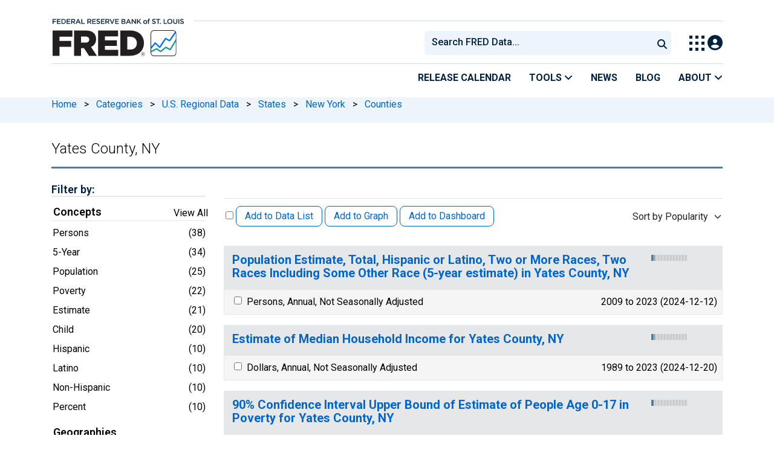

--- FILE ---
content_type: text/html; charset=UTF-8
request_url: https://fred.stlouisfed.org/categories/29253
body_size: 18011
content:
<!DOCTYPE html>
<html lang="en">
<head>
    <meta http-equiv="X-UA-Compatible" content="IE=edge">
    <meta charset="utf-8">
                <title>Yates County, NY | FRED | St. Louis Fed</title>
              <script>
      dataLayer = []
    </script>

    <!-- Google Tag Manager -->
    <script>(function (w, d, s, l, i) {
      w[l] = w[l] || []
      w[l].push({
        'gtm.start':
          new Date().getTime(), event: 'gtm.js'
      })
      var f = d.getElementsByTagName(s)[0],
        j = d.createElement(s), dl = l != 'dataLayer' ? '&l=' + l : ''
      j.async = true
      j.src =
        '//www.googletagmanager.com/gtm.js?id=' + i + dl
      f.parentNode.insertBefore(j, f)
    })(window, document, 'script', 'dataLayer', 'GTM-5L322W')</script>
    <!-- End Google Tag Manager -->

        <meta name="description" content="Category: Counties &gt; Yates County, NY, 88 economic data series, FRED: Download, graph, and track economic data.">
            <meta name="keywords" content="Economic Data, FRED, St. Louis Fed, Federal Reserve">
    

        
    <script type="application/ld+json">
    {
        "@context": "http://schema.org",
        "@type": "DataCatalog",
        "license": "",
        "name": "FRED",
        "alternateName": "Federal Reserve Economic Data",
        "url": "https://fred.stlouisfed.org/categories/29253",
        "publisher": {
            "@type": "Organization",
            "name": "Federal Reserve Bank of St. Louis",
            "url": "https://www.stlouisfed.org/",
            "address": {
              "@type": "PostalAddress",
                "addressLocality": "St. Louis",
                "addressRegion": "MO",
                "postalCode": "63102",
                "streetAddress": "Federal Reserve Bank Plaza, 1 Broadway",
                "addressCountry": "USA"
            },
             "department": "Research Division",
             "email": "fred@stlouisfed.org",
             "telephone": "(314) 444-8444"                  
        }             
    }


    </script>
        
    <link rel="preconnect" href="https://research.stlouisfed.org">
    <link rel="preconnect" href="https://uapi.stlouisfed.org">
    <link rel="preconnect" href="https://alfred.stlouisfed.org">
    <link rel="preconnect" href="https://fred.stlouisfed.org">
    <link rel="preconnect" href="https://fred.stlouisfed.org">
    <link rel="preconnect" href="https://apis.google.com">
    <link rel="preconnect" href="https://cdnjs.cloudflare.com">
    <link rel="preconnect" href="https://www.google-analytics.com">
    <link rel="preconnect" href="https://www.googletagmanager.com">
    <link rel="preconnect" href="https://fonts.gstatic.com">

    <meta name="apple-itunes-app" content="app-id=451715489">
    <meta name="google-play-app" content="app-id=org.stlouisfed.research.fred">

    
    
        <meta content="width=device-width, initial-scale=1.0, maximum-scale=1.0, user-scalable=0" name="viewport">

    <!--<meta name="viewport" content="width=device-width">-->

        <link rel="canonical" href="https://fred.stlouisfed.org/categories/29253">
    
    

</head>
<body class="series-pager">

<!-- Google Tag Manager (noscript) -->
<noscript>
    <iframe src="https://www.googletagmanager.com/ns.html?id=GTM-5L322W"
            height="0" width="0" style="display:none;visibility:hidden"></iframe>
</noscript>
<!-- End Google Tag Manager (noscript) -->

<!-- pingdom_uptime_check=uXCPjTUzTxL7ULra -->
<link rel="stylesheet" type="text/css" href=/assets/bootstrap/dist/css/1766172038.bootstrap.min.css>
<link rel="stylesheet" type="text/css" href=/assets/fontawesome-free/css/all.min.css>
<script></script>
<link rel="stylesheet" type="text/css" href=/css/1766172038.pager.min.css>
<script></script>
<link rel="stylesheet" type="text/css" href=/assets/select2/dist/css/1766172038.select2.min.css>


<link rel="preconnect" href="https://fonts.googleapis.com">
<link rel="preconnect" href="https://fonts.gstatic.com" crossorigin>
<link href="https://fonts.googleapis.com/css2?family=Roboto:ital,wght@0,100..900;1,100..900&display=swap" rel="stylesheet">
<link href="https://fonts.googleapis.com/css2?family=Roboto+Slab&display=swap" rel="stylesheet">
<!--googleoff: snippet-->
<a href="#content-container" class="skip-to">Skip to main content</a>
<!--googleon: snippet-->
<a id="top"></a>
<!--Move content shift styles internal to boost performance scores-->
<style>
    #zoom-and-share {
        position:relative;
        background-color: rgb(225, 233, 240);
        min-height: 437px;
    }
</style>
<div id="container">
    <header>
        <h1 class="visually-hidden">Federal Reserve Economic Data</h1>
        <nav class="navbar navbar-expand-lg header-not-home py-0 EL-nonhomepage-header EL-header-and-subheader">
            <div id="hidden-user" class='hide'></div>
            <div id="action-modal"></div>
            <div class="col-12 d-none d-lg-block">
                <div class="col-12 d-none d-lg-flex">
                    <a class="bank-logo-gtm" target="_blank" href="https://www.stlouisfed.org">
                        <img class="research-logo-gtm" src="//fred.stlouisfed.org/images/Small_Stl_Fed_Logo.svg" alt="Federal Reserve Bank of St. Louis">
                    </a>
                    <hr class=" hr-post-frb-stls-logo">
                </div>
                <div class="col-12 d-none d-lg-flex">
                    <div class="col-3 align-content-center">
                        <a class="fred-logo-gtm" target="_blank" href="//fred.stlouisfed.org">
                            <img class="header-logo-eagle" src="//fred.stlouisfed.org/images/FRED_Logo_Header.svg" alt="FRED homepage">
                        </a>
                    </div>    
                    <div class="col-9 d-none d-lg-flex align-content-center justify-content-end">
                        <div class='input-group EL-header-search-container' id="search-container-header">
    <select id="head-search" class='EL-header-search'>
        <option></option>
    </select>

    <button class="search-submit-select2" id="select2-nav-search-button" type="submit" aria-label="Submit Search">
        <i class="fa fa-search" title="Submit Search"></i>
    </button>
</div>
                        <nav id="blueheader-navbar-nav">
                            <ul id="blueheader-navbar" class="nav float-end">
                                <li class="blueheader-navbar-item center-content-vertically switch-products-gtm">
                                    <span id="switchprod-popover-container" class="switchprod-popover-container">

  <button type="button" id="switchProd" data-toggle="popover" aria-controls="switch-prod-list" 
    aria-haspopup="true" class="header-popover" aria-label="Toggle Explore Our Apps Menu">
    <img class="Switch-Products-gtm" src="//fred.stlouisfed.org/images/Waffle_Menu_off.svg" alt="Toggle Explore Our Apps Menu" />
  </button>
</span>

<div id="switchprod-popover" class="hide">
  <!-- empty alt values handle older screen readers that don't handle WAI-ARIA roles. Both methods allow the screenreader to skip the image and not read the filename to the user. -->
<h2 class="explore-products-desk">Explore Our Apps</h2>
<hr>
<ul id="switch-prod-list" class="list-group switch-products-list" role="menu" aria-labelledby="switchProduct">
    <li role="presentaion" id="ham-fred-dev" class="list-group-item product-fred">
      <a class="d-flex burger-fred-gtm" role="menuitem" href="//fred.stlouisfed.org">
        <div>
          <img class="switch-icon-padding burger-fred-gtm" src="//fred.stlouisfed.org/images/FRED_Logo_for_Waffle.svg" alt="" role="presentation">
        </div>
        <div>
          <h3 class="burger-fred-gtm">FRED</h3>
          <p>Tools and resources to find and use economic data worldwide</p>
        </div>
      </a>
    </li>
    <li role="presentaion" id="ham-fraser" class="list-group-item">
      <a rel="noopener" target="_blank" class="d-flex burger-fraser-gtm" role="menuitem" href="https://fraser.stlouisfed.org/">
        <div>
          <img class="switch-icon-padding burger-fraser-gtm" src="//fred.stlouisfed.org/images/FRASER_Logo_for_Waffle.svg" alt="" role="presentation">
        </div>
        <div>
          <h3 class="burger-fraser-gtm">FRASER</h3>
          <p>U.S. financial, economic, and banking history</p>
        </div>
      </a>
    </li>
    <li role="presentaion" id="ham-alfred" class="list-group-item">
      <a rel="noopener" target="_blank" class="d-flex burger-alfred-gtm" role="menuitem" href="//alfred.stlouisfed.org">
        <div>
          <img class="switch-icon-padding burger-alfred-gtm" src="//fred.stlouisfed.org/images/ALFRED_Logo_for_Waffle.svg" alt="" role="presentation">
        </div>
        <div>
          <h3 class="burger-alfred-gtm">ALFRED</h3>
          <p>Vintages of economic data from specific dates in history</p>
        </div>
      </a>
    </li>
    <li role="presentaion" id="ham-ecolowdown" class="list-group-item">
      <a rel="noopener" target="_blank" class="d-flex burger-econlowdown-gtm" role="menuitem" href="https://cassidi.stlouisfed.org/index">
        <div>
          <img class="burger-econlowdown-gtm" src="//fred.stlouisfed.org/images/CASSIDI_Logo_for_Waffle.svg" alt="" role="presentation">
        </div>
        <div>
          <h3 class="burger-econlowdown-gtm">CASSIDI</h3>
          <p>View banking market concentrations and perform HHI analysis</p>
        </div>
      </a>
  </li>
</ul>
</div>                                </li>
                                <li class="blueheader-navbar-item center-content-vertically">
                                    <div class="hidden-xs" id="signin-wrap">
                                        <div id="user-nav" class="EL-my-account-link"></div>
                                    </div>
                                </li>
                            </ul>
                        </nav>
                    </div>
                </div>
            </div>
            <div class="col-12 d-lg-none">
                <div class="fred-logo-div col-6 align-content-center">
                    <a class="fred-logo-gtm" href="//fred.stlouisfed.org/">
                        <img class="header-logo" src="//fred.stlouisfed.org/images/FRED_Logo_Header_white_text.svg" alt="FRED homepage">
                    </a>
                </div>
                <div class="blueheader-navbar center-content-vertically">
                    <button type="button" id="search-btn-open" aria-controls="mobile-search-container" 
    onclick="mobileSearchToggle('open')" aria-label="Open Search">
    <i class="fas fa-solid fa-search" title="Open Search"></i>
</button>
<button type="button" id="search-btn-close" class="hide" aria-controls="mobile-search-container" 
    onclick="mobileSearchToggle('close')" aria-label="Close Search" disabled="true">
    <i class="fa-solid fa-x" title="Close Search"></i>
</button>  
                    <button type="button" id="hamburger-btn-open" class="hamburger-gtm" aria-controls="hamburger-drawer" 
    onclick="hamburgerMenuToggle('open')" aria-label="Open Mobile Menu">
    <i id="hamburger" class="fas fa-bars hamburger-header" title="Open Mobile Menu"></i>
</button> 
<button type="button" id="hamburger-btn-close" class="close-btn burger-close-gtm hide" aria-controls="hamburger-drawer" 
    onclick="hamburgerMenuToggle('close')" aria-label="Close Mobile Menu">
    <i class="fa-solid fa-x" title="Close Mobile Menu"></i>
</button> 
                </div>
            </div>
            <div id="notifications-container"></div>
        </nav>
        <div class="blueheader-navbar d-lg-none">
            <div id="mobile-search-container" class="hide col-12">
                <input type="hidden" id="mobile-search-input" class="search-text-input" placeholder="Search FRED Data..." disabled="disabled">
                <button type="submit" class="search-submit-select2" id="mobile-search-submit" disabled="disabled">
                    <i class="fas fa-solid fa-search" title="Search"></i>
                </button>
            </div>
            <nav id="hamburger-drawer" class="hide">
    <div class="slide-content">
        <div id="hamburger-navigation">
            <div id="hamburger-home">
                <ul class="list-group flush-list hamburger-list col-12">
                    <li class="list-group-item">
                        <a class="burger-calendar-gtm" href="https://fred.stlouisfed.org/releases/calendar">Release Calendar</a>
                    </li>
                    <li class="list-group-item hamburger-menu-item">
                        <button type="button" class="burger-tools-gtm" onclick="toggleMenuNavigation('hamburger-tools', true)" aria-controls="hamburger-tools">Tools
                            <i class="fas fa-solid fa-angle-down" title="Toggle FRED Tools Submenu"></i>
                        </button>
                        <ul id="hamburger-tools" role="menu" class="hide list-group hamburger-submenu-list col-12">
                            <li role="presentation" class="list-group-item">
                                <a role="menuitem" class="burger-fred-excel-add-in-gtm" href="https://fred.stlouisfed.org/fred-addin"> FRED Add-in for Excel</a>
                            </li>
                            <li role="presentation" class="list-group-item">
                                <a role="menuitem" class="burger-fred-api-gtm" href="https://fred.stlouisfed.org/docs/api/fred"> FRED API</a>
                            </li>
                            <li role="presentation" class="list-group-item">
                                <a role="menuitem" class="burger-fred-mobile-apps-gtm" href="https://fred.stlouisfed.org/fred-mobile"> FRED Mobile Apps</a>
                            </li>
                        </ul>
                    </li>
                    <li class="list-group-item">
                        <a class="burger-news-gtm" href="https://news.research.stlouisfed.org/category/fred-announcements/">News</a>
                    </li>
                    <li class="list-group-item">
                        <a class="burger-blog-gtm" href="https://fredblog.stlouisfed.org">Blog</a>
                    </li>
                    <li class="list-group-item hamburger-menu-item">
                        <button type="button" class="burger-about-gtm" onclick="toggleMenuNavigation('hamburger-about-fred', true)" aria-controls="hamburger-about-fred">About
                            <i class="fas fa-solid fa-angle-down" title="Toggle About FRED Submenu"></i>
                        </button>
                        <ul id="hamburger-about-fred" role="menu" class="hide list-group hamburger-submenu-list col-12">
                            <li role="presentation" class="list-group-item">
                                <a role="menuitem" class="burger-fred-about-gtm" href="https://fredhelp.stlouisfed.org/fred/about/about-fred/what-is-fred/"> What is FRED</a>
                            </li>
                            <li role="presentation" class="list-group-item">
                                <a role="menuitem" class="burger-tutorials-gtm" href="https://fredhelp.stlouisfed.org"> Tutorials</a>
                            </li>
                            <li role="presentation" class="list-group-item">
                                <a role="menuitem" class="burger-data-literacy-gtm" href="https://fred.stlouisfed.org/digital-badges/">
                                Digital Badges
                                </a>
                            </li>
                            <li role="presentation" class="list-group-item">
                                <a role="menuitem" class="burger-contact-us-gtm" href="https://fred.stlouisfed.org/contactus/"> Contact Us</a>
                            </li>
                        </ul>
                    </li>
                    <li class="list-group-item">
                        <a class="burger-myaccount-gtm" href="https://fredaccount.stlouisfed.org">My Account</a>
                    </li>
                    <li class="list-group-item hamburger-menu-item">
                        <button type="button" class="burger-switch-gtm" onclick="toggleMenuNavigation('hamburger-products', true)" aria-controls="hamburger-products">
                            Explore Our Apps
                            <i class="fas fa-solid fa-angle-down" title="Toggle Apps Submenu"></i>
                        </button>
                        <div id="hamburger-products" class="hide">
                            <!-- empty alt values handle older screen readers that don't handle WAI-ARIA roles. Both methods allow the screenreader to skip the image and not read the filename to the user. -->
<h2 class="explore-products-desk">Explore Our Apps</h2>
<hr>
<ul id="switch-prod-list" class="list-group switch-products-list" role="menu" aria-labelledby="switchProduct">
    <li role="presentaion" id="ham-fred-dev" class="list-group-item product-fred">
      <a class="d-flex burger-fred-gtm" role="menuitem" href="//fred.stlouisfed.org">
        <div>
          <img class="switch-icon-padding burger-fred-gtm" src="//fred.stlouisfed.org/images/FRED_Logo_for_Waffle.svg" alt="" role="presentation">
        </div>
        <div>
          <h3 class="burger-fred-gtm">FRED</h3>
          <p>Tools and resources to find and use economic data worldwide</p>
        </div>
      </a>
    </li>
    <li role="presentaion" id="ham-fraser" class="list-group-item">
      <a rel="noopener" target="_blank" class="d-flex burger-fraser-gtm" role="menuitem" href="https://fraser.stlouisfed.org/">
        <div>
          <img class="switch-icon-padding burger-fraser-gtm" src="//fred.stlouisfed.org/images/FRASER_Logo_for_Waffle.svg" alt="" role="presentation">
        </div>
        <div>
          <h3 class="burger-fraser-gtm">FRASER</h3>
          <p>U.S. financial, economic, and banking history</p>
        </div>
      </a>
    </li>
    <li role="presentaion" id="ham-alfred" class="list-group-item">
      <a rel="noopener" target="_blank" class="d-flex burger-alfred-gtm" role="menuitem" href="//alfred.stlouisfed.org">
        <div>
          <img class="switch-icon-padding burger-alfred-gtm" src="//fred.stlouisfed.org/images/ALFRED_Logo_for_Waffle.svg" alt="" role="presentation">
        </div>
        <div>
          <h3 class="burger-alfred-gtm">ALFRED</h3>
          <p>Vintages of economic data from specific dates in history</p>
        </div>
      </a>
    </li>
    <li role="presentaion" id="ham-ecolowdown" class="list-group-item">
      <a rel="noopener" target="_blank" class="d-flex burger-econlowdown-gtm" role="menuitem" href="https://cassidi.stlouisfed.org/index">
        <div>
          <img class="burger-econlowdown-gtm" src="//fred.stlouisfed.org/images/CASSIDI_Logo_for_Waffle.svg" alt="" role="presentation">
        </div>
        <div>
          <h3 class="burger-econlowdown-gtm">CASSIDI</h3>
          <p>View banking market concentrations and perform HHI analysis</p>
        </div>
      </a>
  </li>
</ul>
                        </div>
                    </li>
                    <li class="list-group-item">
                        <a class="burger-stls-home-gtm" href="https://www.stlouisfed.org/">STL Fed Home Page</a>
                    </li>
                </ul>
            </div>
        </div>
    </div>
</nav>
        </div>
        <div class='navbar navbar-expand-lg sub-header EL-header-and-subheader'>
            <div class="container-fluid gx-0">
                <div class="col d-flex justify-content-end">
                    <div class="container-fluid gx-0">
                        
<hr class="col-12 hr-pre-subheader-nav d-none d-lg-block">
<nav class="col-12 navbar EL-main-nav navbar-expand-sm d-none d-lg-flex" id="subheader-nav">
    <div class="navbar-collapse collapse d-flex justify-content-end">
        <ul id="subheader-navbar" class="nav float-end navbar-nav">
            <li class="nav-li-subheader">
                <a href="https://fred.stlouisfed.org/releases/calendar" class="nav-releasecal-subheader-gtm">Release Calendar</a>
            </li>
            <li class="nav-li-subheader">
              <span class="sub-header-nav-tools-gtm  header-popover fred-tools-container">
  <button type="button" id="fred-tools-link" class="align-icon header-popover tools-gtm" 
    aria-haspopup="true" aria-controls="fred-tools-menu" data-toggle="popover" 
    onclick="toggleMenuNavigation('fred-tools-popover')">Tools
    <i class="fas fa-angle-down" title="Toggle Tools Menu"></i>
  </button>
</span>

<div id="fred-tools-popover" class="hide">
  <ul id="fred-tools-menu" role="menu" class="header-list-popover list-group flush-list">
    <li role="presentation" class="list-group-item">
      <a role="menuitem" class="homepage-nav-tools-fred-excel-addin-gtm" href="https://fred.stlouisfed.org/fred-addin">FRED Add-in for Excel</a>
    </li>
    <li role="presentation" class="list-group-item">
      <a role="menuitem" class="homepage-nav-tools-fred-api-gtm" href="https://fred.stlouisfed.org/docs/api/fred">FRED API</a>
    </li>
    <li role="presentation" class="list-group-item">
      <a role="menuitem" class="homepage-nav-tools-fred-mobile-gtm" href="https://fred.stlouisfed.org/fred-mobile">FRED Mobile Apps</a>
    </li>
  </ul>
</div>            </li>
            <li class="nav-li-subheader">
                <a href="https://news.research.stlouisfed.org/category/fred-announcements/" class="nav-news-subheader-gtm">News</a>
            </li>
            <li class="nav-li-subheader">
                <a href="https://fredblog.stlouisfed.org" class="nav-fredblog-subheader-gtm">Blog</a>
            </li>
            <li class="nav-li-subheader">
              
<span class="subheader-nav-about-gtm about-fred-container">
  <button type="button" id="about-fred-link" class="align-icon header-popover about-gtm" 
    data-toggle="popover" aria-controls="about-fred-menu" aria-haspopup="true"
    onclick="toggleMenuNavigation('about-fred-popover')">About
    <i class="fas fa-angle-down" alt="Toggle About Menu"></i>
  </button>
</span>

<div id="about-fred-popover" class="hide">
  <ul id="about-fred-menu" role="menu" aria-labelledby="about-fred-link" class="header-list-popover list-group flush-list">
    <li role="presentation" class="list-group-item">
      <a role="menuitem" class="about-fred-what-is-gtm" href="https://fredhelp.stlouisfed.org/fred/about/about-fred/what-is-fred/">
        What is FRED
      </a>
    </li>
    <li role="presentation" class="list-group-item">
      <a role="menuitem" class="about-fred-tutorials-gtm" href="https://fredhelp.stlouisfed.org">
        Tutorials
      </a>
    </li>
    <li role="presentation" class="list-group-item">
      <a role="menuitem" class="about-research-data-literacy-gtm" href="https://fred.stlouisfed.org/digital-badges/">
        Digital Badges
      </a>
    </li>
    <li role="presentation" class="list-group-item">
      <a role="menuitem" class="about-fred-contact-gtm" href="https://fred.stlouisfed.org/contactus/ ">
        Contact Us
      </a>
    </li>
  </ul>
</div>
            </li>
        </ul>
    </div>
</nav>
                    </div>
                </div>
            </div>
        </div>
    </header>


<nav id="site-breadcrumbs" class="site-breadcrumbs d-none d-lg-block align-content-center" aria-label="site breadcrumbs">
    <div class="container gx-0">
        <a class="breadcrumb_link" href="/">Home</a> <span class="px-2">&gt;</span> <a class="breadcrumb_link" href="/categories">Categories</a> <span class="px-2">&gt;</span> <a class="breadcrumb_link" href="/categories/3008">U.S. Regional Data</a> <span class="px-2">&gt;</span> <a class="breadcrumb_link" href="/categories/27281">States</a> <span class="px-2">&gt;</span> <a class="breadcrumb_link" href="/categories/27314">New York</a> <span class="px-2">&gt;</span> <a class="breadcrumb_link" href="/categories/29191">Counties</a>
    </div>
</nav>
<div class="clear row gx-0 container" id="content-container">




<div id="page-title" class="page-title">
    <h1>Yates County, NY</h1>




<hr class="header-divider d-block d-lg-none">



<hr class="header-divider d-none d-lg-block">

</div>

    
        <div class="col-12 col-sm-3 content-2columns-left">
    <div class="sidebar-filter-container">
    </div>
        <div class="d-none d-sm-block sidebar-filters">

<form method="GET" name="search_tags" style="display:inline" id="tags-related-search-form">
        <input type="hidden" name="t" value="">
        <input type="hidden" name="et" value="">
      
    <input type="hidden" name="ptic" value="88">    
    <input type="hidden" name="ob" value="pv">
    <input type="hidden" name="od" value="desc">
    <input type="hidden" name="tg" value="" id="tg">   
    <div id="tag-search-container" class="hidden">
    <input type="text" name="tt" value="" id="tag-search" autocomplete="off" title="Search Tags" class="hidden js-placeholder">
    <button type="submit" name="search_tags" id="tag-search-button"> </button>
    </div> 
</form>
<div id="tags-sidebar-container">
<h2 id="sidebar-filter-by" tabindex="0" class="list-group-header header-big hidden panel-filter-header">Filter by:</h2>
<div class="panel panel-primary panel-border top mt30 hidden panel-group-default">
  <div class="panel-body p10">
    <div class="list-group list-group-links list-group-spacing-xs mbn">
        <div class="list-group-header row">
            <h3 tabindex="0" class="group-tag-name mb-1 col-8"></h3>
            <span class="float-end col-4 pe-2 tags-view-all"><a href="#" class="view-all-tags view-all-tags-gtm hidden" data-bs-toggle="modal" data-tilte="test" data-bs-target="#viewallModal" data-group="gen" >View All</a></span>
        <input type="hidden" name="tg-geo" value="geo" id="tg-geo">
      </div>
       <div class="group-tag-list"></div>
    </div>
</div>
</div>

<div id="related-tags" class="old-tags-menu tag-tooltip-selector">
</div>
</div>
 <div class="modal fade viewallModal" tabindex="-1" role="dialog" id="viewallModal">
  <div class="modal-dialog viewallModalDialog" role="document">
    <div class="modal-content">
      <div class="modal-header">
          <h4 class="modal-title">Filter by ""</h4>
        <button type="button" class="close" data-bs-dismiss="modal" aria-label="Close" style="font-size: 26px !important;"><span style="color: #d6d6d6 !important;" aria-hidden="true">&times;</span></button>
      </div>
      <div class="modal-body">
<div class="row">
  <div class="btn-toolbar alpha">
    <div class="btn-group btn-group-sm alphabet">
      <button class="btn btn-default first filter-tag-letter-gtm">A</button>
      <button class="btn btn-default filter-tag-letter-gtm">B</button>
      <button class="btn btn-default filter-tag-letter-gtm">C</button>
      <button class="btn btn-default filter-tag-letter-gtm">D</button>
      <button class="btn btn-default filter-tag-letter-gtm">E</button>
      <button class="btn btn-default filter-tag-letter-gtm">F</button>
      <button class="btn btn-default filter-tag-letter-gtm">G</button>
      <button class="btn btn-default filter-tag-letter-gtm">H</button>
      <button class="btn btn-default filter-tag-letter-gtm">I</button>
      <button class="btn btn-default filter-tag-letter-gtm">J</button>
      <button class="btn btn-default filter-tag-letter-gtm">K</button>
      <button class="btn btn-default filter-tag-letter-gtm">L</button>
      <button class="btn btn-default filter-tag-letter-gtm">M</button>
      <button class="btn btn-default filter-tag-letter-gtm">N</button>
      <button class="btn btn-default filter-tag-letter-gtm">O</button>
      <button class="btn btn-default filter-tag-letter-gtm">P</button>
      <button class="btn btn-default filter-tag-letter-gtm">Q</button>
      <button class="btn btn-default filter-tag-letter-gtm">R</button>
      <button class="btn btn-default filter-tag-letter-gtm">S</button>
      <button class="btn btn-default filter-tag-letter-gtm">T</button>
      <button class="btn btn-default filter-tag-letter-gtm">U</button>
      <button class="btn btn-default filter-tag-letter-gtm">V</button>
      <button class="btn btn-default filter-tag-letter-gtm">W</button>
      <button class="btn btn-default filter-tag-letter-gtm">X</button>
      <button class="btn btn-default filter-tag-letter-gtm">Y</button>
      <button class="btn btn-default filter-tag-letter-gtm">Z</button>
      <button class="btn btn-default filter-tag-letter-gtm last">#</button>      
    </div>
  </div>
</div>
<div class="row">
  <div class="form-group float-end pr10 mt10">
      <form method="GET" name="search_tags" style="display:inline" id="tags-related-search-form">
                    <input type="hidden" name="t" value="">
                    <input type="hidden" name="et" value="">
            
          <input type="hidden" name="ptic" value="88">    
          <input type="hidden" name="ob" value="pv">
          <input type="hidden" name="od" value="desc">
          <input type="hidden" name="tg" value="" id="tg">   
          <div class="input-group tagsFilterSearch float-end">
            <div class="form-group has-feedback has-clear">
              <input type="text" class="form-control" id="tag-search-view-all" placeholder="Find Filters..." value="" name="tt" autocomplete="off" title="Search Tags">
              <span class="form-control-clear fa fa-times form-control-feedback d-none"></span>
            </div>
          </div>

      </form>
  </div>
</div>
<div class="row section modal-tag-list">
          </div>
</div>
      <div class="modal-footer viewallModalFooter">
        <button type="button" class="btn btn-default viewallFooterButton" data-bs-dismiss="modal">Cancel</button>
      </div>
    </div><!-- /.modal-content -->
  </div><!-- /.modal-dialog -->
</div><!-- /.modal -->
  
</div>

    </div>


        <div class="col-12 col-sm-9 content-2columns-main gx-4">
    
                        
                <span class="message-container">
</span>

<div class="pager-container">


    <header>
        <div class="drawer-dropdown-wrapper">
            <nav class="drawer-dropdown">
                <h2 class="filter-header-mobile">
                    <div class="filter-header-inner">
                        <i class="fa fa-filter filter-icon"></i>Filter
                        <!--                    -->
                    </div>
                </h2>
                <a href="#0" class="drawer-close">Close</a>
                <ul class="drawer-dropdown-content">
                <!-- Sort Dropdown -->
                <li class="has-children">
                    <a href="#" style="border:none; margin-top: 5px">
                        <div class="sort-by-inner">
                            <span class="float-start">Sort by: </span><span id="sort-by-text" class="float-end smaller">Popularity</span>
                        </div>
                    </a>
                        <ul class="drawer-secondary-dropdown is-hidden" id="order_by_options-dropdown">
                            <li class="go-back"><a class="pt-2" href="#0">Back</a></li>
                            <li class="has-children-no">
                                <a href="" class="list-group-item pt-2" data-order-by="pv"> <span class="float-start">Popularity </span>
                                    <b class="float-end"><span class="tag-count sort-checked sort-checked-pv"></span></b>
                                </a>
                            </li>
                            <li class="has-children-no">
                            <a href="#" class="list-group-item pt-2" data-order-by="lu"> <span class="float-start">Updated </span>
                                <b class="float-end"><span class="tag-count sort-checked sort-checked-lu"> </span></b>
                            </a>
                            </li>                            
                            <li class="has-children-no">
                                <a href="#" class="list-group-item pt-2" data-order-by="oe"> <span class="float-start"> Obs End</span>
                                    <b class="float-end"><span class="tag-count sort-checked sort-checked-oe"> </span></b>
                                </a>
                            </li>
                           <li class="has-children-no">
                                <a href="#" class="list-group-item pt-2" data-order-by="os"> <span class="float-start"> Obs Start</span>
                                    <b class="float-end"><span class="tag-count sort-checked sort-checked-os"> </span></b>
                                </a>
                            </li>
                           <li class="has-children-no">
                                <a href="#" class="list-group-item pt-2" data-order-by="t"> <span class="float-start"> Title</span>
                                    <b class="float-end"><span class="tag-count sort-checked sort-checked-t"> </span></b>
                                </a>
                            </li>
                           <li class="has-children-no">
                                <a href="#" class="list-group-item pt-2" data-order-by="f"> <span class="float-start"> Frequency</span>
                                    <b class="float-end"><span class="tag-count sort-checked sort-checked-f"> </span></b>
                                </a>
                            </li>
                           <li class="has-children-no">
                                <a href="#" class="list-group-item pt-2" data-order-by="u"> <span class="float-start"> Units</span>
                                    <b class="float-end"><span class="tag-count sort-checked sort-checked-u"> </span></b>
                                </a>
                            </li>
                           <li class="has-children-no">
                                <a href="#" class="list-group-item pt-2" data-order-by="sa"> <span class="float-start"> Seas Adj</span>
                                    <b class="float-end"><span class="tag-count sort-checked sort-checked-sa"> </span></b>
                                </a>
                            </li>

                        </ul>
                </li>
                <!-- Selected Tags -->
                                

                <li class="drawer-divider browse-filters-seperator"><div class="browse-filters-text">Browse Filters</div> </li>

                <li class="has-children tag-drawer-group-item hidden">
                <a class="group-tag-name" href="#">Group 1</a>
                    <ul class="drawer-secondary-dropdown is-hidden">
                        <li class="go-back"><a class="pt-2" href="#0">Back</a></li>

                        <li class="see-all has-children"><a class="group-tag-name-all" data-group="" href="#">View All Group</a>
                            <ul class="drawer-secondary-dropdown is-hidden view-all-group">
                                <li class="go-back"><a class="pt-2" href="#0">Back</a></li>
                                <li><a href="" class="list-group-item pt-2 px-0 px-sm-2"> <span class="float-start">Loading Filters</span><b class="float-end"><span class="tag-count"></span></b></a></li>
                            </ul>
                        </li>

                    </ul> <!-- .drawer-secondary-dropdown -->
                </li> <!-- .has-children -->
                </ul> <!-- .drawer-dropdown-content -->
            </nav> <!-- .drawer-dropdown -->
        </div> <!-- .drawer-dropdown-wrapper -->
    </header>

<style>
    .pager-title-header{
        padding-top: 10px;
        font-weight: normal ;
        font-size: 1.1rem !important;
    }
    @media only screen and (min-width : 1200px) {

        .list-num-2  {
            float: right;
        }
    }
    @media only screen and (max-width :767px) {

        .list-num-2  {
            padding-left: 15px !important;
            padding-right: 15px !important;
        }
    }
</style>

<div class="panel category-panel">
    <form method="GET" name="mainform" action="/categories/29253"
          style="display:inline">

        <div class="panel-heading">
            <div class="tools hidden-xs">
                <!--<h3>Displaying  for
                  </h3>-->
                            </div><!-- /tools -->
        </div><!-- /panel-heading -->

        <div class="panel-menu">
            
                                                <div class="series-pager-header clear" style="border-top: 1px solid #e2e2e2; margin-bottom: .5em; padding:12px 0px;">
                                <input type="checkbox" class="select-all-checkboxes pager-check-all-series-gtm" aria-label="Select All Releases">
                <button name="addseries2" class="series-btn-508 add-to-data-list-gtm">Add to Data List</button>
                <button name="addgraph2" class="series-btn-508 add-to-graph-gtm">Add to Graph</button>
                <span class="add-multiple-graphs-to-dashboard-btn-container"></span>
                
                <div class="dropdown float-end" style="margin-right: -12px;">
                    <button class="series-dropdown-508 sort-series-gtm" data-bs-toggle="dropdown"
                            id="order-by-btn" role="combobox" aria-controls="order_by_options-dropdown" tabindex="0" aria-label="Sort by Popularity" aria-description="Choose an option from the list below">Sort by Popularity <i class="caret sort-series-gtm"></i>
                    </button>
                    <ul class="dropdown-menu sort-dropdown" role="listbox" id="order_by_options-dropdown" aria-labeledby="order-by-btn">
                                                <li><a href="#" data-order-by="pv" class="sort-dropdown-item dropdown-item sort-series-pv-gtm" role="option" aria-selected="true" aria-label="Popularity">Popularity</a></li>
                                                <li><a href="#" data-order-by="lu" class="sort-dropdown-item dropdown-item sort-series-lu-gtm" role="option" aria-selected="false" aria-label="Updated">Updated</a></li>
                                                <li><a href="#" data-order-by="oe" class="sort-dropdown-item dropdown-item sort-series-oe-gtm" role="option" aria-selected="false" aria-label="Observation End">Obs End</a></li>
                                                <li><a href="#" data-order-by="os" class="sort-dropdown-item dropdown-item sort-series-os-gtm" role="option" aria-selected="false" aria-label="Observation Start">Obs Start</a></li>
                                                <li><a href="#" data-order-by="t" class="sort-dropdown-item dropdown-item sort-series-t-gtm" role="option" aria-selected="false" aria-label="Title">Title</a></li>
                                                <li><a href="#" data-order-by="f" class="sort-dropdown-item dropdown-item sort-series-f-gtm" role="option" aria-selected="false" aria-label="Frequency">Frequency</a></li>
                                                <li><a href="#" data-order-by="u" class="sort-dropdown-item dropdown-item sort-series-u-gtm" role="option" aria-selected="false" aria-label="Units">Units</a></li>
                                                <li><a href="#" data-order-by="sa" class="sort-dropdown-item dropdown-item sort-series-sa-gtm" role="option" aria-selected="false" aria-label="Seasonally Adjusted">Seas Adj</a></li>
                                            </ul>
                </div><!-- /dropdown -->

            </div><!-- /series-pager-header -->

        </div><!-- /panel-menu -->


        <div class="panel-body ph20">

            <input type="hidden" name="pageID" value="1">
            <input type="hidden" name="ob" value="pv">
            <input type="hidden" name="od" value="desc">
                        <input type="hidden" name="t" value="">
                        <input type="hidden" name="et" value="">
            
            <div class="series-pager-header hidden" style="margin-bottom:.5em">
                                <input type="checkbox" class="select-all-checkboxes" aria-label="Select All Releases">
                <button name="addseries1" class="btn btn-default btn-sm add-to-data-list-gtm">Add to Data List</button>
                <button name="addgraph1" class="btn btn-default btn-sm add-to-graph-gtm">Add to Graph</button>
                <span class="add-multiple-graphs-to-dashboard-btn-container"></span>
                
                <div class="dropdown float-end">
                    <button class="dropdown-toggle btn btn-sm btn-default sort-series-gtm" data-bs-toggle="dropdown"
                            id="order-by-btn" role="combobox" aria-controls="order_by_options-dropdown" tabindex="0"  aria-label="Sort by Popularity" aria-description="Choose an option from the list below">Sort by Popularity <i class="caret sort-series-gtm"></i>
                    </button>
                    <ul class="dropdown-menu" style="transform: translate3d(-19px, -34px, 0px);" role="listbox" id="order_by_options-dropdown" aria-labeledby="order-by-btn">
                                                <li><a href="#" data-order-by="pv" class="dropdown-item sort-series-pv-gtm" role="option" aria-selected="true" aria-label="Popularity">Popularity</a></li>
                                                <li><a href="#" data-order-by="lu" class="dropdown-item sort-series-lu-gtm" role="option" aria-selected="false" aria-label="Updated">Updated</a></li>
                                                <li><a href="#" data-order-by="oe" class="dropdown-item sort-series-oe-gtm" role="option" aria-selected="false" aria-label="Observation End">Obs End</a></li>
                                                <li><a href="#" data-order-by="os" class="dropdown-item sort-series-os-gtm" role="option" aria-selected="false" aria-label="Observation Start">Obs Start</a></li>
                                                <li><a href="#" data-order-by="t" class="dropdown-item sort-series-t-gtm" role="option" aria-selected="false" aria-label="Title">Title</a></li>
                                                <li><a href="#" data-order-by="f" class="dropdown-item sort-series-f-gtm" role="option" aria-selected="false" aria-label="Frequency">Frequency</a></li>
                                                <li><a href="#" data-order-by="u" class="dropdown-item sort-series-u-gtm" role="option" aria-selected="false" aria-label="Units">Units</a></li>
                                                <li><a href="#" data-order-by="sa" class="dropdown-item sort-series-sa-gtm" role="option" aria-selected="false" aria-label="Seasonally Adjusted">Seas Adj</a></li>
                                            </ul>
                </div><!-- /dropdown  -->
            </div><!-- /series-pager-header  -->

            <table border="0" id="series-pager" role="presentation" class="table-responsive">
                
                                
                <tr class="series-pager-title">

  <td valign="top" colspan="2">
      <div class="display-results-title col-xs-12 col-sm-10">
          <h3><a id="titleLink" href="/series/B03002020E036123" style="font-size:1.2em; padding-bottom: 2px" class="series-title pager-series-title-gtm">Population Estimate, Total, Hispanic or Latino, Two or More Races, Two Races Including Some Other Race (5-year estimate) in Yates County, NY</a></h3>
      </div>
      <div class="display-results-popularity-bar d-none d-sm-block col-sm-2">
        <span class="popularity-bar-span-parent" data-target="popularity-bar-span-B03002020E036123" tabindex="0" aria-label="popularity 3% popular" title="3% popular">
       <span aria-hidden="true" style="padding-top: 3px; padding-left:2px;" class="popularity_bar">&nbsp;</span>       <span id="popularity-bar-span-B03002020E036123" aria-hidden="true" class="popularity_bar_background">&nbsp;</span></span>
      </div>
  </td>
  </tr>

<tr class="series-pager-attr">

<td colspan="2">
      <div class="series-meta series-group-single">
  <input class="pager-item-checkbox pager-check-series-gtm" type="checkbox" name="sids[0]" value="B03002020E036123">
  <span class="attributes" style="width:350px;">Persons, Annual, Not Seasonally Adjusted</span><span class="series-meta-dates">2009 to 2023 (2024-12-12)</span>
  <br class="clear">
  </div>
    
        <a id="unitLinkB03002020E036123" aria-describedby="aria-target-B03002020E036123" class="pager-series-attributes-gtm" href="/series/B03002020E036123">
    
  
  
  </a>
      
</td>
</tr>
<tr><td colspan="2" style="font-size:9px">&nbsp;</td></tr>

                                
                <tr class="series-pager-title">

  <td valign="top" colspan="2">
      <div class="display-results-title col-xs-12 col-sm-10">
          <h3><a id="titleLink" href="/series/MHINY36123A052NCEN" style="font-size:1.2em; padding-bottom: 2px" class="series-title pager-series-title-gtm">Estimate of Median Household Income for Yates County, NY</a></h3>
      </div>
      <div class="display-results-popularity-bar d-none d-sm-block col-sm-2">
        <span class="popularity-bar-span-parent" data-target="popularity-bar-span-MHINY36123A052NCEN" tabindex="0" aria-label="popularity 3% popular" title="3% popular">
       <span aria-hidden="true" style="padding-top: 3px; padding-left:2px;" class="popularity_bar">&nbsp;</span>       <span id="popularity-bar-span-MHINY36123A052NCEN" aria-hidden="true" class="popularity_bar_background">&nbsp;</span></span>
      </div>
  </td>
  </tr>

<tr class="series-pager-attr">

<td colspan="2">
      <div class="series-meta series-group-single">
  <input class="pager-item-checkbox pager-check-series-gtm" type="checkbox" name="sids[1]" value="MHINY36123A052NCEN">
  <span class="attributes" style="width:350px;">Dollars, Annual, Not Seasonally Adjusted</span><span class="series-meta-dates">1989 to 2023 (2024-12-20)</span>
  <br class="clear">
  </div>
    
        <a id="unitLinkMHINY36123A052NCEN" aria-describedby="aria-target-MHINY36123A052NCEN" class="pager-series-attributes-gtm" href="/series/MHINY36123A052NCEN">
    
  
  
  </a>
      
</td>
</tr>
<tr><td colspan="2" style="font-size:9px">&nbsp;</td></tr>

                                
                <tr class="series-pager-title">

  <td valign="top" colspan="2">
      <div class="display-results-title col-xs-12 col-sm-10">
          <h3><a id="titleLink" href="/series/PECIUBU18NY36123A647NCEN" style="font-size:1.2em; padding-bottom: 2px" class="series-title pager-series-title-gtm">90% Confidence Interval Upper Bound of Estimate of People Age 0-17 in Poverty for Yates County, NY</a></h3>
      </div>
      <div class="display-results-popularity-bar d-none d-sm-block col-sm-2">
        <span class="popularity-bar-span-parent" data-target="popularity-bar-span-PECIUBU18NY36123A647NCEN" tabindex="0" aria-label="popularity 2% popular" title="2% popular">
       <span aria-hidden="true" style="padding-top: 3px; padding-left:1px;" class="popularity_bar">&nbsp;</span>       <span id="popularity-bar-span-PECIUBU18NY36123A647NCEN" aria-hidden="true" class="popularity_bar_background">&nbsp;</span></span>
      </div>
  </td>
  </tr>

<tr class="series-pager-attr">

<td colspan="2">
      <div class="series-meta series-group-single">
  <input class="pager-item-checkbox pager-check-series-gtm" type="checkbox" name="sids[2]" value="PECIUBU18NY36123A647NCEN">
  <span class="attributes" style="width:350px;">Persons, Annual, Not Seasonally Adjusted</span><span class="series-meta-dates">1989 to 2023 (2024-12-20)</span>
  <br class="clear">
  </div>
    
        <a id="unitLinkPECIUBU18NY36123A647NCEN" aria-describedby="aria-target-PECIUBU18NY36123A647NCEN" class="pager-series-attributes-gtm" href="/series/PECIUBU18NY36123A647NCEN">
    
  
  
  </a>
      
</td>
</tr>
<tr><td colspan="2" style="font-size:9px">&nbsp;</td></tr>

                                
                <tr class="series-pager-title">

  <td valign="top" colspan="2">
      <div class="display-results-title col-xs-12 col-sm-10">
          <h3><a id="titleLink" href="/series/NYYATE3URN" style="font-size:1.2em; padding-bottom: 2px" class="series-title pager-series-title-gtm">Unemployment Rate in Yates County, NY</a></h3>
      </div>
      <div class="display-results-popularity-bar d-none d-sm-block col-sm-2">
        <span class="popularity-bar-span-parent" data-target="popularity-bar-span-NYYATE3URN" tabindex="0" aria-label="popularity 2% popular" title="2% popular">
       <span aria-hidden="true" style="padding-top: 3px; padding-left:1px;" class="popularity_bar">&nbsp;</span>       <span id="popularity-bar-span-NYYATE3URN" aria-hidden="true" class="popularity_bar_background">&nbsp;</span></span>
      </div>
  </td>
  </tr>

<tr class="series-pager-attr">

<td colspan="2">
      <div class="series-meta series-group-meta">
  <span class="attributes">Percent, Not Seasonally Adjusted</span>
  <br class="clear">
  </div>
  <div class="series-meta">
    
    <input class="pager-item-checkbox pager-check-series-gtm" type="checkbox" name="sids[3]" value="NYYATE3URN" aria-labelledby="unitLinkNYYATE3URN">
      <a id="unitLinkNYYATE3URN" aria-describedby="aria-target-NYYATE3URN" class="pager-series-attributes-gtm" href="/series/NYYATE3URN">
    
        Monthly      
  
  </a>
    <span id="aria-target-NYYATE3URN" aria-label="From Jan 1990 to Sep 2025 2 days ago"
        class="series-meta-dates">
    Jan 1990
   to

    Sep 2025
    
    (2 days ago)
    </span>
    <br class="clear">
  
                                
                
    <input class="pager-item-checkbox pager-check-series-gtm" type="checkbox" name="sids[4]" value="LAUCN361230000000003A" aria-labelledby="unitLinkLAUCN361230000000003A">
      <a id="unitLinkLAUCN361230000000003A" aria-describedby="aria-target-LAUCN361230000000003A" class="pager-series-attributes-gtm" href="/series/LAUCN361230000000003A">
    
        Annual      
  
  </a>
    <span id="aria-target-LAUCN361230000000003A" aria-label="From 1990 to 2024 Apr 29"
        class="series-meta-dates">
    1990
   to

    2024
    
    (Apr 29)
    </span>
    
  </div>
</td>
</tr>
<tr><td colspan="2" style="font-size:9px">&nbsp;</td></tr>

                                
                <tr class="series-pager-title">

  <td valign="top" colspan="2">
      <div class="display-results-title col-xs-12 col-sm-10">
          <h3><a id="titleLink" href="/series/CBR36123NYA647NCEN" style="font-size:1.2em; padding-bottom: 2px" class="series-title pager-series-title-gtm">SNAP Benefits Recipients in Yates County, NY</a></h3>
      </div>
      <div class="display-results-popularity-bar d-none d-sm-block col-sm-2">
        <span class="popularity-bar-span-parent" data-target="popularity-bar-span-CBR36123NYA647NCEN" tabindex="0" aria-label="popularity 1% popular" title="1% popular">
       <span aria-hidden="true" style="padding-top: 3px; padding-left:1px;" class="popularity_bar">&nbsp;</span>       <span id="popularity-bar-span-CBR36123NYA647NCEN" aria-hidden="true" class="popularity_bar_background">&nbsp;</span></span>
      </div>
  </td>
  </tr>

<tr class="series-pager-attr">

<td colspan="2">
      <div class="series-meta series-group-single">
  <input class="pager-item-checkbox pager-check-series-gtm" type="checkbox" name="sids[5]" value="CBR36123NYA647NCEN">
  <span class="attributes" style="width:350px;">Persons, Annual, Not Seasonally Adjusted</span><span class="series-meta-dates">1989 to 2022 (2024-12-20)</span>
  <br class="clear">
  </div>
    
        <a id="unitLinkCBR36123NYA647NCEN" aria-describedby="aria-target-CBR36123NYA647NCEN" class="pager-series-attributes-gtm" href="/series/CBR36123NYA647NCEN">
    
  
  
  </a>
      
</td>
</tr>
<tr><td colspan="2" style="font-size:9px">&nbsp;</td></tr>

                                
                <tr class="series-pager-title">

  <td valign="top" colspan="2">
      <div class="display-results-title col-xs-12 col-sm-10">
          <h3><a id="titleLink" href="/series/CDC20N2UAA036123" style="font-size:1.2em; padding-bottom: 2px" class="series-title pager-series-title-gtm">Age-Adjusted Premature Death Rate for Yates County, NY</a></h3>
      </div>
      <div class="display-results-popularity-bar d-none d-sm-block col-sm-2">
        <span class="popularity-bar-span-parent" data-target="popularity-bar-span-CDC20N2UAA036123" tabindex="0" aria-label="popularity 1% popular" title="1% popular">
       <span aria-hidden="true" style="padding-top: 3px; padding-left:1px;" class="popularity_bar">&nbsp;</span>       <span id="popularity-bar-span-CDC20N2UAA036123" aria-hidden="true" class="popularity_bar_background">&nbsp;</span></span>
      </div>
  </td>
  </tr>

<tr class="series-pager-attr">

<td colspan="2">
      <div class="series-meta series-group-single">
  <input class="pager-item-checkbox pager-check-series-gtm" type="checkbox" name="sids[6]" value="CDC20N2UAA036123">
  <span class="attributes" style="width:350px;">Rate per 100,000, Annual, Not Seasonally Adjusted</span><span class="series-meta-dates">1999 to 2020 (2022-06-02)</span>
  <br class="clear">
  </div>
    
        <a id="unitLinkCDC20N2UAA036123" aria-describedby="aria-target-CDC20N2UAA036123" class="pager-series-attributes-gtm" href="/series/CDC20N2UAA036123">
    
  
  
  </a>
      
</td>
</tr>
<tr><td colspan="2" style="font-size:9px">&nbsp;</td></tr>

                                
                <tr class="series-pager-title">

  <td valign="top" colspan="2">
      <div class="display-results-title col-xs-12 col-sm-10">
          <h3><a id="titleLink" href="/series/S1701ACS036123" style="font-size:1.2em; padding-bottom: 2px" class="series-title pager-series-title-gtm">Percent of Population Below the Poverty Level (5-year estimate) in Yates County, NY</a></h3>
      </div>
      <div class="display-results-popularity-bar d-none d-sm-block col-sm-2">
        <span class="popularity-bar-span-parent" data-target="popularity-bar-span-S1701ACS036123" tabindex="0" aria-label="popularity 1% popular" title="1% popular">
       <span aria-hidden="true" style="padding-top: 3px; padding-left:1px;" class="popularity_bar">&nbsp;</span>       <span id="popularity-bar-span-S1701ACS036123" aria-hidden="true" class="popularity_bar_background">&nbsp;</span></span>
      </div>
  </td>
  </tr>

<tr class="series-pager-attr">

<td colspan="2">
      <div class="series-meta series-group-single">
  <input class="pager-item-checkbox pager-check-series-gtm" type="checkbox" name="sids[7]" value="S1701ACS036123">
  <span class="attributes" style="width:350px;">Percent, Annual, Not Seasonally Adjusted</span><span class="series-meta-dates">2012 to 2023 (2024-12-12)</span>
  <br class="clear">
  </div>
    
        <a id="unitLinkS1701ACS036123" aria-describedby="aria-target-S1701ACS036123" class="pager-series-attributes-gtm" href="/series/S1701ACS036123">
    
  
  
  </a>
      
</td>
</tr>
<tr><td colspan="2" style="font-size:9px">&nbsp;</td></tr>

                                
                <tr class="series-pager-title">

  <td valign="top" colspan="2">
      <div class="display-results-title col-xs-12 col-sm-10">
          <h3><a id="titleLink" href="/series/NYYATE3POP" style="font-size:1.2em; padding-bottom: 2px" class="series-title pager-series-title-gtm">Resident Population in Yates County, NY</a></h3>
      </div>
      <div class="display-results-popularity-bar d-none d-sm-block col-sm-2">
        <span class="popularity-bar-span-parent" data-target="popularity-bar-span-NYYATE3POP" tabindex="0" aria-label="popularity 1% popular" title="1% popular">
       <span aria-hidden="true" style="padding-top: 3px; padding-left:1px;" class="popularity_bar">&nbsp;</span>       <span id="popularity-bar-span-NYYATE3POP" aria-hidden="true" class="popularity_bar_background">&nbsp;</span></span>
      </div>
  </td>
  </tr>

<tr class="series-pager-attr">

<td colspan="2">
      <div class="series-meta series-group-single">
  <input class="pager-item-checkbox pager-check-series-gtm" type="checkbox" name="sids[8]" value="NYYATE3POP">
  <span class="attributes" style="width:350px;">Thousands of Persons, Annual, Not Seasonally Adjusted</span><span class="series-meta-dates">1970 to 2024 (Mar 14)</span>
  <br class="clear">
  </div>
    
        <a id="unitLinkNYYATE3POP" aria-describedby="aria-target-NYYATE3POP" class="pager-series-attributes-gtm" href="/series/NYYATE3POP">
    
  
  
  </a>
      
</td>
</tr>
<tr><td colspan="2" style="font-size:9px">&nbsp;</td></tr>

                                
                <tr class="series-pager-title">

  <td valign="top" colspan="2">
      <div class="display-results-title col-xs-12 col-sm-10">
          <h3><a id="titleLink" href="/series/REALGDPSERV36123" style="font-size:1.2em; padding-bottom: 2px" class="series-title pager-series-title-gtm">Real Gross Domestic Product: Private Services-Providing Industries in Yates County, NY</a></h3>
      </div>
      <div class="display-results-popularity-bar d-none d-sm-block col-sm-2">
        <span class="popularity-bar-span-parent" data-target="popularity-bar-span-REALGDPSERV36123" tabindex="0" aria-label="popularity 1% popular" title="1% popular">
       <span aria-hidden="true" style="padding-top: 3px; padding-left:1px;" class="popularity_bar">&nbsp;</span>       <span id="popularity-bar-span-REALGDPSERV36123" aria-hidden="true" class="popularity_bar_background">&nbsp;</span></span>
      </div>
  </td>
  </tr>

<tr class="series-pager-attr">

<td colspan="2">
      <div class="series-meta series-group-single">
  <input class="pager-item-checkbox pager-check-series-gtm" type="checkbox" name="sids[9]" value="REALGDPSERV36123">
  <span class="attributes" style="width:350px;">Thousands of Chained 2017 U.S. Dollars, Annual, Not Seasonally Adjusted</span><span class="series-meta-dates">2002 to 2023 (2024-12-04)</span>
  <br class="clear">
  </div>
    
        <a id="unitLinkREALGDPSERV36123" aria-describedby="aria-target-REALGDPSERV36123" class="pager-series-attributes-gtm" href="/series/REALGDPSERV36123">
    
  
  
  </a>
      
</td>
</tr>
<tr><td colspan="2" style="font-size:9px">&nbsp;</td></tr>

                                
                <tr class="series-pager-title">

  <td valign="top" colspan="2">
      <div class="display-results-title col-xs-12 col-sm-10">
          <h3><a id="titleLink" href="/series/PPAANY36123A156NCEN" style="font-size:1.2em; padding-bottom: 2px" class="series-title pager-series-title-gtm">Estimated Percent of People of All Ages in Poverty for Yates County, NY</a></h3>
      </div>
      <div class="display-results-popularity-bar d-none d-sm-block col-sm-2">
        <span class="popularity-bar-span-parent" data-target="popularity-bar-span-PPAANY36123A156NCEN" tabindex="0" aria-label="popularity 1% popular" title="1% popular">
       <span aria-hidden="true" style="padding-top: 3px; padding-left:1px;" class="popularity_bar">&nbsp;</span>       <span id="popularity-bar-span-PPAANY36123A156NCEN" aria-hidden="true" class="popularity_bar_background">&nbsp;</span></span>
      </div>
  </td>
  </tr>

<tr class="series-pager-attr">

<td colspan="2">
      <div class="series-meta series-group-single">
  <input class="pager-item-checkbox pager-check-series-gtm" type="checkbox" name="sids[10]" value="PPAANY36123A156NCEN">
  <span class="attributes" style="width:350px;">Percent, Annual, Not Seasonally Adjusted</span><span class="series-meta-dates">1989 to 2023 (2024-12-20)</span>
  <br class="clear">
  </div>
    
        <a id="unitLinkPPAANY36123A156NCEN" aria-describedby="aria-target-PPAANY36123A156NCEN" class="pager-series-attributes-gtm" href="/series/PPAANY36123A156NCEN">
    
  
  
  </a>
      
</td>
</tr>
<tr><td colspan="2" style="font-size:9px">&nbsp;</td></tr>

                                
                <tr class="series-pager-title">

  <td valign="top" colspan="2">
      <div class="display-results-title col-xs-12 col-sm-10">
          <h3><a id="titleLink" href="/series/NYYATE3LFN" style="font-size:1.2em; padding-bottom: 2px" class="series-title pager-series-title-gtm">Civilian Labor Force in Yates County, NY</a></h3>
      </div>
      <div class="display-results-popularity-bar d-none d-sm-block col-sm-2">
        <span class="popularity-bar-span-parent" data-target="popularity-bar-span-NYYATE3LFN" tabindex="0" aria-label="popularity 1% popular" title="1% popular">
       <span aria-hidden="true" style="padding-top: 3px; padding-left:1px;" class="popularity_bar">&nbsp;</span>       <span id="popularity-bar-span-NYYATE3LFN" aria-hidden="true" class="popularity_bar_background">&nbsp;</span></span>
      </div>
  </td>
  </tr>

<tr class="series-pager-attr">

<td colspan="2">
      <div class="series-meta series-group-meta">
  <span class="attributes">Persons, Not Seasonally Adjusted</span>
  <br class="clear">
  </div>
  <div class="series-meta">
    
    <input class="pager-item-checkbox pager-check-series-gtm" type="checkbox" name="sids[11]" value="NYYATE3LFN" aria-labelledby="unitLinkNYYATE3LFN">
      <a id="unitLinkNYYATE3LFN" aria-describedby="aria-target-NYYATE3LFN" class="pager-series-attributes-gtm" href="/series/NYYATE3LFN">
    
        Monthly      
  
  </a>
    <span id="aria-target-NYYATE3LFN" aria-label="From Jan 1990 to Sep 2025 2 days ago"
        class="series-meta-dates">
    Jan 1990
   to

    Sep 2025
    
    (2 days ago)
    </span>
    <br class="clear">
  
                                
                
    <input class="pager-item-checkbox pager-check-series-gtm" type="checkbox" name="sids[12]" value="LAUCN361230000000006A" aria-labelledby="unitLinkLAUCN361230000000006A">
      <a id="unitLinkLAUCN361230000000006A" aria-describedby="aria-target-LAUCN361230000000006A" class="pager-series-attributes-gtm" href="/series/LAUCN361230000000006A">
    
        Annual      
  
  </a>
    <span id="aria-target-LAUCN361230000000006A" aria-label="From 1990 to 2024 Apr 29"
        class="series-meta-dates">
    1990
   to

    2024
    
    (Apr 29)
    </span>
    
  </div>
</td>
</tr>
<tr><td colspan="2" style="font-size:9px">&nbsp;</td></tr>

                                
                <tr class="series-pager-title">

  <td valign="top" colspan="2">
      <div class="display-results-title col-xs-12 col-sm-10">
          <h3><a id="titleLink" href="/series/REALGDPGOVT36123" style="font-size:1.2em; padding-bottom: 2px" class="series-title pager-series-title-gtm">Real Gross Domestic Product: Government and Government Enterprises in Yates County, NY</a></h3>
      </div>
      <div class="display-results-popularity-bar d-none d-sm-block col-sm-2">
        <span class="popularity-bar-span-parent" data-target="popularity-bar-span-REALGDPGOVT36123" tabindex="0" aria-label="popularity 1% popular" title="1% popular">
       <span aria-hidden="true" style="padding-top: 3px; padding-left:1px;" class="popularity_bar">&nbsp;</span>       <span id="popularity-bar-span-REALGDPGOVT36123" aria-hidden="true" class="popularity_bar_background">&nbsp;</span></span>
      </div>
  </td>
  </tr>

<tr class="series-pager-attr">

<td colspan="2">
      <div class="series-meta series-group-single">
  <input class="pager-item-checkbox pager-check-series-gtm" type="checkbox" name="sids[13]" value="REALGDPGOVT36123">
  <span class="attributes" style="width:350px;">Thousands of Chained 2017 U.S. Dollars, Annual, Not Seasonally Adjusted</span><span class="series-meta-dates">2001 to 2023 (2024-12-04)</span>
  <br class="clear">
  </div>
    
        <a id="unitLinkREALGDPGOVT36123" aria-describedby="aria-target-REALGDPGOVT36123" class="pager-series-attributes-gtm" href="/series/REALGDPGOVT36123">
    
  
  
  </a>
      
</td>
</tr>
<tr><td colspan="2" style="font-size:9px">&nbsp;</td></tr>

                                
                <tr class="series-pager-title">

  <td valign="top" colspan="2">
      <div class="display-results-title col-xs-12 col-sm-10">
          <h3><a id="titleLink" href="/series/PEU18NY36123A647NCEN" style="font-size:1.2em; padding-bottom: 2px" class="series-title pager-series-title-gtm">Estimate of People Age 0-17 in Poverty in Yates County, NY</a></h3>
      </div>
      <div class="display-results-popularity-bar d-none d-sm-block col-sm-2">
        <span class="popularity-bar-span-parent" data-target="popularity-bar-span-PEU18NY36123A647NCEN" tabindex="0" aria-label="popularity 1% popular" title="1% popular">
       <span aria-hidden="true" style="padding-top: 3px; padding-left:1px;" class="popularity_bar">&nbsp;</span>       <span id="popularity-bar-span-PEU18NY36123A647NCEN" aria-hidden="true" class="popularity_bar_background">&nbsp;</span></span>
      </div>
  </td>
  </tr>

<tr class="series-pager-attr">

<td colspan="2">
      <div class="series-meta series-group-single">
  <input class="pager-item-checkbox pager-check-series-gtm" type="checkbox" name="sids[14]" value="PEU18NY36123A647NCEN">
  <span class="attributes" style="width:350px;">Persons, Annual, Not Seasonally Adjusted</span><span class="series-meta-dates">1989 to 2023 (2024-12-20)</span>
  <br class="clear">
  </div>
    
        <a id="unitLinkPEU18NY36123A647NCEN" aria-describedby="aria-target-PEU18NY36123A647NCEN" class="pager-series-attributes-gtm" href="/series/PEU18NY36123A647NCEN">
    
  
  
  </a>
      
</td>
</tr>
<tr><td colspan="2" style="font-size:9px">&nbsp;</td></tr>

                                
                <tr class="series-pager-title">

  <td valign="top" colspan="2">
      <div class="display-results-title col-xs-12 col-sm-10">
          <h3><a id="titleLink" href="/series/PEAANY36123A647NCEN" style="font-size:1.2em; padding-bottom: 2px" class="series-title pager-series-title-gtm">Estimate of People of All Ages in Poverty in Yates County, NY</a></h3>
      </div>
      <div class="display-results-popularity-bar d-none d-sm-block col-sm-2">
        <span class="popularity-bar-span-parent" data-target="popularity-bar-span-PEAANY36123A647NCEN" tabindex="0" aria-label="popularity 1% popular" title="1% popular">
       <span aria-hidden="true" style="padding-top: 3px; padding-left:1px;" class="popularity_bar">&nbsp;</span>       <span id="popularity-bar-span-PEAANY36123A647NCEN" aria-hidden="true" class="popularity_bar_background">&nbsp;</span></span>
      </div>
  </td>
  </tr>

<tr class="series-pager-attr">

<td colspan="2">
      <div class="series-meta series-group-single">
  <input class="pager-item-checkbox pager-check-series-gtm" type="checkbox" name="sids[15]" value="PEAANY36123A647NCEN">
  <span class="attributes" style="width:350px;">Persons, Annual, Not Seasonally Adjusted</span><span class="series-meta-dates">1989 to 2023 (2024-12-20)</span>
  <br class="clear">
  </div>
    
        <a id="unitLinkPEAANY36123A647NCEN" aria-describedby="aria-target-PEAANY36123A647NCEN" class="pager-series-attributes-gtm" href="/series/PEAANY36123A647NCEN">
    
  
  
  </a>
      
</td>
</tr>
<tr><td colspan="2" style="font-size:9px">&nbsp;</td></tr>

                                
                <tr class="series-pager-title">

  <td valign="top" colspan="2">
      <div class="display-results-title col-xs-12 col-sm-10">
          <h3><a id="titleLink" href="/series/PPCIUBU18NY36123A156NCEN" style="font-size:1.2em; padding-bottom: 2px" class="series-title pager-series-title-gtm">90% Confidence Interval Upper Bound of Estimate of Percent of People Age 0-17 in Poverty for Yates County, NY</a></h3>
      </div>
      <div class="display-results-popularity-bar d-none d-sm-block col-sm-2">
        <span class="popularity-bar-span-parent" data-target="popularity-bar-span-PPCIUBU18NY36123A156NCEN" tabindex="0" aria-label="popularity 1% popular" title="1% popular">
       <span aria-hidden="true" style="padding-top: 3px; padding-left:1px;" class="popularity_bar">&nbsp;</span>       <span id="popularity-bar-span-PPCIUBU18NY36123A156NCEN" aria-hidden="true" class="popularity_bar_background">&nbsp;</span></span>
      </div>
  </td>
  </tr>

<tr class="series-pager-attr">

<td colspan="2">
      <div class="series-meta series-group-single">
  <input class="pager-item-checkbox pager-check-series-gtm" type="checkbox" name="sids[16]" value="PPCIUBU18NY36123A156NCEN">
  <span class="attributes" style="width:350px;">Percent, Annual, Not Seasonally Adjusted</span><span class="series-meta-dates">1989 to 2023 (2024-12-20)</span>
  <br class="clear">
  </div>
    
        <a id="unitLinkPPCIUBU18NY36123A156NCEN" aria-describedby="aria-target-PPCIUBU18NY36123A156NCEN" class="pager-series-attributes-gtm" href="/series/PPCIUBU18NY36123A156NCEN">
    
  
  
  </a>
      
</td>
</tr>
<tr><td colspan="2" style="font-size:9px">&nbsp;</td></tr>

                                
                <tr class="series-pager-title">

  <td valign="top" colspan="2">
      <div class="display-results-title col-xs-12 col-sm-10">
          <h3><a id="titleLink" href="/series/B03002011E036123" style="font-size:1.2em; padding-bottom: 2px" class="series-title pager-series-title-gtm">Population Estimate, Total, Not Hispanic or Latino, Two or More Races, Two Races Excluding Some Other Race, and Three or More Races (5-year estimate) in Yates County, NY</a></h3>
      </div>
      <div class="display-results-popularity-bar d-none d-sm-block col-sm-2">
        <span class="popularity-bar-span-parent" data-target="popularity-bar-span-B03002011E036123" tabindex="0" aria-label="popularity 1% popular" title="1% popular">
       <span aria-hidden="true" style="padding-top: 3px; padding-left:1px;" class="popularity_bar">&nbsp;</span>       <span id="popularity-bar-span-B03002011E036123" aria-hidden="true" class="popularity_bar_background">&nbsp;</span></span>
      </div>
  </td>
  </tr>

<tr class="series-pager-attr">

<td colspan="2">
      <div class="series-meta series-group-single">
  <input class="pager-item-checkbox pager-check-series-gtm" type="checkbox" name="sids[17]" value="B03002011E036123">
  <span class="attributes" style="width:350px;">Persons, Annual, Not Seasonally Adjusted</span><span class="series-meta-dates">2009 to 2023 (2024-12-12)</span>
  <br class="clear">
  </div>
    
        <a id="unitLinkB03002011E036123" aria-describedby="aria-target-B03002011E036123" class="pager-series-attributes-gtm" href="/series/B03002011E036123">
    
  
  
  </a>
      
</td>
</tr>
<tr><td colspan="2" style="font-size:9px">&nbsp;</td></tr>

                                
                <tr class="series-pager-title">

  <td valign="top" colspan="2">
      <div class="display-results-title col-xs-12 col-sm-10">
          <h3><a id="titleLink" href="/series/DP04ACS036123" style="font-size:1.2em; padding-bottom: 2px" class="series-title pager-series-title-gtm">Burdened Households (5-year estimate) in Yates County, NY</a></h3>
      </div>
      <div class="display-results-popularity-bar d-none d-sm-block col-sm-2">
        <span class="popularity-bar-span-parent" data-target="popularity-bar-span-DP04ACS036123" tabindex="0" aria-label="popularity 1% popular" title="1% popular">
       <span aria-hidden="true" style="padding-top: 3px; padding-left:1px;" class="popularity_bar">&nbsp;</span>       <span id="popularity-bar-span-DP04ACS036123" aria-hidden="true" class="popularity_bar_background">&nbsp;</span></span>
      </div>
  </td>
  </tr>

<tr class="series-pager-attr">

<td colspan="2">
      <div class="series-meta series-group-single">
  <input class="pager-item-checkbox pager-check-series-gtm" type="checkbox" name="sids[18]" value="DP04ACS036123">
  <span class="attributes" style="width:350px;">Percent, Annual, Not Seasonally Adjusted</span><span class="series-meta-dates">2010 to 2023 (2024-12-12)</span>
  <br class="clear">
  </div>
    
        <a id="unitLinkDP04ACS036123" aria-describedby="aria-target-DP04ACS036123" class="pager-series-attributes-gtm" href="/series/DP04ACS036123">
    
  
  
  </a>
      
</td>
</tr>
<tr><td colspan="2" style="font-size:9px">&nbsp;</td></tr>

                                
                <tr class="series-pager-title">

  <td valign="top" colspan="2">
      <div class="display-results-title col-xs-12 col-sm-10">
          <h3><a id="titleLink" href="/series/BPPRIV036123" style="font-size:1.2em; padding-bottom: 2px" class="series-title pager-series-title-gtm">New Private Housing Structures Authorized by Building Permits for Yates County, NY</a></h3>
      </div>
      <div class="display-results-popularity-bar d-none d-sm-block col-sm-2">
        <span class="popularity-bar-span-parent" data-target="popularity-bar-span-BPPRIV036123" tabindex="0" aria-label="popularity 1% popular" title="1% popular">
       <span aria-hidden="true" style="padding-top: 3px; padding-left:1px;" class="popularity_bar">&nbsp;</span>       <span id="popularity-bar-span-BPPRIV036123" aria-hidden="true" class="popularity_bar_background">&nbsp;</span></span>
      </div>
  </td>
  </tr>

<tr class="series-pager-attr">

<td colspan="2">
      <div class="series-meta series-group-single">
  <input class="pager-item-checkbox pager-check-series-gtm" type="checkbox" name="sids[19]" value="BPPRIV036123">
  <span class="attributes" style="width:350px;">Units, Annual, Not Seasonally Adjusted</span><span class="series-meta-dates">1990 to 2024 (May 23)</span>
  <br class="clear">
  </div>
    
        <a id="unitLinkBPPRIV036123" aria-describedby="aria-target-BPPRIV036123" class="pager-series-attributes-gtm" href="/series/BPPRIV036123">
    
  
  
  </a>
      
</td>
</tr>
<tr><td colspan="2" style="font-size:9px">&nbsp;</td></tr>

                                
                <tr class="series-pager-title">

  <td valign="top" colspan="2">
      <div class="display-results-title col-xs-12 col-sm-10">
          <h3><a id="titleLink" href="/series/B03002003E036123" style="font-size:1.2em; padding-bottom: 2px" class="series-title pager-series-title-gtm">Population Estimate, Total, Not Hispanic or Latino, White Alone (5-year estimate) in Yates County, NY</a></h3>
      </div>
      <div class="display-results-popularity-bar d-none d-sm-block col-sm-2">
        <span class="popularity-bar-span-parent" data-target="popularity-bar-span-B03002003E036123" tabindex="0" aria-label="popularity 1% popular" title="1% popular">
       <span aria-hidden="true" style="padding-top: 3px; padding-left:1px;" class="popularity_bar">&nbsp;</span>       <span id="popularity-bar-span-B03002003E036123" aria-hidden="true" class="popularity_bar_background">&nbsp;</span></span>
      </div>
  </td>
  </tr>

<tr class="series-pager-attr">

<td colspan="2">
      <div class="series-meta series-group-single">
  <input class="pager-item-checkbox pager-check-series-gtm" type="checkbox" name="sids[20]" value="B03002003E036123">
  <span class="attributes" style="width:350px;">Persons, Annual, Not Seasonally Adjusted</span><span class="series-meta-dates">2009 to 2023 (2024-12-12)</span>
  <br class="clear">
  </div>
    
        <a id="unitLinkB03002003E036123" aria-describedby="aria-target-B03002003E036123" class="pager-series-attributes-gtm" href="/series/B03002003E036123">
    
  
  
  </a>
      
</td>
</tr>
<tr><td colspan="2" style="font-size:9px">&nbsp;</td></tr>

                                
                <tr class="series-pager-title">

  <td valign="top" colspan="2">
      <div class="display-results-title col-xs-12 col-sm-10">
          <h3><a id="titleLink" href="/series/PCPI36123" style="font-size:1.2em; padding-bottom: 2px" class="series-title pager-series-title-gtm">Per Capita Personal Income in Yates County, NY</a></h3>
      </div>
      <div class="display-results-popularity-bar d-none d-sm-block col-sm-2">
        <span class="popularity-bar-span-parent" data-target="popularity-bar-span-PCPI36123" tabindex="0" aria-label="popularity 1% popular" title="1% popular">
       <span aria-hidden="true" style="padding-top: 3px; padding-left:1px;" class="popularity_bar">&nbsp;</span>       <span id="popularity-bar-span-PCPI36123" aria-hidden="true" class="popularity_bar_background">&nbsp;</span></span>
      </div>
  </td>
  </tr>

<tr class="series-pager-attr">

<td colspan="2">
      <div class="series-meta series-group-single">
  <input class="pager-item-checkbox pager-check-series-gtm" type="checkbox" name="sids[21]" value="PCPI36123">
  <span class="attributes" style="width:350px;">Dollars, Annual, Not Seasonally Adjusted</span><span class="series-meta-dates">1969 to 2023 (Mar 4)</span>
  <br class="clear">
  </div>
    
        <a id="unitLinkPCPI36123" aria-describedby="aria-target-PCPI36123" class="pager-series-attributes-gtm" href="/series/PCPI36123">
    
  
  
  </a>
      
</td>
</tr>
<tr><td colspan="2" style="font-size:9px">&nbsp;</td></tr>

                                
                <tr class="series-pager-title">

  <td valign="top" colspan="2">
      <div class="display-results-title col-xs-12 col-sm-10">
          <h3><a id="titleLink" href="/series/HC01ESTVC1736123" style="font-size:1.2em; padding-bottom: 2px" class="series-title pager-series-title-gtm">Bachelor&#039;s Degree or Higher (5-year estimate) in Yates County, NY</a></h3>
      </div>
      <div class="display-results-popularity-bar d-none d-sm-block col-sm-2">
        <span class="popularity-bar-span-parent" data-target="popularity-bar-span-HC01ESTVC1736123" tabindex="0" aria-label="popularity 1% popular" title="1% popular">
       <span aria-hidden="true" style="padding-top: 3px; padding-left:1px;" class="popularity_bar">&nbsp;</span>       <span id="popularity-bar-span-HC01ESTVC1736123" aria-hidden="true" class="popularity_bar_background">&nbsp;</span></span>
      </div>
  </td>
  </tr>

<tr class="series-pager-attr">

<td colspan="2">
      <div class="series-meta series-group-single">
  <input class="pager-item-checkbox pager-check-series-gtm" type="checkbox" name="sids[22]" value="HC01ESTVC1736123">
  <span class="attributes" style="width:350px;">Percent, Annual, Not Seasonally Adjusted</span><span class="series-meta-dates">2010 to 2023 (2024-12-12)</span>
  <br class="clear">
  </div>
    
        <a id="unitLinkHC01ESTVC1736123" aria-describedby="aria-target-HC01ESTVC1736123" class="pager-series-attributes-gtm" href="/series/HC01ESTVC1736123">
    
  
  
  </a>
      
</td>
</tr>
<tr><td colspan="2" style="font-size:9px">&nbsp;</td></tr>

                                
                <tr class="series-pager-title">

  <td valign="top" colspan="2">
      <div class="display-results-title col-xs-12 col-sm-10">
          <h3><a id="titleLink" href="/series/GDPALL36123" style="font-size:1.2em; padding-bottom: 2px" class="series-title pager-series-title-gtm">Gross Domestic Product: All Industries in Yates County, NY</a></h3>
      </div>
      <div class="display-results-popularity-bar d-none d-sm-block col-sm-2">
        <span class="popularity-bar-span-parent" data-target="popularity-bar-span-GDPALL36123" tabindex="0" aria-label="popularity 1% popular" title="1% popular">
       <span aria-hidden="true" style="padding-top: 3px; padding-left:1px;" class="popularity_bar">&nbsp;</span>       <span id="popularity-bar-span-GDPALL36123" aria-hidden="true" class="popularity_bar_background">&nbsp;</span></span>
      </div>
  </td>
  </tr>

<tr class="series-pager-attr">

<td colspan="2">
      <div class="series-meta series-group-single">
  <input class="pager-item-checkbox pager-check-series-gtm" type="checkbox" name="sids[23]" value="GDPALL36123">
  <span class="attributes" style="width:350px;">Thousands of U.S. Dollars, Annual, Not Seasonally Adjusted</span><span class="series-meta-dates">2001 to 2023 (2024-12-04)</span>
  <br class="clear">
  </div>
    
        <a id="unitLinkGDPALL36123" aria-describedby="aria-target-GDPALL36123" class="pager-series-attributes-gtm" href="/series/GDPALL36123">
    
  
  
  </a>
      
</td>
</tr>
<tr><td colspan="2" style="font-size:9px">&nbsp;</td></tr>

                                
                <tr class="series-pager-title">

  <td valign="top" colspan="2">
      <div class="display-results-title col-xs-12 col-sm-10">
          <h3><a id="titleLink" href="/series/B03002004E036123" style="font-size:1.2em; padding-bottom: 2px" class="series-title pager-series-title-gtm">Population Estimate, Total, Not Hispanic or Latino, Black or African American Alone (5-year estimate) in Yates County, NY</a></h3>
      </div>
      <div class="display-results-popularity-bar d-none d-sm-block col-sm-2">
        <span class="popularity-bar-span-parent" data-target="popularity-bar-span-B03002004E036123" tabindex="0" aria-label="popularity 1% popular" title="1% popular">
       <span aria-hidden="true" style="padding-top: 3px; padding-left:1px;" class="popularity_bar">&nbsp;</span>       <span id="popularity-bar-span-B03002004E036123" aria-hidden="true" class="popularity_bar_background">&nbsp;</span></span>
      </div>
  </td>
  </tr>

<tr class="series-pager-attr">

<td colspan="2">
      <div class="series-meta series-group-single">
  <input class="pager-item-checkbox pager-check-series-gtm" type="checkbox" name="sids[24]" value="B03002004E036123">
  <span class="attributes" style="width:350px;">Persons, Annual, Not Seasonally Adjusted</span><span class="series-meta-dates">2009 to 2023 (2024-12-12)</span>
  <br class="clear">
  </div>
    
        <a id="unitLinkB03002004E036123" aria-describedby="aria-target-B03002004E036123" class="pager-series-attributes-gtm" href="/series/B03002004E036123">
    
  
  
  </a>
      
</td>
</tr>
<tr><td colspan="2" style="font-size:9px">&nbsp;</td></tr>

                                
                <tr class="series-pager-title">

  <td valign="top" colspan="2">
      <div class="display-results-title col-xs-12 col-sm-10">
          <h3><a id="titleLink" href="/series/B03002019E036123" style="font-size:1.2em; padding-bottom: 2px" class="series-title pager-series-title-gtm">Population Estimate, Total, Hispanic or Latino, Two or More Races (5-year estimate) in Yates County, NY</a></h3>
      </div>
      <div class="display-results-popularity-bar d-none d-sm-block col-sm-2">
        <span class="popularity-bar-span-parent" data-target="popularity-bar-span-B03002019E036123" tabindex="0" aria-label="popularity 1% popular" title="1% popular">
       <span aria-hidden="true" style="padding-top: 3px; padding-left:1px;" class="popularity_bar">&nbsp;</span>       <span id="popularity-bar-span-B03002019E036123" aria-hidden="true" class="popularity_bar_background">&nbsp;</span></span>
      </div>
  </td>
  </tr>

<tr class="series-pager-attr">

<td colspan="2">
      <div class="series-meta series-group-single">
  <input class="pager-item-checkbox pager-check-series-gtm" type="checkbox" name="sids[25]" value="B03002019E036123">
  <span class="attributes" style="width:350px;">Persons, Annual, Not Seasonally Adjusted</span><span class="series-meta-dates">2009 to 2023 (2024-12-12)</span>
  <br class="clear">
  </div>
    
        <a id="unitLinkB03002019E036123" aria-describedby="aria-target-B03002019E036123" class="pager-series-attributes-gtm" href="/series/B03002019E036123">
    
  
  
  </a>
      
</td>
</tr>
<tr><td colspan="2" style="font-size:9px">&nbsp;</td></tr>

                                
                <tr class="series-pager-title">

  <td valign="top" colspan="2">
      <div class="display-results-title col-xs-12 col-sm-10">
          <h3><a id="titleLink" href="/series/LAUCN361230000000004A" style="font-size:1.2em; padding-bottom: 2px" class="series-title pager-series-title-gtm">Unemployed Persons in Yates County, NY</a></h3>
      </div>
      <div class="display-results-popularity-bar d-none d-sm-block col-sm-2">
        <span class="popularity-bar-span-parent" data-target="popularity-bar-span-LAUCN361230000000004A" tabindex="0" aria-label="popularity 1% popular" title="1% popular">
       <span aria-hidden="true" style="padding-top: 3px; padding-left:1px;" class="popularity_bar">&nbsp;</span>       <span id="popularity-bar-span-LAUCN361230000000004A" aria-hidden="true" class="popularity_bar_background">&nbsp;</span></span>
      </div>
  </td>
  </tr>

<tr class="series-pager-attr">

<td colspan="2">
      <div class="series-meta series-group-meta">
  <span class="attributes">Persons, Not Seasonally Adjusted</span>
  <br class="clear">
  </div>
  <div class="series-meta">
    
    <input class="pager-item-checkbox pager-check-series-gtm" type="checkbox" name="sids[26]" value="LAUCN361230000000004A" aria-labelledby="unitLinkLAUCN361230000000004A">
      <a id="unitLinkLAUCN361230000000004A" aria-describedby="aria-target-LAUCN361230000000004A" class="pager-series-attributes-gtm" href="/series/LAUCN361230000000004A">
    
        Annual      
  
  </a>
    <span id="aria-target-LAUCN361230000000004A" aria-label="From 1990 to 2024 Apr 29"
        class="series-meta-dates">
    1990
   to

    2024
    
    (Apr 29)
    </span>
    <br class="clear">
  
                                
                
    <input class="pager-item-checkbox pager-check-series-gtm" type="checkbox" name="sids[27]" value="LAUCN361230000000004" aria-labelledby="unitLinkLAUCN361230000000004">
      <a id="unitLinkLAUCN361230000000004" aria-describedby="aria-target-LAUCN361230000000004" class="pager-series-attributes-gtm" href="/series/LAUCN361230000000004">
    
        Monthly      
  
  </a>
    <span id="aria-target-LAUCN361230000000004" aria-label="From Jan 1990 to Sep 2025 1 day ago"
        class="series-meta-dates">
    Jan 1990
   to

    Sep 2025
    
    (1 day ago)
    </span>
    
  </div>
</td>
</tr>
<tr><td colspan="2" style="font-size:9px">&nbsp;</td></tr>

                                
                <tr class="series-pager-title">

  <td valign="top" colspan="2">
      <div class="display-results-title col-xs-12 col-sm-10">
          <h3><a id="titleLink" href="/series/ENU3612320510" style="font-size:1.2em; padding-bottom: 2px" class="series-title pager-series-title-gtm">Number of Private Establishments for All Industries in Yates County, NY</a></h3>
      </div>
      <div class="display-results-popularity-bar d-none d-sm-block col-sm-2">
        <span class="popularity-bar-span-parent" data-target="popularity-bar-span-ENU3612320510" tabindex="0" aria-label="popularity 1% popular" title="1% popular">
       <span aria-hidden="true" style="padding-top: 3px; padding-left:1px;" class="popularity_bar">&nbsp;</span>       <span id="popularity-bar-span-ENU3612320510" aria-hidden="true" class="popularity_bar_background">&nbsp;</span></span>
      </div>
  </td>
  </tr>

<tr class="series-pager-attr">

<td colspan="2">
      <div class="series-meta series-group-single">
  <input class="pager-item-checkbox pager-check-series-gtm" type="checkbox" name="sids[28]" value="ENU3612320510">
  <span class="attributes" style="width:350px;">Establishments, Quarterly, Not Seasonally Adjusted</span><span class="series-meta-dates">Q1 1990 to Q2 2025 (2 hours ago)</span>
  <br class="clear">
  </div>
    
        <a id="unitLinkENU3612320510" aria-describedby="aria-target-ENU3612320510" class="pager-series-attributes-gtm" href="/series/ENU3612320510">
    
  
  
  </a>
      
</td>
</tr>
<tr><td colspan="2" style="font-size:9px">&nbsp;</td></tr>

                                
                <tr class="series-pager-title">

  <td valign="top" colspan="2">
      <div class="display-results-title col-xs-12 col-sm-10">
          <h3><a id="titleLink" href="/series/ATNHPIUS36123A" style="font-size:1.2em; padding-bottom: 2px" class="series-title pager-series-title-gtm">All-Transactions House Price Index for Yates County, NY</a></h3>
      </div>
      <div class="display-results-popularity-bar d-none d-sm-block col-sm-2">
        <span class="popularity-bar-span-parent" data-target="popularity-bar-span-ATNHPIUS36123A" tabindex="0" aria-label="popularity 1% popular" title="1% popular">
       <span aria-hidden="true" style="padding-top: 3px; padding-left:1px;" class="popularity_bar">&nbsp;</span>       <span id="popularity-bar-span-ATNHPIUS36123A" aria-hidden="true" class="popularity_bar_background">&nbsp;</span></span>
      </div>
  </td>
  </tr>

<tr class="series-pager-attr">

<td colspan="2">
      <div class="series-meta series-group-single">
  <input class="pager-item-checkbox pager-check-series-gtm" type="checkbox" name="sids[29]" value="ATNHPIUS36123A">
  <span class="attributes" style="width:350px;">Index 2000=100, Annual, Not Seasonally Adjusted</span><span class="series-meta-dates">1986 to 2024 (Mar 25)</span>
  <br class="clear">
  </div>
    
        <a id="unitLinkATNHPIUS36123A" aria-describedby="aria-target-ATNHPIUS36123A" class="pager-series-attributes-gtm" href="/series/ATNHPIUS36123A">
    
  
  
  </a>
      
</td>
</tr>
<tr><td colspan="2" style="font-size:9px">&nbsp;</td></tr>

                                
                <tr class="series-pager-title">

  <td valign="top" colspan="2">
      <div class="display-results-title col-xs-12 col-sm-10">
          <h3><a id="titleLink" href="/series/PPU18NY36123A156NCEN" style="font-size:1.2em; padding-bottom: 2px" class="series-title pager-series-title-gtm">Estimated Percent of People Age 0-17 in Poverty for Yates County, NY</a></h3>
      </div>
      <div class="display-results-popularity-bar d-none d-sm-block col-sm-2">
        <span class="popularity-bar-span-parent" data-target="popularity-bar-span-PPU18NY36123A156NCEN" tabindex="0" aria-label="popularity 1% popular" title="1% popular">
       <span aria-hidden="true" style="padding-top: 3px; padding-left:1px;" class="popularity_bar">&nbsp;</span>       <span id="popularity-bar-span-PPU18NY36123A156NCEN" aria-hidden="true" class="popularity_bar_background">&nbsp;</span></span>
      </div>
  </td>
  </tr>

<tr class="series-pager-attr">

<td colspan="2">
      <div class="series-meta series-group-single">
  <input class="pager-item-checkbox pager-check-series-gtm" type="checkbox" name="sids[30]" value="PPU18NY36123A156NCEN">
  <span class="attributes" style="width:350px;">Percent, Annual, Not Seasonally Adjusted</span><span class="series-meta-dates">1989 to 2023 (2024-12-20)</span>
  <br class="clear">
  </div>
    
        <a id="unitLinkPPU18NY36123A156NCEN" aria-describedby="aria-target-PPU18NY36123A156NCEN" class="pager-series-attributes-gtm" href="/series/PPU18NY36123A156NCEN">
    
  
  
  </a>
      
</td>
</tr>
<tr><td colspan="2" style="font-size:9px">&nbsp;</td></tr>

                                
                <tr class="series-pager-title">

  <td valign="top" colspan="2">
      <div class="display-results-title col-xs-12 col-sm-10">
          <h3><a id="titleLink" href="/series/S1501ACSTOTAL036123" style="font-size:1.2em; padding-bottom: 2px" class="series-title pager-series-title-gtm">People 25 Years and Over Who Have Completed an Associate&#039;s Degree or Higher (5-year estimate) in Yates County, NY</a></h3>
      </div>
      <div class="display-results-popularity-bar d-none d-sm-block col-sm-2">
        <span class="popularity-bar-span-parent" data-target="popularity-bar-span-S1501ACSTOTAL036123" tabindex="0" aria-label="popularity 1% popular" title="1% popular">
       <span aria-hidden="true" style="padding-top: 3px; padding-left:1px;" class="popularity_bar">&nbsp;</span>       <span id="popularity-bar-span-S1501ACSTOTAL036123" aria-hidden="true" class="popularity_bar_background">&nbsp;</span></span>
      </div>
  </td>
  </tr>

<tr class="series-pager-attr">

<td colspan="2">
      <div class="series-meta series-group-single">
  <input class="pager-item-checkbox pager-check-series-gtm" type="checkbox" name="sids[31]" value="S1501ACSTOTAL036123">
  <span class="attributes" style="width:350px;">Percent, Annual, Not Seasonally Adjusted</span><span class="series-meta-dates">2009 to 2023 (2024-12-12)</span>
  <br class="clear">
  </div>
    
        <a id="unitLinkS1501ACSTOTAL036123" aria-describedby="aria-target-S1501ACSTOTAL036123" class="pager-series-attributes-gtm" href="/series/S1501ACSTOTAL036123">
    
  
  
  </a>
      
</td>
</tr>
<tr><td colspan="2" style="font-size:9px">&nbsp;</td></tr>

                                
                <tr class="series-pager-title">

  <td valign="top" colspan="2">
      <div class="display-results-title col-xs-12 col-sm-10">
          <h3><a id="titleLink" href="/series/B03002001E036123" style="font-size:1.2em; padding-bottom: 2px" class="series-title pager-series-title-gtm">Population Estimate, Total (5-year estimate) in Yates County, NY</a></h3>
      </div>
      <div class="display-results-popularity-bar d-none d-sm-block col-sm-2">
        <span class="popularity-bar-span-parent" data-target="popularity-bar-span-B03002001E036123" tabindex="0" aria-label="popularity 1% popular" title="1% popular">
       <span aria-hidden="true" style="padding-top: 3px; padding-left:1px;" class="popularity_bar">&nbsp;</span>       <span id="popularity-bar-span-B03002001E036123" aria-hidden="true" class="popularity_bar_background">&nbsp;</span></span>
      </div>
  </td>
  </tr>

<tr class="series-pager-attr">

<td colspan="2">
      <div class="series-meta series-group-single">
  <input class="pager-item-checkbox pager-check-series-gtm" type="checkbox" name="sids[32]" value="B03002001E036123">
  <span class="attributes" style="width:350px;">Persons, Annual, Not Seasonally Adjusted</span><span class="series-meta-dates">2009 to 2023 (2024-12-12)</span>
  <br class="clear">
  </div>
    
        <a id="unitLinkB03002001E036123" aria-describedby="aria-target-B03002001E036123" class="pager-series-attributes-gtm" href="/series/B03002001E036123">
    
  
  
  </a>
      
</td>
</tr>
<tr><td colspan="2" style="font-size:9px">&nbsp;</td></tr>

                                
                <tr class="series-pager-title">

  <td valign="top" colspan="2">
      <div class="display-results-title col-xs-12 col-sm-10">
          <h3><a id="titleLink" href="/series/NETMIGNACS036123" style="font-size:1.2em; padding-bottom: 2px" class="series-title pager-series-title-gtm">Net County-to-County Migration Flow (5-year estimate) for Yates County, NY (DISCONTINUED)</a></h3>
      </div>
      <div class="display-results-popularity-bar d-none d-sm-block col-sm-2">
        <span class="popularity-bar-span-parent" data-target="popularity-bar-span-NETMIGNACS036123" tabindex="0" aria-label="popularity 1% popular" title="1% popular">
       <span aria-hidden="true" style="padding-top: 3px; padding-left:1px;" class="popularity_bar">&nbsp;</span>       <span id="popularity-bar-span-NETMIGNACS036123" aria-hidden="true" class="popularity_bar_background">&nbsp;</span></span>
      </div>
  </td>
  </tr>

<tr class="series-pager-attr">

<td colspan="2">
      <div class="series-meta series-group-single">
  <input class="pager-item-checkbox pager-check-series-gtm" type="checkbox" name="sids[33]" value="NETMIGNACS036123">
  <span class="attributes" style="width:350px;">Persons, Annual, Not Seasonally Adjusted</span><span class="series-meta-dates">2009 to 2020 (2023-04-03)</span>
  <br class="clear">
  </div>
    
        <a id="unitLinkNETMIGNACS036123" aria-describedby="aria-target-NETMIGNACS036123" class="pager-series-attributes-gtm" href="/series/NETMIGNACS036123">
    
  
  
  </a>
      
</td>
</tr>
<tr><td colspan="2" style="font-size:9px">&nbsp;</td></tr>

                                
                <tr class="series-pager-title">

  <td valign="top" colspan="2">
      <div class="display-results-title col-xs-12 col-sm-10">
          <h3><a id="titleLink" href="/series/MHICIUBNY36123A052NCEN" style="font-size:1.2em; padding-bottom: 2px" class="series-title pager-series-title-gtm">90% Confidence Interval Upper Bound of Estimate of Median Household Income for Yates County, NY</a></h3>
      </div>
      <div class="display-results-popularity-bar d-none d-sm-block col-sm-2">
        <span class="popularity-bar-span-parent" data-target="popularity-bar-span-MHICIUBNY36123A052NCEN" tabindex="0" aria-label="popularity 1% popular" title="1% popular">
       <span aria-hidden="true" style="padding-top: 3px; padding-left:1px;" class="popularity_bar">&nbsp;</span>       <span id="popularity-bar-span-MHICIUBNY36123A052NCEN" aria-hidden="true" class="popularity_bar_background">&nbsp;</span></span>
      </div>
  </td>
  </tr>

<tr class="series-pager-attr">

<td colspan="2">
      <div class="series-meta series-group-single">
  <input class="pager-item-checkbox pager-check-series-gtm" type="checkbox" name="sids[34]" value="MHICIUBNY36123A052NCEN">
  <span class="attributes" style="width:350px;">Dollars, Annual, Not Seasonally Adjusted</span><span class="series-meta-dates">1989 to 2023 (2024-12-20)</span>
  <br class="clear">
  </div>
    
        <a id="unitLinkMHICIUBNY36123A052NCEN" aria-describedby="aria-target-MHICIUBNY36123A052NCEN" class="pager-series-attributes-gtm" href="/series/MHICIUBNY36123A052NCEN">
    
  
  
  </a>
      
</td>
</tr>
<tr><td colspan="2" style="font-size:9px">&nbsp;</td></tr>

                                
                <tr class="series-pager-title">

  <td valign="top" colspan="2">
      <div class="display-results-title col-xs-12 col-sm-10">
          <h3><a id="titleLink" href="/series/REALGDPGOODS36123" style="font-size:1.2em; padding-bottom: 2px" class="series-title pager-series-title-gtm">Real Gross Domestic Product: Private Goods-Producing Industries in Yates County, NY</a></h3>
      </div>
      <div class="display-results-popularity-bar d-none d-sm-block col-sm-2">
        <span class="popularity-bar-span-parent" data-target="popularity-bar-span-REALGDPGOODS36123" tabindex="0" aria-label="popularity 1% popular" title="1% popular">
       <span aria-hidden="true" style="padding-top: 3px; padding-left:1px;" class="popularity_bar">&nbsp;</span>       <span id="popularity-bar-span-REALGDPGOODS36123" aria-hidden="true" class="popularity_bar_background">&nbsp;</span></span>
      </div>
  </td>
  </tr>

<tr class="series-pager-attr">

<td colspan="2">
      <div class="series-meta series-group-single">
  <input class="pager-item-checkbox pager-check-series-gtm" type="checkbox" name="sids[35]" value="REALGDPGOODS36123">
  <span class="attributes" style="width:350px;">Thousands of Chained 2017 U.S. Dollars, Annual, Not Seasonally Adjusted</span><span class="series-meta-dates">2002 to 2023 (2024-12-04)</span>
  <br class="clear">
  </div>
    
        <a id="unitLinkREALGDPGOODS36123" aria-describedby="aria-target-REALGDPGOODS36123" class="pager-series-attributes-gtm" href="/series/REALGDPGOODS36123">
    
  
  
  </a>
      
</td>
</tr>
<tr><td colspan="2" style="font-size:9px">&nbsp;</td></tr>

                                
                <tr class="series-pager-title">

  <td valign="top" colspan="2">
      <div class="display-results-title col-xs-12 col-sm-10">
          <h3><a id="titleLink" href="/series/PPCIUBAANY36123A156NCEN" style="font-size:1.2em; padding-bottom: 2px" class="series-title pager-series-title-gtm">90% Confidence Interval Upper Bound of Estimate of Percent of People of All Ages in Poverty for Yates County, NY</a></h3>
      </div>
      <div class="display-results-popularity-bar d-none d-sm-block col-sm-2">
        <span class="popularity-bar-span-parent" data-target="popularity-bar-span-PPCIUBAANY36123A156NCEN" tabindex="0" aria-label="popularity 1% popular" title="1% popular">
       <span aria-hidden="true" style="padding-top: 3px; padding-left:1px;" class="popularity_bar">&nbsp;</span>       <span id="popularity-bar-span-PPCIUBAANY36123A156NCEN" aria-hidden="true" class="popularity_bar_background">&nbsp;</span></span>
      </div>
  </td>
  </tr>

<tr class="series-pager-attr">

<td colspan="2">
      <div class="series-meta series-group-single">
  <input class="pager-item-checkbox pager-check-series-gtm" type="checkbox" name="sids[36]" value="PPCIUBAANY36123A156NCEN">
  <span class="attributes" style="width:350px;">Percent, Annual, Not Seasonally Adjusted</span><span class="series-meta-dates">1989 to 2023 (2024-12-20)</span>
  <br class="clear">
  </div>
    
        <a id="unitLinkPPCIUBAANY36123A156NCEN" aria-describedby="aria-target-PPCIUBAANY36123A156NCEN" class="pager-series-attributes-gtm" href="/series/PPCIUBAANY36123A156NCEN">
    
  
  
  </a>
      
</td>
</tr>
<tr><td colspan="2" style="font-size:9px">&nbsp;</td></tr>

                                
                <tr class="series-pager-title">

  <td valign="top" colspan="2">
      <div class="display-results-title col-xs-12 col-sm-10">
          <h3><a id="titleLink" href="/series/RACEDISPARITY036123" style="font-size:1.2em; padding-bottom: 2px" class="series-title pager-series-title-gtm">White to Non-White Racial Dissimilarity (5-year estimate) Index for Yates County, NY</a></h3>
      </div>
      <div class="display-results-popularity-bar d-none d-sm-block col-sm-2">
        <span class="popularity-bar-span-parent" data-target="popularity-bar-span-RACEDISPARITY036123" tabindex="0" aria-label="popularity 1% popular" title="1% popular">
       <span aria-hidden="true" style="padding-top: 3px; padding-left:1px;" class="popularity_bar">&nbsp;</span>       <span id="popularity-bar-span-RACEDISPARITY036123" aria-hidden="true" class="popularity_bar_background">&nbsp;</span></span>
      </div>
  </td>
  </tr>

<tr class="series-pager-attr">

<td colspan="2">
      <div class="series-meta series-group-single">
  <input class="pager-item-checkbox pager-check-series-gtm" type="checkbox" name="sids[37]" value="RACEDISPARITY036123">
  <span class="attributes" style="width:350px;">Percent, Annual, Not Seasonally Adjusted</span><span class="series-meta-dates">2009 to 2023 (2024-12-12)</span>
  <br class="clear">
  </div>
    
        <a id="unitLinkRACEDISPARITY036123" aria-describedby="aria-target-RACEDISPARITY036123" class="pager-series-attributes-gtm" href="/series/RACEDISPARITY036123">
    
  
  
  </a>
      
</td>
</tr>
<tr><td colspan="2" style="font-size:9px">&nbsp;</td></tr>

                                
                <tr class="series-pager-title">

  <td valign="top" colspan="2">
      <div class="display-results-title col-xs-12 col-sm-10">
          <h3><a id="titleLink" href="/series/PPCILBAANY36123A156NCEN" style="font-size:1.2em; padding-bottom: 2px" class="series-title pager-series-title-gtm">90% Confidence Interval Lower Bound of Estimate of Percent of People of All Ages in Poverty for Yates County, NY</a></h3>
      </div>
      <div class="display-results-popularity-bar d-none d-sm-block col-sm-2">
        <span class="popularity-bar-span-parent" data-target="popularity-bar-span-PPCILBAANY36123A156NCEN" tabindex="0" aria-label="popularity 1% popular" title="1% popular">
       <span aria-hidden="true" style="padding-top: 3px; padding-left:1px;" class="popularity_bar">&nbsp;</span>       <span id="popularity-bar-span-PPCILBAANY36123A156NCEN" aria-hidden="true" class="popularity_bar_background">&nbsp;</span></span>
      </div>
  </td>
  </tr>

<tr class="series-pager-attr">

<td colspan="2">
      <div class="series-meta series-group-single">
  <input class="pager-item-checkbox pager-check-series-gtm" type="checkbox" name="sids[38]" value="PPCILBAANY36123A156NCEN">
  <span class="attributes" style="width:350px;">Percent, Annual, Not Seasonally Adjusted</span><span class="series-meta-dates">1989 to 2023 (2024-12-20)</span>
  <br class="clear">
  </div>
    
        <a id="unitLinkPPCILBAANY36123A156NCEN" aria-describedby="aria-target-PPCILBAANY36123A156NCEN" class="pager-series-attributes-gtm" href="/series/PPCILBAANY36123A156NCEN">
    
  
  
  </a>
      
</td>
</tr>
<tr><td colspan="2" style="font-size:9px">&nbsp;</td></tr>

                                
                <tr class="series-pager-title">

  <td valign="top" colspan="2">
      <div class="display-results-title col-xs-12 col-sm-10">
          <h3><a id="titleLink" href="/series/PPCILBU18NY36123A156NCEN" style="font-size:1.2em; padding-bottom: 2px" class="series-title pager-series-title-gtm">90% Confidence Interval Lower Bound of Estimate of Percent of People Age 0-17 in Poverty for Yates County, NY</a></h3>
      </div>
      <div class="display-results-popularity-bar d-none d-sm-block col-sm-2">
        <span class="popularity-bar-span-parent" data-target="popularity-bar-span-PPCILBU18NY36123A156NCEN" tabindex="0" aria-label="popularity 1% popular" title="1% popular">
       <span aria-hidden="true" style="padding-top: 3px; padding-left:1px;" class="popularity_bar">&nbsp;</span>       <span id="popularity-bar-span-PPCILBU18NY36123A156NCEN" aria-hidden="true" class="popularity_bar_background">&nbsp;</span></span>
      </div>
  </td>
  </tr>

<tr class="series-pager-attr">

<td colspan="2">
      <div class="series-meta series-group-single">
  <input class="pager-item-checkbox pager-check-series-gtm" type="checkbox" name="sids[39]" value="PPCILBU18NY36123A156NCEN">
  <span class="attributes" style="width:350px;">Percent, Annual, Not Seasonally Adjusted</span><span class="series-meta-dates">1989 to 2023 (2024-12-20)</span>
  <br class="clear">
  </div>
    
        <a id="unitLinkPPCILBU18NY36123A156NCEN" aria-describedby="aria-target-PPCILBU18NY36123A156NCEN" class="pager-series-attributes-gtm" href="/series/PPCILBU18NY36123A156NCEN">
    
  
  
  </a>
      
</td>
</tr>
<tr><td colspan="2" style="font-size:9px">&nbsp;</td></tr>

                                
                <tr class="series-pager-title">

  <td valign="top" colspan="2">
      <div class="display-results-title col-xs-12 col-sm-10">
          <h3><a id="titleLink" href="/series/2020RATIO036123" style="font-size:1.2em; padding-bottom: 2px" class="series-title pager-series-title-gtm">Income Inequality in Yates County, NY</a></h3>
      </div>
      <div class="display-results-popularity-bar d-none d-sm-block col-sm-2">
        <span class="popularity-bar-span-parent" data-target="popularity-bar-span-2020RATIO036123" tabindex="0" aria-label="popularity 1% popular" title="1% popular">
       <span aria-hidden="true" style="padding-top: 3px; padding-left:1px;" class="popularity_bar">&nbsp;</span>       <span id="popularity-bar-span-2020RATIO036123" aria-hidden="true" class="popularity_bar_background">&nbsp;</span></span>
      </div>
  </td>
  </tr>

<tr class="series-pager-attr">

<td colspan="2">
      <div class="series-meta series-group-single">
  <input class="pager-item-checkbox pager-check-series-gtm" type="checkbox" name="sids[40]" value="2020RATIO036123">
  <span class="attributes" style="width:350px;">Ratio, Annual, Not Seasonally Adjusted</span><span class="series-meta-dates">2010 to 2023 (2024-12-12)</span>
  <br class="clear">
  </div>
    
        <a id="unitLink2020RATIO036123" aria-describedby="aria-target-2020RATIO036123" class="pager-series-attributes-gtm" href="/series/2020RATIO036123">
    
  
  
  </a>
      
</td>
</tr>
<tr><td colspan="2" style="font-size:9px">&nbsp;</td></tr>

                                
                <tr class="series-pager-title">

  <td valign="top" colspan="2">
      <div class="display-results-title col-xs-12 col-sm-10">
          <h3><a id="titleLink" href="/series/PECILBAANY36123A647NCEN" style="font-size:1.2em; padding-bottom: 2px" class="series-title pager-series-title-gtm">90% Confidence Interval Lower Bound of Estimate of People of All Ages in Poverty for Yates County, NY</a></h3>
      </div>
      <div class="display-results-popularity-bar d-none d-sm-block col-sm-2">
        <span class="popularity-bar-span-parent" data-target="popularity-bar-span-PECILBAANY36123A647NCEN" tabindex="0" aria-label="popularity 1% popular" title="1% popular">
       <span aria-hidden="true" style="padding-top: 3px; padding-left:1px;" class="popularity_bar">&nbsp;</span>       <span id="popularity-bar-span-PECILBAANY36123A647NCEN" aria-hidden="true" class="popularity_bar_background">&nbsp;</span></span>
      </div>
  </td>
  </tr>

<tr class="series-pager-attr">

<td colspan="2">
      <div class="series-meta series-group-single">
  <input class="pager-item-checkbox pager-check-series-gtm" type="checkbox" name="sids[41]" value="PECILBAANY36123A647NCEN">
  <span class="attributes" style="width:350px;">Persons, Annual, Not Seasonally Adjusted</span><span class="series-meta-dates">1989 to 2023 (2024-12-20)</span>
  <br class="clear">
  </div>
    
        <a id="unitLinkPECILBAANY36123A647NCEN" aria-describedby="aria-target-PECILBAANY36123A647NCEN" class="pager-series-attributes-gtm" href="/series/PECILBAANY36123A647NCEN">
    
  
  
  </a>
      
</td>
</tr>
<tr><td colspan="2" style="font-size:9px">&nbsp;</td></tr>

                                
                <tr class="series-pager-title">

  <td valign="top" colspan="2">
      <div class="display-results-title col-xs-12 col-sm-10">
          <h3><a id="titleLink" href="/series/PP5T17NY36123A156NCEN" style="font-size:1.2em; padding-bottom: 2px" class="series-title pager-series-title-gtm">Estimated Percent of Related Children Age 5-17 in Families in Poverty for Yates County, NY</a></h3>
      </div>
      <div class="display-results-popularity-bar d-none d-sm-block col-sm-2">
        <span class="popularity-bar-span-parent" data-target="popularity-bar-span-PP5T17NY36123A156NCEN" tabindex="0" aria-label="popularity 1% popular" title="1% popular">
       <span aria-hidden="true" style="padding-top: 3px; padding-left:1px;" class="popularity_bar">&nbsp;</span>       <span id="popularity-bar-span-PP5T17NY36123A156NCEN" aria-hidden="true" class="popularity_bar_background">&nbsp;</span></span>
      </div>
  </td>
  </tr>

<tr class="series-pager-attr">

<td colspan="2">
      <div class="series-meta series-group-single">
  <input class="pager-item-checkbox pager-check-series-gtm" type="checkbox" name="sids[42]" value="PP5T17NY36123A156NCEN">
  <span class="attributes" style="width:350px;">Percent, Annual, Not Seasonally Adjusted</span><span class="series-meta-dates">1989 to 2023 (2024-12-20)</span>
  <br class="clear">
  </div>
    
        <a id="unitLinkPP5T17NY36123A156NCEN" aria-describedby="aria-target-PP5T17NY36123A156NCEN" class="pager-series-attributes-gtm" href="/series/PP5T17NY36123A156NCEN">
    
  
  
  </a>
      
</td>
</tr>
<tr><td colspan="2" style="font-size:9px">&nbsp;</td></tr>

                                
                <tr class="series-pager-title">

  <td valign="top" colspan="2">
      <div class="display-results-title col-xs-12 col-sm-10">
          <h3><a id="titleLink" href="/series/PECIUBAANY36123A647NCEN" style="font-size:1.2em; padding-bottom: 2px" class="series-title pager-series-title-gtm">90% Confidence Interval Upper Bound of Estimate of People of All Ages in Poverty for Yates County, NY</a></h3>
      </div>
      <div class="display-results-popularity-bar d-none d-sm-block col-sm-2">
        <span class="popularity-bar-span-parent" data-target="popularity-bar-span-PECIUBAANY36123A647NCEN" tabindex="0" aria-label="popularity 1% popular" title="1% popular">
       <span aria-hidden="true" style="padding-top: 3px; padding-left:1px;" class="popularity_bar">&nbsp;</span>       <span id="popularity-bar-span-PECIUBAANY36123A647NCEN" aria-hidden="true" class="popularity_bar_background">&nbsp;</span></span>
      </div>
  </td>
  </tr>

<tr class="series-pager-attr">

<td colspan="2">
      <div class="series-meta series-group-single">
  <input class="pager-item-checkbox pager-check-series-gtm" type="checkbox" name="sids[43]" value="PECIUBAANY36123A647NCEN">
  <span class="attributes" style="width:350px;">Persons, Annual, Not Seasonally Adjusted</span><span class="series-meta-dates">1989 to 2023 (2024-12-20)</span>
  <br class="clear">
  </div>
    
        <a id="unitLinkPECIUBAANY36123A647NCEN" aria-describedby="aria-target-PECIUBAANY36123A647NCEN" class="pager-series-attributes-gtm" href="/series/PECIUBAANY36123A647NCEN">
    
  
  
  </a>
      
</td>
</tr>
<tr><td colspan="2" style="font-size:9px">&nbsp;</td></tr>

                                
                <tr class="series-pager-title">

  <td valign="top" colspan="2">
      <div class="display-results-title col-xs-12 col-sm-10">
          <h3><a id="titleLink" href="/series/B03002018E036123" style="font-size:1.2em; padding-bottom: 2px" class="series-title pager-series-title-gtm">Population Estimate, Total, Hispanic or Latino, Some Other Race Alone (5-year estimate) in Yates County, NY</a></h3>
      </div>
      <div class="display-results-popularity-bar d-none d-sm-block col-sm-2">
        <span class="popularity-bar-span-parent" data-target="popularity-bar-span-B03002018E036123" tabindex="0" aria-label="popularity 1% popular" title="1% popular">
       <span aria-hidden="true" style="padding-top: 3px; padding-left:1px;" class="popularity_bar">&nbsp;</span>       <span id="popularity-bar-span-B03002018E036123" aria-hidden="true" class="popularity_bar_background">&nbsp;</span></span>
      </div>
  </td>
  </tr>

<tr class="series-pager-attr">

<td colspan="2">
      <div class="series-meta series-group-single">
  <input class="pager-item-checkbox pager-check-series-gtm" type="checkbox" name="sids[44]" value="B03002018E036123">
  <span class="attributes" style="width:350px;">Persons, Annual, Not Seasonally Adjusted</span><span class="series-meta-dates">2009 to 2023 (2024-12-12)</span>
  <br class="clear">
  </div>
    
        <a id="unitLinkB03002018E036123" aria-describedby="aria-target-B03002018E036123" class="pager-series-attributes-gtm" href="/series/B03002018E036123">
    
  
  
  </a>
      
</td>
</tr>
<tr><td colspan="2" style="font-size:9px">&nbsp;</td></tr>

                                
                <tr class="series-pager-title">

  <td valign="top" colspan="2">
      <div class="display-results-title col-xs-12 col-sm-10">
          <h3><a id="titleLink" href="/series/GDPSERV36123" style="font-size:1.2em; padding-bottom: 2px" class="series-title pager-series-title-gtm">Gross Domestic Product: Private Services-Providing Industries in Yates County, NY</a></h3>
      </div>
      <div class="display-results-popularity-bar d-none d-sm-block col-sm-2">
        <span class="popularity-bar-span-parent" data-target="popularity-bar-span-GDPSERV36123" tabindex="0" aria-label="popularity 1% popular" title="1% popular">
       <span aria-hidden="true" style="padding-top: 3px; padding-left:1px;" class="popularity_bar">&nbsp;</span>       <span id="popularity-bar-span-GDPSERV36123" aria-hidden="true" class="popularity_bar_background">&nbsp;</span></span>
      </div>
  </td>
  </tr>

<tr class="series-pager-attr">

<td colspan="2">
      <div class="series-meta series-group-single">
  <input class="pager-item-checkbox pager-check-series-gtm" type="checkbox" name="sids[45]" value="GDPSERV36123">
  <span class="attributes" style="width:350px;">Thousands of U.S. Dollars, Annual, Not Seasonally Adjusted</span><span class="series-meta-dates">2002 to 2023 (2024-12-04)</span>
  <br class="clear">
  </div>
    
        <a id="unitLinkGDPSERV36123" aria-describedby="aria-target-GDPSERV36123" class="pager-series-attributes-gtm" href="/series/GDPSERV36123">
    
  
  
  </a>
      
</td>
</tr>
<tr><td colspan="2" style="font-size:9px">&nbsp;</td></tr>

                                
                <tr class="series-pager-title">

  <td valign="top" colspan="2">
      <div class="display-results-title col-xs-12 col-sm-10">
          <h3><a id="titleLink" href="/series/GDPGOODS36123" style="font-size:1.2em; padding-bottom: 2px" class="series-title pager-series-title-gtm">Gross Domestic Product: Private Goods-Producing Industries in Yates County, NY</a></h3>
      </div>
      <div class="display-results-popularity-bar d-none d-sm-block col-sm-2">
        <span class="popularity-bar-span-parent" data-target="popularity-bar-span-GDPGOODS36123" tabindex="0" aria-label="popularity 1% popular" title="1% popular">
       <span aria-hidden="true" style="padding-top: 3px; padding-left:1px;" class="popularity_bar">&nbsp;</span>       <span id="popularity-bar-span-GDPGOODS36123" aria-hidden="true" class="popularity_bar_background">&nbsp;</span></span>
      </div>
  </td>
  </tr>

<tr class="series-pager-attr">

<td colspan="2">
      <div class="series-meta series-group-single">
  <input class="pager-item-checkbox pager-check-series-gtm" type="checkbox" name="sids[46]" value="GDPGOODS36123">
  <span class="attributes" style="width:350px;">Thousands of U.S. Dollars, Annual, Not Seasonally Adjusted</span><span class="series-meta-dates">2002 to 2023 (2024-12-04)</span>
  <br class="clear">
  </div>
    
        <a id="unitLinkGDPGOODS36123" aria-describedby="aria-target-GDPGOODS36123" class="pager-series-attributes-gtm" href="/series/GDPGOODS36123">
    
  
  
  </a>
      
</td>
</tr>
<tr><td colspan="2" style="font-size:9px">&nbsp;</td></tr>

                                
                <tr class="series-pager-title">

  <td valign="top" colspan="2">
      <div class="display-results-title col-xs-12 col-sm-10">
          <h3><a id="titleLink" href="/series/GDPGOVT36123" style="font-size:1.2em; padding-bottom: 2px" class="series-title pager-series-title-gtm">Gross Domestic Product: Government and Government Enterprises in Yates County, NY</a></h3>
      </div>
      <div class="display-results-popularity-bar d-none d-sm-block col-sm-2">
        <span class="popularity-bar-span-parent" data-target="popularity-bar-span-GDPGOVT36123" tabindex="0" aria-label="popularity 1% popular" title="1% popular">
       <span aria-hidden="true" style="padding-top: 3px; padding-left:1px;" class="popularity_bar">&nbsp;</span>       <span id="popularity-bar-span-GDPGOVT36123" aria-hidden="true" class="popularity_bar_background">&nbsp;</span></span>
      </div>
  </td>
  </tr>

<tr class="series-pager-attr">

<td colspan="2">
      <div class="series-meta series-group-single">
  <input class="pager-item-checkbox pager-check-series-gtm" type="checkbox" name="sids[47]" value="GDPGOVT36123">
  <span class="attributes" style="width:350px;">Thousands of U.S. Dollars, Annual, Not Seasonally Adjusted</span><span class="series-meta-dates">2001 to 2023 (2024-12-04)</span>
  <br class="clear">
  </div>
    
        <a id="unitLinkGDPGOVT36123" aria-describedby="aria-target-GDPGOVT36123" class="pager-series-attributes-gtm" href="/series/GDPGOVT36123">
    
  
  
  </a>
      
</td>
</tr>
<tr><td colspan="2" style="font-size:9px">&nbsp;</td></tr>

                                
                <tr class="series-pager-title">

  <td valign="top" colspan="2">
      <div class="display-results-title col-xs-12 col-sm-10">
          <h3><a id="titleLink" href="/series/USPTOISSUED036123" style="font-size:1.2em; padding-bottom: 2px" class="series-title pager-series-title-gtm">New Patent Assignments in Yates County, NY</a></h3>
      </div>
      <div class="display-results-popularity-bar d-none d-sm-block col-sm-2">
        <span class="popularity-bar-span-parent" data-target="popularity-bar-span-USPTOISSUED036123" tabindex="0" aria-label="popularity 1% popular" title="1% popular">
       <span aria-hidden="true" style="padding-top: 3px; padding-left:1px;" class="popularity_bar">&nbsp;</span>       <span id="popularity-bar-span-USPTOISSUED036123" aria-hidden="true" class="popularity_bar_background">&nbsp;</span></span>
      </div>
  </td>
  </tr>

<tr class="series-pager-attr">

<td colspan="2">
      <div class="series-meta series-group-single">
  <input class="pager-item-checkbox pager-check-series-gtm" type="checkbox" name="sids[48]" value="USPTOISSUED036123">
  <span class="attributes" style="width:350px;">Patents, Monthly, Not Seasonally Adjusted</span><span class="series-meta-dates">Feb 1990 to Oct 2022 (2023-09-19)</span>
  <br class="clear">
  </div>
    
        <a id="unitLinkUSPTOISSUED036123" aria-describedby="aria-target-USPTOISSUED036123" class="pager-series-attributes-gtm" href="/series/USPTOISSUED036123">
    
  
  
  </a>
      
</td>
</tr>
<tr><td colspan="2" style="font-size:9px">&nbsp;</td></tr>

                                
                <tr class="series-pager-title">

  <td valign="top" colspan="2">
      <div class="display-results-title col-xs-12 col-sm-10">
          <h3><a id="titleLink" href="/series/B03002007E036123" style="font-size:1.2em; padding-bottom: 2px" class="series-title pager-series-title-gtm">Population Estimate, Total, Not Hispanic or Latino, Native Hawaiian and Other Pacific Islander Alone (5-year estimate) in Yates County, NY</a></h3>
      </div>
      <div class="display-results-popularity-bar d-none d-sm-block col-sm-2">
        <span class="popularity-bar-span-parent" data-target="popularity-bar-span-B03002007E036123" tabindex="0" aria-label="popularity 1% popular" title="1% popular">
       <span aria-hidden="true" style="padding-top: 3px; padding-left:1px;" class="popularity_bar">&nbsp;</span>       <span id="popularity-bar-span-B03002007E036123" aria-hidden="true" class="popularity_bar_background">&nbsp;</span></span>
      </div>
  </td>
  </tr>

<tr class="series-pager-attr">

<td colspan="2">
      <div class="series-meta series-group-single">
  <input class="pager-item-checkbox pager-check-series-gtm" type="checkbox" name="sids[49]" value="B03002007E036123">
  <span class="attributes" style="width:350px;">Persons, Annual, Not Seasonally Adjusted</span><span class="series-meta-dates">2009 to 2023 (2024-12-12)</span>
  <br class="clear">
  </div>
    
        <a id="unitLinkB03002007E036123" aria-describedby="aria-target-B03002007E036123" class="pager-series-attributes-gtm" href="/series/B03002007E036123">
    
  
  
  </a>
      
</td>
</tr>
<tr><td colspan="2" style="font-size:9px">&nbsp;</td></tr>

                            </table>

            <div class="series-pager-header" style="margin-top:.5em">
                <input type="checkbox" class="select-all-checkboxes" aria-label="Select All Releases">
                <button name="addseries2" class="series-btn-508 series-fred-pager-btn btn btn-sm add-to-data-list-gtm">Add to Data List</button>
                <button name="addgraph2" class="series-btn-508 series-fred-pager-btn btn btn-sm add-to-graph-gtm">Add to Graph</button>
                <span class="add-multiple-graphs-to-dashboard-btn-container"></span>
                <div id="add-multiple-graphs-to-dashboard-modal-container"></div>
            </div><!-- /series-pager-header  -->

            <br>
            <p style="text-align:right">&nbsp;<b>1</b>&nbsp;<a class="pager-link-gtm" href="/categories/29253?cid=29253&amp;t=&amp;et=&amp;pageID=2" title="page 2" aria-label="page 2">2</a>&nbsp;<a class="pager-link-gtm" href="/categories/29253?cid=29253&amp;t=&amp;et=&amp;pageID=2" title="next page" aria-label="next page">Next &raquo;</a></p>
                        
                    </div><!-- /panel-body -->
    </form>
</div><!-- /container -->

</div>

        <!--        -->
<!--        <button disabled id="filter-button" class="hidden drawer-dropdown-trigger filter-tags-btn btn sticky-bottom btn-block btn-default dropdown-is-active">-->
<!--            <div class="filter-button-inner">-->
<!--                <i class="fa fa-filter" style="padding-right:5px;"></i>Filter-->
<!--                <span class="badge badge-primary subpage-badge-primary">0</span>-->
<!--            </div>-->
<!--        </button>-->
<!--        -->
            </div>
    </div>

<link href=/css/1766172038.footer.min.css rel="stylesheet" media="all">
<script></script>
<br class="clear">
</div>

<div class="hidden-print d-lg-none icon-container sticky-bottom btt-ct col-12">
    <a id="back-to-top" class="back-to-top" href="#top">
        <i aria-hidden="true" class="fas fa-solid fa-chevron-up" title="Back to Top"></i>
    <span class="fa-sr-only">Back to Top</span></a>
</div>
<button disabled id="filter-button" class="hidden drawer-dropdown-trigger filter-tags-btn btn sticky-bottom btn-block btn-default dropdown-is-active">
    <div class="filter-button-inner">
        <i class="fa fa-filter" style="padding-right:5px;"></i>Filter
        <span class="badge badge-primary subpage-badge-primary">0</span>
    </div>
</button>

<div class="footer2 hidden-print row EL-footer2">
    <div class="container d-md-flex">
        <div class="col-md-6 col-lg-5 col-12">
            <div class="col-12">
                <h3 class="col-12">Subscribe to the FRED newsletter</h3>
                <form id="subscribe-div" class="form-horizontal form-control newsletter-form">
                    <div class="col-12">
                        <div class="input-group">
                            <input id="subscribe-email-input" type="text" name="email" placeholder="Email"
                            class="form-control email" aria-label="email">
                            <button id="subscribe-email-btn" type="button"
                            class="btn subscribe-newsletter-btn-gtm">
                            Subscribe</button>
                        </div>
                    </div>
                </form>
            </div>
            <div class="col-12">
                <h3 class="col-12">Follow us</h3>
                <div id="follow-icons" class="col-12">
                    <span id="li-container" class="icon-container">
                        <a href="http://bit.ly/d056zL">
                            <i aria-hidden="true" class="fab fa-brands fa-linkedin-in" title="Linked In"></i>
                            <span class="fa-sr-only">Saint Louis Fed linkedin page</span></a></span>
                    <span id="fb-container" class="icon-container">
                        <a href="https://www.facebook.com/stlfed">
                            <i aria-hidden="true" class="fab fa-brands fa-facebook-f" title="Facebook"></i>
                            <span class="fa-sr-only">Saint Louis Fed facebook page</span></a></span>
                    <span id="x-container" class="icon-container">
                        <a href="http://bit.ly/9ngC3L">
                            <i aria-hidden="true" class="fab fa-brands fa-x-twitter" title="X (formerly Twitter)"></i>
                            <span class="fa-sr-only">Saint Louis Fed X page</span></a></span>
                    <span id="yt-container" class="icon-container">
                        <a href="http://bit.ly/aY9TVF">
                            <i aria-hidden="true" class="fab fa-brands fa-youtube" title="YouTube"></i>
                            <span class="fa-sr-only">Saint Louis Fed YouTube page</span></a></span> 
                </div>
            </div>
        </div>
        <div class="col-md-1 col-lg-2 d-none d-md-block">&nbsp;</div>
        <div class="col-md-4 col-lg-3 col-7 need-help">
            <h3 class="col-12">Need Help?</h3>
            <div class="col-12">
                <div class="footer-link">
                    <a class="footer-questions-gtm q-and-a-link-gtm" href="//fred.stlouisfed.org/contactus/">
                        Questions or Comments</a></div>
                <div class="footer-link">
                    <a class="footer-fredhelp-gtm" href="//fredhelp.stlouisfed.org/">FRED Help</a></div>
            </div>
            <hr class="col-12">
            <div class="col-12">
                <div class="footer-link">
                    <a href="//fred.stlouisfed.org/legal/">Legal</a></div>
                <div class="footer-link">
                    <a href="//research.stlouisfed.org/privacy.html">Privacy Notice & Policy</a></div>
            </div>
        </div>
        <div class="col-md-1 col-lg-2 d-none d-md-block">&nbsp;</div>
    </div>
</div>

<script>
    // function to parse cookies, and return the value
    function getCookie(name) {
        var cookies = document.cookie.split(';');
        for (var i in cookies) {
            var cookie = cookies[i].trim().split('=');
            if (cookie[0] == name) {
                return cookie[1];
            }
        }
        return null;
    }
    // certain pages in FRED set a custom tag variable
    // this gets sent to Google Analytics so we can see what tags people are using
    if (window.tags) {
        dataLayer.push({ 'tags': tags });

    }

    // if the user is logged in, send the value of the liruid cookie to Google Analytics
    var researchLiruid = getCookie('research-liruid');
    dataLayer.push({ 'userId': researchLiruid });

</script>
<script src="//fred.stlouisfed.org/assets/jquery/dist/1766172038.jquery.min.js" type="text/javascript"></script>
<script src="//fred.stlouisfed.org/assets/popperjs/dist/umd/1766172038.popper.min.js"></script>
<script src="//fred.stlouisfed.org/assets/bootstrap/dist/js/1766172038.bootstrap.min.js"></script>
<script src="//fred.stlouisfed.org/assets/select2/dist/js/1766172038.select2.full.min.js"></script>
<script>
    // force expire the .fred.stlouisfed.org _ga cookie
    document.cookie = document.cookie + '_ga=;domain=.fred.stlouisfed.org;expires=Sat, 01-Jan-2000 00:00:00 GMT';
</script>

<script defer src="//fred.stlouisfed.org/assets/jquery-menu-aim/1766172038.jquery.menu-aim.min.js"></script>

<script src="//fred.stlouisfed.org/js/1766172038.common.min.js"></script>

<script src="//fred.stlouisfed.org/assets/js-cookie/src/js.cookie.js"></script>
<script src="//fred.stlouisfed.org/js/1766172038.508.min.js"></script>

<script>
    var appConfig = {
        uapi_host: 'https://fred.stlouisfed.org/uapi',
        research_host: 'https://research.stlouisfed.org',
        fred_host: 'https://fred.stlouisfed.org',
        alfred_host: 'https://alfred.stlouisfed.org',
        gsi_client_id: '115290014367-vpb89b600koe9kn0njeeq38c1unfr3gk.apps.googleusercontent.com',
        fred_account_host: 'https://fredaccount.stlouisfed.org',
    };

    var domain_suffix = (window.location.hostname.split(".")[0].split("-")[1] || '');
    appConfig.logged_in = Cookies.get('research-lirua' + (domain_suffix ? '-' + domain_suffix : '')) !== null && Cookies.get('research-lirua' + (domain_suffix ? '-' + domain_suffix : '')) !== undefined;
    var getAuth = function (callback) {
        if (typeof callback === 'function') {
            callback();
        }
        return;
    };
    window.getAuth = getAuth;

</script>

<script>
    <!--suppress back to top before scroll-->
    window.onscroll = function(){
        backTop = $("#back-to-top");
        window.pageYOffset >= 205 ? backTop.css('display', 'block') : backTop.css('display', 'none');
    }

</script>

<script defer src="//fred.stlouisfed.org/js/1766172038.banner.js"></script>
<script src="//accounts.google.com/gsi/client" async defer></script>
<script src="//fred.stlouisfed.org/assets/research/fred-account-react/dist/1766172038.main.dist.js"></script>
<script src="//fred.stlouisfed.org/assets/research/fred-account-react/dist/1766172038.vendor.dist.js"></script>

<script type="text/javascript">
    // update mobile footer filter bar active filter count to content.tagsDrawers tags-number
    $('.filter-button-inner .badge').text($('.tags-number').text());
</script>

<link href=/css/1766172038.contact.min.css rel="stylesheet" media="(min-width: 767px)">
<script></script>
<script type="text/javascript">
            $('.notes-read-more').on('click', function() {$('.notes-hidden').show(); $('.notes-read-more').hide()});
            $('.notes-hide').on('click', function() {$('.notes-hidden').hide(); $('.notes-read-more').show()});
            </script><script type="text/javascript">
 var request_order = 0;
 var tmp = 0;
 var max_related_tags = 10;
 $('#tags-related-search-form').on('keyup change', function(event) {
     display_related_tags(event);
 });

 $('#tag-search-view-all').on('keypress', function(event) {
     if (event.keyCode == 13) {
         event.preventDefault();
     }
 });

 $(function() {
    if ($('body').hasClass('series-pager')){
        display_related_tags();
    }
    $('.exclude-tag-check').on('change', function() {
        $('.modal-message').addClass('hidden');
        $('#exclude-button').prop('disabled', false);
        if ( $("#excludeModal input[type='checkbox']").length ==  $("#excludeModal input[type='checkbox']:checked").length)
        {
            $('.modal-message').html('<p>You cannot exclude all these filters. Please remove one.</p>');
            $('.modal-message').removeClass('hidden');
            $('#exclude-button').prop('disabled', true);
        }
    });


    /***** Sort dropdown *****/
    $('#order_by_options-dropdown li a').on('click', function(e) {
      e.preventDefault();
      if (!$(this).parent().hasClass('go-back')){
        var order_by_form = $('#tags-related-search-form');
        order_by_form.find("input[name='ob']").val($(this).data('order-by'));
        order_by_form.find("input[name='od']").val(null);
        order_by_form.find("input[name='pageID']").val(1);
        order_by_form.submit();
      }
    });

    var current_sort = $("input[name='ob']").val();
    $('.sort-checked').html('');
    if (!current_sort)
            current_sort = "pv";
    $(".sort-checked-"+current_sort).html('<i class="fa fa-check" aria-hidden="true"></i>');
    var orderByText = $('#order-by-btn').text();
    $('#sort-by-text').text(orderByText.replace("Sort by",''));

    
    /***** VIEW ALL MODAL *****/
    $('#viewallModal').on('hide.bs.modal', function () {
        $('.alpha .alphabet button').removeClass('active');
        $('.alpha .alphabet button').removeClass('disabled');
        $(this).removeData('bs.modal');
    });
    $('body').on('hidden.bs.modal', '.viewallModal', function () {
        $(this).removeData('bs.modal');
    });
   
    $('#viewallModal').on('show.bs.modal', function(e) {
        $('#tags-related-search-form').find("input[name='tt']").val('');
        $('#viewallModal .modal-header .modal-title').html('Loading Filters ....');
        $('#viewallModal #tag-search-view-all').val('');
        $('.modal-tag-list').html('');
        $('.alpha .alphabet button').removeClass('active');
        $('.alpha .alphabet button').removeClass('disabled');
        $('.form-control-clear').addClass('hidden');

        var group = $(e.relatedTarget).data('group');
        $('#tags-related-search-form').find("input[name='tg']").val(group);
        var ajaxurl = document.location.toString().replace(/\?.*/, "");
        ajaxurl += '?'+$('#tags-related-search-form').serialize()+'&to=tag&viewall=1&request_order='+request_order+'&rts=1&ts='+Math.random().toString(36).substr(2, 5);
        var jqxhr = $.getJSON(ajaxurl, function(json) {
            parseTags(json,true);
        });
    });

    $('#tag-search-view-all').on('keyup', function(event) {
        $('.modal-tag-list').html('');
        var tag_search = $('#tag-search-view-all').val();
        var group = $('#viewallModal .modal-header .modal-title').attr('id');
        var ajaxurl = document.location.toString().replace(/\?.*/, "");
        $('#tags-related-search-form').find("input[name='tg']").val(group);
        $('#tags-related-search-form').find("input[name='tt']").val(tag_search);
        ajaxurl += '?'+$('#tags-related-search-form').serialize()+'&to=tag&request_order='+request_order+'&rts=1';
           var jqxhr = $.getJSON(ajaxurl, function(json) {
           if (json.some_related_tags != 'false') {
               parseTags(json,true, true);
           }
         });

    });
    $('.has-clear input[type="text"]').on('input propertychange', function() {
    var $this = $(this);
    var visible = Boolean($this.val());
    $this.siblings('.form-control-clear').toggleClass('hidden', !visible);
    }).trigger('propertychange');

    $('.form-control-clear').on('click', function() {
        $(this).siblings('input[type="text"]').val('')
            .trigger('propertychange').focus();
            var group = $('#viewallModal .modal-header .modal-title').attr('id');
            $('#tags-related-search-form').find("input[name='tg']").val(group);
            $('#tags-related-search-form').find("input[name='tt']").val('');
                
            var ajaxurl = document.location.toString().replace(/\?.*/, "");
            ajaxurl += '?'+$('#tags-related-search-form').serialize()+'&request_order='+request_order+'&rts=1&ts='+Math.random().toString(36).substr(2, 5);
            var jqxhr = $.getJSON(ajaxurl, function(json) {
                $('.form-control-clear').addClass('hidden');
                parseTags(json,true,false);
            });
     });

    /***** Helper function to get results *****/

    function getResults(isSearch)
    {
       var ajaxurl = document.location.toString().replace(/\?.*/, "");
           ajaxurl += '?'+$('#tags-related-search-form').serialize()+'&request_order='+request_order+'&rts=1';
        var jqxhr = $.getJSON(ajaxurl, function(json) {
              parseTags(json,true,isSearch);
            });
     }
    
    /***** Clicked a alpha letter filter in view all modal *****/
  function filterResults(letter){
        $('.tag-block').hide();
        $('.modal-tag-list .tag-name').filter(function() {
        var firstChar = $(this).text().charAt(0).toUpperCase();
        if (firstChar >= '0' && firstChar <= '9')
            firstChar = "#";
            return firstChar === letter;
        }).closest('.tag-block').show();
    }

    $('.btn-toolbar button').on('click',function(){
        var letter = $(this).text();
        $('.btn-default').removeClass('active');
        $(this).addClass('active');
        filterResults(letter);
    });

    /***** Clicked a Exclude button in exclude modal *****/
     $('#exclude-button').on('click', function() {
        $(this).addClass("loading");
        $(this).removeClass("btn-primary");

         var included = [], excluded = [];
         $(".exclude-tag-check").each(function () {
             if ($(this).is(':checked')) {
                 excluded.push($(this).val());
             } else {
                 included.push($(this).val());
             }
    });

     var queryParameters = {}, queryString = location.search.substring(1), re = /([^&=]+)=([^&]*)/g, m;
     while (m = re.exec(queryString)) {
         queryParameters[decodeURIComponent(m[1])] = decodeURIComponent(m[2]);
     }

     queryParameters['t'] = included.join(';');
     queryParameters['et'] = excluded.join(';');
     $('#tags-related-search-form').find("input[name='t']").val(included.join(';'));
     $('#tags-related-search-form').find("input[name='et']").val(excluded.join(';'));

     get_tags('clicked');
});

 function get_tags(isClicked) {

     var getUrlParameter = function getUrlParameter(sParam) {
     var sPageURL = decodeURIComponent(window.location.search.substring(1)),
         sURLVariables = sPageURL.split('&'),
         sParameterName,
         i;

         for (i = 0; i < sURLVariables.length; i++) {
             sParameterName = sURLVariables[i].split('=');

             if (sParameterName[0] === sParam) {
                 return sParameterName[1] === undefined ? true : sParameterName[1];
             }
            }
        };
     $.ajax({
         url: document.location.toString().replace(/\?.*/, ""),
         datatype: 'json',
         data: $('#tags-related-search-form').serialize()+'&request_order='+request_order+'&rts=1',
         success: function(data) {
            var data = JSON.parse(data);
            if ((data) && request_order != data.request_order) {
                return false;
            }
            if (isClicked)
            {
                $('#exclude-button').addClass("hide-loading");
                $(".done").addClass("finish");
            }
            var queryParameters = {}, queryString = location.search.substring(1), re = /([^&=]+)=([^&]*)/g, m;
            while (m = re.exec(queryString)) {
              queryParameters[decodeURIComponent(m[1])] = decodeURIComponent(m[2]);
            }
             if ((isClicked == 'clicked') &&
                (data.some_related_tags == 'false') &&
                ($('#tags-related-search-form').find("input[name='et']").val())) {
                queryParameters['t'] = $('#tags-related-search-form').find("input[name='t']").val()+';'+$('#tags-related-search-form').find("input[name='et']").val();
                queryParameters['no_result'] = 'true';
                location.search = $.param(queryParameters);
            }
            else {
                if(getUrlParameter('no_result') == 'true') {
                    $('.message-container').html('<p class="red alert alert-danger">Filtering returned no results, filters have been reset</p>');
                }
                if (isClicked == 'clicked') {
                    queryParameters['t'] = $('#tags-related-search-form').find("input[name='t']").val();
                    queryParameters['et'] = $('#tags-related-search-form').find("input[name='et']").val();
                    queryParameters['st'] = $('#tags-related-search-form').find("input[name='st']").val();
                    location.search = $.param(queryParameters);
                }
                parseTags(data);
            }
          }
     });

 }


 function display_related_tags(event) {

     if (!$('#tags-related-search-form').length) {

     }

     if ((event === undefined) ||
         (event.type != 'keyup')) {
         request_order = 0;
     } else {
         request_order++;
     }

     if (tmp > 0) {
         clearTimeout(tmp);
     }

     get_tags();

     return false;
 }

/****** function that parses the json returned from ajax call into markup for views ****/
 function parseTags(jsonData, viewall, isSearch)
 {
    if ((typeof viewall) == 'undefined') {
        viewall = false;
    }
    if ((typeof isSearch) == 'undefined') {
        isSearch = false;
    }
    if ((jsonData.related_tags === null) || ((typeof jsonData.related_tags) == 'undefined')) {
        $(".content-2columns-left").append("<p style='margin-top: -20px'>No additional filters available</p>");
        return false;
    }
    Object.keys(jsonData.related_tags).forEach(function(key) {
        var tagGroupArray = (jsonData.related_tags[key]);
        var tags=[];
        var groupName=key;
        var alpha ={};
        var onetag='';
        var capTag='';
        for (i=0;i < tagGroupArray.length; i++)
        {
            capTag = (tagGroupArray[i].notes) ? tagGroupArray[i].notes : tagGroupArray[i].capitalized_tag;
            var addtl_info = 'data-bs-toggle="popover" title="Popover Header" data-content="Some content inside the popover"';
            onetag = '<a href="'+tagGroupArray[i].url+'" class="list-group-item clear add-tag-gtm" id="'+capTag+'" aria-label="'+capTag+' filter '+tagGroupArray[i].series_count+' records">'+
                '<span style="width: 65%; overflow: hidden" class="float-start tag-name mt-2 col-9-xs add-tag-gtm">'+capTag +'</span>'+
                '<b style="width: 35%; padding-top: 3px" class="float-end subpage-tag-count-b col-3-xs add-tag-gtm">'+
                ((tagGroupArray[i].series_count != 0) ?
                  '<span class="tag-count add-tag-gtm"> ('+tagGroupArray[i].series_count+')</span>' :
                   '') +
                '</b></a>';
            tags.push(onetag);
            groupName = tagGroupArray[i].group_name;
        }
        if (viewall)
        {
            createViewAllModal(tags,groupName, key, isSearch);
        }
        else
        {
            createSidePanelGroup(tags,groupName,key);
            createDrawerGroup(tags,groupName,key);
        }
    });
 }

 /**** functions to display the appropriate content(drawer, sidepanel, view all modal)  ****/
 function createDrawerGroup(tags,group,groupAbbr)
 {
    var drawerBlock = $('.tag-drawer-group-item').clone();
    drawerBlock.removeClass('hidden');
    drawerBlock.removeClass('tag-drawer-group-item');
    drawerBlock.find('.group-tag-name').text(group);
    drawerBlock.find('.group-tag-name-all').text("View All "+group);
    drawerBlock.find('.group-tag-name-all').attr("data-group",groupAbbr);
    var onetag = '<li class="has-children-no">'+tags.join('</li><li class="has-children-no">')+'</li>';
    $(drawerBlock).insertAfter(".browse-filters-seperator");
    $(onetag).insertAfter(drawerBlock.find('.see-all'));
    $('.drawer-dropdown-trigger').prop("disabled", false);
    $('.drawer-dropdown-trigger span.badge').removeClass('visually-hidden');
    $('.drawer-dropdown-trigger span.badge').text($('.selected-count').text());
     var reverseOrder = $('.drawer-dropdown-content .has-children .group-tag-name').parent();
     reverseOrder.first().insertAfter(reverseOrder.last());
     if (tags.length <= 5)
        drawerBlock.find('.see-all').addClass('hidden');
 }
function createSidePanelGroup(tags,group,groupAbbr)
{
    var panel = $('.panel-group-default').clone();
    $('.panel-filter-header').removeClass('hidden');
    panel.removeClass('hidden');
    panel.find('.group-tag-name').text(group);
    panel.find('.group-tag-name').attr('aria-label',group);
    panel.find('.view-all-tags').data("group",groupAbbr);
    panel.find('.view-all-tags').attr('data-group',groupAbbr);
    panel.find('.group-tag-list').html(tags.join("\n"));
    if (tags.length > 5)
        panel.find('.view-all-tags').removeClass('hidden');
    $('#related-tags').html($('#related-tags').html()+panel.html());
}
function createViewAllModal(tags,groupName, groupAbbr, isSearch)
{
$('.modal-tag-list').html('');
    $('#viewallModal .modal-header .modal-title').html('View All '+groupName);
    $('#viewallModal .modal-header .modal-title').attr('id', groupAbbr);
    $('.modal-tag-list').html('<div class="col-4 tag-block">'+tags.join('</div><div class="col-4 tag-block">')+'</div>');
    if (isSearch !== true){
        var $p = $('.modal-tag-list .tag-name');
        $('.btn-toolbar button').addClass(function(){
            var a = this.textContent;
            return $p.filter(function(){
            var firstChar = this.textContent.charAt(0);
            if (firstChar >= '0' && firstChar <= '9')
            {
                firstChar = "#";
            }
                return firstChar === a;
            }).length ? '' : 'disabled';
        });

    }
    $('.alpha .alphabet button').removeClass('active');    
    if (tags.length >= 30)
    {
        var firstCharacterWithResults = $('.alpha .alphabet button:not(".disabled"):first');
        firstCharacterWithResults.addClass('active');
        filterResults(firstCharacterWithResults.text());
    }    
}
});
 function show_more_related_tags() {
     $('.related-tags-group').each(function() {
         if ($(this).find('li').length > max_related_tags) {
             $(this).find('li:gt(' + (max_related_tags - 1) + ')').hide();
             $(this).append('<p align="right"><a href="#" class="related-tags-group-show-more">Show More</a><p>');
             $('.related-tags-group-show-more').on('click', function() {
                 $(this).closest('.related-tags-group').find('li:gt(' + (max_related_tags - 1) + ')').show('slide',{'direction':'up'});
                 $(this).remove();
                 return false;
             });
         }
     });
 }

 $(document).ready(function (){
     $("div.series-group-single").parent().find("a.pager-series-attributes-gtm").attr("tabindex", "-1");
     $('[data-order-by="sa"]').attr('aria-label', 'seasonally adjusted');
 })

</script>

<script type="text/javascript"  src="/ZsS5VxW85V/hvybgJ/LiMp/E1m7whSJQzbwhf/fAl3awE/MTgRS/EJhPXI"></script></body>
</html>




--- FILE ---
content_type: text/html; charset=UTF-8
request_url: https://fred.stlouisfed.org/categories/29253?t=&et=&ptic=88&ob=pv&od=desc&tg=&tt=Search%20Tags&request_order=0&rts=1
body_size: 2452
content:
{"request_order":0,"some_related_tags":"true","no_result":"false","total_count":88,"related_tags":{"gen":[{"tag":"persons","group_id":"gen","created":"2012-02-27 10:18:19-06","notes":"Persons","pop_score":"1044.0300525995592","popularity":"71","capitalized_tag":"Persons","capitalize_tag_in_sentence":false,"series_count":"38","group_name":"Concepts","url":"?t=persons&ob=pv&od=desc"},{"tag":"5-year","group_id":"gen","created":"2012-02-27 10:18:19-06","notes":"5-Year","pop_score":"934.5616895998965","popularity":"70","capitalized_tag":"5-Year","capitalize_tag_in_sentence":false,"series_count":"34","group_name":"Concepts","url":"?t=5-year&ob=pv&od=desc"},{"tag":"population","group_id":"gen","created":"2012-02-27 10:18:19-06","notes":"Population","pop_score":"1295.034534999942","popularity":"73","capitalized_tag":"Population","capitalize_tag_in_sentence":false,"series_count":"25","group_name":"Concepts","url":"?t=population&ob=pv&od=desc"},{"tag":"poverty","group_id":"gen","created":"2015-10-23 13:30:04-05","notes":"Poverty","pop_score":"642.523752799985","popularity":"66","capitalized_tag":"Poverty","capitalize_tag_in_sentence":false,"series_count":"22","group_name":"Concepts","url":"?t=poverty&ob=pv&od=desc"},{"tag":"estimate","group_id":"gen","created":"2017-05-19 08:57:49-05","notes":"Estimate","pop_score":"446.7635288999706","popularity":"62","capitalized_tag":"Estimate","capitalize_tag_in_sentence":false,"series_count":"21","group_name":"Concepts","url":"?t=estimate&ob=pv&od=desc"},{"tag":"child","group_id":"gen","created":"2013-03-08 15:28:31-06","notes":"Child","pop_score":"562.4797112999923","popularity":"65","capitalized_tag":"Child","capitalize_tag_in_sentence":false,"series_count":"20","group_name":"Concepts","url":"?t=child&ob=pv&od=desc"},{"tag":"hispanic","group_id":"gen","created":"2012-02-27 10:18:19-06","notes":"Hispanic","pop_score":"198.60044300001283","popularity":"54","capitalized_tag":"Hispanic","capitalize_tag_in_sentence":false,"series_count":"10","group_name":"Concepts","url":"?t=hispanic&ob=pv&od=desc"},{"tag":"latino","group_id":"gen","created":"2012-02-27 10:18:19-06","notes":"Latino","pop_score":"198.34762070001292","popularity":"54","capitalized_tag":"Latino","capitalize_tag_in_sentence":false,"series_count":"10","group_name":"Concepts","url":"?t=latino&ob=pv&od=desc"},{"tag":"non-hispanic","group_id":"gen","created":"2015-02-03 16:11:30-06","notes":"Non-Hispanic","pop_score":"226.29473830001197","popularity":"55","capitalized_tag":"Non-Hispanic","capitalize_tag_in_sentence":false,"series_count":"10","group_name":"Concepts","url":"?t=non-hispanic&ob=pv&od=desc"},{"tag":"percent","group_id":"gen","created":"2012-02-27 10:18:19-06","notes":"Percent","pop_score":"558.8487482000199","popularity":"65","capitalized_tag":"Percent","capitalize_tag_in_sentence":false,"series_count":"10","group_name":"Concepts","url":"?t=percent&ob=pv&od=desc"}],"geo":[{"tag":"usa","group_id":"geo","created":"2012-02-27 10:18:19-06","notes":"United States of America","pop_score":"17233.29906900837","popularity":"100","capitalized_tag":"USA","capitalize_tag_in_sentence":true,"series_count":"87","group_name":"Geographies","url":"?t=usa&ob=pv&od=desc"},{"tag":"pacific islands","group_id":"geo","created":"2016-06-15 11:31:33-05","notes":"Pacific Islands","pop_score":"41.821558000000785","popularity":"38","capitalized_tag":"Pacific Islands","capitalize_tag_in_sentence":true,"series_count":"2","group_name":"Geographies","url":"?t=pacific%20islands&ob=pv&od=desc"},{"tag":"ak","group_id":"geo","created":"2012-02-27 10:18:19-06","notes":"Alaska","pop_score":"75.25815410000043","popularity":"44","capitalized_tag":"AK","capitalize_tag_in_sentence":true,"series_count":"1","group_name":"Geographies","url":"?t=ak&ob=pv&od=desc"}],"freq":[{"tag":"annual","group_id":"freq","created":"2012-02-27 10:18:19-06","notes":"Annual","pop_score":"8219.284103701368","popularity":"92","capitalized_tag":"Annual","capitalize_tag_in_sentence":false,"series_count":"81","group_name":"Frequencies","url":"?t=annual&ob=pv&od=desc"},{"tag":"monthly","group_id":"freq","created":"2012-02-27 10:18:19-06","notes":"Monthly","pop_score":"8832.189310800453","popularity":"93","capitalized_tag":"Monthly","capitalize_tag_in_sentence":false,"series_count":"5","group_name":"Frequencies","url":"?t=monthly&ob=pv&od=desc"},{"tag":"quarterly","group_id":"freq","created":"2012-02-27 10:18:19-06","notes":"Quarterly","pop_score":"3657.8862169999675","popularity":"84","capitalized_tag":"Quarterly","capitalize_tag_in_sentence":false,"series_count":"2","group_name":"Frequencies","url":"?t=quarterly&ob=pv&od=desc"}],"src":[{"tag":"census","group_id":"src","created":"2012-02-27 10:18:19-06","notes":"Census","pop_score":"3582.6483999999286","popularity":"84","capitalized_tag":"Census","capitalize_tag_in_sentence":true,"series_count":"61","group_name":"Sources","url":"?t=census&ob=pv&od=desc"},{"tag":"bea","group_id":"src","created":"2012-02-27 10:18:19-06","notes":"Bureau of Economic Analysis","pop_score":"2272.528043799999","popularity":"79","capitalized_tag":"BEA","capitalize_tag_in_sentence":true,"series_count":"10","group_name":"Sources","url":"?t=bea&ob=pv&od=desc"},{"tag":"bls","group_id":"src","created":"2012-02-27 10:18:19-06","notes":"Bureau of Labor Statistics","pop_score":"5568.660428099609","popularity":"88","capitalized_tag":"BLS","capitalize_tag_in_sentence":true,"series_count":"9","group_name":"Sources","url":"?t=bls&ob=pv&od=desc"},{"tag":"equifax","group_id":"src","created":"2017-01-31 08:56:03-06","notes":"Equifax","pop_score":"23.50851050000005","popularity":"32","capitalized_tag":"Equifax","capitalize_tag_in_sentence":true,"series_count":"1","group_name":"Sources","url":"?t=equifax&ob=pv&od=desc"},{"tag":"federal bureau of investigation","group_id":"src","created":"2017-01-31 11:59:41-06","notes":"Federal Bureau of Investigation","pop_score":"22.73502080000006","popularity":"32","capitalized_tag":"Federal Bureau of Investigation","capitalize_tag_in_sentence":true,"series_count":"1","group_name":"Sources","url":"?t=federal%20bureau%20of%20investigation&ob=pv&od=desc"},{"tag":"fhfa","group_id":"src","created":"2012-02-27 10:18:19-06","notes":"Federal Housing Finance Agency","pop_score":"307.9164202000001","popularity":"59","capitalized_tag":"FHFA","capitalize_tag_in_sentence":true,"series_count":"1","group_name":"Sources","url":"?t=fhfa&ob=pv&od=desc"},{"tag":"frb ny","group_id":"src","created":"2014-03-25 10:30:11-05","notes":"New York Fed","pop_score":"117.39690259999998","popularity":"49","capitalized_tag":"FRB NY","capitalize_tag_in_sentence":true,"series_count":"1","group_name":"Sources","url":"?t=frb%20ny&ob=pv&od=desc"},{"tag":"frb stl","group_id":"src","created":"2012-02-27 10:18:19-06","notes":"St. Louis Fed","pop_score":"1143.1177307999478","popularity":"72","capitalized_tag":"FRB STL","capitalize_tag_in_sentence":true,"series_count":"1","group_name":"Sources","url":"?t=frb%20stl&ob=pv&od=desc"}],"rls":[{"tag":"acs","group_id":"rls","created":"2014-05-22 12:32:43-05","notes":"American Community Survey","pop_score":"850.1447990999113","popularity":"69","capitalized_tag":"ACS","capitalize_tag_in_sentence":true,"series_count":"32","group_name":"Releases","url":"?t=acs&ob=pv&od=desc"},{"tag":"saipe","group_id":"rls","created":"2015-12-30 13:26:34-06","notes":"Small Area Income & Poverty Estimates","pop_score":"885.4347149997128","popularity":"69","capitalized_tag":"SAIPE","capitalize_tag_in_sentence":true,"series_count":"25","group_name":"Releases","url":"?t=saipe&ob=pv&od=desc"},{"tag":"qcew","group_id":"rls","created":"2015-09-16 08:12:07-05","notes":"Quarterly Census of Employment & Wages","pop_score":"66.96978840000014","popularity":"43","capitalized_tag":"QCEW","capitalize_tag_in_sentence":true,"series_count":"1","group_name":"Releases","url":"?t=qcew&ob=pv&od=desc"}],"cc":[{"tag":"public domain: citation requested","group_id":"cc","created":"2018-12-17 23:33:13-06","notes":"Public Domain: Citation Requested","pop_score":"16550.940215407805","popularity":"99","capitalized_tag":"Public Domain: Citation Requested","capitalize_tag_in_sentence":true,"series_count":"87","group_name":"Citation & Copyright","url":"?t=public%20domain%3A%20citation%20requested&ob=pv&od=desc"},{"tag":"copyrighted: pre-approval required","group_id":"cc","created":"2018-12-17 23:33:13-06","notes":"Copyrighted: Pre-Approval Required","pop_score":"491.2427326999997","popularity":"63","capitalized_tag":"Copyrighted: Pre-Approval Required","capitalize_tag_in_sentence":true,"series_count":"1","group_name":"Citation & Copyright","url":"?t=copyrighted%3A%20pre-approval%20required&ob=pv&od=desc"}]}}

--- FILE ---
content_type: application/javascript
request_url: https://fred.stlouisfed.org/ZsS5VxW85V/hvybgJ/LiMp/E1m7whSJQzbwhf/fAl3awE/MTgRS/EJhPXI
body_size: 169389
content:
(function(){if(typeof Array.prototype.entries!=='function'){Object.defineProperty(Array.prototype,'entries',{value:function(){var index=0;const array=this;return {next:function(){if(index<array.length){return {value:[index,array[index++]],done:false};}else{return {done:true};}},[Symbol.iterator]:function(){return this;}};},writable:true,configurable:true});}}());(function(){Kv();MK1();RQ1();var Pg=function G6(jc,lA){'use strict';var fb=G6;switch(jc){case sH:{pQ.push(Zq);this[k9()[rJ(mA)].apply(null,[jw,L9,XI])]=R6(RU);var Bb=this[Vq()[MI(zg)](kK,Of)][RU][Uw(typeof QA()[PK(k6)],KJ('',[][[]]))?QA()[PK(zg)](Dq,UU,R6(R6(RU)),zA):QA()[PK(P9)](vw,R6({}),Rq,wd)];if(rc(c6()[lM(Ad)](R6(RU),KF,gR),Bb[qV()[cM(GU)](nI,nA,BU,zq,z6,NJ)]))throw Bb[rc(typeof k9()[rJ(L9)],'undefined')?k9()[rJ(F6)](AR,lJ,wM):k9()[rJ(x5)](Rd,RU,Sb)];var dw;return dw=this[c6()[lM(k6)](R6(R6([])),LJ,Rq)],pQ.pop(),dw;}break;case Bk:{return this;}break;case Af:{var Ec;pQ.push(rq);return Ec=QA()[PK(Z6)](jb,qc,R6({}),NE),pQ.pop(),Ec;}break;case Mt:{return this;}break;case T1:{var Cw=lA[wt];pQ.push(qU);var EK;return EK=Cw&&U9(rc(typeof c6()[lM(Z5)],KJ('',[][[]]))?c6()[lM(wK)](xA,LV,ZM):c6()[lM(ZJ)](xA,pn,WA),typeof X3[QA()[PK(g6)].call(null,YJ,qc,QQ,CM)])&&rc(Cw[dU()[Gq(Fb)].apply(null,[UU,zv])],X3[rc(typeof QA()[PK(WR)],KJ('',[][[]]))?QA()[PK(P9)].call(null,Tb,x5,RK,Vg):QA()[PK(g6)].apply(null,[YJ,R6(wK),kb,CM])])&&Uw(Cw,X3[rc(typeof QA()[PK(kb)],KJ([],[][[]]))?QA()[PK(P9)](wR,f5,nw,sM):QA()[PK(g6)].call(null,YJ,Fb,L9,CM)][c6()[lM(z6)].call(null,fI,tH,bd)])?Uw(typeof k9()[rJ(hV)],'undefined')?k9()[rJ(zg)].call(null,T6,v5,hk):k9()[rJ(F6)](FU,Eb,P9):typeof Cw,pQ.pop(),EK;}break;case ME:{var c5=lA[wt];pQ.push(Nq);var KV;return KV=lg(JH,[qV()[cM(g6)](NK,gR,Mg,Wg,Fb,R6(R6({}))),c5]),pQ.pop(),KV;}break;case Df:{var M9=lA[wt];var GM=lA[sH];var DJ=lA[Jf];pQ.push(hk);M9[GM]=DJ[QA()[PK(NK)](xA,vR,wq,JO)];pQ.pop();}break;case Jf:{var qg=lA[wt];var Vc=lA[sH];var U5=lA[Jf];return qg[Vc]=U5;}break;case v0:{var Zd=lA[wt];return typeof Zd;}break;case xF:{return this;}break;case gB:{var U6=lA[wt];var D6=lA[sH];var cK=lA[Jf];pQ.push(O5);try{var rd=pQ.length;var MK=R6([]);var mg;return mg=lg(JH,[qV()[cM(GU)].call(null,xb,nw,f9,zq,z6,cc),gQ()[zR(Ad)](YJ,m3,sU),k9()[rJ(x5)].call(null,gJ,RU,b3),U6.call(D6,cK)]),pQ.pop(),mg;}catch(C6){pQ.splice(Ig(rd,wK),Infinity,O5);var fQ;return fQ=lg(JH,[qV()[cM(GU)].apply(null,[xJ,Rq,f9,zq,z6,R6(wK)]),c6()[lM(Ad)](N5,IH,gR),k9()[rJ(x5)](PQ,RU,b3),C6]),pQ.pop(),fQ;}pQ.pop();}break;case JH:{var r9=lA[wt];pQ.push(vA);var TR=X3[k9()[rJ(g6)].apply(null,[G9,Z5,l3])](r9);var S9=[];for(var hA in TR)S9[k9()[rJ(z6)].apply(null,[XQ,UQ,DH])](hA);S9[gQ()[zR(zg)].apply(null,[Nw,zv,AR])]();var XA;return XA=function Kg(){pQ.push(FQ);for(;S9[gQ()[zR(RU)](LR,VB,R6(wK))];){var VV=S9[gQ()[zR(UM)](Tw,Cf,vb)]();if(jq(VV,TR)){var KU;return Kg[QA()[PK(NK)].call(null,xA,xq,UM,f6)]=VV,Kg[Uw(typeof k9()[rJ(AR)],'undefined')?k9()[rJ(mA)](R6(RU),L9,lK):k9()[rJ(F6)](bQ,Kb,lU)]=R6(wK),pQ.pop(),KU=Kg,KU;}}Kg[k9()[rJ(mA)](jU,L9,lK)]=R6(RU);var qI;return pQ.pop(),qI=Kg,qI;},pQ.pop(),XA;}break;}};var zQ=function(cQ){if(cQ===undefined||cQ==null){return 0;}var zb=cQ["replace"](/[\w\s]/gi,'');return zb["length"];};function RQ1(){q9=Ln+v0+Jf*v0*v0+v0*v0*v0,tq=wt+hH*v0+Jf*v0*v0+v0*v0*v0,EQ=AD+Jf*v0+JH*v0*v0+v0*v0*v0,Ww=AD+qt*v0+Jf*v0*v0+v0*v0*v0,d0=Jf+hH*v0+qt*v0*v0,IU=T1+Ln*v0+AD*v0*v0+v0*v0*v0,vI=Vs+JH*v0+Jf*v0*v0+v0*v0*v0,Vb=T1+qt*v0+Jf*v0*v0+v0*v0*v0,D9=wt+Jf*v0+Jf*v0*v0+v0*v0*v0,dq=hH+Jf*v0+qt*v0*v0+v0*v0*v0,AV=Ln+hH*v0+Jf*v0*v0+v0*v0*v0,AJ=Vs+T1*v0+wt*v0*v0+v0*v0*v0,w6=qt+Ln*v0+v0*v0+v0*v0*v0,gA=sH+v0+AD*v0*v0+v0*v0*v0,st=Ln+T1*v0+Ln*v0*v0,Nd=Vs+AD*v0+v0*v0+v0*v0*v0,mn=AD+Jf*v0+AD*v0*v0,XK=Ln+wt*v0+Ln*v0*v0+v0*v0*v0,rA=qt+v0+Jf*v0*v0+v0*v0*v0,qK=JH+Ln*v0+AD*v0*v0+v0*v0*v0,HR=Jf+qt*v0+wt*v0*v0+v0*v0*v0,YB=JH+Vs*v0+Jf*v0*v0,Nv=qt+T1*v0,FN=Vs+hH*v0+JH*v0*v0,FK=sH+wt*v0+JH*v0*v0+v0*v0*v0,K5=Jf+Jf*v0+v0*v0+v0*v0*v0,RV=hH+hH*v0+Jf*v0*v0+v0*v0*v0,hf=Vs+v0+Jf*v0*v0,Tc=Ln+AD*v0+Jf*v0*v0+v0*v0*v0,J9=qt+T1*v0+v0*v0+v0*v0*v0,P0=T1+T1*v0+v0*v0,fK=Vs+Ln*v0+Jf*v0*v0+v0*v0*v0,fF=hH+v0+JH*v0*v0,db=JH+Ln*v0+Ln*v0*v0+v0*v0*v0,gI=qt+AD*v0+v0*v0+v0*v0*v0,qq=AD+hH*v0+wt*v0*v0+v0*v0*v0,tE=wt+Ln*v0+AD*v0*v0,SM=sH+Ln*v0+v0*v0+v0*v0*v0,cR=JH+Jf*v0+qt*v0*v0+v0*v0*v0,Mn=sH+wt*v0+hH*v0*v0,jn=T1+T1*v0+Ln*v0*v0,RR=Vs+v0+Vs*v0*v0+v0*v0*v0,dF=Ln+Jf*v0+JH*v0*v0+v0*v0*v0,lR=AD+Ln*v0+v0*v0+v0*v0*v0,KD=qt+wt*v0+Ln*v0*v0,Pc=Jf+AD*v0+JH*v0*v0+v0*v0*v0,mf=AD+qt*v0+AD*v0*v0,Dk=qt+AD*v0+AD*v0*v0,b3=Ln+Vs*v0+v0*v0+v0*v0*v0,q5=sH+Vs*v0+qt*v0*v0+v0*v0*v0,Ag=hH+JH*v0+qt*v0*v0+v0*v0*v0,XE=sH+T1*v0+AD*v0*v0+v0*v0*v0,Bk=Vs+AD*v0,V9=qt+Jf*v0+Ln*v0*v0+v0*v0*v0,TF=AD+AD*v0+hH*v0*v0,sD=Ln+v0+AD*v0*v0,rs=hH+wt*v0+v0*v0,zc=Vs+hH*v0+wt*v0*v0+v0*v0*v0,OK=Ln+AD*v0+hH*v0*v0+v0*v0*v0,JE=AD+T1*v0+Vs*v0*v0+v0*v0*v0,pv=Vs+JH*v0+wt*v0*v0+v0*v0*v0,pE=sH+Jf*v0+v0*v0,wb=Vs+Ln*v0+hH*v0*v0+v0*v0*v0,VS=wt+T1*v0+Ln*v0*v0,hS=Ln+AD*v0+Ln*v0*v0+v0*v0*v0,Xw=sH+Vs*v0+v0*v0+v0*v0*v0,IA=hH+Ln*v0+v0*v0+v0*v0*v0,bS=AD+AD*v0+qt*v0*v0,Y0=wt+Vs*v0,jQ=sH+Jf*v0+wt*v0*v0+v0*v0*v0,GI=hH+AD*v0+Jf*v0*v0+v0*v0*v0,Iv=T1+T1*v0+Jf*v0*v0,IS=wt+Vs*v0+Jf*v0*v0,xK=sH+AD*v0+hH*v0*v0+v0*v0*v0,tK=Jf+v0+wt*v0*v0+v0*v0*v0,S3=T1+v0+qt*v0*v0,B5=Vs+v0+Jf*v0*v0+v0*v0*v0,Jw=AD+qt*v0+Ln*v0*v0+v0*v0*v0,kU=T1+Vs*v0+wt*v0*v0+v0*v0*v0,cO=Ln+qt*v0,Kk=Jf+T1*v0+qt*v0*v0,Of=T1+wt*v0+Jf*v0*v0+v0*v0*v0,pR=Jf+Jf*v0+AD*v0*v0+v0*v0*v0,H=sH+hH*v0+AD*v0*v0,mQ=Ln+JH*v0+hH*v0*v0+v0*v0*v0,cf=AD+T1*v0+v0*v0+v0*v0*v0,PU=wt+v0+qt*v0*v0+v0*v0*v0,Cf=JH+v0+hH*v0*v0+v0*v0*v0,bH=Vs+v0,O=JH+Jf*v0+Vs*v0*v0,mq=Ln+hH*v0+v0*v0+v0*v0*v0,TJ=T1+AD*v0+AD*v0*v0+v0*v0*v0,Fw=hH+wt*v0+qt*v0*v0+v0*v0*v0,TB=wt+Ln*v0+JH*v0*v0,zd=Ln+JH*v0+AD*v0*v0+v0*v0*v0,gd=T1+AD*v0+v0*v0+v0*v0*v0,vE=JH+AD*v0,Ck=AD+Vs*v0+v0*v0+v0*v0*v0,Dt=hH+v0+AD*v0*v0,CA=qt+Jf*v0+hH*v0*v0+v0*v0*v0,Aq=T1+T1*v0+Jf*v0*v0+v0*v0*v0,HV=Jf+AD*v0+v0*v0+v0*v0*v0,lc=JH+v0+qt*v0*v0+v0*v0*v0,hb=Ln+T1*v0+Vs*v0*v0+v0*v0*v0,I9=qt+hH*v0+JH*v0*v0+v0*v0*v0,qD=sH+Jf*v0+Jf*v0*v0,nN=JH+wt*v0+v0*v0,kH=AD+Ln*v0+hH*v0*v0,Tk=AD+Jf*v0+hH*v0*v0+v0*v0*v0,RA=hH+qt*v0+Vs*v0*v0+v0*v0*v0,L5=Jf+Ln*v0+v0*v0+v0*v0*v0,Vv=hH+Vs*v0+v0*v0,sb=T1+Ln*v0+wt*v0*v0+v0*v0*v0,vO=qt+qt*v0+hH*v0*v0,DA=wt+T1*v0+qt*v0*v0+v0*v0*v0,SV=sH+hH*v0+qt*v0*v0+v0*v0*v0,tR=Vs+Jf*v0+hH*v0*v0+v0*v0*v0,cI=JH+JH*v0+JH*v0*v0+v0*v0*v0,V1=qt+hH*v0+JH*v0*v0,xH=Ln+Jf*v0,L6=Jf+Jf*v0+Jf*v0*v0+v0*v0*v0,kf=AD+Vs*v0+hH*v0*v0,dB=Ln+hH*v0+JH*v0*v0,Yv=T1+AD*v0+v0*v0,fH=wt+Vs*v0+hH*v0*v0,cv=hH+Jf*v0+Jf*v0*v0,cF=AD+JH*v0+JH*v0*v0,p6=AD+qt*v0+qt*v0*v0+v0*v0*v0,GB=T1+Jf*v0+v0*v0,KI=JH+wt*v0+AD*v0*v0+v0*v0*v0,S1=sH+JH*v0+JH*v0*v0,EI=Ln+JH*v0+JH*v0*v0+v0*v0*v0,j9=sH+hH*v0+hH*v0*v0+v0*v0*v0,x0=Ln+wt*v0+hH*v0*v0,p0=Vs+Vs*v0,cS=qt+T1*v0+v0*v0,ws=JH+wt*v0+Ln*v0*v0,cE=qt+qt*v0+Jf*v0*v0,Iw=sH+Ln*v0+Ln*v0*v0+v0*v0*v0,gB=AD+v0,Fs=sH+v0,r5=JH+Vs*v0+hH*v0*v0+v0*v0*v0,k5=wt+Vs*v0+v0*v0+v0*v0*v0,wN=Vs+T1*v0+Jf*v0*v0,sV=Jf+hH*v0+wt*v0*v0+v0*v0*v0,OS=AD+T1*v0+Ln*v0*v0,Wn=wt+AD*v0+wt*v0*v0+v0*v0*v0,SF=JH+JH*v0+qt*v0*v0,Mt=hH+Jf*v0,Rc=Vs+Vs*v0+JH*v0*v0+v0*v0*v0,ds=wt+qt*v0+JH*v0*v0,OA=T1+hH*v0+JH*v0*v0+v0*v0*v0,XU=sH+Jf*v0+Jf*v0*v0+v0*v0*v0,Fk=AD+Jf*v0+JH*v0*v0,R3=AD+Ln*v0+AD*v0*v0,JQ=wt+Ln*v0+AD*v0*v0+v0*v0*v0,YK=wt+JH*v0+qt*v0*v0+v0*v0*v0,c3=Jf+T1*v0,cq=Ln+T1*v0+wt*v0*v0+v0*v0*v0,FA=Vs+Jf*v0+AD*v0*v0+v0*v0*v0,FR=JH+JH*v0+hH*v0*v0+v0*v0*v0,kg=JH+Jf*v0+hH*v0*v0+v0*v0*v0,hF=Ln+v0+Jf*v0*v0,sJ=qt+hH*v0+Ln*v0*v0+v0*v0*v0,d1=JH+v0+v0*v0,F5=AD+Ln*v0+hH*v0*v0+v0*v0*v0,NV=T1+T1*v0+Ln*v0*v0+v0*v0*v0,df=Vs+v0+JH*v0*v0,z5=qt+Jf*v0+v0*v0+v0*v0*v0,MF=hH+Vs*v0+qt*v0*v0,Xq=hH+Vs*v0+wt*v0*v0+v0*v0*v0,JR=JH+v0+Jf*v0*v0+v0*v0*v0,hg=Ln+qt*v0+hH*v0*v0+v0*v0*v0,Pb=AD+hH*v0+hH*v0*v0+v0*v0*v0,nQ=AD+Jf*v0+AD*v0*v0+v0*v0*v0,GK=Vs+Jf*v0+JH*v0*v0+v0*v0*v0,D3=AD+qt*v0,sR=hH+v0+Vs*v0*v0+v0*v0*v0,mK=T1+hH*v0+qt*v0*v0+v0*v0*v0,Aw=qt+qt*v0+hH*v0*v0+v0*v0*v0,wO=qt+wt*v0+AD*v0*v0,CO=Ln+AD*v0+JH*v0*v0,O3=T1+qt*v0+v0*v0+v0*v0*v0,UK=Ln+v0+wt*v0*v0+v0*v0*v0,d9=qt+wt*v0+qt*v0*v0+v0*v0*v0,Rb=wt+wt*v0+Vs*v0*v0+v0*v0*v0,pM=sH+hH*v0+Jf*v0*v0+v0*v0*v0,Lq=T1+qt*v0+hH*v0*v0+v0*v0*v0,tS=Vs+Jf*v0+T1*v0*v0,Bt=hH+JH*v0+Jf*v0*v0,WK=wt+Vs*v0+Vs*v0*v0+v0*v0*v0,Kn=Jf+hH*v0,WE=Ln+Ln*v0+AD*v0*v0+v0*v0*v0,vM=Ln+JH*v0+Ln*v0*v0+v0*v0*v0,N0=AD+Ln*v0+v0*v0,SE=qt+AD*v0,Qw=wt+AD*v0+hH*v0*v0+v0*v0*v0,LE=wt+T1*v0+JH*v0*v0,P5=sH+T1*v0+v0*v0+v0*v0*v0,Wt=sH+JH*v0+Jf*v0*v0,Zv=AD+Ln*v0+Jf*v0*v0,n5=Jf+wt*v0+v0*v0+v0*v0*v0,md=qt+wt*v0+v0*v0+v0*v0*v0,P6=hH+qt*v0+hH*v0*v0+v0*v0*v0,Ow=Vs+qt*v0+AD*v0*v0+v0*v0*v0,CN=wt+Jf*v0,XR=qt+hH*v0+Vs*v0*v0+v0*v0*v0,R0=hH+AD*v0+hH*v0*v0,DE=T1+T1*v0+hH*v0*v0,Gc=qt+Jf*v0+wt*v0*v0+v0*v0*v0,lE=Jf+Vs*v0+AD*v0*v0,FV=hH+hH*v0+v0*v0+v0*v0*v0,nB=hH+AD*v0+JH*v0*v0,Lt=qt+AD*v0+qt*v0*v0,sn=Jf+Jf*v0,Cs=AD+v0+wt*v0*v0+v0*v0*v0,tM=sH+qt*v0+JH*v0*v0+v0*v0*v0,QF=sH+hH*v0+JH*v0*v0,Qg=JH+AD*v0+Vs*v0*v0+v0*v0*v0,bI=qt+Jf*v0+AD*v0*v0+v0*v0*v0,Ew=hH+qt*v0+wt*v0*v0+v0*v0*v0,n9=AD+v0+Vs*v0*v0+v0*v0*v0,MV=wt+JH*v0+AD*v0*v0+v0*v0*v0,Tg=hH+Vs*v0+v0*v0+v0*v0*v0,xM=Ln+qt*v0+qt*v0*v0+v0*v0*v0,JV=T1+hH*v0+AD*v0*v0+v0*v0*v0,WQ=qt+hH*v0+wt*v0*v0+v0*v0*v0,tt=AD+AD*v0,hB=T1+wt*v0+JH*v0*v0+v0*v0*v0,Iq=sH+Vs*v0+hH*v0*v0+v0*v0*v0,nd=sH+AD*v0+T1*v0*v0+v0*v0*v0,Db=wt+Ln*v0+Jf*v0*v0+v0*v0*v0,r1=wt+T1*v0+qt*v0*v0,vD=Jf+Vs*v0+wt*v0*v0+v0*v0*v0,CF=T1+qt*v0+AD*v0*v0,gV=JH+AD*v0+v0*v0+v0*v0*v0,Hd=hH+T1*v0+hH*v0*v0+v0*v0*v0,gw=wt+T1*v0+wt*v0*v0+v0*v0*v0,rM=wt+qt*v0+Jf*v0*v0+v0*v0*v0,xE=JH+T1*v0,HO=sH+qt*v0+AD*v0*v0,L1=JH+Jf*v0+JH*v0*v0,E0=Jf+Jf*v0+Jf*v0*v0,kR=hH+Jf*v0+JH*v0*v0+v0*v0*v0,cD=sH+Vs*v0,w9=sH+Jf*v0+Ln*v0*v0+v0*v0*v0,Uq=hH+T1*v0+Jf*v0*v0+v0*v0*v0,d6=Vs+AD*v0+Vs*v0*v0+v0*v0*v0,v9=T1+AD*v0+JH*v0*v0+v0*v0*v0,IV=Jf+qt*v0+JH*v0*v0+v0*v0*v0,bR=AD+Vs*v0+Ln*v0*v0+v0*v0*v0,sg=wt+wt*v0+Ln*v0*v0+v0*v0*v0,HQ=Ln+hH*v0+hH*v0*v0+v0*v0*v0,O1=Ln+hH*v0+qt*v0*v0,b0=qt+T1*v0+AD*v0*v0,M0=Vs+wt*v0+v0*v0,OH=JH+v0+hH*v0*v0,qb=AD+JH*v0+hH*v0*v0+v0*v0*v0,E9=qt+AD*v0+wt*v0*v0+v0*v0*v0,lB=Vs+Vs*v0+Ln*v0*v0,Xf=Jf+AD*v0+AD*v0*v0,Rk=sH+T1*v0+Ln*v0*v0,VM=Ln+AD*v0+JH*v0*v0+v0*v0*v0,Zb=wt+AD*v0+qt*v0*v0+v0*v0*v0,vq=JH+JH*v0+AD*v0*v0+v0*v0*v0,Kw=wt+Vs*v0+JH*v0*v0+v0*v0*v0,NI=T1+Vs*v0+JH*v0*v0+v0*v0*v0,A6=Ln+Ln*v0+JH*v0*v0+v0*v0*v0,Ht=T1+Jf*v0+JH*v0*v0,l6=wt+hH*v0+qt*v0*v0+v0*v0*v0,UI=qt+v0+AD*v0*v0+v0*v0*v0,ZA=wt+v0+AD*v0*v0+v0*v0*v0,R1=Vs+JH*v0+v0*v0+v0*v0*v0,KF=Ln+T1*v0+v0*v0+v0*v0*v0,Wb=qt+wt*v0+Jf*v0*v0+v0*v0*v0,vQ=Ln+AD*v0+v0*v0+v0*v0*v0,rg=Ln+JH*v0+v0*v0+v0*v0*v0,A3=Ln+Vs*v0+hH*v0*v0,Gf=hH+T1*v0+AD*v0*v0,UR=qt+wt*v0+wt*v0*v0+v0*v0*v0,jE=Jf+hH*v0+JH*v0*v0,AF=qt+v0+JH*v0*v0,SR=sH+v0+Vs*v0*v0+v0*v0*v0,Ds=AD+hH*v0+JH*v0*v0,mV=hH+T1*v0+Vs*v0*v0+v0*v0*v0,HE=Vs+JH*v0+Jf*v0*v0,bq=Vs+Ln*v0+wt*v0*v0+v0*v0*v0,W9=wt+JH*v0+T1*v0*v0+v0*v0*v0,pN=Jf+Ln*v0+Jf*v0*v0,HJ=qt+wt*v0+Vs*v0*v0+v0*v0*v0,sF=sH+hH*v0+v0*v0+v0*v0*v0,X9=T1+AD*v0+qt*v0*v0+v0*v0*v0,ID=Ln+AD*v0,Bw=JH+hH*v0+v0*v0+v0*v0*v0,QU=AD+qt*v0+AD*v0*v0+v0*v0*v0,Rt=T1+Vs*v0+AD*v0*v0+v0*v0*v0,Vt=wt+T1*v0+AD*v0*v0,L3=T1+Vs*v0+AD*v0*v0,vJ=wt+hH*v0+wt*v0*v0+v0*v0*v0,QB=sH+Ln*v0+hH*v0*v0,Id=hH+JH*v0+wt*v0*v0+v0*v0*v0,Jv=wt+T1*v0+hH*v0*v0,ld=Jf+v0+AD*v0*v0+v0*v0*v0,Bv=sH+wt*v0+AD*v0*v0,nc=Ln+Ln*v0+Ln*v0*v0+v0*v0*v0,Ac=AD+AD*v0+hH*v0*v0+v0*v0*v0,gU=Jf+Ln*v0+wt*v0*v0+v0*v0*v0,Rv=wt+hH*v0+qt*v0*v0,Fd=T1+hH*v0+Ln*v0*v0+v0*v0*v0,pq=hH+Jf*v0+hH*v0*v0+v0*v0*v0,wB=wt+JH*v0+JH*v0*v0,tH=Ln+Ln*v0+v0*v0+v0*v0*v0,bw=hH+qt*v0+qt*v0*v0+v0*v0*v0,wU=Jf+JH*v0+Jf*v0*v0+v0*v0*v0,W0=Vs+hH*v0+qt*v0*v0,jV=hH+AD*v0+JH*v0*v0+v0*v0*v0,Es=Jf+v0+JH*v0*v0,vf=qt+wt*v0+hH*v0*v0,lQ=Jf+Vs*v0+qt*v0*v0+v0*v0*v0,nV=Jf+qt*v0+v0*v0+v0*v0*v0,Ed=JH+wt*v0+Jf*v0*v0+v0*v0*v0,OF=wt+Ln*v0+Jf*v0*v0,JA=wt+hH*v0+AD*v0*v0+v0*v0*v0,IE=Vs+Jf*v0,Ts=wt+hH*v0,tQ=Jf+wt*v0+Jf*v0*v0+v0*v0*v0,Ev=Vs+Vs*v0+AD*v0*v0,zV=Jf+hH*v0+Ln*v0*v0+v0*v0*v0,XJ=Jf+AD*v0+qt*v0*v0+v0*v0*v0,qw=Jf+T1*v0+AD*v0*v0+v0*v0*v0,pJ=Jf+Vs*v0+Jf*v0*v0+v0*v0*v0,Td=sH+T1*v0+Ln*v0*v0+v0*v0*v0,xN=wt+AD*v0+qt*v0*v0,Dc=hH+Ln*v0+hH*v0*v0+v0*v0*v0,Oc=AD+Jf*v0+v0*v0+v0*v0*v0,MA=hH+hH*v0+Ln*v0*v0+v0*v0*v0,U3=Vs+Jf*v0+JH*v0*v0,R=AD+Vs*v0,OU=wt+JH*v0+JH*v0*v0+v0*v0*v0,zv=hH+Jf*v0+Jf*v0*v0+v0*v0*v0,gN=qt+T1*v0+Jf*v0*v0+JH*v0*v0*v0+JH*v0*v0*v0*v0,x1=Ln+wt*v0+hH*v0*v0+v0*v0*v0,Yd=Ln+JH*v0+Vs*v0*v0+v0*v0*v0,xg=wt+Ln*v0+v0*v0+v0*v0*v0,G0=Jf+hH*v0+AD*v0*v0,sd=wt+v0+wt*v0*v0+v0*v0*v0,qd=qt+JH*v0+wt*v0*v0+v0*v0*v0,nq=hH+JH*v0+v0*v0+v0*v0*v0,J3=AD+qt*v0+v0*v0+v0*v0*v0,OE=Jf+JH*v0+wt*v0*v0+v0*v0*v0,Mq=T1+Ln*v0+qt*v0*v0+v0*v0*v0,J6=Jf+qt*v0+hH*v0*v0+v0*v0*v0,ME=Vs+JH*v0,Rs=qt+Jf*v0+qt*v0*v0+v0*v0*v0,F0=Ln+AD*v0+hH*v0*v0,O0=Jf+T1*v0+AD*v0*v0,Ps=JH+Ln*v0+AD*v0*v0,x6=sH+qt*v0+AD*v0*v0+v0*v0*v0,wA=Vs+AD*v0+Jf*v0*v0+v0*v0*v0,WJ=sH+hH*v0+T1*v0*v0+v0*v0*v0,nM=T1+Vs*v0+v0*v0+v0*v0*v0,W6=sH+AD*v0+Jf*v0*v0+v0*v0*v0,Z=hH+hH*v0+wt*v0*v0+v0*v0*v0,Yn=JH+hH*v0+v0*v0,nH=wt+AD*v0+v0*v0+v0*v0*v0,QK=qt+Jf*v0+Jf*v0*v0+v0*v0*v0,zw=Jf+AD*v0+hH*v0*v0+v0*v0*v0,Hn=JH+AD*v0+T1*v0*v0,Ng=qt+Vs*v0+hH*v0*v0+v0*v0*v0,ng=qt+v0+JH*v0*v0+v0*v0*v0,Vf=sH+Ln*v0+Jf*v0*v0,kS=sH+hH*v0+hH*v0*v0,Hb=wt+Ln*v0+qt*v0*v0+v0*v0*v0,Nc=Jf+wt*v0+JH*v0*v0+v0*v0*v0,Dd=AD+wt*v0+Jf*v0*v0+v0*v0*v0,Hq=Vs+Vs*v0+hH*v0*v0+v0*v0*v0,CV=qt+T1*v0+hH*v0*v0+v0*v0*v0,Wd=T1+T1*v0+AD*v0*v0+v0*v0*v0,Lc=qt+Ln*v0+AD*v0*v0+v0*v0*v0,qs=Vs+T1*v0+JH*v0*v0,D=hH+Jf*v0+hH*v0*v0,Mb=JH+hH*v0+Ln*v0*v0+v0*v0*v0,k1=Ln+T1*v0,WF=wt+T1*v0+JH*v0*v0+v0*v0*v0,M6=hH+hH*v0+Vs*v0*v0+v0*v0*v0,HK=T1+Vs*v0+hH*v0*v0+v0*v0*v0,pf=hH+Jf*v0+v0*v0,Sv=qt+v0+wt*v0*v0+v0*v0*v0,rK=Ln+AD*v0+wt*v0*v0+v0*v0*v0,p5=Jf+wt*v0+Vs*v0*v0+v0*v0*v0,EH=Vs+JH*v0+AD*v0*v0,bb=wt+Ln*v0+Ln*v0*v0+v0*v0*v0,sB=T1+qt*v0+v0*v0,Y5=Ln+Jf*v0+Vs*v0*v0+v0*v0*v0,fJ=Vs+hH*v0+JH*v0*v0+v0*v0*v0,VK=JH+Jf*v0+wt*v0*v0+v0*v0*v0,AA=Jf+v0+hH*v0*v0+v0*v0*v0,TD=JH+JH*v0+v0*v0,bg=sH+wt*v0+qt*v0*v0+v0*v0*v0,HA=AD+hH*v0+Ln*v0*v0+v0*v0*v0,rB=Jf+v0+v0*v0,X=AD+JH*v0+hH*v0*v0,ls=Jf+JH*v0+AD*v0*v0,z9=qt+hH*v0+Jf*v0*v0+v0*v0*v0,CK=AD+Jf*v0+qt*v0*v0+v0*v0*v0,X0=JH+hH*v0+wt*v0*v0+v0*v0*v0,Y=Ln+AD*v0+qt*v0*v0,Q=Vs+Vs*v0+JH*v0*v0,gq=Jf+Vs*v0+JH*v0*v0+v0*v0*v0,q6=Jf+T1*v0+wt*v0*v0+v0*v0*v0,dI=qt+JH*v0+v0*v0+v0*v0*v0,dc=Vs+wt*v0+qt*v0*v0+v0*v0*v0,w=Ln+Jf*v0+JH*v0*v0,Ld=wt+hH*v0+JH*v0*v0+v0*v0*v0,HI=Vs+T1*v0+v0*v0+v0*v0*v0,Sc=T1+T1*v0+v0*v0+v0*v0*v0,tb=qt+Ln*v0+qt*v0*v0+v0*v0*v0,lv=wt+AD*v0+Ln*v0*v0,sq=Jf+T1*v0+Jf*v0*v0+v0*v0*v0,VI=JH+v0+Ln*v0*v0+v0*v0*v0,Z9=hH+AD*v0+Vs*v0*v0+v0*v0*v0,Pn=AD+T1*v0+AD*v0*v0,Q5=AD+v0+Ln*v0*v0+v0*v0*v0,kE=AD+wt*v0+v0*v0,Yk=qt+Vs*v0+JH*v0*v0+v0*v0*v0,K9=Vs+JH*v0+qt*v0*v0+v0*v0*v0,Ok=JH+v0+AD*v0*v0+v0*v0*v0,zK=Vs+hH*v0+Vs*v0*v0+v0*v0*v0,sv=hH+wt*v0+JH*v0*v0,ED=AD+Jf*v0+wt*v0*v0+v0*v0*v0,PV=wt+AD*v0+Jf*v0*v0+v0*v0*v0,PR=JH+Ln*v0+wt*v0*v0+v0*v0*v0,BJ=qt+Vs*v0+wt*v0*v0+v0*v0*v0,TA=Vs+wt*v0+AD*v0*v0+v0*v0*v0,Et=sH+qt*v0+hH*v0*v0+v0*v0*v0,AE=Vs+qt*v0+AD*v0*v0,ln=sH+qt*v0,GO=T1+Jf*v0+qt*v0*v0,J0=qt+hH*v0+hH*v0*v0+v0*v0*v0,bF=qt+Vs*v0,Lg=Jf+Ln*v0+hH*v0*v0+v0*v0*v0,q1=hH+T1*v0+v0*v0+v0*v0*v0,Qq=T1+Jf*v0+AD*v0*v0+v0*v0*v0,UB=Ln+wt*v0+Ln*v0*v0,fd=wt+v0+JH*v0*v0+v0*v0*v0,SK=Ln+hH*v0+AD*v0*v0+v0*v0*v0,IH=T1+Jf*v0+qt*v0*v0+v0*v0*v0,Y9=T1+Jf*v0+hH*v0*v0+v0*v0*v0,dR=Vs+wt*v0+Jf*v0*v0+v0*v0*v0,m0=Jf+Vs*v0+v0*v0,ZR=Ln+Vs*v0+AD*v0*v0+v0*v0*v0,Qv=hH+hH*v0+Ln*v0*v0,V3=T1+v0+v0*v0,x3=Ln+hH*v0,Sf=JH+Jf*v0+qt*v0*v0,pn=T1+wt*v0+AD*v0*v0+v0*v0*v0,CE=hH+Jf*v0+v0*v0+v0*v0*v0,DS=sH+v0+Jf*v0*v0,Kd=T1+v0+qt*v0*v0+v0*v0*v0,BD=wt+qt*v0+qt*v0*v0,HS=hH+v0+wt*v0*v0+v0*v0*v0,Hg=sH+qt*v0+Jf*v0*v0+v0*v0*v0,bc=JH+Vs*v0+AD*v0*v0+v0*v0*v0,U1=AD+v0+Vs*v0*v0,RJ=T1+v0+v0*v0+v0*v0*v0,dK=hH+JH*v0+Ln*v0*v0+v0*v0*v0,FI=Jf+hH*v0+Vs*v0*v0+v0*v0*v0,VB=Jf+JH*v0+v0*v0+v0*v0*v0,t9=hH+JH*v0+AD*v0*v0+v0*v0*v0,PJ=wt+v0+Ln*v0*v0+v0*v0*v0,DH=Jf+wt*v0+AD*v0*v0+v0*v0*v0,ww=JH+v0+v0*v0+v0*v0*v0,NF=sH+JH*v0+T1*v0*v0+v0*v0*v0,jM=hH+T1*v0+wt*v0*v0+v0*v0*v0,xc=T1+AD*v0+Jf*v0*v0+v0*v0*v0,HU=qt+JH*v0+Ln*v0*v0+v0*v0*v0,Ub=JH+qt*v0+JH*v0*v0+v0*v0*v0,bU=JH+qt*v0+AD*v0*v0+v0*v0*v0,mb=Vs+Ln*v0+AD*v0*v0+v0*v0*v0,nR=wt+JH*v0+wt*v0*v0+v0*v0*v0,ZU=Ln+AD*v0+AD*v0*v0+v0*v0*v0,jF=T1+wt*v0+AD*v0*v0,OJ=Vs+v0+qt*v0*v0+v0*v0*v0,Pd=Jf+Vs*v0+hH*v0*v0+v0*v0*v0,n0=JH+qt*v0+Ln*v0*v0,lV=T1+hH*v0+v0*v0+v0*v0*v0,fg=Jf+AD*v0+AD*v0*v0+v0*v0*v0,Qc=T1+T1*v0+qt*v0*v0+v0*v0*v0,BA=AD+AD*v0+Ln*v0*v0+v0*v0*v0,ms=JH+JH*v0,Us=T1+v0+JH*v0*v0+v0*v0*v0,ES=AD+JH*v0,JB=Vs+hH*v0+hH*v0*v0+v0*v0*v0,DO=AD+hH*v0+Ln*v0*v0,bE=Vs+JH*v0+hH*v0*v0,RM=sH+hH*v0+wt*v0*v0+v0*v0*v0,mR=Ln+Vs*v0+Jf*v0*v0+v0*v0*v0,nf=Ln+T1*v0+Jf*v0*v0,kQ=AD+JH*v0+AD*v0*v0+v0*v0*v0,H5=JH+wt*v0+qt*v0*v0+v0*v0*v0,Q6=AD+Ln*v0+Ln*v0*v0+v0*v0*v0,CQ=wt+JH*v0+Jf*v0*v0+v0*v0*v0,VJ=JH+qt*v0+hH*v0*v0+v0*v0*v0,MD=wt+Jf*v0+hH*v0*v0+qt*v0*v0*v0+JH*v0*v0*v0*v0,PN=wt+qt*v0+AD*v0*v0,AB=Vs+qt*v0+Ln*v0*v0,XN=Ln+Jf*v0+v0*v0,f1=T1+qt*v0+Ln*v0*v0+v0*v0*v0,jd=Vs+JH*v0+Ln*v0*v0+v0*v0*v0,Kt=T1+v0+hH*v0*v0,NM=qt+v0+v0*v0+v0*v0*v0,rw=AD+hH*v0+qt*v0*v0+v0*v0*v0,zs=Vs+qt*v0+v0*v0,w1=Vs+Vs*v0+v0*v0,dM=AD+v0+AD*v0*v0+v0*v0*v0,bK=T1+v0+AD*v0*v0+v0*v0*v0,xU=sH+wt*v0+v0*v0+v0*v0*v0,YU=sH+Vs*v0+Jf*v0*v0+v0*v0*v0,bO=wt+Ln*v0,SO=hH+qt*v0+Jf*v0*v0+v0*v0*v0,N9=qt+JH*v0+JH*v0*v0+v0*v0*v0,n1=qt+Vs*v0+v0*v0,PM=sH+wt*v0+wt*v0*v0+v0*v0*v0,Ct=Jf+wt*v0+JH*v0*v0,FJ=Jf+JH*v0+AD*v0*v0+v0*v0*v0,hD=T1+hH*v0,Qd=sH+T1*v0+Jf*v0*v0+v0*v0*v0,cw=Vs+Jf*v0+v0*v0+v0*v0*v0,qf=qt+qt*v0+Ln*v0*v0,Bn=sH+T1*v0+hH*v0*v0,EV=AD+v0+v0*v0+v0*v0*v0,Dv=hH+v0+hH*v0*v0,V5=Vs+JH*v0+hH*v0*v0+v0*v0*v0,Tf=sH+Jf*v0+qt*v0*v0,TQ=AD+JH*v0+Jf*v0*v0+v0*v0*v0,K1=AD+qt*v0+v0*v0,wg=Jf+v0+Jf*v0*v0+v0*v0*v0,rb=T1+qt*v0+AD*v0*v0+v0*v0*v0,dA=qt+Ln*v0+hH*v0*v0+v0*v0*v0,AH=T1+wt*v0+v0*v0,wH=hH+Jf*v0+AD*v0*v0+v0*v0*v0,NB=sH+Ln*v0+Ln*v0*v0,bJ=qt+wt*v0+hH*v0*v0+v0*v0*v0,pU=qt+JH*v0+qt*v0*v0+v0*v0*v0,KK=Jf+AD*v0+wt*v0*v0+v0*v0*v0,rH=sH+Ln*v0+qt*v0*v0+v0*v0*v0,Ib=wt+T1*v0+Jf*v0*v0+v0*v0*v0,n6=JH+T1*v0+wt*v0*v0+v0*v0*v0,IF=Jf+AD*v0+v0*v0,lq=JH+AD*v0+qt*v0*v0+v0*v0*v0,M1=wt+T1*v0,QV=AD+Vs*v0+JH*v0*v0+v0*v0*v0,IK=hH+T1*v0+qt*v0*v0+v0*v0*v0,pg=Vs+qt*v0+JH*v0*v0+v0*v0*v0,zM=sH+AD*v0+qt*v0*v0+v0*v0*v0,Bc=hH+AD*v0+AD*v0*v0+v0*v0*v0,sI=hH+Ln*v0+qt*v0*v0+v0*v0*v0,xR=hH+Ln*v0+AD*v0*v0+v0*v0*v0,Wv=JH+Ln*v0+v0*v0,JU=Ln+Jf*v0+qt*v0*v0+v0*v0*v0,mB=Vs+v0+hH*v0*v0+v0*v0*v0,j6=Vs+Ln*v0+v0*v0+v0*v0*v0,PE=T1+Ln*v0+Jf*v0*v0,Jb=T1+JH*v0+wt*v0*v0+v0*v0*v0,Ic=JH+Vs*v0+v0*v0+v0*v0*v0,lF=sH+AD*v0+qt*v0*v0,Ud=Vs+wt*v0+Ln*v0*v0+v0*v0*v0,R9=Jf+Vs*v0+Vs*v0*v0+v0*v0*v0,cU=AD+v0+Jf*v0*v0+v0*v0*v0,JI=Jf+hH*v0+Jf*v0*v0+v0*v0*v0,sK=qt+qt*v0+qt*v0*v0+v0*v0*v0,nD=sH+qt*v0+v0*v0,C=Jf+qt*v0+Ln*v0*v0+v0*v0*v0,Xn=sH+JH*v0,MH=wt+Vs*v0+AD*v0*v0,qR=Vs+qt*v0+wt*v0*v0+v0*v0*v0,VR=qt+Vs*v0+v0*v0+v0*v0*v0,XH=Vs+hH*v0+AD*v0*v0+v0*v0*v0,YS=JH+Vs*v0+Jf*v0*v0+v0*v0*v0,Zw=JH+hH*v0+qt*v0*v0+v0*v0*v0,EJ=wt+AD*v0+AD*v0*v0+v0*v0*v0,Ak=hH+AD*v0+qt*v0*v0,O9=Vs+AD*v0+qt*v0*v0+v0*v0*v0,Qb=Ln+hH*v0+wt*v0*v0+v0*v0*v0,fV=sH+Ln*v0+hH*v0*v0+v0*v0*v0,JN=JH+JH*v0+Ln*v0*v0,HD=Vs+T1*v0+hH*v0*v0+v0*v0*v0,jg=T1+JH*v0+AD*v0*v0+v0*v0*v0,Fg=JH+Vs*v0+wt*v0*v0+v0*v0*v0,QE=Ln+hH*v0+AD*v0*v0,tn=Jf+AD*v0+hH*v0*v0,Gb=Jf+Ln*v0+AD*v0*v0+v0*v0*v0,VN=AD+Vs*v0+v0*v0,M5=sH+hH*v0+Ln*v0*v0+v0*v0*v0,NO=T1+Vs*v0+v0*v0,cb=Ln+Ln*v0+Jf*v0*v0+v0*v0*v0,nK=qt+Vs*v0+Vs*v0*v0+v0*v0*v0,AU=qt+Ln*v0+Jf*v0*v0+v0*v0*v0,YH=Vs+AD*v0+JH*v0*v0,wQ=sH+Ln*v0+wt*v0*v0+v0*v0*v0,bB=T1+Jf*v0+Jf*v0*v0,hs=AD+AD*v0+Ln*v0*v0,xB=Vs+AD*v0+hH*v0*v0,Md=T1+Vs*v0+Jf*v0*v0+v0*v0*v0,Jk=Ln+Jf*v0+hH*v0*v0,f0=sH+hH*v0,PA=Jf+hH*v0+AD*v0*v0+v0*v0*v0,wI=Ln+qt*v0+v0*v0+v0*v0*v0,NA=Jf+qt*v0+Jf*v0*v0+v0*v0*v0,Oq=JH+AD*v0+hH*v0*v0+v0*v0*v0,Rw=AD+Vs*v0+Jf*v0*v0+v0*v0*v0,Bd=AD+wt*v0+JH*v0*v0+v0*v0*v0,Sn=wt+AD*v0+JH*v0*v0,ft=JH+Vs*v0+v0*v0,IN=Ln+wt*v0+v0*v0,pt=T1+T1*v0+AD*v0*v0,Ft=AD+hH*v0+hH*v0*v0,kO=Vs+T1*v0+Jf*v0*v0+v0*v0*v0,Xb=qt+AD*v0+T1*v0*v0+v0*v0*v0,SI=JH+JH*v0+Vs*v0*v0+v0*v0*v0,nJ=Jf+Jf*v0+wt*v0*v0+v0*v0*v0,GJ=sH+v0+JH*v0*v0+v0*v0*v0,Xg=qt+JH*v0+hH*v0*v0+v0*v0*v0,OO=Vs+hH*v0+v0*v0,BI=AD+Ln*v0+Jf*v0*v0+v0*v0*v0,hd=T1+Jf*v0+v0*v0+v0*v0*v0,PH=Jf+Jf*v0+Vs*v0*v0+v0*v0*v0,tV=Vs+AD*v0+hH*v0*v0+v0*v0*v0,nt=T1+v0,qF=AD+hH*v0+JH*v0*v0+v0*v0*v0,v6=hH+AD*v0+hH*v0*v0+v0*v0*v0,ZD=qt+AD*v0+v0*v0,pI=hH+hH*v0+JH*v0*v0+v0*v0*v0,g5=AD+wt*v0+AD*v0*v0+v0*v0*v0,BO=Ln+v0+JH*v0*v0+v0*v0*v0,NU=AD+Ln*v0+JH*v0*v0+v0*v0*v0,xn=Vs+v0+qt*v0*v0,IR=sH+JH*v0+Jf*v0*v0+v0*v0*v0,Wq=Ln+Jf*v0+v0*v0+v0*v0*v0,lw=JH+wt*v0+T1*v0*v0+v0*v0*v0,dQ=Vs+v0+T1*v0*v0+v0*v0*v0,YD=Ln+wt*v0+Jf*v0*v0,IQ=Ln+T1*v0+Jf*v0*v0+v0*v0*v0,S5=JH+Ln*v0+JH*v0*v0+v0*v0*v0,mw=Ln+Vs*v0+qt*v0*v0+v0*v0*v0,G1=T1+qt*v0,AQ=Vs+Jf*v0+Ln*v0*v0+v0*v0*v0,kd=sH+AD*v0+Ln*v0*v0+v0*v0*v0,Hc=wt+v0+hH*v0*v0+v0*v0*v0,BV=Ln+Jf*v0+hH*v0*v0+v0*v0*v0,Nb=hH+v0+JH*v0*v0+v0*v0*v0,GR=AD+T1*v0+JH*v0*v0+v0*v0*v0,Xc=Jf+v0+JH*v0*v0+v0*v0*v0,nO=wt+JH*v0,Yc=hH+T1*v0+JH*v0*v0+v0*v0*v0,lO=T1+wt*v0+qt*v0*v0,pF=Ln+Jf*v0+AD*v0*v0,UA=qt+hH*v0+qt*v0*v0+v0*v0*v0,GE=sH+T1*v0+v0*v0,JM=hH+Vs*v0+hH*v0*v0+v0*v0*v0,MU=Vs+T1*v0+Ln*v0*v0+v0*v0*v0,YO=qt+v0+qt*v0*v0,w5=JH+JH*v0+qt*v0*v0+v0*v0*v0,rS=Ln+T1*v0+hH*v0*v0+v0*v0*v0,EA=T1+JH*v0+qt*v0*v0+v0*v0*v0,hQ=Vs+qt*v0+hH*v0*v0+v0*v0*v0,VF=qt+JH*v0,Df=AD+hH*v0,tD=hH+wt*v0+Jf*v0*v0,TN=Jf+Ln*v0+Jf*v0*v0+v0*v0*v0,LK=AD+qt*v0+Vs*v0*v0+v0*v0*v0,Jd=wt+Jf*v0+Ln*v0*v0+v0*v0*v0,YQ=AD+wt*v0+qt*v0*v0+v0*v0*v0,qB=qt+Jf*v0+AD*v0*v0,nb=sH+JH*v0+hH*v0*v0+v0*v0*v0,H0=qt+v0+Jf*v0*v0,FO=hH+T1*v0+Ln*v0*v0,dn=Jf+v0,FM=Ln+Jf*v0+Jf*v0*v0+v0*v0*v0,Xt=JH+Jf*v0+Ln*v0*v0,l3=AD+AD*v0+qt*v0*v0+v0*v0*v0,It=qt+hH*v0+AD*v0*v0+v0*v0*v0,hJ=sH+v0+v0*v0+v0*v0*v0,Sw=T1+Ln*v0+JH*v0*v0+v0*v0*v0,DM=AD+JH*v0+Ln*v0*v0+v0*v0*v0,zS=Jf+Vs*v0+hH*v0*v0,r6=hH+hH*v0+AD*v0*v0+v0*v0*v0,MS=Ln+JH*v0+Ln*v0*v0,wE=qt+hH*v0+JH*v0*v0+JH*v0*v0*v0+qt*v0*v0*v0*v0,DR=sH+JH*v0+Vs*v0*v0+v0*v0*v0,WN=Vs+wt*v0+Ln*v0*v0,lb=AD+qt*v0+JH*v0*v0+v0*v0*v0,Ss=Ln+Ln*v0+Jf*v0*v0,LQ=AD+JH*v0+wt*v0*v0+v0*v0*v0,HM=qt+qt*v0+AD*v0*v0+v0*v0*v0,UN=Jf+AD*v0+Vs*v0*v0+v0*v0*v0,Uv=T1+Ln*v0+hH*v0*v0+v0*v0*v0,v3=AD+hH*v0+v0*v0,YE=Vs+AD*v0+v0*v0,UJ=hH+v0+v0*v0+v0*v0*v0,ht=Jf+AD*v0+qt*v0*v0,m9=Vs+qt*v0+Ln*v0*v0+v0*v0*v0,j5=JH+AD*v0+Jf*v0*v0+v0*v0*v0,t5=AD+AD*v0+Vs*v0*v0+v0*v0*v0,Ut=AD+Jf*v0+v0*v0,pA=JH+T1*v0+qt*v0*v0+v0*v0*v0,YM=qt+Ln*v0+Ln*v0*v0+v0*v0*v0,Zg=Vs+hH*v0+Jf*v0*v0+v0*v0*v0,KB=Vs+Ln*v0+Ln*v0*v0,fM=sH+wt*v0+hH*v0*v0+v0*v0*v0,mU=sH+Jf*v0+qt*v0*v0+v0*v0*v0,B6=JH+AD*v0+JH*v0*v0+v0*v0*v0,Yw=Ln+wt*v0+Jf*v0*v0+v0*v0*v0,Ys=wt+Vs*v0+JH*v0*v0,Cc=JH+qt*v0+wt*v0*v0+v0*v0*v0,fR=AD+AD*v0+JH*v0*v0+v0*v0*v0,vH=hH+T1*v0+JH*v0*v0,OI=wt+hH*v0+v0*v0+v0*v0*v0,fA=JH+Vs*v0+JH*v0*v0+v0*v0*v0,z3=hH+Vs*v0,tA=qt+AD*v0+Vs*v0*v0+v0*v0*v0,TV=sH+wt*v0+Jf*v0*v0+v0*v0*v0,fq=sH+Jf*v0+hH*v0*v0+v0*v0*v0,OQ=Ln+T1*v0+JH*v0*v0+v0*v0*v0,pH=Jf+Ln*v0+AD*v0*v0,I5=qt+Jf*v0+JH*v0*v0+v0*v0*v0,n3=Vs+AD*v0+AD*v0*v0,TU=JH+JH*v0+wt*v0*v0+v0*v0*v0,G=JH+hH*v0+AD*v0*v0,Kc=wt+wt*v0+qt*v0*v0+v0*v0*v0,SB=Vs+wt*v0+qt*v0*v0,dV=T1+T1*v0+hH*v0*v0+v0*v0*v0,qA=wt+qt*v0+AD*v0*v0+v0*v0*v0,BQ=JH+JH*v0+Ln*v0*v0+v0*v0*v0,CU=JH+Ln*v0+v0*v0+v0*v0*v0,Hk=hH+qt*v0+qt*v0*v0,kt=T1+wt*v0+hH*v0*v0,gg=AD+T1*v0+Ln*v0*v0+v0*v0*v0,TM=Vs+T1*v0+qt*v0*v0+v0*v0*v0,Jt=hH+Vs*v0+JH*v0*v0,VQ=Jf+Vs*v0+AD*v0*v0+v0*v0*v0,Zc=T1+hH*v0+wt*v0*v0+v0*v0*v0,Wc=qt+Jf*v0+T1*v0*v0+v0*v0*v0,HF=T1+wt*v0+hH*v0*v0+v0*v0*v0,fE=qt+Ln*v0+Jf*v0*v0,qO=sH+JH*v0+Ln*v0*v0+v0*v0*v0,YN=hH+T1*v0+qt*v0*v0,dH=wt+JH*v0+v0*v0+v0*v0*v0,bN=T1+qt*v0+JH*v0*v0,Dw=Vs+Vs*v0+AD*v0*v0+v0*v0*v0,G3=AD+wt*v0+hH*v0*v0,GS=Jf+AD*v0,AM=wt+qt*v0+hH*v0*v0+v0*v0*v0,Xk=JH+JH*v0+Jf*v0*v0,lD=AD+Ln*v0+JH*v0*v0,XV=hH+Vs*v0+AD*v0*v0+v0*v0*v0,rN=sH+Vs*v0+AD*v0*v0,Yb=hH+wt*v0+Ln*v0*v0+v0*v0*v0,kF=JH+hH*v0+Jf*v0*v0,JO=Ln+qt*v0+wt*v0*v0+v0*v0*v0,WU=wt+hH*v0+Vs*v0*v0+v0*v0*v0,vB=sH+Vs*v0+wt*v0*v0+v0*v0*v0,I6=Vs+Vs*v0+v0*v0+v0*v0*v0,Lw=Jf+v0+Ln*v0*v0+v0*v0*v0,zn=JH+Jf*v0,hq=wt+qt*v0+wt*v0*v0+v0*v0*v0,Mf=hH+Vs*v0+hH*v0*v0,WH=JH+Ln*v0+Jf*v0*v0+v0*v0*v0,h9=Jf+v0+v0*v0+v0*v0*v0,PD=qt+AD*v0+Jf*v0*v0+v0*v0*v0,s5=Vs+Vs*v0+qt*v0*v0+v0*v0*v0,pK=JH+AD*v0+AD*v0*v0+v0*v0*v0,Eq=hH+hH*v0+qt*v0*v0+v0*v0*v0,bV=Vs+wt*v0+v0*v0+v0*v0*v0,SN=qt+wt*v0+v0*v0,XM=wt+Ln*v0+wt*v0*v0+v0*v0*v0,Tt=JH+AD*v0+qt*v0*v0,Sd=sH+Vs*v0+Vs*v0*v0+v0*v0*v0,vK=sH+wt*v0+AD*v0*v0+v0*v0*v0,GF=hH+JH*v0+hH*v0*v0+v0*v0*v0,WM=Jf+T1*v0+v0*v0+v0*v0*v0,Xv=Vs+T1*v0+AD*v0*v0,rQ=AD+Jf*v0+T1*v0*v0+v0*v0*v0,rn=AD+v0+Jf*v0*v0,QR=AD+Vs*v0+AD*v0*v0+v0*v0*v0,Eg=hH+Vs*v0+Vs*v0*v0+v0*v0*v0,sA=Ln+v0+hH*v0*v0+v0*v0*v0,IM=Jf+JH*v0+Ln*v0*v0+v0*v0*v0,Ug=Jf+hH*v0+qt*v0*v0+v0*v0*v0,hK=Ln+qt*v0+Ln*v0*v0+v0*v0*v0,Bq=AD+Vs*v0+wt*v0*v0+v0*v0*v0,St=qt+T1*v0+Jf*v0*v0,l5=wt+wt*v0+v0*v0+v0*v0*v0,KE=JH+AD*v0+Jf*v0*v0,BH=Ln+JH*v0+v0*v0,UH=Jf+JH*v0+v0*v0,xk=Ln+v0+Vs*v0*v0+v0*v0*v0,KM=AD+v0+hH*v0*v0+v0*v0*v0,MM=qt+wt*v0+Ln*v0*v0+v0*v0*v0,Kf=Jf+hH*v0+Jf*v0*v0,m6=AD+qt*v0+hH*v0*v0+v0*v0*v0,mE=Jf+Ln*v0,l0=JH+hH*v0+Jf*v0*v0+v0*v0*v0,KH=hH+JH*v0,Ns=qt+hH*v0,GH=Jf+v0+qt*v0*v0,EN=Jf+qt*v0+Jf*v0*v0,Cg=AD+Vs*v0+hH*v0*v0+v0*v0*v0,wJ=wt+qt*v0+v0*v0+v0*v0*v0,Sq=hH+Jf*v0+wt*v0*v0+v0*v0*v0,B9=Jf+wt*v0+hH*v0*v0+v0*v0*v0,Cq=AD+Ln*v0+wt*v0*v0+v0*v0*v0,Gw=wt+Vs*v0+Jf*v0*v0+v0*v0*v0,gM=qt+Vs*v0+qt*v0*v0+v0*v0*v0,vt=Vs+Jf*v0+wt*v0*v0+v0*v0*v0,cN=Vs+JH*v0+Vs*v0*v0,LU=AD+v0+JH*v0*v0+v0*v0*v0,vS=Ln+JH*v0+hH*v0*v0,Bs=AD+Jf*v0,Vd=Vs+JH*v0+Vs*v0*v0+v0*v0*v0,gK=Ln+v0+AD*v0*v0+v0*v0*v0,pB=T1+Jf*v0+wt*v0*v0+v0*v0*v0,jO=wt+wt*v0+qt*v0*v0,m3=sH+v0+hH*v0*v0+v0*v0*v0,b6=sH+AD*v0+wt*v0*v0+v0*v0*v0,gb=Jf+wt*v0+Ln*v0*v0+v0*v0*v0,Y6=sH+JH*v0+v0*v0+v0*v0*v0,LA=sH+T1*v0+qt*v0*v0+v0*v0*v0,GV=AD+wt*v0+Ln*v0*v0+v0*v0*v0,HH=qt+Jf*v0+Jf*v0*v0,b5=qt+wt*v0+AD*v0*v0+v0*v0*v0,bA=Vs+AD*v0+AD*v0*v0+v0*v0*v0,B0=Ln+v0,OR=Vs+hH*v0+Ln*v0*v0+v0*v0*v0,RI=T1+wt*v0+wt*v0*v0+v0*v0*v0,Cd=hH+wt*v0+Jf*v0*v0+v0*v0*v0,qJ=Jf+JH*v0+qt*v0*v0+v0*v0*v0,V6=JH+JH*v0+v0*v0+v0*v0*v0,EU=JH+JH*v0+Jf*v0*v0+v0*v0*v0,NQ=JH+AD*v0+wt*v0*v0+v0*v0*v0,kM=hH+Vs*v0+Jf*v0*v0+v0*v0*v0,nU=qt+T1*v0+wt*v0*v0+v0*v0*v0,Yq=qt+Vs*v0+Ln*v0*v0+v0*v0*v0,E6=Ln+wt*v0+wt*v0*v0+v0*v0*v0,s6=wt+Vs*v0+qt*v0*v0+v0*v0*v0,tB=hH+wt*v0+JH*v0*v0+v0*v0*v0,DQ=T1+Vs*v0+Ln*v0*v0+v0*v0*v0,tf=wt+JH*v0+hH*v0*v0,sw=AD+T1*v0+Jf*v0*v0+v0*v0*v0,x9=Vs+Ln*v0+Ln*v0*v0+v0*v0*v0,Rg=Vs+Vs*v0+wt*v0*v0+v0*v0*v0,vg=Vs+v0+JH*v0*v0+v0*v0*v0,KA=qt+Vs*v0+AD*v0*v0+v0*v0*v0,cJ=qt+qt*v0+Vs*v0*v0+v0*v0*v0,Yg=hH+Ln*v0+Ln*v0*v0+v0*v0*v0,VU=wt+AD*v0+Ln*v0*v0+v0*v0*v0,kI=Jf+Ln*v0+qt*v0*v0+v0*v0*v0,pD=JH+AD*v0+Ln*v0*v0+v0*v0*v0,Rn=Jf+Jf*v0+JH*v0*v0,LM=wt+AD*v0+JH*v0*v0+v0*v0*v0,P3=Jf+Ln*v0+v0*v0,Ls=JH+v0,X5=wt+wt*v0+hH*v0*v0+v0*v0*v0,lt=sH+wt*v0+T1*v0*v0,kJ=JH+hH*v0+T1*v0*v0+v0*v0*v0,ER=wt+T1*v0+AD*v0*v0+v0*v0*v0,bf=T1+Ln*v0+JH*v0*v0,vd=T1+Jf*v0+JH*v0*v0+v0*v0*v0,SH=Ln+Vs*v0+Ln*v0*v0,cV=Ln+JH*v0+qt*v0*v0+v0*v0*v0,FB=Jf+T1*v0+v0*v0,FD=wt+Vs*v0+v0*v0,US=sH+wt*v0+Jf*v0*v0,jR=sH+JH*v0+JH*v0*v0+v0*v0*v0,ZB=JH+JH*v0+AD*v0*v0,YR=JH+hH*v0+hH*v0*v0+v0*v0*v0,SS=hH+AD*v0,En=Vs+JH*v0+qt*v0*v0,M3=T1+JH*v0+qt*v0*v0,Og=Vs+hH*v0+qt*v0*v0+v0*v0*v0,Fc=AD+Jf*v0+Jf*v0*v0+v0*v0*v0,Pq=JH+Vs*v0+Ln*v0*v0+v0*v0*v0,Sk=hH+qt*v0+hH*v0*v0,H6=JH+Jf*v0+JH*v0*v0+v0*v0*v0,UO=JH+hH*v0+JH*v0*v0+JH*v0*v0*v0+qt*v0*v0*v0*v0,mJ=Vs+AD*v0+JH*v0*v0+v0*v0*v0,AI=AD+AD*v0+wt*v0*v0+v0*v0*v0,A1=Vs+T1*v0+AD*v0*v0+v0*v0*v0,RO=hH+Ln*v0+Ln*v0*v0,Af=T1+AD*v0,t3=Jf+T1*v0+Jf*v0*v0,ON=Jf+JH*v0,c9=AD+Jf*v0+Vs*v0*v0+v0*v0*v0,Ek=qt+T1*v0+Jf*v0*v0+v0*v0*v0,kv=hH+Ln*v0+v0*v0,W3=T1+Ln*v0+Ln*v0*v0,NR=Jf+Ln*v0+JH*v0*v0+v0*v0*v0,BK=T1+qt*v0+wt*v0*v0+v0*v0*v0,W5=wt+Jf*v0+qt*v0*v0+v0*v0*v0,VA=wt+Jf*v0+JH*v0*v0+v0*v0*v0,f3=Vs+JH*v0+JH*v0*v0,Cb=sH+qt*v0+wt*v0*v0+v0*v0*v0,bv=wt+qt*v0+hH*v0*v0,DK=hH+Ln*v0+JH*v0*v0+v0*v0*v0,mF=Jf+hH*v0+v0*v0,hU=wt+hH*v0+hH*v0*v0+v0*v0*v0,YV=wt+Ln*v0+JH*v0*v0+v0*v0*v0,tg=AD+wt*v0+v0*v0+v0*v0*v0,D5=Vs+wt*v0+hH*v0*v0+v0*v0*v0,OV=Ln+qt*v0+AD*v0*v0+v0*v0*v0,AK=AD+AD*v0+v0*v0+v0*v0*v0,pw=T1+Ln*v0+Jf*v0*v0+v0*v0*v0,Lb=wt+T1*v0+Vs*v0*v0+v0*v0*v0,P1=AD+T1*v0,Qs=AD+hH*v0+v0*v0+v0*v0*v0,LD=hH+Jf*v0+JH*v0*v0,HN=T1+v0+wt*v0*v0+v0*v0*v0,cH=Jf+JH*v0+hH*v0*v0,g9=Jf+hH*v0+hH*v0*v0+v0*v0*v0,vc=hH+Ln*v0+wt*v0*v0+v0*v0*v0,xd=qt+AD*v0+qt*v0*v0+v0*v0*v0,Ab=T1+JH*v0+Jf*v0*v0+v0*v0*v0,Zt=sH+qt*v0+hH*v0*v0,A9=Jf+qt*v0+qt*v0*v0+v0*v0*v0,S6=T1+AD*v0+wt*v0*v0+v0*v0*v0,t6=Vs+Ln*v0+Vs*v0*v0+v0*v0*v0,ZQ=sH+v0+Jf*v0*v0+v0*v0*v0,hw=AD+Ln*v0+qt*v0*v0+v0*v0*v0,C5=JH+qt*v0+v0*v0+v0*v0*v0,fS=sH+Jf*v0+hH*v0*v0,F9=sH+Jf*v0+v0*v0+v0*v0*v0,Jq=sH+Vs*v0+AD*v0*v0+v0*v0*v0,E1=wt+AD*v0,NE=hH+wt*v0+AD*v0*v0+v0*v0*v0,Y1=T1+v0+Jf*v0*v0+v0*v0*v0,DI=JH+v0+wt*v0*v0+v0*v0*v0,l9=T1+wt*v0+qt*v0*v0+v0*v0*v0,I1=qt+wt*v0+JH*v0*v0,Cn=JH+Ln*v0+hH*v0*v0,kw=qt+Jf*v0+Vs*v0*v0+v0*v0*v0,MQ=hH+JH*v0+Jf*v0*v0+v0*v0*v0,Zs=T1+wt*v0+JH*v0*v0,KQ=Ln+JH*v0+wt*v0*v0+v0*v0*v0,Xd=wt+Ln*v0+hH*v0*v0+v0*v0*v0,hR=wt+JH*v0+hH*v0*v0+v0*v0*v0,cs=T1+AD*v0+AD*v0*v0,dg=qt+qt*v0+v0*v0+v0*v0*v0,Pw=T1+Ln*v0+v0*v0+v0*v0*v0,g0=wt+hH*v0+v0*v0,P=AD+T1*v0+Jf*v0*v0,fU=JH+wt*v0+JH*v0*v0+v0*v0*v0,Mw=JH+T1*v0+v0*v0+v0*v0*v0,EB=hH+AD*v0+qt*v0*v0+v0*v0*v0,jA=hH+wt*v0+Vs*v0*v0+v0*v0*v0,T5=JH+qt*v0+qt*v0*v0+v0*v0*v0,TS=hH+AD*v0+wt*v0*v0+v0*v0*v0,Q3=wt+v0+Jf*v0*v0+v0*v0*v0,BR=sH+v0+T1*v0*v0+v0*v0*v0,xV=wt+qt*v0+Vs*v0*v0+v0*v0*v0,Is=qt+T1*v0+hH*v0*v0,CJ=wt+v0+v0*v0+v0*v0*v0,ff=sH+AD*v0,mv=T1+hH*v0+qt*v0*v0,bs=qt+Ln*v0+qt*v0*v0,bM=Vs+JH*v0+JH*v0*v0+v0*v0*v0,nk=wt+AD*v0+hH*v0*v0,SA=Jf+AD*v0+Jf*v0*v0+v0*v0*v0,mI=T1+Jf*v0+Jf*v0*v0+v0*v0*v0,ND=T1+AD*v0+Jf*v0*v0,jJ=wt+T1*v0+hH*v0*v0+v0*v0*v0,GA=AD+Vs*v0+qt*v0*v0+v0*v0*v0,Pk=AD+qt*v0+wt*v0*v0+v0*v0*v0,zF=Vs+Jf*v0+Jf*v0*v0,Fq=qt+T1*v0+JH*v0*v0+v0*v0*v0,RE=hH+Jf*v0+qt*v0*v0,fN=T1+JH*v0+AD*v0*v0,Tq=sH+wt*v0+Ln*v0*v0+v0*v0*v0,RQ=hH+qt*v0+JH*v0*v0+v0*v0*v0,jH=Jf+Ln*v0+JH*v0*v0,dJ=Ln+Ln*v0+Vs*v0*v0+v0*v0*v0,q0=Jf+qt*v0+v0*v0,Uc=Jf+hH*v0+v0*v0+v0*v0*v0,pV=Jf+Jf*v0+qt*v0*v0+v0*v0*v0,MN=wt+AD*v0+AD*v0*v0+wt*v0*v0*v0+v0*v0*v0*v0,N6=AD+wt*v0+wt*v0*v0+v0*v0*v0,Ff=T1+JH*v0+hH*v0*v0,IO=hH+qt*v0+v0*v0,G5=AD+qt*v0+T1*v0*v0+v0*v0*v0,xO=JH+T1*v0+hH*v0*v0,zD=wt+qt*v0,PF=T1+v0+hH*v0*v0+qt*v0*v0*v0+JH*v0*v0*v0*v0,Sg=hH+v0+Ln*v0*v0+v0*v0*v0,Vn=sH+JH*v0+wt*v0*v0+v0*v0*v0,fw=Vs+wt*v0+wt*v0*v0+v0*v0*v0,lS=wt+Jf*v0+AD*v0*v0+v0*v0*v0,LH=AD+v0+Ln*v0*v0,KR=AD+T1*v0+AD*v0*v0+v0*v0*v0,CR=wt+Jf*v0+v0*v0+v0*v0*v0,m5=Jf+Vs*v0+v0*v0+v0*v0*v0,wV=hH+wt*v0+v0*v0+v0*v0*v0,LS=qt+AD*v0+hH*v0*v0+v0*v0*v0,DU=Jf+qt*v0+AD*v0*v0+v0*v0*v0,S=qt+JH*v0+Jf*v0*v0,JK=sH+Vs*v0+JH*v0*v0+v0*v0*v0,D1=wt+AD*v0+T1*v0*v0+v0*v0*v0,tI=JH+qt*v0+Jf*v0*v0+v0*v0*v0,jK=wt+JH*v0+Vs*v0*v0+v0*v0*v0,CB=AD+v0+hH*v0*v0+hH*v0*v0*v0,Yt=T1+Vs*v0+qt*v0*v0,CH=Jf+qt*v0+Ln*v0*v0,K6=qt+qt*v0+JH*v0*v0+v0*v0*v0,qS=JH+Vs*v0+qt*v0*v0,s9=qt+Ln*v0+wt*v0*v0+v0*v0*v0,Kq=qt+v0+hH*v0*v0+v0*v0*v0,QJ=T1+Ln*v0+Ln*v0*v0+v0*v0*v0,Q0=T1+JH*v0+Ln*v0*v0,Ob=wt+Vs*v0+Ln*v0*v0+v0*v0*v0,RF=Ln+JH*v0+qt*v0*v0,xD=qt+Ln*v0+hH*v0*v0,Jg=sH+hH*v0+JH*v0*v0+v0*v0*v0,gH=Ln+Jf*v0+wt*v0*v0+v0*v0*v0,kD=hH+wt*v0+AD*v0*v0,cg=T1+v0+Ln*v0*v0+v0*v0*v0,wc=JH+T1*v0+JH*v0*v0+v0*v0*v0,JF=qt+hH*v0+Jf*v0*v0,Dg=T1+JH*v0+Ln*v0*v0+v0*v0*v0,Qk=JH+Ln*v0,O6=Vs+wt*v0+JH*v0*v0+v0*v0*v0,js=hH+qt*v0+JH*v0*v0,Lf=qt+v0,Zk=AD+T1*v0+v0*v0,RB=sH+T1*v0+AD*v0*v0,Gg=hH+hH*v0+T1*v0*v0+v0*v0*v0,DB=Vs+qt*v0+Jf*v0*v0,mk=AD+Jf*v0+Ln*v0*v0,xw=JH+wt*v0+Vs*v0*v0+v0*v0*v0,rR=Vs+hH*v0+v0*v0+v0*v0*v0,gf=JH+v0+JH*v0*v0+v0*v0*v0,EE=Vs+T1*v0,Gs=T1+JH*v0,X6=Ln+v0+v0*v0+v0*v0*v0,ZN=Ln+T1*v0+Vs*v0*v0,rE=sH+AD*v0+Jf*v0*v0,tO=T1+Ln*v0+hH*v0*v0,dk=T1+JH*v0+v0*v0,Gd=Ln+T1*v0+AD*v0*v0+v0*v0*v0,rV=Ln+AD*v0+qt*v0*v0+v0*v0*v0,TO=JH+wt*v0+Jf*v0*v0,wD=T1+AD*v0+JH*v0*v0,QI=qt+JH*v0+Jf*v0*v0+v0*v0*v0,kV=wt+Jf*v0+T1*v0*v0+v0*v0*v0,C9=hH+qt*v0+v0*v0+v0*v0*v0,zU=AD+JH*v0+v0*v0+v0*v0*v0,g3=Vs+Ln*v0,p1=wt+Ln*v0+v0*v0,C1=Jf+qt*v0,J5=hH+v0+AD*v0*v0+v0*v0*v0,TK=AD+v0+T1*v0*v0+v0*v0*v0,WV=Ln+hH*v0+JH*v0*v0+v0*v0*v0,MR=Ln+wt*v0+JH*v0*v0+v0*v0*v0,kA=sH+qt*v0+Vs*v0*v0+v0*v0*v0,H9=Jf+Jf*v0+hH*v0*v0+v0*v0*v0,zH=Ln+JH*v0,b9=qt+AD*v0+AD*v0*v0+v0*v0*v0,QM=Vs+AD*v0+wt*v0*v0+v0*v0*v0,Hw=T1+JH*v0+v0*v0+v0*v0*v0,wn=AD+Vs*v0+AD*v0*v0,DV=T1+JH*v0+Vs*v0*v0+v0*v0*v0,xF=sH+Jf*v0,tU=AD+AD*v0+T1*v0*v0+v0*v0*v0,p9=qt+hH*v0+v0*v0+v0*v0*v0,CD=Jf+AD*v0+Jf*v0*v0,qM=hH+Vs*v0+JH*v0*v0+v0*v0*v0,MJ=hH+wt*v0+wt*v0*v0+v0*v0*v0,xQ=qt+qt*v0+Jf*v0*v0+v0*v0*v0,gO=JH+Vs*v0+JH*v0*v0,nF=Vs+Vs*v0+qt*v0*v0,zJ=hH+wt*v0+hH*v0*v0+v0*v0*v0,xs=Vs+JH*v0+Ln*v0*v0,wv=hH+hH*v0,jD=wt+qt*v0+v0*v0,Vw=wt+Vs*v0+hH*v0*v0+v0*v0*v0,DN=AD+JH*v0+Jf*v0*v0,SU=JH+wt*v0+hH*v0*v0+v0*v0*v0,IJ=sH+Jf*v0+JH*v0*v0+v0*v0*v0,F1=T1+JH*v0+JH*v0*v0+v0*v0*v0,vU=Vs+v0+wt*v0*v0+v0*v0*v0,BB=hH+Vs*v0+Ln*v0*v0,Mc=Vs+Jf*v0+Jf*v0*v0+v0*v0*v0,SJ=sH+Ln*v0+AD*v0*v0+v0*v0*v0,Ik=Jf+qt*v0+hH*v0*v0,cA=sH+T1*v0+JH*v0*v0+v0*v0*v0,gc=Ln+Ln*v0+wt*v0*v0+v0*v0*v0,mD=Vs+qt*v0,VO=Jf+Vs*v0+Jf*v0*v0,dd=Vs+T1*v0+JH*v0*v0+v0*v0*v0,Z3=qt+JH*v0+hH*v0*v0,d5=Jf+Jf*v0+JH*v0*v0+v0*v0*v0,SQ=Jf+Vs*v0+Ln*v0*v0+v0*v0*v0,KS=Vs+hH*v0,Od=Jf+wt*v0+wt*v0*v0+v0*v0*v0,Zn=JH+T1*v0+v0*v0,Q9=JH+wt*v0+wt*v0*v0+v0*v0*v0,T9=wt+AD*v0+Vs*v0*v0+v0*v0*v0,UV=T1+AD*v0+hH*v0*v0+v0*v0*v0,nE=JH+v0+Ln*v0*v0,rf=Jf+v0+Ln*v0*v0,rU=wt+wt*v0+AD*v0*v0+v0*v0*v0,ct=qt+Jf*v0,jk=JH+T1*v0+hH*v0*v0+v0*v0*v0,kq=JH+wt*v0+v0*v0+v0*v0*v0,Gk=Vs+T1*v0+v0*v0,ZV=T1+hH*v0+Jf*v0*v0+v0*v0*v0,K0=T1+Jf*v0,EM=sH+JH*v0+AD*v0*v0+v0*v0*v0,BM=Vs+wt*v0+Vs*v0*v0+v0*v0*v0,cB=qt+qt*v0+wt*v0*v0+v0*v0*v0,tw=hH+T1*v0+AD*v0*v0+v0*v0*v0,kN=JH+v0+AD*v0*v0,pO=Jf+Ln*v0+qt*v0*v0,GQ=qt+T1*v0+AD*v0*v0+v0*v0*v0,OM=sH+Jf*v0+AD*v0*v0+v0*v0*v0,m1=Ln+Ln*v0+hH*v0*v0,R5=AD+T1*v0+wt*v0*v0+v0*v0*v0,AO=sH+Ln*v0+qt*v0*v0,JJ=Ln+T1*v0+Ln*v0*v0+v0*v0*v0,gF=JH+hH*v0,Jc=JH+Jf*v0+v0*v0+v0*v0*v0,YA=JH+qt*v0+Vs*v0*v0+v0*v0*v0,qQ=wt+Jf*v0+hH*v0*v0+v0*v0*v0,E5=T1+v0+hH*v0*v0+v0*v0*v0,tJ=T1+Jf*v0+Vs*v0*v0+v0*v0*v0,Qf=Ln+AD*v0+AD*v0*v0,hM=Jf+JH*v0+hH*v0*v0+v0*v0*v0,sQ=wt+Jf*v0+wt*v0*v0+v0*v0*v0,II=JH+Jf*v0+AD*v0*v0+v0*v0*v0,k0=Jf+JH*v0+qt*v0*v0,mM=sH+qt*v0+qt*v0*v0+v0*v0*v0,A5=hH+JH*v0+Vs*v0*v0+v0*v0*v0,dE=Ln+Vs*v0+v0*v0,ZK=Vs+AD*v0+T1*v0*v0+v0*v0*v0;}var Uw=function(pb,Bg){return pb!==Bg;};var vV=function(Tl,hI){return Tl>>>hI|Tl<<32-hI;};var Iz=function(){return ["coa,y>\n9_#T]l4!!2AkG}{!S1Et{o1j/9b<\x07Mjn&H\nSUyozAKY/}<D<M\x40n!nSUyjLAKY}9b<\vMjn#\nSZ\x07yozAKY/}>T<M\\n!nSUyjAKV\'}9b<\nMjn%X\nSZyozAKY/}:T<xxHn!nSUyhzAKY}9b<Mjn%n\nSU`yozAKY/}<b<M~n!nSUykLAKV3}9b<\bMjn!n\nSUyozAKY/}<D<MXn!nSUyk\\AKY\'}9b<\tMjn#n\n.`5yozA\fKY/}9b<MXn!nSUyk\\AKV3}9b<\bMjn!X\nSU=yozA\bKY/}9D<MHn!n\rSUyjLAKV#}9b<Mjn%n\nSZ\x07yozAKY/}<D<MDn!nSUyh\\A6l\r}9b<Mjn\"H\nSUdyozA\fKY/};D<Mbn!nSUykzAKYX}9b<Mjn!X\nSZ\vyozA\nKY/};<MDn!n\rSUylAKY\x3f}9b<Mjn!\nSZyozAKY/}9b<xxHn!nSUyjzAKY}9b<\bMjn#X\nSZyozA\bKY/}9b<Mn!nSUymzAKV\'}9b<\fMjn&n\nSU\vyozAKY/}:<Mfn!nSUymAKV3}9b<\vMjn%\n.`5yol{I*\b\"ozJ2{.d5f<o`Dn!n\b \\{\\hf!t}9b7\fyts3XD\n9x9yona\'f9~b<~~\'V\nSUlrc!U.<E\x3foko8w\"c\fO\b!w\x07\'9sY\ti>\n9_7=T]l\"!!2D<M]o1j)\'9s7\x3fLG|4{R&cwo{oI*\b\x00domE! #oG^h/T}(H#\x3fokon\tzoGZ-#d\x00\n9s\fErc!S1E\fOa!f&\n9^;\fT]l!v&\n9_7=T]jn!y>\n9\\5T]l\"!!)_lGV4S{zc\rM]oz$Uok`\t\n\x07\'9s6cgI*\b/w5okd/-\r[\tE\fM\x40j\b!y\x00\n9s5Gc!S{E\fM\x40la!f&\n9_7=M]oz%r9QkaGE!%\tSU5okd!-q(9soRgnI*\bvoGE!\'E\ft]n/TS}coh\"!!%<M]o1f!2!j\x3f#okJ(-2_zH{l`!o*\tUoka\x3fI*\b)fyobc\"k-2_zt{of%\t\\\'Kr.\n9Wxoko!R(\x07E\fODn/TS}7X|8okg!*\r\"c\fzo\b!n2v","E!.^","(j&\x071t!.COk4S%\f","9A*!McZ=_$\n","M;l2T<\"`o2-6Gs>`jb%JRqV6ib3CIl5","B:!","7\"qNG+","M~M","ke\rU\v^~M","F<^ZK*#_.",",F8\x40z\\7[\x3fv6<MXG(Q","<L6","}8\f]>\nXO\x40,","(S!\fANK","J1N\n\x3fZ9KDZ","p\x3f L","\r","\vV6","\f.\fv69GIKJ\n","A\'.\\^z*]\x00\"U","\'\\4:OMK+","0Q%\fW!\nXO\x40,","O","ZK*\x3f\n","5\x3fML","5\x3fxKB\vL","82P<#","B$","\x3f~<8KXm9[","^ZB=0_F&\x3f","^_]","yol,a.G4\\O\x40<L9\'[=)A","9<fOO(3W.4[>&Z","IA5R\x3f",";","(K^l9J9",">L.*Z",",ADM9","L","]&\\\'","-[\nW=;jKZ9","","M\x07","\v%r.\b,",".Q<+K","RiZ",":[4\x40^","$W\x076^O","oIZ1[3X6,Z","m9P\x3fXQ<!XO\\,\x40K/T:!KN7>^s;A\nA:\n[\b\x3f",",.W!.ZE\\","GA\"W\"[\x3f&ZSM0P\f.","+KFZ9:","B! J_M,3K\t","G5R","!KRZ]","\rQ8_<9K",",\\S^,","1}\n;\fG!*}_^(L.a:(\x40KB","H",")BEA*","%q~M\x07","^K]+","<\"W%&\x40OP.Fs\vKI\\!J$ J_B=","<H6","","\\O4[","ONJ[\x3f4[ ;KDK*","_<5~BA6p&W!KXX1[","X\n&^*","K*W","Q;W\'&AD","ZO+I9","m\f<KFK6\tKD2#[KZ=","ZO*[\"%\f","CETP9+Q!*KDw","9:.:-ig4Us","J9U6","NA5!K$S\'&AD","T#,","\"\v[1&BCZ!V\n%W","M",",K\b#]%*","!O\\G\x3fJ9","\\O]=","J\n\x3f","+K\\G;%]","(_# ]OJ","W\r\x3f","keTmU\v^","(M.","4)1v","G=$","COX","z\x07boB=\r[\x3f","Y\x07RrA\v","^]","p&)HO\\","\tM)9D6","b","P.[=*J","80[7+KD","\r\'Z^^b<7d","(S\'\'|O]-\fJ","]/\t","/[",";Q87\x40:(GDg+R\n\x3fV","M8","W%A ","+AGo-Q*\f[<!mE\x40,Q\x07\'\x40","A*!M","A\'.BFz*\tY\f.\n","P","e)W0;mK6L\n\x3f\x40",",]&,FoX=J","*B","F<9B",".V<=","_;[0.ZCA6OT\n=A0=GZZ","]h","\x3fJO","=KN[;","\"A_]=Q%","B9J%*W","JOL-\x07",".\n_:<]CA6","[ \x3fBKW"];};var sY=function NL(EZ,MP){'use strict';var gP=NL;switch(EZ){case zH:{var Dp=MP[wt];var EG=MP[sH];pQ.push(Km);if(U9(EG,null)||fm(EG,Dp[gQ()[zR(RU)].apply(null,[LR,KZ,nz])]))EG=Dp[gQ()[zR(RU)].call(null,LR,KZ,z6)];for(var Ym=RU,WY=new (X3[dU()[Gq(Rj)].call(null,zx,F8)])(EG);VG(Ym,EG);Ym++)WY[Ym]=Dp[Ym];var k2;return pQ.pop(),k2=WY,k2;}break;case ln:{var HZ=MP[wt];var vX=MP[sH];pQ.push(FZ);var vp=U9(null,HZ)?null:XC(QA()[PK(N7)](sr,T6,Ad,vB),typeof X3[Uw(typeof QA()[PK(vb)],KJ('',[][[]]))?QA()[PK(g6)].call(null,YJ,N5,R6(R6([])),sF):QA()[PK(P9)](sp,wq,sC,f5)])&&HZ[X3[QA()[PK(g6)].call(null,YJ,Xz,x5,sF)][c6()[lM(Rp)](ZI,kO,GU)]]||HZ[rL()[Op(Z5)](gH,C7,WA,g6)];if(XC(null,vp)){var Pj,nW,B8,WW,cP=[],qZ=R6(RU),SZ=R6(wK);try{var kr=pQ.length;var gz=R6([]);if(B8=(vp=vp.call(HZ))[rc(typeof gQ()[zR(Z5)],KJ([],[][[]]))?gQ()[zR(GU)].apply(null,[xA,zC,UM]):gQ()[zR(YJ)].call(null,Ad,Rt,gJ)],rc(RU,vX)){if(Uw(X3[k9()[rJ(g6)](XQ,Z5,qO)](vp),vp)){gz=R6(R6(sH));return;}qZ=R6(UC[xJ]);}else for(;R6(qZ=(Pj=B8.call(vp))[k9()[rJ(mA)](tW,L9,GF)])&&(cP[k9()[rJ(z6)](RW,UQ,hB)](Pj[QA()[PK(NK)](xA,xJ,PQ,dH)]),Uw(cP[gQ()[zR(RU)](LR,Rs,R6(R6(wK)))],vX));qZ=R6(RU));}catch(hx){SZ=R6(RU),nW=hx;}finally{pQ.splice(Ig(kr,wK),Infinity,FZ);try{var OX=pQ.length;var jG=R6([]);if(R6(qZ)&&XC(null,vp[k9()[rJ(k6)](Z5,Gm,D1)])&&(WW=vp[k9()[rJ(k6)](XX,Gm,D1)](),Uw(X3[k9()[rJ(g6)](Wg,Z5,qO)](WW),WW))){jG=R6(R6([]));return;}}finally{pQ.splice(Ig(OX,wK),Infinity,FZ);if(jG){pQ.pop();}if(SZ)throw nW;}if(gz){pQ.pop();}}var DZ;return pQ.pop(),DZ=cP,DZ;}pQ.pop();}break;case Bs:{var TY=MP[wt];pQ.push(JP);if(X3[rc(typeof dU()[Gq(z7)],KJ([],[][[]]))?dU()[Gq(WA)](Fl,Q8):dU()[Gq(Rj)](zx,YL)][k9()[rJ(Gm)](C7,z6,Wn)](TY)){var RL;return pQ.pop(),RL=TY,RL;}pQ.pop();}break;case gB:{var qX=MP[wt];pQ.push(Mz);var Um;return Um=X3[k9()[rJ(g6)].call(null,N5,Z5,F1)][Vq()[MI(jU)].apply(null,[AR,rp])](qX)[Uw(typeof gQ()[zR(NJ)],'undefined')?gQ()[zR(PQ)].apply(null,[xq,rH,gG]):gQ()[zR(GU)](Vl,mY,R6(RU))](function(KG){return qX[KG];})[RU],pQ.pop(),Um;}break;case ct:{var fP=MP[wt];pQ.push(j7);var np=fP[gQ()[zR(PQ)](xq,l0,gG)](function(qX){return NL.apply(this,[gB,arguments]);});var W7;return W7=np[OG()[z8(wK)](HY,nI,vR,z6,Ij)](QA()[PK(RK)](Wg,R6(R6([])),Mx,NC)),pQ.pop(),W7;}break;case Bk:{pQ.push(zj);try{var Bp=pQ.length;var Vr=R6(sH);var Ml=KJ(KJ(KJ(KJ(KJ(KJ(KJ(KJ(KJ(KJ(KJ(KJ(KJ(KJ(KJ(KJ(KJ(KJ(KJ(KJ(KJ(KJ(KJ(KJ(X3[Uw(typeof gQ()[zR(qj)],KJ([],[][[]]))?gQ()[zR(sC)].apply(null,[YX,JE,R6(R6(wK))]):gQ()[zR(GU)].call(null,cX,vm,PZ)](X3[QA()[PK(gx)](sU,Rq,qP,nH)][rc(typeof dU()[Gq(nL)],KJ([],[][[]]))?dU()[Gq(WA)](DP,cx):dU()[Gq(sL)].apply(null,[qj,UN])]),hL(X3[Uw(typeof gQ()[zR(CP)],KJ([],[][[]]))?gQ()[zR(sC)](YX,JE,wl):gQ()[zR(GU)].apply(null,[Mj,nA,bm])](X3[QA()[PK(gx)](sU,qc,Rp,nH)][OG()[z8(Z6)](E8,gR,FU,ZJ,Sv)]),wK)),hL(X3[gQ()[zR(sC)](YX,JE,vb)](X3[QA()[PK(gx)](sU,mC,zg,nH)][k9()[rJ(Pp)](nm,zg,Q3)]),OW)),hL(X3[Uw(typeof gQ()[zR(tj)],KJ('',[][[]]))?gQ()[zR(sC)](YX,JE,N5):gQ()[zR(GU)](tj,V7,C7)](X3[QA()[PK(gx)].apply(null,[sU,R6(wK),R6(R6({})),nH])][QA()[PK(xA)](Rd,gG,Rp,rS)]),UC[Z6])),hL(X3[gQ()[zR(sC)](YX,JE,sC)](X3[gQ()[zR(g6)](mC,HN,YJ)][QA()[PK(jX)].apply(null,[wl,XX,nz,XE])]),z6)),hL(X3[gQ()[zR(sC)](YX,JE,Rp)](X3[QA()[PK(gx)].call(null,sU,N2,RU,nH)][Vq()[MI(D2)].call(null,z7,TN)]),C7)),hL(X3[gQ()[zR(sC)](YX,JE,XQ)](X3[QA()[PK(gx)](sU,R6(RU),wl,nH)][rc(typeof gQ()[zR(gG)],'undefined')?gQ()[zR(GU)].apply(null,[jj,v5,Z6]):gQ()[zR(jX)](Z5,WH,kK)]),Z5)),hL(X3[gQ()[zR(sC)](YX,JE,Rq)](X3[Uw(typeof QA()[PK(sC)],KJ('',[][[]]))?QA()[PK(gx)](sU,T6,Rq,nH):QA()[PK(P9)].call(null,Lj,R6(RU),XW,zP)][k9()[rJ(XQ)].apply(null,[WA,w2,WE])]),Fb)),hL(X3[rc(typeof gQ()[zR(tW)],KJ([],[][[]]))?gQ()[zR(GU)](PP,lr,kK):gQ()[zR(sC)](YX,JE,nz)](X3[Uw(typeof QA()[PK(zg)],KJ('',[][[]]))?QA()[PK(gx)](sU,NK,N2,nH):QA()[PK(P9)](FU,Rp,gG,BW)][rc(typeof rL()[Op(L9)],KJ([],[][[]]))?rL()[Op(NK)].apply(null,[BW,cz,WR,LW]):rL()[Op(g6)](vt,RK,bm,NK)]),Rj)),hL(X3[rc(typeof gQ()[zR(Cx)],'undefined')?gQ()[zR(GU)].call(null,YW,OP,f5):gQ()[zR(sC)].apply(null,[YX,JE,zg])](X3[QA()[PK(gx)](sU,bQ,Cx,nH)][c6()[lM(Zp)](R6(R6({})),x1,Xz)]),GU)),hL(X3[gQ()[zR(sC)](YX,JE,R6({}))](X3[Uw(typeof QA()[PK(Rq)],KJ([],[][[]]))?QA()[PK(gx)](sU,PZ,R6([]),nH):QA()[PK(P9)].apply(null,[zA,RU,Z6,gZ])][k9()[rJ(U7)](R6(RU),HY,wH)]),UC[RW])),hL(X3[gQ()[zR(sC)](YX,JE,XQ)](X3[Uw(typeof QA()[PK(ZI)],KJ('',[][[]]))?QA()[PK(gx)](sU,ZI,nz,nH):QA()[PK(P9)](Nx,R6(R6([])),Cx,rx)][gQ()[zR(fj)](bm,f1,R6([]))]),N7)),hL(X3[gQ()[zR(sC)](YX,JE,R6(wK))](X3[QA()[PK(gx)](sU,Rd,N7,nH)][QA()[PK(fj)].apply(null,[z7,P9,El,PD])]),NK)),hL(X3[gQ()[zR(sC)].call(null,YX,JE,R6([]))](X3[QA()[PK(gx)].apply(null,[sU,gx,mC,nH])][Vq()[MI(zx)](ZJ,dF)]),UC[Ad])),hL(X3[gQ()[zR(sC)](YX,JE,Rp)](X3[QA()[PK(gx)].call(null,sU,sU,L9,nH)][QA()[PK(PX)](NX,xb,gG,hS)]),P9)),hL(X3[gQ()[zR(sC)](YX,JE,bd)](X3[QA()[PK(gx)](sU,gJ,FU,nH)][dU()[Gq(SY)](PX,TS)]),ZJ)),hL(X3[gQ()[zR(sC)].apply(null,[YX,JE,C7])](X3[QA()[PK(gx)](sU,gG,wl,nH)][c6()[lM(lx)](Rd,pD,xq)]),L9)),hL(X3[gQ()[zR(sC)].call(null,YX,JE,dX)](X3[QA()[PK(gx)](sU,ZI,nz,nH)][qV()[cM(HY)](Gm,NK,Z,sL,ZJ,ZJ)]),qP)),hL(X3[gQ()[zR(sC)].apply(null,[YX,JE,Gm])](X3[QA()[PK(gx)](sU,g6,PZ,nH)][Uw(typeof Vq()[MI(z6)],KJ('',[][[]]))?Vq()[MI(fx)](F6,Us):Vq()[MI(Z5)](AW,XQ)]),El)),hL(X3[gQ()[zR(sC)](YX,JE,RK)](X3[Uw(typeof QA()[PK(CG)],'undefined')?QA()[PK(gx)](sU,Cx,nI,nH):QA()[PK(P9)].apply(null,[Eb,R6(RU),R6({}),ZW])][Vq()[MI(vb)](sC,WF)]),g1[Uw(typeof gQ()[zR(fG)],KJ('',[][[]]))?gQ()[zR(cC)].call(null,px,EB,sC):gQ()[zR(GU)](vP,Rr,R6([]))]())),hL(X3[gQ()[zR(sC)](YX,JE,nm)](X3[QA()[PK(gx)](sU,Dq,Rq,nH)][dU()[Gq(Zp)](XX,gf)]),vR)),hL(X3[gQ()[zR(sC)](YX,JE,k6)](X3[QA()[PK(gx)](sU,gJ,R6(R6({})),nH)][rc(typeof gQ()[zR(Wz)],KJ('',[][[]]))?gQ()[zR(GU)](F2,xA,nL):gQ()[zR(jb)].call(null,nw,vD,R6(RU))]),UC[WR])),hL(X3[gQ()[zR(sC)](YX,JE,GU)](X3[QA()[PK(gx)].apply(null,[sU,xJ,bm,nH])][gQ()[zR(tj)](G9,JB,WR)]),UC[NJ])),hL(X3[gQ()[zR(sC)](YX,JE,gG)](X3[dU()[Gq(YJ)].call(null,nL,OP)][QA()[PK(z6)](xb,xb,N7,LS)]),UC[bQ])),hL(X3[gQ()[zR(sC)](YX,JE,wl)](X3[gQ()[zR(g6)](mC,HN,jw)][rc(typeof Vq()[MI(PL)],'undefined')?Vq()[MI(Z5)](ZZ,mA):Vq()[MI(JZ)](lx,H9)]),UC[x5]));var jY;return pQ.pop(),jY=Ml,jY;}catch(lj){pQ.splice(Ig(Bp,wK),Infinity,zj);var gL;return pQ.pop(),gL=UC[OW],gL;}pQ.pop();}break;case Ns:{pQ.push(UZ);var v8=X3[Vq()[MI(Fb)](nA,J9)][QA()[PK(xb)].call(null,mC,nw,R6(RU),D9)]?wK:RU;var Hj=X3[Vq()[MI(Fb)].call(null,nA,J9)][gQ()[zR(qc)].apply(null,[z6,Fx,nL])]?wK:RU;var TL=X3[Vq()[MI(Fb)].call(null,nA,J9)][Vq()[MI(qj)].apply(null,[jb,E9])]?UC[xJ]:RU;var tl=X3[Vq()[MI(Fb)](nA,J9)][Uw(typeof rL()[Op(x5)],KJ([],[][[]]))?rL()[Op(cc)](jm,BW,xJ,z6):rL()[Op(NK)].apply(null,[s2,nY,RU,ZJ])]?UC[xJ]:UC[OW];var VX=X3[Vq()[MI(Fb)](nA,J9)][dU()[Gq(m8)].apply(null,[HY,Q2])]?UC[xJ]:RU;var YC=X3[Vq()[MI(Fb)].apply(null,[nA,J9])][k9()[rJ(m8)](R6(R6([])),sU,Zz)]?UC[xJ]:UC[OW];var m7=X3[Vq()[MI(Fb)](nA,J9)][rc(typeof QA()[PK(F6)],'undefined')?QA()[PK(P9)].call(null,Dm,Mx,LR,fp):QA()[PK(Gm)](tj,Hl,wl,Mc)]?wK:RU;var A8=X3[Vq()[MI(Fb)].apply(null,[nA,J9])][rc(typeof Vq()[MI(gR)],'undefined')?Vq()[MI(Z5)](vm,zg):Vq()[MI(sL)](T6,Or)]?wK:RU;var pj=X3[Vq()[MI(Fb)](nA,J9)][dU()[Gq(XZ)](wK,K5)]?wK:RU;var RX=X3[dU()[Gq(f5)](G9,Sr)][c6()[lM(z6)](gG,gj,bd)].bind?wK:RU;var KL=X3[Vq()[MI(Fb)].call(null,nA,J9)][Uw(typeof QA()[PK(xb)],KJ([],[][[]]))?QA()[PK(qj)](G9,R6(R6(wK)),qP,mI):QA()[PK(P9)].call(null,LP,PZ,NJ,J7)]?wK:UC[OW];var UW=X3[Vq()[MI(Fb)].call(null,nA,J9)][QA()[PK(zr)].apply(null,[nL,x5,Xz,SX])]?wK:RU;var jl;var Kz;try{var M7=pQ.length;var t8=R6([]);jl=X3[Vq()[MI(Fb)].call(null,nA,J9)][Uw(typeof k9()[rJ(UX)],KJ([],[][[]]))?k9()[rJ(sL)].call(null,N5,PL,QK):k9()[rJ(F6)](fI,DL,r8)]?wK:RU;}catch(mj){pQ.splice(Ig(M7,wK),Infinity,UZ);jl=RU;}try{var R8=pQ.length;var BP=R6({});Kz=X3[Vq()[MI(Fb)].apply(null,[nA,J9])][Uw(typeof k9()[rJ(PL)],KJ('',[][[]]))?k9()[rJ(SY)].call(null,Z5,Zp,Wx):k9()[rJ(F6)](vR,HY,Kx)]?wK:RU;}catch(Gz){pQ.splice(Ig(R8,wK),Infinity,UZ);Kz=RU;}var ML;return ML=KJ(KJ(KJ(KJ(KJ(KJ(KJ(KJ(KJ(KJ(KJ(KJ(KJ(v8,hL(Hj,wK)),hL(TL,g1[k9()[rJ(N2)].call(null,R6([]),gG,zG)]())),hL(tl,WA)),hL(VX,z6)),hL(YC,C7)),hL(m7,Z5)),hL(A8,UC[gR])),hL(jl,UC[wK])),hL(Kz,g1[c6()[lM(E8)](Mx,mG,lx)]())),hL(pj,g6)),hL(RX,N7)),hL(KL,NK)),hL(UW,F6)),pQ.pop(),ML;}break;case T1:{var sG=MP[wt];pQ.push(EP);var D8=gQ()[zR(Fb)].apply(null,[HY,Z,Wg]);var fW=rL()[Op(HY)](Tp,IX,kK,N7);var VC=RU;var xr=sG[QA()[PK(tW)](Cx,Hl,qc,FZ)]();while(VG(VC,xr[gQ()[zR(RU)](LR,gV,RK)])){if(wZ(fW[qV()[cM(xJ)](jw,N7,zL,Gp,Fb,Rj)](xr[c6()[lM(OW)](GU,lL,XX)](VC)),RU)||wZ(fW[qV()[cM(xJ)](OW,gG,zL,Gp,Fb,R6(wK))](xr[c6()[lM(OW)](xL,lL,XX)](KJ(VC,g1[Uw(typeof Qj()[x8(N7)],KJ(Uw(typeof gQ()[zR(OW)],KJ([],[][[]]))?gQ()[zR(Fb)](HY,Z,R6(R6(wK))):gQ()[zR(GU)](lP,IW,R6(R6(RU))),[][[]]))?Qj()[x8(RU)].apply(null,[WA,vR,nr,Dq]):Qj()[x8(F6)](ZY,qc,JW,xL)]()))),RU)){D8+=UC[xJ];}else{D8+=RU;}VC=KJ(VC,OW);}var SG;return pQ.pop(),SG=D8,SG;}break;case ES:{var TZ;var Em;var UY;pQ.push(HC);for(TZ=RU;VG(TZ,MP[gQ()[zR(RU)].apply(null,[LR,mI,R6(R6([]))])]);TZ+=wK){UY=MP[TZ];}Em=UY[c6()[lM(Bx)](NJ,tQ,qj)]();if(X3[Vq()[MI(Fb)](nA,dA)].bmak[gQ()[zR(UQ)](PQ,jP,k6)][Em]){X3[Vq()[MI(Fb)](nA,dA)].bmak[gQ()[zR(UQ)].call(null,PQ,jP,LR)][Em].apply(X3[rc(typeof Vq()[MI(cC)],'undefined')?Vq()[MI(Z5)].apply(null,[RC,sC]):Vq()[MI(Fb)](nA,dA)].bmak[gQ()[zR(UQ)].apply(null,[PQ,jP,Xz])],UY);}pQ.pop();}break;case Vs:{pQ.push(rm);var wX=Sx;var wG=gQ()[zR(Fb)](HY,bW,cc);for(var Nj=RU;VG(Nj,wX);Nj++){wG+=c6()[lM(sC)](gx,tV,f5);wX++;}pQ.pop();}break;case IE:{pQ.push(Km);X3[dU()[Gq(v5)].call(null,xA,Pm)](function(){return NL.apply(this,[Vs,arguments]);},qY);pQ.pop();}break;}};var Cp=function(f7,MX){var MG=X3["Math"]["round"](X3["Math"]["random"]()*(MX-f7)+f7);return MG;};var pX=function(){return ["H)15(.K_","f",",SMV\f)\x40\v%]$","V,\bU#+  ","!#L6\n089P","!VR\b/\b/]48#\\MG\n/\x00","/P{]\f!\x408=\b2K","()|\',\x00",">83L#<","I(\v*A[\',)m>PM\rB\n","\x40MS\v,s\f!\n","A","]$<(;8","3;","\"2\bN#x\"-$$P","II\x07\\4H\b9\t",">O#:3$/VwQ\f)Q2+","E\t_\vU\b>",";2\x00Jm\t2Y%,\b/*S%FNA!L#L#Kh","U\'(","Y*;\'.#\x07\x07A\\[3","\\#.\b\"(>/IGK",")LMY<)H\b9%2Q!6\x00-","J#+-;",")/\r]","V# ","%VE^","!M\f\x3f\t\vJ-=","",".A\\[","w\t\\\b/\x40",".8\"W\\\x40\n","4D%)#L","\t()/J","T","(","<\f(","/+5( %Q\\Ss4S\b","=(J9%$\x07#KF^!*z\"\r\v#",">%\nt#6","%\x40\x00(\x00T*"," Y+=","z","","%x","\\F,8v%(\r\bB#","/2m^tD5/%[+=9/-\x00","K1*","\'k \f\x3f$%g/\b!vw7w<\x07>","h[m7\'Q0=A\"\"/y\b","W3J(","\\/\x07V\b)(","\x00\"&5-W%9\r-42<EA\fS,","L\x00","\r0\x40%\x3f(P#+\b2","\\G(V","jO#6[",">","3\x07W","\x40ka,EANsRu\'z\\$#KoW~FpU","#\x40&\x3f)h47..&","","\"","#S.QM.\r*AYf;\r >\x00jE[\x40S^&\x07K9\x00(",".QBs","\t>\x072./AF#S6V","2(\x07\vP\\[5\x40","\x3fD%","K2*$9","#J#,","4\b295\x3fJK[.","\v33](<3(","O\x3f\n]","9AF","4-\x40","WK[4","-",",(%VQ","6s,)G\"]QBK,%a\"6% p\vjx/)iUf7WuQ","2(\x00w`S_\b","\'*)$\x07/G\\\x40","[\";> )TGA&[=\n\f-U%>\r%IAW","7","(\r 9%VE","e%MFW\fzJ\f\x3f\no","S\f!\n\t\x07","E\"L\n\t\x00U#(\x00%>","j\b\t|","E7SV","!$C\\\b","J\'",",\x00N\' //\x40","O/<)","T,","bKZ\tW4Q\"UfW4, $\x07c",".I","\"[35/9","$/#P|_/\x00D4\x3f)Y!=","/IGW74H","K\bS\'","7,#\x40\bF\n%Um\x00fH4=\x00%m%J\tF2G(L(L\'6$cyJ\b\x40%\x00\"L\r#AQ2= //\b\b]mW,O)R#;2m\x3fW\\\x40Z6\fm7<\x3f\fZ)4O(98E\\\x40#h[\x00(\x07)","J","#\x00J\t>#(\x3f\x07\"","8W\f..$S=\x0039/E\\4[%Q\f ","}\t\"","\"AK\v{2!L\n#\r5","[F<2S\b\b(\x00T","K",">g6*5\",","j]%K","\';$=\x07","3Q","]+","!=(/IM\x40\x07\bD\t())q(4\b/(","\x3f\t\t4K.","\'4\r","\x3f\t#K#","z2:\t\r\"Q0=\"V","\rW\'<\b/*","L\t\\",".#&MK\v","\x07#"];};var sm=function(){if(X3["Date"]["now"]&&typeof X3["Date"]["now"]()==='number'){return X3["Date"]["now"]();}else{return +new (X3["Date"])();}};var vr=function(XP,ZL){return XP^ZL;};var ZG=function S8(xY,Jx){'use strict';var kP=S8;switch(xY){case C1:{var fL=function(wx,c7){pQ.push(f9);if(R6(IY)){for(var Aj=RU;VG(Aj,GZ);++Aj){if(VG(Aj,g1[k9()[rJ(qP)](R6(R6({})),D2,ZV)]())||rc(Aj,g1[Vq()[MI(qP)].call(null,xb,bU)]())||rc(Aj,mA)||rc(Aj,jw)){JX[Aj]=zX(wK);}else{JX[Aj]=IY[gQ()[zR(RU)](LR,JQ,gG)];IY+=X3[rc(typeof c6()[lM(WA)],KJ('',[][[]]))?c6()[lM(wK)](x5,CG,JY):c6()[lM(C7)](FU,ED,Zp)][qV()[cM(WA)].apply(null,[nm,g8,lI,RU,NK,XQ])](Aj);}}}var Bm=gQ()[zR(Fb)](HY,V5,YJ);for(var LX=RU;VG(LX,wx[gQ()[zR(RU)].apply(null,[LR,JQ,qP])]);LX++){var IL=wx[c6()[lM(OW)].call(null,NK,jZ,XX)](LX);var Wj=WP(kj(c7,UC[wK]),UC[WA]);c7*=UC[z6];c7&=UC[C7];c7+=UC[Z5];c7&=UC[Fb];var xG=JX[wx[rc(typeof QA()[PK(OW)],KJ([],[][[]]))?QA()[PK(P9)](jz,C7,R6(RU),sx):QA()[PK(L9)](F6,R6(wK),nA,Dd)](LX)];if(rc(typeof IL[k9()[rJ(El)](RK,N2,lQ)],c6()[lM(ZJ)](Mx,EQ,WA))){var RP=IL[k9()[rJ(El)](T6,N2,lQ)](RU);if(wZ(RP,jU)&&VG(RP,UC[Rj])){xG=JX[RP];}}if(wZ(xG,UC[OW])){var pp=A2(Wj,IY[gQ()[zR(RU)].apply(null,[LR,JQ,RU])]);xG+=pp;xG%=IY[gQ()[zR(RU)].call(null,LR,JQ,sC)];IL=IY[xG];}Bm+=IL;}var kX;return pQ.pop(),kX=Bm,kX;};var Hz=function(sz){var xx=[0x428a2f98,0x71374491,0xb5c0fbcf,0xe9b5dba5,0x3956c25b,0x59f111f1,0x923f82a4,0xab1c5ed5,0xd807aa98,0x12835b01,0x243185be,0x550c7dc3,0x72be5d74,0x80deb1fe,0x9bdc06a7,0xc19bf174,0xe49b69c1,0xefbe4786,0x0fc19dc6,0x240ca1cc,0x2de92c6f,0x4a7484aa,0x5cb0a9dc,0x76f988da,0x983e5152,0xa831c66d,0xb00327c8,0xbf597fc7,0xc6e00bf3,0xd5a79147,0x06ca6351,0x14292967,0x27b70a85,0x2e1b2138,0x4d2c6dfc,0x53380d13,0x650a7354,0x766a0abb,0x81c2c92e,0x92722c85,0xa2bfe8a1,0xa81a664b,0xc24b8b70,0xc76c51a3,0xd192e819,0xd6990624,0xf40e3585,0x106aa070,0x19a4c116,0x1e376c08,0x2748774c,0x34b0bcb5,0x391c0cb3,0x4ed8aa4a,0x5b9cca4f,0x682e6ff3,0x748f82ee,0x78a5636f,0x84c87814,0x8cc70208,0x90befffa,0xa4506ceb,0xbef9a3f7,0xc67178f2];var bG=0x6a09e667;var Pl=0xbb67ae85;var kG=0x3c6ef372;var Ip=0xa54ff53a;var rj=0x510e527f;var tP=0x9b05688c;var cZ=0x1f83d9ab;var hl=0x5be0cd19;var WI=lC(sz);var rP=WI["length"]*8;WI+=X3["String"]["fromCharCode"](0x80);var sl=WI["length"]/4+2;var gW=X3["Math"]["ceil"](sl/16);var bY=new (X3["Array"])(gW);for(var V8=0;V8<gW;V8++){bY[V8]=new (X3["Array"])(16);for(var l8=0;l8<16;l8++){bY[V8][l8]=WI["charCodeAt"](V8*64+l8*4)<<24|WI["charCodeAt"](V8*64+l8*4+1)<<16|WI["charCodeAt"](V8*64+l8*4+2)<<8|WI["charCodeAt"](V8*64+l8*4+3)<<0;}}var RZ=rP/X3["Math"]["pow"](2,32);bY[gW-1][14]=X3["Math"]["floor"](RZ);bY[gW-1][15]=rP;for(var QG=0;QG<gW;QG++){var fX=new (X3["Array"])(64);var g7=bG;var pZ=Pl;var xj=kG;var Pr=Ip;var q8=rj;var SP=tP;var Bl=cZ;var FC=hl;for(var N8=0;N8<64;N8++){var nX=void 0,rl=void 0,xZ=void 0,wC=void 0,q2=void 0,TW=void 0;if(N8<16)fX[N8]=bY[QG][N8];else{nX=vV(fX[N8-15],7)^vV(fX[N8-15],18)^fX[N8-15]>>>3;rl=vV(fX[N8-2],17)^vV(fX[N8-2],19)^fX[N8-2]>>>10;fX[N8]=fX[N8-16]+nX+fX[N8-7]+rl;}rl=vV(q8,6)^vV(q8,11)^vV(q8,25);xZ=q8&SP^~q8&Bl;wC=FC+rl+xZ+xx[N8]+fX[N8];nX=vV(g7,2)^vV(g7,13)^vV(g7,22);q2=g7&pZ^g7&xj^pZ&xj;TW=nX+q2;FC=Bl;Bl=SP;SP=q8;q8=Pr+wC>>>0;Pr=xj;xj=pZ;pZ=g7;g7=wC+TW>>>0;}bG=bG+g7;Pl=Pl+pZ;kG=kG+xj;Ip=Ip+Pr;rj=rj+q8;tP=tP+SP;cZ=cZ+Bl;hl=hl+FC;}return [bG>>24&0xff,bG>>16&0xff,bG>>8&0xff,bG&0xff,Pl>>24&0xff,Pl>>16&0xff,Pl>>8&0xff,Pl&0xff,kG>>24&0xff,kG>>16&0xff,kG>>8&0xff,kG&0xff,Ip>>24&0xff,Ip>>16&0xff,Ip>>8&0xff,Ip&0xff,rj>>24&0xff,rj>>16&0xff,rj>>8&0xff,rj&0xff,tP>>24&0xff,tP>>16&0xff,tP>>8&0xff,tP&0xff,cZ>>24&0xff,cZ>>16&0xff,cZ>>8&0xff,cZ&0xff,hl>>24&0xff,hl>>16&0xff,hl>>8&0xff,hl&0xff];};var kL=function(){var Hm=NP();var QL=-1;if(Hm["indexOf"]('Trident/7.0')>-1)QL=11;else if(Hm["indexOf"]('Trident/6.0')>-1)QL=10;else if(Hm["indexOf"]('Trident/5.0')>-1)QL=9;else QL=0;return QL>=9;};var mr=function(){var UL=Pz();var lp=X3["Object"]["prototype"]["hasOwnProperty"].call(X3["Navigator"]["prototype"],'mediaDevices');var cm=X3["Object"]["prototype"]["hasOwnProperty"].call(X3["Navigator"]["prototype"],'serviceWorker');var CC=! !X3["window"]["browser"];var Rz=typeof X3["ServiceWorker"]==='function';var Z8=typeof X3["ServiceWorkerContainer"]==='function';var GC=typeof X3["frames"]["ServiceWorkerRegistration"]==='function';var Vj=X3["window"]["location"]&&X3["window"]["location"]["protocol"]==='http:';var bC=UL&&(!lp||!cm||!Rz||!CC||!Z8||!GC)&&!Vj;return bC;};var Pz=function(){var dL=NP();var vj=/(iPhone|iPad).*AppleWebKit(?!.*(Version|CriOS))/i["test"](dL);var kz=X3["navigator"]["platform"]==='MacIntel'&&X3["navigator"]["maxTouchPoints"]>1&&/(Safari)/["test"](dL)&&!X3["window"]["MSStream"]&&typeof X3["navigator"]["standalone"]!=='undefined';return vj||kz;};var gr=function(dl){var ZX=X3["Math"]["floor"](X3["Math"]["random"]()*100000+10000);var jI=X3["String"](dl*ZX);var QP=0;var J2=[];var mp=jI["length"]>=18?true:false;while(J2["length"]<6){J2["push"](X3["parseInt"](jI["slice"](QP,QP+2),10));QP=mp?QP+3:QP+2;}var SC=DC(J2);return [ZX,SC];};var Xm=function(cr){if(cr===null||cr===undefined){return 0;}var Nl=function QZ(tm){return cr["toLowerCase"]()["includes"](tm["toLowerCase"]());};var KW=0;(c8&&c8["fields"]||[])["some"](function(l7){var FW=l7["type"];var MW=l7["labels"];if(MW["some"](Nl)){KW=PY[FW];if(l7["extensions"]&&l7["extensions"]["labels"]&&l7["extensions"]["labels"]["some"](function(Sm){return cr["toLowerCase"]()["includes"](Sm["toLowerCase"]());})){KW=PY[l7["extensions"]["type"]];}return true;}return false;});return KW;};var GP=function(BC){if(BC===undefined||BC==null){return false;}var E2=function Ur(pP){return BC["toLowerCase"]()===pP["toLowerCase"]();};return lY["some"](E2);};var nG=function(Tj){try{var Dx=new (X3["Set"])(X3["Object"]["values"](PY));return Tj["split"](';')["some"](function(rG){var Xp=rG["split"](',');var DX=X3["Number"](Xp[Xp["length"]-1]);return Dx["has"](DX);});}catch(FL){return false;}};var Sp=function(ml){var Qz='';var wj=0;if(ml==null||X3["document"]["activeElement"]==null){return lg(JH,["elementFullId",Qz,"elementIdType",wj]);}var jW=['id','name','for','placeholder','aria-label','aria-labelledby'];jW["forEach"](function(Dl){if(!ml["hasAttribute"](Dl)||Qz!==''&&wj!==0){return;}var p8=ml["getAttribute"](Dl);if(Qz===''&&(p8!==null||p8!==undefined)){Qz=p8;}if(wj===0){wj=Xm(p8);}});return lg(JH,["elementFullId",Qz,"elementIdType",wj]);};var xm=function(zI){var cL;if(zI==null){cL=X3["document"]["activeElement"];}else cL=zI;if(X3["document"]["activeElement"]==null)return -1;var Yp=cL["getAttribute"]('name');if(Yp==null){var vx=cL["getAttribute"]('id');if(vx==null)return -1;else return Nm(vx);}return Nm(Yp);};var tC=function(gl){var hz=-1;var C8=[];if(! !gl&&typeof gl==='string'&&gl["length"]>0){var n8=gl["split"](';');if(n8["length"]>1&&n8[n8["length"]-1]===''){n8["pop"]();}hz=X3["Math"]["floor"](X3["Math"]["random"]()*n8["length"]);var AX=n8[hz]["split"](',');for(var G7 in AX){if(!X3["isNaN"](AX[G7])&&!X3["isNaN"](X3["parseInt"](AX[G7],10))){C8["push"](AX[G7]);}}}else{var Tm=X3["String"](Cp(1,5));var hY='1';var PW=X3["String"](Cp(20,70));var KX=X3["String"](Cp(100,300));var JC=X3["String"](Cp(100,300));C8=[Tm,hY,PW,KX,JC];}return [hz,C8];};var bj=function(j8,I8){var vY=typeof j8==='string'&&j8["length"]>0;var Gj=!X3["isNaN"](I8)&&(X3["Number"](I8)===-1||Px()<X3["Number"](I8));if(!(vY&&Gj)){return false;}var pm='^([a-fA-F0-9]{31,32})$';return j8["search"](pm)!==-1;};var mx=function(xC,Jm,LC){var CZ;do{CZ=CX(x3,[xC,Jm]);}while(rc(A2(CZ,LC),RU));return CZ;};var R7=function(Tr){var rW=Pz(Tr);pQ.push(bP);var cG=X3[k9()[rJ(g6)](NK,Z5,tX)][c6()[lM(z6)](R6([]),zG,bd)][qV()[cM(wK)].call(null,jw,xq,IZ,X8,P9,HY)].call(X3[k9()[rJ(gx)](El,jC,IC)][c6()[lM(z6)].apply(null,[wl,zG,bd])],rL()[Op(g6)].call(null,Sz,RK,tW,NK));var gX=X3[k9()[rJ(g6)].call(null,R6(R6(wK)),Z5,tX)][c6()[lM(z6)](nI,zG,bd)][qV()[cM(wK)].apply(null,[Z5,Dq,IZ,X8,P9,Rq])].call(X3[Uw(typeof k9()[rJ(Ad)],'undefined')?k9()[rJ(gx)](R6({}),jC,IC):k9()[rJ(F6)].apply(null,[jw,dx,dW])][c6()[lM(z6)].call(null,N2,zG,bd)],Vq()[MI(vb)].apply(null,[sC,ZW]));var Kr=R6(R6(X3[Vq()[MI(Fb)](nA,Hp)][k9()[rJ(hV)].apply(null,[R6({}),GU,JL])]));var Qp=rc(typeof X3[tG()[NZ(xq)].apply(null,[DP,F6,qP,rr,Xz,nL])],c6()[lM(ZJ)].apply(null,[x5,O2,WA]));var UG=rc(typeof X3[tG()[NZ(vR)].call(null,DP,RW,L8,qc,wq,Hl)],c6()[lM(ZJ)](xq,O2,WA));var dj=rc(typeof X3[dU()[Gq(RK)](Z5,UP)][k9()[rJ(Mx)](WA,m8,nC)],c6()[lM(ZJ)].apply(null,[Rq,O2,WA]));var cl=X3[Vq()[MI(Fb)].call(null,nA,Hp)][rc(typeof rL()[Op(El)],KJ([],[][[]]))?rL()[Op(NK)].call(null,PC,AL,qc,zp):rL()[Op(N7)](Il,xL,RW,Rj)]&&rc(X3[Vq()[MI(Fb)](nA,Hp)][rL()[Op(N7)](Il,xL,nL,Rj)][OG()[z8(Rj)].call(null,Oj,C7,R6([]),Rj,Zl)],Uw(typeof qV()[cM(N7)],KJ(gQ()[zR(Fb)].call(null,HY,Yl,nA),[][[]]))?qV()[cM(vR)](gG,xb,IZ,xq,C7,nm):qV()[cM(OW)](XW,RK,Zm,jx,w2,qc));var CY=rW&&(R6(cG)||R6(gX)||R6(Qp)||R6(Kr)||R6(UG)||R6(dj))&&R6(cl);var hr;return pQ.pop(),hr=CY,hr;};var hZ=function(OZ){pQ.push(Up);var D7;return D7=xl()[rc(typeof QA()[PK(HY)],KJ([],[][[]]))?QA()[PK(P9)].call(null,Dj,R6(R6(wK)),RW,bZ):QA()[PK(k6)](jX,nI,Fb,VA)](function Ax(CL){pQ.push(h8);while(wK)switch(CL[dU()[Gq(gG)](Xl,Mq)]=CL[gQ()[zR(YJ)].apply(null,[Ad,Nb,Rj])]){case UC[OW]:if(jq(QA()[PK(HY)](vb,nz,Fb,mJ),X3[QA()[PK(gx)](sU,g6,Z6,dR)])){CL[gQ()[zR(YJ)](Ad,Nb,R6(R6(wK)))]=OW;break;}{var Vx;return Vx=CL[dU()[Gq(HY)].call(null,w7,kV)](k9()[rJ(k6)](WA,Gm,G5),null),pQ.pop(),Vx;}case OW:{var Y7;return Y7=CL[dU()[Gq(HY)](w7,kV)](k9()[rJ(k6)](R6(R6(wK)),Gm,G5),X3[rc(typeof QA()[PK(El)],'undefined')?QA()[PK(P9)](qp,YJ,NK,K2):QA()[PK(gx)].apply(null,[sU,OW,k6,dR])][QA()[PK(HY)].apply(null,[vb,vb,bQ,mJ])][c6()[lM(Hl)](Ad,AK,WR)](OZ)),pQ.pop(),Y7;}case g1[c6()[lM(Wg)].apply(null,[gR,Q9,xL])]():case Uw(typeof k9()[rJ(HY)],KJ([],[][[]]))?k9()[rJ(cc)](Hl,Dq,pg):k9()[rJ(F6)](Rp,EX,IZ):{var DG;return DG=CL[qV()[cM(L9)].apply(null,[z7,x5,n5,Kl,z6,bQ])](),pQ.pop(),DG;}}pQ.pop();},null,null,null,X3[c6()[lM(x5)].apply(null,[F6,c9,tW])]),pQ.pop(),D7;};var Ez=function(){if(R6({})){}else if(R6([])){}else if(R6({})){}else if(R6({})){}else if(R6(R6(wt))){}else if(R6(sH)){}else if(R6(sH)){}else if(R6([])){}else if(R6([])){}else if(R6(sH)){}else if(R6({})){}else if(R6(sH)){}else if(R6([])){}else if(R6({})){}else if(R6([])){}else if(R6(R6(wt))){}else if(R6(sH)){}else if(R6([])){}else if(R6([])){}else if(R6(sH)){}else if(R6([])){}else if(R6(R6(wt))){}else if(R6(sH)){}else if(R6(sH)){}else if(R6([])){}else if(R6({})){}else if(R6({})){}else if(R6(R6(wt))){}else if(R6([])){}else if(R6(sH)){}else if(R6([])){}else if(R6(sH)){}else if(R6(sH)){}else if(R6(R6(wt))){}else if(R6([])){}else if(R6([])){}else if(R6({})){}else if(R6(sH)){}else if(R6({})){}else if(R6(R6(wt))){}else if(R6([])){}else if(R6(sH)){}else if(R6({})){}else if(R6([])){}else if(R6({})){}else if(R6(R6(wt))){}else if(R6([])){}else if(R6({})){}else if(R6([])){}else if(R6({})){}else if(R6(R6(sH))){return function x7(tx){pQ.push(YG);var KP=KJ(tx[gQ()[zR(k6)].call(null,WA,Lp,qP)],tx[c6()[lM(cc)](Wg,ZC,D2)]);var BG;return pQ.pop(),BG=Yj(Hz(KP)),BG;};}else{}};var nj=function(){pQ.push(Ep);try{var hX=pQ.length;var Ex=R6(sH);var P7=sm();var bz=mL()[k9()[rJ(kK)].apply(null,[R6(wK),X7,kI])](new (X3[c6()[lM(Z6)](R6(R6({})),Eg,Cx)])(Qj()[x8(GU)].call(null,wK,F6,MC,mA),rc(typeof QA()[PK(gx)],'undefined')?QA()[PK(P9)].apply(null,[Zr,R6(R6([])),ZJ,QX]):QA()[PK(Hl)](XQ,OW,FU,Wd)),OG()[z8(GU)].apply(null,[AG,Rp,x5,OW,AI]));var VP=sm();var S7=Ig(VP,P7);var wm;return wm=lg(JH,[rc(typeof QA()[PK(Hl)],KJ([],[][[]]))?QA()[PK(P9)](Oz,R6(RU),R6(wK),VW):QA()[PK(Mx)].apply(null,[Ad,P9,wq,Gb]),bz,Vq()[MI(fI)].apply(null,[HY,d6]),S7]),pQ.pop(),wm;}catch(E7){pQ.splice(Ig(hX,wK),Infinity,Ep);var Wr;return pQ.pop(),Wr={},Wr;}pQ.pop();};var mL=function(){pQ.push(LZ);var Ir=X3[c6()[lM(fI)].call(null,cc,mY,Nw)][Vq()[MI(HY)](N2,b7)]?X3[Uw(typeof c6()[lM(jU)],KJ([],[][[]]))?c6()[lM(fI)].call(null,mC,mY,Nw):c6()[lM(wK)].apply(null,[ZI,Qr,KZ])][Vq()[MI(HY)].apply(null,[N2,b7])]:zX(wK);var V2=X3[rc(typeof c6()[lM(OW)],'undefined')?c6()[lM(wK)].call(null,R6(R6([])),f6,hP):c6()[lM(fI)](OW,mY,Nw)][c6()[lM(HY)](Rd,Mr,jU)]?X3[c6()[lM(fI)](Rd,mY,Nw)][c6()[lM(HY)].apply(null,[g6,Mr,jU])]:zX(wK);var WZ=X3[QA()[PK(gx)](sU,R6(R6(wK)),L8,rx)][dU()[Gq(wq)](qG,Yx)]?X3[QA()[PK(gx)](sU,HY,R6({}),rx)][dU()[Gq(wq)](qG,Yx)]:zX(wK);var YY=X3[QA()[PK(gx)](sU,R6(RU),Rj,rx)][gQ()[zR(mA)](f5,Xx,Mx)]?X3[QA()[PK(gx)](sU,R6(R6([])),R6([]),rx)][rc(typeof gQ()[zR(YJ)],'undefined')?gQ()[zR(GU)](NW,nx,qP):gQ()[zR(mA)].apply(null,[f5,Xx,YJ])]():zX(wK);var GW=X3[QA()[PK(gx)].apply(null,[sU,R6({}),L8,rx])][Uw(typeof Vq()[MI(Xz)],KJ([],[][[]]))?Vq()[MI(gx)](mC,dg):Vq()[MI(Z5)](Ql,AP)]?X3[QA()[PK(gx)].apply(null,[sU,Rq,ZJ,rx])][rc(typeof Vq()[MI(Z5)],KJ([],[][[]]))?Vq()[MI(Z5)].apply(null,[Al,TX]):Vq()[MI(gx)].apply(null,[mC,dg])]:zX(wK);var fZ=zX(wK);var vG=[gQ()[zR(Fb)].call(null,HY,xI,kb),fZ,c6()[lM(gx)].call(null,x5,Sz,dX),CX(v0,[]),bl(ES,[]),bl(B0,[]),bl(ff,[]),CX(KS,[]),bl(hH,[]),Ir,V2,WZ,YY,GW];var kl;return kl=vG[OG()[z8(wK)](HY,jU,sC,z6,Lm)](gQ()[zR(L9)](fI,jr,xb)),pQ.pop(),kl;};var rZ=function(){pQ.push(fY);var k7;return k7=bl(ct,[X3[rc(typeof Vq()[MI(Z5)],KJ([],[][[]]))?Vq()[MI(Z5)](Br,Rm):Vq()[MI(Fb)].apply(null,[nA,DM])]]),pQ.pop(),k7;};var Rl=function(){var H7=[Jj,dr];pQ.push(O8);var qL=YP(Q7);if(Uw(qL,R6(sH))){try{var Zj=pQ.length;var sW=R6(sH);var SL=X3[rc(typeof Vq()[MI(P9)],KJ([],[][[]]))?Vq()[MI(Z5)](Zx,zA):Vq()[MI(wl)](zg,Ej)](qL)[dU()[Gq(Xz)](K2,KA)](Vq()[MI(gR)](Fb,HW));if(wZ(SL[gQ()[zR(RU)](LR,ZA,R6(R6(RU)))],UC[UM])){var xW=X3[rc(typeof QA()[PK(Fb)],KJ([],[][[]]))?QA()[PK(P9)].apply(null,[nw,HY,fI,KY]):QA()[PK(z6)].apply(null,[xb,L8,ZI,lR])](SL[g1[k9()[rJ(N2)](vb,gG,DI)]()],g6);xW=X3[Uw(typeof k9()[rJ(Xz)],'undefined')?k9()[rJ(Wg)](NG,lx,Az):k9()[rJ(F6)](dX,Fr,c2)](xW)?Jj:xW;H7[RU]=xW;}}catch(EC){pQ.splice(Ig(Zj,wK),Infinity,O8);}}var qr;return pQ.pop(),qr=H7,qr;};var MZ=function(){var sZ=[zX(wK),zX(wK)];var IG=YP(Cl);pQ.push(Sl);if(Uw(IG,R6([]))){try{var Xj=pQ.length;var Mp=R6(sH);var HP=X3[Vq()[MI(wl)].call(null,zg,BZ)](IG)[Uw(typeof dU()[Gq(g6)],KJ([],[][[]]))?dU()[Gq(Xz)].call(null,K2,VR):dU()[Gq(WA)](gR,kC)](Vq()[MI(gR)](Fb,F7));if(wZ(HP[gQ()[zR(RU)](LR,CJ,wq)],z6)){var VZ=X3[Uw(typeof QA()[PK(WA)],KJ('',[][[]]))?QA()[PK(z6)].call(null,xb,G9,zg,Fm):QA()[PK(P9)](pL,Wg,OW,Cx)](HP[UC[xJ]],g6);var MY=X3[QA()[PK(z6)](xb,Rq,Z5,Fm)](HP[WA],g6);VZ=X3[Uw(typeof k9()[rJ(Ad)],'undefined')?k9()[rJ(Wg)].apply(null,[gx,lx,ql]):k9()[rJ(F6)].call(null,LR,Al,GU)](VZ)?zX(wK):VZ;MY=X3[k9()[rJ(Wg)](R6(RU),lx,ql)](MY)?zX(wK):MY;sZ=[MY,VZ];}}catch(zl){pQ.splice(Ig(Xj,wK),Infinity,Sl);}}var AC;return pQ.pop(),AC=sZ,AC;};var T8=function(){pQ.push(XL);var k8=gQ()[zR(Fb)](HY,nU,AR);var Yr=YP(Cl);if(Yr){try{var L7=pQ.length;var wp=R6({});var d8=X3[Vq()[MI(wl)].apply(null,[zg,bL])](Yr)[rc(typeof dU()[Gq(sC)],KJ('',[][[]]))?dU()[Gq(WA)].call(null,W8,L9):dU()[Gq(Xz)].call(null,K2,Rw)](Vq()[MI(gR)].apply(null,[Fb,wP]));k8=d8[UC[OW]];}catch(IP){pQ.splice(Ig(L7,wK),Infinity,XL);}}var sj;return pQ.pop(),sj=k8,sj;};var qC=function(){var CW=YP(Cl);pQ.push(Br);if(CW){try{var cY=pQ.length;var Jz=R6({});var wz=X3[Vq()[MI(wl)](zg,sb)](CW)[dU()[Gq(Xz)](K2,YQ)](Vq()[MI(gR)](Fb,qY));if(wZ(wz[gQ()[zR(RU)].apply(null,[LR,GK,R6(R6(wK))])],Rj)){var H8=X3[QA()[PK(z6)](xb,R6({}),nw,sq)](wz[Fb],g6);var zm;return zm=X3[k9()[rJ(Wg)].call(null,Ad,lx,tY)](H8)||rc(H8,zX(UC[xJ]))?zX(wK):H8,pQ.pop(),zm;}}catch(dp){pQ.splice(Ig(cY,wK),Infinity,Br);var BY;return pQ.pop(),BY=zX(UC[xJ]),BY;}}var Mm;return pQ.pop(),Mm=zX(wK),Mm;};var AY=function(FX,WC){pQ.push(Hr);for(var Fj=RU;VG(Fj,WC[gQ()[zR(RU)].apply(null,[LR,bV,L8])]);Fj++){var sX=WC[Fj];sX[Vq()[MI(Rj)].call(null,Rq,TA)]=sX[Vq()[MI(Rj)](Rq,TA)]||R6(sH);sX[c6()[lM(L9)](R6(R6(RU)),TP,zx)]=R6(wt);if(jq(Uw(typeof QA()[PK(YJ)],'undefined')?QA()[PK(NK)](xA,nz,R6(R6([])),jp):QA()[PK(P9)].call(null,GL,OW,Z5,HG),sX))sX[dU()[Gq(xq)](bQ,RJ)]=R6(R6({}));X3[k9()[rJ(g6)](bQ,Z5,RV)][k9()[rJ(N7)](QQ,gR,fl)](FX,GG(sX[c6()[lM(AR)](R6(RU),O2,ZP)]),sX);}pQ.pop();};var Ll=function(HL,mX,s8){pQ.push(xL);if(mX)AY(HL[c6()[lM(z6)].apply(null,[R6(R6([])),fz,bd])],mX);if(s8)AY(HL,s8);X3[Uw(typeof k9()[rJ(WA)],KJ('',[][[]]))?k9()[rJ(g6)](R6(R6(RU)),Z5,Wl):k9()[rJ(F6)](N5,Kp,Gr)][rc(typeof k9()[rJ(mA)],KJ([],[][[]]))?k9()[rJ(F6)](PZ,Ql,IW):k9()[rJ(N7)].apply(null,[R6(R6(RU)),gR,v5])](HL,c6()[lM(z6)].call(null,nm,fz,bd),lg(JH,[dU()[Gq(xq)](bQ,Dr),R6(sH)]));var pG;return pQ.pop(),pG=HL,pG;};var GG=function(vZ){pQ.push(dz);var Qm=Dz(vZ,Uw(typeof c6()[lM(Z6)],KJ([],[][[]]))?c6()[lM(N7)].call(null,L8,rY,gC):c6()[lM(wK)].call(null,R6([]),hm,W8));var Vz;return Vz=U9(rc(typeof k9()[rJ(xA)],KJ([],[][[]]))?k9()[rJ(F6)].apply(null,[R6([]),Zl,Zz]):k9()[rJ(zg)].call(null,gJ,v5,I7),qW(Qm))?Qm:X3[Uw(typeof c6()[lM(cc)],'undefined')?c6()[lM(C7)].apply(null,[bm,cW,Zp]):c6()[lM(wK)](N7,Tp,mG)](Qm),pQ.pop(),Vz;};var Dz=function(Lz,dP){pQ.push(qm);if(XC(Uw(typeof c6()[lM(CG)],KJ('',[][[]]))?c6()[lM(g6)].apply(null,[z6,Kj,PL]):c6()[lM(wK)](PZ,kW,KY),qW(Lz))||R6(Lz)){var S2;return pQ.pop(),S2=Lz,S2;}var TI=Lz[X3[QA()[PK(g6)](YJ,R6(R6(RU)),XZ,nP)][dU()[Gq(mC)](fG,pJ)]];if(Uw(xP(UC[OW]),TI)){var QW=TI.call(Lz,dP||(Uw(typeof Vq()[MI(xA)],'undefined')?Vq()[MI(NK)](RU,I6):Vq()[MI(Z5)](Ix,jL)));if(XC(c6()[lM(g6)].apply(null,[RW,Kj,PL]),qW(QW))){var wW;return pQ.pop(),wW=QW,wW;}throw new (X3[tG()[NZ(wK)].apply(null,[J7,GU,Ad,zg,R6(R6([])),RK])])(dU()[Gq(z7)].apply(null,[UQ,Ap]));}var Tz;return Tz=(rc(c6()[lM(N7)](hV,P8,gC),dP)?X3[c6()[lM(C7)].call(null,qP,RY,Zp)]:X3[dU()[Gq(YJ)](nL,tr)])(Lz),pQ.pop(),Tz;};var bx=function(YZ){if(R6(YZ)){kp=UU;pr=sr;Ox=Ad;hW=UC[YJ];fr=vR;Np=vR;M8=UC[YJ];T7=vR;H2=vR;}};var DW=function(){pQ.push(Gl);Xr=gQ()[zR(Fb)](HY,rX,R6(RU));Tx=UC[OW];BL=RU;Cj=RU;CI=rc(typeof gQ()[zR(UM)],KJ([],[][[]]))?gQ()[zR(GU)](x5,rI,R6(R6(wK))):gQ()[zR(Fb)](HY,rX,nI);mz=RU;v7=RU;KC=RU;PG=gQ()[zR(Fb)].apply(null,[HY,rX,Cx]);EY=UC[OW];QY=RU;LY=RU;mZ=RU;Z7=RU;pQ.pop();SW=RU;};var tL=function(){OY=RU;pQ.push(d7);U2=gQ()[zR(Fb)](HY,mW,sC);B2={};fC=gQ()[zR(Fb)].apply(null,[HY,mW,XZ]);Am=RU;pQ.pop();wL=RU;};var Bj=function(hp,Rx,OL){pQ.push(Sj);try{var Uj=pQ.length;var Gx=R6(sH);var DY=RU;var f2=R6([]);if(Uw(Rx,UC[xJ])&&wZ(BL,Ox)){if(R6(ll[Vq()[MI(WR)](wl,B5)])){f2=R6(R6(sH));ll[Vq()[MI(WR)](wl,B5)]=R6(wt);}var hC;return hC=lg(JH,[QA()[PK(FU)](L8,nA,gR,lb),DY,c6()[lM(N2)](C7,SV,bm),f2,k9()[rJ(kb)](NK,WR,kA),Tx]),pQ.pop(),hC;}if(rc(Rx,UC[xJ])&&VG(Tx,pr)||Uw(Rx,wK)&&VG(BL,Ox)){var Yz=hp?hp:X3[Vq()[MI(Fb)](nA,pA)][c6()[lM(WR)].call(null,nm,LQ,Pp)];var gp=zX(wK);var kx=zX(wK);if(Yz&&Yz[Vq()[MI(NJ)](WA,wY)]&&Yz[dU()[Gq(nz)].apply(null,[SY,VA])]){gp=X3[gQ()[zR(g6)].apply(null,[mC,kY,El])][Uw(typeof QA()[PK(mA)],'undefined')?QA()[PK(fI)](NJ,UU,YJ,kO):QA()[PK(P9)](WG,bd,hV,Yx)](Yz[Vq()[MI(NJ)].apply(null,[WA,wY])]);kx=X3[Uw(typeof gQ()[zR(gR)],'undefined')?gQ()[zR(g6)].call(null,mC,kY,kK):gQ()[zR(GU)].apply(null,[r7,Wm,mA])][QA()[PK(fI)](NJ,xq,Rj,kO)](Yz[dU()[Gq(nz)](SY,VA)]);}else if(Yz&&Yz[qV()[cM(Ad)].call(null,XQ,Wz,OC,vm,Fb,R6({}))]&&Yz[c6()[lM(NJ)](R6(RU),Sw,x5)]){gp=X3[gQ()[zR(g6)].call(null,mC,kY,R6(R6([])))][QA()[PK(fI)](NJ,T6,YJ,kO)](Yz[Uw(typeof qV()[cM(RU)],KJ(gQ()[zR(Fb)].call(null,HY,It,zg),[][[]]))?qV()[cM(Ad)].apply(null,[R6(R6(RU)),Mx,OC,vm,Fb,nL]):qV()[cM(OW)](Rq,tW,TG,Lp,lr,Rj)]);kx=X3[Uw(typeof gQ()[zR(N7)],'undefined')?gQ()[zR(g6)].call(null,mC,kY,wq):gQ()[zR(GU)].apply(null,[G8,xz,Wg])][QA()[PK(fI)].call(null,NJ,kb,WR,kO)](Yz[rc(typeof c6()[lM(Cx)],KJ('',[][[]]))?c6()[lM(wK)](g8,f8,EW):c6()[lM(NJ)](R6(RU),Sw,x5)]);}var Jp=Yz[rL()[Op(xq)](PM,J8,Rp,GU)];if(U9(Jp,null))Jp=Yz[Qj()[x8(El)].call(null,Z5,gJ,PM,qj)];var wr=xm(Jp);DY=Ig(sm(),OL);var Im=gQ()[zR(Fb)](HY,It,xL)[QA()[PK(xq)].call(null,Hl,Wz,Z5,zK)](mZ,QA()[PK(RK)].apply(null,[Wg,QQ,R6(wK),GI]))[QA()[PK(xq)](Hl,nL,R6(R6({})),zK)](Rx,QA()[PK(RK)](Wg,wq,Xz,GI))[QA()[PK(xq)](Hl,XX,z6,zK)](DY,QA()[PK(RK)](Wg,xA,jU,GI))[QA()[PK(xq)](Hl,R6({}),vR,zK)](gp,QA()[PK(RK)](Wg,R6(wK),Wz,GI))[QA()[PK(xq)](Hl,QQ,R6(R6(wK)),zK)](kx);if(Uw(Rx,wK)){Im=gQ()[zR(Fb)].apply(null,[HY,It,mC])[QA()[PK(xq)](Hl,vR,bQ,zK)](Im,Uw(typeof QA()[PK(cc)],KJ('',[][[]]))?QA()[PK(RK)](Wg,R6(RU),hV,GI):QA()[PK(P9)](bX,L8,wK,qz))[QA()[PK(xq)].apply(null,[Hl,gR,jU,zK])](wr);var lZ=XC(typeof Yz[dU()[Gq(PQ)].apply(null,[Cx,ZQ])],QA()[PK(N7)](sr,R6({}),NK,MJ))?Yz[rc(typeof dU()[Gq(cc)],KJ('',[][[]]))?dU()[Gq(WA)].apply(null,[O8,t7]):dU()[Gq(PQ)](Cx,ZQ)]:Yz[c6()[lM(bQ)](R6(R6({})),jk,Gm)];if(XC(lZ,null)&&Uw(lZ,wK))Im=gQ()[zR(Fb)].call(null,HY,It,UM)[QA()[PK(xq)].apply(null,[Hl,R6(RU),R6([]),zK])](Im,rc(typeof QA()[PK(sC)],KJ('',[][[]]))?QA()[PK(P9)](k6,R6({}),XZ,BX):QA()[PK(RK)].call(null,Wg,OW,R6(R6({})),GI))[QA()[PK(xq)].apply(null,[Hl,wl,N2,zK])](lZ);}if(XC(typeof Yz[gQ()[zR(hV)].call(null,Rj,PR,XW)],rc(typeof QA()[PK(CG)],KJ([],[][[]]))?QA()[PK(P9)].apply(null,[hj,nw,k6,vR]):QA()[PK(N7)](sr,nI,R6(R6([])),MJ))&&rc(Yz[gQ()[zR(hV)].apply(null,[Rj,PR,wK])],R6({})))Im=gQ()[zR(Fb)](HY,It,R6([]))[QA()[PK(xq)].apply(null,[Hl,R6(R6(wK)),YJ,zK])](Im,k9()[rJ(XX)](gx,Wz,l6));Im=gQ()[zR(Fb)](HY,It,C7)[Uw(typeof QA()[PK(GU)],KJ('',[][[]]))?QA()[PK(xq)].call(null,Hl,wq,QQ,zK):QA()[PK(P9)](mP,L8,OW,pz)](Im,gQ()[zR(L9)](fI,Zw,N2));Cj=KJ(KJ(KJ(KJ(KJ(Cj,mZ),Rx),DY),gp),kx);Xr=KJ(Xr,Im);}if(rc(Rx,wK))Tx++;else BL++;mZ++;var FP;return FP=lg(JH,[QA()[PK(FU)](L8,Cx,OW,lb),DY,c6()[lM(N2)].call(null,R6({}),SV,bm),f2,k9()[rJ(kb)](T6,WR,kA),Tx]),pQ.pop(),FP;}catch(kZ){pQ.splice(Ig(Uj,wK),Infinity,Sj);}pQ.pop();};var mm=function(GY,Cz,Fp){pQ.push(lm);try{var Lr=pQ.length;var vL=R6(R6(wt));var xX=GY?GY:X3[Vq()[MI(Fb)].apply(null,[nA,MV])][c6()[lM(WR)](R6(R6(RU)),Ul,Pp)];var TC=RU;var cp=zX(wK);var Hx=wK;var FY=R6(R6(wt));if(wZ(Am,kp)){if(R6(ll[Vq()[MI(WR)].call(null,wl,Jl)])){FY=R6(R6({}));ll[Vq()[MI(WR)].apply(null,[wl,Jl])]=R6(R6({}));}var lX;return lX=lg(JH,[QA()[PK(FU)](L8,xA,Gm,E5),TC,Uw(typeof gQ()[zR(ZJ)],'undefined')?gQ()[zR(Mx)].apply(null,[N7,V6,k6]):gQ()[zR(GU)](TP,tY,PQ),cp,Uw(typeof c6()[lM(RK)],'undefined')?c6()[lM(N2)](kK,Ng,bm):c6()[lM(wK)](R6(R6(wK)),tZ,tj),FY]),pQ.pop(),lX;}if(VG(Am,kp)&&xX&&Uw(xX[dU()[Gq(Dq)].call(null,GU,WX)],undefined)){cp=xX[dU()[Gq(Dq)](GU,WX)];var VY=xX[dU()[Gq(QQ)].call(null,GZ,Ug)];var Vp=xX[dU()[Gq(gJ)].call(null,f5,LL)]?UC[xJ]:RU;var Ux=xX[Vq()[MI(bQ)].apply(null,[FU,b6])]?wK:RU;var Ol=xX[tG()[NZ(Rp)](WL,Fb,L9,O7,ZI,P9)]?wK:RU;var Vm=xX[c6()[lM(kb)](Mx,pY,Xl)]?wK:RU;var zY=KJ(KJ(KJ(LG(Vp,Rj),LG(Ux,UC[UM])),LG(Ol,OW)),Vm);TC=Ig(sm(),Fp);var s7=xm(null);var lG=UC[OW];if(VY&&cp){if(Uw(VY,g1[OG()[z8(RU)].apply(null,[dZ,g8,mA,WA,Nr])]())&&Uw(cp,RU)&&Uw(VY,cp))cp=zX(wK);else cp=Uw(cp,UC[OW])?cp:VY;}if(rc(Ux,RU)&&rc(Ol,RU)&&rc(Vm,RU)&&fm(cp,UC[N7])){if(rc(Cz,WA)&&wZ(cp,jU)&&vl(cp,UX))cp=zX(OW);else if(wZ(cp,k6)&&vl(cp,gG))cp=zX(WA);else if(wZ(cp,UC[k6])&&vl(cp,g1[Vq()[MI(kb)](qG,vJ)]()))cp=zX(g1[OG()[z8(P9)].apply(null,[n2,qc,gR,WA,Nr])]());else cp=zX(g1[k9()[rJ(N2)](R6(R6(wK)),gG,Mg)]());}if(Uw(s7,n7)){Wp=RU;n7=s7;}else Wp=KJ(Wp,wK);var RG=NY(cp);if(rc(RG,UC[OW])){var GX=gQ()[zR(Fb)](HY,P5,Wz)[QA()[PK(xq)](Hl,Dq,Ad,Yc)](Am,QA()[PK(RK)](Wg,Fb,xL,Bz))[QA()[PK(xq)](Hl,Rd,jw,Yc)](Cz,QA()[PK(RK)].call(null,Wg,g6,UU,Bz))[QA()[PK(xq)](Hl,z6,Xz,Yc)](TC,QA()[PK(RK)](Wg,R6(R6(wK)),R6(wK),Bz))[Uw(typeof QA()[PK(RU)],KJ([],[][[]]))?QA()[PK(xq)](Hl,Wg,R6(wK),Yc):QA()[PK(P9)](XG,LR,R6(R6(wK)),A7)](cp,QA()[PK(RK)](Wg,qc,z7,Bz))[Uw(typeof QA()[PK(NK)],'undefined')?QA()[PK(xq)](Hl,sC,jU,Yc):QA()[PK(P9)].apply(null,[nl,F6,bm,F8])](lG,QA()[PK(RK)].call(null,Wg,XZ,PQ,Bz))[QA()[PK(xq)].call(null,Hl,Gm,LR,Yc)](zY,QA()[PK(RK)](Wg,YJ,CG,Bz))[QA()[PK(xq)].apply(null,[Hl,G9,ZI,Yc])](s7);if(Uw(typeof xX[gQ()[zR(hV)](Rj,AZ,kb)],QA()[PK(N7)](sr,nm,R6(R6({})),Dr))&&rc(xX[gQ()[zR(hV)].apply(null,[Rj,AZ,fI])],R6({})))GX=(rc(typeof gQ()[zR(k6)],KJ('',[][[]]))?gQ()[zR(GU)](Uz,dC,R6(R6({}))):gQ()[zR(Fb)](HY,P5,R6(wK)))[QA()[PK(xq)].apply(null,[Hl,nm,Gm,Yc])](GX,tG()[NZ(Ad)](Er,OW,xJ,gm,gx,QQ));GX=gQ()[zR(Fb)](HY,P5,bm)[QA()[PK(xq)].apply(null,[Hl,qP,R6([]),Yc])](GX,gQ()[zR(L9)](fI,jJ,R6(wK)));fC=KJ(fC,GX);wL=KJ(KJ(KJ(KJ(KJ(KJ(wL,Am),Cz),TC),cp),zY),s7);}else Hx=RU;}if(Hx&&xX&&xX[dU()[Gq(Dq)].call(null,GU,WX)]){Am++;}var Fz;return Fz=lg(JH,[QA()[PK(FU)](L8,f5,xA,E5),TC,gQ()[zR(Mx)](N7,V6,fI),cp,Uw(typeof c6()[lM(fI)],'undefined')?c6()[lM(N2)].apply(null,[nL,Ng,bm]):c6()[lM(wK)](WR,F6,Zp),FY]),pQ.pop(),Fz;}catch(EL){pQ.splice(Ig(Lr,wK),Infinity,lm);}pQ.pop();};var km=function(lz,dG,Ar,YI,gY){pQ.push(AW);try{var q7=pQ.length;var Qx=R6({});var K8=R6(sH);var dY=RU;var bp=rc(typeof QA()[PK(Hl)],KJ([],[][[]]))?QA()[PK(P9)].call(null,Om,XW,UM,pW):QA()[PK(OW)](WR,Rq,nL,DL);var tp=Ar;var QC=YI;if(rc(dG,wK)&&VG(EY,Np)||Uw(dG,wK)&&VG(QY,M8)){var zZ=lz?lz:X3[Vq()[MI(Fb)].apply(null,[nA,Oq])][Uw(typeof c6()[lM(RK)],'undefined')?c6()[lM(WR)].apply(null,[jw,Cm,Pp]):c6()[lM(wK)](z7,Lx,Wm)];var K7=zX(wK),Nz=zX(UC[xJ]);if(zZ&&zZ[Vq()[MI(NJ)](WA,Sr)]&&zZ[dU()[Gq(nz)](SY,xg)]){K7=X3[gQ()[zR(g6)](mC,U8,Gm)][Uw(typeof QA()[PK(gJ)],KJ([],[][[]]))?QA()[PK(fI)].apply(null,[NJ,R6(RU),T6,Cr]):QA()[PK(P9)].call(null,sP,Wz,Cx,B7)](zZ[Vq()[MI(NJ)].apply(null,[WA,Sr])]);Nz=X3[Uw(typeof gQ()[zR(L9)],'undefined')?gQ()[zR(g6)].apply(null,[mC,U8,bQ]):gQ()[zR(GU)](b8,nA,NJ)][QA()[PK(fI)].apply(null,[NJ,WA,nL,Cr])](zZ[dU()[Gq(nz)](SY,xg)]);}else if(zZ&&zZ[qV()[cM(Ad)].apply(null,[R6({}),kb,TP,vm,Fb,Rj])]&&zZ[c6()[lM(NJ)](Z6,mI,x5)]){K7=X3[gQ()[zR(g6)](mC,U8,gx)][QA()[PK(fI)](NJ,R6(R6(RU)),wl,Cr)](zZ[qV()[cM(Ad)].apply(null,[El,WA,TP,vm,Fb,cc])]);Nz=X3[gQ()[zR(g6)](mC,U8,R6(R6([])))][QA()[PK(fI)](NJ,vR,Wg,Cr)](zZ[c6()[lM(NJ)].call(null,XX,mI,x5)]);}else if(zZ&&zZ[gQ()[zR(gG)].apply(null,[gR,Xg,z6])]&&rc(cj(zZ[gQ()[zR(gG)].apply(null,[gR,Xg,AR])]),Uw(typeof c6()[lM(Wz)],'undefined')?c6()[lM(g6)].apply(null,[xJ,XY,PL]):c6()[lM(wK)](WR,vW,lW))){if(fm(zZ[gQ()[zR(gG)].call(null,gR,Xg,WR)][Uw(typeof gQ()[zR(Dq)],KJ([],[][[]]))?gQ()[zR(RU)].apply(null,[LR,HI,sC]):gQ()[zR(GU)](pC,qx,zg)],RU)){var zW=zZ[gQ()[zR(gG)](gR,Xg,g6)][RU];if(zW&&zW[Vq()[MI(NJ)](WA,Sr)]&&zW[dU()[Gq(nz)](SY,xg)]){K7=X3[Uw(typeof gQ()[zR(gG)],KJ([],[][[]]))?gQ()[zR(g6)](mC,U8,R6(R6({}))):gQ()[zR(GU)].call(null,M2,LV,RU)][Uw(typeof QA()[PK(P9)],KJ([],[][[]]))?QA()[PK(fI)].call(null,NJ,ZI,R6(R6(RU)),Cr):QA()[PK(P9)](w7,AR,kK,zz)](zW[Vq()[MI(NJ)](WA,Sr)]);Nz=X3[gQ()[zR(g6)].call(null,mC,U8,R6(RU))][rc(typeof QA()[PK(nL)],KJ([],[][[]]))?QA()[PK(P9)](tW,g8,nA,rz):QA()[PK(fI)](NJ,nz,R6(R6(wK)),Cr)](zW[dU()[Gq(nz)].apply(null,[SY,xg])]);}else if(zW&&zW[qV()[cM(Ad)].apply(null,[Ad,RK,TP,vm,Fb,R6(R6(RU))])]&&zW[c6()[lM(NJ)](QQ,mI,x5)]){K7=X3[Uw(typeof gQ()[zR(PQ)],KJ([],[][[]]))?gQ()[zR(g6)].call(null,mC,U8,R6(wK)):gQ()[zR(GU)].apply(null,[O8,br,Cx])][QA()[PK(fI)].call(null,NJ,R6(R6({})),xJ,Cr)](zW[qV()[cM(Ad)](R6(RU),XQ,TP,vm,Fb,R6(R6([])))]);Nz=X3[Uw(typeof gQ()[zR(Z5)],KJ([],[][[]]))?gQ()[zR(g6)].call(null,mC,U8,g8):gQ()[zR(GU)].apply(null,[hG,jL,xA])][QA()[PK(fI)](NJ,XX,YJ,Cr)](zW[c6()[lM(NJ)].call(null,nm,mI,x5)]);}bp=Vq()[MI(z6)](xJ,AU);}else{K8=R6(R6(sH));}}if(R6(K8)){dY=Ig(sm(),gY);var JG=gQ()[zR(Fb)](HY,BJ,FU)[QA()[PK(xq)].apply(null,[Hl,L9,F6,Dw])](SW,rc(typeof QA()[PK(YJ)],'undefined')?QA()[PK(P9)](Jr,R6([]),hV,vz):QA()[PK(RK)].call(null,Wg,R6(R6(wK)),XW,HX))[QA()[PK(xq)].apply(null,[Hl,Wz,AR,Dw])](dG,QA()[PK(RK)](Wg,HY,f5,HX))[QA()[PK(xq)].call(null,Hl,mC,R6({}),Dw)](dY,QA()[PK(RK)](Wg,Rp,NG,HX))[rc(typeof QA()[PK(NK)],KJ('',[][[]]))?QA()[PK(P9)].call(null,vC,P9,R6(R6({})),Y8):QA()[PK(xq)](Hl,Hl,sU,Dw)](K7,rc(typeof QA()[PK(zg)],'undefined')?QA()[PK(P9)](XX,R6(RU),nA,rC):QA()[PK(RK)](Wg,sU,nL,HX))[QA()[PK(xq)].call(null,Hl,ZI,N5,Dw)](Nz,QA()[PK(RK)](Wg,R6(wK),R6(RU),HX))[rc(typeof QA()[PK(xJ)],'undefined')?QA()[PK(P9)](VL,R6(R6({})),XW,LI):QA()[PK(xq)](Hl,CG,UM,Dw)](bp);if(XC(typeof zZ[gQ()[zR(hV)].apply(null,[Rj,xI,Rj])],QA()[PK(N7)].call(null,sr,vR,nm,IC))&&rc(zZ[Uw(typeof gQ()[zR(Xz)],KJ('',[][[]]))?gQ()[zR(hV)].apply(null,[Rj,xI,mC]):gQ()[zR(GU)](Wg,jL,RK)],R6([])))JG=(Uw(typeof gQ()[zR(kK)],'undefined')?gQ()[zR(Fb)](HY,BJ,AR):gQ()[zR(GU)].call(null,x5,p7,ZI))[QA()[PK(xq)].apply(null,[Hl,NG,Xz,Dw])](JG,tG()[NZ(Ad)](Tp,OW,NK,gm,L8,El));PG=gQ()[zR(Fb)](HY,BJ,Rj)[QA()[PK(xq)].call(null,Hl,R6(R6({})),mC,Dw)](KJ(PG,JG),gQ()[zR(L9)].call(null,fI,YS,wq));LY=KJ(KJ(KJ(KJ(KJ(LY,SW),dG),dY),K7),Nz);if(rc(dG,wK))EY++;else QY++;SW++;tp=RU;QC=UC[OW];}}var nZ;return nZ=lg(JH,[QA()[PK(FU)](L8,Ad,R6(RU),cU),dY,Vq()[MI(XX)](L8,wJ),tp,Qj()[x8(xq)](P9,z6,U8,v5),QC,k9()[rJ(Rq)](Rq,Xl,Sc),K8]),pQ.pop(),nZ;}catch(cOs){pQ.splice(Ig(q7,wK),Infinity,AW);}pQ.pop();};var x2=function(l4s,Sns,AHs){pQ.push(dSs);try{var nT=pQ.length;var x4s=R6(sH);var Qss=UC[OW];var mHs=R6(R6(wt));if(rc(Sns,wK)&&VG(mz,hW)||Uw(Sns,g1[Qj()[x8(RU)](WA,C7,Ql,Dq)]())&&VG(v7,fr)){var Jfs=l4s?l4s:X3[Vq()[MI(Fb)](nA,EB)][c6()[lM(WR)].call(null,x5,Od,Pp)];if(Jfs&&Uw(Jfs[Vq()[MI(Rq)](TEs,FI)],Qj()[x8(vR)].apply(null,[C7,bQ,Eh,wl]))){mHs=R6(R6(sH));var gHs=zX(wK);var V4s=zX(wK);if(Jfs&&Jfs[Vq()[MI(NJ)](WA,Fm)]&&Jfs[dU()[Gq(nz)].apply(null,[SY,Ow])]){gHs=X3[gQ()[zR(g6)](mC,Y1s,Rd)][rc(typeof QA()[PK(Dq)],KJ('',[][[]]))?QA()[PK(P9)](OP,R6(R6(wK)),bd,PSs):QA()[PK(fI)].call(null,NJ,Fb,fI,PD)](Jfs[Vq()[MI(NJ)](WA,Fm)]);V4s=X3[gQ()[zR(g6)](mC,Y1s,FU)][QA()[PK(fI)](NJ,gG,mC,PD)](Jfs[dU()[Gq(nz)](SY,Ow)]);}else if(Jfs&&Jfs[Uw(typeof qV()[cM(Ad)],'undefined')?qV()[cM(Ad)].call(null,AR,N5,YT,vm,Fb,R6(R6(RU))):qV()[cM(OW)](zg,dX,Ep,bBs,J7,UU)]&&Jfs[c6()[lM(NJ)].apply(null,[sC,dF,x5])]){gHs=X3[gQ()[zR(g6)](mC,Y1s,NJ)][QA()[PK(fI)](NJ,AR,Xz,PD)](Jfs[qV()[cM(Ad)].apply(null,[FU,z7,YT,vm,Fb,GU])]);V4s=X3[gQ()[zR(g6)](mC,Y1s,R6(R6({})))][QA()[PK(fI)].call(null,NJ,zg,R6(R6(RU)),PD)](Jfs[c6()[lM(NJ)](L9,dF,x5)]);}Qss=Ig(sm(),AHs);var sOs=(Uw(typeof gQ()[zR(WA)],KJ('',[][[]]))?gQ()[zR(Fb)](HY,Cg,R6(R6([]))):gQ()[zR(GU)](LT,YFs,kb))[QA()[PK(xq)].call(null,Hl,Gm,T6,Yq)](Z7,QA()[PK(RK)](Wg,dX,GU,P5))[QA()[PK(xq)](Hl,NG,z7,Yq)](Sns,Uw(typeof QA()[PK(wK)],KJ('',[][[]]))?QA()[PK(RK)].apply(null,[Wg,G9,ZJ,P5]):QA()[PK(P9)].call(null,NHs,hV,Xz,DFs))[QA()[PK(xq)](Hl,fI,R6(wK),Yq)](Qss,QA()[PK(RK)](Wg,bm,PZ,P5))[QA()[PK(xq)].apply(null,[Hl,Z6,XQ,Yq])](gHs,QA()[PK(RK)](Wg,Wz,C7,P5))[QA()[PK(xq)](Hl,nI,Rj,Yq)](V4s);if(Uw(typeof Jfs[gQ()[zR(hV)].call(null,Rj,Sq,YJ)],Uw(typeof QA()[PK(CG)],KJ('',[][[]]))?QA()[PK(N7)](sr,nm,R6(R6({})),gEs):QA()[PK(P9)].call(null,XW,WR,qc,KEs))&&rc(Jfs[gQ()[zR(hV)](Rj,Sq,R6(wK))],R6([])))sOs=(Uw(typeof gQ()[zR(zg)],KJ([],[][[]]))?gQ()[zR(Fb)].apply(null,[HY,Cg,nm]):gQ()[zR(GU)](Bx,PEs,R6([])))[QA()[PK(xq)](Hl,Z6,QQ,Yq)](sOs,tG()[NZ(Ad)](Rvs,OW,WR,gm,L9,cc));KC=KJ(KJ(KJ(KJ(KJ(KC,Z7),Sns),Qss),gHs),V4s);CI=gQ()[zR(Fb)](HY,Cg,R6(R6(RU)))[QA()[PK(xq)].call(null,Hl,R6(R6(wK)),R6(R6(wK)),Yq)](KJ(CI,sOs),rc(typeof gQ()[zR(RW)],'undefined')?gQ()[zR(GU)](vfs,Jvs,ZI):gQ()[zR(L9)].apply(null,[fI,qM,vb]));if(rc(Sns,wK))mz++;else v7++;}}if(rc(Sns,UC[xJ]))mz++;else v7++;Z7++;var NSs;return NSs=lg(JH,[Uw(typeof QA()[PK(wl)],KJ('',[][[]]))?QA()[PK(FU)].apply(null,[L8,wq,Dq,Xc]):QA()[PK(P9)].call(null,bZ,k6,nm,LJ),Qss,qV()[cM(YJ)](nw,NG,EX,D3s,OW,XX),mHs]),pQ.pop(),NSs;}catch(L4s){pQ.splice(Ig(nT,wK),Infinity,dSs);}pQ.pop();};var qSs=function(Uh,Mh,sHs){pQ.push(S3s);try{var M1s=pQ.length;var z0s=R6(sH);var IOs=RU;var j0s=R6({});if(wZ(OY,T7)){if(R6(ll[Uw(typeof Vq()[MI(FU)],KJ('',[][[]]))?Vq()[MI(WR)](wl,VNs):Vq()[MI(Z5)].apply(null,[Zx,Qns])])){j0s=R6(R6({}));ll[Vq()[MI(WR)].apply(null,[wl,VNs])]=R6(R6([]));}var Pns;return Pns=lg(JH,[QA()[PK(FU)](L8,N7,z6,H9),IOs,c6()[lM(N2)].call(null,R6(wK),HK,bm),j0s]),pQ.pop(),Pns;}var g1s=Uh?Uh:X3[rc(typeof Vq()[MI(wl)],KJ([],[][[]]))?Vq()[MI(Z5)](xI,Zz):Vq()[MI(Fb)](nA,t9)][c6()[lM(WR)](k6,gBs,Pp)];var ADs=g1s[rc(typeof rL()[Op(g6)],KJ(gQ()[zR(Fb)](HY,cf,bd),[][[]]))?rL()[Op(NK)].call(null,vSs,PHs,bQ,Y2):rL()[Op(xq)].call(null,bL,J8,bd,GU)];if(U9(ADs,null))ADs=g1s[Qj()[x8(El)](Z5,xb,bL,qj)];var RFs=GP(ADs[qV()[cM(GU)](nA,T6,bL,zq,z6,N7)]);var b0s=Uw(j1s[qV()[cM(xJ)](R6([]),Wg,A4s,Gp,Fb,bd)](Uh&&Uh[qV()[cM(GU)](x5,CG,bL,zq,z6,RU)]),zX(UC[xJ]));if(R6(RFs)&&R6(b0s)){var HNs;return HNs=lg(JH,[QA()[PK(FU)](L8,zg,Rq,H9),IOs,c6()[lM(N2)](gR,HK,bm),j0s]),pQ.pop(),HNs;}var Vh=xm(ADs);var b4s=gQ()[zR(Fb)](HY,cf,XZ);var pvs=gQ()[zR(Fb)].call(null,HY,cf,qc);var Ins=gQ()[zR(Fb)](HY,cf,bQ);var Z2=gQ()[zR(Fb)](HY,cf,RW);if(rc(Mh,C7)){b4s=g1s[Vq()[MI(T6)].apply(null,[QQ,UP])];pvs=g1s[c6()[lM(XX)].call(null,wl,R5,PQ)];Ins=g1s[QA()[PK(bm)](bm,mC,gx,w6)];Z2=g1s[tG()[NZ(YJ)](XY,GU,ZI,O4s,hV,Ad)];}IOs=Ig(sm(),sHs);var HHs=gQ()[zR(Fb)].apply(null,[HY,cf,wl])[QA()[PK(xq)](Hl,nA,WA,Fq)](OY,QA()[PK(RK)](Wg,gJ,WR,PM))[rc(typeof QA()[PK(QQ)],'undefined')?QA()[PK(P9)].call(null,k6,x5,Wz,Al):QA()[PK(xq)](Hl,Cx,R6(R6(RU)),Fq)](Mh,QA()[PK(RK)].call(null,Wg,wq,XX,PM))[QA()[PK(xq)].call(null,Hl,Ad,R6(R6({})),Fq)](b4s,QA()[PK(RK)](Wg,fI,Ad,PM))[QA()[PK(xq)].call(null,Hl,sU,qP,Fq)](pvs,QA()[PK(RK)](Wg,xL,sC,PM))[QA()[PK(xq)](Hl,qP,RU,Fq)](Ins,rc(typeof QA()[PK(Ad)],KJ('',[][[]]))?QA()[PK(P9)](bvs,XW,R6(RU),NHs):QA()[PK(RK)].apply(null,[Wg,Z5,R6(R6([])),PM]))[QA()[PK(xq)](Hl,R6(RU),f5,Fq)](Z2,QA()[PK(RK)](Wg,L9,WA,PM))[QA()[PK(xq)](Hl,xb,gJ,Fq)](IOs,QA()[PK(RK)](Wg,R6(RU),dX,PM))[QA()[PK(xq)](Hl,Dq,R6(RU),Fq)](Vh);U2=gQ()[zR(Fb)].call(null,HY,cf,xq)[rc(typeof QA()[PK(gx)],'undefined')?QA()[PK(P9)](D3s,OW,R6(R6(wK)),OP):QA()[PK(xq)].call(null,Hl,bQ,R6([]),Fq)](KJ(U2,HHs),gQ()[zR(L9)].apply(null,[fI,Hd,F6]));OY++;var Tvs;return Tvs=lg(JH,[rc(typeof QA()[PK(UM)],'undefined')?QA()[PK(P9)].apply(null,[qm,N2,R6({}),nDs]):QA()[PK(FU)](L8,xb,xJ,H9),IOs,c6()[lM(N2)](xL,HK,bm),j0s]),pQ.pop(),Tvs;}catch(P4s){pQ.splice(Ig(M1s,wK),Infinity,S3s);}pQ.pop();};var XHs=function(F1s,I2){pQ.push(wl);try{var CBs=pQ.length;var TSs=R6({});var th=g1[OG()[z8(RU)](dZ,Gm,sU,WA,UQ)]();var Zvs=R6(sH);if(wZ(X3[k9()[rJ(g6)].call(null,R6(R6(RU)),Z5,wFs)][Vq()[MI(jU)](AR,xL)](B2)[gQ()[zR(RU)].apply(null,[LR,w0s,f5])],H2)){var YBs;return YBs=lg(JH,[QA()[PK(FU)].apply(null,[L8,ZJ,T6,rT]),th,Uw(typeof c6()[lM(PQ)],KJ([],[][[]]))?c6()[lM(N2)](z7,QDs,bm):c6()[lM(wK)](RU,Nx,lSs),Zvs]),pQ.pop(),YBs;}var Yss=F1s?F1s:X3[rc(typeof Vq()[MI(xJ)],KJ('',[][[]]))?Vq()[MI(Z5)].apply(null,[LBs,Cr]):Vq()[MI(Fb)](nA,pT)][c6()[lM(WR)].apply(null,[R6(RU),jfs,Pp])];var fSs=Yss[rL()[Op(xq)].call(null,kEs,J8,P9,GU)];if(U9(fSs,null))fSs=Yss[Qj()[x8(El)](Z5,nw,kEs,qj)];if(fSs[k9()[rJ(T6)].apply(null,[UU,bd,zOs])]&&Uw(fSs[k9()[rJ(T6)].apply(null,[gR,bd,zOs])][rc(typeof QA()[PK(g6)],KJ([],[][[]]))?QA()[PK(P9)].apply(null,[XEs,R6(R6(RU)),sU,U8]):QA()[PK(Wz)](GU,R6(wK),CG,OFs)](),rL()[Op(vR)](GZ,E8,nL,C7))){var qDs;return qDs=lg(JH,[QA()[PK(FU)].apply(null,[L8,x5,R6(R6([])),rT]),th,c6()[lM(N2)](mC,QDs,bm),Zvs]),pQ.pop(),qDs;}var ET=Sp(fSs);var Nh=ET[gQ()[zR(RK)](vb,xI,g8)];var R2=ET[k9()[rJ(xA)](R6(RU),w7,h3s)];var Lh=xm(fSs);var LFs=RU;var Vfs=RU;var nFs=RU;var z3s=RU;if(Uw(R2,g1[rc(typeof k9()[rJ(ZI)],'undefined')?k9()[rJ(F6)].call(null,fI,BW,ZEs):k9()[rJ(N2)](R6(RU),gG,q4s)]())&&Uw(R2,L9)){LFs=rc(fSs[QA()[PK(NK)](xA,R6(R6([])),R6(R6(RU)),Yx)],undefined)?RU:fSs[rc(typeof QA()[PK(HY)],'undefined')?QA()[PK(P9)](XG,CG,WR,ZOs):QA()[PK(NK)](xA,fI,kK,Yx)][gQ()[zR(RU)].call(null,LR,w0s,xq)];Vfs=zQ(fSs[QA()[PK(NK)](xA,z6,C7,Yx)]);nFs=dss(fSs[QA()[PK(NK)].call(null,xA,Dq,G9,Yx)]);z3s=A1s(fSs[QA()[PK(NK)](xA,nw,Rq,Yx)]);}if(R2){if(R6(EHs[R2])){EHs[R2]=Nh;}else if(Uw(EHs[R2],Nh)){R2=PY[Uw(typeof k9()[rJ(F6)],'undefined')?k9()[rJ(nL)].call(null,R6([]),CP,OOs):k9()[rJ(F6)](g6,FT,Kb)];}}th=Ig(sm(),I2);if(fSs[QA()[PK(NK)](xA,R6(R6(RU)),R6(R6(wK)),Yx)]&&fSs[QA()[PK(NK)](xA,QQ,sC,Yx)][gQ()[zR(RU)].apply(null,[LR,w0s,L9])]){B2[Nh]=lg(JH,[c6()[lM(Rq)](zg,bSs,gG),Lh,OG()[z8(ZJ)].apply(null,[wNs,RU,nz,Z5,lEs]),Nh,k9()[rJ(mC)](PZ,YJ,JY),LFs,Vq()[MI(xA)](m8,Gl),Vfs,k9()[rJ(z7)](R6(R6(RU)),F6,lm),nFs,k9()[rJ(nz)].call(null,fI,gJ,NOs),z3s,QA()[PK(FU)](L8,R6(R6(RU)),R6(RU),rT),th,Uw(typeof k9()[rJ(WA)],KJ('',[][[]]))?k9()[rJ(PQ)](F6,zx,AP):k9()[rJ(F6)](UM,zq,sL),R2]);}else{delete B2[Nh];}var Dvs;return Dvs=lg(JH,[QA()[PK(FU)](L8,CG,xL,rT),th,c6()[lM(N2)].call(null,Rq,QDs,bm),Zvs]),pQ.pop(),Dvs;}catch(sss){pQ.splice(Ig(CBs,wK),Infinity,wl);}pQ.pop();};var gFs=function(){return [wL,Cj,LY,KC];};var ODs=function(){return [Am,mZ,SW,Z7];};var COs=function(){pQ.push(gBs);var FBs=X3[Uw(typeof k9()[rJ(kb)],KJ([],[][[]]))?k9()[rJ(g6)].call(null,R6({}),Z5,Kc):k9()[rJ(F6)].call(null,N5,M2,ONs)][rL()[Op(Rj)](EX,sx,Z6,Z5)](B2)[QA()[PK(wl)](KT,YJ,Rj,gK)](function(VHs,d3s){return bl.apply(this,[vE,arguments]);},gQ()[zR(Fb)].apply(null,[HY,P6,R6(R6({}))]));var bss;return pQ.pop(),bss=[fC,Xr,PG,CI,U2,FBs],bss;};var NY=function(WDs){pQ.push(K0s);var pss=X3[gQ()[zR(N7)](L8,b8,XQ)][Uw(typeof k9()[rJ(FU)],KJ([],[][[]]))?k9()[rJ(Dq)].apply(null,[HY,hV,KF]):k9()[rJ(F6)].apply(null,[Gm,t1s,h1s])];if(U9(X3[gQ()[zR(N7)].apply(null,[L8,b8,sU])][Uw(typeof k9()[rJ(PQ)],KJ('',[][[]]))?k9()[rJ(Dq)](R6(RU),hV,KF):k9()[rJ(F6)](wl,K0s,pY)],null)){var VFs;return pQ.pop(),VFs=RU,VFs;}var kT=pss[rc(typeof rL()[Op(YJ)],'undefined')?rL()[Op(NK)](OFs,fl,hV,Zns):rL()[Op(nL)](gSs,WR,nI,NK)](qV()[cM(GU)](nI,zg,Mfs,zq,z6,R6(RU)));var UEs=U9(kT,null)?zX(wK):Z1s(kT);if(rc(UEs,g1[Qj()[x8(RU)](WA,HY,rm,Dq)]())&&fm(Wp,NK)&&rc(WDs,zX(OW))){var kNs;return pQ.pop(),kNs=wK,kNs;}else{var vBs;return pQ.pop(),vBs=RU,vBs;}pQ.pop();};var AFs=function(h4s){var X2=R6(sH);var P3s=Jj;var tOs=dr;var f0s=RU;var sEs=wK;var nNs=bl(Xn,[]);pQ.push(SFs);var hT=R6(R6(wt));var n4s=YP(Q7);if(h4s||n4s){var vh;return vh=lg(JH,[Vq()[MI(jU)].call(null,AR,H4s),Rl(),QA()[PK(qP)].call(null,RW,R6(RU),Dq,mU),n4s||nNs,c6()[lM(T6)](C7,Fss,RW),X2,c6()[lM(xA)].call(null,mC,h3s,zg),hT]),pQ.pop(),vh;}if(bl(ON,[])){var rEs=X3[Vq()[MI(Fb)](nA,FJ)][k9()[rJ(wl)].call(null,T6,dX,DU)][k9()[rJ(QQ)].apply(null,[R6(R6(RU)),zr,J9])](KJ(S4s,EBs));var V0s=X3[Vq()[MI(Fb)].call(null,nA,FJ)][Uw(typeof k9()[rJ(P9)],KJ('',[][[]]))?k9()[rJ(wl)](YJ,dX,DU):k9()[rJ(F6)](Wz,rBs,jP)][k9()[rJ(QQ)](vR,zr,J9)](KJ(S4s,L0s));var YOs=X3[Uw(typeof Vq()[MI(g6)],'undefined')?Vq()[MI(Fb)].apply(null,[nA,FJ]):Vq()[MI(Z5)](IX,Kvs)][rc(typeof k9()[rJ(QQ)],KJ('',[][[]]))?k9()[rJ(F6)].call(null,R6([]),fY,U3s):k9()[rJ(wl)](R6(RU),dX,DU)][rc(typeof k9()[rJ(gx)],'undefined')?k9()[rJ(F6)](nA,LHs,qj):k9()[rJ(QQ)](LR,zr,J9)](KJ(S4s,c1s));if(R6(rEs)&&R6(V0s)&&R6(YOs)){hT=R6(R6(sH));var rSs;return rSs=lg(JH,[Vq()[MI(jU)](AR,H4s),[P3s,tOs],QA()[PK(qP)](RW,R6(wK),P9,mU),nNs,c6()[lM(T6)].apply(null,[ZI,Fss,RW]),X2,c6()[lM(xA)](N5,h3s,zg),hT]),pQ.pop(),rSs;}else{if(rEs&&Uw(rEs[qV()[cM(xJ)].call(null,gG,tW,O8,Gp,Fb,wK)](Uw(typeof Vq()[MI(wq)],'undefined')?Vq()[MI(gR)](Fb,U1s):Vq()[MI(Z5)](dW,Z3s)),zX(wK))&&R6(X3[k9()[rJ(Wg)](wK,lx,kvs)](X3[QA()[PK(z6)](xb,nw,sC,BK)](rEs[dU()[Gq(Xz)](K2,Iq)](Vq()[MI(gR)].apply(null,[Fb,U1s]))[RU],g6)))&&R6(X3[k9()[rJ(Wg)](cc,lx,kvs)](X3[QA()[PK(z6)](xb,RU,R6(R6([])),BK)](rEs[dU()[Gq(Xz)](K2,Iq)](Vq()[MI(gR)](Fb,U1s))[g1[Qj()[x8(RU)].call(null,WA,mC,pFs,Dq)]()],g6)))){f0s=X3[QA()[PK(z6)](xb,kK,QQ,BK)](rEs[dU()[Gq(Xz)](K2,Iq)](Vq()[MI(gR)](Fb,U1s))[RU],g6);sEs=X3[rc(typeof QA()[PK(CG)],KJ([],[][[]]))?QA()[PK(P9)].apply(null,[EEs,kb,R6(R6([])),Dss]):QA()[PK(z6)].call(null,xb,wK,tW,BK)](rEs[dU()[Gq(Xz)](K2,Iq)](Vq()[MI(gR)](Fb,U1s))[wK],g6);}else{X2=R6(R6([]));}if(V0s&&Uw(V0s[Uw(typeof qV()[cM(WA)],'undefined')?qV()[cM(xJ)](R6(wK),LR,O8,Gp,Fb,LR):qV()[cM(OW)](R6(R6(wK)),bQ,nns,DEs,Ap,mC)](Vq()[MI(gR)](Fb,U1s)),zX(UC[xJ]))&&R6(X3[k9()[rJ(Wg)](hV,lx,kvs)](X3[QA()[PK(z6)](xb,mC,x5,BK)](V0s[dU()[Gq(Xz)](K2,Iq)](Vq()[MI(gR)].call(null,Fb,U1s))[g1[Uw(typeof OG()[z8(OW)],KJ(gQ()[zR(Fb)].call(null,HY,q1,nm),[][[]]))?OG()[z8(RU)](dZ,PZ,Z6,WA,pFs):OG()[z8(qP)].apply(null,[Sz,NG,R6([]),QHs,hEs])]()],g6)))&&R6(X3[k9()[rJ(Wg)](bm,lx,kvs)](X3[QA()[PK(z6)](xb,sU,N7,BK)](V0s[dU()[Gq(Xz)].call(null,K2,Iq)](Vq()[MI(gR)].call(null,Fb,U1s))[wK],g6)))){P3s=X3[QA()[PK(z6)].apply(null,[xb,wl,z7,BK])](V0s[dU()[Gq(Xz)].apply(null,[K2,Iq])](Vq()[MI(gR)].apply(null,[Fb,U1s]))[RU],g6);}else{X2=R6(R6({}));}if(YOs&&rc(typeof YOs,c6()[lM(N7)].call(null,nz,FZ,gC))){nNs=YOs;}else{X2=R6(wt);nNs=YOs||nNs;}}}else{f0s=J0s;sEs=UOs;P3s=Bvs;tOs=c3s;nNs=HSs;}if(R6(X2)){if(fm(sm(),LG(f0s,qY))){hT=R6(wt);var AOs;return AOs=lg(JH,[Vq()[MI(jU)](AR,H4s),[Jj,dr],rc(typeof QA()[PK(fI)],'undefined')?QA()[PK(P9)].call(null,t1s,F6,vR,g4s):QA()[PK(qP)].apply(null,[RW,WR,Wz,mU]),bl(Xn,[]),c6()[lM(T6)](sC,Fss,RW),X2,c6()[lM(xA)](Mx,h3s,zg),hT]),pQ.pop(),AOs;}else{if(fm(sm(),Ig(LG(f0s,UC[mA]),mBs(LG(LG(g6,sEs),qY),sr)))){hT=R6(R6([]));}var kSs;return kSs=lg(JH,[Vq()[MI(jU)].apply(null,[AR,H4s]),[P3s,tOs],QA()[PK(qP)](RW,WR,qP,mU),nNs,c6()[lM(T6)].apply(null,[R6({}),Fss,RW]),X2,c6()[lM(xA)](R6([]),h3s,zg),hT]),pQ.pop(),kSs;}}var mfs;return mfs=lg(JH,[Vq()[MI(jU)].apply(null,[AR,H4s]),[P3s,tOs],QA()[PK(qP)](RW,Rj,Rj,mU),nNs,Uw(typeof c6()[lM(WA)],KJ('',[][[]]))?c6()[lM(T6)](G9,Fss,RW):c6()[lM(wK)](Wg,sM,Gr),X2,c6()[lM(xA)](R6([]),h3s,zg),hT]),pQ.pop(),mfs;};var cNs=function(){pQ.push(wBs);var Mvs=fm(arguments[gQ()[zR(RU)].apply(null,[LR,lI,R6({})])],RU)&&Uw(arguments[RU],undefined)?arguments[RU]:R6({});R4s=gQ()[zR(Fb)](HY,vw,R6(R6(RU)));ZSs=zX(wK);var xT=bl(ON,[]);if(R6(Mvs)){if(xT){X3[Vq()[MI(Fb)](nA,qd)][Uw(typeof k9()[rJ(mA)],KJ('',[][[]]))?k9()[rJ(wl)](R6(R6(wK)),dX,cB):k9()[rJ(F6)].call(null,jU,T3s,XBs)][gQ()[zR(wq)].call(null,qc,sfs,T6)](b1s);X3[Vq()[MI(Fb)](nA,qd)][k9()[rJ(wl)].call(null,GU,dX,cB)][gQ()[zR(wq)].call(null,qc,sfs,R6([]))](gT);}var rHs;return pQ.pop(),rHs=R6({}),rHs;}var CT=T8();if(CT){if(bj(CT,Vq()[MI(Wz)](Zp,hSs))){R4s=CT;ZSs=zX(UC[xJ]);if(xT){var k4s=X3[Vq()[MI(Fb)].call(null,nA,qd)][k9()[rJ(wl)].apply(null,[tW,dX,cB])][k9()[rJ(QQ)](jw,zr,QDs)](b1s);var Hh=X3[Uw(typeof Vq()[MI(fI)],'undefined')?Vq()[MI(Fb)].call(null,nA,qd):Vq()[MI(Z5)](JY,dFs)][k9()[rJ(wl)].call(null,R6(R6(wK)),dX,cB)][k9()[rJ(QQ)](R6({}),zr,QDs)](gT);if(Uw(R4s,k4s)||R6(bj(k4s,Hh))){X3[Vq()[MI(Fb)](nA,qd)][k9()[rJ(wl)](R6(R6(wK)),dX,cB)][tG()[NZ(xJ)].apply(null,[MHs,Fb,GU,nm,WA,R6(RU)])](b1s,R4s);X3[Vq()[MI(Fb)].call(null,nA,qd)][k9()[rJ(wl)](GU,dX,cB)][tG()[NZ(xJ)](MHs,Fb,WR,nm,nz,nm)](gT,ZSs);}}}else if(xT){var E0s=X3[Vq()[MI(Fb)].apply(null,[nA,qd])][k9()[rJ(wl)](T6,dX,cB)][k9()[rJ(QQ)].call(null,G9,zr,QDs)](gT);if(E0s&&rc(E0s,Vq()[MI(Wz)](Zp,hSs))){X3[Vq()[MI(Fb)](nA,qd)][Uw(typeof k9()[rJ(Z5)],'undefined')?k9()[rJ(wl)](OW,dX,cB):k9()[rJ(F6)](R6(R6(wK)),LL,Xfs)][gQ()[zR(wq)](qc,sfs,jU)](b1s);X3[Vq()[MI(Fb)](nA,qd)][k9()[rJ(wl)](YJ,dX,cB)][rc(typeof gQ()[zR(RW)],KJ([],[][[]]))?gQ()[zR(GU)](tW,cT,R6(RU)):gQ()[zR(wq)](qc,sfs,Dq)](gT);R4s=gQ()[zR(Fb)].apply(null,[HY,vw,mC]);ZSs=zX(wK);}}}if(xT){R4s=X3[Vq()[MI(Fb)].apply(null,[nA,qd])][k9()[rJ(wl)].call(null,z7,dX,cB)][Uw(typeof k9()[rJ(Z6)],'undefined')?k9()[rJ(QQ)].apply(null,[AR,zr,QDs]):k9()[rJ(F6)](NJ,rq,jh)](b1s);ZSs=X3[Vq()[MI(Fb)](nA,qd)][k9()[rJ(wl)](gx,dX,cB)][k9()[rJ(QQ)].call(null,R6(RU),zr,QDs)](gT);if(R6(bj(R4s,ZSs))){X3[Vq()[MI(Fb)](nA,qd)][k9()[rJ(wl)].apply(null,[XQ,dX,cB])][gQ()[zR(wq)](qc,sfs,R6([]))](b1s);X3[Vq()[MI(Fb)].apply(null,[nA,qd])][k9()[rJ(wl)].call(null,YJ,dX,cB)][gQ()[zR(wq)](qc,sfs,R6([]))](gT);R4s=gQ()[zR(Fb)](HY,vw,R6(R6({})));ZSs=zX(wK);}}var UDs;return pQ.pop(),UDs=bj(R4s,ZSs),UDs;};var Hvs=function(Hfs){pQ.push(EP);if(Hfs[Uw(typeof qV()[cM(vR)],KJ(gQ()[zR(Fb)](HY,Z,qP),[][[]]))?qV()[cM(wK)].apply(null,[Dq,bd,Uvs,X8,P9,LR]):qV()[cM(OW)](gJ,z6,O2,ASs,KSs,zg)](k1s)){var tvs=Hfs[k1s];if(R6(tvs)){pQ.pop();return;}var fEs=tvs[dU()[Gq(Xz)].call(null,K2,XU)](Vq()[MI(gR)](Fb,bDs));if(wZ(fEs[gQ()[zR(RU)](LR,gV,R6(RU))],OW)){R4s=fEs[UC[OW]];ZSs=fEs[wK];if(bl(ON,[])){try{var pBs=pQ.length;var VBs=R6({});X3[Uw(typeof Vq()[MI(RU)],KJ('',[][[]]))?Vq()[MI(Fb)].call(null,nA,sq):Vq()[MI(Z5)](zHs,Vl)][k9()[rJ(wl)].apply(null,[f5,dX,B9])][rc(typeof tG()[NZ(Ad)],KJ(rc(typeof gQ()[zR(Rj)],KJ('',[][[]]))?gQ()[zR(GU)](Tfs,dFs,UM):gQ()[zR(Fb)].apply(null,[HY,Z,R6(R6(wK))]),[][[]]))?tG()[NZ(Fb)](qm,NBs,g8,mFs,R6([]),C7):tG()[NZ(xJ)].call(null,RBs,Fb,nm,nm,XW,R6(R6([])))](b1s,R4s);X3[Vq()[MI(Fb)](nA,sq)][k9()[rJ(wl)](sC,dX,B9)][tG()[NZ(xJ)](RBs,Fb,El,nm,ZJ,qP)](gT,ZSs);}catch(Ufs){pQ.splice(Ig(pBs,wK),Infinity,EP);}}}}pQ.pop();};var lss=function(fBs){pQ.push(J7);var kfs=gQ()[zR(Fb)](HY,WSs,C7)[QA()[PK(xq)].apply(null,[Hl,f5,Rd,zw])](X3[gQ()[zR(N7)](L8,qHs,nw)][rL()[Op(N7)].call(null,Mj,xL,kb,Rj)][OG()[z8(Rj)](Oj,L8,R6(wK),Rj,Dj)],rc(typeof c6()[lM(nL)],KJ('',[][[]]))?c6()[lM(wK)].call(null,g8,Zx,fDs):c6()[lM(z7)].apply(null,[sC,EX,RK]))[QA()[PK(xq)](Hl,gJ,wl,zw)](X3[rc(typeof gQ()[zR(k6)],KJ('',[][[]]))?gQ()[zR(GU)](dns,L3s,R6(wK)):gQ()[zR(N7)].call(null,L8,qHs,Wg)][rL()[Op(N7)](Mj,xL,hV,Rj)][dU()[Gq(nA)].call(null,nI,xHs)],c6()[lM(nz)](z7,sA,El))[QA()[PK(xq)](Hl,ZJ,wq,zw)](fBs);var XSs=KHs();XSs[k9()[rJ(xb)](hV,PX,vns)](k9()[rJ(nA)](NJ,XQ,fNs),kfs,R6(R6(sH)));XSs[c6()[lM(PQ)](QQ,fz,SY)]=function(){pQ.push(Dq);fm(XSs[Vq()[MI(mC)](mA,Zq)],WA)&&xDs&&xDs(XSs);pQ.pop();};XSs[rc(typeof gQ()[zR(z7)],KJ('',[][[]]))?gQ()[zR(GU)](vDs,wss,XZ):gQ()[zR(CG)](gJ,LQ,dX)]();pQ.pop();};var l1s=function(){pQ.push(zP);var HDs=fm(arguments[gQ()[zR(RU)](LR,EEs,R6(R6({})))],UC[OW])&&Uw(arguments[RU],undefined)?arguments[RU]:R6(sH);var zEs=fm(arguments[gQ()[zR(RU)](LR,EEs,Xz)],wK)&&Uw(arguments[wK],undefined)?arguments[wK]:R6(R6(wt));var JFs=new (X3[gQ()[zR(FU)](AR,zFs,Rq)])();if(HDs){JFs[rc(typeof k9()[rJ(kK)],KJ([],[][[]]))?k9()[rJ(F6)].call(null,R6({}),Z0s,K0s):k9()[rJ(nm)].call(null,xL,P9,qU)](k9()[rJ(Rd)](kK,Pp,Jr));}if(zEs){JFs[k9()[rJ(nm)](R6(R6(RU)),P9,qU)](c6()[lM(Dq)](bQ,lns,vR));}if(fm(JFs[rc(typeof rL()[Op(P9)],KJ([],[][[]]))?rL()[Op(NK)].apply(null,[gss,H0s,RK,tFs]):rL()[Op(RW)](Dm,g8,CG,z6)],RU)){try{var bHs=pQ.length;var bh=R6({});lss(X3[dU()[Gq(Rj)].call(null,zx,NNs)][dU()[Gq(nm)](dX,CDs)](JFs)[OG()[z8(wK)](HY,XX,xA,z6,kC)](QA()[PK(RK)](Wg,FU,R6(R6({})),F7)));}catch(O0s){pQ.splice(Ig(bHs,wK),Infinity,zP);}}pQ.pop();};var s0s=function(){return R4s;};var Fh=function(pDs){pQ.push(HW);var ZDs=lg(JH,[k9()[rJ(XQ)].apply(null,[jw,w2,EJ]),PT(Fs,[pDs]),dU()[Gq(XQ)](vb,gV),pDs[Uw(typeof QA()[PK(bQ)],KJ([],[][[]]))?QA()[PK(gx)](sU,xJ,R6(R6(RU)),wV):QA()[PK(P9)](Ej,jU,xb,j2)]&&pDs[Uw(typeof QA()[PK(PZ)],KJ('',[][[]]))?QA()[PK(gx)](sU,ZJ,nL,wV):QA()[PK(P9)].apply(null,[UX,Cx,YJ,TP])][rc(typeof Qj()[x8(P9)],KJ([],[][[]]))?Qj()[x8(F6)](WHs,Dq,K0s,pfs):Qj()[x8(ZJ)](Fb,xq,X1s,Cx)]?pDs[QA()[PK(gx)](sU,F6,Wz,wV)][Qj()[x8(ZJ)](Fb,RW,X1s,Cx)][gQ()[zR(RU)].apply(null,[LR,B6,N5])]:zX(wK),k9()[rJ(XZ)](WR,QSs,t5),PT(qt,[pDs]),Vq()[MI(Dq)].apply(null,[qc,bq]),rc(xh(pDs[dU()[Gq(XZ)].apply(null,[wK,OJ])]),c6()[lM(g6)](R6(R6(RU)),gw,PL))?wK:RU,gQ()[zR(bm)](nL,d6,f5),bl(KH,[pDs]),Vq()[MI(QQ)](N5,SM),PT(Ts,[pDs])]);var nEs;return pQ.pop(),nEs=ZDs,nEs;};var DSs=function(QEs){pQ.push(E8);if(R6(QEs)||R6(QEs[k9()[rJ(sU)].apply(null,[Fb,g6,vEs])])){var Uns;return pQ.pop(),Uns=[],Uns;}var Qvs=QEs[k9()[rJ(sU)].call(null,bQ,g6,vEs)];var fss=bl(ct,[Qvs]);var QT=Fh(Qvs);var TFs=Fh(X3[Vq()[MI(Fb)](nA,fns)]);var mss=QT[Vq()[MI(QQ)].call(null,N5,Zm)];var R3s=TFs[Vq()[MI(QQ)](N5,Zm)];var r0s=gQ()[zR(Fb)](HY,qFs,R6(R6(RU)))[QA()[PK(xq)](Hl,x5,R6([]),wV)](QT[k9()[rJ(XQ)].apply(null,[sC,w2,rq])],QA()[PK(RK)].call(null,Wg,bm,gG,lP))[QA()[PK(xq)](Hl,R6(R6([])),xL,wV)](QT[dU()[Gq(XQ)](vb,zA)],QA()[PK(RK)].call(null,Wg,T6,Cx,lP))[rc(typeof QA()[PK(gx)],KJ('',[][[]]))?QA()[PK(P9)](Ans,R6(R6({})),Xz,Yns):QA()[PK(xq)](Hl,mA,N2,wV)](QT[Vq()[MI(Dq)](qc,Rh)][c6()[lM(jU)](C7,v0s,nz)](),QA()[PK(RK)].call(null,Wg,R6(RU),g6,lP))[QA()[PK(xq)](Hl,xA,Dq,wV)](QT[k9()[rJ(XZ)].call(null,gx,QSs,h9)],QA()[PK(RK)](Wg,Wz,LR,lP))[rc(typeof QA()[PK(gG)],'undefined')?QA()[PK(P9)](HFs,gR,Wz,ZC):QA()[PK(xq)].apply(null,[Hl,Z5,R6({}),wV])](QT[gQ()[zR(bm)](nL,NM,f5)]);var lvs=gQ()[zR(Fb)].apply(null,[HY,qFs,El])[QA()[PK(xq)](Hl,Z5,gR,wV)](TFs[k9()[rJ(XQ)].call(null,gx,w2,rq)],QA()[PK(RK)].apply(null,[Wg,ZI,jU,lP]))[QA()[PK(xq)](Hl,LR,R6({}),wV)](TFs[dU()[Gq(XQ)](vb,zA)],QA()[PK(RK)](Wg,N2,XZ,lP))[Uw(typeof QA()[PK(zg)],KJ('',[][[]]))?QA()[PK(xq)].apply(null,[Hl,nw,nA,wV]):QA()[PK(P9)](Mj,xL,N5,Il)](TFs[Vq()[MI(Dq)](qc,Rh)][c6()[lM(jU)].call(null,bQ,v0s,nz)](),QA()[PK(RK)](Wg,sU,C7,lP))[QA()[PK(xq)].call(null,Hl,tW,LR,wV)](TFs[Uw(typeof k9()[rJ(gx)],KJ('',[][[]]))?k9()[rJ(XZ)](R6(R6([])),QSs,h9):k9()[rJ(F6)](Wz,YJ,Jvs)],QA()[PK(RK)](Wg,R6(R6([])),R6(R6(RU)),lP))[QA()[PK(xq)](Hl,kb,GU,wV)](TFs[gQ()[zR(bm)](nL,NM,OW)]);var JDs=mss[c6()[lM(nA)](R6(R6(RU)),CHs,PX)];var mh=R3s[Uw(typeof c6()[lM(cc)],'undefined')?c6()[lM(nA)](f5,CHs,PX):c6()[lM(wK)](WA,mDs,qz)];var IHs=mss[rc(typeof c6()[lM(YJ)],'undefined')?c6()[lM(wK)].call(null,Rq,w2,Css):c6()[lM(nA)](R6(wK),CHs,PX)];var pHs=R3s[c6()[lM(nA)](nm,CHs,PX)];var JSs=gQ()[zR(Fb)](HY,qFs,Wz)[QA()[PK(xq)].apply(null,[Hl,R6(R6(RU)),OW,wV])](IHs,gQ()[zR(wl)](dX,X3s,xJ))[QA()[PK(xq)](Hl,z7,Hl,wV)](mh);var zDs=gQ()[zR(Fb)](HY,qFs,YJ)[QA()[PK(xq)].call(null,Hl,Cx,YJ,wV)](JDs,rc(typeof c6()[lM(z6)],'undefined')?c6()[lM(wK)].apply(null,[g6,kh,fDs]):c6()[lM(nm)](zg,Yns,cC))[QA()[PK(xq)].apply(null,[Hl,N7,R6(RU),wV])](pHs);var tHs;return tHs=[lg(JH,[rc(typeof gQ()[zR(kb)],KJ([],[][[]]))?gQ()[zR(GU)].apply(null,[kBs,bP,RU]):gQ()[zR(gR)].apply(null,[cC,jQ,zg]),r0s]),lg(JH,[gQ()[zR(ZI)].apply(null,[kb,Uc,Wg]),lvs]),lg(JH,[OG()[z8(L9)](cHs,NK,XX,WA,Gss),JSs]),lg(JH,[QA()[PK(ZI)](v5,wl,OW,wQ),zDs]),lg(JH,[Uw(typeof dU()[Gq(jU)],KJ('',[][[]]))?dU()[Gq(xL)].call(null,UX,AT):dU()[Gq(WA)](nOs,vP),fss])],pQ.pop(),tHs;};var QFs=function(Sfs){return xBs(Sfs)||PT(GS,[Sfs])||vFs(Sfs)||PT(ID,[]);};var vFs=function(mns,wDs){pQ.push(Mss);if(R6(mns)){pQ.pop();return;}if(rc(typeof mns,c6()[lM(N7)].apply(null,[R6(R6([])),bFs,gC]))){var N1s;return pQ.pop(),N1s=PT(sH,[mns,wDs]),N1s;}var I0s=X3[k9()[rJ(g6)].call(null,g8,Z5,Pw)][c6()[lM(z6)](Ad,GSs,bd)][c6()[lM(jU)].call(null,gJ,pW,nz)].call(mns)[Vq()[MI(k6)].apply(null,[zx,CE])](Rj,zX(wK));if(rc(I0s,k9()[rJ(g6)](F6,Z5,Pw))&&mns[dU()[Gq(Fb)](UU,cEs)])I0s=mns[dU()[Gq(Fb)].call(null,UU,cEs)][rL()[Op(RU)](Dj,Oj,Rp,z6)];if(rc(I0s,Vq()[MI(gJ)].call(null,kb,Vn))||rc(I0s,gQ()[zR(FU)].apply(null,[AR,v0s,R6({})]))){var gns;return gns=X3[dU()[Gq(Rj)](zx,QDs)][dU()[Gq(nm)](dX,YHs)](mns),pQ.pop(),gns;}if(rc(I0s,Vq()[MI(xb)](XX,c4s))||new (X3[c6()[lM(Z6)](Rq,H9,Cx)])(k9()[rJ(xL)](R6([]),lEs,r8))[rc(typeof c6()[lM(ZJ)],KJ([],[][[]]))?c6()[lM(wK)](Dq,KEs,tX):c6()[lM(QQ)](L8,RV,Mx)](I0s)){var m4s;return pQ.pop(),m4s=PT(sH,[mns,wDs]),m4s;}pQ.pop();};var xBs=function(x3s){pQ.push(IC);if(X3[rc(typeof dU()[Gq(mA)],'undefined')?dU()[Gq(WA)](M2,A4s):dU()[Gq(Rj)](zx,HR)][k9()[rJ(Gm)].apply(null,[hV,z6,EM])](x3s)){var Q1s;return pQ.pop(),Q1s=PT(sH,[x3s]),Q1s;}pQ.pop();};var jFs=function(){pQ.push(Ej);try{var MT=pQ.length;var BDs=R6({});if(kL()||mr()){var Gns;return pQ.pop(),Gns=[],Gns;}var rss=X3[Vq()[MI(Fb)](nA,Iw)][gQ()[zR(N7)].call(null,L8,MR,C7)][Vq()[MI(nz)](Wz,nM)](gQ()[zR(N2)](kK,V9,z6));rss[Vq()[MI(nA)].apply(null,[Hl,I5])][QA()[PK(AR)](UX,g8,R6(RU),WH)]=Vq()[MI(nm)].apply(null,[GZ,R9]);X3[Vq()[MI(Fb)](nA,Iw)][gQ()[zR(N7)](L8,MR,R6(RU))][qV()[cM(Cx)](kb,xJ,Cc,N7,z6,R6(R6([])))][k9()[rJ(nw)].apply(null,[gx,g8,FK])](rss);var BFs=rss[k9()[rJ(sU)](cc,g6,F9)];var Tns=PT(Df,[rss]);var T2=BOs(BFs);var DBs=PT(AD,[BFs]);rss[dU()[Gq(Gm)](zr,qQ)]=rc(typeof c6()[lM(XZ)],'undefined')?c6()[lM(wK)](z7,UFs,NW):c6()[lM(Rd)].apply(null,[nL,nK,Tw]);var MFs=DSs(rss);rss[rL()[Op(L9)].call(null,PR,N5,mC,Z5)]();var D1s=[][QA()[PK(xq)].call(null,Hl,xJ,L8,TK)](QFs(Tns),[lg(JH,[c6()[lM(PZ)](P9,xQ,F6),T2]),lg(JH,[QA()[PK(N2)](dX,L9,Rj,AQ),DBs])],QFs(MFs),[lg(JH,[dU()[Gq(nw)].apply(null,[C7,J9]),gQ()[zR(Fb)](HY,Xc,f5)])]);var xFs;return pQ.pop(),xFs=D1s,xFs;}catch(F3s){pQ.splice(Ig(MT,wK),Infinity,Ej);var JEs;return pQ.pop(),JEs=[],JEs;}pQ.pop();};var BOs=function(KFs){pQ.push(xns);if(KFs[dU()[Gq(XZ)].call(null,wK,DU)]&&fm(X3[k9()[rJ(g6)](R6(R6(wK)),Z5,LU)][Vq()[MI(jU)](AR,R0s)](KFs[dU()[Gq(XZ)](wK,DU)])[Uw(typeof gQ()[zR(cc)],KJ('',[][[]]))?gQ()[zR(RU)].call(null,LR,HK,k6):gQ()[zR(GU)](jC,tBs,kK)],UC[OW])){var Ofs=[];for(var HOs in KFs[dU()[Gq(XZ)].call(null,wK,DU)]){if(X3[k9()[rJ(g6)].call(null,R6(RU),Z5,LU)][c6()[lM(z6)](hV,ZQ,bd)][qV()[cM(wK)](R6([]),N5,AZ,X8,P9,wq)].call(KFs[dU()[Gq(XZ)].call(null,wK,DU)],HOs)){Ofs[rc(typeof k9()[rJ(jU)],'undefined')?k9()[rJ(F6)](FU,Z3s,jr):k9()[rJ(z6)].call(null,xL,UQ,TN)](HOs);}}var BEs=Yj(Hz(Ofs[OG()[z8(wK)](HY,tW,UM,z6,cW)](QA()[PK(RK)].apply(null,[Wg,R6(R6(wK)),NJ,Bq]))));var sSs;return pQ.pop(),sSs=BEs,sSs;}else{var Ens;return Ens=dU()[Gq(T6)](jC,YU),pQ.pop(),Ens;}pQ.pop();};var m2=function(){pQ.push(Dm);var F4s=Uw(typeof dU()[Gq(mC)],KJ('',[][[]]))?dU()[Gq(dX)].call(null,mA,UT):dU()[Gq(WA)](v4s,Rvs);try{var dh=pQ.length;var OHs=R6([]);var c0s=PT(f0,[]);var Ah=c6()[lM(bd)].call(null,WR,U8,YX);if(X3[Vq()[MI(Fb)](nA,gd)][k9()[rJ(dX)].apply(null,[wK,qc,lFs])]&&X3[Vq()[MI(Fb)](nA,gd)][k9()[rJ(dX)].call(null,R6(RU),qc,lFs)][gQ()[zR(WR)](Rd,PM,G9)]){var xOs=X3[Vq()[MI(Fb)](nA,gd)][k9()[rJ(dX)](kb,qc,lFs)][Uw(typeof gQ()[zR(wK)],KJ('',[][[]]))?gQ()[zR(WR)](Rd,PM,R6([])):gQ()[zR(GU)](QNs,K4s,T6)];Ah=gQ()[zR(Fb)].call(null,HY,jvs,ZJ)[QA()[PK(xq)](Hl,R6(R6(RU)),xb,sq)](xOs[QA()[PK(bQ)](jU,HY,Rj,s3s)],QA()[PK(RK)](Wg,zg,N7,wT))[QA()[PK(xq)](Hl,Wz,R6({}),sq)](xOs[gQ()[zR(NJ)].apply(null,[hV,m5,R6(wK)])],QA()[PK(RK)].call(null,Wg,R6(R6([])),kK,wT))[QA()[PK(xq)].call(null,Hl,Z5,wl,sq)](xOs[gQ()[zR(bQ)].call(null,N5,wM,Z5)]);}var dT=(rc(typeof gQ()[zR(cc)],KJ('',[][[]]))?gQ()[zR(GU)].call(null,UT,Xfs,R6(R6([]))):gQ()[zR(Fb)].call(null,HY,jvs,qP))[QA()[PK(xq)].apply(null,[Hl,hV,kb,sq])](Ah,QA()[PK(RK)].call(null,Wg,gx,R6({}),wT))[rc(typeof QA()[PK(zg)],KJ([],[][[]]))?QA()[PK(P9)](Zr,xb,N2,AR):QA()[PK(xq)](Hl,xJ,G9,sq)](c0s);var jT;return pQ.pop(),jT=dT,jT;}catch(Q4s){pQ.splice(Ig(dh,wK),Infinity,Dm);var CEs;return pQ.pop(),CEs=F4s,CEs;}pQ.pop();};var Kfs=function(){var JNs=PT(gF,[]);var HEs=PT(sn,[]);pQ.push(B0s);var Q3s=dHs(CN,[]);var wfs=gQ()[zR(Fb)](HY,Bh,wl)[rc(typeof QA()[PK(Rp)],KJ([],[][[]]))?QA()[PK(P9)](XBs,wK,gx,WBs):QA()[PK(xq)].call(null,Hl,R6([]),nI,Ek)](JNs,QA()[PK(RK)](Wg,vR,L9,qFs))[QA()[PK(xq)](Hl,gG,Rp,Ek)](HEs,QA()[PK(RK)](Wg,xq,R6({}),qFs))[QA()[PK(xq)].call(null,Hl,R6(R6({})),nm,Ek)](Q3s);var fh;return pQ.pop(),fh=wfs,fh;};var qns=function(){pQ.push(bZ);var FFs=function(){return dHs.apply(this,[zn,arguments]);};var g3s=function(){return dHs.apply(this,[gB,arguments]);};var PDs=function W3s(){pQ.push(lHs);var sBs=[];for(var bT in X3[Uw(typeof Vq()[MI(Gm)],KJ([],[][[]]))?Vq()[MI(Fb)].call(null,nA,cb):Vq()[MI(Z5)](ZT,Ul)][dU()[Gq(XZ)](wK,Cd)][Vq()[MI(Rd)](gJ,Vn)]){if(X3[k9()[rJ(g6)](OW,Z5,EU)][c6()[lM(z6)](R6(R6({})),Ep,bd)][qV()[cM(wK)](Rp,wl,hj,X8,P9,f5)].call(X3[Vq()[MI(Fb)](nA,cb)][Uw(typeof dU()[Gq(wK)],'undefined')?dU()[Gq(XZ)](wK,Cd):dU()[Gq(WA)](OEs,wY)][Vq()[MI(Rd)].call(null,gJ,Vn)],bT)){sBs[k9()[rJ(z6)].call(null,R6(wK),UQ,HS)](bT);for(var Jss in X3[Vq()[MI(Fb)].call(null,nA,cb)][dU()[Gq(XZ)](wK,Cd)][Vq()[MI(Rd)].call(null,gJ,Vn)][bT]){if(X3[k9()[rJ(g6)](Ad,Z5,EU)][c6()[lM(z6)](xJ,Ep,bd)][qV()[cM(wK)].call(null,qP,P9,hj,X8,P9,Xz)].call(X3[Vq()[MI(Fb)].apply(null,[nA,cb])][rc(typeof dU()[Gq(P9)],KJ('',[][[]]))?dU()[Gq(WA)](DT,gG):dU()[Gq(XZ)](wK,Cd)][Vq()[MI(Rd)].apply(null,[gJ,Vn])][bT],Jss)){sBs[k9()[rJ(z6)].call(null,nw,UQ,HS)](Jss);}}}}var REs;return REs=Yj(Hz(X3[dU()[Gq(xb)].apply(null,[FU,SX])][Qj()[x8(RW)](GU,Z6,F7,Bx)](sBs))),pQ.pop(),REs;};if(R6(R6(X3[Uw(typeof Vq()[MI(Z6)],KJ('',[][[]]))?Vq()[MI(Fb)](nA,E9):Vq()[MI(Z5)](C4s,h1s)][dU()[Gq(XZ)](wK,W0s)]))&&R6(R6(X3[Vq()[MI(Fb)](nA,E9)][dU()[Gq(XZ)](wK,W0s)][Vq()[MI(Rd)].call(null,gJ,Z4s)]))){if(R6(R6(X3[Vq()[MI(Fb)].call(null,nA,E9)][dU()[Gq(XZ)].call(null,wK,W0s)][Vq()[MI(Rd)].apply(null,[gJ,Z4s])][Uw(typeof dU()[Gq(Rj)],KJ('',[][[]]))?dU()[Gq(UU)].call(null,zg,xss):dU()[Gq(WA)].apply(null,[d4s,Zp])]))&&R6(R6(X3[Vq()[MI(Fb)](nA,E9)][dU()[Gq(XZ)].call(null,wK,W0s)][Vq()[MI(Rd)](gJ,Z4s)][rc(typeof tG()[NZ(N7)],'undefined')?tG()[NZ(Fb)](gR,Gss,g6,w2,gR,Z6):tG()[NZ(Cx)](j7,Fb,nI,Pp,El,xA)]))){if(rc(typeof X3[Vq()[MI(Fb)](nA,E9)][dU()[Gq(XZ)](wK,W0s)][Vq()[MI(Rd)](gJ,Z4s)][dU()[Gq(UU)](zg,xss)],c6()[lM(ZJ)].apply(null,[LR,bBs,WA]))&&rc(typeof X3[Vq()[MI(Fb)](nA,E9)][dU()[Gq(XZ)].call(null,wK,W0s)][Vq()[MI(Rd)](gJ,Z4s)][dU()[Gq(UU)](zg,xss)],c6()[lM(ZJ)].call(null,Rd,bBs,WA))){var W1s=FFs()&&g3s()?PDs():Uw(typeof QA()[PK(mA)],KJ('',[][[]]))?QA()[PK(OW)](WR,C7,z7,W8):QA()[PK(P9)](Bh,XX,R6({}),Uvs);var lfs=W1s[rc(typeof c6()[lM(HY)],'undefined')?c6()[lM(wK)](G9,Y3s,NNs):c6()[lM(jU)].call(null,Fb,WG,nz)]();var FDs;return pQ.pop(),FDs=lfs,FDs;}}}var D4s;return D4s=Vq()[MI(Wz)](Zp,Xss),pQ.pop(),D4s;};var sDs=function(G4s){pQ.push(gZ);try{var j4s=pQ.length;var hfs=R6(sH);G4s();throw X3[Vq()[MI(L9)](z6,Og)](HT);}catch(ST){pQ.splice(Ig(j4s,wK),Infinity,gZ);var WEs=ST[rL()[Op(RU)](Od,Oj,G9,z6)],W2=ST[k9()[rJ(ZJ)](XX,nL,rA)],B4s=ST[dU()[Gq(jw)](kK,Ek)];var OT;return OT=lg(JH,[gQ()[zR(xA)].apply(null,[cc,kg,AR]),B4s[dU()[Gq(Xz)].apply(null,[K2,SV])](k9()[rJ(f5)].call(null,kb,Cx,LM))[gQ()[zR(RU)](LR,cI,x5)],rL()[Op(RU)](Od,Oj,F6,z6),WEs,k9()[rJ(ZJ)].call(null,Rp,nL,rA),W2]),pQ.pop(),OT;}pQ.pop();};var p0s=function(){pQ.push(C1s);var tns;try{var xSs=pQ.length;var SEs=R6([]);tns=jq(dU()[Gq(L8)].call(null,gm,Gp),X3[Vq()[MI(Fb)](nA,KK)]);tns=CX(x3,[tns?UC[Wg]:UC[Hl],tns?UC[vb]:UC[cc]]);}catch(G0s){pQ.splice(Ig(xSs,wK),Infinity,C1s);tns=QA()[PK(qP)].apply(null,[RW,ZJ,kb,ZQ]);}var C0s;return C0s=tns[c6()[lM(jU)].apply(null,[Ad,zh,nz])](),pQ.pop(),C0s;};var T1s=function(){pQ.push(dEs);var QOs;try{var YEs=pQ.length;var gDs=R6(sH);QOs=R6(R6(X3[Vq()[MI(Fb)].call(null,nA,CJ)][Vq()[MI(N5)](X7,UZ)]))&&rc(X3[rc(typeof Vq()[MI(tW)],KJ('',[][[]]))?Vq()[MI(Z5)](Rh,Er):Vq()[MI(Fb)](nA,CJ)][Vq()[MI(N5)].call(null,X7,UZ)][dU()[Gq(G9)](m8,FZ)],Qj()[x8(Xz)](Z5,dX,qBs,mA));QOs=QOs?LG(UC[F6],CX(x3,[wK,NG])):mx(wK,UC[kK],UC[F6]);}catch(lOs){pQ.splice(Ig(YEs,wK),Infinity,dEs);QOs=QA()[PK(qP)].call(null,RW,sC,wq,pw);}var SSs;return SSs=QOs[c6()[lM(jU)](x5,f6,nz)](),pQ.pop(),SSs;};var hBs=function(){var Xns;pQ.push(rBs);try{var rns=pQ.length;var xvs=R6(sH);Xns=R6(R6(X3[Vq()[MI(Fb)].apply(null,[nA,cV])][OG()[z8(xq)](Gl,nI,xL,F6,Y3s)]))||R6(R6(X3[Vq()[MI(Fb)](nA,cV)][rc(typeof dU()[Gq(Z6)],'undefined')?dU()[Gq(WA)](D0s,UU):dU()[Gq(qc)](lx,OP)]))||R6(R6(X3[Vq()[MI(Fb)].call(null,nA,cV)][QA()[PK(Rq)](zg,jw,PZ,YM)]))||R6(R6(X3[Vq()[MI(Fb)](nA,cV)][Vq()[MI(bd)](K2,TQ)]));Xns=CX(x3,[Xns?wK:Xx,Xns?ph:w1s]);}catch(GEs){pQ.splice(Ig(rns,wK),Infinity,rBs);Xns=QA()[PK(qP)].apply(null,[RW,mC,sU,kw]);}var Ffs;return Ffs=Xns[rc(typeof c6()[lM(g6)],'undefined')?c6()[lM(wK)](R6(R6(RU)),Zh,jL):c6()[lM(jU)](Rd,zv,nz)](),pQ.pop(),Ffs;};var Wns=function(){var THs;pQ.push(OSs);try{var M4s=pQ.length;var hss=R6({});var nBs=X3[gQ()[zR(N7)].apply(null,[L8,J5,N7])][Vq()[MI(nz)].call(null,Wz,n6)](k9()[rJ(nI)](El,qj,HF));nBs[Uw(typeof gQ()[zR(UU)],KJ([],[][[]]))?gQ()[zR(Dq)](xA,sp,g8):gQ()[zR(GU)].apply(null,[wns,kOs,RK])](rc(typeof qV()[cM(nL)],KJ([],[][[]]))?qV()[cM(OW)](XQ,nz,LT,MDs,NOs,R6([])):qV()[cM(GU)](R6(R6(RU)),xA,Afs,zq,z6,xq),c6()[lM(dX)](R6({}),mw,hV));nBs[gQ()[zR(Dq)](xA,sp,R6(R6([])))](Vq()[MI(XQ)].apply(null,[x5,mvs]),Vq()[MI(Xz)](sU,wg));THs=Uw(nBs[Vq()[MI(XQ)](x5,mvs)],undefined);THs=THs?LG(UC[fI],CX(x3,[wK,UC[HY]])):mx(wK,g1[QA()[PK(T6)](LR,P9,R6(R6([])),zM)](),c4s);}catch(qT){pQ.splice(Ig(M4s,wK),Infinity,OSs);THs=QA()[PK(qP)].call(null,RW,Gm,g6,tA);}var GOs;return GOs=THs[c6()[lM(jU)](qc,GI,nz)](),pQ.pop(),GOs;};var nSs=function(){var ISs;pQ.push(MSs);var O3s;var cns;var lDs;return lDs=Ih()[QA()[PK(k6)].apply(null,[jX,YJ,k6,dW])](function tDs(Pvs){pQ.push(vss);while(wK)switch(Pvs[dU()[Gq(gG)].apply(null,[Xl,OM])]=Pvs[gQ()[zR(YJ)](Ad,EU,Rj)]){case RU:if(R6(jq(QA()[PK(xA)].call(null,Rd,wK,jw,Yw),X3[QA()[PK(gx)](sU,R6(wK),Rj,vHs)])&&jq(rc(typeof c6()[lM(fI)],KJ([],[][[]]))?c6()[lM(wK)].apply(null,[tW,wd,ZFs]):c6()[lM(LR)](R6({}),b3,YG),X3[QA()[PK(gx)].call(null,sU,wK,mA,vHs)][rc(typeof QA()[PK(OW)],KJ([],[][[]]))?QA()[PK(P9)](sL,Rd,C7,JZ):QA()[PK(xA)](Rd,mC,xq,Yw)]))){Pvs[gQ()[zR(YJ)](Ad,EU,nA)]=ZJ;break;}Pvs[dU()[Gq(gG)](Xl,OM)]=wK;Pvs[Uw(typeof gQ()[zR(xJ)],KJ('',[][[]]))?gQ()[zR(YJ)].apply(null,[Ad,EU,g6]):gQ()[zR(GU)].call(null,LZ,wP,xA)]=z6;{var gvs;return gvs=Ih()[rc(typeof QA()[PK(ZI)],'undefined')?QA()[PK(P9)](O1s,ZI,R6(R6({})),kh):QA()[PK(x5)].call(null,wK,Z5,k6,GJ)](X3[QA()[PK(gx)].call(null,sU,xb,bm,vHs)][QA()[PK(xA)](Rd,ZI,f5,Yw)][c6()[lM(LR)](xb,b3,YG)]()),pQ.pop(),gvs;}case z6:ISs=Pvs[k9()[rJ(sC)].call(null,R6(R6({})),Rp,fns)];O3s=ISs[Uw(typeof QA()[PK(XX)],'undefined')?QA()[PK(mC)].apply(null,[PQ,gG,kb,Pk]):QA()[PK(P9)](PC,kb,k6,F7)];cns=ISs[Vq()[MI(XZ)].apply(null,[UM,Lc])];{var Uss;return Uss=Pvs[dU()[Gq(HY)].call(null,w7,A9)](k9()[rJ(k6)](xA,Gm,MM),mBs(cns,LG(LG(g1[tG()[NZ(zg)](mW,Z5,nL,Sz,R6([]),f5)](),UC[F6]),UC[F6]))[Vq()[MI(sU)](dX,NU)](OW)),pQ.pop(),Uss;}case g6:Pvs[dU()[Gq(gG)](Xl,OM)]=g6;Pvs[Uw(typeof k9()[rJ(FU)],'undefined')?k9()[rJ(L8)].apply(null,[HY,Mx,XBs]):k9()[rJ(F6)](nm,Mg,z4s)]=Pvs[Qj()[x8(Rj)].apply(null,[C7,Z6,PHs,xL])](wK);{var Zfs;return Zfs=Pvs[dU()[Gq(HY)](w7,A9)](k9()[rJ(k6)](sC,Gm,MM),QA()[PK(qP)].apply(null,[RW,XX,HY,Ud])),pQ.pop(),Zfs;}case F6:Pvs[gQ()[zR(YJ)].call(null,Ad,EU,NK)]=UC[gx];break;case UC[hV]:{var VT;return VT=Pvs[dU()[Gq(HY)].apply(null,[w7,A9])](k9()[rJ(k6)].call(null,xA,Gm,MM),Uw(typeof dU()[Gq(Rq)],KJ('',[][[]]))?dU()[Gq(T6)].apply(null,[jC,Rw]):dU()[Gq(WA)](v5,Hr)),pQ.pop(),VT;}case L9:case k9()[rJ(cc)].call(null,jw,Dq,Hc):{var I4s;return I4s=Pvs[qV()[cM(L9)].call(null,tW,XQ,KZ,Kl,z6,Dq)](),pQ.pop(),I4s;}}pQ.pop();},null,null,[[wK,g6]],X3[c6()[lM(x5)].apply(null,[T6,m5,tW])]),pQ.pop(),lDs;};var JT=function(Kh,Evs){return ZBs(SS,[Kh])||ZBs(T1,[Kh,Evs])||Wvs(Kh,Evs)||ZBs(ME,[]);};var Wvs=function(PFs,cfs){pQ.push(PC);if(R6(PFs)){pQ.pop();return;}if(rc(typeof PFs,c6()[lM(N7)](R6([]),PEs,gC))){var PBs;return pQ.pop(),PBs=ZBs(xF,[PFs,cfs]),PBs;}var FNs=X3[rc(typeof k9()[rJ(L8)],'undefined')?k9()[rJ(F6)](gR,A3s,zns):k9()[rJ(g6)](dX,Z5,R5)][c6()[lM(z6)](R6([]),dC,bd)][c6()[lM(jU)].call(null,PZ,L3s,nz)].call(PFs)[Vq()[MI(k6)].apply(null,[zx,zc])](UC[wK],zX(wK));if(rc(FNs,k9()[rJ(g6)].call(null,g8,Z5,R5))&&PFs[dU()[Gq(Fb)](UU,WBs)])FNs=PFs[dU()[Gq(Fb)](UU,WBs)][Uw(typeof rL()[Op(qP)],KJ(Uw(typeof gQ()[zR(wK)],'undefined')?gQ()[zR(Fb)].apply(null,[HY,b8,QQ]):gQ()[zR(GU)](Mj,SX,Cx),[][[]]))?rL()[Op(RU)](Fns,Oj,xq,z6):rL()[Op(NK)](FEs,vA,gG,HY)];if(rc(FNs,rc(typeof Vq()[MI(LR)],'undefined')?Vq()[MI(Z5)](MBs,OSs):Vq()[MI(gJ)].apply(null,[kb,Wx]))||rc(FNs,gQ()[zR(FU)].call(null,AR,Ij,ZI))){var f1s;return f1s=X3[dU()[Gq(Rj)](zx,EFs)][dU()[Gq(nm)].apply(null,[dX,G1s])](PFs),pQ.pop(),f1s;}if(rc(FNs,rc(typeof Vq()[MI(XQ)],'undefined')?Vq()[MI(Z5)](D3s,jr):Vq()[MI(xb)](XX,U1s))||new (X3[c6()[lM(Z6)].call(null,Rj,AV,Cx)])(k9()[rJ(xL)](R6(R6(RU)),lEs,rDs))[c6()[lM(QQ)].call(null,R6(R6(RU)),Nd,Mx)](FNs)){var jDs;return pQ.pop(),jDs=ZBs(xF,[PFs,cfs]),jDs;}pQ.pop();};var gfs=function(){var KBs;var LOs;var w4s;var Lns;var BSs;var q0s;var NEs;var S1s;var hFs;var cDs;var Ch;pQ.push(Rj);return Ch=wHs()[QA()[PK(k6)](jX,ZI,XW,YHs)](function Dns(jHs){pQ.push(pW);while(g1[rc(typeof Qj()[x8(F6)],KJ(gQ()[zR(Fb)](HY,mB,ZI),[][[]]))?Qj()[x8(F6)](bd,zg,Sl,IDs):Qj()[x8(RU)](WA,Hl,sh,Dq)]())switch(jHs[dU()[Gq(gG)](Xl,jg)]=jHs[gQ()[zR(YJ)].call(null,Ad,Uq,R6(R6(RU)))]){case RU:BSs=function hh(Nss,Ph){pQ.push(EEs);var Sss=[QA()[PK(FU)].apply(null,[L8,Rq,R6([]),K6]),Vq()[MI(xL)](UX,rK),k9()[rJ(G9)](sC,KT,SNs),dU()[Gq(NG)].apply(null,[jX,Hw]),k9()[rJ(qc)].call(null,UU,Nw,IA),c6()[lM(UU)].call(null,Gm,hm,wl),c6()[lM(f5)](g6,WSs,AR),dU()[Gq(sr)].apply(null,[jw,qA]),c6()[lM(jw)](gG,S5,HY),dU()[Gq(Tw)](cC,xk),dU()[Gq(PZ)].call(null,RU,UI)];var Rns=[Vq()[MI(Gm)].apply(null,[U7,bJ]),rc(typeof gQ()[zR(RU)],KJ('',[][[]]))?gQ()[zR(GU)](vNs,s4s,nz):gQ()[zR(QQ)](Dq,KOs,kK),rc(typeof OG()[z8(Rj)],'undefined')?OG()[z8(qP)].apply(null,[Mx,WA,N5,F2,zA]):OG()[z8(nL)](Dq,qc,g6,g6,cz),rL()[Op(Xz)].call(null,cz,Hl,jw,NK)];var dBs={};var sNs=Ad;if(Uw(typeof Ph[Vq()[MI(Rd)](gJ,SJ)],QA()[PK(N7)](sr,Mx,R6(R6([])),Q9))){dBs[gQ()[zR(gJ)].call(null,gG,NI,sC)]=Ph[Vq()[MI(Rd)](gJ,SJ)];}if(Nss[Vq()[MI(Rd)](gJ,SJ)]){dBs[Uw(typeof k9()[rJ(GU)],KJ('',[][[]]))?k9()[rJ(NG)](R6([]),QQ,Sq):k9()[rJ(F6)](jw,dFs,m8)]=Nss[Vq()[MI(Rd)](gJ,SJ)];}if(rc(Nss[qV()[cM(UM)](Cx,xA,Od,C1s,Z5,CG)],UC[OW])){for(var sT in Sss){dBs[QA()[PK(z7)](zr,xA,bm,Dg)[QA()[PK(xq)](Hl,El,zg,T9)](sNs)]=Lns(Nss[dU()[Gq(kFs)](rr,lI)][Sss[sT]]);sNs+=wK;if(rc(Ph[Uw(typeof qV()[cM(Xz)],KJ([],[][[]]))?qV()[cM(UM)](Fb,Z6,Od,C1s,Z5,R6({})):qV()[cM(OW)](kb,OW,Rq,mC,V7,R6(RU))],RU)){dBs[(rc(typeof QA()[PK(dX)],'undefined')?QA()[PK(P9)].apply(null,[r1s,nz,Ad,h1s]):QA()[PK(z7)].apply(null,[zr,mA,vb,Dg]))[QA()[PK(xq)].apply(null,[Hl,NG,P9,T9])](sNs)]=Lns(Ph[Uw(typeof dU()[Gq(vR)],KJ('',[][[]]))?dU()[Gq(kFs)].call(null,rr,lI):dU()[Gq(WA)](BBs,N4s)][Sss[sT]]);}sNs+=wK;}sNs=gG;var qvs=Nss[dU()[Gq(kFs)](rr,lI)][Qj()[x8(Rp)].call(null,WA,Wz,N6,L8)];var Qfs=Ph[Uw(typeof dU()[Gq(AR)],KJ('',[][[]]))?dU()[Gq(kFs)].call(null,rr,lI):dU()[Gq(WA)].call(null,lm,DOs)][rc(typeof Qj()[x8(wK)],KJ(gQ()[zR(Fb)](HY,XH,R6(R6(RU))),[][[]]))?Qj()[x8(F6)](Vns,Rp,xb,dSs):Qj()[x8(Rp)].apply(null,[WA,nz,N6,L8])];for(var dDs in KBs){if(qvs){dBs[QA()[PK(z7)].apply(null,[zr,CG,FU,Dg])[QA()[PK(xq)].apply(null,[Hl,R6(R6([])),WA,T9])](sNs)]=Lns(qvs[KBs[dDs]]);}sNs+=wK;if(rc(Ph[Uw(typeof qV()[cM(GU)],KJ([],[][[]]))?qV()[cM(UM)](ZJ,wK,Od,C1s,Z5,xL):qV()[cM(OW)](zg,nm,dX,F2,B7,Mx)],RU)&&Qfs){dBs[QA()[PK(z7)].call(null,zr,RU,Xz,Dg)[QA()[PK(xq)](Hl,R6({}),nm,T9)](sNs)]=Lns(Qfs[KBs[dDs]]);}sNs+=wK;}sNs=mC;for(var DDs in Rns){dBs[QA()[PK(z7)].call(null,zr,dX,R6(RU),Dg)[QA()[PK(xq)](Hl,PQ,xq,T9)](sNs)]=Lns(Nss[dU()[Gq(kFs)](rr,lI)][Qj()[x8(Ad)](WA,vR,cz,cc)][Rns[DDs]]);sNs+=wK;if(rc(Ph[rc(typeof qV()[cM(ZJ)],KJ([],[][[]]))?qV()[cM(OW)].apply(null,[N7,Rp,SX,YFs,tfs,Z6]):qV()[cM(UM)](AR,Xz,Od,C1s,Z5,R6([]))],RU)){dBs[QA()[PK(z7)](zr,Fb,Z5,Dg)[QA()[PK(xq)].apply(null,[Hl,N2,sU,T9])](sNs)]=Lns(Ph[dU()[Gq(kFs)](rr,lI)][Qj()[x8(Ad)](WA,UU,cz,cc)][Rns[DDs]]);}sNs+=wK;}}if(Nss[dU()[Gq(kFs)](rr,lI)]&&Nss[dU()[Gq(kFs)].apply(null,[rr,lI])][Vq()[MI(nw)](XQ,E5)]){dBs[Qj()[x8(YJ)](L9,N2,UR,sL)]=Nss[dU()[Gq(kFs)].call(null,rr,lI)][Vq()[MI(nw)].call(null,XQ,E5)];}if(Ph[dU()[Gq(kFs)](rr,lI)]&&Ph[rc(typeof dU()[Gq(XX)],'undefined')?dU()[Gq(WA)](Rfs,rh):dU()[Gq(kFs)](rr,lI)][Vq()[MI(nw)](XQ,E5)]){dBs[c6()[lM(g8)].call(null,YJ,sb,px)]=Ph[dU()[Gq(kFs)].call(null,rr,lI)][Uw(typeof Vq()[MI(nL)],'undefined')?Vq()[MI(nw)](XQ,E5):Vq()[MI(Z5)].call(null,lSs,vNs)];}var OBs;return OBs=lg(JH,[Uw(typeof qV()[cM(xJ)],'undefined')?qV()[cM(UM)].apply(null,[R6([]),Hl,Od,C1s,Z5,R6(R6({}))]):qV()[cM(OW)].call(null,R6(R6(wK)),Hl,hvs,cHs,Mns,NJ),Nss[rc(typeof qV()[cM(GU)],'undefined')?qV()[cM(OW)].call(null,Mx,RK,RT,zL,Nns,fI):qV()[cM(UM)](Z6,dX,Od,C1s,Z5,Wg)]||Ph[Uw(typeof qV()[cM(Z5)],KJ(gQ()[zR(Fb)](HY,XH,R6(RU)),[][[]]))?qV()[cM(UM)](NG,zg,Od,C1s,Z5,R6(R6(RU))):qV()[cM(OW)].apply(null,[R6(RU),gG,Zq,gh,Gss,g8])],dU()[Gq(kFs)].call(null,rr,lI),dBs]),pQ.pop(),OBs;};Lns=function(SDs){return ZBs.apply(this,[Af,arguments]);};w4s=function WFs(svs,P0s){var SOs;pQ.push(XY);return SOs=new (X3[c6()[lM(x5)].apply(null,[Wg,X9,tW])])(function(jOs){pQ.push(rm);try{var XT=pQ.length;var k0s=R6([]);var VDs=RU;var tss;var UHs=svs?svs[gQ()[zR(xb)](xJ,K3s,T6)]:X3[gQ()[zR(xb)].apply(null,[xJ,K3s,R6(R6([]))])];if(R6(UHs)||Uw(UHs[c6()[lM(z6)](XX,Br,bd)][Uw(typeof dU()[Gq(jw)],KJ([],[][[]]))?dU()[Gq(Fb)](UU,LSs):dU()[Gq(WA)](JOs,Zx)][rL()[Op(RU)](lT,Oj,xq,z6)],gQ()[zR(xb)](xJ,K3s,Z5))){var fT;return fT=jOs(lg(JH,[rc(typeof qV()[cM(Rp)],KJ([],[][[]]))?qV()[cM(OW)](wl,Rp,kDs,NDs,Bss,N2):qV()[cM(UM)](R6([]),bQ,f3s,C1s,Z5,GU),UC[Mx],dU()[Gq(kFs)](rr,AEs),{},Vq()[MI(Rd)].call(null,gJ,B3s),zX(wK)])),pQ.pop(),fT;}var GT=sm();if(rc(P0s,Uw(typeof dU()[Gq(qP)],'undefined')?dU()[Gq(gC)].call(null,NG,E3s):dU()[Gq(WA)](xns,RSs))){tss=new UHs(X3[c6()[lM(tW)].apply(null,[kb,q9,sU])][c6()[lM(nI)](qc,dg,jb)](new (X3[rc(typeof QA()[PK(kK)],KJ([],[][[]]))?QA()[PK(P9)](rvs,R6(RU),Z6,N3s):QA()[PK(nz)](ZJ,XX,N5,m3s)])([Vq()[MI(XW)](gx,Or)],lg(JH,[rc(typeof qV()[cM(g6)],KJ([],[][[]]))?qV()[cM(OW)](QQ,nm,bX,Kj,p2,tW):qV()[cM(GU)].apply(null,[Mx,Z6,rDs,zq,z6,R6({})]),Uw(typeof QA()[PK(bQ)],KJ('',[][[]]))?QA()[PK(PQ)].apply(null,[qj,NJ,GU,XBs]):QA()[PK(P9)].apply(null,[Fx,WA,z7,LSs])]))));}else{tss=new UHs(P0s);}tss[Vq()[MI(dX)].apply(null,[sr,r3s])][rL()[Op(Rp)].apply(null,[f3s,NG,N5,C7])]();VDs=Ig(sm(),GT);tss[Vq()[MI(dX)](sr,r3s)][rc(typeof Qj()[x8(RW)],KJ(gQ()[zR(Fb)](HY,bW,WR),[][[]]))?Qj()[x8(F6)](Br,PZ,zFs,GHs):Qj()[x8(xJ)](GU,x5,DFs,ABs)]=function(Q0s){pQ.push(USs);tss[Vq()[MI(dX)](sr,BU)][dU()[Gq(px)](T6,z2)]();jOs(lg(JH,[Uw(typeof qV()[cM(vR)],KJ([],[][[]]))?qV()[cM(UM)].call(null,R6({}),FU,qx,C1s,Z5,CG):qV()[cM(OW)](k6,jU,xb,OSs,O2,L9),UC[OW],dU()[Gq(kFs)](rr,TDs),Q0s[Uw(typeof dU()[Gq(RK)],'undefined')?dU()[Gq(kFs)].call(null,rr,TDs):dU()[Gq(WA)](bQ,Mr)],Vq()[MI(Rd)].call(null,gJ,Sb),VDs]));pQ.pop();};X3[dU()[Gq(v5)](xA,DNs)](function(){var DHs;pQ.push(q3s);return DHs=jOs(lg(JH,[qV()[cM(UM)](R6(R6([])),AR,wV,C1s,Z5,nI),Lm,dU()[Gq(kFs)](rr,sd),{},Vq()[MI(Rd)](gJ,NR),VDs])),pQ.pop(),DHs;},UC[gG]);}catch(U0s){pQ.splice(Ig(XT,wK),Infinity,rm);var Cns;return Cns=jOs(lg(JH,[qV()[cM(UM)](Mx,NK,f3s,C1s,Z5,C7),dEs,rc(typeof dU()[Gq(NJ)],KJ('',[][[]]))?dU()[Gq(WA)](ASs,d4s):dU()[Gq(kFs)].call(null,rr,AEs),lg(JH,[Vq()[MI(nw)].apply(null,[XQ,gBs]),CX(tt,[U0s&&U0s[dU()[Gq(jw)](kK,KSs)]?U0s[dU()[Gq(jw)].apply(null,[kK,KSs])]:X3[c6()[lM(C7)](N5,RBs,Zp)](U0s)])]),rc(typeof Vq()[MI(kFs)],KJ([],[][[]]))?Vq()[MI(Z5)](pL,Zz):Vq()[MI(Rd)](gJ,B3s),zX(wK)])),pQ.pop(),Cns;}pQ.pop();}),pQ.pop(),SOs;};LOs=function tSs(){var fvs;var YSs;var kss;var zT;var bEs;var cFs;var cSs;var RDs;var mEs;var w3s;var ENs;var jss;var WOs;var vvs;var zSs;var Kns;var bns;var tEs;var z1s;pQ.push(zfs);var VOs;var Ivs;var fFs;return fFs=wHs()[QA()[PK(k6)](jX,WR,HY,PD)](function P2(E1s){pQ.push(Bns);while(wK)switch(E1s[dU()[Gq(gG)](Xl,Ww)]=E1s[gQ()[zR(YJ)](Ad,AJ,R6(R6({})))]){case RU:YSs=function(){return ZBs.apply(this,[K0,arguments]);};fvs=function(){return ZBs.apply(this,[JH,arguments]);};E1s[dU()[Gq(gG)](Xl,Ww)]=OW;kss=X3[k9()[rJ(dX)](sU,qc,sV)][Qj()[x8(Cx)](WA,Gm,L3s,Lvs)]();E1s[rc(typeof gQ()[zR(x5)],'undefined')?gQ()[zR(GU)](LEs,O5,gG):gQ()[zR(YJ)](Ad,AJ,L8)]=Z5;{var p3s;return p3s=wHs()[QA()[PK(x5)](wK,vR,WA,qb)](X3[rc(typeof c6()[lM(g8)],'undefined')?c6()[lM(wK)].call(null,R6({}),NG,ZY):c6()[lM(x5)](XQ,mb,tW)][gQ()[zR(nm)].apply(null,[YG,Qq,xq])]([hZ(KBs),fvs()])),pQ.pop(),p3s;}case Z5:zT=E1s[k9()[rJ(sC)].apply(null,[R6(R6([])),Rp,I7])];bEs=JT(zT,OW);cFs=bEs[RU];cSs=bEs[wK];RDs=YSs();mEs=X3[k9()[rJ(kFs)](R6({}),El,Nb)][dU()[Gq(TEs)].call(null,g6,vI)]()[Vq()[MI(UU)].apply(null,[RW,QU])]()[dU()[Gq(YX)].apply(null,[ZJ,KSs])];w3s=new (X3[c6()[lM(vb)](jw,IA,nw)])()[c6()[lM(jU)].call(null,g6,Cr,nz)]();ENs=X3[rc(typeof QA()[PK(Tw)],KJ([],[][[]]))?QA()[PK(P9)](TT,R6(R6([])),R6(RU),kEs):QA()[PK(gx)](sU,R6(R6([])),vb,DEs)],jss=ENs[Vq()[MI(xL)].call(null,UX,Ovs)],WOs=ENs[gQ()[zR(bm)](nL,fJ,Rq)],vvs=ENs[k9()[rJ(XQ)](FU,w2,OI)],zSs=ENs[Uw(typeof tG()[NZ(YJ)],KJ([],[][[]]))?tG()[NZ(UM)].apply(null,[wP,Rj,xq,RU,R6(R6(RU)),OW]):tG()[NZ(Fb)](Z0s,rvs,Cx,UU,WR,R6(R6(RU)))],Kns=ENs[Uw(typeof QA()[PK(wl)],KJ([],[][[]]))?QA()[PK(QQ)].apply(null,[vR,R6(R6(RU)),XW,x6]):QA()[PK(P9)](jb,R6(R6([])),XX,s3s)],bns=ENs[gQ()[zR(Rd)](sU,IEs,jU)],tEs=ENs[Qj()[x8(zg)](GU,Rp,zOs,N7)],z1s=ENs[c6()[lM(L8)](Dq,gU,zr)];VOs=X3[k9()[rJ(dX)](R6(RU),qc,sV)][Qj()[x8(Cx)](WA,gJ,L3s,Lvs)]();Ivs=X3[gQ()[zR(g6)](mC,H4s,Wz)][k9()[rJ(gC)].apply(null,[Z6,Xz,nH])](Ig(VOs,kss));{var KDs;return KDs=E1s[dU()[Gq(HY)](w7,fU)](k9()[rJ(k6)](gG,Gm,v9),lg(JH,[qV()[cM(UM)](NJ,hV,WX,C1s,Z5,xA),RU,dU()[Gq(kFs)](rr,xfs),lg(JH,[QA()[PK(FU)].call(null,L8,Ad,R6([]),IR),w3s,Vq()[MI(xL)](UX,Ovs),jss?jss:null,k9()[rJ(G9)].apply(null,[Xz,KT,Rm]),mEs,dU()[Gq(NG)].call(null,jX,KZ),zSs,k9()[rJ(qc)].apply(null,[R6(R6(RU)),Nw,SHs]),Kns,c6()[lM(UU)](xA,Zh,wl),WOs?WOs:null,c6()[lM(f5)](hV,rI,AR),vvs,Uw(typeof dU()[Gq(xA)],KJ('',[][[]]))?dU()[Gq(sr)](jw,gV):dU()[Gq(WA)].call(null,dfs,fI),RDs,rc(typeof c6()[lM(qP)],KJ([],[][[]]))?c6()[lM(wK)](Rd,Dj,XDs):c6()[lM(jw)](kb,rM,HY),tEs,dU()[Gq(Tw)].call(null,cC,Nc),z1s,dU()[Gq(PZ)](RU,xU),bns,Qj()[x8(Rp)](WA,dX,zOs,L8),cFs,Qj()[x8(Ad)].apply(null,[WA,wl,p4s,cc]),cSs]),Vq()[MI(Rd)](gJ,dI),Ivs])),pQ.pop(),KDs;}case xq:E1s[dU()[Gq(gG)].call(null,Xl,Ww)]=UC[RK];E1s[rc(typeof k9()[rJ(xL)],KJ([],[][[]]))?k9()[rJ(F6)](R6(wK),J7,YHs):k9()[rJ(L8)].apply(null,[AR,Mx,mW])]=E1s[rc(typeof Qj()[x8(g6)],'undefined')?Qj()[x8(F6)].call(null,kDs,NK,G8,Nvs):Qj()[x8(Rj)].apply(null,[C7,QQ,GFs,xL])](OW);{var tNs;return tNs=E1s[rc(typeof dU()[Gq(cc)],'undefined')?dU()[Gq(WA)](Dq,Lm):dU()[Gq(HY)](w7,fU)](k9()[rJ(k6)].apply(null,[R6(wK),Gm,v9]),lg(JH,[Uw(typeof qV()[cM(Cx)],KJ(gQ()[zR(Fb)].call(null,HY,CE,mA),[][[]]))?qV()[cM(UM)](R6(RU),z7,WX,C1s,Z5,T6):qV()[cM(OW)](QQ,LR,VNs,LR,px,HY),r1s,dU()[Gq(kFs)].call(null,rr,xfs),lg(JH,[Vq()[MI(nw)](XQ,N6),CX(tt,[E1s[k9()[rJ(L8)](RW,Mx,mW)]&&E1s[k9()[rJ(L8)](R6(R6(RU)),Mx,mW)][dU()[Gq(jw)](kK,VNs)]?E1s[Uw(typeof k9()[rJ(bd)],'undefined')?k9()[rJ(L8)](jU,Mx,mW):k9()[rJ(F6)](nz,vb,Xss)][dU()[Gq(jw)](kK,VNs)]:X3[rc(typeof c6()[lM(PQ)],KJ('',[][[]]))?c6()[lM(wK)].apply(null,[L9,bSs,w2]):c6()[lM(C7)](El,Uz,Zp)](E1s[Uw(typeof k9()[rJ(L9)],KJ('',[][[]]))?k9()[rJ(L8)](bm,Mx,mW):k9()[rJ(F6)](kb,nvs,RHs)])])])])),pQ.pop(),tNs;}case RW:case k9()[rJ(cc)].call(null,Ad,Dq,nq):{var q1s;return q1s=E1s[qV()[cM(L9)].call(null,sU,sU,WX,Kl,z6,NJ)](),pQ.pop(),q1s;}}pQ.pop();},null,null,[[OW,xq]],X3[c6()[lM(x5)].apply(null,[Ad,OU,tW])]),pQ.pop(),fFs;};KBs=[qV()[cM(x5)].apply(null,[kb,N2,Br,ZOs,Z5,XQ]),Uw(typeof tG()[NZ(F6)],'undefined')?tG()[NZ(N7)](GSs,Z5,jw,nvs,R6(R6(wK)),FU):tG()[NZ(Fb)].apply(null,[Br,Yfs,UU,v1s,sU,L9]),rc(typeof gQ()[zR(RU)],KJ('',[][[]]))?gQ()[zR(GU)](J3s,nz,Gm):gQ()[zR(PZ)](bd,Kw,R6(RU)),Uw(typeof QA()[PK(bd)],KJ([],[][[]]))?QA()[PK(gJ)](TEs,P9,qP,Q9):QA()[PK(P9)].call(null,P8,Xz,Z6,Yh),OG()[z8(Xz)](Mx,RU,WA,C7,GSs),Uw(typeof gQ()[zR(jw)],'undefined')?gQ()[zR(Rd)](sU,C9,bQ):gQ()[zR(GU)](OEs,Or,zg),k9()[rJ(px)](R6(wK),xL,qw),k9()[rJ(v5)](nw,Bx,Gc),OG()[z8(Rp)].apply(null,[X7,jw,mA,C7,O2]),dU()[Gq(jX)](k6,zw)];jHs[dU()[Gq(gG)](Xl,jg)]=C7;if(R6(R7(R6(R6(sH))))){jHs[gQ()[zR(YJ)](Ad,Uq,R6(R6(RU)))]=Rj;break;}{var QBs;return QBs=jHs[dU()[Gq(HY)](w7,sg)](k9()[rJ(k6)].call(null,gJ,Gm,BA),lg(JH,[qV()[cM(UM)].call(null,T6,Dq,HW,C1s,Z5,PQ),RC,dU()[Gq(kFs)].apply(null,[rr,Uz]),{}])),pQ.pop(),QBs;}case g1[dU()[Gq(fj)](QSs,TQ)]():jHs[gQ()[zR(YJ)](Ad,Uq,xJ)]=g6;{var Lfs;return Lfs=wHs()[rc(typeof QA()[PK(YJ)],KJ('',[][[]]))?QA()[PK(P9)].call(null,Cvs,xb,QQ,Yfs):QA()[PK(x5)].apply(null,[wK,AR,C7,v9])](X3[c6()[lM(x5)](nz,sI,tW)][Uw(typeof gQ()[zR(mC)],KJ([],[][[]]))?gQ()[zR(nm)](YG,CK,L9):gQ()[zR(GU)](zL,Ans,R6(RU))]([LOs(),w4s(X3[Vq()[MI(Fb)](nA,A6)],rc(typeof dU()[Gq(XX)],'undefined')?dU()[Gq(WA)](MOs,F7):dU()[Gq(gC)].call(null,NG,RI))])),pQ.pop(),Lfs;}case g6:q0s=jHs[k9()[rJ(sC)].call(null,Ad,Rp,Bz)];NEs=JT(q0s,OW);S1s=NEs[RU];hFs=NEs[wK];cDs=BSs(S1s,hFs);{var T0s;return T0s=jHs[dU()[Gq(HY)].call(null,w7,sg)](k9()[rJ(k6)].call(null,R6([]),Gm,BA),cDs),pQ.pop(),T0s;}case El:jHs[dU()[Gq(gG)](Xl,jg)]=El;jHs[k9()[rJ(L8)].call(null,jw,Mx,DL)]=jHs[Qj()[x8(Rj)].apply(null,[C7,Wg,nC,xL])](C7);{var rOs;return rOs=jHs[Uw(typeof dU()[Gq(sr)],KJ('',[][[]]))?dU()[Gq(HY)](w7,sg):dU()[Gq(WA)](B0s,Oss)](k9()[rJ(k6)].call(null,NJ,Gm,BA),lg(JH,[qV()[cM(UM)](WR,qc,HW,C1s,Z5,nL),dEs,dU()[Gq(kFs)].call(null,rr,Uz),lg(JH,[Uw(typeof Vq()[MI(TEs)],KJ('',[][[]]))?Vq()[MI(nw)](XQ,Sc):Vq()[MI(Z5)](zvs,qc),CX(tt,[jHs[k9()[rJ(L8)].call(null,Z5,Mx,DL)]&&jHs[k9()[rJ(L8)].apply(null,[Z6,Mx,DL])][dU()[Gq(jw)](kK,SM)]?jHs[k9()[rJ(L8)](R6(R6({})),Mx,DL)][dU()[Gq(jw)](kK,SM)]:X3[c6()[lM(C7)](R6([]),OC,Zp)](jHs[k9()[rJ(L8)](PQ,Mx,DL)])])])])),pQ.pop(),rOs;}case nL:case Uw(typeof k9()[rJ(kK)],KJ([],[][[]]))?k9()[rJ(cc)](R6(R6(wK)),Dq,tV):k9()[rJ(F6)].call(null,XX,Uvs,LI):{var H1s;return H1s=jHs[qV()[cM(L9)].apply(null,[jU,mC,HW,Kl,z6,Dq])](),pQ.pop(),H1s;}}pQ.pop();},null,null,[[C7,El]],X3[c6()[lM(x5)].apply(null,[Ad,pL,tW])]),pQ.pop(),Ch;};var Nfs=function(POs,pns){return sY(Bs,[POs])||sY(ln,[POs,pns])||C3s(POs,pns)||ZBs(gF,[]);};var C3s=function(Y0s,Qh){pQ.push(P9);if(R6(Y0s)){pQ.pop();return;}if(rc(typeof Y0s,c6()[lM(N7)](tW,j7,gC))){var vT;return pQ.pop(),vT=sY(zH,[Y0s,Qh]),vT;}var bOs=X3[k9()[rJ(g6)].call(null,Wz,Z5,wM)][c6()[lM(z6)](AR,ph,bd)][rc(typeof c6()[lM(jU)],KJ('',[][[]]))?c6()[lM(wK)](Wz,cc,m0s):c6()[lM(jU)].apply(null,[Gm,mT,nz])].call(Y0s)[Vq()[MI(k6)].apply(null,[zx,tFs])](Rj,zX(wK));if(rc(bOs,k9()[rJ(g6)].apply(null,[jU,Z5,wM]))&&Y0s[dU()[Gq(Fb)](UU,XL)])bOs=Y0s[rc(typeof dU()[Gq(mA)],'undefined')?dU()[Gq(WA)].call(null,jr,zss):dU()[Gq(Fb)](UU,XL)][rL()[Op(RU)](TX,Oj,sU,z6)];if(rc(bOs,Vq()[MI(gJ)](kb,DOs))||rc(bOs,gQ()[zR(FU)](AR,rr,hV))){var Cfs;return Cfs=X3[dU()[Gq(Rj)].apply(null,[zx,XEs])][dU()[Gq(nm)].apply(null,[dX,VW])](Y0s),pQ.pop(),Cfs;}if(rc(bOs,Vq()[MI(xb)](XX,Gr))||new (X3[rc(typeof c6()[lM(ZI)],KJ([],[][[]]))?c6()[lM(wK)].apply(null,[xq,TBs,p2]):c6()[lM(Z6)].apply(null,[NK,Wfs,Cx])])(k9()[rJ(xL)](Z5,lEs,nss))[c6()[lM(QQ)](R6(wK),vA,Mx)](bOs)){var pEs;return pQ.pop(),pEs=sY(zH,[Y0s,Qh]),pEs;}pQ.pop();};var wSs=function(qh,Ons){pQ.push(VSs);var pOs=km(qh,Ons,C2,TOs,X3[Vq()[MI(Fb)](nA,gq)].bmak[rL()[Op(YJ)](EEs,OW,Z5,Fb)]);if(pOs&&R6(pOs[k9()[rJ(Rq)].apply(null,[C7,Xl,It])])){C2=pOs[Vq()[MI(XX)](L8,rS)];TOs=pOs[Qj()[x8(xq)](P9,gG,Wl,v5)];W4s+=pOs[QA()[PK(FU)](L8,R6(RU),bQ,EM)];if(jEs&&rc(Ons,OW)&&VG(V1s,UC[xJ])){hDs=C7;j3s(R6(sH));V1s++;}}pQ.pop();};var pSs=function(rfs,g2){pQ.push(Al);var M0s=Bj(rfs,g2,X3[Vq()[MI(Fb)](nA,bR)].bmak[rL()[Op(YJ)].call(null,kU,OW,PZ,Fb)]);if(M0s){W4s+=M0s[QA()[PK(FU)].apply(null,[L8,Mx,fI,Ag])];if(jEs&&M0s[c6()[lM(N2)](R6(wK),Jd,bm)]){hDs=z6;j3s(R6([]),M0s[c6()[lM(N2)].apply(null,[cc,Jd,bm])]);}else if(jEs&&rc(g2,WA)){hDs=wK;H3s=R6(R6([]));j3s(R6({}));}if(jEs&&R6(H3s)&&rc(M0s[k9()[rJ(kb)](Gm,WR,W9)],nL)){hDs=N7;j3s(R6(R6(wt)));}}pQ.pop();};var Gfs=function(VEs,qEs){pQ.push(Sz);var tT=qSs(VEs,qEs,X3[Uw(typeof Vq()[MI(sr)],'undefined')?Vq()[MI(Fb)](nA,Rg):Vq()[MI(Z5)].apply(null,[pfs,m1s])].bmak[Uw(typeof rL()[Op(RU)],KJ([],[][[]]))?rL()[Op(YJ)](Gh,OW,kb,Fb):rL()[Op(NK)].call(null,vfs,ZC,El,N2)]);if(tT){W4s+=tT[QA()[PK(FU)].call(null,L8,R6(R6(RU)),nw,tX)];if(jEs&&tT[rc(typeof c6()[lM(cC)],'undefined')?c6()[lM(wK)](PQ,PHs,rr):c6()[lM(N2)](XX,ED,bm)]){hDs=z6;j3s(R6(sH),tT[c6()[lM(N2)](Rq,ED,bm)]);}}pQ.pop();};var f4s=function(CFs){pQ.push(GHs);var A0s=XHs(CFs,X3[Vq()[MI(Fb)].call(null,nA,CE)].bmak[rL()[Op(YJ)].call(null,Mns,OW,nm,Fb)]);if(A0s){W4s+=A0s[QA()[PK(FU)].call(null,L8,L9,C7,XG)];if(jEs&&A0s[c6()[lM(N2)].call(null,Z5,Jb,bm)]){hDs=UC[UM];j3s(R6(R6(wt)),A0s[c6()[lM(N2)].apply(null,[OW,Jb,bm])]);}}pQ.pop();};var X0s=function(b3s,sns){pQ.push(hV);var FHs=mm(b3s,sns,X3[Vq()[MI(Fb)].call(null,nA,GDs)].bmak[rL()[Op(YJ)].apply(null,[R1s,OW,Z5,Fb])]);if(FHs){W4s+=FHs[QA()[PK(FU)](L8,R6(RU),qc,HG)];if(jEs&&FHs[c6()[lM(N2)].apply(null,[FU,dC,bm])]){hDs=UC[UM];j3s(R6([]),FHs[c6()[lM(N2)](UM,dC,bm)]);}else if(jEs&&rc(sns,UC[xJ])&&(rc(FHs[gQ()[zR(Mx)].apply(null,[N7,jSs,L9])],F6)||rc(FHs[gQ()[zR(Mx)].apply(null,[N7,jSs,RW])],GU))){hDs=UC[Z6];j3s(R6(R6(wt)));}}pQ.pop();};var V3s=function(dvs,FSs){pQ.push(Ans);var Wss=x2(dvs,FSs,X3[Vq()[MI(Fb)].apply(null,[nA,J5])].bmak[rL()[Op(YJ)](Th,OW,bQ,Fb)]);if(Wss){W4s+=Wss[QA()[PK(FU)](L8,ZJ,UU,pJ)];if(jEs&&rc(FSs,WA)&&Wss[qV()[cM(YJ)].call(null,bQ,NG,nHs,D3s,OW,R6(R6(wK)))]){hDs=OW;j3s(R6([]));}}pQ.pop();};var BNs=function(r4s){var Jh=Ass[r4s];if(Uw(WT,Jh)){if(rc(Jh,NT)){S0s();}else if(rc(Jh,nfs)){X4s();}WT=Jh;}};var qfs=function(ZHs){BNs(ZHs);pQ.push(x5);try{var vOs=pQ.length;var h0s=R6([]);var J1s=jEs?sr:UC[YJ];if(VG(Svs,J1s)){var r2=Ig(sm(),X3[Vq()[MI(Fb)](nA,B7)].bmak[rL()[Op(YJ)](X7,OW,PQ,Fb)]);var G3s=gQ()[zR(Fb)].apply(null,[HY,F7,qc])[QA()[PK(xq)](Hl,wl,Wz,OC)](ZHs,QA()[PK(RK)].call(null,Wg,gR,ZJ,J7))[QA()[PK(xq)].call(null,Hl,LR,R6(R6(RU)),OC)](r2,gQ()[zR(L9)].apply(null,[fI,mY,fI]));Rss=KJ(Rss,G3s);}Svs++;}catch(M3s){pQ.splice(Ig(vOs,wK),Infinity,x5);}pQ.pop();};var X4s=function(){pQ.push(nm);if(BT){var SBs=lg(JH,[rc(typeof qV()[cM(Z6)],KJ([],[][[]]))?qV()[cM(OW)](Rq,gJ,fOs,Kj,KEs,g8):qV()[cM(GU)](mA,Rj,IBs,zq,z6,R6({})),Vq()[MI(vR)].call(null,jC,QX),rL()[Op(xq)].apply(null,[IBs,J8,CG,GU]),X3[gQ()[zR(N7)].call(null,L8,E3s,qP)][Vq()[MI(m8)](k6,qOs)],Qj()[x8(El)].call(null,Z5,RU,IBs,qj),X3[Uw(typeof gQ()[zR(P9)],KJ('',[][[]]))?gQ()[zR(N7)].apply(null,[L8,E3s,Hl]):gQ()[zR(GU)](B0s,cT,Rq)][tG()[NZ(Hl)](Oj,ZJ,RK,TEs,Rd,GU)]]);Gfs(SBs,UC[gR]);}pQ.pop();};var S0s=function(){pQ.push(Or);if(BT){var dOs=lg(JH,[qV()[cM(GU)](nA,Gm,vW,zq,z6,R6(R6({}))),qV()[cM(Z5)](R6(R6(wK)),wK,LV,Qns,Rj,UM),rL()[Op(xq)](vW,J8,Wz,GU),X3[gQ()[zR(N7)](L8,wA,cc)][Vq()[MI(m8)].call(null,k6,TV)],Qj()[x8(El)](Z5,RU,vW,qj),X3[gQ()[zR(N7)].apply(null,[L8,wA,Hl])][tG()[NZ(Hl)].apply(null,[wM,ZJ,C7,TEs,YJ,Z5])]]);Gfs(dOs,Rj);}pQ.pop();};var cvs=function(){pQ.push(Wx);if(R6(Xvs)){try{var jBs=pQ.length;var n0s=R6({});n1s=KJ(n1s,rc(typeof c6()[lM(x5)],'undefined')?c6()[lM(wK)].call(null,nz,UBs,XFs):c6()[lM(fG)].apply(null,[N5,PJ,UM]));if(R6(R6(X3[Vq()[MI(Fb)].apply(null,[nA,YM])][gQ()[zR(qc)].call(null,z6,j5,L8)]||X3[Vq()[MI(Fb)](nA,YM)][Vq()[MI(qj)](jb,Rs)]||X3[Vq()[MI(Fb)](nA,YM)][QA()[PK(nI)].apply(null,[RK,C7,wK,YM])]))){n1s=KJ(n1s,OG()[z8(YJ)](z7,k6,R6(R6(wK)),wK,RI));Dh+=UC[ZI];}else{n1s=KJ(n1s,gQ()[zR(dX)](wK,DA,wK));Dh+=CHs;}}catch(J4s){pQ.splice(Ig(jBs,wK),Infinity,Wx);n1s=KJ(n1s,Uw(typeof Vq()[MI(wl)],'undefined')?Vq()[MI(kFs)].call(null,NJ,SR):Vq()[MI(Z5)](Rfs,BU));Dh+=UC[AR];}Xvs=R6(wt);}var Kss=rc(typeof gQ()[zR(bd)],KJ([],[][[]]))?gQ()[zR(GU)](Wz,HBs,R6(R6(RU))):gQ()[zR(Fb)](HY,BO,z7);var G2=QA()[PK(L8)](jw,XW,R6(R6(RU)),EI);if(Uw(typeof X3[rc(typeof gQ()[zR(cc)],'undefined')?gQ()[zR(GU)](hOs,C1s,WR):gQ()[zR(N7)](L8,Xc,qP)][gQ()[zR(NG)].call(null,k6,IQ,Rj)],QA()[PK(N7)](sr,vb,Mx,Bq))){G2=Uw(typeof gQ()[zR(zg)],KJ('',[][[]]))?gQ()[zR(NG)](k6,IQ,L8):gQ()[zR(GU)](L2,Pp,LR);Kss=QA()[PK(G9)].call(null,bd,xA,Fb,vg);}else if(Uw(typeof X3[gQ()[zR(N7)].call(null,L8,Xc,R6(RU))][rc(typeof dU()[Gq(zr)],'undefined')?dU()[Gq(WA)].apply(null,[I3s,P9]):dU()[Gq(fG)](TEs,cA)],QA()[PK(N7)](sr,NK,R6(wK),Bq))){G2=dU()[Gq(fG)].call(null,TEs,cA);Kss=rc(typeof QA()[PK(XW)],KJ('',[][[]]))?QA()[PK(P9)].call(null,rz,L8,R6({}),zHs):QA()[PK(qc)](FU,R6(R6(RU)),Fb,WV);}else if(Uw(typeof X3[gQ()[zR(N7)].apply(null,[L8,Xc,R6(R6({}))])][rc(typeof QA()[PK(px)],'undefined')?QA()[PK(P9)].call(null,B1s,sC,WA,jX):QA()[PK(NG)](Tw,dX,UM,B9)],QA()[PK(N7)](sr,N5,AR,Bq))){G2=QA()[PK(NG)](Tw,CG,NK,B9);Kss=rc(typeof OG()[z8(Hl)],KJ(Uw(typeof gQ()[zR(Fb)],KJ('',[][[]]))?gQ()[zR(Fb)](HY,BO,UM):gQ()[zR(GU)](Afs,Tfs,R6(wK)),[][[]]))?OG()[z8(qP)](rT,mC,xJ,Ifs,f3s):OG()[z8(x5)].apply(null,[CG,WR,R6(R6([])),El,PR]);}else if(Uw(typeof X3[rc(typeof gQ()[zR(px)],'undefined')?gQ()[zR(GU)].call(null,qc,Rh,cc):gQ()[zR(N7)].call(null,L8,Xc,xq)][c6()[lM(t3s)].apply(null,[R6(R6([])),IK,XZ])],QA()[PK(N7)].apply(null,[sr,ZJ,xL,Bq]))){G2=Uw(typeof c6()[lM(nL)],KJ('',[][[]]))?c6()[lM(t3s)](R6(R6(RU)),IK,XZ):c6()[lM(wK)](R6({}),k3s,vR);Kss=c6()[lM(kBs)](xA,R9,fj);}if(X3[gQ()[zR(N7)].apply(null,[L8,Xc,Z6])][QA()[PK(xb)](mC,Dq,XW,Rb)]&&Uw(G2,QA()[PK(L8)](jw,ZI,vb,EI))){X3[gQ()[zR(N7)](L8,Xc,XX)][QA()[PK(xb)](mC,xJ,cc,Rb)](Kss,F0s.bind(null,G2),R6(R6([])));X3[rc(typeof Vq()[MI(P9)],'undefined')?Vq()[MI(Z5)].apply(null,[wNs,Mg]):Vq()[MI(Fb)].apply(null,[nA,YM])][QA()[PK(xb)](mC,XQ,qc,Rb)](Uw(typeof Vq()[MI(z6)],'undefined')?Vq()[MI(zr)].apply(null,[nL,Cb]):Vq()[MI(Z5)](jP,AW),lBs.bind(null,OW),R6(R6({})));X3[Vq()[MI(Fb)].apply(null,[nA,YM])][Uw(typeof QA()[PK(jb)],'undefined')?QA()[PK(xb)](mC,R6([]),R6(R6([])),Rb):QA()[PK(P9)](hns,PQ,R6(wK),rvs)](c6()[lM(D2)].call(null,R6({}),jV,qc),lBs.bind(null,WA),R6(R6(sH)));}pQ.pop();};var Ess=function(){pQ.push(nss);if(rc(Pfs,RU)&&X3[Vq()[MI(Fb)].call(null,nA,Cs)][QA()[PK(xb)](mC,g6,Rq,zc)]){X3[Vq()[MI(Fb)](nA,Cs)][QA()[PK(xb)](mC,PQ,Fb,zc)](tG()[NZ(Wg)](rC,qP,tW,E8,R6(R6([])),Mx),Vss,R6(wt));X3[Vq()[MI(Fb)](nA,Cs)][QA()[PK(xb)](mC,vR,QQ,zc)](OG()[z8(jU)](JZ,bd,N2,NK,rC),NFs,R6(R6(sH)));Pfs=wK;}pQ.pop();C2=RU;TOs=UC[OW];};var E4s=function(){pQ.push(cC);if(R6(n3s)){try{var wh=pQ.length;var ROs=R6({});n1s=KJ(n1s,rc(typeof c6()[lM(zg)],KJ([],[][[]]))?c6()[lM(wK)].apply(null,[wK,mSs,VW]):c6()[lM(K2)](OW,Vvs,ZJ));if(Uw(X3[gQ()[zR(N7)].call(null,L8,wOs,xL)][rc(typeof qV()[cM(WA)],KJ(gQ()[zR(Fb)](HY,IDs,R6(R6(RU))),[][[]]))?qV()[cM(OW)](R6(R6(RU)),FU,BZ,Wh,Bfs,El):qV()[cM(Cx)](N7,nz,G8,N7,z6,vR)],undefined)){n1s=KJ(n1s,OG()[z8(YJ)](z7,bm,sU,wK,w7));Dh*=Oh;}else{n1s=KJ(n1s,rc(typeof gQ()[zR(wl)],KJ('',[][[]]))?gQ()[zR(GU)].apply(null,[PQ,CSs,xJ]):gQ()[zR(dX)].call(null,wK,sh,vb));Dh*=x0s;}}catch(Xh){pQ.splice(Ig(wh,wK),Infinity,cC);n1s=KJ(n1s,Vq()[MI(kFs)](NJ,tX));Dh*=x0s;}n3s=R6(R6(sH));}var T4s=Uw(typeof gQ()[zR(L8)],KJ('',[][[]]))?gQ()[zR(Fb)](HY,IDs,R6(wK)):gQ()[zR(GU)].apply(null,[Mr,Vvs,Rq]);var EDs=zX(wK);var L1s=X3[gQ()[zR(N7)](L8,wOs,xA)][Vq()[MI(UX)](CG,MEs)](k9()[rJ(nI)](Rp,qj,Tss));for(var l2=RU;VG(l2,L1s[gQ()[zR(RU)](LR,xEs,C7)]);l2++){var Lss=L1s[l2];var JBs=Nm(Lss[rL()[Op(nL)](rz,WR,Z5,NK)](rL()[Op(RU)](p1s,Oj,f5,z6)));var x1s=Nm(Lss[rL()[Op(nL)](rz,WR,T6,NK)](Uw(typeof rL()[Op(g6)],KJ([],[][[]]))?rL()[Op(C7)].call(null,bX,Lvs,gJ,OW):rL()[Op(NK)].apply(null,[t0s,cC,N2,p2])));var zBs=Lss[rc(typeof rL()[Op(ZJ)],KJ(gQ()[zR(Fb)].call(null,HY,IDs,R6(R6({}))),[][[]]))?rL()[Op(NK)](Hl,fz,Mx,lh):rL()[Op(nL)].apply(null,[rz,WR,bm,NK])](dU()[Gq(JZ)].apply(null,[tj,E3s]));var K1s=U9(zBs,null)?RU:wK;var t4s=Lss[rL()[Op(nL)](rz,WR,bd,NK)](Uw(typeof qV()[cM(nL)],KJ(gQ()[zR(Fb)](HY,IDs,El),[][[]]))?qV()[cM(GU)].call(null,R6(R6(RU)),xb,gss,zq,z6,xq):qV()[cM(OW)](N2,ZJ,xz,s1s,RBs,N2));var g0s=U9(t4s,null)?zX(wK):Z1s(t4s);var nh=Lss[rL()[Op(nL)](rz,WR,CG,NK)](Vq()[MI(GZ)](qP,zz));if(U9(nh,null))EDs=zX(UC[xJ]);else{nh=nh[QA()[PK(tW)].call(null,Cx,R6(R6(wK)),El,LJ)]();if(rc(nh,OG()[z8(k6)](zx,hV,R6(R6({})),WA,jfs)))EDs=RU;else if(rc(nh,dU()[Gq(Pp)](X7,GL)))EDs=wK;else EDs=OW;}var d1s=Lss[gQ()[zR(qG)](g6,sQ,sU)];var LDs=Lss[QA()[PK(NK)](xA,g8,R6(R6([])),vm)];var cBs=RU;var bfs=RU;if(d1s&&Uw(d1s[gQ()[zR(RU)](LR,xEs,hV)],UC[OW])){bfs=wK;}if(LDs&&Uw(LDs[gQ()[zR(RU)](LR,xEs,z6)],RU)&&(R6(bfs)||Uw(LDs,d1s))){cBs=UC[xJ];}if(Uw(g0s,OW)){T4s=(Uw(typeof gQ()[zR(jC)],KJ([],[][[]]))?gQ()[zR(Fb)].apply(null,[HY,IDs,R6(RU)]):gQ()[zR(GU)].call(null,jSs,NX,jU))[rc(typeof QA()[PK(fI)],KJ([],[][[]]))?QA()[PK(P9)].call(null,GBs,R6(wK),cc,I1s):QA()[PK(xq)](Hl,xA,tW,Cc)](KJ(T4s,g0s),rc(typeof QA()[PK(OW)],KJ('',[][[]]))?QA()[PK(P9)].apply(null,[MOs,PZ,kb,xA]):QA()[PK(RK)].apply(null,[Wg,F6,R6(RU),Bfs]))[QA()[PK(xq)](Hl,QQ,Ad,Cc)](EDs,QA()[PK(RK)].apply(null,[Wg,sC,mA,Bfs]))[QA()[PK(xq)](Hl,NK,El,Cc)](cBs,QA()[PK(RK)].apply(null,[Wg,gJ,RW,Bfs]))[QA()[PK(xq)](Hl,WA,xJ,Cc)](K1s,QA()[PK(RK)](Wg,Z6,R6([]),Bfs))[QA()[PK(xq)].call(null,Hl,C7,cc,Cc)](x1s,QA()[PK(RK)].apply(null,[Wg,nw,R6(R6(RU)),Bfs]))[QA()[PK(xq)](Hl,kK,fI,Cc)](JBs,Uw(typeof QA()[PK(LR)],KJ([],[][[]]))?QA()[PK(RK)](Wg,GU,R6(wK),Bfs):QA()[PK(P9)].apply(null,[IFs,R6(wK),NK,LSs]))[QA()[PK(xq)](Hl,qP,gx,Cc)](bfs,gQ()[zR(L9)].apply(null,[fI,c4s,HY]));}}var Yvs;return pQ.pop(),Yvs=T4s,Yvs;};var Efs=function(){pQ.push(d0s);if(R6(IT)){try{var css=pQ.length;var JHs=R6({});n1s=KJ(n1s,QA()[PK(qP)](RW,UU,R6(R6([])),qQ));var Fvs=X3[Uw(typeof gQ()[zR(Hl)],KJ('',[][[]]))?gQ()[zR(N7)](L8,EEs,Mx):gQ()[zR(GU)](YFs,vz,vb)][Uw(typeof Vq()[MI(g6)],'undefined')?Vq()[MI(nz)].apply(null,[Wz,fz]):Vq()[MI(Z5)](wEs,Avs)](Vq()[MI(SY)].apply(null,[KT,s2]));if(Uw(Fvs[k9()[rJ(Xl)].call(null,C7,f5,T3s)],undefined)){n1s=KJ(n1s,OG()[z8(YJ)].call(null,z7,gJ,qc,wK,H0s));Dh=X3[rc(typeof gQ()[zR(wl)],'undefined')?gQ()[zR(GU)](ZW,Jl,bd):gQ()[zR(g6)](mC,Ij,PZ)][tG()[NZ(fI)](Pss,z6,zg,Hl,NK,WR)](mBs(Dh,OW));}else{n1s=KJ(n1s,rc(typeof gQ()[zR(kBs)],KJ([],[][[]]))?gQ()[zR(GU)](MHs,hSs,NK):gQ()[zR(dX)].apply(null,[wK,Cc,XW]));Dh=X3[gQ()[zR(g6)](mC,Ij,R6({}))][tG()[NZ(fI)].apply(null,[Pss,z6,Cx,Hl,Xz,Wz])](mBs(Dh,UC[kb]));}}catch(Jns){pQ.splice(Ig(css,wK),Infinity,d0s);n1s=KJ(n1s,Vq()[MI(kFs)].apply(null,[NJ,VR]));Dh=X3[gQ()[zR(g6)](mC,Ij,CG)][tG()[NZ(fI)](Pss,z6,UM,Hl,NJ,WR)](mBs(Dh,UC[kb]));}IT=R6(R6([]));}var Dfs=X3[Vq()[MI(Fb)].apply(null,[nA,Y6])][rc(typeof rL()[Op(wK)],'undefined')?rL()[Op(NK)].apply(null,[pY,l3s,XX,XOs]):rL()[Op(vb)].call(null,Pss,Hns,jU,N7)]?wK:RU;var YDs=X3[rc(typeof Vq()[MI(sr)],KJ([],[][[]]))?Vq()[MI(Z5)].apply(null,[Y8,Ans]):Vq()[MI(Fb)].call(null,nA,Y6)][QA()[PK(nI)].apply(null,[RK,jw,LR,Y6])]&&jq(Uw(typeof QA()[PK(CP)],'undefined')?QA()[PK(nI)](RK,R6(R6(wK)),R6({}),Y6):QA()[PK(P9)](XQ,RW,R6(R6([])),Hss),X3[rc(typeof Vq()[MI(El)],KJ([],[][[]]))?Vq()[MI(Z5)].apply(null,[gG,cc]):Vq()[MI(Fb)].apply(null,[nA,Y6])])?wK:RU;var mOs=U9(typeof X3[gQ()[zR(N7)](L8,EEs,NK)][k9()[rJ(gm)].call(null,R6(R6({})),fx,C9)],qV()[cM(z6)](NJ,nL,s4s,AG,Z5,R6(RU)))?wK:RU;var N0s=X3[Vq()[MI(Fb)](nA,Y6)][dU()[Gq(XZ)].apply(null,[wK,gc])]&&X3[rc(typeof Vq()[MI(KT)],'undefined')?Vq()[MI(Z5)](Gvs,w2):Vq()[MI(Fb)](nA,Y6)][dU()[Gq(XZ)](wK,gc)][gQ()[zR(jC)](CG,v3s,xb)]?wK:RU;var P1s=X3[QA()[PK(gx)](sU,XQ,HY,s1s)][c6()[lM(L2)](qc,vHs,xJ)]?UC[xJ]:RU;var sFs=X3[Vq()[MI(Fb)].call(null,nA,Y6)][Vq()[MI(Zp)](WR,gOs)]?wK:RU;var wvs=Uw(typeof X3[rc(typeof QA()[PK(gx)],'undefined')?QA()[PK(P9)](rFs,jw,R6(R6(wK)),Y8):QA()[PK(jC)].call(null,fj,Fb,R6(R6({})),zvs)],QA()[PK(N7)].call(null,sr,R6(R6(RU)),tW,lh))?wK:RU;var Zss=X3[Vq()[MI(Fb)](nA,Y6)][QA()[PK(KT)].call(null,tW,Wz,Rq,jSs)]&&fm(X3[k9()[rJ(g6)](nI,Z5,hd)][Uw(typeof c6()[lM(dX)],'undefined')?c6()[lM(z6)].call(null,R6(R6(RU)),TT,bd):c6()[lM(wK)].call(null,gJ,pW,Zq)][c6()[lM(jU)].apply(null,[sU,w0s,nz])].call(X3[Vq()[MI(Fb)](nA,Y6)][QA()[PK(KT)](tW,hV,C7,jSs)])[qV()[cM(xJ)].apply(null,[Rp,cc,X3s,Gp,Fb,nL])](rc(typeof qV()[cM(vR)],'undefined')?qV()[cM(OW)].apply(null,[WR,XQ,Rm,J7,K3s,nw]):qV()[cM(hV)](R6(R6(wK)),NJ,fHs,qm,N7,UU)),RU)?wK:RU;var hHs=rc(typeof X3[Vq()[MI(Fb)].call(null,nA,Y6)][k9()[rJ(bm)].apply(null,[jw,kb,ESs])],c6()[lM(ZJ)].apply(null,[P9,pv,WA]))||rc(typeof X3[Vq()[MI(Fb)](nA,Y6)][Uw(typeof c6()[lM(f5)],KJ([],[][[]]))?c6()[lM(wq)](R6(RU),Nr,Z5):c6()[lM(wK)].call(null,QQ,kHs,X7)],rc(typeof c6()[lM(CP)],KJ([],[][[]]))?c6()[lM(wK)](R6(RU),AW,Gss):c6()[lM(ZJ)](Rj,pv,WA))||rc(typeof X3[Vq()[MI(Fb)](nA,Y6)][c6()[lM(CG)](gR,cT,QQ)],c6()[lM(ZJ)](RU,pv,WA))?g1[Qj()[x8(RU)](WA,GU,UT,Dq)]():RU;var BHs=jq(Uw(typeof QA()[PK(w2)],'undefined')?QA()[PK(PL)](nA,vR,vR,jns):QA()[PK(P9)](lU,C7,GU,f6),X3[Uw(typeof Vq()[MI(xJ)],'undefined')?Vq()[MI(Fb)].call(null,nA,Y6):Vq()[MI(Z5)].apply(null,[nr,G1s])])?X3[Vq()[MI(Fb)](nA,Y6)][QA()[PK(PL)](nA,ZI,FU,jns)]:RU;var FOs=rc(typeof X3[QA()[PK(gx)](sU,nw,zg,s1s)][tG()[NZ(HY)](lh,Fb,zg,U4s,xL,R6(R6([])))],c6()[lM(ZJ)](nm,pv,WA))?wK:RU;var Sh=rc(typeof X3[QA()[PK(gx)].apply(null,[sU,UM,dX,s1s])][QA()[PK(UQ)].apply(null,[Z6,RU,R6(R6([])),Rh])],rc(typeof c6()[lM(nz)],'undefined')?c6()[lM(wK)](Fb,fl,Kb):c6()[lM(ZJ)](R6(R6(wK)),pv,WA))?UC[xJ]:RU;var l0s=R6(X3[dU()[Gq(Rj)].call(null,zx,sM)][c6()[lM(z6)](R6(R6({})),TT,bd)][QA()[PK(xJ)].call(null,sC,xL,f5,Y4s)])?wK:RU;var Iss=jq(Vq()[MI(lx)].apply(null,[SY,kns]),X3[Vq()[MI(Fb)](nA,Y6)])?wK:RU;var qss=dU()[Gq(L2)](E8,Db)[QA()[PK(xq)](Hl,AR,R6(wK),sw)](Dfs,gQ()[zR(KT)].apply(null,[XW,GMs,OW]))[QA()[PK(xq)](Hl,WR,R6(RU),sw)](YDs,rc(typeof qV()[cM(z6)],KJ([],[][[]]))?qV()[cM(OW)].apply(null,[kb,L9,lT,Kb,rY,R6(R6([]))]):qV()[cM(Mx)].call(null,Gm,sU,Kvs,fj,z6,bd))[QA()[PK(xq)](Hl,R6(R6([])),ZJ,sw)](mOs,rc(typeof gQ()[zR(k6)],'undefined')?gQ()[zR(GU)].call(null,pAs,tfs,qc):gQ()[zR(PL)](ZI,LW,gJ))[QA()[PK(xq)](Hl,R6({}),RK,sw)](N0s,Qj()[x8(vb)].apply(null,[C7,gR,Kvs,Rp]))[QA()[PK(xq)].call(null,Hl,Gm,C7,sw)](P1s,rL()[Op(kK)].apply(null,[Kvs,M2,XX,C7]))[QA()[PK(xq)](Hl,Gm,R6(R6(RU)),sw)](sFs,Qj()[x8(kK)].call(null,z6,WA,Kvs,gx))[Uw(typeof QA()[PK(TX)],'undefined')?QA()[PK(xq)](Hl,T6,xq,sw):QA()[PK(P9)](DT,PZ,UU,rh)](wvs,k9()[rJ(rr)](RK,N5,Lx))[QA()[PK(xq)](Hl,nw,OW,sw)](Zss,k9()[rJ(E8)](qP,vR,xz))[QA()[PK(xq)].apply(null,[Hl,jU,R6(wK),sw])](hHs,dU()[Gq(ZP)].apply(null,[gx,b3]))[QA()[PK(xq)](Hl,wK,R6(R6(RU)),sw)](BHs,dU()[Gq(JVs)].call(null,sL,OC))[QA()[PK(xq)](Hl,R6(R6(RU)),wK,sw)](FOs,rL()[Op(fI)].apply(null,[Kvs,Xds,z7,C7]))[QA()[PK(xq)](Hl,wl,Fb,sw)](Sh,QA()[PK(TX)].apply(null,[hV,R6(RU),El,hSs]))[QA()[PK(xq)](Hl,R6({}),WR,sw)](l0s,k9()[rJ(L2)](nL,ZJ,Bz))[QA()[PK(xq)].call(null,Hl,fI,xL,sw)](Iss);var Wws;return pQ.pop(),Wws=qss,Wws;};var B5s=function(){var dws;pQ.push(KVs);var GAs;return GAs=C6s()[QA()[PK(k6)].apply(null,[jX,sC,AR,bqs])](function Pqs(GKs){pQ.push(Bh);while(wK)switch(GKs[dU()[Gq(gG)](Xl,Yk)]=GKs[gQ()[zR(YJ)](Ad,lS,Mx)]){case RU:GKs[dU()[Gq(gG)](Xl,Yk)]=RU;GKs[gQ()[zR(YJ)](Ad,lS,El)]=WA;{var Kws;return Kws=C6s()[QA()[PK(x5)](wK,xq,x5,tb)](gfs()),pQ.pop(),Kws;}case WA:dws=GKs[k9()[rJ(sC)](R6(R6([])),Rp,Jc)];X3[k9()[rJ(g6)](sC,Z5,lQ)][c6()[lM(NK)](Xz,Scs,Wg)](r6s,dws[rc(typeof dU()[Gq(Fb)],KJ([],[][[]]))?dU()[Gq(WA)](Uks,Eh):dU()[Gq(kFs)](rr,Xfs)],lg(JH,[Vq()[MI(Tw)](xA,I9),dws[Uw(typeof qV()[cM(N7)],KJ([],[][[]]))?qV()[cM(UM)](sC,Rj,RI,C1s,Z5,R6(R6({}))):qV()[cM(OW)](Ad,nI,LHs,Wfs,YFs,XZ)]]));GKs[gQ()[zR(YJ)](Ad,lS,wl)]=GU;break;case Fb:GKs[dU()[Gq(gG)](Xl,Yk)]=Fb;GKs[k9()[rJ(L8)](sC,Mx,CR)]=GKs[Qj()[x8(Rj)](C7,F6,DL,xL)](RU);case UC[nL]:case rc(typeof k9()[rJ(Gm)],KJ([],[][[]]))?k9()[rJ(F6)](R6([]),Z0s,NG):k9()[rJ(cc)](R6(RU),Dq,qK):{var Yks;return Yks=GKs[qV()[cM(L9)](OW,Hl,RI,Kl,z6,wK)](),pQ.pop(),Yks;}}pQ.pop();},null,null,[[RU,Fb]],X3[c6()[lM(x5)](Xz,Zg,tW)]),pQ.pop(),GAs;};var kks=function(){pQ.push(jC);var fVs=qC();if(Uw(fVs,zX(wK))&&Uw(fVs,X3[dU()[Gq(YJ)](nL,IBs)][dU()[Gq(M2)](bd,A7)])&&fm(fVs,PKs)){PKs=fVs;var Kds=Px();var ZAs=LG(Ig(fVs,Kds),qY);Nts(ZAs);}pQ.pop();};var m6s=function(Hds){pQ.push(xbs);var bks=fm(arguments[rc(typeof gQ()[zR(NJ)],'undefined')?gQ()[zR(GU)](Y8,gj,QQ):gQ()[zR(RU)].apply(null,[LR,hvs,zg])],wK)&&Uw(arguments[wK],undefined)?arguments[wK]:R6(sH);if(R6(bks)||U9(Hds,null)){pQ.pop();return;}ll[Vq()[MI(WR)].call(null,wl,zns)]=R6(R6(wt));TJs=R6(R6(wt));var VVs=Hds[qV()[cM(UM)](R6(R6([])),Rd,Oss,C1s,Z5,G9)];var s9s=Hds[k9()[rJ(M2)](x5,ZP,N4s)];var qbs;if(Uw(s9s,undefined)&&fm(s9s[Uw(typeof gQ()[zR(gx)],'undefined')?gQ()[zR(RU)](LR,hvs,R6(R6(wK))):gQ()[zR(GU)].call(null,Al,bSs,qP)],RU)){try{var bKs=pQ.length;var sqs=R6({});qbs=X3[dU()[Gq(xb)].call(null,FU,fds)][k9()[rJ(gJ)].call(null,Gm,U7,TS)](s9s);}catch(tcs){pQ.splice(Ig(bKs,wK),Infinity,xbs);}}if(Uw(VVs,undefined)&&rc(VVs,ZOs)&&Uw(qbs,undefined)&&qbs[c6()[lM(JVs)](L8,Vb,NX)]&&rc(qbs[c6()[lM(JVs)](nI,Vb,NX)],R6(R6({})))){TJs=R6(R6(sH));var FQs=rNs(YP(Cl));var xNs=X3[QA()[PK(z6)](xb,zg,NG,rX)](mBs(sm(),qY),g6);if(Uw(FQs,undefined)&&R6(X3[k9()[rJ(Wg)].call(null,RK,lx,UZ)](FQs))&&fm(FQs,RU)){if(Uw(bRs[k9()[rJ(NJ)](x5,TX,dcs)],undefined)){X3[Vq()[MI(Nw)].apply(null,[qj,nAs])](bRs[k9()[rJ(NJ)](Rq,TX,dcs)]);}if(fm(xNs,RU)&&fm(FQs,xNs)){bRs[k9()[rJ(NJ)](kK,TX,dcs)]=X3[rc(typeof Vq()[MI(x5)],KJ('',[][[]]))?Vq()[MI(Z5)].apply(null,[lns,k3s]):Vq()[MI(Fb)].apply(null,[nA,Oc])][dU()[Gq(v5)](xA,HG)](function(){rts();},LG(Ig(FQs,xNs),qY));}else{bRs[k9()[rJ(NJ)].call(null,wK,TX,dcs)]=X3[Vq()[MI(Fb)](nA,Oc)][dU()[Gq(v5)].call(null,xA,HG)](function(){rts();},LG(Lcs,qY));}}}pQ.pop();if(TJs){DW();}};var cws=function(){var rVs=R6({});pQ.push(fds);var h6s=fm(WP(bRs[Uw(typeof OG()[z8(RW)],'undefined')?OG()[z8(N7)].call(null,RU,xq,xJ,F6,hRs):OG()[z8(qP)].apply(null,[nJs,Z5,qc,ZRs,O2])],Tks),UC[OW])||fm(WP(bRs[OG()[z8(N7)](RU,g8,C7,F6,hRs)],UQs),RU)||fm(WP(bRs[OG()[z8(N7)](RU,wq,R6(R6(RU)),F6,hRs)],vMs),RU)||fm(WP(bRs[OG()[z8(N7)].apply(null,[RU,gJ,R6(R6(RU)),F6,hRs])],w6s),RU);var j6s=fm(WP(bRs[rc(typeof OG()[z8(hV)],'undefined')?OG()[z8(qP)](Or,mC,QQ,O2,bP):OG()[z8(N7)](RU,jw,AR,F6,hRs)],AQs),RU);if(rc(bRs[rL()[Op(El)].call(null,hRs,P9,Fb,F6)],R6(R6(wt)))&&j6s){bRs[Uw(typeof rL()[Op(Wg)],KJ([],[][[]]))?rL()[Op(El)](hRs,P9,Rq,F6):rL()[Op(NK)].apply(null,[fts,XJs,XX,kns])]=R6(R6([]));rVs=R6(wt);}bRs[OG()[z8(N7)](RU,RU,N5,F6,hRs)]=RU;var p5s=KHs();p5s[k9()[rJ(xb)](Cx,PX,rK)](dU()[Gq(w7)](nz,Dr),x6s,R6(wt));p5s[dU()[Gq(lEs)](KT,kg)]=function(){zRs&&zRs(p5s,rVs,h6s);};var Bts=X3[dU()[Gq(xb)](FU,lW)][Qj()[x8(RW)](GU,g6,Uvs,Bx)](vAs);var rws=(Uw(typeof k9()[rJ(sC)],KJ([],[][[]]))?k9()[rJ(w7)](g6,LR,qVs):k9()[rJ(F6)](R6(RU),Oz,Eks))[QA()[PK(xq)](Hl,XQ,WA,nQ)](Bts,Uw(typeof c6()[lM(RU)],KJ('',[][[]]))?c6()[lM(M2)].call(null,x5,P6,Rp):c6()[lM(wK)].call(null,RW,L3s,XEs));p5s[gQ()[zR(CG)].call(null,gJ,p9,ZJ)](rws);pQ.pop();};var CMs=function(t5s){if(t5s)return R6(R6(sH));var Pds=COs();var wJs=Pds&&Pds[C7];return wJs&&nG(wJs);};var rts=function(){pQ.push(LR);bRs[Uw(typeof tG()[NZ(RU)],KJ([],[][[]]))?tG()[NZ(Xz)](Rr,El,XX,RHs,xL,Rd):tG()[NZ(Fb)].call(null,ZOs,XG,bm,wFs,zg,sC)]=R6(sH);pQ.pop();j3s(R6(R6({})));};var TUs=Jx[wt];var Kks=Jx[sH];var C5s=Jx[Jf];var sUs=function(scs){"@babel/helpers - typeof";pQ.push(Z6s);sUs=U9(c6()[lM(ZJ)].call(null,mA,Cb,WA),typeof X3[QA()[PK(g6)](YJ,wl,CG,Nbs)])&&U9(k9()[rJ(zg)].call(null,R6(R6({})),v5,KQs),typeof X3[QA()[PK(g6)].call(null,YJ,g6,xJ,Nbs)][rc(typeof c6()[lM(NK)],KJ('',[][[]]))?c6()[lM(wK)](kb,tBs,hk):c6()[lM(Rp)](R6(R6({})),gOs,GU)])?function(YUs){return pUs.apply(this,[Vs,arguments]);}:function(Zds){return pUs.apply(this,[x3,arguments]);};var LRs;return pQ.pop(),LRs=sUs(scs),LRs;};var xl=function(){"use strict";var IJs=function(zbs,N9s,Qbs){return kKs.apply(this,[AD,arguments]);};var kAs=function(TAs,IQs,wKs,cds){pQ.push(Zq);var Jqs=IQs&&Nws(IQs[c6()[lM(z6)](R6([]),rks,bd)],Ads)?IQs:Ads;var zQs=X3[k9()[rJ(g6)].call(null,XQ,Z5,rK)][Qj()[x8(wK)](Z5,Z6,Pbs,xq)](Jqs[c6()[lM(z6)].call(null,Xz,rks,bd)]);var BRs=new TNs(cds||[]);rqs(zQs,gQ()[zR(Rp)](UM,CM,gG),lg(JH,[QA()[PK(NK)].apply(null,[xA,Hl,ZJ,X3s]),CRs(TAs,wKs,BRs)]));var kRs;return pQ.pop(),kRs=zQs,kRs;};var Ads=function(){};var Dds=function(){};var Eds=function(){};var DUs=function(Nqs,Eqs){function IAs(sJs,Dqs,Bds,Mts){pQ.push(Rq);var hUs=pUs(hH,[Nqs[sJs],Nqs,Dqs]);if(Uw(c6()[lM(Ad)](N2,Od,gR),hUs[Uw(typeof qV()[cM(wK)],KJ(gQ()[zR(Fb)](HY,dz,R6(R6({}))),[][[]]))?qV()[cM(GU)].apply(null,[R6(R6(wK)),sC,xqs,zq,z6,Mx]):qV()[cM(OW)](gR,UM,C7,cUs,LR,wK)])){var bVs=hUs[k9()[rJ(x5)](R6(R6(wK)),RU,jSs)],BMs=bVs[QA()[PK(NK)](xA,R6(RU),R6({}),CJs)];var I5s;return I5s=BMs&&U9(c6()[lM(g6)](kb,QX,PL),sUs(BMs))&&Ncs.call(BMs,qV()[cM(g6)](RU,F6,MEs,Wg,Fb,HY))?Eqs[gQ()[zR(xJ)].call(null,Xz,Wts,N2)](BMs[qV()[cM(g6)](hV,jU,MEs,Wg,Fb,HY)])[dU()[Gq(kK)](gG,sp)](function(lJs){pQ.push(PHs);IAs(gQ()[zR(YJ)](Ad,qb,N7),lJs,Bds,Mts);pQ.pop();},function(dUs){pQ.push(pNs);IAs(c6()[lM(Ad)].apply(null,[xL,Td,gR]),dUs,Bds,Mts);pQ.pop();}):Eqs[gQ()[zR(xJ)](Xz,Wts,R6(RU))](BMs)[rc(typeof dU()[Gq(xJ)],'undefined')?dU()[Gq(WA)].call(null,rvs,DNs):dU()[Gq(kK)](gG,sp)](function(UJs){pQ.push(ZP);bVs[QA()[PK(NK)](xA,R6(wK),R6(R6(RU)),Dm)]=UJs,Bds(bVs);pQ.pop();},function(kbs){pQ.push(qj);var vds;return vds=IAs(c6()[lM(Ad)].call(null,RK,qd,gR),kbs,Bds,Mts),pQ.pop(),vds;}),pQ.pop(),I5s;}Mts(hUs[k9()[rJ(x5)](R6([]),RU,jSs)]);pQ.pop();}pQ.push(Z6);var SJs;rqs(this,gQ()[zR(Rp)].call(null,UM,EAs,L9),lg(JH,[QA()[PK(NK)](xA,bd,XZ,p1s),function z6s(fAs,Yqs){var fRs=function(){return new Eqs(function(NVs,SRs){IAs(fAs,Yqs,NVs,SRs);});};var pqs;pQ.push(kHs);return pqs=SJs=SJs?SJs[dU()[Gq(kK)].apply(null,[gG,YR])](fRs,fRs):fRs(),pQ.pop(),pqs;}]));pQ.pop();};var WMs=function(sMs){return kKs.apply(this,[ME,arguments]);};var mQs=function(zqs){return kKs.apply(this,[tt,arguments]);};var TNs=function(Lks){pQ.push(O5);this[Vq()[MI(zg)](kK,zM)]=[lg(JH,[dU()[Gq(hV)](L9,xI),qV()[cM(ZJ)](k6,Hl,Lx,D0s,z6,xq)])],Lks[QA()[PK(xJ)](sC,R6(RU),R6(R6([])),HG)](WMs,this),this[QA()[PK(UM)](xL,sC,P9,OQ)](R6(RU));pQ.pop();};var Uws=function(lbs){pQ.push(UFs);if(lbs||rc(rc(typeof gQ()[zR(Rp)],KJ([],[][[]]))?gQ()[zR(GU)](mFs,Lj,nA):gQ()[zR(Fb)](HY,YS,gR),lbs)){var S5s=lbs[OKs];if(S5s){var Uds;return pQ.pop(),Uds=S5s.call(lbs),Uds;}if(U9(c6()[lM(ZJ)].call(null,R6(wK),EM,WA),typeof lbs[Uw(typeof gQ()[zR(YJ)],'undefined')?gQ()[zR(YJ)](Ad,rM,R6(R6({}))):gQ()[zR(GU)](U1s,EAs,YJ)])){var cAs;return pQ.pop(),cAs=lbs,cAs;}if(R6(X3[k9()[rJ(Wg)](PQ,lx,OOs)](lbs[gQ()[zR(RU)].call(null,LR,rS,PZ)]))){var BJs=zX(UC[xJ]),LJs=function UMs(){pQ.push(zfs);for(;VG(++BJs,lbs[gQ()[zR(RU)].call(null,LR,x1,R6(R6([])))]);)if(Ncs.call(lbs,BJs)){var fws;return UMs[QA()[PK(NK)].apply(null,[xA,R6([]),QQ,rFs])]=lbs[BJs],UMs[k9()[rJ(mA)](LR,L9,qq)]=R6(wK),pQ.pop(),fws=UMs,fws;}UMs[QA()[PK(NK)](xA,tW,R6(R6({})),rFs)]=BVs;UMs[k9()[rJ(mA)].call(null,R6(R6({})),L9,qq)]=R6(RU);var sAs;return pQ.pop(),sAs=UMs,sAs;};var lAs;return lAs=LJs[Uw(typeof gQ()[zR(F6)],KJ([],[][[]]))?gQ()[zR(YJ)](Ad,rM,Rq):gQ()[zR(GU)](RC,vNs,Xz)]=LJs,pQ.pop(),lAs;}}throw new (X3[tG()[NZ(wK)].apply(null,[vW,GU,PZ,zg,z6,XQ])])(KJ(sUs(lbs),c6()[lM(zg)].apply(null,[RU,EJ,k6])));};pQ.push(mW);xl=function U5s(){return R5s;};var BVs;var R5s={};var xRs=X3[k9()[rJ(g6)].call(null,R6(RU),Z5,Yk)][c6()[lM(z6)].apply(null,[bd,kM,bd])];var Ncs=xRs[qV()[cM(wK)](NG,N7,Ql,X8,P9,jU)];var rqs=X3[k9()[rJ(g6)].apply(null,[fI,Z5,Yk])][rc(typeof k9()[rJ(Rj)],KJ([],[][[]]))?k9()[rJ(F6)](qP,MHs,JVs):k9()[rJ(N7)](wK,gR,Az)]||function(Wbs,Dcs,QAs){return pUs.apply(this,[tt,arguments]);};var tAs=U9(rc(typeof c6()[lM(vR)],KJ([],[][[]]))?c6()[lM(wK)].call(null,FU,xss,qds):c6()[lM(ZJ)](R6({}),gf,WA),typeof X3[QA()[PK(g6)].call(null,YJ,R6([]),ZI,Wx)])?X3[QA()[PK(g6)](YJ,N5,UU,Wx)]:{};var OKs=tAs[c6()[lM(Rp)](R6(R6([])),FV,GU)]||rL()[Op(Z5)](c4s,C7,WA,g6);var mqs=tAs[tG()[NZ(ZJ)](hm,F6,PZ,TBs,wl,R6(wK))]||dU()[Gq(Hl)].apply(null,[fj,UP]);var hds=tAs[Vq()[MI(g6)].call(null,Nw,fw)]||(rc(typeof k9()[rJ(Cx)],'undefined')?k9()[rJ(F6)].call(null,R6(R6({})),N2,NG):k9()[rJ(UM)].apply(null,[L9,CG,Ok]));try{var Ybs=pQ.length;var wws=R6(sH);IJs({},gQ()[zR(Fb)].call(null,HY,UV,zg));}catch(QJs){pQ.splice(Ig(Ybs,wK),Infinity,mW);IJs=function(Rws,mNs,qMs){return pUs.apply(this,[v0,arguments]);};}R5s[dU()[Gq(Wg)](U7,SQ)]=kAs;var HJs=dU()[Gq(cc)].apply(null,[Rp,QR]);var T5s=k9()[rJ(jU)].call(null,R6(R6({})),mA,D9);var v9s=c6()[lM(YJ)](XX,Ed,nm);var xws=c6()[lM(xJ)](CG,pR,K2);var ARs={};var Zws={};IJs(Zws,OKs,function(){return pUs.apply(this,[C1,arguments]);});var cqs=X3[k9()[rJ(g6)](R6(wK),Z5,Yk)][dU()[Gq(vb)].call(null,N7,CR)];var O9s=cqs&&cqs(cqs(Uws([])));O9s&&Uw(O9s,xRs)&&Ncs.call(O9s,OKs)&&(Zws=O9s);var Xbs=Eds[c6()[lM(z6)](k6,kM,bd)]=Ads[c6()[lM(z6)](qP,kM,bd)]=X3[k9()[rJ(g6)].call(null,jw,Z5,Yk)][Qj()[x8(wK)](Z5,fI,fNs,xq)](Zws);function Rqs(hts){pQ.push(rFs);[gQ()[zR(YJ)].call(null,Ad,mQ,wK),c6()[lM(Ad)](fI,f1,gR),k9()[rJ(k6)](Rd,Gm,BM)][rc(typeof QA()[PK(N7)],KJ('',[][[]]))?QA()[PK(P9)](nw,XQ,wl,FVs):QA()[PK(xJ)].call(null,sC,R6([]),x5,pT)](function(OQs){IJs(hts,OQs,function(rQs){var VQs;pQ.push(pFs);return VQs=this[gQ()[zR(Rp)](UM,AA,Ad)](OQs,rQs),pQ.pop(),VQs;});});pQ.pop();}function CRs(nds,E6s,Ubs){var jAs=HJs;return function(Pks,ORs){pQ.push(ql);if(rc(jAs,v9s))throw new (X3[Vq()[MI(L9)](z6,tI)])(Vq()[MI(xJ)](fj,qVs));if(rc(jAs,xws)){if(rc(c6()[lM(Ad)].call(null,XW,zd,gR),Pks))throw ORs;var xKs;return xKs=lg(JH,[rc(typeof QA()[PK(nL)],KJ('',[][[]]))?QA()[PK(P9)](ZEs,N7,NJ,RUs):QA()[PK(NK)](xA,HY,R6(R6([])),TKs),BVs,k9()[rJ(mA)](WA,L9,lI),R6(RU)]),pQ.pop(),xKs;}for(Ubs[dU()[Gq(fI)](PZ,Hq)]=Pks,Ubs[k9()[rJ(x5)].apply(null,[R6({}),RU,DI])]=ORs;;){var wAs=Ubs[k9()[rJ(Z6)].apply(null,[xA,XW,bFs])];if(wAs){var dqs=Bws(wAs,Ubs);if(dqs){if(rc(dqs,ARs))continue;var MUs;return pQ.pop(),MUs=dqs,MUs;}}if(rc(gQ()[zR(YJ)](Ad,NQ,Rj),Ubs[dU()[Gq(fI)](PZ,Hq)]))Ubs[k9()[rJ(sC)](GU,Rp,sM)]=Ubs[OG()[z8(z6)](Rq,nA,sC,C7,Rm)]=Ubs[k9()[rJ(x5)](WR,RU,DI)];else if(rc(c6()[lM(Ad)].apply(null,[T6,zd,gR]),Ubs[dU()[Gq(fI)].apply(null,[PZ,Hq])])){if(rc(jAs,HJs))throw jAs=xws,Ubs[k9()[rJ(x5)].apply(null,[bQ,RU,DI])];Ubs[qV()[cM(N7)](XW,F6,V6s,B1s,qP,YJ)](Ubs[k9()[rJ(x5)](kK,RU,DI)]);}else rc(k9()[rJ(k6)](Rj,Gm,GQ),Ubs[dU()[Gq(fI)].call(null,PZ,Hq)])&&Ubs[Uw(typeof dU()[Gq(vb)],KJ([],[][[]]))?dU()[Gq(HY)](w7,FJ):dU()[Gq(WA)](fz,Eks)](Uw(typeof k9()[rJ(xq)],'undefined')?k9()[rJ(k6)].call(null,XX,Gm,GQ):k9()[rJ(F6)].call(null,Rj,zj,K2),Ubs[k9()[rJ(x5)](Wz,RU,DI)]);jAs=v9s;var hqs=pUs(hH,[nds,E6s,Ubs]);if(rc(gQ()[zR(Ad)](YJ,lV,L9),hqs[qV()[cM(GU)](N5,hV,U8,zq,z6,kb)])){if(jAs=Ubs[k9()[rJ(mA)].apply(null,[XQ,L9,lI])]?xws:T5s,rc(hqs[k9()[rJ(x5)](x5,RU,DI)],ARs))continue;var Aks;return Aks=lg(JH,[QA()[PK(NK)].apply(null,[xA,R6(R6(wK)),qP,TKs]),hqs[Uw(typeof k9()[rJ(N7)],'undefined')?k9()[rJ(x5)].call(null,RU,RU,DI):k9()[rJ(F6)].call(null,wK,HC,ZOs)],k9()[rJ(mA)].apply(null,[x5,L9,lI]),Ubs[k9()[rJ(mA)].apply(null,[LR,L9,lI])]]),pQ.pop(),Aks;}rc(c6()[lM(Ad)](Rq,zd,gR),hqs[qV()[cM(GU)](ZJ,Wg,U8,zq,z6,cc)])&&(jAs=xws,Ubs[Uw(typeof dU()[Gq(g6)],KJ([],[][[]]))?dU()[Gq(fI)](PZ,Hq):dU()[Gq(WA)](tQs,hOs)]=c6()[lM(Ad)](Gm,zd,gR),Ubs[k9()[rJ(x5)](N5,RU,DI)]=hqs[rc(typeof k9()[rJ(Cx)],KJ('',[][[]]))?k9()[rJ(F6)](Rd,XQs,dEs):k9()[rJ(x5)].call(null,mC,RU,DI)]);}pQ.pop();};}function Bws(Hws,lRs){pQ.push(KKs);var qRs=lRs[Uw(typeof dU()[Gq(UM)],KJ([],[][[]]))?dU()[Gq(fI)](PZ,mK):dU()[Gq(WA)].call(null,Gbs,gss)];var Jts=Hws[c6()[lM(Rp)].call(null,N5,kq,GU)][qRs];if(rc(Jts,BVs)){var fcs;return lRs[k9()[rJ(Z6)](LR,XW,FZ)]=null,rc(c6()[lM(Ad)](NK,Ud,gR),qRs)&&Hws[c6()[lM(Rp)].call(null,R6(R6([])),kq,GU)][rc(typeof k9()[rJ(fI)],KJ('',[][[]]))?k9()[rJ(F6)](f5,jr,UZ):k9()[rJ(k6)](XW,Gm,hS)]&&(lRs[dU()[Gq(fI)](PZ,mK)]=rc(typeof k9()[rJ(P9)],KJ([],[][[]]))?k9()[rJ(F6)](R6({}),Kvs,LW):k9()[rJ(k6)](OW,Gm,hS),lRs[k9()[rJ(x5)](Rd,RU,xQ)]=BVs,Bws(Hws,lRs),rc(c6()[lM(Ad)](zg,Ud,gR),lRs[dU()[Gq(fI)].apply(null,[PZ,mK])]))||Uw(k9()[rJ(k6)](El,Gm,hS),qRs)&&(lRs[dU()[Gq(fI)].call(null,PZ,mK)]=c6()[lM(Ad)].apply(null,[qP,Ud,gR]),lRs[k9()[rJ(x5)].call(null,xb,RU,xQ)]=new (X3[tG()[NZ(wK)](K3s,GU,qc,zg,wl,qc)])(KJ(KJ(rc(typeof Vq()[MI(GU)],KJ('',[][[]]))?Vq()[MI(Z5)](N7,JRs):Vq()[MI(Cx)].apply(null,[Tw,Kq]),qRs),OG()[z8(C7)](Its,z7,mC,Rj,Ul)))),pQ.pop(),fcs=ARs,fcs;}var XKs=pUs(hH,[Jts,Hws[c6()[lM(Rp)](R6(R6(RU)),kq,GU)],lRs[k9()[rJ(x5)].apply(null,[bQ,RU,xQ])]]);if(rc(c6()[lM(Ad)](R6(RU),Ud,gR),XKs[qV()[cM(GU)].apply(null,[UU,vb,O2,zq,z6,Rq])])){var kws;return lRs[dU()[Gq(fI)].call(null,PZ,mK)]=c6()[lM(Ad)].call(null,R6({}),Ud,gR),lRs[k9()[rJ(x5)](Rp,RU,xQ)]=XKs[k9()[rJ(x5)].call(null,R6(RU),RU,xQ)],lRs[k9()[rJ(Z6)].apply(null,[ZJ,XW,FZ])]=null,pQ.pop(),kws=ARs,kws;}var bQs=XKs[Uw(typeof k9()[rJ(wK)],'undefined')?k9()[rJ(x5)](Hl,RU,xQ):k9()[rJ(F6)](F6,XDs,r3s)];var NJs;return NJs=bQs?bQs[k9()[rJ(mA)](WA,L9,wJ)]?(lRs[Hws[c6()[lM(Cx)](mC,HA,jw)]]=bQs[rc(typeof QA()[PK(Rj)],'undefined')?QA()[PK(P9)](Nq,R6(RU),xL,kvs):QA()[PK(NK)](xA,z6,gG,tX)],lRs[gQ()[zR(YJ)](Ad,Ek,N5)]=Hws[QA()[PK(Cx)](gR,R6(R6(wK)),bQ,Tg)],Uw(k9()[rJ(k6)](RK,Gm,hS),lRs[dU()[Gq(fI)].call(null,PZ,mK)])&&(lRs[dU()[Gq(fI)].call(null,PZ,mK)]=gQ()[zR(YJ)](Ad,Ek,R6(wK)),lRs[k9()[rJ(x5)].apply(null,[GU,RU,xQ])]=BVs),lRs[k9()[rJ(Z6)](x5,XW,FZ)]=null,ARs):bQs:(lRs[rc(typeof dU()[Gq(YJ)],KJ([],[][[]]))?dU()[Gq(WA)](ZY,Wx):dU()[Gq(fI)](PZ,mK)]=c6()[lM(Ad)](N5,Ud,gR),lRs[k9()[rJ(x5)](nw,RU,xQ)]=new (X3[Uw(typeof tG()[NZ(RU)],'undefined')?tG()[NZ(wK)].apply(null,[K3s,GU,NK,zg,sU,R6(R6([]))]):tG()[NZ(Fb)](xz,SY,GU,NOs,QQ,F6)])(dU()[Gq(gx)].call(null,Zp,d9)),lRs[k9()[rJ(Z6)](Z6,XW,FZ)]=null,ARs),pQ.pop(),NJs;}Dds[c6()[lM(z6)](Rp,kM,bd)]=Eds;rqs(Xbs,rc(typeof dU()[Gq(gx)],KJ('',[][[]]))?dU()[Gq(WA)](pC,Az):dU()[Gq(Fb)](UU,Y9),lg(JH,[QA()[PK(NK)](xA,P9,R6(R6([])),kY),Eds,c6()[lM(L9)](R6(wK),h8,zx),R6(UC[OW])]));rqs(Eds,dU()[Gq(Fb)].apply(null,[UU,Y9]),lg(JH,[QA()[PK(NK)].call(null,xA,jw,gx,kY),Dds,c6()[lM(L9)].call(null,bd,h8,zx),R6(UC[OW])]));Dds[dU()[Gq(Mx)](L2,OQ)]=IJs(Eds,hds,c6()[lM(UM)](gG,UA,nA));R5s[tG()[NZ(L9)](YFs,xq,Rp,Hss,vb,bm)]=function(JUs){pQ.push(k3s);var XAs=U9(c6()[lM(ZJ)].apply(null,[qc,fA,WA]),typeof JUs)&&JUs[dU()[Gq(Fb)](UU,dV)];var Tds;return Tds=R6(R6(XAs))&&(rc(XAs,Dds)||rc(c6()[lM(UM)].apply(null,[R6([]),MM,nA]),XAs[dU()[Gq(Mx)](L2,xM)]||XAs[rc(typeof rL()[Op(g6)],KJ([],[][[]]))?rL()[Op(NK)](kK,X7,xb,kVs):rL()[Op(RU)](Kbs,Oj,ZJ,z6)])),pQ.pop(),Tds;};R5s[Vq()[MI(UM)](r5s,hEs)]=function(YVs){pQ.push(x0s);X3[k9()[rJ(g6)](R6(wK),Z5,bw)][Vq()[MI(x5)](v5,Zg)]?X3[k9()[rJ(g6)](x5,Z5,bw)][Vq()[MI(x5)](v5,Zg)](YVs,Eds):(YVs[gQ()[zR(Cx)](TEs,RR,Gm)]=Eds,IJs(YVs,hds,c6()[lM(UM)](OW,Sg,nA)));YVs[c6()[lM(z6)].call(null,R6(RU),AM,bd)]=X3[k9()[rJ(g6)](zg,Z5,bw)][Qj()[x8(wK)](Z5,Rq,Al,xq)](Xbs);var lws;return pQ.pop(),lws=YVs,lws;};R5s[QA()[PK(x5)](wK,wl,g8,Kw)]=function(fJs){return pUs.apply(this,[T1,arguments]);};Rqs(DUs[c6()[lM(z6)](x5,kM,bd)]);IJs(DUs[c6()[lM(z6)].apply(null,[L9,kM,bd])],mqs,function(){return pUs.apply(this,[GS,arguments]);});R5s[QA()[PK(jU)](WA,R6(wK),R6(R6([])),Zb)]=DUs;R5s[QA()[PK(k6)].call(null,jX,El,OW,rU)]=function(A5s,mcs,qUs,QRs,qQs){pQ.push(OC);rc(xP(UC[OW]),qQs)&&(qQs=X3[c6()[lM(x5)](R6([]),Lb,tW)]);var Fcs=new DUs(kAs(A5s,mcs,qUs,QRs),qQs);var xcs;return xcs=R5s[tG()[NZ(L9)].call(null,kU,xq,nw,Hss,f5,UU)](mcs)?Fcs:Fcs[gQ()[zR(YJ)](Ad,fd,G9)]()[dU()[Gq(kK)](gG,M6)](function(L5s){pQ.push(nks);var W6s;return W6s=L5s[k9()[rJ(mA)](N2,L9,wQ)]?L5s[QA()[PK(NK)](xA,qP,xJ,k3s)]:Fcs[rc(typeof gQ()[zR(C7)],KJ([],[][[]]))?gQ()[zR(GU)](RQs,jm,wK):gQ()[zR(YJ)](Ad,Yw,nm)](),pQ.pop(),W6s;}),pQ.pop(),xcs;};Rqs(Xbs);IJs(Xbs,hds,QA()[PK(mA)](CG,QQ,f5,Zx));IJs(Xbs,OKs,function(){return pUs.apply(this,[Bk,arguments]);});IJs(Xbs,c6()[lM(jU)].call(null,UU,lR,nz),function(){return pUs.apply(this,[Xn,arguments]);});R5s[Vq()[MI(jU)].apply(null,[AR,PHs])]=function(jRs){return pUs.apply(this,[KH,arguments]);};R5s[Uw(typeof rL()[Op(C7)],'undefined')?rL()[Op(Rj)].apply(null,[Xfs,sx,HY,Z5]):rL()[Op(NK)](Wds,kK,nw,Kj)]=Uws;TNs[c6()[lM(z6)].call(null,NK,kM,bd)]=lg(JH,[rc(typeof dU()[Gq(vR)],KJ([],[][[]]))?dU()[Gq(WA)].call(null,GSs,xL):dU()[Gq(Fb)](UU,Y9),TNs,QA()[PK(UM)](xL,xL,Fb,GV),function rMs(d6s){pQ.push(Xx);if(this[dU()[Gq(gG)](Xl,WM)]=RU,this[gQ()[zR(YJ)](Ad,Gc,bm)]=RU,this[k9()[rJ(sC)].call(null,R6(R6(wK)),Rp,LHs)]=this[OG()[z8(z6)](Rq,nI,XZ,C7,wns)]=BVs,this[k9()[rJ(mA)](NG,L9,jvs)]=R6(wK),this[k9()[rJ(Z6)](T6,XW,NC)]=null,this[dU()[Gq(fI)](PZ,Lq)]=gQ()[zR(YJ)](Ad,Gc,dX),this[rc(typeof k9()[rJ(Rj)],KJ([],[][[]]))?k9()[rJ(F6)](xq,NNs,Sl):k9()[rJ(x5)](jU,RU,Om)]=BVs,this[Vq()[MI(zg)](kK,MV)][QA()[PK(xJ)](sC,Fb,nI,Fqs)](mQs),R6(d6s))for(var Q5s in this)rc(rc(typeof qV()[cM(ZJ)],KJ(gQ()[zR(Fb)].apply(null,[HY,Vn,R6({})]),[][[]]))?qV()[cM(OW)](tW,Cx,ZFs,NBs,Uvs,FU):qV()[cM(RU)](kK,xb,Jr,JP,wK,kb),Q5s[c6()[lM(OW)](xJ,XI,XX)](UC[OW]))&&Ncs.call(this,Q5s)&&R6(X3[Uw(typeof k9()[rJ(Cx)],KJ('',[][[]]))?k9()[rJ(Wg)](cc,lx,Bns):k9()[rJ(F6)].call(null,Rj,gAs,zts)](M5s(Q5s[Vq()[MI(k6)](zx,JI)](UC[xJ]))))&&(this[Q5s]=BVs);pQ.pop();},qV()[cM(L9)].apply(null,[Rp,cc,sp,Kl,z6,xL]),function(){return pUs.apply(this,[AD,arguments]);},qV()[cM(N7)](N7,bQ,QHs,B1s,qP,xL),function Sqs(nws){pQ.push(pT);if(this[k9()[rJ(mA)].call(null,bm,L9,TQ)])throw nws;var qAs=this;function kds(Rbs,wds){pQ.push(zts);jKs[rc(typeof qV()[cM(F6)],'undefined')?qV()[cM(OW)](R6(R6([])),qc,L2,L9,JKs,NJ):qV()[cM(GU)](vb,Dq,Mz,zq,z6,vR)]=Uw(typeof c6()[lM(cc)],'undefined')?c6()[lM(Ad)](ZJ,Yc,gR):c6()[lM(wK)](Cx,lHs,cQs);jKs[Uw(typeof k9()[rJ(P9)],KJ('',[][[]]))?k9()[rJ(x5)].call(null,nL,RU,Y6):k9()[rJ(F6)](wq,Gl,Hl)]=nws;qAs[Uw(typeof gQ()[zR(qP)],'undefined')?gQ()[zR(YJ)].call(null,Ad,Xw,R6([])):gQ()[zR(GU)].apply(null,[rC,wOs,NJ])]=Rbs;wds&&(qAs[dU()[Gq(fI)].apply(null,[PZ,EQ])]=gQ()[zR(YJ)].call(null,Ad,Xw,RK),qAs[k9()[rJ(x5)](mA,RU,Y6)]=BVs);var gVs;return pQ.pop(),gVs=R6(R6(wds)),gVs;}for(var Yds=Ig(this[Vq()[MI(zg)].apply(null,[kK,n9])][gQ()[zR(RU)](LR,dF,R6(R6([])))],wK);wZ(Yds,UC[OW]);--Yds){var g5s=this[Vq()[MI(zg)](kK,n9)][Yds],jKs=g5s[QA()[PK(zg)].apply(null,[Dq,R6(RU),XZ,vU])];if(rc(rc(typeof qV()[cM(L9)],KJ(gQ()[zR(Fb)].call(null,HY,Ok,AR),[][[]]))?qV()[cM(OW)].apply(null,[CG,Cx,PJs,Xx,D0s,z6]):qV()[cM(ZJ)](Gm,z7,Kbs,D0s,z6,R6({})),g5s[dU()[Gq(hV)].call(null,L9,QHs)])){var dQs;return dQs=kds(k9()[rJ(cc)].apply(null,[wK,Dq,pK])),pQ.pop(),dQs;}if(vl(g5s[dU()[Gq(hV)](L9,QHs)],this[dU()[Gq(gG)].call(null,Xl,N9)])){var Lws=Ncs.call(g5s,qV()[cM(P9)].call(null,R6(wK),gx,FZ,dZ,Rj,LR)),jqs=Ncs.call(g5s,rc(typeof OG()[z8(z6)],'undefined')?OG()[z8(qP)](jX,k6,Mx,TKs,OOs):OG()[z8(Z5)](Qr,RU,Rq,g6,Wx));if(Lws&&jqs){if(VG(this[dU()[Gq(gG)](Xl,N9)],g5s[qV()[cM(P9)](R6(R6(wK)),C7,FZ,dZ,Rj,bm)])){var Hts;return Hts=kds(g5s[Uw(typeof qV()[cM(Z5)],'undefined')?qV()[cM(P9)].apply(null,[wl,nA,FZ,dZ,Rj,N5]):qV()[cM(OW)].call(null,L8,hV,Bz,JAs,zVs,jU)],R6(RU)),pQ.pop(),Hts;}if(VG(this[dU()[Gq(gG)](Xl,N9)],g5s[Uw(typeof OG()[z8(qP)],KJ(gQ()[zR(Fb)].apply(null,[HY,Ok,gR]),[][[]]))?OG()[z8(Z5)](Qr,nz,R6(RU),g6,Wx):OG()[z8(qP)].apply(null,[l5s,z7,UM,xbs,mC])])){var H5s;return H5s=kds(g5s[OG()[z8(Z5)](Qr,Fb,gx,g6,Wx)]),pQ.pop(),H5s;}}else if(Lws){if(VG(this[dU()[Gq(gG)].apply(null,[Xl,N9])],g5s[qV()[cM(P9)](fI,mA,FZ,dZ,Rj,L8)])){var cbs;return cbs=kds(g5s[qV()[cM(P9)](C7,nm,FZ,dZ,Rj,OW)],R6(RU)),pQ.pop(),cbs;}}else{if(R6(jqs))throw new (X3[rc(typeof Vq()[MI(xJ)],'undefined')?Vq()[MI(Z5)](Ad,lx):Vq()[MI(L9)].call(null,z6,PU)])(Vq()[MI(mA)](nz,Ck));if(VG(this[dU()[Gq(gG)](Xl,N9)],g5s[OG()[z8(Z5)].call(null,Qr,UU,R6(wK),g6,Wx)])){var KNs;return KNs=kds(g5s[OG()[z8(Z5)].apply(null,[Qr,gJ,R6([]),g6,Wx])]),pQ.pop(),KNs;}}}}pQ.pop();},dU()[Gq(HY)](w7,M5),function TQs(Bbs,PVs){pQ.push(Ix);for(var E9s=Ig(this[Vq()[MI(zg)].call(null,kK,Sg)][gQ()[zR(RU)].apply(null,[LR,bI,P9])],UC[xJ]);wZ(E9s,UC[OW]);--E9s){var Jcs=this[Vq()[MI(zg)](kK,Sg)][E9s];if(vl(Jcs[dU()[Gq(hV)].apply(null,[L9,vw])],this[dU()[Gq(gG)].call(null,Xl,vq)])&&Ncs.call(Jcs,OG()[z8(Z5)].apply(null,[Qr,mA,R6(R6({})),g6,Br]))&&VG(this[dU()[Gq(gG)](Xl,vq)],Jcs[OG()[z8(Z5)].call(null,Qr,CG,Gm,g6,Br)])){var Ids=Jcs;break;}}Ids&&(rc(k9()[rJ(vb)].call(null,mA,nw,rw),Bbs)||rc(c6()[lM(mA)](bQ,ng,JVs),Bbs))&&vl(Ids[dU()[Gq(hV)].apply(null,[L9,vw])],PVs)&&vl(PVs,Ids[OG()[z8(Z5)](Qr,vb,PQ,g6,Br)])&&(Ids=null);var Nds=Ids?Ids[QA()[PK(zg)].apply(null,[Dq,XX,kb,wR])]:{};Nds[qV()[cM(GU)](R6(R6(wK)),z6,lK,zq,z6,wl)]=Bbs;Nds[k9()[rJ(x5)](nA,RU,Ab)]=PVs;var INs;return INs=Ids?(this[dU()[Gq(fI)].call(null,PZ,Ug)]=rc(typeof gQ()[zR(xJ)],KJ('',[][[]]))?gQ()[zR(GU)].apply(null,[F6,b7,N5]):gQ()[zR(YJ)](Ad,Md,G9),this[gQ()[zR(YJ)].apply(null,[Ad,Md,gJ])]=Ids[OG()[z8(Z5)](Qr,mC,sC,g6,Br)],ARs):this[QA()[PK(sC)](k6,mC,tW,OOs)](Nds),pQ.pop(),INs;},QA()[PK(sC)].apply(null,[k6,UU,Wg,B7]),function OVs(hNs,UAs){pQ.push(fDs);if(rc(Uw(typeof c6()[lM(WA)],KJ('',[][[]]))?c6()[lM(Ad)](bQ,pK,gR):c6()[lM(wK)](R6([]),TT,lHs),hNs[Uw(typeof qV()[cM(ZJ)],KJ([],[][[]]))?qV()[cM(GU)].call(null,gx,NG,qds,zq,z6,kK):qV()[cM(OW)](wq,nw,IC,wqs,UFs,Rp)]))throw hNs[Uw(typeof k9()[rJ(Ad)],'undefined')?k9()[rJ(x5)].apply(null,[sC,RU,MJ]):k9()[rJ(F6)](xq,s6s,XEs)];rc(k9()[rJ(vb)](R6(R6(RU)),nw,wb),hNs[qV()[cM(GU)](z7,Wz,qds,zq,z6,nI)])||rc(c6()[lM(mA)].call(null,R6(R6({})),rM,JVs),hNs[qV()[cM(GU)].call(null,OW,AR,qds,zq,z6,YJ)])?this[gQ()[zR(YJ)].apply(null,[Ad,Z,HY])]=hNs[k9()[rJ(x5)](R6(RU),RU,MJ)]:rc(k9()[rJ(k6)].apply(null,[RW,Gm,QR]),hNs[Uw(typeof qV()[cM(ZJ)],KJ(gQ()[zR(Fb)](HY,pv,k6),[][[]]))?qV()[cM(GU)](PQ,hV,qds,zq,z6,sC):qV()[cM(OW)].apply(null,[wl,T6,Eks,NNs,BX,R6(RU)])])?(this[c6()[lM(k6)](x5,B7,Rq)]=this[k9()[rJ(x5)].apply(null,[Rq,RU,MJ])]=hNs[rc(typeof k9()[rJ(GU)],KJ('',[][[]]))?k9()[rJ(F6)].call(null,kK,f3s,qVs):k9()[rJ(x5)](R6(wK),RU,MJ)],this[dU()[Gq(fI)](PZ,dA)]=k9()[rJ(k6)](xA,Gm,QR),this[gQ()[zR(YJ)](Ad,Z,GU)]=Uw(typeof k9()[rJ(L9)],'undefined')?k9()[rJ(cc)].call(null,nA,Dq,Rg):k9()[rJ(F6)](R6(R6(wK)),gR,qx)):rc(gQ()[zR(Ad)].call(null,YJ,Wq,nL),hNs[qV()[cM(GU)].call(null,AR,jU,qds,zq,z6,FU)])&&UAs&&(this[gQ()[zR(YJ)].apply(null,[Ad,Z,bm])]=UAs);var TVs;return pQ.pop(),TVs=ARs,TVs;},Vq()[MI(Z6)](cC,B7),function WNs(GJs){pQ.push(LJ);for(var D5s=Ig(this[Vq()[MI(zg)](kK,jV)][gQ()[zR(RU)].apply(null,[LR,QI,NJ])],UC[xJ]);wZ(D5s,RU);--D5s){var wQs=this[Vq()[MI(zg)](kK,jV)][D5s];if(rc(wQs[OG()[z8(Z5)](Qr,LR,xA,g6,Vvs)],GJs)){var bMs;return this[QA()[PK(sC)](k6,hV,PQ,EAs)](wQs[rc(typeof QA()[PK(Xz)],'undefined')?QA()[PK(P9)](DFs,WA,L9,JY):QA()[PK(zg)].call(null,Dq,R6(R6(RU)),Z5,O8)],wQs[k9()[rJ(Hl)](N2,wK,Y8)]),mQs(wQs),pQ.pop(),bMs=ARs,bMs;}}pQ.pop();},Qj()[x8(Rj)](C7,Wg,fNs,xL),function Jws(t6s){pQ.push(hJs);for(var bNs=Ig(this[Vq()[MI(zg)](kK,EQ)][gQ()[zR(RU)](LR,AV,R6(R6(wK)))],g1[Qj()[x8(RU)].apply(null,[WA,ZJ,S3s,Dq])]());wZ(bNs,RU);--bNs){var jbs=this[Vq()[MI(zg)](kK,EQ)][bNs];if(rc(jbs[dU()[Gq(hV)].apply(null,[L9,zh])],t6s)){var IVs=jbs[rc(typeof QA()[PK(Rj)],'undefined')?QA()[PK(P9)].call(null,Eks,jU,Rq,fKs):QA()[PK(zg)].apply(null,[Dq,qP,R6(RU),X5s])];if(rc(c6()[lM(Ad)](N7,Xc,gR),IVs[qV()[cM(GU)](nz,wK,N3s,zq,z6,ZI)])){var s5s=IVs[k9()[rJ(x5)].call(null,vR,RU,XM)];mQs(jbs);}var gqs;return pQ.pop(),gqs=s5s,gqs;}}throw new (X3[Vq()[MI(L9)].apply(null,[z6,qQ])])(gQ()[zR(x5)](GU,Fc,N2));},tG()[NZ(El)](QHs,F6,UU,nw,wl,R6(R6(RU))),function T6s(WRs,vVs,Yts){pQ.push(sfs);this[k9()[rJ(Z6)].apply(null,[XX,XW,hSs])]=lg(JH,[c6()[lM(Rp)].call(null,jw,NOs,GU),Uws(WRs),Uw(typeof c6()[lM(RU)],KJ([],[][[]]))?c6()[lM(Cx)](PZ,PU,jw):c6()[lM(wK)](T6,vNs,rvs),vVs,QA()[PK(Cx)].apply(null,[gR,R6(R6(wK)),Rd,Jb]),Yts]);rc(gQ()[zR(YJ)](Ad,L5,Xz),this[dU()[Gq(fI)](PZ,gf)])&&(this[k9()[rJ(x5)](R6(wK),RU,HV)]=BVs);var k5s;return pQ.pop(),k5s=ARs,k5s;}]);var VJs;return pQ.pop(),VJs=R5s,VJs;};var qW=function(xMs){"@babel/helpers - typeof";pQ.push(cW);qW=U9(c6()[lM(ZJ)].apply(null,[wK,v9,WA]),typeof X3[QA()[PK(g6)](YJ,R6([]),Xz,qY)])&&U9(k9()[rJ(zg)](Ad,v5,sQ),typeof X3[rc(typeof QA()[PK(T6)],'undefined')?QA()[PK(P9)].call(null,wq,HY,Mx,Rfs):QA()[PK(g6)].apply(null,[YJ,ZI,Rq,qY])][c6()[lM(Rp)](FU,wI,GU)])?function(MKs){return qws.apply(this,[GS,arguments]);}:function(FKs){return qws.apply(this,[nO,arguments]);};var Tbs;return pQ.pop(),Tbs=qW(xMs),Tbs;};var cj=function(Lbs){"@babel/helpers - typeof";pQ.push(L6s);cj=U9(c6()[lM(ZJ)].call(null,nw,hJ,WA),typeof X3[QA()[PK(g6)](YJ,XZ,Rd,s1s)])&&U9(k9()[rJ(zg)].apply(null,[qc,v5,F7]),typeof X3[QA()[PK(g6)](YJ,Rp,RW,s1s)][c6()[lM(Rp)](R6(R6([])),vss,GU)])?function(GVs){return qws.apply(this,[C1,arguments]);}:function(Sws){return qws.apply(this,[ct,arguments]);};var cMs;return pQ.pop(),cMs=cj(Lbs),cMs;};var xDs=function(k6s){pQ.push(Xfs);if(k6s[c6()[lM(mC)](Wg,Qs,C7)]){var lqs=X3[rc(typeof dU()[Gq(Z6)],KJ('',[][[]]))?dU()[Gq(WA)](Ad,vSs):dU()[Gq(xb)].apply(null,[FU,vc])][k9()[rJ(gJ)](xJ,U7,lq)](k6s[rc(typeof c6()[lM(xb)],KJ('',[][[]]))?c6()[lM(wK)].apply(null,[jU,kvs,wd]):c6()[lM(mC)](WA,Qs,C7)]);if(lqs[qV()[cM(wK)].apply(null,[nz,Wg,sQ,X8,P9,OW])](L0s)&&lqs[qV()[cM(wK)](T6,F6,sQ,X8,P9,mC)](EBs)&&lqs[qV()[cM(wK)](R6(R6({})),Hl,sQ,X8,P9,nI)](c1s)){var v5s=lqs[L0s][dU()[Gq(Xz)](K2,w5)](Vq()[MI(gR)].apply(null,[Fb,Vn]));var ZMs=lqs[EBs][dU()[Gq(Xz)].apply(null,[K2,w5])](Vq()[MI(gR)].apply(null,[Fb,Vn]));Bvs=X3[QA()[PK(z6)].call(null,xb,hV,nA,v6)](v5s[RU],g6);J0s=X3[QA()[PK(z6)](xb,R6({}),mC,v6)](ZMs[RU],g6);UOs=X3[QA()[PK(z6)].apply(null,[xb,sC,cc,v6])](ZMs[wK],g6);HSs=lqs[c1s];if(bl(ON,[])){try{var nVs=pQ.length;var F9s=R6(sH);X3[Vq()[MI(Fb)].apply(null,[nA,V9])][k9()[rJ(wl)](UU,dX,sJ)][tG()[NZ(xJ)](RM,Fb,gJ,nm,Cx,Hl)](KJ(S4s,L0s),lqs[L0s]);X3[Vq()[MI(Fb)].call(null,nA,V9)][rc(typeof k9()[rJ(fI)],'undefined')?k9()[rJ(F6)].call(null,wq,ZJs,DFs):k9()[rJ(wl)](G9,dX,sJ)][tG()[NZ(xJ)].apply(null,[RM,Fb,nA,nm,x5,HY])](KJ(S4s,EBs),lqs[EBs]);X3[Vq()[MI(Fb)](nA,V9)][k9()[rJ(wl)].apply(null,[x5,dX,sJ])][tG()[NZ(xJ)](RM,Fb,g6,nm,fI,XQ)](KJ(S4s,c1s),lqs[c1s]);}catch(Ats){pQ.splice(Ig(nVs,wK),Infinity,Xfs);}}}Hvs(lqs);}pQ.pop();};var xh=function(SUs){"@babel/helpers - typeof";pQ.push(v3s);xh=U9(c6()[lM(ZJ)].apply(null,[R6(R6(RU)),cB,WA]),typeof X3[QA()[PK(g6)](YJ,N7,wl,ASs)])&&U9(Uw(typeof k9()[rJ(sC)],KJ([],[][[]]))?k9()[rJ(zg)].apply(null,[bd,v5,Jvs]):k9()[rJ(F6)](PZ,J3s,ph),typeof X3[QA()[PK(g6)](YJ,nA,C7,ASs)][c6()[lM(Rp)].apply(null,[mA,Er,GU])])?function(Mqs){return qws.apply(this,[hH,arguments]);}:function(qKs){return qws.apply(this,[Df,arguments]);};var DJs;return pQ.pop(),DJs=xh(SUs),DJs;};var AUs=function(Lds){"@babel/helpers - typeof";pQ.push(IC);AUs=U9(c6()[lM(ZJ)].apply(null,[g8,Xd,WA]),typeof X3[QA()[PK(g6)](YJ,wq,bd,Y8)])&&U9(k9()[rJ(zg)].call(null,R6(R6({})),v5,B7),typeof X3[rc(typeof QA()[PK(xJ)],'undefined')?QA()[PK(P9)].apply(null,[G1s,z6,R6({}),k3s]):QA()[PK(g6)].call(null,YJ,gJ,HY,Y8)][c6()[lM(Rp)].call(null,T6,q3s,GU)])?function(ZQs){return qws.apply(this,[VF,arguments]);}:function(jcs){return qws.apply(this,[sn,arguments]);};var D9s;return pQ.pop(),D9s=AUs(Lds),D9s;};var Ih=function(){"use strict";var VUs=function(hcs,Cbs,QKs){return kKs.apply(this,[Df,arguments]);};var SAs=function(tMs,P5s,P6s,X6s){pQ.push(jr);var EUs=P5s&&Nws(P5s[c6()[lM(z6)](z7,pn,bd)],wbs)?P5s:wbs;var CUs=X3[rc(typeof k9()[rJ(P9)],'undefined')?k9()[rJ(F6)].call(null,PQ,W5s,Wg):k9()[rJ(g6)].call(null,bd,Z5,Lw)][Qj()[x8(wK)].apply(null,[Z5,sU,Sq,xq])](EUs[c6()[lM(z6)].apply(null,[Fb,pn,bd])]);var SVs=new F5s(X6s||[]);gbs(CUs,gQ()[zR(Rp)](UM,H6,Mx),lg(JH,[QA()[PK(NK)].apply(null,[xA,g6,PZ,hJ]),AAs(tMs,P6s,SVs)]));var Iqs;return pQ.pop(),Iqs=CUs,Iqs;};var wbs=function(){};var CVs=function(){};var gRs=function(){};var hVs=function(Y5s,wVs){pQ.push(Y1s);function Xqs(kJs,Wqs,sVs,Mds){var V5s=qws(v0,[Y5s[kJs],Y5s,Wqs]);pQ.push(ZFs);if(Uw(c6()[lM(Ad)](jw,kJ,gR),V5s[qV()[cM(GU)].apply(null,[L8,QQ,UJ,zq,z6,bd])])){var zws=V5s[k9()[rJ(x5)](R6(R6(RU)),RU,tw)],TRs=zws[QA()[PK(NK)](xA,GU,Rj,Ck)];var Ycs;return Ycs=TRs&&U9(c6()[lM(g6)](gx,Ed,PL),AUs(TRs))&&Jbs.call(TRs,qV()[cM(g6)](FU,g6,q6,Wg,Fb,NJ))?wVs[gQ()[zR(xJ)].apply(null,[Xz,JR,Rp])](TRs[qV()[cM(g6)].call(null,xA,XZ,q6,Wg,Fb,R6(R6({})))])[Uw(typeof dU()[Gq(RW)],KJ('',[][[]]))?dU()[Gq(kK)](gG,tA):dU()[Gq(WA)](tZ,vDs)](function(Iws){pQ.push(Fbs);Xqs(gQ()[zR(YJ)](Ad,LL,vR),Iws,sVs,Mds);pQ.pop();},function(lMs){pQ.push(lx);Xqs(c6()[lM(Ad)](xb,Xq,gR),lMs,sVs,Mds);pQ.pop();}):wVs[gQ()[zR(xJ)](Xz,JR,dX)](TRs)[dU()[Gq(kK)].apply(null,[gG,tA])](function(tws){pQ.push(bd);zws[Uw(typeof QA()[PK(Z6)],KJ('',[][[]]))?QA()[PK(NK)].apply(null,[xA,wq,gJ,ZRs]):QA()[PK(P9)].apply(null,[rvs,gx,gJ,Ap])]=tws,sVs(zws);pQ.pop();},function(gks){var G6s;pQ.push(m3s);return G6s=Xqs(rc(typeof c6()[lM(HY)],'undefined')?c6()[lM(wK)].call(null,T6,C1s,UP):c6()[lM(Ad)](N5,fq,gR),gks,sVs,Mds),pQ.pop(),G6s;}),pQ.pop(),Ycs;}Mds(V5s[k9()[rJ(x5)].call(null,N2,RU,tw)]);pQ.pop();}var Wcs;gbs(this,gQ()[zR(Rp)].call(null,UM,qF,g8),lg(JH,[QA()[PK(NK)](xA,LR,R6(R6({})),CR),function Obs(pMs,OMs){var YKs=function(){return new wVs(function(sks,zKs){Xqs(pMs,OMs,sks,zKs);});};var dJs;pQ.push(EMs);return dJs=Wcs=Wcs?Wcs[dU()[Gq(kK)].apply(null,[gG,r5])](YKs,YKs):YKs(),pQ.pop(),dJs;}]));pQ.pop();};var Rts=function(Jks){return rJs.apply(this,[AD,arguments]);};var FMs=function(kUs){return rJs.apply(this,[IE,arguments]);};var F5s=function(nqs){pQ.push(IZ);this[Vq()[MI(zg)].call(null,kK,zv)]=[lg(JH,[dU()[Gq(hV)].apply(null,[L9,EW]),qV()[cM(ZJ)](R6(R6([])),Z5,WHs,D0s,z6,WA)])],nqs[QA()[PK(xJ)](sC,R6(R6(wK)),F6,PC)](Rts,this),this[QA()[PK(UM)].call(null,xL,R6(RU),R6(wK),Pw)](R6(RU));pQ.pop();};var UNs=function(WUs){pQ.push(Zm);if(WUs||rc(gQ()[zR(Fb)](HY,cz,bQ),WUs)){var Ecs=WUs[RAs];if(Ecs){var GRs;return pQ.pop(),GRs=Ecs.call(WUs),GRs;}if(U9(c6()[lM(ZJ)](R6(R6([])),dI,WA),typeof WUs[gQ()[zR(YJ)].apply(null,[Ad,vns,R6(R6(wK))])])){var VRs;return pQ.pop(),VRs=WUs,VRs;}if(R6(X3[k9()[rJ(Wg)](RK,lx,RMs)](WUs[gQ()[zR(RU)].call(null,LR,n5,nL)]))){var Qws=zX(UC[xJ]),Qcs=function Lqs(){pQ.push(Z3s);for(;VG(++Qws,WUs[Uw(typeof gQ()[zR(HY)],KJ('',[][[]]))?gQ()[zR(RU)].apply(null,[LR,PHs,nL]):gQ()[zR(GU)](NW,ZI,xq)]);)if(Jbs.call(WUs,Qws)){var kcs;return Lqs[QA()[PK(NK)](xA,ZI,nm,nl)]=WUs[Qws],Lqs[k9()[rJ(mA)].call(null,F6,L9,c5s)]=R6(g1[Qj()[x8(RU)](WA,hV,Its,Dq)]()),pQ.pop(),kcs=Lqs,kcs;}Lqs[rc(typeof QA()[PK(hV)],KJ([],[][[]]))?QA()[PK(P9)](tFs,xA,R6({}),Yfs):QA()[PK(NK)].apply(null,[xA,NK,dX,nl])]=pVs;Lqs[k9()[rJ(mA)].apply(null,[F6,L9,c5s])]=R6(RU);var fqs;return pQ.pop(),fqs=Lqs,fqs;};var vqs;return vqs=Qcs[gQ()[zR(YJ)].apply(null,[Ad,vns,N5])]=Qcs,pQ.pop(),vqs;}}throw new (X3[tG()[NZ(wK)].call(null,pC,GU,dX,zg,bm,dX)])(KJ(AUs(WUs),c6()[lM(zg)](Rq,gV,k6)));};pQ.push(Rh);Ih=function Xws(){return XMs;};var pVs;var XMs={};var c6s=X3[k9()[rJ(g6)](R6(R6(wK)),Z5,Qs)][c6()[lM(z6)](R6(wK),rFs,bd)];var Jbs=c6s[Uw(typeof qV()[cM(P9)],KJ([],[][[]]))?qV()[cM(wK)](XZ,qP,XQs,X8,P9,f5):qV()[cM(OW)].call(null,wq,T6,Ql,kW,MEs,NK)];var gbs=X3[Uw(typeof k9()[rJ(x5)],'undefined')?k9()[rJ(g6)](Rp,Z5,Qs):k9()[rJ(F6)](R6(R6({})),lts,rz)][k9()[rJ(N7)].call(null,z7,gR,s3s)]||function(Nks,kqs,Gqs){return qws.apply(this,[AD,arguments]);};var vcs=U9(c6()[lM(ZJ)].apply(null,[R6(R6(RU)),Ew,WA]),typeof X3[QA()[PK(g6)](YJ,R6(R6({})),R6(R6([])),rh)])?X3[QA()[PK(g6)].call(null,YJ,wq,L8,rh)]:{};var RAs=vcs[rc(typeof c6()[lM(Rq)],'undefined')?c6()[lM(wK)](Ad,gZ,G1s):c6()[lM(Rp)](qP,nks,GU)]||rL()[Op(Z5)](UT,C7,k6,g6);var x5s=vcs[Uw(typeof tG()[NZ(Ad)],'undefined')?tG()[NZ(ZJ)](CDs,F6,g8,TBs,kb,XQ):tG()[NZ(Fb)](Sz,YHs,WA,IDs,El,nm)]||(rc(typeof dU()[Gq(Cx)],KJ('',[][[]]))?dU()[Gq(WA)](bbs,sbs):dU()[Gq(Hl)](fj,A7));var n6s=vcs[Vq()[MI(g6)].apply(null,[Nw,pRs])]||k9()[rJ(UM)](XQ,CG,FZ);try{var GQs=pQ.length;var U6s=R6(R6(wt));VUs({},gQ()[zR(Fb)](HY,fNs,NG));}catch(O5s){pQ.splice(Ig(GQs,wK),Infinity,Rh);VUs=function(IRs,EVs,rKs){return qws.apply(this,[KH,arguments]);};}XMs[dU()[Gq(Wg)](U7,hU)]=SAs;var Bqs=dU()[Gq(cc)].apply(null,[Rp,sV]);var Cds=rc(typeof k9()[rJ(gG)],KJ([],[][[]]))?k9()[rJ(F6)].call(null,R6({}),XOs,WAs):k9()[rJ(jU)].call(null,Fb,mA,hns);var OAs=rc(typeof c6()[lM(mA)],'undefined')?c6()[lM(wK)].apply(null,[g6,p2,jns]):c6()[lM(YJ)].call(null,El,qVs,nm);var hQs=rc(typeof c6()[lM(nA)],KJ('',[][[]]))?c6()[lM(wK)].call(null,f5,WL,b8):c6()[lM(xJ)](WA,m1s,K2);var F6s={};var LMs={};VUs(LMs,RAs,function(){return qws.apply(this,[IE,arguments]);});var w5s=X3[Uw(typeof k9()[rJ(WR)],'undefined')?k9()[rJ(g6)](z6,Z5,Qs):k9()[rJ(F6)](Rp,ZFs,lW)][rc(typeof dU()[Gq(gG)],KJ('',[][[]]))?dU()[Gq(WA)](jj,PQs):dU()[Gq(vb)](N7,Zz)];var xJs=w5s&&w5s(w5s(UNs([])));xJs&&Uw(xJs,c6s)&&Jbs.call(xJs,RAs)&&(LMs=xJs);var dNs=gRs[rc(typeof c6()[lM(N2)],KJ([],[][[]]))?c6()[lM(wK)](P9,Ad,dC):c6()[lM(z6)](R6(R6([])),rFs,bd)]=wbs[c6()[lM(z6)].apply(null,[bm,rFs,bd])]=X3[Uw(typeof k9()[rJ(T6)],KJ([],[][[]]))?k9()[rJ(g6)](YJ,Z5,Qs):k9()[rJ(F6)].call(null,FU,FEs,vss)][Qj()[x8(wK)](Z5,T6,Hr,xq)](LMs);function B9s(hAs){pQ.push(NJ);[gQ()[zR(YJ)](Ad,Uvs,fI),c6()[lM(Ad)](R6(R6(RU)),Bz,gR),k9()[rJ(k6)](N5,Gm,Qb)][rc(typeof QA()[PK(Mx)],KJ('',[][[]]))?QA()[PK(P9)](rDs,qP,F6,X8):QA()[PK(xJ)].apply(null,[sC,Mx,N7,g8])](function(Mbs){VUs(hAs,Mbs,function(QQs){pQ.push(HUs);var Aws;return Aws=this[rc(typeof gQ()[zR(Rq)],KJ([],[][[]]))?gQ()[zR(GU)](ZI,nAs,GU):gQ()[zR(Rp)](UM,pv,OW)](Mbs,QQs),pQ.pop(),Aws;});});pQ.pop();}function AAs(CKs,dVs,JMs){var bJs=Bqs;return function(cks,YJs){pQ.push(IFs);if(rc(bJs,OAs))throw new (X3[Vq()[MI(L9)].call(null,z6,Of)])(Vq()[MI(xJ)].apply(null,[fj,wT]));if(rc(bJs,hQs)){if(rc(c6()[lM(Ad)].apply(null,[NG,vK,gR]),cks))throw YJs;var m5s;return m5s=lg(JH,[QA()[PK(NK)](xA,qP,Cx,tqs),pVs,k9()[rJ(mA)](xJ,L9,pNs),R6(UC[OW])]),pQ.pop(),m5s;}for(JMs[dU()[Gq(fI)](PZ,g9)]=cks,JMs[k9()[rJ(x5)](sC,RU,NW)]=YJs;;){var zAs=JMs[k9()[rJ(Z6)](x5,XW,Xts)];if(zAs){var gJs=Qds(zAs,JMs);if(gJs){if(rc(gJs,F6s))continue;var gts;return pQ.pop(),gts=gJs,gts;}}if(rc(gQ()[zR(YJ)](Ad,HKs,N5),JMs[dU()[Gq(fI)].call(null,PZ,g9)]))JMs[k9()[rJ(sC)](R6(wK),Rp,W8)]=JMs[Uw(typeof OG()[z8(GU)],KJ(gQ()[zR(Fb)].apply(null,[HY,Cs,nm]),[][[]]))?OG()[z8(z6)](Rq,wq,R6([]),C7,qp):OG()[z8(qP)](gss,Xz,R6(R6({})),Fb,dZ)]=JMs[k9()[rJ(x5)](N5,RU,NW)];else if(rc(c6()[lM(Ad)](N2,vK,gR),JMs[dU()[Gq(fI)](PZ,g9)])){if(rc(bJs,Bqs))throw bJs=hQs,JMs[k9()[rJ(x5)].apply(null,[nw,RU,NW])];JMs[qV()[cM(N7)](R6(RU),LR,bbs,B1s,qP,bd)](JMs[rc(typeof k9()[rJ(L9)],KJ([],[][[]]))?k9()[rJ(F6)].apply(null,[gG,bd,Nx]):k9()[rJ(x5)].apply(null,[dX,RU,NW])]);}else rc(k9()[rJ(k6)].apply(null,[R6({}),Gm,EJ]),JMs[dU()[Gq(fI)](PZ,g9)])&&JMs[dU()[Gq(HY)](w7,CV)](k9()[rJ(k6)].call(null,wq,Gm,EJ),JMs[k9()[rJ(x5)].call(null,Wg,RU,NW)]);bJs=OAs;var Ebs=qws(v0,[CKs,dVs,JMs]);if(rc(gQ()[zR(Ad)](YJ,Xq,Gm),Ebs[qV()[cM(GU)].call(null,Xz,RW,Tp,zq,z6,qc)])){if(bJs=JMs[k9()[rJ(mA)](YJ,L9,pNs)]?hQs:Cds,rc(Ebs[k9()[rJ(x5)](kK,RU,NW)],F6s))continue;var Vbs;return Vbs=lg(JH,[QA()[PK(NK)](xA,R6({}),nI,tqs),Ebs[k9()[rJ(x5)].apply(null,[R6(R6(wK)),RU,NW])],k9()[rJ(mA)](R6(R6({})),L9,pNs),JMs[k9()[rJ(mA)].call(null,NG,L9,pNs)]]),pQ.pop(),Vbs;}rc(c6()[lM(Ad)](R6(R6(RU)),vK,gR),Ebs[qV()[cM(GU)](R6(RU),fI,Tp,zq,z6,mA)])&&(bJs=hQs,JMs[Uw(typeof dU()[Gq(OW)],KJ([],[][[]]))?dU()[Gq(fI)](PZ,g9):dU()[Gq(WA)].apply(null,[Fr,Lm])]=c6()[lM(Ad)].apply(null,[tW,vK,gR]),JMs[k9()[rJ(x5)].apply(null,[FU,RU,NW])]=Ebs[k9()[rJ(x5)].call(null,T6,RU,NW)]);}pQ.pop();};}function Qds(Tcs,wMs){pQ.push(UZ);var DMs=wMs[dU()[Gq(fI)].call(null,PZ,EU)];var fMs=Tcs[Uw(typeof c6()[lM(CG)],KJ([],[][[]]))?c6()[lM(Rp)](P9,Vg,GU):c6()[lM(wK)](R6(R6(RU)),s2,Z0s)][DMs];if(rc(fMs,pVs)){var LQs;return wMs[k9()[rJ(Z6)](tW,XW,Tp)]=null,rc(c6()[lM(Ad)](R6(R6(wK)),Tk,gR),DMs)&&Tcs[c6()[lM(Rp)].apply(null,[L8,Vg,GU])][k9()[rJ(k6)](RU,Gm,P6)]&&(wMs[dU()[Gq(fI)].apply(null,[PZ,EU])]=rc(typeof k9()[rJ(vR)],KJ('',[][[]]))?k9()[rJ(F6)](dX,WX,Zx):k9()[rJ(k6)].call(null,Rj,Gm,P6),wMs[k9()[rJ(x5)](PZ,RU,HW)]=pVs,Qds(Tcs,wMs),rc(c6()[lM(Ad)](R6(R6({})),Tk,gR),wMs[dU()[Gq(fI)](PZ,EU)]))||Uw(k9()[rJ(k6)].call(null,gR,Gm,P6),DMs)&&(wMs[dU()[Gq(fI)].call(null,PZ,EU)]=c6()[lM(Ad)].apply(null,[R6(R6(RU)),Tk,gR]),wMs[Uw(typeof k9()[rJ(z6)],KJ([],[][[]]))?k9()[rJ(x5)].apply(null,[xJ,RU,HW]):k9()[rJ(F6)](XX,gcs,UM)]=new (X3[tG()[NZ(wK)](Bfs,GU,G9,zg,Rq,QQ)])(KJ(KJ(Vq()[MI(Cx)].apply(null,[Tw,YT]),DMs),OG()[z8(C7)].apply(null,[Its,k6,XW,Rj,WAs])))),pQ.pop(),LQs=F6s,LQs;}var Mws=qws(v0,[fMs,Tcs[c6()[lM(Rp)](R6([]),Vg,GU)],wMs[Uw(typeof k9()[rJ(Hl)],KJ([],[][[]]))?k9()[rJ(x5)].apply(null,[R6([]),RU,HW]):k9()[rJ(F6)].apply(null,[CG,IZ,w0s])]]);if(rc(c6()[lM(Ad)](NG,Tk,gR),Mws[qV()[cM(GU)].apply(null,[FU,YJ,l6s,zq,z6,Rp])])){var AJs;return wMs[dU()[Gq(fI)](PZ,EU)]=c6()[lM(Ad)].call(null,RW,Tk,gR),wMs[k9()[rJ(x5)].call(null,mA,RU,HW)]=Mws[k9()[rJ(x5)](z7,RU,HW)],wMs[k9()[rJ(Z6)](nA,XW,Tp)]=null,pQ.pop(),AJs=F6s,AJs;}var ZUs=Mws[k9()[rJ(x5)](R6(R6(wK)),RU,HW)];var S6s;return S6s=ZUs?ZUs[rc(typeof k9()[rJ(Mx)],KJ([],[][[]]))?k9()[rJ(F6)].call(null,zg,BU,qds):k9()[rJ(mA)](UU,L9,wqs)]?(wMs[Tcs[rc(typeof c6()[lM(RW)],KJ([],[][[]]))?c6()[lM(wK)].apply(null,[jU,nHs,Y8]):c6()[lM(Cx)].call(null,NK,hR,jw)]]=ZUs[QA()[PK(NK)](xA,Mx,nz,Nns)],wMs[Uw(typeof gQ()[zR(xb)],KJ('',[][[]]))?gQ()[zR(YJ)].apply(null,[Ad,Y3s,R6(wK)]):gQ()[zR(GU)](zP,m1s,bQ)]=Tcs[QA()[PK(Cx)].apply(null,[gR,LR,Dq,lFs])],Uw(k9()[rJ(k6)].apply(null,[WR,Gm,P6]),wMs[dU()[Gq(fI)](PZ,EU)])&&(wMs[dU()[Gq(fI)].apply(null,[PZ,EU])]=gQ()[zR(YJ)](Ad,Y3s,g8),wMs[k9()[rJ(x5)].apply(null,[NG,RU,HW])]=pVs),wMs[k9()[rJ(Z6)](fI,XW,Tp)]=null,F6s):ZUs:(wMs[dU()[Gq(fI)].apply(null,[PZ,EU])]=rc(typeof c6()[lM(FU)],'undefined')?c6()[lM(wK)].apply(null,[C7,Dj,OUs]):c6()[lM(Ad)](R6(R6(RU)),Tk,gR),wMs[rc(typeof k9()[rJ(fI)],KJ('',[][[]]))?k9()[rJ(F6)](Rp,gcs,Ifs):k9()[rJ(x5)](XX,RU,HW)]=new (X3[tG()[NZ(wK)](Bfs,GU,cc,zg,R6(R6(wK)),Rp)])(dU()[Gq(gx)].apply(null,[Zp,L6])),wMs[rc(typeof k9()[rJ(PZ)],KJ([],[][[]]))?k9()[rJ(F6)].apply(null,[L8,Rp,Rm]):k9()[rJ(Z6)](QQ,XW,Tp)]=null,F6s),pQ.pop(),S6s;}CVs[c6()[lM(z6)](RU,rFs,bd)]=gRs;gbs(dNs,Uw(typeof dU()[Gq(vb)],'undefined')?dU()[Gq(Fb)](UU,Rvs):dU()[Gq(WA)](Rh,gj),lg(JH,[rc(typeof QA()[PK(AR)],KJ('',[][[]]))?QA()[PK(P9)].apply(null,[ZP,L9,R6(R6([])),Ap]):QA()[PK(NK)](xA,sU,g6,Fqs),gRs,c6()[lM(L9)](wl,AW,zx),R6(RU)]));gbs(gRs,dU()[Gq(Fb)].call(null,UU,Rvs),lg(JH,[rc(typeof QA()[PK(NJ)],KJ([],[][[]]))?QA()[PK(P9)](Ics,XX,xb,dFs):QA()[PK(NK)](xA,UM,g8,Fqs),CVs,c6()[lM(L9)](xq,AW,zx),R6(RU)]));CVs[dU()[Gq(Mx)](L2,gV)]=VUs(gRs,n6s,c6()[lM(UM)].apply(null,[R6(R6({})),Ck,nA]));XMs[tG()[NZ(L9)].apply(null,[s4s,xq,nI,Hss,R6([]),Fb])]=function(Zks){pQ.push(bBs);var JJs=U9(c6()[lM(ZJ)](fI,Hb,WA),typeof Zks)&&Zks[Uw(typeof dU()[Gq(RW)],'undefined')?dU()[Gq(Fb)](UU,QR):dU()[Gq(WA)].apply(null,[MJs,XG])];var Uqs;return Uqs=R6(R6(JJs))&&(rc(JJs,CVs)||rc(c6()[lM(UM)](L8,Td,nA),JJs[dU()[Gq(Mx)](L2,IM)]||JJs[rL()[Op(RU)].call(null,Ew,Oj,L9,z6)])),pQ.pop(),Uqs;};XMs[Vq()[MI(UM)](r5s,jm)]=function(A6s){pQ.push(Tws);X3[k9()[rJ(g6)](R6(R6([])),Z5,EV)][Vq()[MI(x5)].call(null,v5,zOs)]?X3[k9()[rJ(g6)].apply(null,[tW,Z5,EV])][Vq()[MI(x5)](v5,zOs)](A6s,gRs):(A6s[gQ()[zR(Cx)](TEs,Vb,Z6)]=gRs,VUs(A6s,n6s,c6()[lM(UM)].apply(null,[dX,J3,nA])));A6s[c6()[lM(z6)](GU,kns,bd)]=X3[k9()[rJ(g6)](R6({}),Z5,EV)][Qj()[x8(wK)](Z5,F6,WAs,xq)](dNs);var BAs;return pQ.pop(),BAs=A6s,BAs;};XMs[QA()[PK(x5)].apply(null,[wK,gR,wq,cw])]=function(c5){return Pg.apply(this,[ME,arguments]);};B9s(hVs[c6()[lM(z6)](wq,rFs,bd)]);VUs(hVs[c6()[lM(z6)](g6,rFs,bd)],x5s,function(){return Pg.apply(this,[xF,arguments]);});XMs[Uw(typeof QA()[PK(nw)],KJ('',[][[]]))?QA()[PK(jU)].call(null,WA,xA,HY,I6):QA()[PK(P9)](vKs,T6,Gm,Hr)]=hVs;XMs[QA()[PK(k6)](jX,N7,NJ,Cr)]=function(Acs,XVs,Sbs,IMs,AKs){pQ.push(mA);rc(xP(RU),AKs)&&(AKs=X3[c6()[lM(x5)](R6({}),WSs,tW)]);var NKs=new hVs(SAs(Acs,XVs,Sbs,IMs),AKs);var WQs;return WQs=XMs[tG()[NZ(L9)](w2,xq,nw,Hss,wK,XQ)](XVs)?NKs:NKs[gQ()[zR(YJ)](Ad,jSs,F6)]()[rc(typeof dU()[Gq(Wz)],KJ([],[][[]]))?dU()[Gq(WA)](UU,ESs):dU()[Gq(kK)](gG,N4s)](function(pks){var jUs;pQ.push(MNs);return jUs=pks[k9()[rJ(mA)](F6,L9,dKs)]?pks[QA()[PK(NK)].apply(null,[xA,N2,R6(R6(RU)),v1s])]:NKs[gQ()[zR(YJ)](Ad,Wm,z6)](),pQ.pop(),jUs;}),pQ.pop(),WQs;};B9s(dNs);VUs(dNs,n6s,Uw(typeof QA()[PK(L9)],'undefined')?QA()[PK(mA)](CG,NG,R6({}),L6s):QA()[PK(P9)](zg,R6(R6(wK)),hV,kFs));VUs(dNs,RAs,function(){return Pg.apply(this,[Mt,arguments]);});VUs(dNs,c6()[lM(jU)].apply(null,[YJ,wUs,nz]),function(){return Pg.apply(this,[Af,arguments]);});XMs[Uw(typeof Vq()[MI(L9)],'undefined')?Vq()[MI(jU)].apply(null,[AR,kh]):Vq()[MI(Z5)].apply(null,[nw,B3s])]=function(r9){return Pg.apply(this,[JH,arguments]);};XMs[rL()[Op(Rj)](nDs,sx,PZ,Z5)]=UNs;F5s[rc(typeof c6()[lM(El)],'undefined')?c6()[lM(wK)].call(null,xJ,w0s,Lj):c6()[lM(z6)].apply(null,[CG,rFs,bd])]=lg(JH,[dU()[Gq(Fb)].call(null,UU,Rvs),F5s,QA()[PK(UM)](xL,wl,R6(R6({})),wU),function dts(j5s){pQ.push(mC);if(this[dU()[Gq(gG)].call(null,Xl,bL)]=RU,this[rc(typeof gQ()[zR(cc)],KJ('',[][[]]))?gQ()[zR(GU)](dFs,nA,R6(R6({}))):gQ()[zR(YJ)](Ad,LJ,F6)]=RU,this[k9()[rJ(sC)].apply(null,[T6,Rp,LBs])]=this[OG()[z8(z6)].apply(null,[Rq,gR,R6(R6([])),C7,NBs])]=pVs,this[k9()[rJ(mA)](El,L9,HUs)]=R6(UC[xJ]),this[k9()[rJ(Z6)].call(null,NG,XW,Fr)]=null,this[dU()[Gq(fI)].call(null,PZ,rY)]=Uw(typeof gQ()[zR(PQ)],'undefined')?gQ()[zR(YJ)](Ad,LJ,L9):gQ()[zR(GU)](Eks,lns,WA),this[k9()[rJ(x5)].apply(null,[R6(RU),RU,bbs])]=pVs,this[rc(typeof Vq()[MI(g6)],'undefined')?Vq()[MI(Z5)].call(null,kEs,c2):Vq()[MI(zg)](kK,UK)][Uw(typeof QA()[PK(Rp)],KJ([],[][[]]))?QA()[PK(xJ)](sC,Dq,Rp,sr):QA()[PK(P9)].call(null,Rd,R6({}),ZJ,vm)](FMs),R6(j5s))for(var WJs in this)rc(qV()[cM(RU)](R6(R6(RU)),ZJ,cUs,JP,wK,xJ),WJs[c6()[lM(OW)](bd,G8,XX)](RU))&&Jbs.call(this,WJs)&&R6(X3[k9()[rJ(Wg)](Gm,lx,w2)](M5s(WJs[rc(typeof Vq()[MI(OW)],KJ('',[][[]]))?Vq()[MI(Z5)].apply(null,[WAs,qNs]):Vq()[MI(k6)].apply(null,[zx,lFs])](wK))))&&(this[WJs]=pVs);pQ.pop();},qV()[cM(L9)].apply(null,[nz,Hl,DKs,Kl,z6,RW]),function(){return Pg.apply(this,[sH,arguments]);},Uw(typeof qV()[cM(wK)],KJ(gQ()[zR(Fb)].apply(null,[HY,fNs,bm]),[][[]]))?qV()[cM(N7)].apply(null,[XX,El,X3s,B1s,qP,El]):qV()[cM(OW)](NK,hV,Rfs,PQ,Mr,jw),function jMs(mds){pQ.push(Tfs);if(this[k9()[rJ(mA)].apply(null,[vb,L9,lSs])])throw mds;var Hbs=this;function b6s(Tts,fUs){pQ.push(zp);RVs[qV()[cM(GU)](vb,tW,TT,zq,z6,tW)]=c6()[lM(Ad)].apply(null,[Gm,O9,gR]);RVs[k9()[rJ(x5)].call(null,WR,RU,Wb)]=mds;Hbs[gQ()[zR(YJ)].call(null,Ad,z9,NJ)]=Tts;fUs&&(Hbs[rc(typeof dU()[Gq(GU)],KJ('',[][[]]))?dU()[Gq(WA)](EKs,H4s):dU()[Gq(fI)](PZ,Sw)]=gQ()[zR(YJ)](Ad,z9,nL),Hbs[k9()[rJ(x5)].call(null,Wg,RU,Wb)]=pVs);var LVs;return pQ.pop(),LVs=R6(R6(fUs)),LVs;}for(var I6s=Ig(this[Vq()[MI(zg)](kK,bU)][gQ()[zR(RU)](LR,j6,G9)],wK);wZ(I6s,RU);--I6s){var wcs=this[Vq()[MI(zg)].call(null,kK,bU)][I6s],RVs=wcs[QA()[PK(zg)](Dq,Z6,Wz,OFs)];if(rc(qV()[cM(ZJ)](nz,wK,pKs,D0s,z6,jU),wcs[dU()[Gq(hV)](L9,I3s)])){var Gds;return Gds=b6s(k9()[rJ(cc)](mA,Dq,nU)),pQ.pop(),Gds;}if(vl(wcs[dU()[Gq(hV)](L9,I3s)],this[dU()[Gq(gG)](Xl,Yw)])){var Dws=Jbs.call(wcs,Uw(typeof qV()[cM(zg)],KJ(gQ()[zR(Fb)].apply(null,[HY,cB,wl]),[][[]]))?qV()[cM(P9)](R6(R6([])),RU,Rm,dZ,Rj,PQ):qV()[cM(OW)](R6({}),mA,Gks,tFs,rX,gG)),tUs=Jbs.call(wcs,OG()[z8(Z5)](Qr,nL,k6,g6,bDs));if(Dws&&tUs){if(VG(this[dU()[Gq(gG)].call(null,Xl,Yw)],wcs[qV()[cM(P9)].apply(null,[R6({}),mC,Rm,dZ,Rj,nL])])){var gws;return gws=b6s(wcs[Uw(typeof qV()[cM(Z5)],KJ([],[][[]]))?qV()[cM(P9)](Wz,xq,Rm,dZ,Rj,wq):qV()[cM(OW)](vb,Rp,MC,WAs,h1s,Fb)],R6(RU)),pQ.pop(),gws;}if(VG(this[rc(typeof dU()[Gq(Dq)],'undefined')?dU()[Gq(WA)].apply(null,[vks,Xx]):dU()[Gq(gG)](Xl,Yw)],wcs[OG()[z8(Z5)](Qr,XW,tW,g6,bDs)])){var NMs;return NMs=b6s(wcs[OG()[z8(Z5)].apply(null,[Qr,Wg,N7,g6,bDs])]),pQ.pop(),NMs;}}else if(Dws){if(VG(this[dU()[Gq(gG)](Xl,Yw)],wcs[qV()[cM(P9)](ZJ,RK,Rm,dZ,Rj,xq)])){var mKs;return mKs=b6s(wcs[qV()[cM(P9)].call(null,Cx,nL,Rm,dZ,Rj,NJ)],R6(RU)),pQ.pop(),mKs;}}else{if(R6(tUs))throw new (X3[Vq()[MI(L9)](z6,Hg)])(rc(typeof Vq()[MI(z6)],'undefined')?Vq()[MI(Z5)](LR,nl):Vq()[MI(mA)].apply(null,[nz,Nx]));if(VG(this[dU()[Gq(gG)](Xl,Yw)],wcs[OG()[z8(Z5)](Qr,Wg,R6(wK),g6,bDs)])){var Hqs;return Hqs=b6s(wcs[Uw(typeof OG()[z8(qP)],'undefined')?OG()[z8(Z5)](Qr,nA,R6({}),g6,bDs):OG()[z8(qP)].call(null,CDs,gx,C7,jfs,UFs)]),pQ.pop(),Hqs;}}}}pQ.pop();},dU()[Gq(HY)].apply(null,[w7,pw]),function Qqs(n5s,Bcs){pQ.push(wM);for(var q5s=Ig(this[Vq()[MI(zg)].apply(null,[kK,IM])][rc(typeof gQ()[zR(Hl)],'undefined')?gQ()[zR(GU)].call(null,KOs,IW,jw):gQ()[zR(RU)](LR,bU,x5)],wK);wZ(q5s,UC[OW]);--q5s){var sRs=this[Vq()[MI(zg)].apply(null,[kK,IM])][q5s];if(vl(sRs[dU()[Gq(hV)](L9,sh)],this[dU()[Gq(gG)].apply(null,[Xl,KR])])&&Jbs.call(sRs,OG()[z8(Z5)].apply(null,[Qr,Rj,Z6,g6,Scs]))&&VG(this[rc(typeof dU()[Gq(Mx)],KJ([],[][[]]))?dU()[Gq(WA)](jP,Dbs):dU()[Gq(gG)].apply(null,[Xl,KR])],sRs[OG()[z8(Z5)].apply(null,[Qr,XW,xb,g6,Scs])])){var PRs=sRs;break;}}PRs&&(rc(k9()[rJ(vb)].apply(null,[R6(R6(RU)),nw,sI]),n5s)||rc(c6()[lM(mA)].call(null,dX,cI,JVs),n5s))&&vl(PRs[dU()[Gq(hV)](L9,sh)],Bcs)&&vl(Bcs,PRs[Uw(typeof OG()[z8(zg)],KJ(gQ()[zR(Fb)](HY,GF,R6({})),[][[]]))?OG()[z8(Z5)](Qr,wq,z7,g6,Scs):OG()[z8(qP)](lVs,Mx,HY,cC,xA)])&&(PRs=null);var LAs=PRs?PRs[QA()[PK(zg)].call(null,Dq,xJ,Cx,jZ)]:{};LAs[Uw(typeof qV()[cM(z6)],'undefined')?qV()[cM(GU)].call(null,ZI,qc,Up,zq,z6,El):qV()[cM(OW)].call(null,LR,T6,RUs,Dq,TDs,vR)]=n5s;LAs[k9()[rJ(x5)].apply(null,[R6({}),RU,kO])]=Bcs;var jds;return jds=PRs?(this[rc(typeof dU()[Gq(Mx)],KJ([],[][[]]))?dU()[Gq(WA)](YX,dC):dU()[Gq(fI)](PZ,rH)]=gQ()[zR(YJ)](Ad,tR,kb),this[gQ()[zR(YJ)](Ad,tR,WR)]=PRs[OG()[z8(Z5)].apply(null,[Qr,RW,hV,g6,Scs])],F6s):this[QA()[PK(sC)](k6,RW,WR,Zcs)](LAs),pQ.pop(),jds;},rc(typeof QA()[PK(El)],'undefined')?QA()[PK(P9)](z4s,R6(R6(RU)),PZ,LL):QA()[PK(sC)](k6,XW,R6({}),J7),function Dks(Z5s,RRs){pQ.push(cJs);if(rc(c6()[lM(Ad)].apply(null,[L8,I9,gR]),Z5s[qV()[cM(GU)](hV,Wg,kvs,zq,z6,R6(R6({})))]))throw Z5s[rc(typeof k9()[rJ(Hl)],KJ('',[][[]]))?k9()[rJ(F6)](XW,WR,WKs):k9()[rJ(x5)].call(null,C7,RU,R5)];rc(k9()[rJ(vb)](R6(R6({})),nw,rb),Z5s[qV()[cM(GU)].call(null,R6(wK),RU,kvs,zq,z6,Rd)])||rc(c6()[lM(mA)](R6(R6([])),nb,JVs),Z5s[qV()[cM(GU)].apply(null,[R6(R6([])),NJ,kvs,zq,z6,f5])])?this[gQ()[zR(YJ)](Ad,Oc,Mx)]=Z5s[k9()[rJ(x5)](Rq,RU,R5)]:rc(k9()[rJ(k6)].call(null,gR,Gm,S5),Z5s[qV()[cM(GU)](ZJ,L8,kvs,zq,z6,Dq)])?(this[c6()[lM(k6)](QQ,YT,Rq)]=this[k9()[rJ(x5)].call(null,R6(wK),RU,R5)]=Z5s[k9()[rJ(x5)](bQ,RU,R5)],this[dU()[Gq(fI)](PZ,OV)]=k9()[rJ(k6)](kK,Gm,S5),this[gQ()[zR(YJ)](Ad,Oc,R6([]))]=k9()[rJ(cc)](RU,Dq,Pw)):rc(gQ()[zR(Ad)].apply(null,[YJ,B5,ZJ]),Z5s[Uw(typeof qV()[cM(Ad)],'undefined')?qV()[cM(GU)].call(null,nm,Z6,kvs,zq,z6,R6(R6({}))):qV()[cM(OW)](R6(R6({})),RU,nP,NDs,PQs,dX)])&&RRs&&(this[gQ()[zR(YJ)].apply(null,[Ad,Oc,bm])]=RRs);var nts;return pQ.pop(),nts=F6s,nts;},Vq()[MI(Z6)].call(null,cC,J7),function LKs(YNs){pQ.push(Oj);for(var Rds=Ig(this[Vq()[MI(zg)](kK,z5)][gQ()[zR(RU)](LR,hSs,vR)],wK);wZ(Rds,RU);--Rds){var tds=this[Vq()[MI(zg)].call(null,kK,z5)][Rds];if(rc(tds[Uw(typeof OG()[z8(F6)],KJ(gQ()[zR(Fb)].apply(null,[HY,hks,gG]),[][[]]))?OG()[z8(Z5)].call(null,Qr,C7,R6(RU),g6,Sz):OG()[z8(qP)](tY,kb,R6({}),zh,rbs)],YNs)){var N6s;return this[QA()[PK(sC)].call(null,k6,Rq,NG,CHs)](tds[QA()[PK(zg)].apply(null,[Dq,YJ,wq,kC])],tds[k9()[rJ(Hl)](ZJ,wK,V7)]),FMs(tds),pQ.pop(),N6s=F6s,N6s;}}pQ.pop();},Qj()[x8(Rj)].apply(null,[C7,XQ,Hr,xL]),function URs(ERs){pQ.push(ZJ);for(var q6s=Ig(this[Uw(typeof Vq()[MI(z7)],KJ([],[][[]]))?Vq()[MI(zg)](kK,vns):Vq()[MI(Z5)](Gr,DP)][gQ()[zR(RU)](LR,m0s,XZ)],wK);wZ(q6s,RU);--q6s){var ZVs=this[Vq()[MI(zg)](kK,vns)][q6s];if(rc(ZVs[dU()[Gq(hV)].apply(null,[L9,wq])],ERs)){var lcs=ZVs[QA()[PK(zg)].apply(null,[Dq,mA,R6(wK),bP])];if(rc(Uw(typeof c6()[lM(Rq)],KJ([],[][[]]))?c6()[lM(Ad)].apply(null,[R6([]),bBs,gR]):c6()[lM(wK)](XX,Om,Mg),lcs[rc(typeof qV()[cM(zg)],'undefined')?qV()[cM(OW)](gR,PQ,lT,F6,N5,L8):qV()[cM(GU)].apply(null,[C7,Rq,kBs,zq,z6,gR])])){var fbs=lcs[k9()[rJ(x5)].apply(null,[N7,RU,RMs])];FMs(ZVs);}var O6s;return pQ.pop(),O6s=fbs,O6s;}}throw new (X3[Vq()[MI(L9)](z6,jj)])(gQ()[zR(x5)](GU,Fx,zg));},rc(typeof tG()[NZ(C7)],'undefined')?tG()[NZ(Fb)].call(null,qFs,G5s,vR,dSs,Hl,xJ):tG()[NZ(El)](X3s,F6,nL,nw,fI,XX),function Ods(DAs,K6s,tbs){pQ.push(XJs);this[k9()[rJ(Z6)].apply(null,[Rp,XW,lKs])]=lg(JH,[rc(typeof c6()[lM(vb)],KJ([],[][[]]))?c6()[lM(wK)].apply(null,[xb,qHs,Qns]):c6()[lM(Rp)](Rd,X1s,GU),UNs(DAs),c6()[lM(Cx)].call(null,Rp,dq,jw),K6s,rc(typeof QA()[PK(OW)],'undefined')?QA()[PK(P9)].apply(null,[rh,R6(RU),QQ,jX]):QA()[PK(Cx)](gR,Hl,gR,gU),tbs]);rc(gQ()[zR(YJ)](Ad,Ic,nw),this[dU()[Gq(fI)].call(null,PZ,GK)])&&(this[k9()[rJ(x5)](UM,RU,V6)]=pVs);var n9s;return pQ.pop(),n9s=F6s,n9s;}]);var Vds;return pQ.pop(),Vds=XMs,Vds;};var TMs=function(dAs){"@babel/helpers - typeof";pQ.push(DKs);TMs=U9(rc(typeof c6()[lM(Z6)],KJ('',[][[]]))?c6()[lM(wK)](Hl,bDs,Eh):c6()[lM(ZJ)].apply(null,[YJ,j6,WA]),typeof X3[Uw(typeof QA()[PK(RW)],KJ('',[][[]]))?QA()[PK(g6)](YJ,nA,dX,pKs):QA()[PK(P9)](UU,wl,FU,Nq)])&&U9(k9()[rJ(zg)](R6({}),v5,XI),typeof X3[QA()[PK(g6)].apply(null,[YJ,FU,N2,pKs])][Uw(typeof c6()[lM(LR)],KJ([],[][[]]))?c6()[lM(Rp)](RU,Eb,GU):c6()[lM(wK)](R6(R6(wK)),x0s,cJs)])?function(Zd){return Pg.apply(this,[v0,arguments]);}:function(Cw){return Pg.apply(this,[T1,arguments]);};var wRs;return pQ.pop(),wRs=TMs(dAs),wRs;};var wHs=function(){"use strict";var xds=function(Q6s,DVs,FJs){return rJs.apply(this,[KH,arguments]);};var mbs=function(rUs,RKs,HAs,KUs){pQ.push(kEs);var Pts=RKs&&Nws(RKs[c6()[lM(z6)](Ad,zts,bd)],rds)?RKs:rds;var Pws=X3[k9()[rJ(g6)].apply(null,[El,Z5,Vqs])][Qj()[x8(wK)](Z5,Fb,Gss,xq)](Pts[c6()[lM(z6)](XX,zts,bd)]);var NUs=new Sts(KUs||[]);CAs(Pws,gQ()[zR(Rp)](UM,Mz,bd),lg(JH,[QA()[PK(NK)](xA,g6,R6({}),bAs),Rcs(rUs,HAs,NUs)]));var Ibs;return pQ.pop(),Ibs=Pws,Ibs;};var rds=function(){};var pws=function(){};var XRs=function(){};var Qts=function(mVs,Xks){pQ.push(XX);function jws(v6s,tts,PUs,Lts){var rRs=Pg(gB,[mVs[v6s],mVs,tts]);pQ.push(nks);if(Uw(Uw(typeof c6()[lM(WA)],KJ([],[][[]]))?c6()[lM(Ad)].call(null,nA,Kd,gR):c6()[lM(wK)](R6(R6({})),kW,xEs),rRs[qV()[cM(GU)](R6(R6([])),nm,vw,zq,z6,kK)])){var f5s=rRs[k9()[rJ(x5)](fI,RU,tH)],BQs=f5s[QA()[PK(NK)](xA,gG,Rq,k3s)];var EQs;return EQs=BQs&&U9(c6()[lM(g6)](nA,Fss,PL),TMs(BQs))&&zUs.call(BQs,qV()[cM(g6)].call(null,R6(R6([])),mA,wqs,Wg,Fb,R6({})))?Xks[rc(typeof gQ()[zR(bQ)],KJ([],[][[]]))?gQ()[zR(GU)].call(null,Wts,nss,qP):gQ()[zR(xJ)].call(null,Xz,qqs,NG)](BQs[qV()[cM(g6)](ZJ,Rp,wqs,Wg,Fb,nI)])[dU()[Gq(kK)](gG,Ld)](function(Fds){pQ.push(TG);jws(Uw(typeof gQ()[zR(bQ)],KJ('',[][[]]))?gQ()[zR(YJ)].apply(null,[Ad,K3s,R6(R6(wK))]):gQ()[zR(GU)](JKs,jts,C7),Fds,PUs,Lts);pQ.pop();},function(lNs){pQ.push(wts);jws(c6()[lM(Ad)](Rd,J5,gR),lNs,PUs,Lts);pQ.pop();}):Xks[gQ()[zR(xJ)](Xz,qqs,R6(R6([])))](BQs)[dU()[Gq(kK)].apply(null,[gG,Ld])](function(IKs){pQ.push(v5);f5s[rc(typeof QA()[PK(k6)],'undefined')?QA()[PK(P9)].call(null,rq,vR,zg,QHs):QA()[PK(NK)](xA,WA,RU,pAs)]=IKs,PUs(f5s);pQ.pop();},function(Iks){pQ.push(x0s);var Cws;return Cws=jws(rc(typeof c6()[lM(jw)],KJ('',[][[]]))?c6()[lM(wK)](gx,Sb,NOs):c6()[lM(Ad)](R6(R6(wK)),sR,gR),Iks,PUs,Lts),pQ.pop(),Cws;}),pQ.pop(),EQs;}Lts(rRs[k9()[rJ(x5)](RW,RU,tH)]);pQ.pop();}var Cks;CAs(this,gQ()[zR(Rp)](UM,c2,R6(wK)),lg(JH,[QA()[PK(NK)](xA,XX,Mx,RC),function cVs(JQs,B6s){var Fws=function(){return new Xks(function(Hks,RJs){jws(JQs,B6s,Hks,RJs);});};var GUs;pQ.push(nss);return GUs=Cks=Cks?Cks[dU()[Gq(kK)].apply(null,[gG,Id])](Fws,Fws):Fws(),pQ.pop(),GUs;}]));pQ.pop();};var ANs=function(Jds){return rJs.apply(this,[Vs,arguments]);};var Abs=function(ZKs){return rJs.apply(this,[v0,arguments]);};var Sts=function(BUs){pQ.push(Zqs);this[Vq()[MI(zg)].call(null,kK,hg)]=[lg(JH,[rc(typeof dU()[Gq(P9)],KJ([],[][[]]))?dU()[Gq(WA)](fNs,wR):dU()[Gq(hV)].apply(null,[L9,s4s]),qV()[cM(ZJ)](WA,xL,t7,D0s,z6,xJ)])],BUs[QA()[PK(xJ)].apply(null,[sC,R6(R6(RU)),N5,XQs])](ANs,this),this[QA()[PK(UM)](xL,UU,F6,pq)](R6(RU));pQ.pop();};var DRs=function(MMs){pQ.push(xks);if(MMs||rc(gQ()[zR(Fb)](HY,z4s,nw),MMs)){var vRs=MMs[Gcs];if(vRs){var lQs;return pQ.pop(),lQs=vRs.call(MMs),lQs;}if(U9(c6()[lM(ZJ)](Fb,LQ,WA),typeof MMs[Uw(typeof gQ()[zR(Rj)],KJ('',[][[]]))?gQ()[zR(YJ)](Ad,lts,wq):gQ()[zR(GU)](qp,VKs,RK)])){var VMs;return pQ.pop(),VMs=MMs,VMs;}if(R6(X3[k9()[rJ(Wg)](CG,lx,zds)](MMs[Uw(typeof gQ()[zR(PQ)],KJ([],[][[]]))?gQ()[zR(RU)](LR,qY,RU):gQ()[zR(GU)](xqs,dbs,Mx)]))){var Vcs=zX(wK),g6s=function f9s(){pQ.push(Ews);for(;VG(++Vcs,MMs[gQ()[zR(RU)](LR,bqs,g8)]);)if(zUs.call(MMs,Vcs)){var DQs;return f9s[QA()[PK(NK)](xA,jw,R6(R6({})),gAs)]=MMs[Vcs],f9s[rc(typeof k9()[rJ(XQ)],KJ('',[][[]]))?k9()[rJ(F6)](Hl,Fl,CQs):k9()[rJ(mA)](OW,L9,BZ)]=R6(wK),pQ.pop(),DQs=f9s,DQs;}f9s[Uw(typeof QA()[PK(NK)],'undefined')?QA()[PK(NK)].call(null,xA,gR,R6(R6({})),gAs):QA()[PK(P9)](rh,F6,cc,gC)]=BKs;f9s[k9()[rJ(mA)](RW,L9,BZ)]=R6(RU);var Mks;return pQ.pop(),Mks=f9s,Mks;};var HRs;return HRs=g6s[Uw(typeof gQ()[zR(bm)],KJ('',[][[]]))?gQ()[zR(YJ)](Ad,lts,gJ):gQ()[zR(GU)](zG,r7,kb)]=g6s,pQ.pop(),HRs;}}throw new (X3[tG()[NZ(wK)].call(null,vDs,GU,XX,zg,RK,k6)])(KJ(TMs(MMs),c6()[lM(zg)](Rj,TS,k6)));};pQ.push(IX);wHs=function NAs(){return hMs;};var BKs;var hMs={};var zcs=X3[rc(typeof k9()[rJ(Rq)],KJ('',[][[]]))?k9()[rJ(F6)].apply(null,[El,DEs,tBs]):k9()[rJ(g6)].apply(null,[R6([]),Z5,LW])][c6()[lM(z6)](qP,H4s,bd)];var zUs=zcs[qV()[cM(wK)].call(null,Wz,ZI,nY,X8,P9,GU)];var CAs=X3[Uw(typeof k9()[rJ(Z5)],'undefined')?k9()[rJ(g6)](hV,Z5,LW):k9()[rJ(F6)](UM,tqs,UP)][rc(typeof k9()[rJ(Ad)],'undefined')?k9()[rJ(F6)].apply(null,[sU,fns,c5s]):k9()[rJ(N7)](R6(RU),gR,vfs)]||function(M9,GM,DJ){return Pg.apply(this,[Df,arguments]);};var sds=U9(rc(typeof c6()[lM(C7)],KJ([],[][[]]))?c6()[lM(wK)](Rd,kC,fKs):c6()[lM(ZJ)](R6([]),Scs,WA),typeof X3[QA()[PK(g6)].apply(null,[YJ,qc,gG,wNs])])?X3[QA()[PK(g6)](YJ,zg,P9,wNs)]:{};var Gcs=sds[c6()[lM(Rp)](R6([]),RY,GU)]||(Uw(typeof rL()[Op(Xz)],'undefined')?rL()[Op(Z5)](CJs,C7,L8,g6):rL()[Op(NK)](br,HC,gx,Xcs));var PAs=sds[tG()[NZ(ZJ)](mSs,F6,nI,TBs,bm,cc)]||dU()[Gq(Hl)].apply(null,[fj,YRs]);var bcs=sds[Vq()[MI(g6)].call(null,Nw,GBs)]||k9()[rJ(UM)](xJ,CG,xHs);try{var H6s=pQ.length;var UUs=R6([]);xds({},gQ()[zR(Fb)](HY,jVs,R6(wK)));}catch(xts){pQ.splice(Ig(H6s,wK),Infinity,IX);xds=function(qg,Vc,U5){return Pg.apply(this,[Jf,arguments]);};}hMs[Uw(typeof dU()[Gq(CG)],KJ([],[][[]]))?dU()[Gq(Wg)](U7,SM):dU()[Gq(WA)](tBs,Zq)]=mbs;var xAs=dU()[Gq(cc)](Rp,nns);var Gws=k9()[rJ(jU)](XW,mA,tJs);var Fks=c6()[lM(YJ)].call(null,F6,xfs,nm);var d5s=c6()[lM(xJ)].apply(null,[fI,kns,K2]);var Wks={};var mRs={};xds(mRs,Gcs,function(){return Pg.apply(this,[Bk,arguments]);});var nMs=X3[k9()[rJ(g6)].call(null,gx,Z5,LW)][dU()[Gq(vb)].call(null,N7,VKs)];var QVs=nMs&&nMs(nMs(DRs([])));QVs&&Uw(QVs,zcs)&&zUs.call(QVs,Gcs)&&(mRs=QVs);var qJs=XRs[c6()[lM(z6)].call(null,R6(RU),H4s,bd)]=rds[c6()[lM(z6)](Cx,H4s,bd)]=X3[k9()[rJ(g6)].apply(null,[R6([]),Z5,LW])][Qj()[x8(wK)](Z5,hV,qx,xq)](mRs);function cts(gNs){pQ.push(rT);[gQ()[zR(YJ)](Ad,Ab,x5),c6()[lM(Ad)](xq,rH,gR),k9()[rJ(k6)](bm,Gm,PJ)][Uw(typeof QA()[PK(G9)],'undefined')?QA()[PK(xJ)].apply(null,[sC,F6,tW,kW]):QA()[PK(P9)](fDs,R6(R6(RU)),R6(RU),Kqs)](function(Hcs){xds(gNs,Hcs,function(Vks){pQ.push(QMs);var rAs;return rAs=this[rc(typeof gQ()[zR(qP)],'undefined')?gQ()[zR(GU)].apply(null,[QUs,vw,xL]):gQ()[zR(Rp)].apply(null,[UM,gj,RK])](Hcs,Vks),pQ.pop(),rAs;});});pQ.pop();}function Rcs(FUs,Sks,FRs){var LNs=xAs;return function(qcs,Vts){pQ.push(TT);if(rc(LNs,Fks))throw new (X3[Vq()[MI(L9)](z6,NR)])(Vq()[MI(xJ)].apply(null,[fj,hq]));if(rc(LNs,d5s)){if(rc(c6()[lM(Ad)](R6(RU),Jw,gR),qcs))throw Vts;var Fts;return Fts=lg(JH,[QA()[PK(NK)](xA,Ad,R6([]),HS),BKs,Uw(typeof k9()[rJ(WR)],'undefined')?k9()[rJ(mA)](vb,L9,rA):k9()[rJ(F6)](R6(R6({})),v5,Sz),R6(RU)]),pQ.pop(),Fts;}for(FRs[dU()[Gq(fI)](PZ,pA)]=qcs,FRs[k9()[rJ(x5)](Rd,RU,H9)]=Vts;;){var zJs=FRs[k9()[rJ(Z6)](R6(R6(wK)),XW,HN)];if(zJs){var tRs=Uts(zJs,FRs);if(tRs){if(rc(tRs,Wks))continue;var Ets;return pQ.pop(),Ets=tRs,Ets;}}if(rc(gQ()[zR(YJ)](Ad,hM,Z6),FRs[dU()[Gq(fI)](PZ,pA)]))FRs[k9()[rJ(sC)](LR,Rp,KQ)]=FRs[Uw(typeof OG()[z8(Xz)],KJ([],[][[]]))?OG()[z8(z6)](Rq,nI,R6(wK),C7,AL):OG()[z8(qP)](vns,gx,PZ,KJs,Oj)]=FRs[k9()[rJ(x5)](wK,RU,H9)];else if(rc(c6()[lM(Ad)].call(null,R6(R6([])),Jw,gR),FRs[dU()[Gq(fI)](PZ,pA)])){if(rc(LNs,xAs))throw LNs=d5s,FRs[k9()[rJ(x5)].call(null,nw,RU,H9)];FRs[qV()[cM(N7)].apply(null,[xL,bd,wY,B1s,qP,R6(R6(RU))])](FRs[k9()[rJ(x5)](XW,RU,H9)]);}else rc(k9()[rJ(k6)](R6(R6(RU)),Gm,jA),FRs[Uw(typeof dU()[Gq(GU)],KJ('',[][[]]))?dU()[Gq(fI)](PZ,pA):dU()[Gq(WA)].call(null,Kj,fts)])&&FRs[dU()[Gq(HY)](w7,Dg)](k9()[rJ(k6)](g6,Gm,jA),FRs[k9()[rJ(x5)].apply(null,[R6(RU),RU,H9])]);LNs=Fks;var PNs=Pg(gB,[FUs,Sks,FRs]);if(rc(gQ()[zR(Ad)](YJ,b9,qc),PNs[qV()[cM(GU)](UM,WR,Eh,zq,z6,xJ)])){if(LNs=FRs[k9()[rJ(mA)](WR,L9,rA)]?d5s:Gws,rc(PNs[k9()[rJ(x5)](FU,RU,H9)],Wks))continue;var ZNs;return ZNs=lg(JH,[QA()[PK(NK)](xA,L8,z7,HS),PNs[rc(typeof k9()[rJ(jw)],KJ('',[][[]]))?k9()[rJ(F6)](R6(wK),Nx,Uz):k9()[rJ(x5)](nm,RU,H9)],k9()[rJ(mA)].apply(null,[xA,L9,rA]),FRs[k9()[rJ(mA)](HY,L9,rA)]]),pQ.pop(),ZNs;}rc(c6()[lM(Ad)].apply(null,[CG,Jw,gR]),PNs[qV()[cM(GU)](RW,UU,Eh,zq,z6,kK)])&&(LNs=d5s,FRs[dU()[Gq(fI)](PZ,pA)]=c6()[lM(Ad)](k6,Jw,gR),FRs[k9()[rJ(x5)](R6(R6({})),RU,H9)]=PNs[k9()[rJ(x5)].apply(null,[F6,RU,H9])]);}pQ.pop();};}function Uts(Cqs,Oqs){pQ.push(Dj);var vts=Oqs[dU()[Gq(fI)].apply(null,[PZ,Xd])];var WVs=Cqs[c6()[lM(Rp)](bQ,sh,GU)][vts];if(rc(WVs,BKs)){var jJs;return Oqs[k9()[rJ(Z6)].apply(null,[gR,XW,W8])]=null,rc(c6()[lM(Ad)](XQ,JV,gR),vts)&&Cqs[c6()[lM(Rp)].call(null,R6(R6(RU)),sh,GU)][k9()[rJ(k6)](nw,Gm,mb)]&&(Oqs[dU()[Gq(fI)].apply(null,[PZ,Xd])]=rc(typeof k9()[rJ(gG)],KJ('',[][[]]))?k9()[rJ(F6)].call(null,QQ,J8,SX):k9()[rJ(k6)](NK,Gm,mb),Oqs[rc(typeof k9()[rJ(g8)],KJ([],[][[]]))?k9()[rJ(F6)].apply(null,[sU,bAs,lJ]):k9()[rJ(x5)](XW,RU,ZFs)]=BKs,Uts(Cqs,Oqs),rc(c6()[lM(Ad)].apply(null,[nw,JV,gR]),Oqs[dU()[Gq(fI)](PZ,Xd)]))||Uw(Uw(typeof k9()[rJ(FU)],'undefined')?k9()[rJ(k6)](AR,Gm,mb):k9()[rJ(F6)].apply(null,[T6,FAs,k3s]),vts)&&(Oqs[rc(typeof dU()[Gq(XX)],KJ('',[][[]]))?dU()[Gq(WA)](Ij,UP):dU()[Gq(fI)].call(null,PZ,Xd)]=c6()[lM(Ad)].apply(null,[xJ,JV,gR]),Oqs[k9()[rJ(x5)](PQ,RU,ZFs)]=new (X3[tG()[NZ(wK)](XNs,GU,dX,zg,xJ,mA)])(KJ(KJ(rc(typeof Vq()[MI(Hl)],'undefined')?Vq()[MI(Z5)](Oz,qOs):Vq()[MI(Cx)].call(null,Tw,rK),vts),OG()[z8(C7)].apply(null,[Its,L9,FU,Rj,CSs])))),pQ.pop(),jJs=Wks,jJs;}var tVs=Pg(gB,[WVs,Cqs[c6()[lM(Rp)](R6(wK),sh,GU)],Oqs[rc(typeof k9()[rJ(El)],KJ('',[][[]]))?k9()[rJ(F6)](RU,F7,nvs):k9()[rJ(x5)](R6({}),RU,ZFs)]]);if(rc(c6()[lM(Ad)].apply(null,[gR,JV,gR]),tVs[rc(typeof qV()[cM(wK)],KJ([],[][[]]))?qV()[cM(OW)](mA,xJ,ZW,mUs,TP,fI):qV()[cM(GU)].apply(null,[jU,qc,bDs,zq,z6,xq])])){var pds;return Oqs[dU()[Gq(fI)].apply(null,[PZ,Xd])]=c6()[lM(Ad)].call(null,XX,JV,gR),Oqs[rc(typeof k9()[rJ(Wg)],KJ([],[][[]]))?k9()[rJ(F6)](L8,Nvs,Bss):k9()[rJ(x5)].apply(null,[R6(wK),RU,ZFs])]=tVs[rc(typeof k9()[rJ(UU)],KJ([],[][[]]))?k9()[rJ(F6)](kK,xL,ZP):k9()[rJ(x5)].call(null,WA,RU,ZFs)],Oqs[k9()[rJ(Z6)](P9,XW,W8)]=null,pQ.pop(),pds=Wks,pds;}var gKs=tVs[k9()[rJ(x5)].call(null,jw,RU,ZFs)];var rcs;return rcs=gKs?gKs[Uw(typeof k9()[rJ(xA)],KJ('',[][[]]))?k9()[rJ(mA)].call(null,XW,L9,HVs):k9()[rJ(F6)](f5,NC,FU)]?(Oqs[Cqs[c6()[lM(Cx)].call(null,R6(R6({})),bU,jw)]]=gKs[QA()[PK(NK)].call(null,xA,QQ,bm,tQs)],Oqs[gQ()[zR(YJ)](Ad,gH,PZ)]=Cqs[QA()[PK(Cx)](gR,xb,nm,pL)],Uw(k9()[rJ(k6)].apply(null,[R6(wK),Gm,mb]),Oqs[dU()[Gq(fI)](PZ,Xd)])&&(Oqs[dU()[Gq(fI)].call(null,PZ,Xd)]=gQ()[zR(YJ)].apply(null,[Ad,gH,Fb]),Oqs[k9()[rJ(x5)].call(null,gJ,RU,ZFs)]=BKs),Oqs[Uw(typeof k9()[rJ(xA)],KJ([],[][[]]))?k9()[rJ(Z6)](xL,XW,W8):k9()[rJ(F6)].apply(null,[RW,zOs,UBs])]=null,Wks):gKs:(Oqs[Uw(typeof dU()[Gq(Z6)],KJ('',[][[]]))?dU()[Gq(fI)](PZ,Xd):dU()[Gq(WA)](jQs,cT)]=c6()[lM(Ad)].call(null,mA,JV,gR),Oqs[rc(typeof k9()[rJ(Rj)],KJ('',[][[]]))?k9()[rJ(F6)](nm,Fqs,A7):k9()[rJ(x5)](xq,RU,ZFs)]=new (X3[tG()[NZ(wK)].call(null,XNs,GU,f5,zg,AR,G9)])(dU()[Gq(gx)](Zp,HQ)),Oqs[rc(typeof k9()[rJ(Ad)],'undefined')?k9()[rJ(F6)].apply(null,[xb,Its,KT]):k9()[rJ(Z6)].call(null,jU,XW,W8)]=null,Wks),pQ.pop(),rcs;}pws[c6()[lM(z6)].call(null,gR,H4s,bd)]=XRs;CAs(qJs,dU()[Gq(Fb)].apply(null,[UU,Th]),lg(JH,[rc(typeof QA()[PK(G9)],KJ([],[][[]]))?QA()[PK(P9)].call(null,K0s,PQ,R6(R6(wK)),RUs):QA()[PK(NK)].call(null,xA,P9,wq,Y4s),XRs,c6()[lM(L9)](R6(R6(wK)),kh,zx),R6(RU)]));CAs(XRs,dU()[Gq(Fb)](UU,Th),lg(JH,[QA()[PK(NK)].call(null,xA,R6([]),G9,Y4s),pws,rc(typeof c6()[lM(Z6)],KJ([],[][[]]))?c6()[lM(wK)].call(null,R6(R6(wK)),sC,x5):c6()[lM(L9)](R6(wK),kh,zx),R6(RU)]));pws[Uw(typeof dU()[Gq(GU)],KJ([],[][[]]))?dU()[Gq(Mx)](L2,MC):dU()[Gq(WA)](K3s,Om)]=xds(XRs,bcs,c6()[lM(UM)](vR,VK,nA));hMs[Uw(typeof tG()[NZ(RW)],KJ([],[][[]]))?tG()[NZ(L9)](pAs,xq,RK,Hss,WA,x5):tG()[NZ(Fb)].apply(null,[X1s,kK,xL,Gbs,xL,nI])]=function(Ucs){pQ.push(Ics);var vJs=U9(c6()[lM(ZJ)](R6(R6(wK)),jR,WA),typeof Ucs)&&Ucs[dU()[Gq(Fb)](UU,VJ)];var YMs;return YMs=R6(R6(vJs))&&(rc(vJs,pws)||rc(c6()[lM(UM)](Dq,kI,nA),vJs[dU()[Gq(Mx)](L2,Eq)]||vJs[rL()[Op(RU)].apply(null,[fY,Oj,Rj,z6])])),pQ.pop(),YMs;};hMs[Vq()[MI(UM)](r5s,TG)]=function(jks){pQ.push(CJs);X3[k9()[rJ(g6)](sU,Z5,Zc)][Vq()[MI(x5)](v5,Rm)]?X3[rc(typeof k9()[rJ(ZI)],KJ('',[][[]]))?k9()[rJ(F6)](dX,x0s,Scs):k9()[rJ(g6)].apply(null,[G9,Z5,Zc])][Vq()[MI(x5)](v5,Rm)](jks,XRs):(jks[gQ()[zR(Cx)](TEs,cf,Cx)]=XRs,xds(jks,bcs,c6()[lM(UM)].apply(null,[xA,kU,nA])));jks[c6()[lM(z6)](f5,PJs,bd)]=X3[k9()[rJ(g6)](Wz,Z5,Zc)][Qj()[x8(wK)].call(null,Z5,Rj,U3s,xq)](qJs);var EJs;return pQ.pop(),EJs=jks,EJs;};hMs[QA()[PK(x5)].call(null,wK,ZJ,z7,KOs)]=function(cRs){return MRs.apply(this,[ME,arguments]);};cts(Qts[c6()[lM(z6)](R6(wK),H4s,bd)]);xds(Qts[c6()[lM(z6)](nw,H4s,bd)],PAs,function(){return MRs.apply(this,[Kn,arguments]);});hMs[QA()[PK(jU)](WA,OW,Rj,pB)]=Qts;hMs[QA()[PK(k6)](jX,RW,R6(R6(wK)),Uz)]=function(MVs,dMs,zNs,mJs,VAs){pQ.push(AL);rc(xP(RU),VAs)&&(VAs=X3[c6()[lM(x5)](NJ,Y5,tW)]);var gds=new Qts(mbs(MVs,dMs,zNs,mJs),VAs);var J5s;return J5s=hMs[tG()[NZ(L9)](Gc,xq,wl,Hss,N7,gx)](dMs)?gds:gds[gQ()[zR(YJ)](Ad,ZU,ZJ)]()[Uw(typeof dU()[Gq(AR)],KJ('',[][[]]))?dU()[Gq(kK)].call(null,gG,bb):dU()[Gq(WA)](pT,zp)](function(hbs){var NRs;pQ.push(p1s);return NRs=hbs[k9()[rJ(mA)](xA,L9,WG)]?hbs[QA()[PK(NK)](xA,L9,R6(RU),zds)]:gds[gQ()[zR(YJ)](Ad,A4s,g6)](),pQ.pop(),NRs;}),pQ.pop(),J5s;};cts(qJs);xds(qJs,bcs,QA()[PK(mA)].call(null,CG,R6(RU),zg,Hss));xds(qJs,Gcs,function(){return MRs.apply(this,[xH,arguments]);});xds(qJs,c6()[lM(jU)](R6([]),bbs,nz),function(){return MRs.apply(this,[Gs,arguments]);});hMs[Vq()[MI(jU)].call(null,AR,bX)]=function(bUs){return MRs.apply(this,[SE,arguments]);};hMs[rL()[Op(Rj)](qm,sx,XZ,Z5)]=DRs;Sts[c6()[lM(z6)](g6,H4s,bd)]=lg(JH,[dU()[Gq(Fb)].apply(null,[UU,Th]),Sts,QA()[PK(UM)](xL,RU,R6(RU),jM),function E5s(vQs){pQ.push(AZ);if(this[dU()[Gq(gG)].call(null,Xl,d5)]=RU,this[gQ()[zR(YJ)](Ad,Xg,R6(R6([])))]=RU,this[k9()[rJ(sC)](ZJ,Rp,Cb)]=this[OG()[z8(z6)](Rq,wq,Dq,C7,HFs)]=BKs,this[k9()[rJ(mA)].apply(null,[R6(wK),L9,D9])]=R6(wK),this[k9()[rJ(Z6)].apply(null,[R6(R6(wK)),XW,Sq])]=null,this[dU()[Gq(fI)](PZ,Qc)]=gQ()[zR(YJ)].apply(null,[Ad,Xg,g6]),this[k9()[rJ(x5)](R6(R6(RU)),RU,CA)]=BKs,this[Vq()[MI(zg)].call(null,kK,Ob)][QA()[PK(xJ)](sC,Xz,R6(R6(wK)),lts)](Abs),R6(vQs))for(var gMs in this)rc(qV()[cM(RU)].call(null,nL,wK,Dts,JP,wK,RW),gMs[c6()[lM(OW)](sU,Hp,XX)](RU))&&zUs.call(this,gMs)&&R6(X3[k9()[rJ(Wg)](nL,lx,Ql)](M5s(gMs[rc(typeof Vq()[MI(qP)],'undefined')?Vq()[MI(Z5)].call(null,lK,N7):Vq()[MI(k6)].call(null,zx,IV)](wK))))&&(this[gMs]=BKs);pQ.pop();},qV()[cM(L9)](hV,WR,Wh,Kl,z6,fI),function(){return MRs.apply(this,[gF,arguments]);},qV()[cM(N7)].apply(null,[N7,dX,wEs,B1s,qP,G9]),function UVs(Vws){pQ.push(Z6s);if(this[k9()[rJ(mA)].call(null,gJ,L9,UFs)])throw Vws;var ncs=this;function IUs(J6s,pQs){pQ.push(nP);Yws[qV()[cM(GU)].apply(null,[Wz,k6,f6s,zq,z6,xA])]=c6()[lM(Ad)].apply(null,[xL,gA,gR]);Yws[Uw(typeof k9()[rJ(gx)],KJ([],[][[]]))?k9()[rJ(x5)].call(null,g6,RU,KOs):k9()[rJ(F6)](Wz,Dm,Nr)]=Vws;ncs[gQ()[zR(YJ)].call(null,Ad,w1s,RK)]=J6s;pQs&&(ncs[rc(typeof dU()[Gq(kb)],'undefined')?dU()[Gq(WA)].apply(null,[pAs,SX]):dU()[Gq(fI)](PZ,zw)]=gQ()[zR(YJ)].call(null,Ad,w1s,R6({})),ncs[k9()[rJ(x5)](Fb,RU,KOs)]=BKs);var kts;return pQ.pop(),kts=R6(R6(pQs)),kts;}for(var LUs=Ig(this[Vq()[MI(zg)](kK,sw)][gQ()[zR(RU)](LR,E6,R6(RU))],wK);wZ(LUs,RU);--LUs){var Ocs=this[Vq()[MI(zg)](kK,sw)][LUs],Yws=Ocs[QA()[PK(zg)](Dq,z6,UU,BX)];if(rc(qV()[cM(ZJ)].call(null,Gm,WA,gAs,D0s,z6,f5),Ocs[dU()[Gq(hV)].call(null,L9,UBs)])){var Aqs;return Aqs=IUs(k9()[rJ(cc)](F6,Dq,HFs)),pQ.pop(),Aqs;}if(vl(Ocs[dU()[Gq(hV)](L9,UBs)],this[dU()[Gq(gG)].call(null,Xl,WQ)])){var pcs=zUs.call(Ocs,qV()[cM(P9)](LR,zg,CDs,dZ,Rj,x5)),tKs=zUs.call(Ocs,OG()[z8(Z5)](Qr,El,Xz,g6,X3s));if(pcs&&tKs){if(VG(this[dU()[Gq(gG)](Xl,WQ)],Ocs[Uw(typeof qV()[cM(Ad)],KJ([],[][[]]))?qV()[cM(P9)].call(null,XZ,f5,CDs,dZ,Rj,R6(R6(RU))):qV()[cM(OW)].apply(null,[R6(R6([])),gG,PHs,Y4s,AT,NJ])])){var gUs;return gUs=IUs(Ocs[qV()[cM(P9)].apply(null,[R6(R6({})),vb,CDs,dZ,Rj,R6({})])],R6(RU)),pQ.pop(),gUs;}if(VG(this[dU()[Gq(gG)](Xl,WQ)],Ocs[OG()[z8(Z5)](Qr,k6,NJ,g6,X3s)])){var vws;return vws=IUs(Ocs[OG()[z8(Z5)].call(null,Qr,Fb,R6(wK),g6,X3s)]),pQ.pop(),vws;}}else if(pcs){if(VG(this[dU()[Gq(gG)](Xl,WQ)],Ocs[qV()[cM(P9)].call(null,gJ,C7,CDs,dZ,Rj,RW)])){var qts;return qts=IUs(Ocs[Uw(typeof qV()[cM(P9)],KJ(gQ()[zR(Fb)](HY,hm,R6([])),[][[]]))?qV()[cM(P9)](R6(R6([])),ZI,CDs,dZ,Rj,RK):qV()[cM(OW)].call(null,Rd,AR,nns,xJ,Il,R6(RU))],R6(RU)),pQ.pop(),qts;}}else{if(R6(tKs))throw new (X3[Vq()[MI(L9)].apply(null,[z6,gw])])(Uw(typeof Vq()[MI(mC)],KJ('',[][[]]))?Vq()[MI(mA)].apply(null,[nz,c2]):Vq()[MI(Z5)](NC,tFs));if(VG(this[Uw(typeof dU()[Gq(z7)],KJ('',[][[]]))?dU()[Gq(gG)].apply(null,[Xl,WQ]):dU()[Gq(WA)](sbs,U4s)],Ocs[rc(typeof OG()[z8(C7)],KJ(Uw(typeof gQ()[zR(Z5)],KJ('',[][[]]))?gQ()[zR(Fb)](HY,hm,R6(wK)):gQ()[zR(GU)](K2,AEs,xb),[][[]]))?OG()[z8(qP)].call(null,LSs,XZ,R6({}),kb,mDs):OG()[z8(Z5)].call(null,Qr,F6,nL,g6,X3s)])){var KMs;return KMs=IUs(Ocs[OG()[z8(Z5)].call(null,Qr,PQ,R6(R6({})),g6,X3s)]),pQ.pop(),KMs;}}}}pQ.pop();},dU()[Gq(HY)].apply(null,[w7,CR]),function kQs(HMs,AVs){pQ.push(X1s);for(var zks=Ig(this[Vq()[MI(zg)](kK,tU)][gQ()[zR(RU)](LR,cV,Rd)],wK);wZ(zks,RU);--zks){var PMs=this[Vq()[MI(zg)].call(null,kK,tU)][zks];if(vl(PMs[dU()[Gq(hV)](L9,vt)],this[dU()[Gq(gG)].call(null,Xl,gM)])&&zUs.call(PMs,OG()[z8(Z5)](Qr,HY,RK,g6,nU))&&VG(this[dU()[Gq(gG)](Xl,gM)],PMs[rc(typeof OG()[z8(NK)],KJ([],[][[]]))?OG()[z8(qP)](KKs,gR,xL,vbs,ZW):OG()[z8(Z5)](Qr,xA,R6({}),g6,nU)])){var K5s=PMs;break;}}K5s&&(rc(k9()[rJ(vb)](XZ,nw,YA),HMs)||rc(Uw(typeof c6()[lM(jU)],KJ([],[][[]]))?c6()[lM(mA)](Ad,hS,JVs):c6()[lM(wK)].apply(null,[R6(R6(wK)),Nw,SKs]),HMs))&&vl(K5s[Uw(typeof dU()[Gq(mA)],KJ('',[][[]]))?dU()[Gq(hV)](L9,vt):dU()[Gq(WA)].call(null,HKs,Oj)],AVs)&&vl(AVs,K5s[rc(typeof OG()[z8(xq)],KJ([],[][[]]))?OG()[z8(qP)].apply(null,[zns,tW,z6,b5s,hP]):OG()[z8(Z5)].call(null,Qr,Fb,WA,g6,nU)])&&(K5s=null);var OJs=K5s?K5s[Uw(typeof QA()[PK(NJ)],KJ('',[][[]]))?QA()[PK(zg)](Dq,Xz,R6(R6({})),Nd):QA()[PK(P9)](jr,Wz,NJ,xks)]:{};OJs[qV()[cM(GU)](R6(R6([])),Fb,CJ,zq,z6,g6)]=HMs;OJs[k9()[rJ(x5)](g6,RU,ER)]=AVs;var mws;return mws=K5s?(this[dU()[Gq(fI)](PZ,RA)]=gQ()[zR(YJ)](Ad,VA,Z6),this[gQ()[zR(YJ)](Ad,VA,g6)]=K5s[OG()[z8(Z5)](Qr,nL,Rq,g6,nU)],Wks):this[QA()[PK(sC)].apply(null,[k6,Rp,gx,Qb])](OJs),pQ.pop(),mws;},QA()[PK(sC)](k6,Rq,Fb,ONs),function CNs(Oks,pJs){pQ.push(mvs);if(rc(c6()[lM(Ad)].call(null,kb,t5,gR),Oks[qV()[cM(GU)].apply(null,[Z6,zg,nJ,zq,z6,T6])]))throw Oks[k9()[rJ(x5)](mC,RU,DH)];rc(k9()[rJ(vb)](El,nw,nc),Oks[qV()[cM(GU)].call(null,R6([]),Rq,nJ,zq,z6,xb)])||rc(rc(typeof c6()[lM(WR)],KJ([],[][[]]))?c6()[lM(wK)].apply(null,[R6({}),lHs,LSs]):c6()[lM(mA)](nm,EA,JVs),Oks[qV()[cM(GU)].apply(null,[nm,L8,nJ,zq,z6,Wg])])?this[gQ()[zR(YJ)].call(null,Ad,PA,Rj)]=Oks[k9()[rJ(x5)].apply(null,[zg,RU,DH])]:rc(rc(typeof k9()[rJ(Mx)],KJ([],[][[]]))?k9()[rJ(F6)](vb,Lx,CJs):k9()[rJ(k6)].call(null,qc,Gm,Eg),Oks[qV()[cM(GU)](xL,El,nJ,zq,z6,wq)])?(this[c6()[lM(k6)](El,PV,Rq)]=this[k9()[rJ(x5)].apply(null,[x5,RU,DH])]=Oks[k9()[rJ(x5)](R6(R6(RU)),RU,DH)],this[dU()[Gq(fI)](PZ,db)]=k9()[rJ(k6)].call(null,R6(R6([])),Gm,Eg),this[rc(typeof gQ()[zR(UU)],'undefined')?gQ()[zR(GU)](RY,USs,NK):gQ()[zR(YJ)].call(null,Ad,PA,XW)]=Uw(typeof k9()[rJ(LR)],KJ([],[][[]]))?k9()[rJ(cc)](R6(R6(wK)),Dq,ZR):k9()[rJ(F6)](GU,CQs,M6s)):rc(gQ()[zR(Ad)].call(null,YJ,I5,R6(R6(wK))),Oks[qV()[cM(GU)].apply(null,[R6({}),T6,nJ,zq,z6,xL])])&&pJs&&(this[gQ()[zR(YJ)](Ad,PA,z7)]=pJs);var nUs;return pQ.pop(),nUs=Wks,nUs;},rc(typeof Vq()[MI(WA)],'undefined')?Vq()[MI(Z5)](j7,fj):Vq()[MI(Z6)](cC,ONs),function RNs(nKs){pQ.push(fj);for(var hws=Ig(this[Uw(typeof Vq()[MI(x5)],'undefined')?Vq()[MI(zg)].apply(null,[kK,Cb]):Vq()[MI(Z5)](bZ,Rks)][rc(typeof gQ()[zR(RU)],KJ('',[][[]]))?gQ()[zR(GU)](PC,tY,gx):gQ()[zR(RU)](LR,jz,RW)],wK);wZ(hws,UC[OW]);--hws){var Zts=this[Uw(typeof Vq()[MI(k6)],'undefined')?Vq()[MI(zg)](kK,Cb):Vq()[MI(Z5)](P9,dW)][hws];if(rc(Zts[OG()[z8(Z5)](Qr,L9,xq,g6,YRs)],nKs)){var ccs;return this[QA()[PK(sC)](k6,R6(R6(RU)),R6([]),M2)](Zts[QA()[PK(zg)](Dq,k6,PQ,Kb)],Zts[k9()[rJ(Hl)](vb,wK,Dm)]),pQ.pop(),Abs(Zts),ccs=Wks,ccs;}}pQ.pop();},Qj()[x8(Rj)](C7,kK,qx,xL),function nQs(UKs){pQ.push(wOs);for(var KRs=Ig(this[Vq()[MI(zg)].apply(null,[kK,dc])][gQ()[zR(RU)](LR,fq,FU)],wK);wZ(KRs,RU);--KRs){var SMs=this[Vq()[MI(zg)].apply(null,[kK,dc])][KRs];if(rc(SMs[rc(typeof dU()[Gq(gG)],'undefined')?dU()[Gq(WA)](lVs,wUs):dU()[Gq(hV)](L9,qU)],UKs)){var Cts=SMs[Uw(typeof QA()[PK(xL)],KJ([],[][[]]))?QA()[PK(zg)].apply(null,[Dq,xq,Ad,gBs]):QA()[PK(P9)](jp,gR,R6({}),Bz)];if(rc(c6()[lM(Ad)](dX,Fq,gR),Cts[qV()[cM(GU)](g6,C7,jz,zq,z6,R6(R6({})))])){var dks=Cts[k9()[rJ(x5)](Gm,RU,zU)];Abs(SMs);}var z5s;return pQ.pop(),z5s=dks,z5s;}}throw new (X3[Vq()[MI(L9)](z6,g5)])(gQ()[zR(x5)](GU,D5,Z5));},tG()[NZ(El)].call(null,wEs,F6,XX,nw,f5,xq),function bts(Ots,sKs,xUs){pQ.push(gQs);this[k9()[rJ(Z6)].call(null,hV,XW,lP)]=lg(JH,[c6()[lM(Rp)](qP,tqs,GU),DRs(Ots),c6()[lM(Cx)](mA,pw,jw),sKs,QA()[PK(Cx)](gR,jw,NK,X5s),xUs]);rc(gQ()[zR(YJ)].call(null,Ad,B7,qP),this[dU()[Gq(fI)](PZ,Ck)])&&(this[Uw(typeof k9()[rJ(Mx)],KJ('',[][[]]))?k9()[rJ(x5)](ZI,RU,kns):k9()[rJ(F6)].call(null,Gm,Dbs,W0s)]=BKs);var pbs;return pQ.pop(),pbs=Wks,pbs;}]);var Y6s;return pQ.pop(),Y6s=hMs,Y6s;};var Ows=function(H9s){"@babel/helpers - typeof";pQ.push(Zqs);Ows=U9(Uw(typeof c6()[lM(YG)],KJ([],[][[]]))?c6()[lM(ZJ)](wl,Qs,WA):c6()[lM(wK)](g6,Tss,h3s),typeof X3[QA()[PK(g6)](YJ,nI,mC,XNs)])&&U9(k9()[rJ(zg)](UU,v5,sP),typeof X3[QA()[PK(g6)](YJ,PQ,z6,XNs)][c6()[lM(Rp)].apply(null,[Rj,nJs,GU])])?function(Gts){return MRs.apply(this,[hH,arguments]);}:function(Pcs){return MRs.apply(this,[ms,arguments]);};var fks;return pQ.pop(),fks=Ows(H9s),fks;};var C6s=function(){"use strict";var S9s=function(kMs,Mcs,SQs){return rJs.apply(this,[ON,arguments]);};var mAs=function(KAs,HQs,Sds,N5s){pQ.push(JZ);var fQs=HQs&&Nws(HQs[c6()[lM(z6)](R6([]),Gbs,bd)],Ccs)?HQs:Ccs;var vUs=X3[k9()[rJ(g6)].apply(null,[NG,Z5,nOs])][Qj()[x8(wK)](Z5,XW,Its,xq)](fQs[c6()[lM(z6)].call(null,vb,Gbs,bd)]);var MAs=new qks(N5s||[]);jNs(vUs,gQ()[zR(Rp)](UM,PJs,HY),lg(JH,[QA()[PK(NK)].apply(null,[xA,R6(R6([])),qP,q4s]),bws(KAs,Sds,MAs)]));var tks;return pQ.pop(),tks=vUs,tks;};var Ccs=function(){};var nbs=function(){};var bds=function(){};var wks=function(mks,D6s){function lks(dRs,GNs,hKs,Bks){pQ.push(NQs);var Kcs=MRs(wv,[mks[dRs],mks,GNs]);if(Uw(c6()[lM(Ad)].apply(null,[vR,TM,gR]),Kcs[qV()[cM(GU)](gG,qP,GSs,zq,z6,Rj)])){var p6s=Kcs[k9()[rJ(x5)].apply(null,[R6(wK),RU,QI])],dds=p6s[QA()[PK(NK)](xA,Dq,AR,Oz)];var nRs;return nRs=dds&&U9(c6()[lM(g6)].apply(null,[RW,IEs,PL]),Ows(dds))&&mMs.call(dds,qV()[cM(g6)].apply(null,[C7,L8,GDs,Wg,Fb,UM]))?D6s[Uw(typeof gQ()[zR(AR)],'undefined')?gQ()[zR(xJ)](Xz,Kbs,R6(R6(RU))):gQ()[zR(GU)](sQs,WR,Xz)](dds[qV()[cM(g6)](Mx,vb,GDs,Wg,Fb,R6(R6([])))])[dU()[Gq(kK)](gG,l9)](function(Tqs){pQ.push(jb);lks(gQ()[zR(YJ)].apply(null,[Ad,Gks,R6(R6([]))]),Tqs,hKs,Bks);pQ.pop();},function(Kts){pQ.push(Wts);lks(c6()[lM(Ad)](R6([]),D9,gR),Kts,hKs,Bks);pQ.pop();}):D6s[gQ()[zR(xJ)](Xz,Kbs,tW)](dds)[dU()[Gq(kK)](gG,l9)](function(zMs){pQ.push(zr);p6s[Uw(typeof QA()[PK(mC)],KJ('',[][[]]))?QA()[PK(NK)].apply(null,[xA,mC,gx,PC]):QA()[PK(P9)](k6,C7,kK,NG)]=zMs,hKs(p6s);pQ.pop();},function(MQs){var xQs;pQ.push(rT);return xQs=lks(c6()[lM(Ad)](XQ,rH,gR),MQs,hKs,Bks),pQ.pop(),xQs;}),pQ.pop(),nRs;}Bks(Kcs[k9()[rJ(x5)].apply(null,[N2,RU,QI])]);pQ.pop();}var mts;pQ.push(AMs);jNs(this,gQ()[zR(Rp)](UM,kq,Xz),lg(JH,[QA()[PK(NK)](xA,R6(R6(wK)),Cx,O5),function Qks(YQs,h5s){var YAs=function(){return new D6s(function(XUs,xVs){lks(YQs,h5s,XUs,xVs);});};pQ.push(Dq);var R6s;return R6s=mts=mts?mts[dU()[Gq(kK)](gG,Zbs)](YAs,YAs):YAs(),pQ.pop(),R6s;}]));pQ.pop();};var lUs=function(cKs){return rJs.apply(this,[nO,arguments]);};var Y7s=function(ngs){return rJs.apply(this,[wv,arguments]);};var qks=function(IGs){pQ.push(rBs);this[rc(typeof Vq()[MI(OW)],KJ('',[][[]]))?Vq()[MI(Z5)](x0s,Qms):Vq()[MI(zg)].call(null,kK,JJ)]=[lg(JH,[dU()[Gq(hV)](L9,xgs),qV()[cM(ZJ)].call(null,AR,Ad,Ej,D0s,z6,qc)])],IGs[QA()[PK(xJ)](sC,OW,nA,hk)](lUs,this),this[QA()[PK(UM)].call(null,xL,R6({}),R6(wK),dK)](R6(UC[OW]));pQ.pop();};var HPs=function(mPs){pQ.push(fx);if(mPs||rc(gQ()[zR(Fb)](HY,FT,cc),mPs)){var jZs=mPs[sLs];if(jZs){var Jzs;return pQ.pop(),Jzs=jZs.call(mPs),Jzs;}if(U9(rc(typeof c6()[lM(XX)],KJ([],[][[]]))?c6()[lM(wK)](R6(wK),rY,PJs):c6()[lM(ZJ)](xJ,mUs,WA),typeof mPs[rc(typeof gQ()[zR(TEs)],KJ([],[][[]]))?gQ()[zR(GU)](BWs,X3s,Xz):gQ()[zR(YJ)].call(null,Ad,gh,XX)])){var WPs;return pQ.pop(),WPs=mPs,WPs;}if(R6(X3[k9()[rJ(Wg)].apply(null,[C7,lx,dZ])](mPs[rc(typeof gQ()[zR(LR)],'undefined')?gQ()[zR(GU)](b8,VNs,G9):gQ()[zR(RU)].call(null,LR,vw,T6)]))){var rYs=zX(wK),L9s=function CWs(){pQ.push(X8);for(;VG(++rYs,mPs[gQ()[zR(RU)].apply(null,[LR,mvs,R6(R6([]))])]);)if(mMs.call(mPs,rYs)){var g7s;return CWs[rc(typeof QA()[PK(nL)],KJ('',[][[]]))?QA()[PK(P9)](HY,nz,HY,L9):QA()[PK(NK)](xA,R6(RU),CG,lU)]=mPs[rYs],CWs[k9()[rJ(mA)].apply(null,[Dq,L9,NNs])]=R6(wK),pQ.pop(),g7s=CWs,g7s;}CWs[QA()[PK(NK)].apply(null,[xA,R6(RU),N7,lU])]=YXs;CWs[k9()[rJ(mA)](xA,L9,NNs)]=R6(RU);var wms;return pQ.pop(),wms=CWs,wms;};var PXs;return PXs=L9s[rc(typeof gQ()[zR(nm)],KJ([],[][[]]))?gQ()[zR(GU)](xEs,b5s,gJ):gQ()[zR(YJ)](Ad,gh,R6(wK))]=L9s,pQ.pop(),PXs;}}throw new (X3[tG()[NZ(wK)](B1s,GU,El,zg,mC,F6)])(KJ(Ows(mPs),c6()[lM(zg)](jw,ZW,k6)));};pQ.push(bbs);C6s=function m9s(){return Dgs;};var YXs;var Dgs={};var rps=X3[k9()[rJ(g6)](nI,Z5,nb)][c6()[lM(z6)](UU,QM,bd)];var mMs=rps[qV()[cM(wK)].apply(null,[tW,vb,qIs,X8,P9,R6(wK)])];var jNs=X3[k9()[rJ(g6)].apply(null,[dX,Z5,nb])][k9()[rJ(N7)](R6(R6(wK)),gR,r3s)]||function(R7s,Lxs,Brs){return MRs.apply(this,[nt,arguments]);};var Wxs=U9(Uw(typeof c6()[lM(nL)],KJ([],[][[]]))?c6()[lM(ZJ)](P9,Gw,WA):c6()[lM(wK)](cc,Lvs,VKs),typeof X3[QA()[PK(g6)](YJ,WA,R6(R6({})),LHs)])?X3[QA()[PK(g6)](YJ,N7,N2,LHs)]:{};var sLs=Wxs[c6()[lM(Rp)].call(null,tW,QHs,GU)]||rL()[Op(Z5)](PEs,C7,CG,g6);var lZs=Wxs[tG()[NZ(ZJ)](gh,F6,dX,TBs,wq,NK)]||dU()[Gq(Hl)](fj,f6s);var Irs=Wxs[Vq()[MI(g6)](Nw,jh)]||k9()[rJ(UM)](f5,CG,k5);try{var c9s=pQ.length;var S7s=R6(R6(wt));S9s({},gQ()[zR(Fb)].apply(null,[HY,EV,G9]));}catch(XPs){pQ.splice(Ig(c9s,wK),Infinity,bbs);S9s=function(Fms,BPs,Hzs){return MRs.apply(this,[K0,arguments]);};}Dgs[dU()[Gq(Wg)].call(null,U7,VM)]=mAs;var Tgs=dU()[Gq(cc)].apply(null,[Rp,xc]);var E8s=k9()[rJ(jU)](wK,mA,kY);var xms=c6()[lM(YJ)](R6(R6(wK)),m1s,nm);var xLs=c6()[lM(xJ)].apply(null,[Fb,b3,K2]);var w7s={};var d8s={};S9s(d8s,sLs,function(){return MRs.apply(this,[v0,arguments]);});var fIs=X3[k9()[rJ(g6)].call(null,RK,Z5,nb)][Uw(typeof dU()[Gq(T6)],KJ('',[][[]]))?dU()[Gq(vb)](N7,Sj):dU()[Gq(WA)](s1s,lT)];var Yxs=fIs&&fIs(fIs(HPs([])));Yxs&&Uw(Yxs,rps)&&mMs.call(Yxs,sLs)&&(d8s=Yxs);var JLs=bds[c6()[lM(z6)].apply(null,[R6(R6({})),QM,bd])]=Ccs[c6()[lM(z6)](R6(RU),QM,bd)]=X3[k9()[rJ(g6)].apply(null,[bd,Z5,nb])][Qj()[x8(wK)](Z5,bd,AT,xq)](d8s);function RZs(Nms){pQ.push(ZEs);[gQ()[zR(YJ)](Ad,SM,XQ),c6()[lM(Ad)].apply(null,[kK,qM,gR]),k9()[rJ(k6)](jU,Gm,pV)][QA()[PK(xJ)].apply(null,[sC,N7,El,m0s])](function(IZs){S9s(Nms,IZs,function(N8s){var XGs;pQ.push(W0s);return XGs=this[rc(typeof gQ()[zR(RU)],KJ('',[][[]]))?gQ()[zR(GU)](t1s,nDs,R6(R6(wK))):gQ()[zR(Rp)](UM,DK,Dq)](IZs,N8s),pQ.pop(),XGs;});});pQ.pop();}function bws(wPs,EWs,KPs){var tZs=Tgs;return function(MZs,Fps){pQ.push(Grs);if(rc(tZs,xms))throw new (X3[Vq()[MI(L9)](z6,wss)])(Vq()[MI(xJ)].call(null,fj,lh));if(rc(tZs,xLs)){if(rc(c6()[lM(Ad)](zg,C9,gR),MZs))throw Fps;var Pms;return Pms=lg(JH,[QA()[PK(NK)](xA,R6(RU),N5,fYs),YXs,k9()[rJ(mA)](PZ,L9,dz),R6(RU)]),pQ.pop(),Pms;}for(KPs[Uw(typeof dU()[Gq(gx)],KJ([],[][[]]))?dU()[Gq(fI)](PZ,R5):dU()[Gq(WA)].apply(null,[Sx,hvs])]=MZs,KPs[k9()[rJ(x5)].call(null,R6(R6([])),RU,Vg)]=Fps;;){var wls=KPs[k9()[rJ(Z6)](jw,XW,v1s)];if(wls){var mYs=Bls(wls,KPs);if(mYs){if(rc(mYs,w7s))continue;var SYs;return pQ.pop(),SYs=mYs,SYs;}}if(rc(gQ()[zR(YJ)](Ad,fKs,x5),KPs[Uw(typeof dU()[Gq(mC)],'undefined')?dU()[Gq(fI)](PZ,R5):dU()[Gq(WA)].call(null,nJs,DFs)]))KPs[k9()[rJ(sC)].call(null,R6(R6(wK)),Rp,Cvs)]=KPs[rc(typeof OG()[z8(Xz)],KJ(gQ()[zR(Fb)](HY,wqs,R6(R6([]))),[][[]]))?OG()[z8(qP)].apply(null,[Ep,Wz,nm,Z6s,Xcs]):OG()[z8(z6)](Rq,kb,R6(R6(RU)),C7,cls)]=KPs[k9()[rJ(x5)].apply(null,[R6(R6(RU)),RU,Vg])];else if(rc(c6()[lM(Ad)](cc,C9,gR),KPs[dU()[Gq(fI)](PZ,R5)])){if(rc(tZs,Tgs))throw tZs=xLs,KPs[k9()[rJ(x5)](Mx,RU,Vg)];KPs[qV()[cM(N7)](mA,g8,LP,B1s,qP,R6(R6(wK)))](KPs[k9()[rJ(x5)](C7,RU,Vg)]);}else rc(rc(typeof k9()[rJ(mA)],KJ([],[][[]]))?k9()[rJ(F6)](F6,Ics,fY):k9()[rJ(k6)](g6,Gm,tQ),KPs[rc(typeof dU()[Gq(dX)],KJ([],[][[]]))?dU()[Gq(WA)](bQ,m8):dU()[Gq(fI)](PZ,R5)])&&KPs[dU()[Gq(HY)](w7,R1)](k9()[rJ(k6)](sC,Gm,tQ),KPs[k9()[rJ(x5)](RK,RU,Vg)]);tZs=xms;var Ars=MRs(wv,[wPs,EWs,KPs]);if(rc(Uw(typeof gQ()[zR(YG)],KJ([],[][[]]))?gQ()[zR(Ad)](YJ,Zcs,XW):gQ()[zR(GU)].apply(null,[VNs,B1s,R6(RU)]),Ars[qV()[cM(GU)](R6(R6(RU)),NK,d0s,zq,z6,vR)])){if(tZs=KPs[Uw(typeof k9()[rJ(tW)],KJ([],[][[]]))?k9()[rJ(mA)](L9,L9,dz):k9()[rJ(F6)](N5,QMs,Jxs)]?xLs:E8s,rc(Ars[k9()[rJ(x5)](Z6,RU,Vg)],w7s))continue;var hgs;return hgs=lg(JH,[QA()[PK(NK)].call(null,xA,wK,nm,fYs),Ars[k9()[rJ(x5)].apply(null,[G9,RU,Vg])],k9()[rJ(mA)](wq,L9,dz),KPs[k9()[rJ(mA)](wq,L9,dz)]]),pQ.pop(),hgs;}rc(Uw(typeof c6()[lM(TEs)],KJ('',[][[]]))?c6()[lM(Ad)](zg,C9,gR):c6()[lM(wK)].call(null,Rj,Nvs,F7),Ars[qV()[cM(GU)](NK,nI,d0s,zq,z6,bm)])&&(tZs=xLs,KPs[Uw(typeof dU()[Gq(Tw)],'undefined')?dU()[Gq(fI)](PZ,R5):dU()[Gq(WA)].call(null,vns,Its)]=c6()[lM(Ad)](zg,C9,gR),KPs[k9()[rJ(x5)](YJ,RU,Vg)]=Ars[k9()[rJ(x5)](x5,RU,Vg)]);}pQ.pop();};}function Bls(Cms,dLs){pQ.push(Xts);var pgs=dLs[dU()[Gq(fI)](PZ,H6)];var Nxs=Cms[c6()[lM(Rp)].apply(null,[N7,OP,GU])][pgs];if(rc(Nxs,YXs)){var J7s;return dLs[k9()[rJ(Z6)](sC,XW,Nvs)]=null,rc(c6()[lM(Ad)].call(null,R6(R6({})),GR,gR),pgs)&&Cms[rc(typeof c6()[lM(L9)],KJ([],[][[]]))?c6()[lM(wK)](xA,qIs,C4s):c6()[lM(Rp)](R6(R6({})),OP,GU)][k9()[rJ(k6)](nm,Gm,Eq)]&&(dLs[dU()[Gq(fI)].apply(null,[PZ,H6])]=k9()[rJ(k6)](R6(wK),Gm,Eq),dLs[k9()[rJ(x5)](wl,RU,VB)]=YXs,Bls(Cms,dLs),rc(Uw(typeof c6()[lM(Z5)],'undefined')?c6()[lM(Ad)](nL,GR,gR):c6()[lM(wK)](NJ,sM,qVs),dLs[Uw(typeof dU()[Gq(ZJ)],KJ('',[][[]]))?dU()[Gq(fI)](PZ,H6):dU()[Gq(WA)].call(null,WKs,f3s)]))||Uw(k9()[rJ(k6)](jw,Gm,Eq),pgs)&&(dLs[dU()[Gq(fI)](PZ,H6)]=c6()[lM(Ad)](R6(R6({})),GR,gR),dLs[Uw(typeof k9()[rJ(Z6)],KJ([],[][[]]))?k9()[rJ(x5)](kb,RU,VB):k9()[rJ(F6)](Gm,Z5,bDs)]=new (X3[tG()[NZ(wK)](Yh,GU,Z6,zg,PZ,f5)])(KJ(KJ(Vq()[MI(Cx)](Tw,tQ),pgs),OG()[z8(C7)].apply(null,[Its,qP,hV,Rj,Vvs])))),pQ.pop(),J7s=w7s,J7s;}var Q7s=MRs(wv,[Nxs,Cms[c6()[lM(Rp)](nA,OP,GU)],dLs[k9()[rJ(x5)].call(null,mA,RU,VB)]]);if(rc(c6()[lM(Ad)](vb,GR,gR),Q7s[qV()[cM(GU)](x5,Rd,VSs,zq,z6,qc)])){var kGs;return dLs[dU()[Gq(fI)](PZ,H6)]=c6()[lM(Ad)].call(null,LR,GR,gR),dLs[k9()[rJ(x5)](x5,RU,VB)]=Q7s[k9()[rJ(x5)].apply(null,[kK,RU,VB])],dLs[k9()[rJ(Z6)].apply(null,[kb,XW,Nvs])]=null,pQ.pop(),kGs=w7s,kGs;}var sPs=Q7s[k9()[rJ(x5)](R6([]),RU,VB)];var dZs;return dZs=sPs?sPs[k9()[rJ(mA)](N2,L9,E9)]?(dLs[Cms[c6()[lM(Cx)].call(null,Cx,W5,jw)]]=sPs[QA()[PK(NK)].apply(null,[xA,R6(R6([])),sU,QXs])],dLs[rc(typeof gQ()[zR(ZJ)],'undefined')?gQ()[zR(GU)](AW,nC,XQ):gQ()[zR(YJ)](Ad,m5,Wz)]=Cms[QA()[PK(Cx)](gR,gJ,R6({}),BK)],Uw(k9()[rJ(k6)].call(null,Rp,Gm,Eq),dLs[dU()[Gq(fI)](PZ,H6)])&&(dLs[dU()[Gq(fI)].call(null,PZ,H6)]=gQ()[zR(YJ)].call(null,Ad,m5,ZI),dLs[k9()[rJ(x5)](hV,RU,VB)]=YXs),dLs[k9()[rJ(Z6)].call(null,R6([]),XW,Nvs)]=null,w7s):sPs:(dLs[dU()[Gq(fI)].call(null,PZ,H6)]=c6()[lM(Ad)].call(null,R6(R6(RU)),GR,gR),dLs[k9()[rJ(x5)](NJ,RU,VB)]=new (X3[tG()[NZ(wK)](Yh,GU,Gm,zg,Z5,R6({}))])(dU()[Gq(gx)].call(null,Zp,qw)),dLs[k9()[rJ(Z6)].apply(null,[XW,XW,Nvs])]=null,w7s),pQ.pop(),dZs;}nbs[c6()[lM(z6)].apply(null,[R6(wK),QM,bd])]=bds;jNs(JLs,dU()[Gq(Fb)](UU,R5),lg(JH,[QA()[PK(NK)].apply(null,[xA,Rd,R6(RU),sM]),bds,rc(typeof c6()[lM(sC)],KJ('',[][[]]))?c6()[lM(wK)](R6(R6([])),JY,vKs):c6()[lM(L9)].apply(null,[xJ,nJs,zx]),R6(g1[OG()[z8(RU)](dZ,nA,kb,WA,jp)]())]));jNs(bds,dU()[Gq(Fb)](UU,R5),lg(JH,[rc(typeof QA()[PK(N2)],'undefined')?QA()[PK(P9)](K2,k6,kK,xns):QA()[PK(NK)](xA,NG,nw,sM),nbs,c6()[lM(L9)](N2,nJs,zx),R6(RU)]));nbs[dU()[Gq(Mx)].call(null,L2,J6)]=S9s(bds,Irs,c6()[lM(UM)](hV,vK,nA));Dgs[Uw(typeof tG()[NZ(jU)],'undefined')?tG()[NZ(L9)].apply(null,[Zz,xq,bm,Hss,fI,N5]):tG()[NZ(Fb)].call(null,NW,HKs,LR,F7,WR,QQ)]=function(txs){pQ.push(GHs);var Cxs=U9(Uw(typeof c6()[lM(RW)],'undefined')?c6()[lM(ZJ)].apply(null,[N7,vJ,WA]):c6()[lM(wK)](R6([]),JY,hEs),typeof txs)&&txs[dU()[Gq(Fb)].apply(null,[UU,KZ])];var hYs;return hYs=R6(R6(Cxs))&&(rc(Cxs,nbs)||rc(c6()[lM(UM)](C7,Y6,nA),Cxs[rc(typeof dU()[Gq(gR)],KJ('',[][[]]))?dU()[Gq(WA)](fYs,JIs):dU()[Gq(Mx)].apply(null,[L2,h9])]||Cxs[rL()[Op(RU)].apply(null,[XEs,Oj,nm,z6])])),pQ.pop(),hYs;};Dgs[Vq()[MI(UM)](r5s,Cm)]=function(OYs){pQ.push(XFs);X3[k9()[rJ(g6)](kK,Z5,k5)][rc(typeof Vq()[MI(Z6)],KJ('',[][[]]))?Vq()[MI(Z5)](O7,nw):Vq()[MI(x5)](v5,Sb)]?X3[k9()[rJ(g6)](Xz,Z5,k5)][Vq()[MI(x5)](v5,Sb)](OYs,bds):(OYs[gQ()[zR(Cx)].call(null,TEs,YR,Gm)]=bds,S9s(OYs,Irs,c6()[lM(UM)](k6,tq,nA)));OYs[c6()[lM(z6)](F6,Rvs,bd)]=X3[k9()[rJ(g6)](bm,Z5,k5)][Qj()[x8(wK)](Z5,nL,DFs,xq)](JLs);var qYs;return pQ.pop(),qYs=OYs,qYs;};Dgs[QA()[PK(x5)](wK,Gm,sC,Oq)]=function(T7s){return CX.apply(this,[hD,arguments]);};RZs(wks[c6()[lM(z6)](nw,QM,bd)]);S9s(wks[c6()[lM(z6)](z7,QM,bd)],lZs,function(){return CX.apply(this,[Ts,arguments]);});Dgs[Uw(typeof QA()[PK(v5)],KJ([],[][[]]))?QA()[PK(jU)](WA,Ad,f5,KI):QA()[PK(P9)](Txs,R6(R6({})),G9,fDs)]=wks;Dgs[rc(typeof QA()[PK(jU)],'undefined')?QA()[PK(P9)].apply(null,[KQs,GU,Ad,nA]):QA()[PK(k6)](jX,XX,z6,C5)]=function(xPs,Ors,Jgs,jPs,pWs){pQ.push(NG);rc(xP(RU),pWs)&&(pWs=X3[c6()[lM(x5)](GU,Q9,tW)]);var DZs=new wks(mAs(xPs,Ors,Jgs,jPs),pWs);var TZs;return TZs=Dgs[tG()[NZ(L9)](nss,xq,kb,Hss,N7,R6(wK))](Ors)?DZs:DZs[gQ()[zR(YJ)](Ad,rI,PZ)]()[dU()[Gq(kK)](gG,Cr)](function(hIs){var WIs;pQ.push(RHs);return WIs=hIs[Uw(typeof k9()[rJ(gJ)],'undefined')?k9()[rJ(mA)].call(null,R6(wK),L9,XNs):k9()[rJ(F6)].call(null,Gm,LHs,XYs)]?hIs[QA()[PK(NK)](xA,Rp,R6({}),TLs)]:DZs[gQ()[zR(YJ)](Ad,Vg,PZ)](),pQ.pop(),WIs;}),pQ.pop(),TZs;};RZs(JLs);S9s(JLs,Irs,QA()[PK(mA)](CG,Rd,vb,rvs));S9s(JLs,sLs,function(){return CX.apply(this,[gF,arguments]);});S9s(JLs,c6()[lM(jU)](T6,hEs,nz),function(){return CX.apply(this,[qt,arguments]);});Dgs[Vq()[MI(jU)](AR,LJ)]=function(AWs){return CX.apply(this,[Bs,arguments]);};Dgs[rL()[Op(Rj)](nks,sx,bQ,Z5)]=HPs;qks[c6()[lM(z6)](FU,QM,bd)]=lg(JH,[dU()[Gq(Fb)](UU,R5),qks,QA()[PK(UM)].call(null,xL,Rj,gG,rb),function Z8s(hPs){pQ.push(A7);if(this[dU()[Gq(gG)].apply(null,[Xl,Pk])]=RU,this[gQ()[zR(YJ)](Ad,QHs,z6)]=RU,this[k9()[rJ(sC)].call(null,R6(RU),Rp,Ans)]=this[OG()[z8(z6)](Rq,nz,ZJ,C7,lHs)]=YXs,this[Uw(typeof k9()[rJ(Dq)],KJ([],[][[]]))?k9()[rJ(mA)](G9,L9,C4s):k9()[rJ(F6)](xb,Y1s,z2)]=R6(wK),this[k9()[rJ(Z6)](N5,XW,tIs)]=null,this[dU()[Gq(fI)](PZ,W6)]=Uw(typeof gQ()[zR(k6)],KJ([],[][[]]))?gQ()[zR(YJ)].apply(null,[Ad,QHs,XQ]):gQ()[zR(GU)](bd,jj,z7),this[k9()[rJ(x5)](Cx,RU,k3s)]=YXs,this[Vq()[MI(zg)].call(null,kK,H9)][Uw(typeof QA()[PK(F6)],'undefined')?QA()[PK(xJ)].apply(null,[sC,Gm,XW,LEs]):QA()[PK(P9)](nA,Rj,R6(R6(RU)),YFs)](Y7s),R6(hPs))for(var sps in this)rc(qV()[cM(RU)].apply(null,[nA,dX,dx,JP,wK,f5]),sps[c6()[lM(OW)](R6(R6([])),XXs,XX)](UC[OW]))&&mMs.call(this,sps)&&R6(X3[k9()[rJ(Wg)](RU,lx,vSs)](M5s(sps[Vq()[MI(k6)](zx,tg)](wK))))&&(this[sps]=YXs);pQ.pop();},qV()[cM(L9)].apply(null,[sU,sU,m0s,Kl,z6,fI]),function(){return CX.apply(this,[ct,arguments]);},qV()[cM(N7)].call(null,WR,Wg,IDs,B1s,qP,xL),function p8s(fXs){pQ.push(Xl);if(this[k9()[rJ(mA)](Fb,L9,Jvs)])throw fXs;var NXs=this;function KYs(qGs,rIs){pQ.push(nA);KLs[qV()[cM(GU)](qc,CG,Rr,zq,z6,xL)]=c6()[lM(Ad)](nA,HS,gR);KLs[k9()[rJ(x5)].apply(null,[NJ,RU,hj])]=fXs;NXs[gQ()[zR(YJ)].call(null,Ad,R9s,L8)]=qGs;rIs&&(NXs[dU()[Gq(fI)].call(null,PZ,fY)]=gQ()[zR(YJ)](Ad,R9s,R6(wK)),NXs[rc(typeof k9()[rJ(bd)],'undefined')?k9()[rJ(F6)].call(null,Ad,cX,tX):k9()[rJ(x5)](C7,RU,hj)]=YXs);var d9s;return pQ.pop(),d9s=R6(R6(rIs)),d9s;}for(var gYs=Ig(this[Vq()[MI(zg)].apply(null,[kK,cq])][gQ()[zR(RU)].apply(null,[LR,cxs,YJ])],wK);wZ(gYs,RU);--gYs){var VXs=this[Vq()[MI(zg)].call(null,kK,cq)][gYs],KLs=VXs[QA()[PK(zg)](Dq,nz,nz,vz)];if(rc(qV()[cM(ZJ)].call(null,x5,WA,nx,D0s,z6,Dq),VXs[rc(typeof dU()[Gq(dX)],KJ([],[][[]]))?dU()[Gq(WA)].call(null,RC,f6s):dU()[Gq(hV)].apply(null,[L9,Km])])){var Ers;return Ers=KYs(k9()[rJ(cc)](WA,Dq,X5s)),pQ.pop(),Ers;}if(vl(VXs[dU()[Gq(hV)].apply(null,[L9,Km])],this[dU()[Gq(gG)](Xl,hSs)])){var pYs=mMs.call(VXs,rc(typeof qV()[cM(OW)],KJ(rc(typeof gQ()[zR(RU)],KJ([],[][[]]))?gQ()[zR(GU)](OC,H4s,Rj):gQ()[zR(Fb)](HY,hXs,PZ),[][[]]))?qV()[cM(OW)](Cx,bd,gOs,qVs,rq,NJ):qV()[cM(P9)].apply(null,[nm,XX,wBs,dZ,Rj,T6])),cLs=mMs.call(VXs,Uw(typeof OG()[z8(Fb)],KJ(gQ()[zR(Fb)].call(null,HY,hXs,qP),[][[]]))?OG()[z8(Z5)].call(null,Qr,AR,NG,g6,Fl):OG()[z8(qP)].call(null,UQ,N2,kK,hZs,r3s));if(pYs&&cLs){if(VG(this[dU()[Gq(gG)](Xl,hSs)],VXs[qV()[cM(P9)](R6(wK),hV,wBs,dZ,Rj,R6([]))])){var jWs;return jWs=KYs(VXs[qV()[cM(P9)](nI,ZI,wBs,dZ,Rj,R6([]))],R6(RU)),pQ.pop(),jWs;}if(VG(this[Uw(typeof dU()[Gq(wl)],'undefined')?dU()[Gq(gG)](Xl,hSs):dU()[Gq(WA)](Mg,Sb)],VXs[OG()[z8(Z5)](Qr,NK,XQ,g6,Fl)])){var bPs;return bPs=KYs(VXs[OG()[z8(Z5)](Qr,NG,RU,g6,Fl)]),pQ.pop(),bPs;}}else if(pYs){if(VG(this[Uw(typeof dU()[Gq(Wg)],'undefined')?dU()[Gq(gG)](Xl,hSs):dU()[Gq(WA)](OZs,X3s)],VXs[qV()[cM(P9)].call(null,Cx,HY,wBs,dZ,Rj,L9)])){var kIs;return kIs=KYs(VXs[qV()[cM(P9)](R6(RU),bm,wBs,dZ,Rj,C7)],R6(RU)),pQ.pop(),kIs;}}else{if(R6(cLs))throw new (X3[Vq()[MI(L9)](z6,HX)])(rc(typeof Vq()[MI(sr)],KJ([],[][[]]))?Vq()[MI(Z5)](Ap,QUs):Vq()[MI(mA)](nz,lHs));if(VG(this[rc(typeof dU()[Gq(px)],KJ('',[][[]]))?dU()[Gq(WA)].apply(null,[ASs,wl]):dU()[Gq(gG)](Xl,hSs)],VXs[OG()[z8(Z5)](Qr,mC,UM,g6,Fl)])){var Wls;return Wls=KYs(VXs[OG()[z8(Z5)](Qr,Fb,gG,g6,Fl)]),pQ.pop(),Wls;}}}}pQ.pop();},dU()[Gq(HY)](w7,GQ),function hLs(FLs,NIs){pQ.push(LZ);for(var YIs=Ig(this[Uw(typeof Vq()[MI(vR)],KJ('',[][[]]))?Vq()[MI(zg)].call(null,kK,Oc):Vq()[MI(Z5)](Nbs,XXs)][Uw(typeof gQ()[zR(Wg)],KJ([],[][[]]))?gQ()[zR(RU)](LR,WBs,P9):gQ()[zR(GU)](PC,g8,R6(wK))],wK);wZ(YIs,RU);--YIs){var jIs=this[Vq()[MI(zg)].call(null,kK,Oc)][YIs];if(vl(jIs[dU()[Gq(hV)].apply(null,[L9,vfs])],this[dU()[Gq(gG)].apply(null,[Xl,nC])])&&mMs.call(jIs,rc(typeof OG()[z8(wK)],KJ([],[][[]]))?OG()[z8(qP)].call(null,Qr,xL,C7,jz,kC):OG()[z8(Z5)](Qr,HY,QQ,g6,MSs))&&VG(this[rc(typeof dU()[Gq(FU)],KJ([],[][[]]))?dU()[Gq(WA)].apply(null,[wps,CHs]):dU()[Gq(gG)].call(null,Xl,nC)],jIs[OG()[z8(Z5)].apply(null,[Qr,kK,Wz,g6,MSs])])){var YZs=jIs;break;}}YZs&&(rc(k9()[rJ(vb)].call(null,xA,nw,NQ),FLs)||rc(c6()[lM(mA)](wK,nAs,JVs),FLs))&&vl(YZs[dU()[Gq(hV)](L9,vfs)],NIs)&&vl(NIs,YZs[OG()[z8(Z5)].apply(null,[Qr,HY,R6([]),g6,MSs])])&&(YZs=null);var drs=YZs?YZs[QA()[PK(zg)](Dq,ZJ,Z6,TG)]:{};drs[qV()[cM(GU)].call(null,HY,z6,r1s,zq,z6,Cx)]=FLs;drs[k9()[rJ(x5)].apply(null,[XW,RU,nGs])]=NIs;var BXs;return BXs=YZs?(this[rc(typeof dU()[Gq(Z6)],KJ('',[][[]]))?dU()[Gq(WA)](Txs,JVs):dU()[Gq(fI)].apply(null,[PZ,TS])]=gQ()[zR(YJ)](Ad,nHs,NG),this[rc(typeof gQ()[zR(vR)],KJ('',[][[]]))?gQ()[zR(GU)](tW,Rvs,nA):gQ()[zR(YJ)](Ad,nHs,L9)]=YZs[Uw(typeof OG()[z8(nL)],'undefined')?OG()[z8(Z5)](Qr,xb,nL,g6,MSs):OG()[z8(qP)](nGs,xJ,RW,fl,Y1s)],w7s):this[QA()[PK(sC)].apply(null,[k6,sU,LR,bX])](drs),pQ.pop(),BXs;},QA()[PK(sC)].apply(null,[k6,jw,wK,G5s]),function AYs(sxs,wzs){pQ.push(FU);if(rc(rc(typeof c6()[lM(F6)],'undefined')?c6()[lM(wK)].apply(null,[Z5,mUs,Ap]):c6()[lM(Ad)].apply(null,[nI,HKs,gR]),sxs[qV()[cM(GU)](R6(R6(RU)),N7,Lvs,zq,z6,wl)]))throw sxs[k9()[rJ(x5)].apply(null,[mC,RU,fts])];rc(k9()[rJ(vb)].call(null,QQ,nw,cEs),sxs[qV()[cM(GU)].apply(null,[R6(R6({})),nz,Lvs,zq,z6,PZ])])||rc(c6()[lM(mA)].call(null,Xz,xHs,JVs),sxs[qV()[cM(GU)].apply(null,[bd,PZ,Lvs,zq,z6,R6({})])])?this[gQ()[zR(YJ)](Ad,vbs,R6({}))]=sxs[k9()[rJ(x5)].call(null,RU,RU,fts)]:rc(k9()[rJ(k6)](wq,Gm,vt),sxs[rc(typeof qV()[cM(L9)],'undefined')?qV()[cM(OW)](G9,nL,TP,Rks,VNs,LR):qV()[cM(GU)](R6(R6(wK)),G9,Lvs,zq,z6,z6)])?(this[c6()[lM(k6)](R6(R6({})),Kvs,Rq)]=this[k9()[rJ(x5)](vR,RU,fts)]=sxs[k9()[rJ(x5)].apply(null,[ZJ,RU,fts])],this[dU()[Gq(fI)](PZ,Zbs)]=k9()[rJ(k6)](F6,Gm,vt),this[Uw(typeof gQ()[zR(Nw)],KJ([],[][[]]))?gQ()[zR(YJ)](Ad,vbs,R6({})):gQ()[zR(GU)].apply(null,[K2,vHs,z6])]=k9()[rJ(cc)](XZ,Dq,jp)):rc(gQ()[zR(Ad)](YJ,GFs,R6({})),sxs[rc(typeof qV()[cM(L9)],'undefined')?qV()[cM(OW)](R6(R6([])),f5,R9s,dEs,jw,xq):qV()[cM(GU)](Cx,N2,Lvs,zq,z6,RU)])&&wzs&&(this[gQ()[zR(YJ)](Ad,vbs,Rj)]=wzs);var O8s;return pQ.pop(),O8s=w7s,O8s;},Vq()[MI(Z6)].apply(null,[cC,G5s]),function s7s(Gls){pQ.push(BW);for(var FWs=Ig(this[Vq()[MI(zg)].call(null,kK,rg)][gQ()[zR(RU)].call(null,LR,O1s,UM)],wK);wZ(FWs,RU);--FWs){var Wzs=this[Vq()[MI(zg)](kK,rg)][FWs];if(rc(Wzs[Uw(typeof OG()[z8(RU)],KJ(gQ()[zR(Fb)].call(null,HY,Dr,Rd),[][[]]))?OG()[z8(Z5)](Qr,bd,qc,g6,dns):OG()[z8(qP)](Mz,XQ,R6(R6(wK)),F7,J8s)],Gls)){var Zgs;return this[QA()[PK(sC)].call(null,k6,El,R6(wK),RC)](Wzs[QA()[PK(zg)].apply(null,[Dq,R6(R6({})),Ad,MHs])],Wzs[k9()[rJ(Hl)](Dq,wK,QUs)]),Y7s(Wzs),pQ.pop(),Zgs=w7s,Zgs;}}pQ.pop();},Qj()[x8(Rj)](C7,HY,AT,xL),function Gzs(W7s){pQ.push(UU);for(var Zxs=Ig(this[Vq()[MI(zg)](kK,Wn)][gQ()[zR(RU)](LR,qVs,nL)],wK);wZ(Zxs,RU);--Zxs){var nLs=this[Vq()[MI(zg)].call(null,kK,Wn)][Zxs];if(rc(nLs[dU()[Gq(hV)].apply(null,[L9,TX])],W7s)){var Kzs=nLs[QA()[PK(zg)](Dq,G9,xL,tLs)];if(rc(c6()[lM(Ad)].call(null,xq,vt,gR),Kzs[qV()[cM(GU)].call(null,dX,PZ,dZ,zq,z6,nz)])){var GPs=Kzs[k9()[rJ(x5)](cc,RU,Uvs)];Y7s(nLs);}var KIs;return pQ.pop(),KIs=GPs,KIs;}}throw new (X3[Vq()[MI(L9)](z6,sh)])(Uw(typeof gQ()[zR(g6)],KJ([],[][[]]))?gQ()[zR(x5)](GU,Yh,R6(RU)):gQ()[zR(GU)].call(null,WBs,Tw,R6(RU)));},tG()[NZ(El)].apply(null,[IDs,F6,Rq,nw,R6([]),Rd]),function p7s(sls,YYs,wrs){pQ.push(fp);this[k9()[rJ(Z6)].apply(null,[R6(R6(RU)),XW,LT])]=lg(JH,[c6()[lM(Rp)](Rq,EEs,GU),HPs(sls),c6()[lM(Cx)].call(null,kb,ng,jw),YYs,QA()[PK(Cx)].apply(null,[gR,WR,R6(R6(RU)),vns]),wrs]);rc(gQ()[zR(YJ)].apply(null,[Ad,bq,N7]),this[Uw(typeof dU()[Gq(C7)],'undefined')?dU()[Gq(fI)](PZ,OM):dU()[Gq(WA)](nC,FVs)])&&(this[k9()[rJ(x5)].apply(null,[x5,RU,QM])]=YXs);var PZs;return pQ.pop(),PZs=w7s,PZs;}]);var vzs;return pQ.pop(),vzs=Dgs,vzs;};var CPs=function(){var rrs=UC[OW];if(jls)rrs|=wK;if(l7s)rrs|=OW;if(JPs)rrs|=z6;if(zxs)rrs|=Rj;return rrs;};var rls=function(wxs){pQ.push(Zx);var GIs=fm(arguments[gQ()[zR(RU)](LR,hB,k6)],g1[Qj()[x8(RU)](WA,nA,M6s,Dq)]())&&Uw(arguments[wK],undefined)?arguments[wK]:R6(R6(sH));if(Uw(typeof wxs,c6()[lM(N7)].call(null,NG,wI,gC))){var hxs;return hxs=lg(JH,[c6()[lM(TEs)].apply(null,[z6,R1,Z6]),RU,rc(typeof k9()[rJ(mA)],KJ([],[][[]]))?k9()[rJ(F6)].apply(null,[R6(R6(wK)),PC,XG]):k9()[rJ(YG)](bQ,Fb,VI),c6()[lM(YX)](R6(R6([])),Mc,Wz)]),pQ.pop(),hxs;}var cXs=RU;var U8s=c6()[lM(YX)](Xz,Mc,Wz);if(GIs&&Uw(qrs,gQ()[zR(Fb)](HY,rS,jU))){if(Uw(wxs,qrs)){cXs=wK;U8s=qrs;}}if(GIs){qrs=wxs;}var Lms;return Lms=lg(JH,[Uw(typeof c6()[lM(tW)],KJ([],[][[]]))?c6()[lM(TEs)].apply(null,[R6(R6({})),R1,Z6]):c6()[lM(wK)](fI,OSs,Hns),cXs,rc(typeof k9()[rJ(Mx)],KJ('',[][[]]))?k9()[rJ(F6)](NK,RHs,qU):k9()[rJ(YG)](xL,Fb,VI),U8s]),pQ.pop(),Lms;};var L8s=function(Vxs,A7s){pQ.push(Zh);MXs(Vq()[MI(gC)].apply(null,[G9,RIs]));var BCs=RU;var I7s={};try{var Qzs=pQ.length;var Wrs=R6({});BCs=sm();var D7s=Ig(sm(),X3[Vq()[MI(Fb)](nA,jJ)].bmak[rL()[Op(YJ)](Vvs,OW,Mx,Fb)]);var Kls=X3[Vq()[MI(Fb)](nA,jJ)][dU()[Gq(m8)].apply(null,[HY,w6])]?dU()[Gq(qj)](gJ,TJ):k9()[rJ(Nw)].apply(null,[cc,xA,XOs]);var Cps=X3[rc(typeof Vq()[MI(UU)],KJ('',[][[]]))?Vq()[MI(Z5)](NNs,X7):Vq()[MI(Fb)].call(null,nA,jJ)][k9()[rJ(m8)].apply(null,[hV,sU,c4s])]?gQ()[zR(LR)].apply(null,[sC,hP,gR]):rc(typeof QA()[PK(Rj)],'undefined')?QA()[PK(P9)].apply(null,[Rp,dX,RW,Gh]):QA()[PK(xL)].call(null,Z5,R6(RU),Mx,Xgs);var Kxs=X3[Uw(typeof Vq()[MI(fj)],'undefined')?Vq()[MI(Fb)](nA,jJ):Vq()[MI(Z5)](zA,WKs)][rc(typeof QA()[PK(tW)],KJ([],[][[]]))?QA()[PK(P9)](cx,gR,mA,DOs):QA()[PK(Gm)].call(null,tj,XQ,G9,pR)]?gQ()[zR(UU)].apply(null,[xb,IR,nz]):Uw(typeof k9()[rJ(mA)],KJ([],[][[]]))?k9()[rJ(qj)](R6(R6(wK)),UM,WKs):k9()[rJ(F6)](XW,vSs,I7);var vms=(Uw(typeof gQ()[zR(gJ)],KJ([],[][[]]))?gQ()[zR(Fb)].apply(null,[HY,sF,Gm]):gQ()[zR(GU)].call(null,UIs,Gss,Wg))[QA()[PK(xq)].call(null,Hl,UU,R6(wK),pI)](Kls,QA()[PK(RK)](Wg,Mx,Z5,J3s))[QA()[PK(xq)](Hl,Wz,Z5,pI)](Cps,Uw(typeof QA()[PK(Gm)],KJ('',[][[]]))?QA()[PK(RK)](Wg,nz,Fb,J3s):QA()[PK(P9)](cz,mC,nm,Z6))[QA()[PK(xq)](Hl,gG,RU,pI)](Kxs);var P8s=E4s();var v8s=X3[gQ()[zR(N7)].apply(null,[L8,z5,Rd])][Uw(typeof c6()[lM(fj)],KJ('',[][[]]))?c6()[lM(tW)](bQ,gK,sU):c6()[lM(wK)](zg,QX,P9)][k9()[rJ(kK)].apply(null,[R6(RU),X7,X5])](new (X3[c6()[lM(Z6)].apply(null,[wl,GJ,Cx])])(rL()[Op(xJ)](H4s,v5,Rd,z6),QA()[PK(Hl)](XQ,N7,gG,Wq)),gQ()[zR(Fb)](HY,sF,sC));var QYs=gQ()[zR(Fb)].call(null,HY,sF,nm)[QA()[PK(xq)](Hl,QQ,F6,pI)](hDs,Uw(typeof QA()[PK(jX)],'undefined')?QA()[PK(RK)].call(null,Wg,R6(R6(RU)),Rj,J3s):QA()[PK(P9)](JP,L8,C7,nY))[QA()[PK(xq)](Hl,R6({}),g6,pI)](sYs);if(R6(cGs[rL()[Op(Cx)](L3s,zx,wq,ZJ)])&&(rc(jEs,R6(R6(wt)))||wZ(sYs,RU))){cGs=X3[k9()[rJ(g6)](N2,Z5,hQ)][c6()[lM(NK)](Rq,F8,Wg)](cGs,nj(),lg(JH,[rL()[Op(Cx)].call(null,L3s,zx,Dq,ZJ),R6(wt)]));}var TYs=gFs(),z7s=Nfs(TYs,z6),Yms=z7s[RU],kgs=z7s[wK],zgs=z7s[OW],x7s=z7s[WA];var frs=ODs(),vls=Nfs(frs,z6),gPs=vls[RU],c8s=vls[wK],zrs=vls[OW],Ums=vls[WA];var l8s=COs(),j9s=Nfs(l8s,Z5),jgs=j9s[RU],cms=j9s[wK],Rzs=j9s[UC[Cx]],Ims=j9s[WA],zYs=j9s[z6],VZs=j9s[C7];tL();var Sgs=KJ(KJ(KJ(KJ(KJ(Yms,kgs),APs),rgs),zgs),x7s);var LLs=c6()[lM(jX)](x5,LU,ZI);var YLs=gr(X3[Vq()[MI(Fb)](nA,jJ)].bmak[rL()[Op(YJ)](Vvs,OW,Wg,Fb)]);var j8s=Ig(sm(),X3[Uw(typeof Vq()[MI(F6)],KJ('',[][[]]))?Vq()[MI(Fb)].apply(null,[nA,jJ]):Vq()[MI(Z5)].call(null,Nx,Gl)].bmak[rL()[Op(YJ)].call(null,Vvs,OW,vb,Fb)]);var b7s=X3[QA()[PK(z6)].call(null,xb,kb,sU,E6)](mBs(QZs,UC[bm]),g6);var Hls=sY(Bk,[]);var JWs=sm();var Hgs=gQ()[zR(Fb)](HY,sF,R6(wK))[QA()[PK(xq)](Hl,R6(R6({})),T6,pI)](Nm(cGs[Uw(typeof QA()[PK(qP)],'undefined')?QA()[PK(Mx)].apply(null,[Ad,kK,z6,l5]):QA()[PK(P9)].apply(null,[L6s,T6,XZ,zr])]));var MGs=T8();var w8s=rls(MGs,jEs);if(X3[Vq()[MI(Fb)](nA,jJ)].bmak[dU()[Gq(zr)](kBs,hg)]){n8s();LPs();dPs=dHs(Ln,[]);vWs=dHs(hH,[]);Vms=dHs(K0,[]);Mxs=dHs(sn,[]);}var wGs=Ops();var Pls=Ez()(lg(JH,[gQ()[zR(k6)](WA,XJs,Dq),X3[rc(typeof Vq()[MI(OW)],KJ('',[][[]]))?Vq()[MI(Z5)](Eks,rFs):Vq()[MI(Fb)](nA,jJ)].bmak[rL()[Op(YJ)].call(null,Vvs,OW,PZ,Fb)],c6()[lM(fj)](P9,GQ,nL),sY(ct,[wGs]),OG()[z8(xJ)](bd,sU,R6([]),F6,zOs),cms,qV()[cM(Z6)](Dq,RK,lYs,lEs,Z5,R6(R6(wK))),Sgs,c6()[lM(cc)](nw,Dr,D2),D7s]));zZs=bk(D7s,Pls,sYs,Sgs);var Tps=Ig(sm(),JWs);var xls=[lg(JH,[OG()[z8(Cx)].call(null,MNs,kK,R6(wK),z6,WX),KJ(Yms,UC[xJ])]),lg(JH,[rL()[Op(zg)](zOs,PL,jU,z6),KJ(kgs,jU)]),lg(JH,[c6()[lM(cC)](NJ,Up,G9),KJ(zgs,jU)]),lg(JH,[c6()[lM(jb)].apply(null,[R6(wK),qd,sC]),APs]),lg(JH,[tG()[NZ(k6)](wP,z6,g8,VL,R6(R6({})),nw),rgs]),lg(JH,[rc(typeof qV()[cM(N7)],KJ([],[][[]]))?qV()[cM(OW)](R6(R6(wK)),N5,Tss,Jxs,FAs,F6):qV()[cM(sC)](GU,qP,qU,Wts,z6,nw),x7s]),lg(JH,[Uw(typeof QA()[PK(XZ)],KJ('',[][[]]))?QA()[PK(nw)](Nw,gJ,cc,Zc):QA()[PK(P9)].call(null,VW,G9,xq,wR),Sgs]),lg(JH,[Qj()[x8(k6)].call(null,z6,XW,wP,RU),D7s]),lg(JH,[dU()[Gq(jC)](QQ,jJ),nls]),lg(JH,[Vq()[MI(px)].call(null,Z5,OK),X3[Vq()[MI(Fb)](nA,jJ)].bmak[rL()[Op(YJ)](Vvs,OW,LR,Fb)]]),lg(JH,[Vq()[MI(v5)](El,DK),cGs[rc(typeof Vq()[MI(sr)],KJ('',[][[]]))?Vq()[MI(Z5)].apply(null,[Bss,f3s]):Vq()[MI(fI)](HY,Lc)]]),lg(JH,[gQ()[zR(f5)](Wz,IC,N7),QZs]),lg(JH,[dU()[Gq(KT)](JZ,Ej),gPs]),lg(JH,[c6()[lM(tj)].apply(null,[XX,bA,w2]),c8s]),lg(JH,[rL()[Op(UM)](h3s,RU,Xz,WA),b7s]),lg(JH,[Uw(typeof Vq()[MI(jX)],'undefined')?Vq()[MI(PX)](YG,Gps):Vq()[MI(Z5)](qx,EAs),Ums]),lg(JH,[Vq()[MI(qG)](NG,Jg),zrs]),lg(JH,[Qj()[x8(mA)](z6,gx,Vvs,dX),j8s]),lg(JH,[Vq()[MI(TEs)].call(null,w2,WE),W4s]),lg(JH,[c6()[lM(k6)](Z6,pL,Rq),cGs[rc(typeof qV()[cM(Rj)],'undefined')?qV()[cM(OW)](jw,GU,pFs,Ics,Fb,Z6):qV()[cM(mA)](f5,Xz,W8,L9,z6,R6(R6([])))]]),lg(JH,[c6()[lM(YG)](UM,Bz,z7),cGs[Vq()[MI(sr)](nI,SM)]]),lg(JH,[qV()[cM(Hl)](R6(R6([])),XQ,N3s,w2,z6,N5),Hls]),lg(JH,[k9()[rJ(zr)](Rj,cC,Rg),LLs]),lg(JH,[c6()[lM(Nw)](UU,b7,Dq),YLs[RU]]),lg(JH,[gQ()[zR(jw)].call(null,QQ,gc,R6(R6([]))),YLs[wK]]),lg(JH,[dU()[Gq(PL)](Hl,Bq),bl(ln,[])]),lg(JH,[Uw(typeof rL()[Op(UM)],KJ(gQ()[zR(Fb)].apply(null,[HY,sF,Ad]),[][[]]))?rL()[Op(x5)](zOs,gm,HY,WA):rL()[Op(NK)](bQ,kY,bQ,Lvs),rZ()]),lg(JH,[rc(typeof c6()[lM(L9)],KJ('',[][[]]))?c6()[lM(wK)](R6({}),nXs,DFs):c6()[lM(m8)](g6,O1s,qG),gQ()[zR(Fb)](HY,sF,R6(R6({})))]),lg(JH,[c6()[lM(qj)](qc,RI,UX),gQ()[zR(Fb)].apply(null,[HY,sF,z6])[QA()[PK(xq)].apply(null,[Hl,R6(R6(wK)),NK,pI])](zZs,QA()[PK(RK)](Wg,R6(R6(wK)),XZ,J3s))[Uw(typeof QA()[PK(Gm)],KJ([],[][[]]))?QA()[PK(xq)](Hl,XZ,CG,pI):QA()[PK(P9)](Lp,N2,FU,sP)](Tps,QA()[PK(RK)].call(null,Wg,R6(R6([])),bm,J3s))[QA()[PK(xq)](Hl,F6,Rj,pI)](n1s)]),lg(JH,[Uw(typeof k9()[rJ(g6)],KJ([],[][[]]))?k9()[rJ(jC)].call(null,gR,OW,dA):k9()[rJ(F6)].call(null,dX,ZI,Xss),dPs])];if(X3[k9()[rJ(Wz)](ZJ,TEs,hks)]){xls[k9()[rJ(z6)].call(null,PQ,UQ,z5)](lg(JH,[rL()[Op(jU)].call(null,lYs,jC,gx,WA),X3[k9()[rJ(Wz)].apply(null,[R6(R6([])),TEs,hks])][k9()[rJ(QQ)](R6([]),zr,Qs)](Qrs)||(Uw(typeof gQ()[zR(ZI)],KJ('',[][[]]))?gQ()[zR(Fb)](HY,sF,Z5):gQ()[zR(GU)].apply(null,[W5s,hns,k6]))]));}if(R6(FGs)&&(rc(jEs,R6(sH))||fm(sYs,RU))){vXs();FGs=R6(R6([]));}var rXs=CYs();var AZs=Exs();var AGs,gIs,Oxs;if(Lrs){AGs=[][QA()[PK(xq)](Hl,R6(R6(RU)),xL,pI)](ALs)[QA()[PK(xq)](Hl,XW,Gm,pI)]([lg(JH,[k9()[rJ(KT)](R6(R6(wK)),XX,Z4s),HWs]),lg(JH,[gQ()[zR(g8)].apply(null,[fj,gf,Z5]),gQ()[zR(Fb)].call(null,HY,sF,N7)])]);gIs=gQ()[zR(Fb)].apply(null,[HY,sF,R6(R6(wK))])[QA()[PK(xq)](Hl,jU,Mx,pI)](k7s,Uw(typeof QA()[PK(gJ)],KJ('',[][[]]))?QA()[PK(RK)](Wg,El,T6,J3s):QA()[PK(P9)](UX,XZ,XQ,OOs))[QA()[PK(xq)](Hl,AR,NJ,pI)](dls,QA()[PK(RK)].call(null,Wg,Xz,xA,J3s))[QA()[PK(xq)].apply(null,[Hl,gJ,nm,pI])](OXs,QA()[PK(RK)](Wg,R6(R6([])),kK,J3s))[QA()[PK(xq)].call(null,Hl,Ad,R6({}),pI)](K7s,dU()[Gq(UQ)].apply(null,[px,YL]))[QA()[PK(xq)](Hl,g8,R6([]),pI)](vWs,Uw(typeof QA()[PK(sr)],KJ('',[][[]]))?QA()[PK(RK)].apply(null,[Wg,nw,Xz,J3s]):QA()[PK(P9)](Tw,bQ,RW,FAs))[QA()[PK(xq)].call(null,Hl,Fb,xA,pI)](Vms);Oxs=gQ()[zR(Fb)](HY,sF,Wg)[rc(typeof QA()[PK(El)],'undefined')?QA()[PK(P9)](PQs,RU,YJ,IEs):QA()[PK(xq)].apply(null,[Hl,nI,N2,pI])](zWs,Vq()[MI(YX)](tW,zU))[QA()[PK(xq)](Hl,Gm,XZ,pI)](Mxs,QA()[PK(RK)](Wg,LR,N5,J3s));}I7s=lg(JH,[gQ()[zR(tW)].apply(null,[Z6,hk,R6(R6({}))]),OLs,Vq()[MI(jX)].apply(null,[OW,Bh]),cGs[QA()[PK(Mx)].apply(null,[Ad,xL,R6([]),l5])],QA()[PK(XW)].apply(null,[N5,R6(RU),R6(R6(RU)),XBs]),Hgs,k9()[rJ(PL)](N2,qG,bU),Pls,gQ()[zR(nI)].apply(null,[zr,mUs,Gm]),wGs,rc(typeof k9()[rJ(nL)],'undefined')?k9()[rJ(F6)].apply(null,[z6,rC,PJs]):k9()[rJ(UQ)].call(null,Mx,N7,zfs),vms,k9()[rJ(TX)].apply(null,[qc,sC,fY]),P8s,k9()[rJ(NX)].call(null,R6(R6(wK)),NJ,XY),Rss,Vq()[MI(fj)](NX,AV),SIs,dU()[Gq(TX)](ZP,bM),QYs,dU()[Gq(NX)].apply(null,[LR,IQ]),jgs,tG()[NZ(mA)](wP,WA,PQ,xL,Wg,qP),Uls,rc(typeof QA()[PK(N7)],KJ([],[][[]]))?QA()[PK(P9)].apply(null,[sP,R6(R6([])),Rp,gcs]):QA()[PK(dX)](g8,R6(R6({})),R6(RU),m1s),cms,rL()[Op(k6)].call(null,wP,f5,T6,WA),Rrs,qV()[cM(Wg)](g8,Gm,qU,qNs,WA,XX),v8s,Vq()[MI(cC)](Rp,Ic),Ims,dU()[Gq(UX)](D2,tg),xls,rc(typeof tG()[NZ(UM)],KJ([],[][[]]))?tG()[NZ(Fb)](JAs,fY,nA,w1s,R6({}),z6):tG()[NZ(Z6)](O5,OW,xq,Cx,Fb,R6(R6({}))),rxs,OG()[z8(zg)].apply(null,[nss,T6,tW,WA,lYs]),Rzs,Uw(typeof QA()[PK(hV)],KJ('',[][[]]))?QA()[PK(LR)].apply(null,[qP,fI,Wg,nR]):QA()[PK(P9)](D2,kb,tW,lW),AZs,k9()[rJ(UX)](kK,Rd,wg),FXs,dU()[Gq(GZ)](kb,Yw),AGs,QA()[PK(UU)].apply(null,[fI,FU,nA,AZ]),gIs,rc(typeof c6()[lM(sU)],KJ([],[][[]]))?c6()[lM(wK)](wl,qBs,nz):c6()[lM(zr)].apply(null,[Wz,fg,OW]),Oxs,QA()[PK(f5)](jC,Hl,WR,IJ),ZLs,c6()[lM(jC)](xL,bJ,Rd),zYs,qV()[cM(cc)](tW,gG,FT,Hl,OW,kK),VZs,QA()[PK(jw)](UM,C7,YJ,L6),trs,gQ()[zR(L8)].call(null,g8,ZU,R6(wK)),jxs,Uw(typeof c6()[lM(jb)],KJ([],[][[]]))?c6()[lM(KT)].apply(null,[QQ,tw,cc]):c6()[lM(wK)](QQ,Sj,BU),r6s,c6()[lM(PL)].call(null,El,MQ,CG),zXs,QA()[PK(g8)].apply(null,[qG,bd,RU,UIs]),nzs?wK:RU,c6()[lM(TEs)](Rp,gZ,Z6),w8s[Uw(typeof c6()[lM(nw)],'undefined')?c6()[lM(TEs)].apply(null,[G9,gZ,Z6]):c6()[lM(wK)](Rq,Sl,GFs)],k9()[rJ(YG)](QQ,Fb,TJ),w8s[k9()[rJ(YG)].call(null,vR,Fb,TJ)]]);if(Lrs){I7s[c6()[lM(UQ)](Ad,QI,KT)]=Bxs;I7s[rc(typeof tG()[NZ(El)],KJ([],[][[]]))?tG()[NZ(Fb)].call(null,Zz,vW,Z5,JAs,C7,XW):tG()[NZ(sC)].call(null,Vvs,z6,WA,qps,fI,R6({}))]=Bzs;I7s[rc(typeof c6()[lM(OW)],'undefined')?c6()[lM(wK)].apply(null,[R6(RU),gC,NPs]):c6()[lM(TX)].call(null,RU,wd,X7)]=wYs;I7s[rL()[Op(mA)](Vvs,L8,f5,z6)]=qPs;I7s[dU()[Gq(CP)](nm,Wb)]=Yrs;I7s[Qj()[x8(Z6)].call(null,z6,XX,Vvs,kK)]=Axs;I7s[rL()[Op(Z6)](Vvs,Ngs,cc,z6)]=Dms;I7s[k9()[rJ(GZ)](Ad,Z6,rR)]=Hxs;}if(W9s){I7s[Vq()[MI(jb)](Rd,BI)]=Vq()[MI(z6)].apply(null,[xJ,fq]);}else{I7s[Qj()[x8(sC)].apply(null,[WA,mC,L3s,XZ])]=rXs;}}catch(lrs){pQ.splice(Ig(Qzs,wK),Infinity,Zh);var Igs=gQ()[zR(Fb)](HY,sF,wl);try{if(lrs[dU()[Gq(jw)].apply(null,[kK,OC])]&&U9(typeof lrs[dU()[Gq(jw)].call(null,kK,OC)],c6()[lM(N7)].apply(null,[hV,s2,gC]))){Igs=lrs[dU()[Gq(jw)](kK,OC)];}else if(rc(typeof lrs,c6()[lM(N7)].apply(null,[cc,s2,gC]))){Igs=lrs;}else if(Nws(lrs,X3[Vq()[MI(L9)](z6,CA)])&&U9(typeof lrs[k9()[rJ(ZJ)](mC,nL,Scs)],c6()[lM(N7)](nA,s2,gC))){Igs=lrs[k9()[rJ(ZJ)](XZ,nL,Scs)];}Igs=CX(tt,[Igs]);MXs(Qj()[x8(Hl)](z6,Hl,SX,Ngs)[QA()[PK(xq)].call(null,Hl,R6([]),qP,pI)](Igs));I7s=lg(JH,[gQ()[zR(nI)](zr,mUs,cc),NP(),Vq()[MI(tj)].call(null,NK,t9),Igs]);}catch(MIs){pQ.splice(Ig(Qzs,wK),Infinity,Zh);if(MIs[dU()[Gq(jw)](kK,OC)]&&U9(typeof MIs[rc(typeof dU()[Gq(qj)],KJ([],[][[]]))?dU()[Gq(WA)].call(null,dZ,Rfs):dU()[Gq(jw)].apply(null,[kK,OC])],c6()[lM(N7)](NG,s2,gC))){Igs=MIs[dU()[Gq(jw)].call(null,kK,OC)];}else if(rc(typeof MIs,c6()[lM(N7)].apply(null,[UM,s2,gC]))){Igs=MIs;}Igs=CX(tt,[Igs]);MXs(c6()[lM(NX)](R6(wK),mq,XQ)[QA()[PK(xq)](Hl,Rd,Rq,pI)](Igs));I7s[Vq()[MI(tj)](NK,t9)]=Igs;}}try{var fCs=pQ.length;var Vrs=R6([]);var RGs=RU;var PGs=Vxs||Rl();if(rc(PGs[RU],Jj)){var Tls=gQ()[zR(G9)].call(null,El,CQ,cc);I7s[rc(typeof Vq()[MI(ZI)],KJ([],[][[]]))?Vq()[MI(Z5)](f3s,w1s):Vq()[MI(tj)](NK,t9)]=Tls;}vAs=X3[dU()[Gq(xb)](FU,lxs)][Qj()[x8(RW)].apply(null,[GU,Rp,Vvs,Bx])](I7s);var lIs=sm();vAs=CX(E1,[vAs,PGs[UC[xJ]]]);lIs=Ig(sm(),lIs);var Rls=sm();vAs=fL(vAs,PGs[RU]);Rls=Ig(sm(),Rls);var Sps=(rc(typeof gQ()[zR(UU)],KJ('',[][[]]))?gQ()[zR(GU)](OEs,bW,LR):gQ()[zR(Fb)](HY,sF,g6))[QA()[PK(xq)](Hl,NK,R6(wK),pI)](Ig(sm(),BCs),rc(typeof QA()[PK(T6)],KJ('',[][[]]))?QA()[PK(P9)](Br,cc,nL,XBs):QA()[PK(RK)](Wg,Mx,hV,J3s))[QA()[PK(xq)](Hl,RK,bd,pI)](fGs,Uw(typeof QA()[PK(RU)],KJ('',[][[]]))?QA()[PK(RK)](Wg,RU,xA,J3s):QA()[PK(P9)](s6s,nL,R6(R6(RU)),vKs))[QA()[PK(xq)].call(null,Hl,R6({}),GU,pI)](RGs,QA()[PK(RK)].call(null,Wg,Z5,k6,J3s))[Uw(typeof QA()[PK(bQ)],KJ('',[][[]]))?QA()[PK(xq)](Hl,Xz,R6(wK),pI):QA()[PK(P9)](B1s,Rd,Xz,zP)](lIs,QA()[PK(RK)](Wg,bQ,Z5,J3s))[Uw(typeof QA()[PK(vb)],'undefined')?QA()[PK(xq)](Hl,dX,wl,pI):QA()[PK(P9)](XQ,XQ,T6,GMs)](Rls,QA()[PK(RK)](Wg,bd,gR,J3s))[QA()[PK(xq)](Hl,kK,nz,pI)](ZZs);var bps=Uw(A7s,undefined)&&rc(A7s,R6(R6(sH)))?xZs(PGs):tps(PGs);vAs=gQ()[zR(Fb)](HY,sF,AR)[QA()[PK(xq)].call(null,Hl,Mx,qc,pI)](bps,gQ()[zR(L9)](fI,hU,CG))[Uw(typeof QA()[PK(zr)],'undefined')?QA()[PK(xq)].call(null,Hl,ZI,R6([]),pI):QA()[PK(P9)].apply(null,[J8,cc,nA,Wg])](Sps,gQ()[zR(L9)](fI,hU,R6(RU)))[QA()[PK(xq)].apply(null,[Hl,mA,wl,pI])](vAs);}catch(lGs){pQ.splice(Ig(fCs,wK),Infinity,Zh);}MXs(Vq()[MI(YG)].apply(null,[PQ,Xd]));pQ.pop();};var wWs=function(){pQ.push(Z4s);var Z9s=fm(arguments[gQ()[zR(RU)].call(null,LR,XV,C7)],RU)&&Uw(arguments[RU],undefined)?arguments[RU]:R6(sH);var Bps=fm(arguments[Uw(typeof gQ()[zR(fI)],'undefined')?gQ()[zR(RU)](LR,XV,R6(R6(RU))):gQ()[zR(GU)](R9s,TP,WA)],wK)&&Uw(arguments[wK],undefined)?arguments[wK]:Ips;zXs=RU;if(jls){X3[Vq()[MI(Nw)].apply(null,[qj,r6])](gms);jls=R6({});zXs|=wK;}if(l7s){X3[Vq()[MI(Nw)].apply(null,[qj,r6])](LWs);l7s=R6([]);zXs|=g1[k9()[rJ(N2)](xq,gG,Rg)]();}if(JPs){X3[Vq()[MI(Nw)](qj,r6)](CIs);JPs=R6({});zXs|=z6;}if(zxs){X3[Uw(typeof Vq()[MI(KT)],KJ('',[][[]]))?Vq()[MI(Nw)].apply(null,[qj,r6]):Vq()[MI(Z5)](gm,Cvs)](kzs);zxs=R6([]);zXs|=Rj;}if(Uxs){X3[Vq()[MI(Nw)](qj,r6)](Uxs);}if(R6(Dzs)){try{var PLs=pQ.length;var I8s=R6({});n1s=KJ(n1s,Uw(typeof dU()[Gq(XW)],KJ([],[][[]]))?dU()[Gq(qP)](AR,n6):dU()[Gq(WA)].apply(null,[Ovs,PQs]));if(R6(R6(X3[rc(typeof Vq()[MI(Fb)],'undefined')?Vq()[MI(Z5)](YFs,gh):Vq()[MI(Fb)].apply(null,[nA,l6])]))){n1s=KJ(n1s,OG()[z8(YJ)].apply(null,[z7,Wg,PZ,wK,lts]));Dh=KJ(Dh,UC[Wz]);}else{n1s=KJ(n1s,gQ()[zR(dX)](wK,fR,UU));Dh=KJ(Dh,nm);}}catch(Rgs){pQ.splice(Ig(PLs,wK),Infinity,Z4s);n1s=KJ(n1s,Vq()[MI(kFs)].apply(null,[NJ,T5]));Dh=KJ(Dh,UC[wl]);}Dzs=R6(R6(sH));}X3[Vq()[MI(Fb)](nA,l6)].bmak[rL()[Op(YJ)](qHs,OW,qP,Fb)]=sm();Rrs=gQ()[zR(Fb)](HY,fV,Xz);NGs=RU;APs=RU;Uls=gQ()[zR(Fb)](HY,fV,Rp);mXs=RU;rgs=RU;Rss=gQ()[zR(Fb)](HY,fV,Dq);Svs=RU;sYs=RU;dYs=RU;bRs[OG()[z8(N7)].call(null,RU,z7,R6(R6(RU)),F6,wR)]=RU;Fgs=RU;ULs=UC[OW];FXs=gQ()[zR(Fb)](HY,fV,xb);FGs=R6(R6(wt));pxs=gQ()[zR(Fb)](HY,fV,XW);xGs=gQ()[zR(Fb)](HY,fV,Dq);qms=zX(wK);ALs=[];k7s=gQ()[zR(Fb)](HY,fV,Xz);ZLs=gQ()[zR(Fb)](HY,fV,xA);dls=gQ()[zR(Fb)].call(null,HY,fV,mA);OXs=gQ()[zR(Fb)](HY,fV,k6);HWs=gQ()[zR(Fb)].call(null,HY,fV,L8);zWs=gQ()[zR(Fb)](HY,fV,Rj);K7s=gQ()[zR(Fb)].call(null,HY,fV,R6(wK));Bxs=gQ()[zR(Fb)](HY,fV,T6);Bzs=gQ()[zR(Fb)](HY,fV,L8);Axs=gQ()[zR(Fb)](HY,fV,R6(wK));Lrs=R6(R6(wt));trs=g1[OG()[z8(RU)].apply(null,[dZ,Fb,R6(R6(RU)),WA,Fss])]();wYs=rc(typeof gQ()[zR(jC)],'undefined')?gQ()[zR(GU)].call(null,Css,CXs,R6(R6({}))):gQ()[zR(Fb)].call(null,HY,fV,P9);qPs=gQ()[zR(Fb)].apply(null,[HY,fV,Rd]);Yrs=gQ()[zR(Fb)](HY,fV,nm);Dms=gQ()[zR(Fb)](HY,fV,xA);Hxs=gQ()[zR(Fb)](HY,fV,nA);PKs=zX(wK);PPs=R6(R6(wt));DW();H3s=R6(R6(wt));r6s=lg(JH,[Vq()[MI(Tw)](xA,DU),zX(wK)]);nzs=R6({});X3[dU()[Gq(v5)](xA,tq)](function(){Bps();},qY);pQ.pop();if(Z9s){hDs=zX(wK);}else{hDs=RU;}};var Nts=function(Krs){pQ.push(cz);if(Uxs){X3[Vq()[MI(Nw)](qj,Fw)](Uxs);}if(VG(Krs,RU)){Krs=RU;}Uxs=X3[dU()[Gq(v5)](xA,rU)](function(){var dGs=qC();if(Uw(dGs,zX(wK))){hDs=NK;szs=R6(R6(sH));j3s(R6({}));}},Krs);pQ.pop();};var tps=function(F7s){pQ.push(FAs);var DGs=dU()[Gq(OW)].apply(null,[Dq,MJ]);var EIs=QA()[PK(OW)](WR,N2,vb,IDs);var L7s=UC[xJ];var Mzs=bRs[OG()[z8(N7)](RU,nw,jU,F6,Wh)];var h8s=OLs;var Wgs=[DGs,EIs,L7s,Mzs,F7s[g1[OG()[z8(RU)](dZ,bQ,dX,WA,BWs)]()],h8s];var Xls=Wgs[OG()[z8(wK)].call(null,HY,Hl,R6(wK),z6,K0s)](r8s);var Egs;return pQ.pop(),Egs=Xls,Egs;};var xZs=function(Tzs){pQ.push(UQ);var t8s=dU()[Gq(OW)].apply(null,[Dq,AL]);var Aps=Vq()[MI(z6)](xJ,pT);var Ozs=dU()[Gq(C7)](Tw,Mls);var fgs=bRs[OG()[z8(N7)](RU,GU,R6(R6([])),F6,F2)];var lLs=OLs;var jGs=[t8s,Aps,Ozs,fgs,Tzs[RU],lLs];var dzs=jGs[OG()[z8(wK)].call(null,HY,N2,jw,z6,VL)](r8s);var mzs;return pQ.pop(),mzs=dzs,mzs;};var MXs=function(G7s){pQ.push(bP);if(jEs){pQ.pop();return;}var BYs=G7s;if(rc(typeof X3[Vq()[MI(Fb)].apply(null,[nA,Hp])][c6()[lM(UX)](wq,gEs,XW)],Uw(typeof c6()[lM(Dq)],'undefined')?c6()[lM(N7)](xL,lT,gC):c6()[lM(wK)].apply(null,[Fb,F6,LHs]))){X3[Vq()[MI(Fb)].apply(null,[nA,Hp])][c6()[lM(UX)](R6([]),gEs,XW)]=KJ(X3[Uw(typeof Vq()[MI(RK)],KJ('',[][[]]))?Vq()[MI(Fb)](nA,Hp):Vq()[MI(Z5)].apply(null,[zvs,lT])][c6()[lM(UX)](PZ,gEs,XW)],BYs);}else{X3[Vq()[MI(Fb)].call(null,nA,Hp)][c6()[lM(UX)].call(null,bm,gEs,XW)]=BYs;}pQ.pop();};var Ygs=function(VIs){wSs(VIs,wK);};var Pps=function(c7s){wSs(c7s,OW);};var Hps=function(DYs){wSs(DYs,UC[Z6]);};var wZs=function(Zrs){wSs(Zrs,z6);};var Tms=function(Als){pSs(Als,UC[xJ]);};var hzs=function(lPs){pSs(lPs,OW);};var Sls=function(pls){pSs(pls,WA);};var SWs=function(xYs){pSs(xYs,z6);};var mGs=function(m8s){V3s(m8s,WA);};var TPs=function(mIs){V3s(mIs,z6);};var WZs=function(HLs){X0s(HLs,wK);pQ.push(W8);if(UXs&&jEs&&(rc(HLs[c6()[lM(AR)](UM,Bw,ZP)],Uw(typeof c6()[lM(dX)],'undefined')?c6()[lM(GZ)].call(null,Rp,tM,LR):c6()[lM(wK)].apply(null,[gR,lr,vC]))||rc(HLs[dU()[Gq(Dq)](GU,rX)],F6))){j3s(R6(sH),R6({}),R6({}),R6(sH),R6(R6([])));}pQ.pop();};var ZYs=function(r9s){X0s(r9s,OW);};var xzs=function(Wps){X0s(Wps,WA);};var F0s=function(sgs){pQ.push(rC);try{var prs=pQ.length;var Q8s=R6({});var FZs=wK;if(X3[Uw(typeof gQ()[zR(Hl)],KJ([],[][[]]))?gQ()[zR(N7)].apply(null,[L8,Mr,XW]):gQ()[zR(GU)].apply(null,[wK,jj,vR])][sgs]){FZs=RU;PPs=R6(R6({}));}else if(PPs){PPs=R6(R6(wt));kks();}qfs(FZs);}catch(P9s){pQ.splice(Ig(prs,wK),Infinity,rC);}pQ.pop();};var lBs=function(gXs,VYs){pQ.push(K4s);try{var gzs=pQ.length;var QIs=R6({});if(rc(VYs[Qj()[x8(El)](Z5,wK,NDs,qj)],X3[rc(typeof Vq()[MI(XQ)],KJ('',[][[]]))?Vq()[MI(Z5)](Zz,rI):Vq()[MI(Fb)].apply(null,[nA,Vw])])){if(rc(gXs,OW)){PPs=R6(wt);}else if(rc(gXs,WA)){if(rc(X3[gQ()[zR(N7)](L8,NM,vR)][k9()[rJ(CP)].apply(null,[R6([]),nm,x1])],OG()[z8(UM)].call(null,z7,Z5,XX,Fb,tQs))&&PPs){PPs=R6({});kks();}}qfs(gXs);}}catch(JYs){pQ.splice(Ig(gzs,wK),Infinity,K4s);}pQ.pop();};var Q9s=function(jzs){Gfs(jzs,wK);};var Dxs=function(qZs){Gfs(qZs,OW);};var s8s=function(FYs){Gfs(FYs,WA);};var MYs=function(WYs){Gfs(WYs,z6);};var LXs=function(G9s){Gfs(G9s,UC[HY]);};var t9s=function(GXs){Gfs(GXs,C7);};var QWs=function(xWs){pQ.push(Yns);var KGs=xWs&&xWs[rc(typeof Qj()[x8(x5)],KJ(gQ()[zR(Fb)](HY,q3s,UU),[][[]]))?Qj()[x8(F6)].apply(null,[Crs,vR,VW,cJs]):Qj()[x8(El)](Z5,bQ,vC,qj)]&&xWs[Qj()[x8(El)].call(null,Z5,z7,vC,qj)][k9()[rJ(T6)].apply(null,[Wz,bd,gU])];var Pxs=KGs&&(rc(KGs[rc(typeof QA()[PK(UM)],KJ([],[][[]]))?QA()[PK(P9)](dKs,N2,xA,MC):QA()[PK(tW)].apply(null,[Cx,R6(wK),Gm,Up])](),k9()[rJ(nI)](C7,qj,lK))||rc(KGs[Uw(typeof QA()[PK(hV)],KJ([],[][[]]))?QA()[PK(tW)](Cx,fI,Ad,Up):QA()[PK(P9)].call(null,Wh,R6(RU),R6({}),Lp)](),c6()[lM(CP)](R6(R6(RU)),I7,Ad)));pQ.pop();if(UXs&&jEs&&Pxs){j3s(R6({}),R6(sH),R6(sH),R6(wt));}};var tWs=function(VPs){f4s(VPs);};var dXs=function(Yls){Gfs(Yls,Z5);if(jEs){hDs=z6;j3s(R6(R6(wt)),R6([]),R6(wt));jps=ZJ;}};var NFs=function(Trs){pQ.push(nl);try{var NYs=pQ.length;var Zzs=R6(sH);if(VG(mXs,UC[RW])&&VG(TOs,OW)&&Trs){var CZs=Ig(sm(),X3[Vq()[MI(Fb)].call(null,nA,nV)].bmak[rL()[Op(YJ)](lHs,OW,Dq,Fb)]);var Qps=zX(wK),PYs=zX(UC[xJ]),Hrs=zX(wK);if(Trs[Uw(typeof k9()[rJ(NG)],KJ('',[][[]]))?k9()[rJ(fG)](R6({}),GZ,J0):k9()[rJ(F6)].apply(null,[z6,zp,ZY])]){Qps=Lzs(Trs[k9()[rJ(fG)](xb,GZ,J0)][rc(typeof c6()[lM(kBs)],KJ([],[][[]]))?c6()[lM(wK)].apply(null,[R6(R6({})),Sl,wT]):c6()[lM(zx)].apply(null,[Rj,v6,kFs])]);PYs=Lzs(Trs[rc(typeof k9()[rJ(Dq)],'undefined')?k9()[rJ(F6)].call(null,nL,Hr,vw):k9()[rJ(fG)](RU,GZ,J0)][gQ()[zR(NK)].call(null,qG,nb,WR)]);Hrs=Lzs(Trs[k9()[rJ(fG)](CG,GZ,J0)][rc(typeof k9()[rJ(Rd)],KJ([],[][[]]))?k9()[rJ(F6)](R6(R6(RU)),XJs,gWs):k9()[rJ(t3s)].call(null,PQ,AR,HX)]);}var bzs=zX(wK),pIs=zX(wK),kZs=zX(wK);if(Trs[Uw(typeof k9()[rJ(Rd)],KJ([],[][[]]))?k9()[rJ(kBs)](gJ,gx,g4s):k9()[rJ(F6)].apply(null,[R6(R6(RU)),rI,nHs])]){bzs=Lzs(Trs[k9()[rJ(kBs)].call(null,sU,gx,g4s)][c6()[lM(zx)](wK,v6,kFs)]);pIs=Lzs(Trs[k9()[rJ(kBs)](qP,gx,g4s)][gQ()[zR(NK)].apply(null,[qG,nb,Gm])]);kZs=Lzs(Trs[k9()[rJ(kBs)](g8,gx,g4s)][k9()[rJ(t3s)](nz,AR,HX)]);}var bIs=zX(wK),NWs=zX(g1[Uw(typeof Qj()[x8(k6)],'undefined')?Qj()[x8(RU)](WA,jw,vDs,Dq):Qj()[x8(F6)](Tb,PZ,nPs,rT)]()),V8s=wK;if(Trs[rc(typeof c6()[lM(XX)],KJ([],[][[]]))?c6()[lM(wK)].call(null,XQ,EEs,X1s):c6()[lM(fx)](NK,W0s,UQ)]){bIs=Lzs(Trs[c6()[lM(fx)](CG,W0s,UQ)][Vq()[MI(jC)](TX,tBs)]);NWs=Lzs(Trs[c6()[lM(fx)](tW,W0s,UQ)][Uw(typeof dU()[Gq(xq)],KJ('',[][[]]))?dU()[Gq(t3s)].apply(null,[XZ,BI]):dU()[Gq(WA)](p1s,K4s)]);V8s=Lzs(Trs[rc(typeof c6()[lM(RW)],KJ([],[][[]]))?c6()[lM(wK)](CG,qHs,OFs):c6()[lM(fx)](WA,W0s,UQ)][Qj()[x8(Wg)].apply(null,[C7,Gm,m7s,PZ])]);}var UWs=gQ()[zR(Fb)](HY,YFs,Hl)[QA()[PK(xq)](Hl,nm,G9,SU)](mXs,QA()[PK(RK)].apply(null,[Wg,mA,wq,zp]))[QA()[PK(xq)](Hl,R6([]),WA,SU)](CZs,QA()[PK(RK)].call(null,Wg,ZJ,WA,zp))[QA()[PK(xq)](Hl,P9,vR,SU)](Qps,QA()[PK(RK)].call(null,Wg,Wz,XZ,zp))[QA()[PK(xq)](Hl,nw,nz,SU)](PYs,QA()[PK(RK)].apply(null,[Wg,Rj,Wz,zp]))[QA()[PK(xq)].call(null,Hl,RW,R6([]),SU)](Hrs,QA()[PK(RK)](Wg,R6(R6({})),F6,zp))[QA()[PK(xq)](Hl,GU,g6,SU)](bzs,QA()[PK(RK)].apply(null,[Wg,kK,N5,zp]))[QA()[PK(xq)](Hl,R6({}),OW,SU)](pIs,QA()[PK(RK)].call(null,Wg,R6([]),Mx,zp))[QA()[PK(xq)](Hl,L8,R6(R6(wK)),SU)](kZs,rc(typeof QA()[PK(nA)],'undefined')?QA()[PK(P9)](RQs,R6(wK),xb,zns):QA()[PK(RK)](Wg,gJ,gx,zp))[rc(typeof QA()[PK(g6)],KJ([],[][[]]))?QA()[PK(P9)](jSs,NK,UU,Kx):QA()[PK(xq)](Hl,RW,Mx,SU)](bIs,QA()[PK(RK)](Wg,LR,L8,zp))[QA()[PK(xq)](Hl,R6(R6(RU)),z7,SU)](NWs,QA()[PK(RK)].call(null,Wg,Ad,L8,zp))[rc(typeof QA()[PK(NX)],KJ('',[][[]]))?QA()[PK(P9)].apply(null,[NG,GU,gG,Mss]):QA()[PK(xq)].apply(null,[Hl,nm,HY,SU])](V8s);if(XC(typeof Trs[Uw(typeof gQ()[zR(Z6)],KJ('',[][[]]))?gQ()[zR(hV)].apply(null,[Rj,S8s,xq]):gQ()[zR(GU)].call(null,TG,NPs,HY)],QA()[PK(N7)].apply(null,[sr,R6(wK),L8,Bfs]))&&rc(Trs[gQ()[zR(hV)].apply(null,[Rj,S8s,PQ])],R6([])))UWs=gQ()[zR(Fb)](HY,YFs,R6(R6([])))[QA()[PK(xq)](Hl,R6(R6(RU)),gR,SU)](UWs,tG()[NZ(Ad)].apply(null,[Ifs,OW,nA,gm,R6(R6(wK)),Rd]));Uls=gQ()[zR(Fb)].call(null,HY,YFs,C7)[QA()[PK(xq)](Hl,nI,R6(RU),SU)](KJ(Uls,UWs),gQ()[zR(L9)](fI,n5,R6(R6(RU))));W4s+=CZs;rgs=KJ(KJ(rgs,mXs),CZs);mXs++;}if(jEs&&fm(mXs,wK)&&VG(ULs,wK)){hDs=Fb;j3s(R6({}));ULs++;}TOs++;}catch(Pzs){pQ.splice(Ig(NYs,wK),Infinity,nl);}pQ.pop();};var Vss=function(MLs){pQ.push(LSs);try{var Kgs=pQ.length;var Dls=R6(sH);if(VG(NGs,LGs)&&VG(C2,UC[Cx])&&MLs){var Jrs=Ig(sm(),X3[Vq()[MI(Fb)](nA,w9)].bmak[rL()[Op(YJ)](Gc,OW,bd,Fb)]);var Drs=Lzs(MLs[Vq()[MI(jC)](TX,pJ)]);var U9s=Lzs(MLs[rc(typeof dU()[Gq(XQ)],KJ([],[][[]]))?dU()[Gq(WA)].apply(null,[RSs,RW]):dU()[Gq(t3s)](XZ,M6)]);var dms=Lzs(MLs[Uw(typeof Qj()[x8(RU)],KJ([],[][[]]))?Qj()[x8(Wg)](C7,z7,Cs,PZ):Qj()[x8(F6)].apply(null,[Mns,P9,Mfs,RLs])]);var wgs=gQ()[zR(Fb)](HY,DU,R6(R6([])))[QA()[PK(xq)](Hl,Rp,Hl,LK)](NGs,QA()[PK(RK)].call(null,Wg,Xz,R6([]),Vb))[Uw(typeof QA()[PK(N7)],KJ('',[][[]]))?QA()[PK(xq)].call(null,Hl,Rj,UM,LK):QA()[PK(P9)].apply(null,[Gr,xA,Rd,TP])](Jrs,QA()[PK(RK)](Wg,bQ,R6([]),Vb))[rc(typeof QA()[PK(nA)],KJ([],[][[]]))?QA()[PK(P9)](nY,qP,xA,pNs):QA()[PK(xq)].call(null,Hl,bm,R6(R6(wK)),LK)](Drs,QA()[PK(RK)](Wg,R6(R6({})),R6([]),Vb))[QA()[PK(xq)](Hl,xA,RW,LK)](U9s,QA()[PK(RK)](Wg,OW,AR,Vb))[QA()[PK(xq)](Hl,mA,N7,LK)](dms);if(Uw(typeof MLs[gQ()[zR(hV)](Rj,xU,x5)],QA()[PK(N7)](sr,nz,R6({}),pB))&&rc(MLs[rc(typeof gQ()[zR(z6)],KJ('',[][[]]))?gQ()[zR(GU)](LZ,X3s,R6({})):gQ()[zR(hV)](Rj,xU,El)],R6(R6(wt))))wgs=gQ()[zR(Fb)].apply(null,[HY,DU,Cx])[QA()[PK(xq)](Hl,gx,OW,LK)](wgs,tG()[NZ(Ad)].apply(null,[XBs,OW,Hl,gm,mC,UM]));Rrs=gQ()[zR(Fb)](HY,DU,jw)[rc(typeof QA()[PK(KT)],KJ('',[][[]]))?QA()[PK(P9)](wps,L8,R6([]),UX):QA()[PK(xq)].apply(null,[Hl,kK,R6(R6({})),LK])](KJ(Rrs,wgs),gQ()[zR(L9)](fI,mM,vR));W4s+=Jrs;APs=KJ(KJ(APs,NGs),Jrs);NGs++;}if(jEs&&fm(NGs,wK)&&VG(Fgs,wK)){hDs=Z5;j3s(R6(sH));Fgs++;}C2++;}catch(FIs){pQ.splice(Ig(Kgs,wK),Infinity,LSs);}pQ.pop();};var Vps=function(){var CLs=function(qWs){pQ.push(Zq);try{var kxs=pQ.length;var Nls=R6(sH);r6s=qWs[gQ()[zR(sr)](zg,Y4s,Fb)]||gQ()[zR(Fb)](HY,cxs,zg);if(Uw(r6s,Uw(typeof gQ()[zR(Rd)],KJ([],[][[]]))?gQ()[zR(Fb)](HY,cxs,gR):gQ()[zR(GU)](U4s,X9s,R6([])))){r6s=X3[dU()[Gq(xb)](FU,Fns)][k9()[rJ(gJ)].apply(null,[N5,U7,q3s])](r6s);}nzs=R6(R6([]));var Xxs=RU;var zPs=z6;var bZs=X3[Vq()[MI(KT)](gC,Ifs)](function(){pQ.push(wps);var zGs=new (X3[QA()[PK(Rd)].apply(null,[NK,jU,R6([]),SHs])])(c6()[lM(JZ)].call(null,AR,hG,Fb),lg(JH,[gQ()[zR(sr)].apply(null,[zg,JL,sU]),c6()[lM(JZ)].apply(null,[El,hG,Fb])]));X3[Vq()[MI(Fb)].apply(null,[nA,hd])][QA()[PK(nm)].call(null,P9,Fb,g8,xz)](zGs);Xxs++;if(wZ(Xxs,zPs)){X3[dU()[Gq(kBs)].call(null,qc,pNs)](bZs);}pQ.pop();},g1[rc(typeof dU()[Gq(NX)],KJ([],[][[]]))?dU()[Gq(WA)](Afs,vP):dU()[Gq(D2)].call(null,RK,rK)]());}catch(BIs){pQ.splice(Ig(kxs,wK),Infinity,Zq);nzs=R6(sH);r6s=QA()[PK(qP)](RW,wl,gJ,Zg);}pQ.pop();};pQ.push(RLs);if(R6(bGs)){try{var UYs=pQ.length;var Cls=R6(R6(wt));n1s=KJ(n1s,k9()[rJ(Rj)](XZ,nA,bV));if(Uw(X3[gQ()[zR(N7)].apply(null,[L8,Ok,YJ])][rL()[Op(N7)].call(null,hvs,xL,dX,Rj)],undefined)){n1s=KJ(n1s,rc(typeof OG()[z8(qP)],KJ(gQ()[zR(Fb)].call(null,HY,lS,kK),[][[]]))?OG()[z8(qP)].apply(null,[qp,f5,jU,zfs,qIs]):OG()[z8(YJ)](z7,xA,Ad,wK,Y3s));Dh-=c5s;}else{n1s=KJ(n1s,gQ()[zR(dX)].apply(null,[wK,Yc,Rd]));Dh-=UC[N2];}}catch(E7s){pQ.splice(Ig(UYs,wK),Infinity,RLs);n1s=KJ(n1s,Vq()[MI(kFs)](NJ,Q5));Dh-=UC[N2];}bGs=R6(R6([]));}Ess();X3[Vq()[MI(KT)](gC,UR)](function(){Ess();},UC[Hl]);if(K9s&&X3[Vq()[MI(Fb)](nA,Mq)][QA()[PK(xb)](mC,R6({}),bd,Yb)]){X3[Vq()[MI(Fb)](nA,Mq)][QA()[PK(xb)](mC,RW,R6(R6(wK)),Yb)](dU()[Gq(zx)](qP,Q2),CLs,R6(wt));}if(X3[rc(typeof gQ()[zR(g6)],'undefined')?gQ()[zR(GU)](L8,EEs,wK):gQ()[zR(N7)](L8,Ok,bQ)][QA()[PK(xb)](mC,Hl,El,Yb)]){X3[gQ()[zR(N7)](L8,Ok,xq)][QA()[PK(xb)].call(null,mC,R6(R6([])),z7,Yb)](QA()[PK(sr)](XZ,nw,G9,Xd),Ygs,R6(R6(sH)));X3[Uw(typeof gQ()[zR(L9)],KJ([],[][[]]))?gQ()[zR(N7)](L8,Ok,NJ):gQ()[zR(GU)].apply(null,[Gss,BU,OW])][QA()[PK(xb)](mC,mC,R6([]),Yb)](Uw(typeof gQ()[zR(HY)],KJ('',[][[]]))?gQ()[zR(Tw)](x5,xV,zg):gQ()[zR(GU)](XY,VL,vR),Pps,R6(R6({})));X3[gQ()[zR(N7)].apply(null,[L8,Ok,R6([])])][Uw(typeof QA()[PK(wl)],'undefined')?QA()[PK(xb)](mC,nL,OW,Yb):QA()[PK(P9)](pKs,bd,R6(R6([])),Sx)](Uw(typeof k9()[rJ(NX)],KJ([],[][[]]))?k9()[rJ(D2)](UM,L2,lS):k9()[rJ(F6)].call(null,WR,rT,Oss),Hps,R6(R6({})));X3[Uw(typeof gQ()[zR(Z5)],'undefined')?gQ()[zR(N7)](L8,Ok,R6(RU)):gQ()[zR(GU)](Wx,zHs,WR)][rc(typeof QA()[PK(UQ)],KJ('',[][[]]))?QA()[PK(P9)](nDs,C7,UM,KJs):QA()[PK(xb)].call(null,mC,HY,Fb,Yb)](c6()[lM(Pp)](xq,Iw,P9),wZs,R6(R6(sH)));X3[rc(typeof gQ()[zR(Nw)],KJ([],[][[]]))?gQ()[zR(GU)].apply(null,[Lm,ph,R6(R6({}))]):gQ()[zR(N7)](L8,Ok,R6(wK))][QA()[PK(xb)](mC,dX,qP,Yb)](QA()[PK(Tw)](ZI,OW,L9,M5),Tms,R6(R6(sH)));X3[gQ()[zR(N7)].call(null,L8,Ok,kb)][QA()[PK(xb)](mC,Fb,gR,Yb)](k9()[rJ(zx)].apply(null,[hV,sL,MU]),hzs,R6(wt));X3[gQ()[zR(N7)].apply(null,[L8,Ok,qc])][QA()[PK(xb)](mC,mA,N5,Yb)](QA()[PK(kFs)](PL,R6(R6(wK)),R6(R6(wK)),KK),Sls,R6(R6(sH)));X3[gQ()[zR(N7)].call(null,L8,Ok,R6(R6(RU)))][QA()[PK(xb)].apply(null,[mC,RW,Ad,Yb])](Uw(typeof Vq()[MI(qG)],'undefined')?Vq()[MI(PL)].apply(null,[fI,fw]):Vq()[MI(Z5)](gG,ZFs),SWs,R6(R6(sH)));X3[gQ()[zR(N7)](L8,Ok,GU)][Uw(typeof QA()[PK(nz)],KJ([],[][[]]))?QA()[PK(xb)].apply(null,[mC,Wg,R6(R6(RU)),Yb]):QA()[PK(P9)](D2,OW,RW,Scs)](gQ()[zR(kFs)](RU,JV,Rj),mGs,R6(R6([])));X3[gQ()[zR(N7)].call(null,L8,Ok,nI)][QA()[PK(xb)](mC,R6(R6(RU)),Rd,Yb)](c6()[lM(r5s)].call(null,xA,nns,kBs),TPs,R6(R6({})));X3[rc(typeof gQ()[zR(wl)],'undefined')?gQ()[zR(GU)].call(null,LR,Kb,N7):gQ()[zR(N7)].apply(null,[L8,Ok,GU])][QA()[PK(xb)].call(null,mC,g8,qP,Yb)](rc(typeof c6()[lM(vR)],'undefined')?c6()[lM(wK)](R6(R6([])),fHs,DNs):c6()[lM(U7)](R6(R6([])),s6,T6),WZs,R6(R6(sH)));X3[gQ()[zR(N7)](L8,Ok,Dq)][QA()[PK(xb)](mC,R6(R6([])),cc,Yb)](Vq()[MI(UQ)].call(null,bd,qq),ZYs,R6(wt));X3[gQ()[zR(N7)](L8,Ok,L9)][QA()[PK(xb)](mC,k6,Xz,Yb)](dU()[Gq(fx)](M2,mJ),xzs,R6(R6([])));if(UXs){X3[gQ()[zR(N7)](L8,Ok,wq)][QA()[PK(xb)](mC,g8,GU,Yb)](c6()[lM(D2)](xq,b9,qc),Q9s,R6(R6(sH)));X3[gQ()[zR(N7)].call(null,L8,Ok,nw)][QA()[PK(xb)](mC,qc,bd,Yb)](QA()[PK(gC)].apply(null,[UU,R6(R6(RU)),ZI,pL]),s8s,R6(R6(sH)));X3[gQ()[zR(N7)].apply(null,[L8,Ok,Z5])][QA()[PK(xb)](mC,R6(R6(wK)),N2,Yb)](Vq()[MI(zr)](nL,B3s),QWs,R6(R6(sH)));X3[gQ()[zR(N7)].apply(null,[L8,Ok,N2])][QA()[PK(xb)](mC,qc,Wz,Yb)](k9()[rJ(nI)](GU,qj,m3),tWs,R6(R6({})));ZBs(Ln,[]);X3[gQ()[zR(N7)].apply(null,[L8,Ok,NJ])][QA()[PK(xb)].call(null,mC,z7,C7,Yb)](dU()[Gq(cC)].call(null,Rd,mR),MYs,R6(R6({})));X3[gQ()[zR(N7)].call(null,L8,Ok,R6(R6([])))][QA()[PK(xb)](mC,nI,Z6,Yb)](k9()[rJ(PX)].apply(null,[xb,fI,HM]),LXs,R6(R6([])));if(X3[k9()[rJ(Wz)](R6(RU),TEs,Sv)]&&X3[QA()[PK(px)].call(null,AR,gR,Rj,OR)]&&X3[QA()[PK(px)].apply(null,[AR,AR,El,OR])][rL()[Op(sC)](Afs,PQ,L9,g6)]){var DWs=X3[rc(typeof k9()[rJ(Hl)],KJ([],[][[]]))?k9()[rJ(F6)](HY,QQ,Sl):k9()[rJ(Wz)].apply(null,[nA,TEs,Sv])][k9()[rJ(QQ)].apply(null,[nA,zr,wH])](Qrs);if(R6(DWs)){DWs=X3[rc(typeof QA()[PK(bd)],KJ('',[][[]]))?QA()[PK(P9)].apply(null,[Al,wl,Rq,t1s]):QA()[PK(px)](AR,HY,bm,OR)][rc(typeof rL()[Op(Z6)],KJ([],[][[]]))?rL()[Op(NK)](UU,Eh,Z6,DP):rL()[Op(sC)].call(null,Afs,PQ,XZ,g6)]();X3[k9()[rJ(Wz)](k6,TEs,Sv)][tG()[NZ(xJ)].call(null,OC,Fb,cc,nm,nA,mA)](Qrs,DWs);}}}if(BT){X3[rc(typeof gQ()[zR(NX)],KJ([],[][[]]))?gQ()[zR(GU)].call(null,NX,dC,R6(R6([]))):gQ()[zR(N7)](L8,Ok,wq)][QA()[PK(xb)].apply(null,[mC,R6(R6(wK)),xb,Yb])](rc(typeof Vq()[MI(nA)],'undefined')?Vq()[MI(Z5)].apply(null,[jj,P9]):Vq()[MI(TX)].call(null,g8,t9),t9s,R6(R6({})));X3[Uw(typeof gQ()[zR(gG)],KJ('',[][[]]))?gQ()[zR(N7)].apply(null,[L8,Ok,F6]):gQ()[zR(GU)].call(null,lFs,x5,nz)][QA()[PK(xb)](mC,gG,Ad,Yb)](gQ()[zR(gC)](NG,cJ,xq),Dxs,R6(wt));X3[rc(typeof gQ()[zR(PL)],'undefined')?gQ()[zR(GU)](Wm,Tss,wK):gQ()[zR(N7)](L8,Ok,xA)][QA()[PK(xb)].apply(null,[mC,jw,F6,Yb])](tG()[NZ(C7)](OC,Z5,Fb,NX,R6({}),mC),dXs,R6(wt));}}else if(X3[gQ()[zR(N7)].call(null,L8,Ok,hV)][rc(typeof gQ()[zR(gR)],KJ([],[][[]]))?gQ()[zR(GU)](qFs,Gbs,g8):gQ()[zR(px)].apply(null,[jU,r7,Ad])]){X3[gQ()[zR(N7)](L8,Ok,sC)][gQ()[zR(px)](jU,r7,N7)](c6()[lM(w2)].call(null,WR,dM,wq),Tms);X3[gQ()[zR(N7)].apply(null,[L8,Ok,RU])][gQ()[zR(px)](jU,r7,zg)](Uw(typeof gQ()[zR(kb)],KJ('',[][[]]))?gQ()[zR(v5)](jC,kA,Ad):gQ()[zR(GU)](Y1s,tX,El),hzs);X3[gQ()[zR(N7)](L8,Ok,XX)][gQ()[zR(px)].apply(null,[jU,r7,Mx])](rc(typeof gQ()[zR(gJ)],'undefined')?gQ()[zR(GU)].call(null,pL,lxs,k6):gQ()[zR(PX)].call(null,FU,TJ,z7),Sls);X3[gQ()[zR(N7)](L8,Ok,vb)][gQ()[zR(px)](jU,r7,z7)](Uw(typeof Vq()[MI(Rd)],KJ('',[][[]]))?Vq()[MI(NX)].apply(null,[JZ,Gd]):Vq()[MI(Z5)].apply(null,[U7,Yh]),SWs);X3[gQ()[zR(N7)].call(null,L8,Ok,Rp)][gQ()[zR(px)].apply(null,[jU,r7,CG])](rL()[Op(Hl)](l5s,NX,nz,GU),WZs);X3[Uw(typeof gQ()[zR(Rq)],KJ('',[][[]]))?gQ()[zR(N7)](L8,Ok,R6(R6([]))):gQ()[zR(GU)].apply(null,[FU,Nx,kb])][gQ()[zR(px)](jU,r7,tW)](k9()[rJ(fx)].call(null,R6(R6([])),t3s,RJ),ZYs);X3[gQ()[zR(N7)](L8,Ok,R6(R6([])))][gQ()[zR(px)].call(null,jU,r7,YJ)](c6()[lM(QSs)].apply(null,[G9,J3,gm]),xzs);if(UXs){X3[gQ()[zR(N7)].call(null,L8,Ok,NG)][gQ()[zR(px)].call(null,jU,r7,Dq)](Vq()[MI(TX)](g8,t9),t9s);X3[gQ()[zR(N7)].call(null,L8,Ok,f5)][gQ()[zR(px)](jU,r7,N5)](rc(typeof c6()[lM(mA)],'undefined')?c6()[lM(wK)](NJ,Bfs,OPs):c6()[lM(D2)].apply(null,[jU,b9,qc]),Q9s);X3[gQ()[zR(N7)].apply(null,[L8,Ok,xJ])][gQ()[zR(px)](jU,r7,L8)](gQ()[zR(gC)](NG,cJ,sU),Dxs);X3[gQ()[zR(N7)].apply(null,[L8,Ok,UM])][gQ()[zR(px)](jU,r7,Rd)](QA()[PK(gC)](UU,Ad,Rj,pL),s8s);X3[gQ()[zR(N7)](L8,Ok,Wz)][gQ()[zR(px)].call(null,jU,r7,R6(R6(RU)))](Vq()[MI(zr)].call(null,nL,B3s),QWs);X3[gQ()[zR(N7)].call(null,L8,Ok,HY)][gQ()[zR(px)].apply(null,[jU,r7,qP])](Uw(typeof tG()[NZ(Z5)],'undefined')?tG()[NZ(C7)].call(null,OC,Z5,NJ,NX,nm,R6({})):tG()[NZ(Fb)](UM,KEs,wK,RUs,R6(wK),NJ),dXs);}}cvs();SIs=E4s();if(jEs){hDs=RU;j3s(R6(R6(wt)));}X3[Vq()[MI(Fb)].apply(null,[nA,Mq])].bmak[dU()[Gq(zr)](kBs,pU)]=R6(R6(wt));pQ.pop();};var LPs=function(){pQ.push(Jvs);if(R6(R6(X3[Vq()[MI(Fb)].apply(null,[nA,OK])][gQ()[zR(TEs)](wl,qFs,F6)]))&&R6(R6(X3[Vq()[MI(Fb)].call(null,nA,OK)][Uw(typeof gQ()[zR(HY)],KJ('',[][[]]))?gQ()[zR(TEs)].apply(null,[wl,qFs,Dq]):gQ()[zR(GU)](P8,Pp,nz)][Vq()[MI(CP)](bm,nR)]))){JGs();if(Uw(X3[Vq()[MI(Fb)].apply(null,[nA,OK])][gQ()[zR(TEs)](wl,qFs,T6)][dU()[Gq(r5s)].apply(null,[x5,jVs])],undefined)){X3[Vq()[MI(Fb)](nA,OK)][gQ()[zR(TEs)].apply(null,[wl,qFs,N7])][dU()[Gq(r5s)].call(null,x5,jVs)]=JGs;}}else{xGs=dU()[Gq(L9)].apply(null,[v5,nJ]);}pQ.pop();};var JGs=function(){pQ.push(Lx);var rPs=X3[Vq()[MI(Fb)](nA,lc)][Uw(typeof gQ()[zR(TEs)],KJ([],[][[]]))?gQ()[zR(TEs)](wl,KOs,Z5):gQ()[zR(GU)].apply(null,[f8,Mr,El])][Vq()[MI(CP)].call(null,bm,mB)]();if(fm(rPs[gQ()[zR(RU)].apply(null,[LR,Ow,g8])],g1[OG()[z8(RU)].call(null,dZ,zg,P9,WA,Fm)]())){var fzs=gQ()[zR(Fb)](HY,Xg,R6(R6(RU)));for(var C9s=RU;VG(C9s,rPs[rc(typeof gQ()[zR(C7)],KJ('',[][[]]))?gQ()[zR(GU)](UP,rz,fI):gQ()[zR(RU)].apply(null,[LR,Ow,Gm])]);C9s++){fzs+=(rc(typeof gQ()[zR(KT)],'undefined')?gQ()[zR(GU)](vHs,hRs,Z6):gQ()[zR(Fb)](HY,Xg,cc))[QA()[PK(xq)].call(null,Hl,R6(R6([])),F6,jd)](rPs[C9s][Vq()[MI(fG)](Xz,hq)],k9()[rJ(JZ)](UM,G9,q5))[QA()[PK(xq)](Hl,zg,G9,jd)](rPs[C9s][Vq()[MI(t3s)].call(null,sL,XBs)]);}qms=rPs[rc(typeof gQ()[zR(GU)],KJ([],[][[]]))?gQ()[zR(GU)].call(null,bvs,Jxs,cc):gQ()[zR(RU)](LR,Ow,El)];xGs=Yj(Hz(fzs));}else{xGs=rc(typeof QA()[PK(NG)],KJ('',[][[]]))?QA()[PK(P9)](vZs,R6(R6(RU)),N2,Wfs):QA()[PK(OW)].call(null,WR,N2,P9,SO);}pQ.pop();};var vXs=function(){pQ.push(G8);try{var Ils=pQ.length;var srs=R6([]);pxs=jq(c6()[lM(sL)].call(null,fI,hJ,sr),X3[Vq()[MI(Fb)].call(null,nA,Gc)])&&Uw(typeof X3[Uw(typeof Vq()[MI(Rj)],KJ([],[][[]]))?Vq()[MI(Fb)](nA,Gc):Vq()[MI(Z5)].apply(null,[tgs,WAs])][c6()[lM(sL)](vb,hJ,sr)],QA()[PK(N7)](sr,gR,Rq,OEs))?X3[Vq()[MI(Fb)](nA,Gc)][c6()[lM(sL)].call(null,nw,hJ,sr)]:zX(wK);}catch(UPs){pQ.splice(Ig(Ils,wK),Infinity,G8);pxs=zX(wK);}pQ.pop();};var n8s=function(){var qxs=[];pQ.push(wd);var czs=[Uw(typeof Vq()[MI(gC)],'undefined')?Vq()[MI(kBs)](Rj,gd):Vq()[MI(Z5)].call(null,TEs,rz),Uw(typeof QA()[PK(HY)],KJ('',[][[]]))?QA()[PK(v5)].apply(null,[nw,Fb,N2,vt]):QA()[PK(P9)](GDs,Mx,jU,Bx),k9()[rJ(Pp)](Xz,zg,BJ),dU()[Gq(U7)](wl,I6),tG()[NZ(cc)](gZ,F6,nw,CG,Wz,nA),dU()[Gq(w2)].apply(null,[NK,kQ]),Uw(typeof gQ()[zR(PX)],'undefined')?gQ()[zR(YX)](ZJ,LL,gJ):gQ()[zR(GU)](cls,YX,gJ),dU()[Gq(QSs)](sC,Mb),dU()[Gq(K2)](XW,hS)];try{var b8s=pQ.length;var VWs=R6(R6(wt));if(R6(X3[rc(typeof QA()[PK(t3s)],'undefined')?QA()[PK(P9)].call(null,lI,jU,R6({}),Vg):QA()[PK(gx)].call(null,sU,tW,R6(wK),Sv)][QA()[PK(PX)](NX,R6(wK),jw,dq)])){FXs=Uw(typeof gQ()[zR(WR)],KJ('',[][[]]))?gQ()[zR(z6)](Cx,hvs,gR):gQ()[zR(GU)](AEs,IEs,N7);pQ.pop();return;}FXs=k9()[rJ(RU)].apply(null,[R6(R6([])),xq,N4s]);var XLs=function vxs(BLs,rzs){var cZs;pQ.push(nJs);return cZs=X3[QA()[PK(gx)](sU,bQ,nL,Jl)][Uw(typeof QA()[PK(jC)],KJ('',[][[]]))?QA()[PK(PX)](NX,g8,NK,Kw):QA()[PK(P9)].apply(null,[rp,Wg,YJ,xqs])][qV()[cM(vb)].apply(null,[HY,Wg,Br,t3s,C7,El])](lg(JH,[rL()[Op(RU)](c4s,Oj,xL,z6),BLs]))[rc(typeof dU()[Gq(UX)],KJ('',[][[]]))?dU()[Gq(WA)].call(null,dns,wOs):dU()[Gq(kK)].apply(null,[gG,bg])](function(q9s){pQ.push(v0s);switch(q9s[QA()[PK(qG)].call(null,Gm,FU,N5,IEs)]){case qV()[cM(kK)].call(null,F6,ZI,CQs,fx,Z5,WA):qxs[rzs]=wK;break;case k9()[rJ(r5s)](XQ,kBs,Bc):qxs[rzs]=UC[Cx];break;case Qj()[x8(Xz)].call(null,Z5,Wg,P8,mA):qxs[rzs]=RU;break;default:qxs[rzs]=C7;}pQ.pop();})[Qj()[x8(Rj)](C7,Dq,mUs,xL)](function(Rps){pQ.push(m7s);qxs[rzs]=Uw(Rps[k9()[rJ(ZJ)].apply(null,[R6(R6([])),nL,Txs])][qV()[cM(xJ)](R6(R6(wK)),Z5,jSs,Gp,Fb,f5)](Uw(typeof OG()[z8(RW)],KJ([],[][[]]))?OG()[z8(mA)].call(null,jw,fI,El,RK,jSs):OG()[z8(qP)].apply(null,[Uks,Cx,wl,wBs,lEs])),zX(wK))?z6:WA;pQ.pop();}),pQ.pop(),cZs;};var OGs=czs[gQ()[zR(PQ)](xq,pA,wq)](function(pms,Cgs){return XLs(pms,Cgs);});X3[c6()[lM(x5)].apply(null,[XZ,Tq,tW])][Uw(typeof gQ()[zR(Pp)],KJ([],[][[]]))?gQ()[zR(nm)](YG,qJ,Ad):gQ()[zR(GU)].call(null,KY,fx,R6(wK))](OGs)[dU()[Gq(kK)].apply(null,[gG,l3])](function(){pQ.push(g6);FXs=QA()[PK(TEs)](nI,R6({}),R6(R6(RU)),jU)[QA()[PK(xq)](Hl,wq,Gm,FZ)](qxs[Vq()[MI(k6)](zx,T9s)](RU,OW)[OG()[z8(wK)].call(null,HY,Xz,R6(R6([])),z6,Nw)](gQ()[zR(Fb)].apply(null,[HY,PQs,Rj])),k9()[rJ(OW)].apply(null,[YJ,YG,lU]))[QA()[PK(xq)].call(null,Hl,wl,xL,FZ)](qxs[OW],Uw(typeof k9()[rJ(Z5)],'undefined')?k9()[rJ(OW)].call(null,R6(R6(wK)),YG,lU):k9()[rJ(F6)](xb,Gh,GSs))[rc(typeof QA()[PK(z6)],KJ('',[][[]]))?QA()[PK(P9)].apply(null,[Xz,HY,gR,gJ]):QA()[PK(xq)].call(null,Hl,R6(R6(RU)),Rp,FZ)](qxs[Vq()[MI(k6)](zx,T9s)](WA)[OG()[z8(wK)].apply(null,[HY,NG,R6(R6(wK)),z6,Nw])](gQ()[zR(Fb)].call(null,HY,PQs,nw)),qV()[cM(fI)](GU,xA,mC,IZ,WA,kb));pQ.pop();});}catch(HIs){pQ.splice(Ig(b8s,wK),Infinity,wd);FXs=gQ()[zR(C7)](bQ,KA,AR);}pQ.pop();};var U7s=function(){pQ.push(O7);if(X3[QA()[PK(gx)].apply(null,[sU,R6(wK),N5,rbs])][c6()[lM(SY)](z6,Az,m8)]){X3[Uw(typeof QA()[PK(jw)],KJ('',[][[]]))?QA()[PK(gx)](sU,R6(R6(wK)),vR,rbs):QA()[PK(P9)](RY,g6,G9,Ics)][rc(typeof c6()[lM(PQ)],'undefined')?c6()[lM(wK)](mC,z7,ZY):c6()[lM(SY)].apply(null,[R6(R6({})),Az,m8])][QA()[PK(YX)].call(null,qc,gJ,wK,jM)]()[Uw(typeof dU()[Gq(xJ)],KJ('',[][[]]))?dU()[Gq(kK)](gG,tg):dU()[Gq(WA)](m8,O4s)](function(g8s){EGs=g8s?wK:RU;})[Qj()[x8(Rj)].apply(null,[C7,XZ,lns,xL])](function(pzs){pQ.push(RBs);EGs=g1[OG()[z8(RU)](dZ,z7,xJ,WA,b5s)]();pQ.pop();});}pQ.pop();};var Exs=function(){return rJs.apply(this,[Bs,arguments]);};var Ops=function(){pQ.push(Vqs);if(R6(sZs)){try{var Nzs=pQ.length;var Bms=R6({});n1s=KJ(n1s,dU()[Gq(lx)](YX,sq));if(R6(R6(X3[gQ()[zR(N7)](L8,Bd,R6(R6([])))]))){n1s=KJ(n1s,OG()[z8(YJ)](z7,g6,nz,wK,PM));Dh*=Rd;}else{n1s=KJ(n1s,gQ()[zR(dX)].apply(null,[wK,lQ,nA]));Dh*=wFs;}}catch(f8s){pQ.splice(Ig(Nzs,wK),Infinity,Vqs);n1s=KJ(n1s,Vq()[MI(kFs)](NJ,jA));Dh*=wFs;}sZs=R6(R6(sH));}var Jms=NP();var Zls=gQ()[zR(Fb)](HY,hB,Z6)[QA()[PK(xq)](Hl,WR,zg,BR)](Nm(Jms));var sCs=mBs(X3[Vq()[MI(Fb)](nA,m9)].bmak[rc(typeof rL()[Op(Rp)],KJ([],[][[]]))?rL()[Op(NK)](KVs,OZs,Wg,lP):rL()[Op(YJ)].apply(null,[vc,OW,Dq,Fb])],OW);var K8s=zX(wK);var zls=zX(wK);var GLs=zX(wK);var D8s=zX(wK);var HZs=zX(UC[xJ]);var rLs=zX(wK);var SZs=zX(wK);var vLs=zX(wK);try{var xrs=pQ.length;var LZs=R6([]);vLs=X3[dU()[Gq(YJ)](nL,vJ)](jq(c6()[lM(xL)](N2,R5,qP),X3[Vq()[MI(Fb)](nA,m9)])||fm(X3[QA()[PK(gx)].apply(null,[sU,Xz,nm,Pw])][k9()[rJ(g8)](R6(wK),L8,wc)],UC[OW])||fm(X3[QA()[PK(gx)](sU,Z5,gJ,Pw)][c6()[lM(Gm)](R6(R6([])),x9,kK)],RU));}catch(Azs){pQ.splice(Ig(xrs,wK),Infinity,Vqs);vLs=zX(g1[Qj()[x8(RU)].call(null,WA,Ad,gH,Dq)]());}try{var ELs=pQ.length;var grs=R6({});K8s=X3[Uw(typeof Vq()[MI(P9)],KJ('',[][[]]))?Vq()[MI(Fb)].call(null,nA,m9):Vq()[MI(Z5)].call(null,SFs,Il)][c6()[lM(fI)](XX,Ub,Nw)]?X3[Vq()[MI(Fb)](nA,m9)][c6()[lM(fI)](Z6,Ub,Nw)][rc(typeof dU()[Gq(WA)],'undefined')?dU()[Gq(WA)](m0s,GMs):dU()[Gq(X7)](jb,KK)]:zX(wK);}catch(Mgs){pQ.splice(Ig(ELs,wK),Infinity,Vqs);K8s=zX(wK);}try{var IIs=pQ.length;var jms=R6(sH);zls=X3[Vq()[MI(Fb)](nA,m9)][rc(typeof c6()[lM(Gm)],KJ([],[][[]]))?c6()[lM(wK)](nz,Rks,vNs):c6()[lM(fI)](WA,Ub,Nw)]?X3[Vq()[MI(Fb)](nA,m9)][c6()[lM(fI)](WR,Ub,Nw)][k9()[rJ(QSs)](NG,rr,Mq)]:zX(wK);}catch(qls){pQ.splice(Ig(IIs,wK),Infinity,Vqs);zls=zX(wK);}try{var fZs=pQ.length;var lps=R6([]);GLs=X3[Vq()[MI(Fb)](nA,m9)][c6()[lM(fI)](AR,Ub,Nw)]?X3[Vq()[MI(Fb)](nA,m9)][c6()[lM(fI)].apply(null,[jU,Ub,Nw])][Uw(typeof gQ()[zR(Rj)],'undefined')?gQ()[zR(YG)](jw,GR,UM):gQ()[zR(GU)](XOs,hWs,xb)]:zX(wK);}catch(Jps){pQ.splice(Ig(fZs,wK),Infinity,Vqs);GLs=zX(wK);}try{var Bgs=pQ.length;var krs=R6([]);D8s=X3[Vq()[MI(Fb)](nA,m9)][c6()[lM(fI)].apply(null,[xq,Ub,Nw])]?X3[Vq()[MI(Fb)](nA,m9)][c6()[lM(fI)](Rq,Ub,Nw)][c6()[lM(X7)](xL,WU,xA)]:zX(wK);}catch(kms){pQ.splice(Ig(Bgs,wK),Infinity,Vqs);D8s=zX(g1[Qj()[x8(RU)](WA,Hl,gH,Dq)]());}try{var A9s=pQ.length;var Y8s=R6(sH);HZs=X3[Vq()[MI(Fb)](nA,m9)][k9()[rJ(K2)].apply(null,[wl,gm,KOs])]||(X3[gQ()[zR(N7)].apply(null,[L8,Bd,HY])][Vq()[MI(m8)].apply(null,[k6,zd])]&&jq(rc(typeof Vq()[MI(Fb)],KJ([],[][[]]))?Vq()[MI(Z5)].apply(null,[qds,NC]):Vq()[MI(r5s)].apply(null,[Z6,CU]),X3[gQ()[zR(N7)](L8,Bd,R6({}))][Vq()[MI(m8)].apply(null,[k6,zd])])?X3[gQ()[zR(N7)].call(null,L8,Bd,FU)][Vq()[MI(m8)](k6,zd)][Vq()[MI(r5s)](Z6,CU)]:X3[gQ()[zR(N7)].call(null,L8,Bd,qc)][tG()[NZ(Hl)](pv,ZJ,Dq,TEs,z7,Gm)]&&jq(Vq()[MI(r5s)].call(null,Z6,CU),X3[gQ()[zR(N7)](L8,Bd,zg)][tG()[NZ(Hl)](pv,ZJ,L9,TEs,NJ,fI)])?X3[gQ()[zR(N7)].call(null,L8,Bd,bm)][tG()[NZ(Hl)](pv,ZJ,gJ,TEs,C7,Ad)][Vq()[MI(r5s)].call(null,Z6,CU)]:zX(wK));}catch(M7s){pQ.splice(Ig(A9s,wK),Infinity,Vqs);HZs=zX(wK);}try{var Rms=pQ.length;var kls=R6({});rLs=X3[Vq()[MI(Fb)](nA,m9)][k9()[rJ(sL)].apply(null,[R6(R6([])),PL,MU])]||(X3[gQ()[zR(N7)](L8,Bd,xq)][Vq()[MI(m8)](k6,zd)]&&jq(dU()[Gq(Xl)](Ad,s5),X3[gQ()[zR(N7)](L8,Bd,bQ)][Vq()[MI(m8)].apply(null,[k6,zd])])?X3[gQ()[zR(N7)].call(null,L8,Bd,T6)][Uw(typeof Vq()[MI(jX)],KJ([],[][[]]))?Vq()[MI(m8)](k6,zd):Vq()[MI(Z5)](wFs,G8)][dU()[Gq(Xl)](Ad,s5)]:X3[Uw(typeof gQ()[zR(NK)],KJ('',[][[]]))?gQ()[zR(N7)](L8,Bd,z6):gQ()[zR(GU)].apply(null,[JIs,kPs,Fb])][tG()[NZ(Hl)](pv,ZJ,dX,TEs,R6([]),mA)]&&jq(dU()[Gq(Xl)](Ad,s5),X3[gQ()[zR(N7)].call(null,L8,Bd,Rp)][tG()[NZ(Hl)](pv,ZJ,Wz,TEs,N7,RW)])?X3[gQ()[zR(N7)].apply(null,[L8,Bd,Xz])][tG()[NZ(Hl)].call(null,pv,ZJ,WR,TEs,x5,xb)][dU()[Gq(Xl)](Ad,s5)]:zX(wK));}catch(KWs){pQ.splice(Ig(Rms,wK),Infinity,Vqs);rLs=zX(wK);}try{var cPs=pQ.length;var crs=R6({});SZs=jq(k9()[rJ(SY)](z7,Zp,fJ),X3[Vq()[MI(Fb)](nA,m9)])&&Uw(typeof X3[Vq()[MI(Fb)](nA,m9)][k9()[rJ(SY)].call(null,XZ,Zp,fJ)],QA()[PK(N7)].apply(null,[sr,cc,LR,s9]))?X3[Vq()[MI(Fb)].call(null,nA,m9)][k9()[rJ(SY)](qP,Zp,fJ)]:zX(wK);}catch(pLs){pQ.splice(Ig(cPs,wK),Infinity,Vqs);SZs=zX(wK);}SPs=X3[QA()[PK(z6)].apply(null,[xb,bQ,XQ,r5])](mBs(X3[Vq()[MI(Fb)].apply(null,[nA,m9])].bmak[Uw(typeof rL()[Op(Hl)],'undefined')?rL()[Op(YJ)].apply(null,[vc,OW,jU,Fb]):rL()[Op(NK)](ABs,ONs,jU,wM)],LG(tzs,tzs)),g6);QZs=X3[rc(typeof QA()[PK(gR)],KJ('',[][[]]))?QA()[PK(P9)](GZ,bd,R6(R6({})),Rd):QA()[PK(z6)].call(null,xb,C7,bQ,r5)](mBs(SPs,Xz),g6);var Hms=X3[gQ()[zR(g6)](mC,pv,R6({}))][c6()[lM(sC)](fI,Wc,f5)]();var Mrs=X3[QA()[PK(z6)](xb,gR,nA,r5)](mBs(LG(Hms,qY),UC[Cx]),g6);var Dps=(rc(typeof gQ()[zR(xJ)],'undefined')?gQ()[zR(GU)].call(null,hWs,Scs,R6(RU)):gQ()[zR(Fb)].apply(null,[HY,hB,R6(R6({}))]))[QA()[PK(xq)](Hl,bQ,GU,BR)](Hms);Dps=KJ(Dps[Vq()[MI(k6)].apply(null,[zx,DA])](RU,N7),Mrs);U7s();var mxs=lWs();var O7s=Nfs(mxs,UC[UM]);var nrs=O7s[UC[OW]];var M9s=O7s[wK];var nms=O7s[UC[Cx]];var Frs=O7s[WA];var gZs=X3[Vq()[MI(Fb)].call(null,nA,m9)][c6()[lM(Xl)](vR,tV,kb)]?UC[xJ]:RU;var N7s=X3[Vq()[MI(Fb)](nA,m9)][gQ()[zR(HY)](NK,TS,El)]?wK:RU;var vPs=X3[Vq()[MI(Fb)](nA,m9)][QA()[PK(jb)](PZ,NG,Hl,Jq)]?g1[Qj()[x8(RU)].apply(null,[WA,g6,gH,Dq])]():g1[Uw(typeof OG()[z8(qP)],'undefined')?OG()[z8(RU)].apply(null,[dZ,XQ,UM,WA,gH]):OG()[z8(qP)].call(null,UBs,xJ,bm,kns,wd)]();var tXs=[lg(JH,[c6()[lM(jw)](G9,xd,HY),Jms]),lg(JH,[gQ()[zR(Nw)].apply(null,[UU,H5,R6(R6(wK))]),sY(Ns,[])]),lg(JH,[c6()[lM(gm)](R6({}),B9,GZ),nrs]),lg(JH,[gQ()[zR(m8)](nI,VJ,Z6),M9s]),lg(JH,[k9()[rJ(Zp)].call(null,R6(wK),Wg,tJ),nms]),lg(JH,[QA()[PK(tj)](mA,bQ,z6,qb),Frs]),lg(JH,[k9()[rJ(lx)].call(null,nL,fj,C),gZs]),lg(JH,[rc(typeof dU()[Gq(Wz)],KJ([],[][[]]))?dU()[Gq(WA)](OP,QX):dU()[Gq(xL)].call(null,UX,JQ),N7s]),lg(JH,[Vq()[MI(U7)](ZI,XK),vPs]),lg(JH,[dU()[Gq(gm)].call(null,vR,GR),SPs]),lg(JH,[tG()[NZ(vb)](Cq,WA,vb,XZ,ZJ,zg),T8s]),lg(JH,[Vq()[MI(w2)](Dq,Sg),K8s]),lg(JH,[qV()[cM(gx)](NJ,P9,TU,P9,WA,R6(R6({}))),zls]),lg(JH,[QA()[PK(YG)](px,R6({}),XX,K5),GLs]),lg(JH,[rc(typeof gQ()[zR(D2)],KJ('',[][[]]))?gQ()[zR(GU)](sQs,LW,Rd):gQ()[zR(qj)](KT,WF,Ad),D8s]),lg(JH,[Qj()[x8(cc)](WA,RU,gc,IX),rLs]),lg(JH,[k9()[rJ(X7)].apply(null,[xJ,JVs,bK]),HZs]),lg(JH,[tG()[NZ(kK)](gc,WA,RU,J8s,qc,WA),SZs]),lg(JH,[QA()[PK(Nw)](YG,QQ,XQ,Wd),Efs()]),lg(JH,[gQ()[zR(zr)].call(null,F6,JO,PZ),Zls]),lg(JH,[c6()[lM(rr)](vR,dq,YJ),Dps]),lg(JH,[dU()[Gq(rr)](xL,IV),sCs]),lg(JH,[dU()[Gq(E8)](WR,wss),EGs])];var fxs=LN(tXs,Dh);var Ixs;return pQ.pop(),Ixs=fxs,Ixs;};var lWs=function(){return rJs.apply(this,[Af,arguments]);};var CYs=function(){pQ.push(lr);var tls;return tls=[lg(JH,[k9()[rJ(ZP)](gG,E8,Wd),gQ()[zR(Fb)](HY,nq,fI)]),lg(JH,[k9()[rJ(JVs)](nw,jX,Zc),pxs?pxs[c6()[lM(jU)](F6,Kbs,nz)]():gQ()[zR(Fb)](HY,nq,x5)]),lg(JH,[Qj()[x8(fI)](WA,xA,w0s,fG),xGs||gQ()[zR(Fb)](HY,nq,kK)])],pQ.pop(),tls;};var H8s=function(){pQ.push(s4s);if(cGs&&R6(cGs[rL()[Op(Cx)](vC,zx,Rp,ZJ)])){cGs=X3[k9()[rJ(g6)].apply(null,[GU,Z5,ZV])][c6()[lM(NK)](qc,DKs,Wg)](cGs,nj(),lg(JH,[rL()[Op(Cx)](vC,zx,jw,ZJ),R6(wt)]));}pQ.pop();};var Ips=function(){Lrs=R6(R6(sH));pQ.push(xq);var RPs=sm();gms=X3[dU()[Gq(v5)].apply(null,[xA,Oss])](function(){pQ.push(A7);ALs=jFs();Bxs=dHs(Bk,[]);Bzs=p0s();LWs=X3[dU()[Gq(v5)](xA,Kp)](function GYs(){pQ.push(Ews);var Vzs;return Vzs=C6s()[QA()[PK(k6)](jX,Dq,RW,nns)](function IWs(Ggs){pQ.push(p1s);while(wK)switch(Ggs[dU()[Gq(gG)].apply(null,[Xl,pL])]=Ggs[gQ()[zR(YJ)].call(null,Ad,A4s,nI)]){case RU:HWs=dHs(ln,[]);Axs=ZBs(Vs,[]);k7s=gQ()[zR(Fb)].call(null,HY,jh,PZ)[QA()[PK(xq)](Hl,NJ,Z6,CU)](m2(),Uw(typeof QA()[PK(nI)],KJ([],[][[]]))?QA()[PK(RK)](Wg,bd,Rp,Zh):QA()[PK(P9)](NLs,T6,R6(RU),tLs))[QA()[PK(xq)](Hl,Cx,tW,CU)](qms);dls=Kfs();OXs=dHs(zD,[]);wYs=T1s();qPs=hBs();Dms=Wns();Ggs[gQ()[zR(YJ)](Ad,A4s,R6([]))]=g6;{var lgs;return lgs=C6s()[QA()[PK(x5)].call(null,wK,R6(R6({})),N2,N6)](nSs()),pQ.pop(),lgs;}case g6:Hxs=Ggs[k9()[rJ(sC)].apply(null,[Fb,Rp,hZs])];CIs=X3[dU()[Gq(v5)](xA,jp)](function(){K7s=dHs(C1,[]);pQ.push(LJ);zWs=qns();ZLs=PT(nO,[]);Yrs=dHs(v0,[]);kzs=X3[dU()[Gq(v5)].call(null,xA,MJ)](function HXs(){pQ.push(T9s);var YGs;var pXs;return pXs=C6s()[rc(typeof QA()[PK(gx)],KJ('',[][[]]))?QA()[PK(P9)](WSs,XZ,jw,sbs):QA()[PK(k6)](jX,ZI,R6(wK),Ac)](function Sxs(Lls){pQ.push(ZRs);while(wK)switch(Lls[dU()[Gq(gG)].call(null,Xl,NW)]=Lls[gQ()[zR(YJ)](Ad,DEs,gJ)]){case RU:if(nzs){Lls[Uw(typeof gQ()[zR(vb)],'undefined')?gQ()[zR(YJ)](Ad,DEs,R6(RU)):gQ()[zR(GU)](rz,DOs,UM)]=WA;break;}Lls[Uw(typeof gQ()[zR(cc)],KJ('',[][[]]))?gQ()[zR(YJ)].apply(null,[Ad,DEs,g8]):gQ()[zR(GU)].call(null,TP,ABs,jU)]=WA;{var JZs;return JZs=C6s()[QA()[PK(x5)](wK,YJ,x5,S6)](B5s()),pQ.pop(),JZs;}case WA:YGs=sm();ZZs=Ig(YGs,RPs);if(jEs){hDs=g6;j3s(R6(R6(wt)));}zxs=R6(R6(wt));case g1[c6()[lM(ZP)].call(null,Gm,kPs,L9)]():case k9()[rJ(cc)](R6([]),Dq,RT):{var Fls;return Fls=Lls[qV()[cM(L9)].call(null,bQ,bd,TLs,Kl,z6,cc)](),pQ.pop(),Fls;}}pQ.pop();},null,null,null,X3[c6()[lM(x5)](xA,O9,tW)]),pQ.pop(),pXs;},RU);pQ.pop();zxs=R6(R6([]));JPs=R6(R6(wt));},UC[OW]);JPs=R6(R6({}));l7s=R6({});case P9:case k9()[rJ(cc)](ZJ,Dq,I7):{var Qxs;return Qxs=Ggs[Uw(typeof qV()[cM(qP)],KJ(gQ()[zR(Fb)](HY,jh,tW),[][[]]))?qV()[cM(L9)](nz,Ad,xks,Kl,z6,kb):qV()[cM(OW)].apply(null,[R6(wK),fI,xq,nDs,KT,N7])](),pQ.pop(),Qxs;}}pQ.pop();},null,null,null,X3[Uw(typeof c6()[lM(fG)],KJ([],[][[]]))?c6()[lM(x5)](PZ,tH,tW):c6()[lM(wK)](T6,mW,OZs)]),pQ.pop(),Vzs;},UC[OW]);pQ.pop();l7s=R6(R6({}));jls=R6([]);},g1[OG()[z8(RU)](dZ,dX,R6(R6([])),WA,dX)]());pQ.pop();jls=R6(R6([]));};var EXs=function(){var GGs=MZ();var nWs=GGs[RU];var nYs=GGs[UC[xJ]];if(R6(TJs)&&fm(nWs,zX(wK))){wWs();TJs=R6(R6({}));}if(rc(nYs,zX(wK))||VG(dYs,nYs)||szs){szs=R6(sH);return R6(R6(sH));}return R6({});};var zRs=function(SLs,k9s){pQ.push(XNs);var ZPs=fm(arguments[gQ()[zR(RU)](LR,wA,nL)],g1[rc(typeof k9()[rJ(wK)],KJ([],[][[]]))?k9()[rJ(F6)].apply(null,[XZ,bbs,CJs]):k9()[rJ(N2)](UU,gG,pNs)]())&&Uw(arguments[OW],undefined)?arguments[OW]:R6(sH);dYs++;TJs=R6(R6(wt));kks();if(rc(k9s,R6(R6([])))){bRs[rL()[Op(El)](L3s,P9,OW,F6)]=R6(sH);var Z7s=R6({});var Vgs=SLs[qV()[cM(UM)](bd,LR,nHs,C1s,Z5,FU)];var WXs=SLs[k9()[rJ(M2)](R6(RU),ZP,zU)];var GWs;if(Uw(WXs,undefined)&&fm(WXs[gQ()[zR(RU)](LR,wA,g8)],RU)){try{var zLs=pQ.length;var hms=R6(sH);GWs=X3[dU()[Gq(xb)](FU,T9s)][k9()[rJ(gJ)](CG,U7,KM)](WXs);}catch(RXs){pQ.splice(Ig(zLs,wK),Infinity,XNs);}}if(Uw(Vgs,undefined)&&rc(Vgs,ZOs)&&Uw(GWs,undefined)&&GWs[c6()[lM(JVs)](R6(wK),LM,NX)]&&rc(GWs[c6()[lM(JVs)](xL,LM,NX)],R6(R6(sH)))){Z7s=R6(R6({}));bRs[k9()[rJ(bQ)](N2,z7,L6)]=UC[OW];var sXs=rNs(YP(Cl));var tPs=X3[QA()[PK(z6)](xb,jw,R6(R6(wK)),tK)](mBs(sm(),qY),g6);bRs[Vq()[MI(N2)].call(null,Cx,KA)]=tPs;if(Uw(sXs,undefined)&&R6(X3[k9()[rJ(Wg)].call(null,kb,lx,Rfs)](sXs))&&fm(sXs,RU)){if(fm(tPs,RU)&&fm(sXs,tPs)){bRs[k9()[rJ(NJ)](Rq,TX,Al)]=X3[Vq()[MI(Fb)].apply(null,[nA,jk])][dU()[Gq(v5)](xA,jns)](function(){rts();},LG(Ig(sXs,tPs),qY));}else{bRs[Uw(typeof k9()[rJ(f5)],'undefined')?k9()[rJ(NJ)](mA,TX,Al):k9()[rJ(F6)].call(null,mA,RSs,pY)]=X3[Vq()[MI(Fb)].call(null,nA,jk)][dU()[Gq(v5)].apply(null,[xA,jns])](function(){rts();},LG(Lcs,UC[mA]));}}else{bRs[k9()[rJ(NJ)](sU,TX,Al)]=X3[Vq()[MI(Fb)](nA,jk)][dU()[Gq(v5)].call(null,xA,jns)](function(){rts();},LG(Lcs,UC[mA]));}}if(rc(Z7s,R6({}))){bRs[k9()[rJ(bQ)](R6(R6(wK)),z7,L6)]++;if(VG(bRs[k9()[rJ(bQ)](xL,z7,L6)],WA)){bRs[k9()[rJ(NJ)].apply(null,[tW,TX,Al])]=X3[rc(typeof Vq()[MI(TX)],'undefined')?Vq()[MI(Z5)](TP,EW):Vq()[MI(Fb)](nA,jk)][dU()[Gq(v5)].call(null,xA,jns)](function(){rts();},qY);}else{bRs[k9()[rJ(NJ)].apply(null,[R6([]),TX,Al])]=X3[Vq()[MI(Fb)](nA,jk)][Uw(typeof dU()[Gq(cC)],'undefined')?dU()[Gq(v5)].call(null,xA,jns):dU()[Gq(WA)].call(null,WR,hZs)](function(){rts();},g1[QA()[PK(NX)].apply(null,[Rj,R6(R6(RU)),R6(R6([])),OA])]());bRs[tG()[NZ(Xz)](WX,El,CG,RHs,Mx,C7)]=R6(wt);bRs[k9()[rJ(bQ)](R6(RU),z7,L6)]=RU;}}}else if(ZPs){m6s(SLs,ZPs);}pQ.pop();};var j3s=function(TWs){pQ.push(CP);var Mps=fm(arguments[gQ()[zR(RU)](LR,dC,sC)],wK)&&Uw(arguments[wK],undefined)?arguments[wK]:R6({});var Szs=fm(arguments[gQ()[zR(RU)](LR,dC,z6)],UC[Cx])&&Uw(arguments[OW],undefined)?arguments[OW]:R6({});var OWs=fm(arguments[gQ()[zR(RU)].call(null,LR,dC,AR)],UC[Z6])&&Uw(arguments[WA],undefined)?arguments[WA]:R6(sH);var d7s=fm(arguments[gQ()[zR(RU)].apply(null,[LR,dC,R6({})])],z6)&&Uw(arguments[z6],undefined)?arguments[z6]:R6(R6(wt));var tGs=R6(R6(wt));var Fzs=UXs&&Wms(Mps,Szs,OWs,d7s);var Yzs=R6(Fzs)&&V9s(TWs);var cgs=EXs();if(d7s&&R6(Fzs)){pQ.pop();return;}if(Fzs){L8s();cws();sYs=KJ(sYs,wK);tGs=R6(R6({}));brs--;jps--;}else if(Uw(TWs,undefined)&&rc(TWs,R6(wt))){if(Yzs){L8s();cws();sYs=KJ(sYs,wK);tGs=R6(R6({}));}}else if(Yzs||cgs){L8s();cws();sYs=KJ(sYs,g1[Qj()[x8(RU)](WA,gx,Hns,Dq)]());tGs=R6(R6([]));}pQ.pop();if(cWs){if(R6(tGs)){L8s();cws();}}};var V9s=function(Sms){var qXs=zX(wK);var HYs=zX(wK);var ILs=R6([]);pQ.push(Om);if(cps){try{var A8s=pQ.length;var kYs=R6(sH);if(rc(bRs[rL()[Op(El)](jM,P9,L8,F6)],R6([]))&&rc(bRs[tG()[NZ(Xz)](AJ,El,xA,RHs,Rp,xJ)],R6([]))){qXs=X3[QA()[PK(z6)](xb,R6([]),R6(R6({})),wH)](mBs(sm(),qY),g6);var IXs=Ig(qXs,bRs[Vq()[MI(N2)](Cx,hb)]);HYs=YPs();var X8s=R6(R6(wt));if(rc(HYs,X3[dU()[Gq(YJ)].call(null,nL,qR)][dU()[Gq(M2)](bd,wA)])||fm(HYs,UC[OW])&&vl(HYs,KJ(qXs,dIs))){X8s=R6(R6([]));}if(rc(Sms,R6(R6(sH)))){if(rc(X8s,R6(R6(wt)))){if(Uw(bRs[rc(typeof k9()[rJ(tj)],'undefined')?k9()[rJ(F6)](R6(RU),DNs,wK):k9()[rJ(NJ)](R6({}),TX,r5)],undefined)&&Uw(bRs[k9()[rJ(NJ)].apply(null,[zg,TX,r5])],null)){X3[Vq()[MI(Fb)](nA,HJ)][Vq()[MI(Nw)](qj,l9)](bRs[Uw(typeof k9()[rJ(bd)],KJ([],[][[]]))?k9()[rJ(NJ)](R6(wK),TX,r5):k9()[rJ(F6)](NK,XFs,L8)]);}bRs[k9()[rJ(NJ)].apply(null,[nm,TX,r5])]=X3[Vq()[MI(Fb)].call(null,nA,HJ)][rc(typeof dU()[Gq(qc)],'undefined')?dU()[Gq(WA)].apply(null,[ZT,zVs]):dU()[Gq(v5)].apply(null,[xA,b5])](function(){rts();},LG(Ig(HYs,qXs),g1[QA()[PK(UX)](bQ,NG,Z6,pJ)]()));bRs[rc(typeof k9()[rJ(XQ)],'undefined')?k9()[rJ(F6)](Fb,IDs,GHs):k9()[rJ(bQ)].call(null,WA,z7,Eq)]=RU;}else{ILs=R6(wt);}}else{var Kms=R6([]);if(fm(bRs[Vq()[MI(N2)](Cx,hb)],UC[OW])&&VG(IXs,Ig(Lcs,dIs))){Kms=R6(R6(sH));}if(rc(X8s,R6({}))){var Xzs=LG(Ig(HYs,qXs),UC[mA]);if(Uw(bRs[k9()[rJ(NJ)].call(null,El,TX,r5)],undefined)&&Uw(bRs[rc(typeof k9()[rJ(PZ)],KJ([],[][[]]))?k9()[rJ(F6)](hV,N2,hSs):k9()[rJ(NJ)].call(null,dX,TX,r5)],null)){X3[Vq()[MI(Fb)](nA,HJ)][Vq()[MI(Nw)](qj,l9)](bRs[k9()[rJ(NJ)](PQ,TX,r5)]);}bRs[k9()[rJ(NJ)].apply(null,[R6(R6({})),TX,r5])]=X3[Uw(typeof Vq()[MI(Fb)],KJ([],[][[]]))?Vq()[MI(Fb)].call(null,nA,HJ):Vq()[MI(Z5)](Ij,KSs)][dU()[Gq(v5)](xA,b5)](function(){rts();},LG(Ig(HYs,qXs),qY));}else if((rc(bRs[Vq()[MI(N2)](Cx,hb)],zX(wK))||rc(Kms,R6(R6(wt))))&&(rc(HYs,zX(wK))||X8s)){if(Uw(bRs[k9()[rJ(NJ)](qP,TX,r5)],undefined)&&Uw(bRs[k9()[rJ(NJ)].call(null,WA,TX,r5)],null)){X3[Vq()[MI(Fb)].apply(null,[nA,HJ])][Vq()[MI(Nw)](qj,l9)](bRs[k9()[rJ(NJ)](Xz,TX,r5)]);}ILs=R6(wt);}}}}catch(Ems){pQ.splice(Ig(A8s,wK),Infinity,Om);}}if(rc(ILs,R6(R6(sH)))){bRs[OG()[z8(N7)](RU,XQ,R6([]),F6,jM)]|=AQs;}var cIs;return pQ.pop(),cIs=ILs,cIs;};var Wms=function(Xps,gGs,qzs,fPs){var bWs=R6([]);var hGs=fm(jps,RU);var B8s=fm(brs,UC[OW]);var G8s=Xps||qzs||fPs;pQ.push(Hss);var v7s=G8s?hGs&&B8s:B8s;var Qls=G8s||gGs;if(cps&&Qls&&v7s&&CMs(gGs)){bWs=R6(R6([]));if(gGs){bRs[rc(typeof OG()[z8(vb)],KJ(gQ()[zR(Fb)].call(null,HY,BBs,R6(RU)),[][[]]))?OG()[z8(qP)].call(null,AR,NJ,NG,Mz,Sz):OG()[z8(N7)].call(null,RU,k6,Ad,F6,KVs)]|=UQs;}else if(Xps){bRs[OG()[z8(N7)](RU,LR,Z6,F6,KVs)]|=Tks;}else if(qzs){bRs[OG()[z8(N7)](RU,g6,x5,F6,KVs)]|=vMs;}else if(fPs){bRs[Uw(typeof OG()[z8(qP)],KJ([],[][[]]))?OG()[z8(N7)](RU,sC,C7,F6,KVs):OG()[z8(qP)](Jvs,RU,N5,d4s,z7)]|=w6s;}}var gps;return pQ.pop(),gps=bWs,gps;};var YPs=function(){var J9s=rNs(YP(Cl));pQ.push(z7);J9s=rc(J9s,undefined)||X3[k9()[rJ(Wg)](nL,lx,QSs)](J9s)||rc(J9s,zX(wK))?X3[dU()[Gq(YJ)].apply(null,[nL,QSs])][dU()[Gq(M2)](bd,cls)]:J9s;var XWs;return pQ.pop(),XWs=J9s,XWs;};var rNs=function(z9s){return rJs.apply(this,[bH,arguments]);};pQ.push(Ep);C5s[dU()[Gq(NK)](PL,Ck)](Kks);var cYs=C5s(g1[OG()[z8(RU)].apply(null,[dZ,vb,XZ,WA,jQ])]());var JX=new (X3[dU()[Gq(Rj)](zx,Et)])(GZ);var IY=Uw(typeof gQ()[zR(xq)],'undefined')?gQ()[zR(Fb)](HY,tB,AR):gQ()[zR(GU)].apply(null,[OSs,jSs,qP]);var Jj=UC[GU];var L0s=gQ()[zR(ZJ)](nm,Pc,PZ);var EBs=qV()[cM(RU)](kK,CG,qR,JP,wK,R6(wK));var c1s=rc(typeof QA()[PK(wK)],KJ([],[][[]]))?QA()[PK(P9)].call(null,Tw,xA,R6(R6(RU)),nks):QA()[PK(qP)].apply(null,[RW,nm,HY,WJ]);var S4s=k9()[rJ(xq)](R6(R6({})),Tw,nc);var Q7=Vq()[MI(El)](nw,w6);var Cl=k9()[rJ(vR)](Dq,jw,GF);var Nps=WA;var r8s=gQ()[zR(L9)](fI,gb,Cx);var HT=dU()[Gq(Rp)].apply(null,[wq,Gg]);var Zms=dU()[Gq(Ad)].apply(null,[XQ,XR]);var k1s=dU()[Gq(qP)](AR,FM);var AXs=Vq()[MI(xq)](tj,F1);var Qrs=QA()[PK(El)](f5,R6(RU),XQ,jK);var nfs=tG()[NZ(WA)].call(null,sV,g6,WA,Q8,QQ,R6({}));var NT=Qj()[x8(WA)].call(null,GU,dX,sV,WA);var b1s=KJ(Zms,k1s);var gT=KJ(Zms,AXs);var dr=X3[dU()[Gq(YJ)].apply(null,[nL,ED])]((Uw(typeof gQ()[zR(RW)],KJ([],[][[]]))?gQ()[zR(Fb)](HY,tB,Gm):gQ()[zR(GU)](KT,pY,AR))[Uw(typeof QA()[PK(El)],'undefined')?QA()[PK(xq)].apply(null,[Hl,R6(R6([])),R6({}),lw]):QA()[PK(P9)](zss,wK,R6(R6({})),XX)](UC[g6]));var OLs=gQ()[zR(Fb)](HY,tB,xJ)[QA()[PK(xq)](Hl,xq,N7,lw)](rc(typeof gQ()[zR(Fb)],'undefined')?gQ()[zR(GU)].call(null,Dj,dFs,Wg):gQ()[zR(qP)](PZ,v6,XQ));var TGs=wK;var R8s=OW;var vIs=z6;var Eps=Rj;var KZs=UC[N7];var pPs=Rq;var h9s=CP;var q8s=UC[NK];var X7s=UC[F6];var AQs=UC[P9];var Lcs=UC[ZJ];var dIs=NJ;var UQs=UC[L9];var Tks=UC[qP];var vMs=UC[El];var w6s=UC[xq];var lY=[c6()[lM(El)].call(null,z7,B3s,CP),QA()[PK(vR)](QQ,R6(wK),x5,EB),qV()[cM(z6)].apply(null,[xJ,C7,HR,AG,Z5,Z6]),rc(typeof qV()[cM(z6)],KJ([],[][[]]))?qV()[cM(OW)].call(null,mC,z7,kBs,JAs,S3s,kK):qV()[cM(C7)].apply(null,[C7,N7,Id,Jls,C7,f5]),rL()[Op(wK)](qR,vks,jU,WA),tG()[NZ(z6)].apply(null,[OE,z6,Hl,PL,gx,T6]),tG()[NZ(C7)](JO,Z5,bQ,NX,jU,El)];var j1s=[Vq()[MI(vR)](jC,Nd),qV()[cM(Z5)](Rq,nw,Pk,Qns,Rj,ZJ),tG()[NZ(C7)](JO,Z5,N2,NX,R6(R6(wK)),RU)];var PY=lg(JH,[rL()[Op(WA)](BK,sr,nm,Rj),wK,QA()[PK(vR)](QQ,R6([]),hV,EB),OW,c6()[lM(xq)](nz,RI,t3s),WA,dU()[Gq(xJ)].call(null,r5s,tV),z6,QA()[PK(nL)].call(null,UQ,Z5,Hl,qQ),UC[vR],Vq()[MI(nL)](vb,vq),Z5,dU()[Gq(Cx)].apply(null,[Pp,Xb]),Fb,Qj()[x8(z6)].apply(null,[Fb,QQ,Vn,qc]),UC[wK],rc(typeof tG()[NZ(RU)],KJ([],[][[]]))?tG()[NZ(Fb)](zss,Ews,T6,YJ,OW,Fb):tG()[NZ(Z5)](Vn,z6,Z6,RC,UM,RW),UC[nL],Uw(typeof dU()[Gq(Rp)],'undefined')?dU()[Gq(zg)](xq,JA):dU()[Gq(WA)](Bh,SFs),UC[RW],gQ()[zR(El)](kFs,xw,R6([])),UC[Xz],dU()[Gq(UM)](Wg,cR),UC[Rp],qV()[cM(Rj)](R6(R6([])),g6,OE,Xz,g6,R6(R6(wK))),UC[Ad],Uw(typeof QA()[PK(Cx)],'undefined')?QA()[PK(RW)](C7,YJ,N7,BV):QA()[PK(P9)](XZ,Xz,Wz,rDs),P9,dU()[Gq(x5)](Nw,bc),ZJ,tG()[NZ(Rj)](Vn,ZJ,qP,kb,N7,dX),L9,Vq()[MI(RW)](xL,zU),qP,tG()[NZ(C7)](JO,Z5,FU,NX,C7,PQ),El,tG()[NZ(GU)](S6,Fb,qc,sL,Mx,OW),xq,rc(typeof k9()[rJ(L9)],'undefined')?k9()[rJ(F6)](R6(R6(RU)),Nbs,qOs):k9()[rJ(nL)](zg,CP,GV),UC[YJ]]);var K9s=R6({});var c8=lg(JH,[Qj()[x8(C7)].call(null,Z5,L9,LQ,f5),[lg(JH,[qV()[cM(GU)](L8,Rq,qR,zq,z6,R6(R6(wK))),rL()[Op(WA)](BK,sr,G9,Rj),c6()[lM(vR)](R6([]),SK,NJ),[rL()[Op(WA)](BK,sr,GU,Rj),rL()[Op(z6)].apply(null,[BK,Grs,x5,Z5]),rc(typeof Vq()[MI(x5)],KJ([],[][[]]))?Vq()[MI(Z5)](Rh,R0s):Vq()[MI(Xz)](sU,IQ),k9()[rJ(RW)](OW,PZ,dd),k9()[rJ(Xz)](GU,M2,UA)]]),lg(JH,[qV()[cM(GU)].call(null,z7,Rp,qR,zq,z6,RU),QA()[PK(vR)].call(null,QQ,OW,Wz,EB),c6()[lM(vR)].apply(null,[R6(R6([])),SK,NJ]),[rc(typeof QA()[PK(C7)],'undefined')?QA()[PK(P9)](q4s,FU,LR,Oh):QA()[PK(vR)](QQ,Rp,R6(R6(wK)),EB),gQ()[zR(xq)](nz,nM,R6(R6(wK)))],Vq()[MI(Rp)].call(null,gR,Q6),lg(JH,[qV()[cM(GU)].apply(null,[z7,bd,qR,zq,z6,GU]),tG()[NZ(Rj)].call(null,Vn,ZJ,Fb,kb,QQ,XW),c6()[lM(vR)](N5,SK,NJ),[dU()[Gq(jU)](Rj,vQ),c6()[lM(nL)](nz,nb,TEs)]])]),lg(JH,[qV()[cM(GU)](bd,Ad,qR,zq,z6,bd),c6()[lM(xq)](Cx,RI,t3s),c6()[lM(vR)].call(null,Cx,SK,NJ),[qV()[cM(C7)].call(null,tW,mA,Id,Jls,C7,R6(R6({})))],Vq()[MI(Rp)](gR,Q6),lg(JH,[qV()[cM(GU)](L8,fI,qR,zq,z6,N7),dU()[Gq(x5)].call(null,Nw,bc),c6()[lM(vR)](g6,SK,NJ),[dU()[Gq(jU)].call(null,Rj,vQ),rc(typeof c6()[lM(Z5)],KJ('',[][[]]))?c6()[lM(wK)](GU,DNs,bDs):c6()[lM(nL)](RW,nb,TEs)]])]),lg(JH,[qV()[cM(GU)].apply(null,[R6(RU),z7,qR,zq,z6,Rq]),dU()[Gq(xJ)].call(null,r5s,tV),c6()[lM(vR)](N2,SK,NJ),[Vq()[MI(Ad)](fG,lq),Uw(typeof QA()[PK(xq)],'undefined')?QA()[PK(Xz)](cC,R6(R6({})),vb,nJ):QA()[PK(P9)].call(null,vb,gJ,XZ,Br),dU()[Gq(k6)](gR,l6),k9()[rJ(Rp)](dX,ZI,BO)]]),lg(JH,[qV()[cM(GU)](x5,x5,qR,zq,z6,wq),QA()[PK(nL)](UQ,XQ,R6(RU),qQ),c6()[lM(vR)](Fb,SK,NJ),[c6()[lM(RW)](L9,g5,QSs),k9()[rJ(Ad)](R6([]),kFs,b3),Uw(typeof gQ()[zR(El)],'undefined')?gQ()[zR(vR)](N2,HQ,R6(RU)):gQ()[zR(GU)](f6s,Kx,gJ),rc(typeof QA()[PK(ZJ)],KJ([],[][[]]))?QA()[PK(P9)](zg,RK,Z5,G9):QA()[PK(Rp)].call(null,nz,k6,R6([]),wI),OG()[z8(WA)](vfs,N5,QQ,Rj,S6)]]),lg(JH,[qV()[cM(GU)].call(null,G9,AR,qR,zq,z6,nm),Vq()[MI(nL)](vb,vq),c6()[lM(vR)](R6(RU),SK,NJ),[tG()[NZ(g6)].call(null,Pk,C7,nw,BWs,R6(R6(RU)),XW),tG()[NZ(N7)].apply(null,[Cb,Z5,wq,nvs,FU,g6]),dU()[Gq(mA)](CG,K9),Uw(typeof rL()[Op(wK)],KJ(gQ()[zR(Fb)](HY,tB,Rp),[][[]]))?rL()[Op(wK)].call(null,qR,vks,kK,WA):rL()[Op(NK)].apply(null,[N2,rBs,sC,hRs])]]),lg(JH,[rc(typeof qV()[cM(Rj)],'undefined')?qV()[cM(OW)].apply(null,[ZJ,Z6,Gr,GU,MDs,tW]):qV()[cM(GU)](dX,AR,qR,zq,z6,Rp),Qj()[x8(z6)].apply(null,[Fb,F6,Vn,qc]),c6()[lM(vR)].apply(null,[xb,SK,NJ]),[rc(typeof Qj()[x8(RU)],'undefined')?Qj()[x8(F6)].apply(null,[jC,N2,J3s,gss]):Qj()[x8(z6)].apply(null,[Fb,NG,Vn,qc]),k9()[rJ(YJ)].call(null,jU,SY,It)]]),lg(JH,[qV()[cM(GU)].apply(null,[R6(R6([])),wl,qR,zq,z6,xJ]),Uw(typeof tG()[NZ(NK)],KJ(gQ()[zR(Fb)](HY,tB,Hl),[][[]]))?tG()[NZ(Z5)](Vn,z6,Wg,RC,GU,qc):tG()[NZ(Fb)](xqs,fI,xJ,V6s,R6([]),z7),Uw(typeof c6()[lM(Fb)],KJ('',[][[]]))?c6()[lM(vR)](jU,SK,NJ):c6()[lM(wK)].apply(null,[R6([]),LEs,rbs]),[tG()[NZ(Z5)](Vn,z6,kK,RC,R6({}),T6),k9()[rJ(xJ)].call(null,bm,sr,PU)]]),lg(JH,[qV()[cM(GU)].call(null,gx,xb,qR,zq,z6,Xz),dU()[Gq(zg)](xq,JA),c6()[lM(vR)](HY,SK,NJ),[gQ()[zR(nL)](XZ,JU,vR),Qj()[x8(Z5)].apply(null,[g6,mC,Pk,gG])]]),lg(JH,[Uw(typeof qV()[cM(z6)],'undefined')?qV()[cM(GU)](sC,L8,qR,zq,z6,g6):qV()[cM(OW)](F6,Z5,Ul,vw,px,Mx),dU()[Gq(Cx)](Pp,Xb),c6()[lM(vR)](Xz,SK,NJ),[gQ()[zR(RW)](z7,dQ,Dq)]]),lg(JH,[qV()[cM(GU)](R6(RU),hV,qR,zq,z6,Wg),rc(typeof gQ()[zR(L9)],'undefined')?gQ()[zR(GU)](MJs,QQ,z7):gQ()[zR(El)](kFs,xw,UM),c6()[lM(vR)].call(null,El,SK,NJ),[tG()[NZ(P9)].call(null,vc,z6,XZ,C1s,R6(R6([])),Dq)]]),lg(JH,[qV()[cM(GU)](Rq,NJ,qR,zq,z6,R6(R6(RU))),dU()[Gq(UM)](Wg,cR),c6()[lM(vR)](RW,SK,NJ),[k9()[rJ(Cx)](OW,k6,Ic)]]),lg(JH,[qV()[cM(GU)].apply(null,[kK,PZ,qR,zq,z6,nw]),qV()[cM(Rj)].apply(null,[CG,dX,OE,Xz,g6,nm]),c6()[lM(vR)](Wz,SK,NJ),[tG()[NZ(z6)](OE,z6,XZ,PL,R6(wK),R6({})),dU()[Gq(Z6)].call(null,lEs,FA)]]),lg(JH,[qV()[cM(GU)](mA,gJ,qR,zq,z6,nI),Vq()[MI(RW)].apply(null,[xL,zU]),c6()[lM(vR)].call(null,bQ,SK,NJ),[Vq()[MI(RW)](xL,zU),gQ()[zR(Xz)](jX,hb,GU),Vq()[MI(YJ)](Ad,Lb)]]),lg(JH,[qV()[cM(GU)].apply(null,[R6(R6(wK)),Xz,qR,zq,z6,R6(R6(wK))]),Uw(typeof tG()[NZ(RU)],'undefined')?tG()[NZ(C7)](JO,Z5,NJ,NX,Hl,FU):tG()[NZ(Fb)](w7,Rr,N5,nIs,P9,vR),c6()[lM(vR)](qP,SK,NJ),[rc(typeof tG()[NZ(g6)],KJ(gQ()[zR(Fb)].call(null,HY,tB,T6),[][[]]))?tG()[NZ(Fb)](jP,vb,Z5,XY,NG,gR):tG()[NZ(C7)].call(null,JO,Z5,L8,NX,sU,LR),c6()[lM(Xz)](zg,PJ,mA)]]),lg(JH,[rc(typeof qV()[cM(GU)],KJ(gQ()[zR(Fb)].apply(null,[HY,tB,RK]),[][[]]))?qV()[cM(OW)](R6(R6(RU)),RK,RMs,bvs,Jxs,F6):qV()[cM(GU)](sC,dX,qR,zq,z6,g6),rL()[Op(WA)](BK,sr,Mx,Rj),c6()[lM(vR)](Xz,SK,NJ),[dU()[Gq(sC)](YJ,WE),rL()[Op(C7)].apply(null,[KQ,Lvs,Wg,OW])]]),lg(JH,[rc(typeof qV()[cM(GU)],KJ([],[][[]]))?qV()[cM(OW)](R6(R6(wK)),N5,Ews,CHs,TEs,nw):qV()[cM(GU)](Rd,Rq,qR,zq,z6,RW),Uw(typeof QA()[PK(OW)],KJ('',[][[]]))?QA()[PK(vR)](QQ,fI,nA,EB):QA()[PK(P9)].call(null,hm,Wg,mA,b8),c6()[lM(vR)](CG,SK,NJ),[QA()[PK(Ad)].apply(null,[kb,Cx,XZ,qF]),QA()[PK(YJ)].apply(null,[xJ,G9,cc,pM])]]),lg(JH,[qV()[cM(GU)](qc,N2,qR,zq,z6,R6(R6({}))),tG()[NZ(GU)](S6,Fb,NG,sL,R6([]),kK),Uw(typeof c6()[lM(jU)],'undefined')?c6()[lM(vR)](zg,SK,NJ):c6()[lM(wK)](Rd,RY,Yx),[tG()[NZ(GU)].apply(null,[S6,Fb,XW,sL,R6(R6([])),dX])]])]]);var x9s={};var vgs=x9s[qV()[cM(wK)](jw,NK,qd,X8,P9,qc)];var mrs=function(){var Lgs=function(){bl(Ts,[this,Lgs]);};pQ.push(GFs);Ll(Lgs,[lg(JH,[c6()[lM(AR)](xq,h9,ZP),Vq()[MI(AR)].call(null,LR,Pd),QA()[PK(NK)](xA,R6(wK),f5,SHs),function Yps(kXs,ggs){if(R6(vgs.call(x9s,kXs)))x9s[kXs]=[];pQ.push(lXs);var VLs=Ig(x9s[kXs][k9()[rJ(z6)](kb,UQ,Pb)](ggs),wK);var lzs;return lzs=lg(JH,[Uw(typeof rL()[Op(N7)],KJ([],[][[]]))?rL()[Op(L9)](Ql,N5,RK,Z5):rL()[Op(NK)](zC,gss,Z6,B0s),function mWs(){delete x9s[kXs][VLs];}]),pQ.pop(),lzs;}]),lg(JH,[c6()[lM(AR)](XQ,h9,ZP),k9()[rJ(WR)].apply(null,[FU,Hl,wA]),QA()[PK(NK)].apply(null,[xA,NJ,XX,SHs]),function ZIs(h7s,bls){pQ.push(JZ);if(R6(vgs.call(x9s,h7s))){pQ.pop();return;}x9s[h7s][QA()[PK(xJ)].apply(null,[sC,gG,P9,J8])](function(pps){pps(Uw(bls,undefined)?bls:{});});pQ.pop();}])]);var rGs;return pQ.pop(),rGs=Lgs,rGs;}();var bRs=lg(JH,[OG()[z8(N7)](RU,XQ,Rp,F6,S6),RU,Uw(typeof Vq()[MI(F6)],KJ('',[][[]]))?Vq()[MI(N2)].apply(null,[Cx,A5]):Vq()[MI(Z5)](zL,vw),zX(g1[Qj()[x8(RU)](WA,Z6,jQ,Dq)]()),rc(typeof rL()[Op(RW)],KJ([],[][[]]))?rL()[Op(NK)](Xss,ZY,T6,sC):rL()[Op(El)](S6,P9,XW,F6),R6(sH),k9()[rJ(NJ)](R6({}),TX,xK),undefined,k9()[rJ(bQ)].apply(null,[gx,z7,NI]),RU,rc(typeof tG()[NZ(vR)],'undefined')?tG()[NZ(Fb)].apply(null,[tQs,Mss,xA,Kb,xb,Wg]):tG()[NZ(Xz)](LQ,El,Cx,RHs,nm,R6({})),R6({})]);var ll=lg(JH,[Vq()[MI(WR)](wl,YS),R6(sH)]);var fC=gQ()[zR(Fb)].apply(null,[HY,tB,Xz]);var Am=RU;var wL=RU;var Xr=gQ()[zR(Fb)](HY,tB,wK);var Tx=RU;var BL=RU;var Cj=RU;var CI=gQ()[zR(Fb)].apply(null,[HY,tB,tW]);var mz=RU;var v7=RU;var KC=RU;var PG=gQ()[zR(Fb)](HY,tB,RK);var EY=RU;var QY=RU;var LY=RU;var mZ=RU;var Z7=RU;var SW=RU;var kp=E8;var pr=sr;var Ox=nA;var hW=Ad;var fr=UC[jU];var Np=Ad;var M8=Ad;var n7=zX(UC[xJ]);var Wp=RU;var U2=gQ()[zR(Fb)].apply(null,[HY,tB,f5]);var T7=Ad;var OY=RU;var B2={};var H2=Ad;var EHs={};var Bvs=Jj;var c3s=dr;var J0s=RU;var UOs=wK;var HSs=QA()[PK(OW)](WR,R6(R6(RU)),Gm,ZA);var R4s=gQ()[zR(Fb)](HY,tB,WR);var ZSs=zX(wK);var TXs=lg(JH,[c6()[lM(C7)](Rd,O3,Zp),function(){return rJs.apply(this,[VF,arguments]);},QA()[PK(z6)](xb,R6(R6(RU)),UM,Uv),function(){return WWs.apply(this,[Kn,arguments]);},Uw(typeof gQ()[zR(z6)],KJ('',[][[]]))?gQ()[zR(g6)](mC,OE,XZ):gQ()[zR(GU)](C7,t1s,R6({})),Math,gQ()[zR(N7)].apply(null,[L8,A1,R6(RU)]),document,Vq()[MI(Fb)](nA,C),window]);var QLs=new pS();var dD,PS,bk,xv;QLs[rc(typeof gQ()[zR(C7)],'undefined')?gQ()[zR(GU)].apply(null,[JY,pGs,El]):gQ()[zR(NK)](qG,NF,ZJ)](TXs,rc(typeof k9()[rJ(z6)],'undefined')?k9()[rJ(F6)](mA,TG,kBs):k9()[rJ(Fb)].call(null,R6(R6({})),bQ,PH),RU);({dD:dD,PS:PS,bk:bk,xv:xv}=TXs);C5s[QA()[PK(Rj)](kK,jw,R6(R6(wK)),gI)](Kks,QA()[PK(UM)](xL,nw,R6(R6([])),Vd),function(){return TJs;});C5s[QA()[PK(Rj)](kK,vR,L8,gI)](Kks,c6()[lM(sr)].apply(null,[dX,QM,r5s]),function(){return FXs;});C5s[QA()[PK(Rj)].apply(null,[kK,R6(R6(wK)),G9,gI])](Kks,rc(typeof Vq()[MI(xJ)],KJ('',[][[]]))?Vq()[MI(Z5)](X9s,WBs):Vq()[MI(tW)].call(null,N7,nd),function(){return ALs;});C5s[QA()[PK(Rj)].apply(null,[kK,tW,UM,gI])](Kks,Uw(typeof QA()[PK(Dq)],KJ('',[][[]]))?QA()[PK(N5)](Xz,zg,R6(R6(RU)),WJ):QA()[PK(P9)](v5,kK,Mx,K4s),function(){return k7s;});C5s[QA()[PK(Rj)].apply(null,[kK,GU,kK,gI])](Kks,c6()[lM(Tw)](Ad,lw,jX),function(){return dls;});C5s[QA()[PK(Rj)].apply(null,[kK,WR,jU,gI])](Kks,c6()[lM(kFs)].call(null,R6(RU),ld,N2),function(){return OXs;});C5s[QA()[PK(Rj)](kK,Rj,Rp,gI)](Kks,c6()[lM(gC)].call(null,R6(R6({})),kR,L2),function(){return HWs;});C5s[Uw(typeof QA()[PK(Z6)],KJ([],[][[]]))?QA()[PK(Rj)](kK,R6(RU),Rp,gI):QA()[PK(P9)](hOs,z6,OW,Mg)](Kks,Vq()[MI(nI)](vR,rS),function(){return Axs;});C5s[QA()[PK(Rj)].call(null,kK,zg,R6([]),gI)](Kks,k9()[rJ(qG)].apply(null,[bm,C7,HKs]),function(){return zWs;});C5s[QA()[PK(Rj)].apply(null,[kK,HY,P9,gI])](Kks,Uw(typeof k9()[rJ(NG)],KJ([],[][[]]))?k9()[rJ(TEs)].apply(null,[R6({}),x5,QU]):k9()[rJ(F6)].call(null,NK,jr,jYs),function(){return K7s;});C5s[QA()[PK(Rj)](kK,R6(R6(wK)),qP,gI)](Kks,rc(typeof rL()[Op(nL)],'undefined')?rL()[Op(NK)].apply(null,[Rks,Rks,z6,PQs]):rL()[Op(Ad)](OE,TEs,XZ,F6),function(){return pxs;});C5s[QA()[PK(Rj)](kK,QQ,R6(R6({})),gI)](Kks,rc(typeof k9()[rJ(fI)],KJ([],[][[]]))?k9()[rJ(F6)].apply(null,[xq,Lvs,SX]):k9()[rJ(YX)].apply(null,[N5,Rj,tQ]),function(){return xGs;});C5s[QA()[PK(Rj)].call(null,kK,R6(R6({})),R6(R6(RU)),gI)](Kks,k9()[rJ(jX)](R6([]),WA,WK),function(){return hDs;});C5s[QA()[PK(Rj)].call(null,kK,R6(wK),El,gI)](Kks,Uw(typeof gQ()[zR(N5)],KJ([],[][[]]))?gQ()[zR(N5)](Fb,dR,gJ):gQ()[zR(GU)].apply(null,[vKs,lx,R6(R6([]))]),function(){return vAs;});C5s[QA()[PK(Rj)].apply(null,[kK,kb,R6(R6([])),gI])](Kks,Uw(typeof QA()[PK(qc)],'undefined')?QA()[PK(bd)].call(null,Rp,qc,wK,Qw):QA()[PK(P9)](UU,R6(R6([])),Gm,MSs),function(){return cGs;});C5s[Uw(typeof QA()[PK(jw)],'undefined')?QA()[PK(Rj)](kK,XW,Cx,gI):QA()[PK(P9)](F8,Hl,gG,K0s)](Kks,QA()[PK(XQ)].call(null,N2,xb,WA,DK),function(){return Dms;});C5s[rc(typeof QA()[PK(cC)],'undefined')?QA()[PK(P9)](M2,kb,R6([]),j2):QA()[PK(Rj)].apply(null,[kK,NK,R6({}),gI])](Kks,c6()[lM(px)](R6(R6(wK)),dF,Rj),function(){return Hxs;});C5s[QA()[PK(Rj)](kK,hV,NK,gI)](Kks,qV()[cM(jU)](XQ,L8,KQ,ZRs,L9,R6([])),function(){return jls;});C5s[Uw(typeof QA()[PK(jX)],'undefined')?QA()[PK(Rj)](kK,R6(wK),wl,gI):QA()[PK(P9)].apply(null,[T9s,Rq,R6(wK),T9s])](Kks,Qj()[x8(UM)].apply(null,[L9,RU,KQ,bP]),function(){return l7s;});C5s[QA()[PK(Rj)](kK,R6(RU),Fb,gI)](Kks,gQ()[zR(bd)](Hl,NI,nm),function(){return JPs;});C5s[QA()[PK(Rj)](kK,AR,bQ,gI)](Kks,qV()[cM(k6)].call(null,P9,xJ,KQ,p2,L9,XX),function(){return zxs;});C5s[QA()[PK(Rj)].apply(null,[kK,WA,bm,gI])](Kks,dU()[Gq(jb)].call(null,UM,NW),function(){return nzs;});C5s[Uw(typeof QA()[PK(k6)],'undefined')?QA()[PK(Rj)].apply(null,[kK,xJ,UU,gI]):QA()[PK(P9)].call(null,fl,ZJ,LR,HUs)](Kks,Vq()[MI(L8)](Pp,vd),function(){return CPs;});C5s[QA()[PK(Rj)].call(null,kK,qP,NG,gI)](Kks,c6()[lM(v5)].call(null,vb,Sd,NG),function(){return rls;});C5s[QA()[PK(Rj)].call(null,kK,Rd,R6([]),gI)](Kks,Qj()[x8(x5)](F6,kK,nR,Y2),function(){return L8s;});C5s[Uw(typeof QA()[PK(qP)],KJ('',[][[]]))?QA()[PK(Rj)](kK,g6,jw,gI):QA()[PK(P9)](tgs,gx,WA,Z4s)](Kks,k9()[rJ(fj)](R6(R6(RU)),px,Dg),function(){return wWs;});C5s[QA()[PK(Rj)](kK,LR,NG,gI)](Kks,k9()[rJ(cC)](Wg,tW,p5),function(){return Nts;});C5s[QA()[PK(Rj)](kK,NG,g8,gI)](Kks,dU()[Gq(tj)](CP,m5),function(){return tps;});C5s[QA()[PK(Rj)](kK,Wg,R6([]),gI)](Kks,gQ()[zR(XQ)](jb,Lq,UU),function(){return xZs;});C5s[QA()[PK(Rj)].apply(null,[kK,g8,Dq,gI])](Kks,rc(typeof QA()[PK(Z5)],KJ([],[][[]]))?QA()[PK(P9)].apply(null,[d7,kb,R6([]),N3s]):QA()[PK(XZ)](xq,nw,x5,Mw),function(){return Vps;});C5s[QA()[PK(Rj)](kK,RK,L8,gI)](Kks,dU()[Gq(YG)](NX,Aq),function(){return LPs;});C5s[Uw(typeof QA()[PK(xJ)],'undefined')?QA()[PK(Rj)].apply(null,[kK,Z5,zg,gI]):QA()[PK(P9)].call(null,jX,PQ,R6(RU),rbs)](Kks,gQ()[zR(XZ)].call(null,vR,gA,N5),function(){return vXs;});C5s[QA()[PK(Rj)](kK,ZJ,z7,gI)](Kks,dU()[Gq(Nw)](NJ,DQ),function(){return n8s;});C5s[QA()[PK(Rj)].call(null,kK,xJ,zg,gI)](Kks,rc(typeof gQ()[zR(k6)],KJ('',[][[]]))?gQ()[zR(GU)].call(null,NJ,t1s,R6(wK)):gQ()[zR(sU)](PX,NW,XX),function(){return U7s;});C5s[QA()[PK(Rj)](kK,N5,R6(R6(RU)),gI)](Kks,Uw(typeof Vq()[MI(N5)],KJ([],[][[]]))?Vq()[MI(G9)](zr,rV):Vq()[MI(Z5)](DFs,lxs),function(){return Exs;});C5s[QA()[PK(Rj)].apply(null,[kK,x5,N7,gI])](Kks,QA()[PK(sU)](El,QQ,Rp,AA),function(){return Ops;});C5s[QA()[PK(Rj)](kK,RW,R6(R6(wK)),gI)](Kks,k9()[rJ(jb)].apply(null,[cc,K2,DV]),function(){return lWs;});C5s[QA()[PK(Rj)](kK,NJ,zg,gI)](Kks,Vq()[MI(qc)](jw,sJ),function(){return CYs;});C5s[QA()[PK(Rj)](kK,RW,gR,gI)](Kks,tG()[NZ(x5)].call(null,Vn,N7,wq,vb,RU,Cx),function(){return H8s;});C5s[QA()[PK(Rj)].call(null,kK,tW,PQ,gI)](Kks,k9()[rJ(tj)].apply(null,[sC,FU,QJ]),function(){return Ips;});C5s[Uw(typeof QA()[PK(vR)],'undefined')?QA()[PK(Rj)](kK,gJ,HY,gI):QA()[PK(P9)](Q2,F6,fI,Wz)](Kks,gQ()[zR(xL)].apply(null,[NJ,Uq,xA]),function(){return EXs;});C5s[QA()[PK(Rj)].apply(null,[kK,kb,Hl,gI])](Kks,c6()[lM(PX)](zg,UN,fG),function(){return zRs;});C5s[QA()[PK(Rj)].call(null,kK,R6(RU),sC,gI)](Kks,Qj()[x8(jU)](Rj,z6,Pk,Z3s),function(){return j3s;});C5s[QA()[PK(Rj)].call(null,kK,qP,R6(R6(wK)),gI)](Kks,gQ()[zR(Gm)].apply(null,[v5,w6,vb]),function(){return V9s;});C5s[rc(typeof QA()[PK(f5)],'undefined')?QA()[PK(P9)].call(null,fDs,tW,UU,YT):QA()[PK(Rj)](kK,sU,P9,gI)](Kks,gQ()[zR(nw)](RW,mK,Cx),function(){return Wms;});C5s[QA()[PK(Rj)].call(null,kK,R6({}),g6,gI)](Kks,tG()[NZ(jU)](TU,nL,XZ,BZs,Rj,R6(RU)),function(){return YPs;});C5s[QA()[PK(Rj)](kK,R6(R6([])),R6(wK),gI)](Kks,gQ()[zR(XW)](gC,zV,UU),function(){return rNs;});var f7s=new mrs();var tzs=UC[wq];var nls=RU;var fGs=RU;var ZZs=RU;var x6s=rc(X3[gQ()[zR(N7)].apply(null,[L8,A1,mA])][rL()[Op(N7)].call(null,hq,xL,G9,Rj)][rc(typeof OG()[z8(Cx)],'undefined')?OG()[z8(qP)].call(null,Tp,kb,gJ,Cm,HFs):OG()[z8(Rj)].call(null,Oj,kK,UU,Rj,Pk)],c6()[lM(qG)].apply(null,[tW,Dc,N7]))?c6()[lM(Rd)](nL,dJ,Tw):Vq()[MI(NG)](PZ,Of);var mms=R6([]);var vrs=R6([]);var TJs=R6(sH);var Pfs=RU;var FXs=Uw(typeof gQ()[zR(Ad)],KJ([],[][[]]))?gQ()[zR(Fb)](HY,tB,FU):gQ()[zR(GU)].apply(null,[qp,bL,R6(R6(RU))]);var qms=zX(wK);var ALs=[];var k7s=gQ()[zR(Fb)](HY,tB,xq);var dls=gQ()[zR(Fb)](HY,tB,XW);var OXs=gQ()[zR(Fb)].apply(null,[HY,tB,Rj]);var HWs=gQ()[zR(Fb)](HY,tB,R6(R6([])));var Axs=gQ()[zR(Fb)](HY,tB,QQ);var zWs=gQ()[zR(Fb)].apply(null,[HY,tB,tW]);var K7s=gQ()[zR(Fb)](HY,tB,R6({}));var ZLs=gQ()[zR(Fb)](HY,tB,z6);var pxs=gQ()[zR(Fb)](HY,tB,R6({}));var FGs=R6(sH);var xGs=Uw(typeof gQ()[zR(FU)],'undefined')?gQ()[zR(Fb)].call(null,HY,tB,Mx):gQ()[zR(GU)](QSs,xA,CG);var SIs=gQ()[zR(Fb)](HY,tB,Xz);var jxs=gQ()[zR(Fb)](HY,tB,R6({}));var NGs=RU;var mXs=RU;var LGs=g6;var Rrs=Uw(typeof gQ()[zR(Tw)],KJ([],[][[]]))?gQ()[zR(Fb)].apply(null,[HY,tB,YJ]):gQ()[zR(GU)](kHs,El,Rj);var Uls=gQ()[zR(Fb)](HY,tB,El);var C2=RU;var TOs=g1[OG()[z8(RU)].call(null,dZ,wl,GU,WA,jQ)]();var ULs=RU;var Fgs=RU;var V1s=g1[OG()[z8(RU)].call(null,dZ,bm,z7,WA,jQ)]();var rgs=RU;var APs=RU;var Rss=gQ()[zR(Fb)](HY,tB,x5);var Svs=RU;var sYs=RU;var hDs=zX(wK);var T8s=RU;var rxs=RU;var dYs=RU;var jEs=R6([]);var vAs=gQ()[zR(Fb)](HY,tB,AR);var W4s=UC[OW];var QZs=RU;var SPs=RU;var cGs=lg(JH,[QA()[PK(Mx)](Ad,PQ,xJ,Gb),Vq()[MI(Wz)](Zp,B6),qV()[cM(mA)](N2,GU,cB,L9,z6,PZ),Vq()[MI(Wz)](Zp,B6),Vq()[MI(sr)](nI,jV),Vq()[MI(Wz)](Zp,B6),Vq()[MI(fI)].apply(null,[HY,d6]),zX(UC[CG])]);var Dms=gQ()[zR(Fb)].apply(null,[HY,tB,R6(wK)]);var Hxs=gQ()[zR(Fb)](HY,tB,Ad);var W9s=R6([]);var cWs=R6([]);var cps=R6(sH);var EGs=RU;var qrs=gQ()[zR(Fb)](HY,tB,sC);var qgs=R6([]);var DPs=R6(R6(wt));var IPs=R6({});var Lrs=R6(sH);var dPs=gQ()[zR(Fb)](HY,tB,Rq);var gms;var LWs;var CIs;var kzs;var jls=R6(sH);var l7s=R6(sH);var JPs=R6(R6(wt));var zxs=R6([]);var vWs=Uw(typeof gQ()[zR(g8)],KJ([],[][[]]))?gQ()[zR(Fb)](HY,tB,PQ):gQ()[zR(GU)](Xgs,w0s,NJ);var Vms=gQ()[zR(Fb)](HY,tB,xJ);var Mxs=gQ()[zR(Fb)](HY,tB,R6({}));var zZs=gQ()[zR(Fb)](HY,tB,fI);var UXs=R6([]);var Bxs=gQ()[zR(Fb)].call(null,HY,tB,R6(RU));var Bzs=gQ()[zR(Fb)](HY,tB,sC);var wYs=gQ()[zR(Fb)](HY,tB,YJ);var qPs=gQ()[zR(Fb)](HY,tB,F6);var BT=R6(sH);var wIs=R6([]);var xps=R6(sH);var Srs=R6([]);var Gms=R6({});var zps=R6({});var zIs=R6(sH);var Dzs=R6(sH);var bGs=R6({});var Xvs=R6(sH);var n3s=R6(R6(wt));var sZs=R6([]);var IT=R6([]);var Dh=wK;var n1s=gQ()[zR(Fb)](HY,tB,Z6);var trs=UC[OW];var Yrs=gQ()[zR(Fb)](HY,tB,k6);var H3s=R6(R6(wt));var WT=NT;var PKs=zX(wK);var PPs=R6(R6(wt));var szs=R6([]);var Uxs;var r6s=lg(JH,[Vq()[MI(Tw)](xA,GR),zX(wK)]);var nzs=R6(sH);var Ass=lg(JH,[RU,NT,wK,nfs,OW,NT,WA,nfs]);var zXs=RU;if(R6(wIs)){try{var j7s=pQ.length;var pZs=R6({});n1s=KJ(n1s,c6()[lM(Fb)].call(null,k6,WU,fx));if(Uw(X3[gQ()[zR(N7)](L8,A1,xA)][Uw(typeof k9()[rJ(wK)],KJ('',[][[]]))?k9()[rJ(nw)](z7,g8,qw):k9()[rJ(F6)].call(null,Hl,lns,WG)],undefined)){n1s=KJ(n1s,OG()[z8(YJ)](z7,bd,QQ,wK,jns));Dh-=UC[FU];}else{n1s=KJ(n1s,gQ()[zR(dX)].apply(null,[wK,tb,R6(wK)]));Dh-=UC[N7];}}catch(Vls){pQ.splice(Ig(j7s,wK),Infinity,Ep);n1s=KJ(n1s,Vq()[MI(kFs)](NJ,JJ));Dh-=jU;}wIs=R6(R6(sH));}var brs=wK;var jps=ZJ;var M8s=lg(JH,[rc(typeof dU()[Gq(z6)],KJ('',[][[]]))?dU()[Gq(WA)](ZOs,YHs):dU()[Gq(Rj)].apply(null,[zx,Et]),Array]);var Ags=new pS();var LN;Ags[gQ()[zR(NK)](qG,NF,Z6)](M8s,QA()[PK(C7)](RU,ZJ,G9,Qs),r5s);({LN:LN}=M8s);if(R6(xps)){try{var xXs=pQ.length;var vCs=R6(R6(wt));n1s=KJ(n1s,Uw(typeof dU()[Gq(fI)],KJ([],[][[]]))?dU()[Gq(g6)].apply(null,[xJ,GI]):dU()[Gq(WA)](JY,PP));if(R6(R6(X3[QA()[PK(gx)](sU,sU,kK,IA)]))){n1s=KJ(n1s,OG()[z8(YJ)].apply(null,[z7,UM,XZ,wK,jns]));Dh*=UQ;}else{n1s=KJ(n1s,gQ()[zR(dX)].call(null,wK,tb,Ad));Dh*=g1[Vq()[MI(X7)].call(null,UU,s9)]();}}catch(k8s){pQ.splice(Ig(xXs,wK),Infinity,Ep);n1s=KJ(n1s,rc(typeof Vq()[MI(YJ)],KJ([],[][[]]))?Vq()[MI(Z5)](fx,Ap):Vq()[MI(kFs)](NJ,JJ));Dh*=C7;}xps=R6(R6(sH));}X3[rc(typeof Vq()[MI(mC)],KJ('',[][[]]))?Vq()[MI(Z5)](nXs,Fns):Vq()[MI(Fb)].apply(null,[nA,C])]._cf=X3[Vq()[MI(Fb)].apply(null,[nA,C])]._cf||[];if(R6(Srs)){try{var Czs=pQ.length;var p9s=R6(sH);n1s=KJ(n1s,dU()[Gq(Bx)](z6,zd));var MPs=X3[gQ()[zR(N7)](L8,A1,Dq)][Vq()[MI(nz)].apply(null,[Wz,k5])](Vq()[MI(SY)](KT,Xc));if(Uw(MPs[Vq()[MI(nA)](Hl,BO)],undefined)){n1s=KJ(n1s,OG()[z8(YJ)](z7,kb,R6(wK),wK,jns));Dh=X3[gQ()[zR(g6)](mC,OE,mA)][Uw(typeof tG()[NZ(El)],KJ([],[][[]]))?tG()[NZ(fI)].call(null,Vn,z6,NJ,Hl,Hl,Rd):tG()[NZ(Fb)](nA,w2,nw,Pp,nL,N2)](mBs(Dh,UC[XX]));}else{n1s=KJ(n1s,gQ()[zR(dX)](wK,tb,qP));Dh=X3[gQ()[zR(g6)](mC,OE,dX)][tG()[NZ(fI)](Vn,z6,nm,Hl,WR,z6)](mBs(Dh,UC[Rq]));}}catch(H7s){pQ.splice(Ig(Czs,wK),Infinity,Ep);n1s=KJ(n1s,Vq()[MI(kFs)].apply(null,[NJ,JJ]));Dh=X3[gQ()[zR(g6)](mC,OE,R6([]))][rc(typeof tG()[NZ(vb)],KJ([],[][[]]))?tG()[NZ(Fb)].call(null,Rks,dbs,C7,z2,fI,R6(RU)):tG()[NZ(fI)](Vn,z6,gR,Hl,RW,kb)](mBs(Dh,g1[dU()[Gq(s6s)](Rq,UI)]()));}Srs=R6(wt);}X3[Vq()[MI(Fb)].apply(null,[nA,C])].bmak=X3[Vq()[MI(Fb)](nA,C)].bmak&&X3[Vq()[MI(Fb)](nA,C)].bmak[qV()[cM(wK)].call(null,Rp,WR,qd,X8,P9,XZ)](dU()[Gq(MEs)](Gm,NR))&&X3[Vq()[MI(Fb)].apply(null,[nA,C])].bmak[qV()[cM(wK)](gx,nw,qd,X8,P9,R6(R6(wK)))](dU()[Gq(zr)](kBs,Fd))?X3[Vq()[MI(Fb)](nA,C)].bmak:function(){pQ.push(GDs);var VGs;return VGs=lg(JH,[dU()[Gq(zr)](kBs,XJ),R6(R6([])),k9()[rJ(lEs)].apply(null,[WR,mC,Ep]),function rWs(){pQ.push(USs);try{var vGs=pQ.length;var dps=R6(R6(wt));var rZs=R6(cNs(qgs));var I9s=AFs(jEs);var DXs=I9s[c6()[lM(xA)](Xz,gss,zg)];l1s(DXs,qgs&&rZs);L8s(I9s[Vq()[MI(jU)](AR,ZOs)],R6(wt));var F8s=CX(xF,[vAs]);var mLs=k9()[rJ(Bx)](R6(R6([])),YX,AP)[QA()[PK(xq)].apply(null,[Hl,xq,z6,Oc])](s0s(),c6()[lM(w7)](xL,T9s,UU))[QA()[PK(xq)].apply(null,[Hl,f5,Wz,Oc])](CX(xF,[I9s[QA()[PK(qP)](RW,mC,XZ,dH)]]),dU()[Gq(R1s)].apply(null,[jU,XXs]))[QA()[PK(xq)].apply(null,[Hl,QQ,PQ,Oc])](F8s);if(X3[gQ()[zR(N7)](L8,w0s,P9)][qV()[cM(gG)].apply(null,[CG,WR,BWs,NBs,P9,RW])](Vq()[MI(Xl)](kFs,xEs))){X3[gQ()[zR(N7)].call(null,L8,w0s,R6(wK))][Uw(typeof qV()[cM(Z5)],'undefined')?qV()[cM(gG)].apply(null,[xq,N2,BWs,NBs,P9,R6({})]):qV()[cM(OW)](Hl,LR,EFs,V6s,WR,vb)](Vq()[MI(Xl)](kFs,xEs))[QA()[PK(NK)].apply(null,[xA,g6,tW,Pbs])]=mLs;}if(Uw(typeof X3[gQ()[zR(N7)](L8,w0s,OW)][rc(typeof Vq()[MI(g8)],KJ('',[][[]]))?Vq()[MI(Z5)].apply(null,[CXs,JL]):Vq()[MI(gm)](bQ,GMs)](Vq()[MI(Xl)](kFs,xEs)),QA()[PK(N7)].call(null,sr,qc,Rq,Eks))){var QPs=X3[gQ()[zR(N7)](L8,w0s,gJ)][Vq()[MI(gm)](bQ,GMs)](Vq()[MI(Xl)](kFs,xEs));for(var w9s=UC[OW];VG(w9s,QPs[gQ()[zR(RU)].call(null,LR,Ics,R6(R6({})))]);w9s++){QPs[w9s][QA()[PK(NK)](xA,RW,CG,Pbs)]=mLs;}}}catch(Zps){pQ.splice(Ig(vGs,wK),Infinity,USs);MXs(k9()[rJ(s6s)](OW,UX,Ams)[QA()[PK(xq)].call(null,Hl,bd,CG,Oc)](Zps,QA()[PK(RK)](Wg,R6(R6([])),OW,tfs))[rc(typeof QA()[PK(gm)],KJ([],[][[]]))?QA()[PK(P9)].apply(null,[Gp,bQ,R6(R6(RU)),c4s]):QA()[PK(xq)](Hl,xL,YJ,Oc)](vAs));}pQ.pop();},dU()[Gq(MEs)].call(null,Gm,qK),function zzs(){var Y9s=R6(cNs(qgs));var GZs=AFs(jEs);pQ.push(mT);var Ols=GZs[c6()[lM(xA)](R6({}),Sl,zg)];l1s(Ols,qgs&&Y9s);L8s(GZs[Vq()[MI(jU)].apply(null,[AR,Xcs])],R6(R6({})));wWs(R6(R6([])));var CGs=CX(xF,[vAs]);var ZGs;return ZGs=(rc(typeof k9()[rJ(NG)],KJ('',[][[]]))?k9()[rJ(F6)](YJ,zG,XY):k9()[rJ(Bx)].apply(null,[R6(R6(RU)),YX,E9]))[QA()[PK(xq)](Hl,Z6,C7,v6)](s0s(),c6()[lM(w7)](nI,Ej,UU))[QA()[PK(xq)](Hl,OW,qP,v6)](CX(xF,[GZs[Uw(typeof QA()[PK(z6)],KJ('',[][[]]))?QA()[PK(qP)](RW,Dq,T6,Lq):QA()[PK(P9)](gWs,z6,Rp,s4s)]]),dU()[Gq(R1s)].apply(null,[jU,Yh]))[QA()[PK(xq)](Hl,R6(R6(wK)),R6(R6({})),v6)](CGs),pQ.pop(),ZGs;},gQ()[zR(UQ)].call(null,PQ,Rvs,XZ),lg(JH,["_setFsp",function _setFsp(EZs){mms=EZs;pQ.push(vbs);if(mms){x6s=x6s[k9()[rJ(kK)].apply(null,[f5,X7,IQ])](new (X3[Uw(typeof c6()[lM(HY)],'undefined')?c6()[lM(Z6)].call(null,R6(R6(wK)),O6,Cx):c6()[lM(wK)].call(null,z6,W8,OW)])(rc(typeof QA()[PK(fj)],KJ('',[][[]]))?QA()[PK(P9)](Avs,WR,PZ,d0s):QA()[PK(GZ)](kFs,XW,R6(wK),mI),c6()[lM(Fb)](XZ,vq,fx)),c6()[lM(Rd)].call(null,Cx,Nc,Tw));}pQ.pop();},"_setBm",function _setBm(LIs){vrs=LIs;pQ.push(zz);if(vrs){x6s=(Uw(typeof gQ()[zR(XQ)],KJ('',[][[]]))?gQ()[zR(Fb)](HY,qw,nw):gQ()[zR(GU)].apply(null,[w2,Sb,R6(R6(RU))]))[QA()[PK(xq)](Hl,GU,R6(R6(wK)),JE)](mms?Uw(typeof c6()[lM(zx)],'undefined')?c6()[lM(qG)].apply(null,[zg,J6,N7]):c6()[lM(wK)].apply(null,[R6(RU),Mls,Uz]):X3[gQ()[zR(N7)].apply(null,[L8,ZR,mC])][rL()[Op(N7)](S6,xL,xq,Rj)][OG()[z8(Rj)].apply(null,[Oj,mC,R6([]),Rj,Id])],c6()[lM(z7)](vb,VQ,RK))[rc(typeof QA()[PK(R1s)],'undefined')?QA()[PK(P9)](nAs,Rq,R6(R6(RU)),qps):QA()[PK(xq)](Hl,nw,WA,JE)](X3[gQ()[zR(N7)](L8,ZR,Rp)][rL()[Op(N7)](S6,xL,mA,Rj)][dU()[Gq(nA)].call(null,nI,Xg)],c6()[lM(lEs)](ZI,IU,jC));jEs=R6(R6({}));}else{var EYs=AFs(jEs);DPs=EYs[rc(typeof c6()[lM(gR)],KJ('',[][[]]))?c6()[lM(wK)].apply(null,[sC,F2,wd]):c6()[lM(xA)](R6(R6(RU)),Bz,zg)];}pQ.pop();bx(jEs);},"_setAu",function _setAu(fLs){pQ.push(v3s);if(rc(typeof fLs,c6()[lM(N7)](mA,nGs,gC))){if(rc(fLs[Uw(typeof k9()[rJ(QQ)],'undefined')?k9()[rJ(MEs)](El,T6,Om):k9()[rJ(F6)](nw,rm,J3s)](k9()[rJ(R1s)].apply(null,[NK,nz,Bw]),RU),RU)){x6s=gQ()[zR(Fb)](HY,sGs,kb)[rc(typeof QA()[PK(nL)],'undefined')?QA()[PK(P9)](N3s,fI,R6(wK),KY):QA()[PK(xq)].apply(null,[Hl,Rp,G9,B9])](mms?c6()[lM(qG)](OW,KKs,N7):X3[gQ()[zR(N7)](L8,hm,R6(R6({})))][rL()[Op(N7)](HUs,xL,k6,Rj)][rc(typeof OG()[z8(sC)],KJ(gQ()[zR(Fb)](HY,sGs,RU),[][[]]))?OG()[z8(qP)](rX,nm,jU,ONs,QXs):OG()[z8(Rj)].call(null,Oj,Rq,NJ,Rj,DKs)],c6()[lM(z7)](CG,jvs,RK))[Uw(typeof QA()[PK(Tw)],KJ('',[][[]]))?QA()[PK(xq)].apply(null,[Hl,Rp,fI,B9]):QA()[PK(P9)](SFs,NJ,kK,Gks)](X3[rc(typeof gQ()[zR(vb)],KJ('',[][[]]))?gQ()[zR(GU)](Dq,WHs,bQ):gQ()[zR(N7)].apply(null,[L8,hm,vR])][rc(typeof rL()[Op(Hl)],KJ([],[][[]]))?rL()[Op(NK)].apply(null,[UFs,zj,P9,SHs]):rL()[Op(N7)](HUs,xL,WR,Rj)][dU()[Gq(nA)](nI,MOs)])[QA()[PK(xq)](Hl,z7,g8,B9)](fLs);}else{x6s=fLs;}}pQ.pop();},Vq()[MI(rr)].apply(null,[gG,Xd]),function tYs(gxs){trs+=wK;},"_setIpr",function _setIpr(Gxs){cps=Gxs;},"_setAkid",function _setAkid(lms){qgs=lms;IPs=R6(cNs(qgs));},"_enableBiometricEvent",function _enableBiometricEvent(C7s){UXs=C7s;},"_enableBiometricResearch",function _enableBiometricResearch(EPs){BT=EPs;},"_fetchParams",function _fetchParams(dWs){l1s(DPs,qgs&&IPs);}]),Vq()[MI(E8)](Gm,DR),function(){return sY.apply(this,[ES,arguments]);}]),pQ.pop(),VGs;}();if(R6(Gms)){Gms=R6(R6({}));}FG[QA()[PK(CP)](Fb,Z5,L9,XH)]=function(FPs){if(rc(FPs,x6s)){W9s=R6(R6([]));}};if(X3[Vq()[MI(Fb)].call(null,nA,C)].bmak[dU()[Gq(zr)](kBs,Fd)]){if(R6(zps)){try{var WLs=pQ.length;var DLs=R6(sH);n1s=KJ(n1s,QA()[PK(Rj)](kK,jw,sU,gI));if(Uw(X3[gQ()[zR(N7)].call(null,L8,A1,gG)][rc(typeof qV()[cM(qP)],'undefined')?qV()[cM(OW)](vb,PQ,Wl,BBs,EFs,Xz):qV()[cM(gG)](R6({}),P9,TU,NBs,P9,R6(R6(RU)))],undefined)){n1s=KJ(n1s,OG()[z8(YJ)].apply(null,[z7,gG,mA,wK,jns]));Dh*=C7;}else{n1s=KJ(n1s,gQ()[zR(dX)](wK,tb,T6));Dh*=UC[T6];}}catch(mZs){pQ.splice(Ig(WLs,wK),Infinity,Ep);n1s=KJ(n1s,Vq()[MI(kFs)](NJ,JJ));Dh*=XW;}zps=R6(R6({}));}f7s[rc(typeof Vq()[MI(mA)],KJ([],[][[]]))?Vq()[MI(Z5)](kVs,AMs):Vq()[MI(AR)].apply(null,[LR,bw])](QA()[PK(fG)](TX,PZ,R6(wK),sK),MXs);MXs(gQ()[zR(TX)].call(null,Rq,wH,Rq));if(fm(X3[Vq()[MI(Fb)].call(null,nA,C)]._cf[gQ()[zR(RU)].call(null,LR,lc,hV)],RU)){for(var Kps=RU;VG(Kps,X3[Vq()[MI(Fb)].call(null,nA,C)]._cf[Uw(typeof gQ()[zR(sr)],'undefined')?gQ()[zR(RU)].call(null,LR,lc,Rd):gQ()[zR(GU)].apply(null,[nP,Zqs,LR])]);Kps++){X3[Vq()[MI(Fb)].apply(null,[nA,C])].bmak[Vq()[MI(E8)](Gm,ZK)](X3[Vq()[MI(Fb)].call(null,nA,C)]._cf[Kps]);}X3[Vq()[MI(Fb)].apply(null,[nA,C])]._cf=lg(JH,[k9()[rJ(z6)](fI,UQ,A1),X3[Vq()[MI(Fb)](nA,C)].bmak[Vq()[MI(E8)].apply(null,[Gm,ZK])]]);}else{var r7s;if(X3[gQ()[zR(N7)](L8,A1,R6(wK))][k9()[rJ(D3s)](bd,xb,UK)])r7s=X3[gQ()[zR(N7)](L8,A1,XZ)][k9()[rJ(D3s)].call(null,R6(R6([])),xb,UK)];if(R6(r7s)){var qLs=X3[Uw(typeof gQ()[zR(MEs)],KJ('',[][[]]))?gQ()[zR(N7)](L8,A1,hV):gQ()[zR(GU)](JY,Jl,R6(wK))][Vq()[MI(UX)].call(null,CG,w1s)](gQ()[zR(NX)].call(null,nA,E9,R6([])));if(qLs[gQ()[zR(RU)](LR,lc,N5)])r7s=qLs[Ig(qLs[rc(typeof gQ()[zR(D2)],KJ('',[][[]]))?gQ()[zR(GU)](A3s,wXs,gJ):gQ()[zR(RU)](LR,lc,gG)],wK)];}if(r7s[dU()[Gq(Gm)](zr,m3)]){var Oms=r7s[Uw(typeof dU()[Gq(gJ)],KJ('',[][[]]))?dU()[Gq(Gm)](zr,m3):dU()[Gq(WA)].apply(null,[t3s,OW])];var jXs=Oms[dU()[Gq(Xz)].apply(null,[K2,LA])](k9()[rJ(R1s)].call(null,R6([]),nz,OR));if(wZ(jXs[gQ()[zR(RU)].apply(null,[LR,lc,Z6])],z6))jxs=Oms[dU()[Gq(Xz)](K2,LA)](k9()[rJ(R1s)].call(null,NK,nz,OR))[Vq()[MI(k6)](zx,GA)](zX(z6))[RU];if(jxs&&rc(A2(jxs[gQ()[zR(RU)](LR,lc,P9)],OW),RU)){var RWs=sY(T1,[jxs]);if(fm(RWs[Uw(typeof gQ()[zR(Mx)],KJ('',[][[]]))?gQ()[zR(RU)](LR,lc,xL):gQ()[zR(GU)](Kvs,Jl,bQ)],UC[Z6])){X3[Vq()[MI(Fb)].apply(null,[nA,C])].bmak[gQ()[zR(UQ)](PQ,Al,El)]._setFsp(rc(RWs[rc(typeof c6()[lM(g8)],'undefined')?c6()[lM(wK)](wq,tW,bX):c6()[lM(OW)].call(null,R6(RU),xU,XX)](RU),Vq()[MI(z6)](xJ,IK)));X3[Vq()[MI(Fb)](nA,C)].bmak[gQ()[zR(UQ)].apply(null,[PQ,Al,R6(R6({}))])]._setBm(rc(RWs[c6()[lM(OW)].call(null,R6(R6(wK)),xU,XX)](wK),Vq()[MI(z6)].call(null,xJ,IK)));X3[Vq()[MI(Fb)](nA,C)].bmak[gQ()[zR(UQ)].call(null,PQ,Al,wq)]._setIpr(rc(RWs[c6()[lM(OW)](P9,xU,XX)](WA),Vq()[MI(z6)](xJ,IK)));X3[Uw(typeof Vq()[MI(g8)],KJ('',[][[]]))?Vq()[MI(Fb)].apply(null,[nA,C]):Vq()[MI(Z5)].call(null,qp,p1s)].bmak[Uw(typeof gQ()[zR(Cx)],'undefined')?gQ()[zR(UQ)].apply(null,[PQ,Al,R6(RU)]):gQ()[zR(GU)].call(null,Ngs,rm,R6(RU))]._setAkid(rc(RWs[c6()[lM(OW)](Z5,xU,XX)](z6),Uw(typeof Vq()[MI(GZ)],KJ([],[][[]]))?Vq()[MI(z6)](xJ,IK):Vq()[MI(Z5)](nx,D0s)));if(fm(RWs[gQ()[zR(RU)](LR,lc,xb)],UC[vR])){X3[Vq()[MI(Fb)](nA,C)].bmak[gQ()[zR(UQ)](PQ,Al,NK)]._enableBiometricEvent(rc(RWs[Uw(typeof c6()[lM(YJ)],KJ([],[][[]]))?c6()[lM(OW)].call(null,Hl,xU,XX):c6()[lM(wK)](Z5,rks,jC)](UC[vR]),Vq()[MI(z6)](xJ,IK)));}if(fm(RWs[rc(typeof gQ()[zR(kK)],KJ('',[][[]]))?gQ()[zR(GU)].apply(null,[hV,BU,GU]):gQ()[zR(RU)](LR,lc,XW)],Z5)){X3[Vq()[MI(Fb)](nA,C)].bmak[gQ()[zR(UQ)](PQ,Al,bQ)]._enableBiometricResearch(rc(RWs[rc(typeof c6()[lM(mA)],KJ('',[][[]]))?c6()[lM(wK)](Xz,JOs,Avs):c6()[lM(OW)].apply(null,[nA,xU,XX])](Z5),Vq()[MI(z6)](xJ,IK)));}X3[Vq()[MI(Fb)](nA,C)].bmak[gQ()[zR(UQ)](PQ,Al,Z6)]._fetchParams(R6(R6(sH)));X3[Vq()[MI(Fb)].apply(null,[nA,C])].bmak[gQ()[zR(UQ)].apply(null,[PQ,Al,xb])]._setAu(Oms);}}}}try{var Els=pQ.length;var Lps=R6([]);if(R6(zIs)){try{n1s=KJ(n1s,rc(typeof QA()[PK(qP)],'undefined')?QA()[PK(P9)].apply(null,[Qns,R6([]),gx,YX]):QA()[PK(Hl)].call(null,XQ,jU,gG,Wd));var NZs=X3[gQ()[zR(N7)].apply(null,[L8,A1,R6(R6(RU))])][Vq()[MI(nz)](Wz,k5)](dU()[Gq(El)](z7,RM));if(Uw(NZs[QA()[PK(t3s)](gG,R6(RU),Wg,PA)],undefined)){n1s=KJ(n1s,OG()[z8(YJ)](z7,RU,Fb,wK,jns));Dh*=fj;}else{n1s=KJ(n1s,gQ()[zR(dX)](wK,tb,NK));Dh*=WL;}}catch(XIs){pQ.splice(Ig(Els,wK),Infinity,Ep);n1s=KJ(n1s,Vq()[MI(kFs)](NJ,JJ));Dh*=g1[c6()[lM(s6s)](f5,dQ,vb)]();}zIs=R6(wt);}wWs(R6(R6(sH)));var Prs=sm();Vps();fGs=Ig(sm(),Prs);X3[Vq()[MI(KT)](gC,kU)](function(){brs=wK;},qY);}catch(Pgs){pQ.splice(Ig(Els,wK),Infinity,Ep);}}pQ.pop();}break;}};var mps=function(){return [];};var Ups=function(){return PIs.apply(this,[sH,arguments]);};var Yj=function(tms){var KXs='';for(var fls=0;fls<tms["length"];fls++){KXs+=tms[fls]["toString"](16)["length"]===2?tms[fls]["toString"](16):"0"["concat"](tms[fls]["toString"](16));}return KXs;};var xxs=function(){return bgs.apply(this,[xF,arguments]);};var fm=function(B7s,jLs){return B7s>jLs;};var M5s=function(wLs){return +wLs;};var hL=function(dgs,Rxs){return dgs<<Rxs;};var lg=function n7s(C8s,WGs){var Ezs=n7s;for(C8s;C8s!=qS;C8s){switch(C8s){case M3:{Mms=function(){return z8s.apply(this,[Bk,arguments]);};C8s-=jE;bLs=function(TIs,Xms){return z8s.apply(this,[JH,arguments]);};bXs=function(){return V7s.apply(this,[SS,arguments]);};hrs=function(){return V7s.apply(this,[T1,arguments]);};mls=function(){return V7s.apply(this,[Mt,arguments]);};V7s(zH,[]);kLs();}break;case Q0:{C8s=EH;Ugs(zH,[]);RYs=Ugs(C1,[]);PIs(nO,[b9s()]);Ugs(wt,[]);bgs(Ts,[]);PIs(SE,[b9s()]);}break;case OF:{C8s+=kN;pQ.pop();}break;case dn:{FG={};C8s+=HE;Qgs=function(vYs){return kKs.apply(this,[Ls,arguments]);}([function(sms,xIs){return kKs.apply(this,[SS,arguments]);},function(TUs,Kks,C5s){'use strict';return ZG.apply(this,[C1,arguments]);}]);}break;case Ut:{Uzs=bgs(qt,[]);bgs(T1,[b9s()]);bxs=PIs(Ns,[]);lls=PIs(IE,[]);PIs(Mt,[b9s()]);(function(SGs,nZs){return PIs.apply(this,[vE,arguments]);}(['z','5','4O','4c','4','O','zO4','M','z5555','z5OM','G','OT5','zc','c','s','4U55555','z555','T','zxM4','sMc'],vR));UC=PIs(C1,[['M5cTx555555','G','5','UTT4Tx555555','UTsc4','MOcMcUsOcTx555555','MOGOUU4','G4GGU5sx555555','zOs','GGGGGGG','cMc4z4G','4O','TzO','z5OM','O5MG','4U55','M5cU','GzcO','zU4GM','4OsUG','T','c','z5','zz','zO','z4','O5','z','O','z55','M','OM','OT','zzO','z555','4','MOcMcUsOcU','4555','z55z','Mccc','Occc','z5555','GUO','cc','zU','zT','OU5','O555','zc','O5zU','cccccc','ccc','U','zs','sU','s','OOOO','Ozc','cGO','Oz','OO','O4','zxGz','zxUs','zxM4','Gs'],R6({})]);pS=function zRbmwSYQIx(){RJ();JY();function x2(){this["g7"]^=this["g7"]>>>16;this.m7=NM;}function A6(){this["r5"]=Zx(this["gT"],this["h"]);this.m7=WJ;}0xd7d8169,191794455;function VQ(){return VY(`${b6()[dW(Z)]}`,";",bM());}kY();function LK(tW,w6){var nT=LK;switch(tW){case nF:{var AM=w6[bQ];AM[AM[EK](PK)]=function(){this[hx].push(M(this[PK](),this[PK]()));};LK(jM,[AM]);}break;case jM:{var S5=w6[bQ];S5[S5[EK](l6)]=function(){this[hx].push(t5(this[PK](),this[PK]()));};LK(m,[S5]);}break;case gF:{var T9=w6[bQ];T9[T9[EK](hv)]=function(){var OQ=this[g2]();var qn=this[hx].pop();var q5=this[hx].pop();var vG=this[hx].pop();var gK=this[OY][m6.B];this[WK](m6.B,qn);try{this[DF]();}catch(RW){this[hx].push(this[I2](RW));this[WK](m6.B,q5);this[DF]();}finally{this[WK](m6.B,vG);this[DF]();this[WK](m6.B,gK);}};LK(pn,[T9]);}break;case fK:{var XM=w6[bQ];XM[XM[EK](pW)]=function(){var n=this[g2]();var b7=this[g2]();var cn=this[G2]();var OW=wx.call(this[l9]);var sY=this[GK];this[hx].push(function(...JJ){var zG=XM[GK];n?XM[GK]=sY:XM[GK]=XM[I2](this);var T2=lQ(JJ.length,b7);XM[FF]=rQ(T2,FQ);while(CM(T2++,CG)){JJ.push(undefined);}for(let nG of JJ.reverse()){XM[hx].push(XM[I2](nG));}CT.call(XM[l9],OW);var H7=XM[OY][m6.B];XM[WK](m6.B,cn);XM[hx].push(JJ.length);XM[DF]();var M9=XM[PK]();while(nn(--T2,CG)){XM[hx].pop();}XM[WK](m6.B,H7);XM[GK]=zG;return M9;});};LK(tK,[XM]);}break;case BQ:{var QF=w6[bQ];QF[QF[EK](kW)]=function(){this[hx].push(In(this[PK](),this[PK]()));};LK(nF,[QF]);}break;case D6:{var Q5=w6[bQ];Q5[Q5[EK](Rv)]=function(){this[hx].push(this[x5]());};LK(v5,[Q5]);}break;case tK:{var n7=w6[bQ];n7[n7[EK](fn)]=function(){this[hx].push(this[PK]()&&this[PK]());};LK(BQ,[n7]);}break;case v5:{var BT=w6[bQ];BT[BT[EK](N2)]=function(){this[hx]=[];B6.call(this[l9]);this[WK](m6.B,this[ZJ].length);};LK(fK,[BT]);}break;case pn:{var V5=w6[bQ];V5[V5[EK](HK)]=function(){this[hx].push(mT(this[PK](),this[PK]()));};KM(BQ,[V5]);}break;case m:{var BJ=w6[bQ];BJ[BJ[EK](j9)]=function(){this[Tv](this[hx].pop(),this[PK](),this[g2]());};LK(gF,[BJ]);}break;}}function K7(){return Vn.apply(this,[p6,arguments]);}function vQ(kT){return !kT;}function f5(jx,wY){return jx%wY;}var FQ,p9,IT,CG,Z,q2,O9,DF,mW,XF,j9,wT,d7,A9,IY,Qv,x6,M5,vn,nK,KK,O7,vx,P,EW,v2,M7,NQ,L5,hx,A5,O6,XJ,tJ,h5,E7,Nx,hY,PW,nJ,HK,GK,YJ,QQ,EK,UQ,PK,CY,Un,GJ,qG,Tv,bY,l9,rn,G2,fF,g2,bT,d9,LY,Uv,UM,WK,vK,Gx,Hn,t6,I2,Zv,GG,V6,UG,Dn,T7,mn,s,jF,Wx,S7,s2,hv,OY,l6,kW,fn,pW,FF,N2,ZJ,Rv,x5,xY,BK,kF,JK,AJ,hM,XW,A;function r6(){return LK.apply(this,[gF,arguments]);}var px;function Z7(){return PQ.apply(this,[vM,arguments]);}function bM(){return VY(`${b6()[dW(Z)]}`,"0x"+"\x64\x37\x64\x38\x31\x36\x39");}function J6(){this["A2"]++;this.m7=hn;}function Cx(){return KM.apply(this,[w7,arguments]);}var LT;function K6(){return LK.apply(this,[fK,arguments]);}function z6(NY,rM){return NY*rM;}function b9(){this["g7"]^=this["r5"];this.m7=Kn;}function MG(){this["g7"]=(this["g7"]&0xffff)*0xc2b2ae35+(((this["g7"]>>>16)*0xc2b2ae35&0xffff)<<16)&0xffffffff;this.m7=Sn;}function W6(tT,g){return tT^g;}function E5(On,UW){var rW=E5;switch(On){case K9:{EQ=function(){return s7.apply(this,[vM,arguments]);};mG=function(t9){this[hx]=[t9[GK].O];};qK=function(dG,YK){return E5.apply(this,[VG,arguments]);};OF=function(sF,KQ){return s7.apply(this,[Y2,arguments]);};TW=function(l,MQ){return E5.apply(this,[V2,arguments]);};tM=function(){this[hx][this[hx].length]={};};Q2=function(){this[hx].pop();};wx=function(){return [...this[hx]];};dx=function(ZY,lx){return s7.apply(this,[rG,arguments]);};CT=function(fv){return E5.apply(this,[UJ,arguments]);};B6=function(){this[hx]=[];};SK=function(){return s7.apply(this,[tx,arguments]);};fM=function(){return YY.apply(this,[OK,arguments]);};g5=function(I,mF,R2){return E5.apply(this,[t,arguments]);};VK(h9,[]);VF();V7=GT();YY.call(this,q6,[jn()]);Dv=ET();YY.call(this,m5,[jn()]);R7=lJ();YY.call(this,pT,[jn()]);LT=YY(CK,[['Hv','kXX','7F','kvbbNvvvvvv','kvbFNvvvvvv'],vQ({})]);m6={B:LT[CG],D:LT[FQ],E:LT[p9]};;l7=class l7 {constructor(){this[OY]=[];this[ZJ]=[];this[hx]=[];this[FF]=CG;sQ(Fv,[this]);this[PG()[PT(mW)].apply(null,[A,CG])]=g5;}};return l7;}break;case VG:{var dG=UW[bQ];var YK=UW[m5];return this[hx][lQ(this[hx].length,FQ)][dG]=YK;}break;case V2:{var l=UW[bQ];var MQ=UW[m5];for(var dn of [...this[hx]].reverse()){if(t5(l,dn)){return MQ[YJ](dn,l);}}throw PG()[PT(DF)](QQ,XF);}break;case UJ:{var fv=UW[bQ];if(CW(this[hx].length,CG))this[hx]=Object.assign(this[hx],fv);}break;case t:{var I=UW[bQ];var mF=UW[m5];var R2=UW[N5];this[ZJ]=this[AJ](mF,R2);this[GK]=this[I2](I);this[l9]=new mG(this);this[WK](m6.B,CG);try{while(CM(this[OY][m6.B],this[ZJ].length)){var Y=this[g2]();this[Y](this);}}catch(KT){}}break;case Hx:{var gx=UW[bQ];gx[gx[EK](UQ)]=function(){this[hx].push(CW(this[PK](),this[PK]()));};}break;case lT:{var TK=UW[bQ];TK[TK[EK](CY)]=function(){this[hx].push(F(this[PK](),this[PK]()));};E5(Hx,[TK]);}break;case pT:{var T6=UW[bQ];T6[T6[EK](Un)]=function(){this[hx].push(z6(this[PK](),this[PK]()));};E5(lT,[T6]);}break;case N7:{var LQ=UW[bQ];LQ[LQ[EK](GJ)]=function(){var zx=[];var pK=this[hx].pop();var IF=lQ(this[hx].length,FQ);for(var U=CG;CM(U,pK);++U){zx.push(this[qG](this[hx][IF--]));}this[Tv](PG()[PT(O9)](bY,p9),zx);};E5(pT,[LQ]);}break;case fW:{var s9=UW[bQ];s9[s9[EK](vn)]=function(){this[hx].push(lQ(this[PK](),this[PK]()));};E5(N7,[s9]);}break;}}function p5(zY,mJ){return zY<=mJ;}function c6(){return YY.apply(this,[pT,arguments]);}var g5;function Q(T){this[hx]=Object.assign(this[hx],T);}function LJ(){return sQ.apply(this,[NF,arguments]);}function hn(){this["h"]++;this.m7=kJ;}var dF;function NM(){this["g7"]=(this["g7"]&0xffff)*0x85ebca6b+(((this["g7"]>>>16)*0x85ebca6b&0xffff)<<16)&0xffffffff;this.m7=cJ;}var EQ;function O(){return Vn.apply(this,[WW,arguments]);}function CW(KF,d){return KF===d;}function IW(){return E5.apply(this,[fW,arguments]);}function bG(){return CJ(`${b6()[dW(Z)]}`,ZQ(),VQ()-ZQ());}function ST(H,OT){return H|OT;}function z9(){return CJ(`${b6()[dW(Z)]}`,VQ()+1);}function fx(){return fQ(fJ(),408478);}function PT(hW){return jn()[hW];}function CM(r,q){return r<q;}function VY(a,b,c){return a.indexOf(b,c);}function rQ(kn,X2){return kn+X2;}function H5(){return sQ.apply(this,[OK,arguments]);}function CJ(a,b,c){return a.substr(b,c);}function sx(){return LK.apply(this,[v5,arguments]);}function w5(){return Vn.apply(this,[HF,arguments]);}function Ex(){return PQ.apply(this,[xW,arguments]);}function G9(){return LK.apply(this,[BQ,arguments]);}function qM(){var Yn=[];qM=function(){return Yn;};return Yn;}function nY(){return LK.apply(this,[tK,arguments]);}function PG(){var M2=[];PG=function(){return M2;};return M2;}function KM(f6,xx){var gv=KM;switch(f6){case EM:{var jY=xx[bQ];jY[jY[EK](GG)]=function(){this[hx].push(this[I2](undefined));};PQ(N5,[jY]);}break;case NF:{var KG=xx[bQ];KG[KG[EK](V6)]=function(){tM.call(this[l9]);};KM(EM,[KG]);}break;case Mn:{var ln=xx[bQ];ln[ln[EK](UG)]=function(){var ZG=this[hx].pop();var tQ=this[g2]();if(HT(typeof ZG,b6()[dW(O9)].apply(null,[FQ,Dn,T7]))){throw b6()[dW(mW)].apply(null,[XF,mn,vQ(CG)]);}if(nn(tQ,FQ)){ZG.O++;return;}this[hx].push(new Proxy(ZG,{get(YM,K,F6){if(tQ){return ++YM.O;}return YM.O++;}}));};KM(NF,[ln]);}break;case lT:{var pF=xx[bQ];pF[pF[EK](s)]=function(){this[hx].push(rQ(this[PK](),this[PK]()));};KM(Mn,[pF]);}break;case VG:{var JT=xx[bQ];JT[JT[EK](jF)]=function(){this[hx].push(CM(this[PK](),this[PK]()));};KM(lT,[JT]);}break;case t:{var nW=xx[bQ];nW[nW[EK](WK)]=function(){this[hx].push(z6(Bv(FQ),this[PK]()));};KM(VG,[nW]);}break;case w7:{var G7=xx[bQ];G7[G7[EK](Wx)]=function(){var F5=this[g2]();var xK=G7[G2]();if(this[PK](F5)){this[WK](m6.B,xK);}};KM(t,[G7]);}break;case tK:{var C=xx[bQ];C[C[EK](S7)]=function(){this[hx].push(v6(this[PK](),this[PK]()));};KM(w7,[C]);}break;case Lx:{var jQ=xx[bQ];jQ[jQ[EK](Z)]=function(){this[hx].push(P7(this[PK](),this[PK]()));};KM(tK,[jQ]);}break;case BQ:{var kQ=xx[bQ];kQ[kQ[EK](s2)]=function(){this[hx].push(W6(this[PK](),this[PK]()));};KM(Lx,[kQ]);}break;}}var qK;function TY(){return LK.apply(this,[pn,arguments]);}function c(){var lG;lG=bG()-fx();return c=function(){return lG;},lG;}function P7(xn,l2){return xn>>l2;}var V7;function VT(){return KM.apply(this,[tK,arguments]);}function W2(){return this;}function JY(){pn=! +[]+! +[]+! +[]+! +[],m5=+ ! +[],nF=[+ ! +[]]+[+[]]-+ ! +[],OK=+ ! +[]+! +[]+! +[]+! +[]+! +[]+! +[]+! +[],PF=+ ! +[]+! +[]+! +[]+! +[]+! +[]+! +[],bQ=+[],N5=! +[]+! +[],m=[+ ! +[]]+[+[]]-+ ! +[]-+ ! +[],lT=+ ! +[]+! +[]+! +[],jM=[+ ! +[]]+[+[]]-[],BQ=+ ! +[]+! +[]+! +[]+! +[]+! +[];}function ET(){return ["D","\x40","\\V#W\n$BN\'","OW!d\v.MN","\bXJ#V","f6kZ7K-%.}2aFf:","","V\\b\"wG`c~uii\ffJ>)eBV1","z",")1M!:TK\nTE&Na[[\':).3\v.3YE"];}function Tx(){return PQ.apply(this,[N7,arguments]);}function fJ(){return Bn()+z9()+typeof dF[b6()[dW(Z)].name];}function J2(){return LK.apply(this,[jM,arguments]);}function EF(S6,cW){return S6&cW;}function xT(){return LK.apply(this,[D6,arguments]);}function z7(){return PQ.apply(this,[JM,arguments]);}function Tn(){return Vn.apply(this,[JM,arguments]);}return E5.call(this,K9);var RY;function J(){this["g7"]^=this["A2"];this.m7=x2;}var dx;function FM(){return KM.apply(this,[lT,arguments]);}function sK(){return Vn.apply(this,[lT,arguments]);}var Q2;function PQ(Wn,RK){var L=PQ;switch(Wn){case Hx:{var Av=RK[bQ];Av[Av[EK](Nx)]=function(){Q2.call(this[l9]);};E5(fW,[Av]);}break;case zv:{var sM=RK[bQ];sM[sM[EK](rn)]=function(){this[hx].push(this[G2]());};PQ(Hx,[sM]);}break;case N7:{var MJ=RK[bQ];MJ[MJ[EK](fF)]=function(){var IG=[];var dT=this[g2]();while(dT--){switch(this[hx].pop()){case CG:IG.push(this[PK]());break;case FQ:var Z2=this[PK]();for(var NT of Z2){IG.push(NT);}break;}}this[hx].push(this[bT](IG));};PQ(zv,[MJ]);}break;case xW:{var GM=RK[bQ];GM[GM[EK](d9)]=function(){this[hx].push(this[LY]());};PQ(N7,[GM]);}break;case vM:{var B5=RK[bQ];B5[B5[EK](Uv)]=function(){this[hx].push(ST(this[PK](),this[PK]()));};PQ(xW,[B5]);}break;case UJ:{var P6=RK[bQ];P6[P6[EK](UM)]=function(){this[WK](m6.B,this[G2]());};PQ(vM,[P6]);}break;case tx:{var Jn=RK[bQ];Jn[Jn[EK](vK)]=function(){var w2=this[g2]();var PM=Jn[G2]();if(vQ(this[PK](w2))){this[WK](m6.B,PM);}};PQ(UJ,[Jn]);}break;case JM:{var G6=RK[bQ];G6[G6[EK](l9)]=function(){this[hx].push(this[Gx](this[LY]()));};PQ(tx,[G6]);}break;case D6:{var X6=RK[bQ];X6[X6[EK](Hn)]=function(){var pG=this[g2]();var pJ=this[g2]();var SY=this[g2]();var Lv=this[PK]();var cx=[];for(var LW=CG;CM(LW,SY);++LW){switch(this[hx].pop()){case CG:cx.push(this[PK]());break;case FQ:var Y5=this[PK]();for(var O5 of Y5.reverse()){cx.push(O5);}break;default:throw new Error(qM()[YT(IT)](DF,t6));}}var h2=Lv.apply(this[GK].O,cx.reverse());pG&&this[hx].push(this[I2](h2));};PQ(JM,[X6]);}break;case N5:{var KJ=RK[bQ];KJ[KJ[EK](Zv)]=function(){var Iv=this[g2]();var WF=this[PK]();var cT=this[PK]();var p7=this[YJ](cT,WF);if(vQ(Iv)){var Pn=this;var z5={get(sJ){Pn[GK]=sJ;return cT;}};this[GK]=new Proxy(this[GK],z5);}this[hx].push(p7);};PQ(D6,[KJ]);}break;}}function DY(){this["r5"]=(this["r5"]&0xffff)*0xcc9e2d51+(((this["r5"]>>>16)*0xcc9e2d51&0xffff)<<16)&0xffffffff;this.m7=j;}function j2(){return KM.apply(this,[NF,arguments]);}function YY(Bx,t2){var TM=YY;switch(Bx){case OK:{fM=function(v7){return s7.apply(this,[TQ,arguments]);};OF.call(null,p9,Bv(KK));}break;case pT:{var Y7=t2[bQ];EQ(Y7[CG]);for(var E2=CG;CM(E2,Y7.length);++E2){b6()[Y7[E2]]=function(){var dv=Y7[E2];return function(qY,rJ,k6){var U9=KY(qY,rJ,IY);b6()[dv]=function(){return U9;};return U9;};}();}}break;case m:{var xv=t2[bQ];var HW=t2[m5];var WG=t2[N5];var wW=rQ([],[]);var AK=f5(rQ(HW,c()),Qv);var sT=R7[xv];for(var zK=CG;CM(zK,sT.length);zK++){var gQ=U5(sT,zK);var LG=U5(KY.x7,AK++);wW+=YY(Fv,[ST(EF(tF(gQ),LG),EF(tF(LG),gQ))]);}return wW;}break;case IM:{var cv=t2[bQ];KY=function(L7,Z5,k){return YY.apply(this,[m,arguments]);};return EQ(cv);}break;case m5:{var JG=t2[bQ];SK(JG[CG]);for(var mM=CG;CM(mM,JG.length);++mM){PG()[JG[mM]]=function(){var mY=JG[mM];return function(Ov,I7){var H2=dx.apply(null,[Ov,I7]);PG()[mY]=function(){return H2;};return H2;};}();}}break;case q6:{var BG=t2[bQ];fM(BG[CG]);var rT=CG;if(CM(rT,BG.length)){do{qM()[BG[rT]]=function(){var Q9=BG[rT];return function(hQ,vW){var vY=OF(hQ,vW);qM()[Q9]=function(){return vY;};return vY;};}();++rT;}while(CM(rT,BG.length));}}break;case Lx:{var SF=t2[bQ];var DG=t2[m5];var IQ=rQ([],[]);var p2=f5(rQ(SF,c()),O7);var x=Dv[DG];var d6=CG;while(CM(d6,x.length)){var WQ=U5(x,d6);var BM=U5(dx.DQ,p2++);IQ+=YY(Fv,[EF(tF(EF(WQ,BM)),ST(WQ,BM))]);d6++;}return IQ;}break;case Y6:{var S=t2[bQ];dx=function(MY,Kx){return YY.apply(this,[Lx,arguments]);};return SK(S);}break;case CK:{var SG=t2[bQ];var Vx=t2[m5];var W=[];var c9=VK(q6,[]);var RM=Vx?dF[b6()[dW(CG)].call(null,p9,P,EW)]:dF[PG()[PT(CG)](vx,IT)];for(var j6=CG;CM(j6,SG[PG()[PT(FQ)].call(null,v2,Z)]);j6=rQ(j6,FQ)){W[b6()[dW(FQ)](O9,M7,CG)](RM(c9(SG[j6])));}return W;}break;case Fv:{var Q7=t2[bQ];if(p5(Q7,Z6)){return dF[px[p9]][px[FQ]](Q7);}else{Q7-=vT;return dF[px[p9]][px[FQ]][px[CG]](null,[rQ(P7(Q7,x6),WY),rQ(f5(Q7,P2),Yv)]);}}break;}}function YT(n6){return jn()[n6];}function bK(){return PQ.apply(this,[N5,arguments]);}function b5(){this["g7"]=(this["F2"]&0xffff)+0x6b64+(((this["F2"]>>>16)+0xe654&0xffff)<<16);this.m7=J6;}var pn,OK,bQ,PF,BQ,N5,m5,lT,m,nF,jM;function s7(qQ,PJ){var QG=s7;switch(qQ){case D6:{var sW=PJ[bQ];var cY=rQ([],[]);for(var dM=lQ(sW.length,FQ);In(dM,CG);dM--){cY+=sW[dM];}return cY;}break;case En:{var TT=PJ[bQ];KY.x7=s7(D6,[TT]);while(CM(KY.x7.length,wT))KY.x7+=KY.x7;}break;case vM:{EQ=function(YQ){return s7.apply(this,[En,arguments]);};VK.apply(null,[M6,[Z,Bv(A9),vQ({})]]);}break;case Y2:{var RT=PJ[bQ];var Rn=PJ[m5];var Mx=V7[IT];var X9=rQ([],[]);var jK=V7[RT];var EJ=lQ(jK.length,FQ);while(In(EJ,CG)){var k2=f5(rQ(rQ(EJ,Rn),c()),Mx.length);var PY=U5(jK,EJ);var zM=U5(Mx,k2);X9+=YY(Fv,[EF(tF(EF(PY,zM)),ST(PY,zM))]);EJ--;}return VK(xW,[X9]);}break;case rG:{var Hv=PJ[bQ];var OM=PJ[m5];var X7=Dv[DF];var xJ=rQ([],[]);var D7=Dv[OM];var s6=lQ(D7.length,FQ);if(In(s6,CG)){do{var J5=f5(rQ(rQ(s6,Hv),c()),X7.length);var XG=U5(D7,s6);var C2=U5(X7,J5);xJ+=YY(Fv,[EF(tF(EF(XG,C2)),ST(XG,C2))]);s6--;}while(In(s6,CG));}return YY(Y6,[xJ]);}break;case p6:{var An=PJ[bQ];var f7=rQ([],[]);for(var FW=lQ(An.length,FQ);In(FW,CG);FW--){f7+=An[FW];}return f7;}break;case lT:{var hT=PJ[bQ];dx.DQ=s7(p6,[hT]);while(CM(dx.DQ.length,M5))dx.DQ+=dx.DQ;}break;case tx:{SK=function(BF){return s7.apply(this,[lT,arguments]);};dx.apply(null,[Bv(vn),mW]);}break;case Vv:{var S9=PJ[bQ];var GW=rQ([],[]);for(var xG=lQ(S9.length,FQ);In(xG,CG);xG--){GW+=S9[xG];}return GW;}break;case TQ:{var nQ=PJ[bQ];OF.Qx=s7(Vv,[nQ]);while(CM(OF.Qx.length,nK))OF.Qx+=OF.Qx;}break;}}function U5(C5,R5){return C5[px[IT]](R5);}function WJ(){if([10,13,32].includes(this["r5"]))this.m7=hn;else this.m7=DY;}function qF(){return PQ.apply(this,[D6,arguments]);}function zW(){return KM.apply(this,[BQ,arguments]);}function E(){return E5.apply(this,[N7,arguments]);}function GT(){return ["\x40","","\v\tj2)D.Vm\x40","|sy_l%f#{G,KqK$e\'","s","pOE;\rR>N^\x40Q=#PL^l\v-J"];}function F(Ev,lM){return Ev<<lM;}function nn(Fn,zQ){return Fn>zQ;}function KY(){return VK.apply(this,[M6,arguments]);}function ZF(){return sQ.apply(this,[pn,arguments]);}function tF(t7){return ~t7;}function V(){return E5.apply(this,[Hx,arguments]);}function Vn(gW,vv){var VM=Vn;switch(gW){case ZT:{var WT=vv[bQ];WT[WT[EK](xY)]=function(){this[hx].push(this[g2]());};LK(D6,[WT]);}break;case pT:{var Sv=vv[bQ];Sv[Sv[EK](BK)]=function(){this[hx].push(f5(this[PK](),this[PK]()));};Vn(ZT,[Sv]);}break;case WW:{var G=vv[bQ];Vn(pT,[G]);}break;case q6:{var CQ=vv[bQ];var qx=vv[m5];CQ[EK]=function(v9){return f5(rQ(v9,qx),kF);};Vn(WW,[CQ]);}break;case p6:{var MT=vv[bQ];MT[DF]=function(){var kG=this[g2]();while(HT(kG,m6.E)){this[kG](this);kG=this[g2]();}};}break;case OK:{var m9=vv[bQ];m9[YJ]=function(A7,n9){return {get O(){return A7[n9];},set O(dJ){A7[n9]=dJ;}};};Vn(p6,[m9]);}break;case HF:{var k5=vv[bQ];k5[I2]=function(LM){return {get O(){return LM;},set O(rF){LM=rF;}};};Vn(OK,[k5]);}break;case lT:{var QM=vv[bQ];QM[bT]=function(K2){return {get O(){return K2;},set O(WM){K2=WM;}};};Vn(HF,[QM]);}break;case t:{var dQ=vv[bQ];dQ[LY]=function(){var RF=ST(F(this[g2](),q2),this[g2]());var cF=PG()[PT(Z)](M7,O9);for(var d5=CG;CM(d5,RF);d5++){cF+=String.fromCharCode(this[g2]());}return cF;};Vn(lT,[dQ]);}break;case JM:{var Ax=vv[bQ];Ax[G2]=function(){var bF=ST(ST(ST(F(this[g2](),O7),F(this[g2](),HK)),F(this[g2](),q2)),this[g2]());return bF;};Vn(t,[Ax]);}break;}}function zT(){return KM.apply(this,[Mn,arguments]);}var R7;function Ox(){return PQ.apply(this,[Hx,arguments]);}var N7,NF,rG,ZT,Y6,xW,h9,JM,CK,Hx,P2,Yv,w7,Z6,vM,VG,WW,vT,gF,t,EM,D6,Vv,UJ,K9,p6,fW,TQ,tK,V2,IM,Y2,pT,q6,fK,Mn,M6,WY,tx,v5,Lx,zv,En,HF,Fv;function VK(AF,J7){var N9=VK;switch(AF){case M6:{var jG=J7[bQ];var gn=J7[m5];var r2=J7[N5];var Wv=R7[q2];var bx=rQ([],[]);var qW=R7[jG];for(var mv=lQ(qW.length,FQ);In(mv,CG);mv--){var J9=f5(rQ(rQ(mv,gn),c()),Wv.length);var Xx=U5(qW,mv);var jv=U5(Wv,J9);bx+=YY(Fv,[ST(EF(tF(Xx),jv),EF(tF(jv),Xx))]);}return YY(IM,[bx]);}break;case h9:{FQ=+ ! ![];p9=FQ+FQ;IT=FQ+p9;CG=+[];Z=p9+IT-FQ;q2=IT+Z+FQ;O9=p9*FQ+Z;DF=Z*p9-IT;mW=p9*Z-DF+FQ+IT;XF=q2+O9-mW+p9;j9=mW+XF*Z-p9-q2;wT=XF-IT+p9*j9-Z;d7=j9-O9+XF*q2+FQ;A9=Z*O9+d7-IT-DF;IY=IT-p9*FQ+Z*O9;Qv=O9+mW*FQ-Z+DF;x6=p9+FQ+XF+DF-mW;M5=q2*DF+x6*p9;vn=d7+j9+mW-XF;nK=DF+x6-O9+j9;KK=Z*DF+d7+XF+O9;O7=XF+x6-IT+FQ+mW;vx=j9+q2*d7+XF*FQ;P=O9*d7-IT+FQ;EW=j9*IT-mW-DF+FQ;v2=O9*Z+IT*d7-XF;M7=d7-DF*p9+j9*IT;NQ=XF*q2*x6+j9+O9;L5=q2-x6-XF+DF*d7;hx=j9*IT-q2-O9-FQ;A5=q2*x6+p9-O9-DF;O6=Z+FQ-x6+d7*DF;XJ=d7*mW-Z+DF-XF;tJ=j9*x6+d7+Z-DF;h5=O9*IT+DF-p9-FQ;E7=j9*x6+d7*IT-DF;Nx=j9+q2+d7+IT-Z;hY=DF+IT*Z+x6;PW=IT*DF*O9*XF-j9;nJ=IT+mW*DF+x6*p9;HK=FQ*q2+IT+DF;GK=q2*DF*p9+IT+XF;YJ=O9*j9+XF+Z*FQ;QQ=IT-FQ+DF+Z*p9;EK=XF-mW+j9+d7+x6;UQ=mW*XF+x6+O9*IT;PK=DF+j9-XF+Z*IT;CY=q2*x6+XF+mW-FQ;Un=p9*mW+x6*q2+DF;GJ=IT*j9+Z*q2-DF;qG=x6+O9*Z-DF;Tv=x6*mW-IT+d7-p9;bY=DF*q2-IT+j9*mW;l9=j9*p9*IT-q2+mW;rn=j9*FQ*Z+DF+O9;G2=q2*FQ*x6*IT+XF;fF=FQ+j9*p9+d7;g2=FQ-Z+O9+DF*mW;bT=j9-XF-q2+x6*p9;d9=d7*p9-mW-x6*FQ;LY=d7-FQ+mW*x6-DF;Uv=j9*IT+DF+x6*q2;UM=IT*XF*mW*FQ-p9;WK=mW*IT*x6+j9-XF;vK=IT+q2*Z*O9+FQ;Gx=j9+XF*O9+IT;Hn=q2-FQ+j9*IT+d7;t6=Z*q2+j9*mW;I2=q2-FQ+x6+d7-Z;Zv=IT*j9+q2+d7;GG=FQ*mW*j9-p9-x6;V6=O9*XF+p9+DF*j9;UG=O9*XF*Z+x6*FQ;Dn=Z*d7+XF+p9-IT;T7=Z*j9-IT*p9*XF;mn=x6*O9*XF+d7*p9;s=XF*p9*mW+Z+d7;jF=j9*XF-d7+DF*mW;Wx=q2*IT*x6-DF;S7=DF*IT+j9*mW+q2;s2=x6+p9*DF-q2;hv=IT+DF*mW*FQ-O9;OY=O9*XF+p9*j9+q2;l6=q2+x6+FQ+IT*DF;kW=j9+XF+Z+mW-IT;fn=j9-XF+mW*O9-FQ;pW=j9+XF*Z-IT;FF=FQ*mW+q2*XF+d7;N2=Z*mW-x6+XF*O9;ZJ=Z+d7+XF+x6-DF;Rv=j9+XF+q2*IT+mW;x5=j9*p9-q2+DF+FQ;xY=x6+O9+Z+q2*mW;BK=p9*DF*q2;kF=O9+j9*q2-p9*mW;JK=O9-XF+x6*p9*DF;AJ=x6*mW+q2+IT;hM=DF+p9*q2+j9-mW;XW=FQ+p9*mW+d7+q2;A=O9*q2*DF*IT+Z;}break;case Y6:{var mK=J7[bQ];var c5=J7[m5];var Qn=PG()[PT(Z)].call(null,M7,O9);for(var QT=CG;CM(QT,mK[PG()[PT(FQ)](v2,Z)]);QT=rQ(QT,FQ)){var z2=mK[b6()[dW(DF)](DF,PW,nJ)](QT);var wM=c5[z2];Qn+=wM;}return Qn;}break;case q6:{var h7={'\x37':PG()[PT(p9)](NQ,q2),'\x46':qM()[YT(CG)](CG,L5),'\x48':b6()[dW(p9)].apply(null,[CG,Bv(hx),A5]),'\x4e':qM()[YT(FQ)](Z,O6),'\x58':PG()[PT(IT)](XJ,FQ),'\x62':b6()[dW(IT)](mW,tJ,h5),'\x6b':qM()[YT(p9)](FQ,E7),'\x76':b6()[dW(Z)](IT,Nx,hY)};return function(f){return VK(Y6,[f,h7]);};}break;case N5:{var NG=J7[bQ];var vF=J7[m5];var tG=rQ([],[]);var r7=f5(rQ(vF,c()),HK);var s5=V7[NG];var IJ=CG;if(CM(IJ,s5.length)){do{var NK=U5(s5,IJ);var b=U5(OF.Qx,r7++);tG+=YY(Fv,[EF(tF(EF(NK,b)),ST(NK,b))]);IJ++;}while(CM(IJ,s5.length));}return tG;}break;case xW:{var E9=J7[bQ];OF=function(gJ,HM){return VK.apply(this,[N5,arguments]);};return fM(E9);}break;}}function b2(){return PQ.apply(this,[zv,arguments]);}var wx;function hF(){this["F2"]=(this["g7"]&0xffff)*5+(((this["g7"]>>>16)*5&0xffff)<<16)&0xffffffff;this.m7=b5;}var CT;function xF(){return E5.apply(this,[pT,arguments]);}function kY(){vM=BQ+pn*jM,CK=bQ+lT*jM,Fv=BQ+lT*jM,ZT=nF+jM,Yv=bQ+N5*jM+lT*jM*jM+PF*jM*jM*jM+BQ*jM*jM*jM*jM,V2=m+N5*jM,Y6=nF+lT*jM,N7=lT+N5*jM,fW=pn+BQ*jM,K9=OK+jM,D6=PF+lT*jM,Vv=lT+pn*jM,JM=m+pn*jM,tx=nF+N5*jM,Lx=BQ+N5*jM,gF=lT+BQ*jM,IM=PF+jM,tK=lT+jM,zv=nF+pn*jM,WY=PF+nF*jM+N5*jM*jM+BQ*jM*jM*jM+BQ*jM*jM*jM*jM,h9=m+lT*jM,Z6=BQ+lT*jM+BQ*jM*jM+BQ*jM*jM*jM+PF*jM*jM*jM*jM,P2=pn+N5*jM+bQ*jM*jM+jM*jM*jM,En=m5+N5*jM,EM=bQ+PF*jM,HF=N5+BQ*jM,rG=bQ+N5*jM,UJ=PF+BQ*jM,v5=N5+jM,fK=bQ+pn*jM,NF=PF+pn*jM,vT=PF+lT*jM+BQ*jM*jM+BQ*jM*jM*jM+PF*jM*jM*jM*jM,WW=lT+lT*jM,Y2=OK+pn*jM,M6=pn+lT*jM,q6=m+jM,pT=m5+lT*jM,VG=OK+BQ*jM,Hx=N5+PF*jM,t=pn+N5*jM,xW=N5+N5*jM,TQ=m5+BQ*jM,Mn=m5+jM,w7=m5+PF*jM,p6=BQ+jM;}function j(){this["r5"]=this["r5"]<<15|this["r5"]>>>17;this.m7=lv;}function w9(a){return a.length;}function ZQ(){return bM()+w9("\x64\x37\x64\x38\x31\x36\x39")+3;}function q9(){return YY.apply(this,[q6,arguments]);}function t5(AW,R9){return AW in R9;}function nv(){return LK.apply(this,[m,arguments]);}function lJ(){return ["E","\f\r\rP ","[-E","A","+J`[/:Mb9}(G(","7+N*s>","$6\\0","","QmARpubina;Q(A]%","$\x07P\x07H_1%[uZ+$\x00\x07\r1;_*W99^N$,\\,T#2Q^\v\tG=,A"];}function VF(){px=["\x61\x70\x70\x6c\x79","\x66\x72\x6f\x6d\x43\x68\x61\x72\x43\x6f\x64\x65","\x53\x74\x72\x69\x6e\x67","\x63\x68\x61\x72\x43\x6f\x64\x65\x41\x74"];}function h6(){return Vn.apply(this,[t,arguments]);}var fM;var m6;function mT(D,c7){return D!==c7;}function X(){return KM.apply(this,[t,arguments]);}function fQ(gT,Xv){var m2={gT:gT,g7:Xv,A2:0,h:0,m7:A6};while(!m2.m7());return m2["g7"]>>>0;}function jn(){var U7=['G5','C6','FK','H6','hJ','SJ','kM','x9'];jn=function(){return U7;};return U7;}function v6(n5,Ln){return n5/Ln;}function p(){return YY.apply(this,[m5,arguments]);}function T5(Zn,B2){return Zn==B2;}function In(ZW,GY){return ZW>=GY;}var l7;function U2(){return KM.apply(this,[Lx,arguments]);}function MW(){return Vn.apply(this,[q6,arguments]);}function M(Cn,AQ){return Cn>>>AQ;}function hK(){return PQ.apply(this,[UJ,arguments]);}function Ux(){return Vn.apply(this,[OK,arguments]);}function lW(){return E5.apply(this,[lT,arguments]);}function DJ(){return LK.apply(this,[nF,arguments]);}var OF;var mG;function YW(){return sQ.apply(this,[Fv,arguments]);}var SK;function I5(){return Vn.apply(this,[ZT,arguments]);}function HJ(){return KM.apply(this,[VG,arguments]);}function Bn(){return CJ(`${b6()[dW(Z)]}`,0,bM());}function dW(Nv){return jn()[Nv];}function kx(){return sQ.apply(this,[CK,arguments]);}function Sn(){this["g7"]^=this["g7"]>>>16;this.m7=W2;}function DT(){return KM.apply(this,[EM,arguments]);}function sQ(qJ,Rx){var Mv=sQ;switch(qJ){case CK:{var GQ=Rx[bQ];GQ[x5]=function(){var zn=PG()[PT(Z)](M7,O9);for(let Q6=CG;CM(Q6,q2);++Q6){zn+=this[g2]().toString(p9).padStart(q2,b6()[dW(Z)](IT,Nx,IY));}var TJ=parseInt(zn.slice(FQ,s2),p9);var XQ=zn.slice(s2);if(T5(TJ,CG)){if(T5(XQ.indexOf(qM()[YT(p9)](FQ,E7)),Bv(FQ))){return CG;}else{TJ-=LT[IT];XQ=rQ(b6()[dW(Z)](IT,Nx,JK),XQ);}}else{TJ-=LT[Z];XQ=rQ(qM()[YT(p9)](FQ,E7),XQ);}var gG=CG;var lF=FQ;for(let k9 of XQ){gG+=z6(lF,parseInt(k9));lF/=p9;}return z6(gG,Math.pow(p9,TJ));};Vn(JM,[GQ]);}break;case NF:{var bW=Rx[bQ];bW[AJ]=function(xM,BW){var zF=atob(xM);var jT=CG;var sn=[];var YF=CG;for(var B9=CG;CM(B9,zF.length);B9++){sn[YF]=zF.charCodeAt(B9);jT=W6(jT,sn[YF++]);}Vn(q6,[this,f5(rQ(jT,BW),kF)]);return sn;};sQ(CK,[bW]);}break;case M6:{var HG=Rx[bQ];HG[g2]=function(){return this[ZJ][this[OY][m6.B]++];};sQ(NF,[HG]);}break;case vM:{var wK=Rx[bQ];wK[PK]=function(j7){return this[qG](j7?this[hx][lQ(this[hx][PG()[PT(FQ)](v2,Z)],FQ)]:this[hx].pop());};sQ(M6,[wK]);}break;case pn:{var Jx=Rx[bQ];Jx[qG]=function(Px){return T5(typeof Px,b6()[dW(O9)](FQ,Dn,hM))?Px.O:Px;};sQ(vM,[Jx]);}break;case OK:{var OG=Rx[bQ];OG[Gx]=function(fG){return TW.call(this[l9],fG,this);};sQ(pn,[OG]);}break;case bQ:{var kv=Rx[bQ];kv[Tv]=function(F9,bn,FT){if(T5(typeof F9,b6()[dW(O9)](FQ,Dn,IT))){FT?this[hx].push(F9.O=bn):F9.O=bn;}else{qK.call(this[l9],F9,bn);}};sQ(OK,[kv]);}break;case Fv:{var P5=Rx[bQ];P5[WK]=function(KW,wF){this[OY][KW]=wF;};P5[XW]=function(rx){return this[OY][rx];};sQ(bQ,[P5]);}break;}}function cJ(){this["g7"]^=this["g7"]>>>13;this.m7=MG;}function lv(){this["r5"]=(this["r5"]&0xffff)*0x1b873593+(((this["r5"]>>>16)*0x1b873593&0xffff)<<16)&0xffffffff;this.m7=b9;}function JQ(){return sQ.apply(this,[bQ,arguments]);}var B6;var TW;function pM(){return sQ.apply(this,[vM,arguments]);}function Cv(){return Vn.apply(this,[pT,arguments]);}function Zx(a,b){return a.charCodeAt(b);}function Kn(){this["g7"]=this["g7"]<<13|this["g7"]>>>19;this.m7=hF;}function kJ(){if(this["h"]<w9(this["gT"]))this.m7=A6;else this.m7=J;}function Bv(R){return -R;}function q7(){return PQ.apply(this,[tx,arguments]);}function lQ(jJ,BY){return jJ-BY;}var Dv;function RJ(){RY={};Z=4;b6()[dW(Z)]=zRbmwSYQIx;if(typeof window!==[]+[][[]]){dF=window;}else if(typeof global!==[]+[][[]]){dF=global;}else{dF=this;}}function c2(){return sQ.apply(this,[M6,arguments]);}function HT(Y9,pQ){return Y9!=pQ;}function b6(){var TG=function(){};b6=function(){return TG;};return TG;}var tM;}();C8s=dn;}break;case KD:{q7s.call(this,Bs,[mgs()]);OIs=AIs();V7s.call(this,Ln,[mgs()]);C8s=Jf;x8s();}break;case EH:{bgs(IE,[]);ZXs=bgs(zH,[]);q7s(Vs,[b9s()]);C8s-=Ft;bgs(Jf,[]);}break;case Jf:{Ugs.call(this,Vs,[mgs()]);HGs=Iz();bgs.call(this,xF,[mgs()]);MWs=l9s();q7s.call(this,ID,[mgs()]);vps=UGs();C8s=Q0;bgs.call(this,hD,[mgs()]);}break;case XN:{zms();SXs();C8s=KD;Urs();Ogs();BGs=XZs();rms=mps();pQ=gLs();Fxs=pX();}break;case ln:{LYs=function(fWs,Nrs,t7s){return z8s.apply(this,[ff,arguments]);};C8s=M3;ZWs=function(gls,DIs,sWs,bYs){return z8s.apply(this,[wv,arguments]);};fms=function(){return z8s.apply(this,[x3,arguments]);};hps=function(){return z8s.apply(this,[KH,arguments]);};}break;case T1:{Xrs.RD=OIs[jU];V7s.call(this,Ln,[eS1_xor_4_memo_array_init()]);C8s+=bs;return '';}break;case gF:{Ups.zE=PWs[M2];Ugs.call(this,Vs,[eS1_xor_3_memo_array_init()]);return '';}break;case nO:{var bms=WGs[wt];var QGs=RU;for(var IYs=RU;VG(IYs,bms.length);++IYs){var nxs=JXs(bms,IYs);if(VG(nxs,gN)||fm(nxs,PF))QGs=KJ(QGs,wK);}return QGs;}break;case ct:{ZWs.wF=HGs[z6];bgs.call(this,xF,[eS1_xor_2_memo_array_init()]);return '';}break;case wt:{var YWs=WGs[wt];var W8s=RU;C8s+=qS;for(var kps=RU;VG(kps,YWs.length);++kps){var dxs=JXs(YWs,kps);if(VG(dxs,gN)||fm(dxs,PF))W8s=KJ(W8s,wK);}return W8s;}break;case xH:{bLs.zf=vps[C7];C8s+=En;bgs.call(this,hD,[eS1_xor_0_memo_array_init()]);return '';}break;case sn:{var kWs=WGs[wt];C8s+=Hk;var UZs=RU;for(var sIs=RU;VG(sIs,kWs.length);++sIs){var g9s=JXs(kWs,sIs);if(VG(g9s,gN)||fm(g9s,PF))UZs=KJ(UZs,wK);}return UZs;}break;case E1:{LYs.T0=Fxs[WR];q7s.call(this,Bs,[eS1_xor_5_memo_array_init()]);C8s=qS;return '';}break;case JH:{var P7s={};pQ.push(sC);C8s=qS;var Izs=WGs;for(var FO1=RU;VG(FO1,Izs[rc(typeof gQ()[zR(RU)],'undefined')?gQ()[zR(GU)](xfs,fYs,R6(RU)):gQ()[zR(RU)](LR,h3s,g6)]);FO1+=OW)P7s[Izs[FO1]]=Izs[KJ(FO1,wK)];var q31;return pQ.pop(),q31=P7s,q31;}break;case zD:{var D01=WGs[wt];var AE1=RU;C8s=qS;for(var j11=RU;VG(j11,D01.length);++j11){var YH1=JXs(D01,j11);if(VG(YH1,gN)||fm(YH1,PF))AE1=KJ(AE1,wK);}return AE1;}break;case ms:{pQ.push(NOs);var WE1=WGs;var T01=WE1[RU];C8s+=Rv;for(var HH1=wK;VG(HH1,WE1[gQ()[zR(RU)](LR,l3,UM)]);HH1+=OW){T01[WE1[HH1]]=WE1[KJ(HH1,wK)];}pQ.pop();}break;}}};var Nm=function(k2s){if(k2s==null)return -1;try{var H11=0;for(var Ejs=0;Ejs<k2s["length"];Ejs++){var bn1=k2s["charCodeAt"](Ejs);if(bn1<128){H11=H11+bn1;}}return H11;}catch(jhs){return -2;}};var Un1=function(){return PIs.apply(this,[zD,arguments]);};var NP=function(){return X3["window"]["navigator"]["userAgent"]["replace"](/\\|"/g,'');};var q7s=function Vv1(Fhs,UH1){var C31=Vv1;for(Fhs;Fhs!=YO;Fhs){switch(Fhs){case CD:{Fhs=rN;while(fm(WH1,RU)){if(Uw(lH1[BGs[OW]],X3[BGs[wK]])&&wZ(lH1,gjs[BGs[RU]])){if(U9(gjs,bxs)){Ajs+=Ugs(KS,[wv1]);}return Ajs;}if(rc(lH1[BGs[OW]],X3[BGs[wK]])){var NH1=lls[gjs[lH1[RU]][RU]];var b31=Vv1(K0,[WH1,NH1,KJ(wv1,pQ[Ig(pQ.length,wK)]),lH1[wK]]);Ajs+=b31;lH1=lH1[RU];WH1-=WWs(dn,[b31]);}else if(rc(gjs[lH1][BGs[OW]],X3[BGs[wK]])){var NH1=lls[gjs[lH1][RU]];var b31=Vv1(K0,[WH1,NH1,KJ(wv1,pQ[Ig(pQ.length,wK)]),RU]);Ajs+=b31;WH1-=WWs(dn,[b31]);}else{Ajs+=Ugs(KS,[wv1]);wv1+=gjs[lH1];--WH1;};++lH1;}}break;case Kt:{Fhs+=nf;return ID1;}break;case LH:{Fhs=YO;return tO1;}break;case k0:{Fhs=YO;if(VG(Yn1,pO1[l41[RU]])){do{rL()[pO1[Yn1]]=R6(Ig(Yn1,NK))?function(){xn1=[];Vv1.call(this,Vs,[pO1]);return '';}:function(){var rv1=pO1[Yn1];var zCs=rL()[rv1];return function(jTs,CD1,lO1,nB1){if(rc(arguments.length,RU)){return zCs;}var mTs=Vv1(x3,[jTs,CD1,QQ,nB1]);rL()[rv1]=function(){return mTs;};return mTs;};}();++Yn1;}while(VG(Yn1,pO1[l41[RU]]));}}break;case w1:{var lTs=Ig(If1.length,wK);Fhs+=lO;while(wZ(lTs,RU)){var K41=A2(Ig(KJ(lTs,PTs),pQ[Ig(pQ.length,wK)]),ln1.length);var hH1=JXs(If1,lTs);var bv1=JXs(ln1,K41);tCs+=Ugs(KS,[WP(pD1(WP(hH1,bv1)),WD1(hH1,bv1))]);lTs--;}}break;case rN:{return Ajs;}break;case Qv:{Fhs=CD;if(rc(typeof gjs,BGs[WA])){gjs=bxs;}var Ajs=KJ([],[]);wv1=Ig(Vhs,pQ[Ig(pQ.length,wK)]);}break;case YE:{Fhs=YO;if(VG(Ijs,Shs.length)){do{gQ()[Shs[Ijs]]=R6(Ig(Ijs,GU))?function(){return lg.apply(this,[E1,arguments]);}:function(){var G2s=Shs[Ijs];return function(gn1,rTs,wO1){var Chs=LYs.call(null,gn1,rTs,Rd);gQ()[G2s]=function(){return Chs;};return Chs;};}();++Ijs;}while(VG(Ijs,Shs.length));}}break;case mf:{Fhs+=UH;for(var Sv1=RU;VG(Sv1,jH1.length);++Sv1){dU()[jH1[Sv1]]=R6(Ig(Sv1,WA))?function(){return kKs.apply(this,[E1,arguments]);}:function(){var tB1=jH1[Sv1];return function(f2s,Ms1){var QB1=Un1(f2s,Ms1);dU()[tB1]=function(){return QB1;};return QB1;};}();}}break;case xN:{var n01=RU;while(VG(n01,GB1.length)){var E01=JXs(GB1,n01);var w41=JXs(bLs.zf,gTs++);ID1+=Ugs(KS,[WD1(WP(pD1(E01),w41),WP(pD1(w41),E01))]);n01++;}Fhs-=fS;}break;case xO:{Fhs=kv;var tO1=KJ([],[]);P31=Ig(S31,pQ[Ig(pQ.length,wK)]);}break;case kv:{Fhs=LH;while(fm(Z31,RU)){if(Uw(Qjs[l41[OW]],X3[l41[wK]])&&wZ(Qjs,Js1[l41[RU]])){if(U9(Js1,xn1)){tO1+=Ugs(KS,[P31]);}return tO1;}if(rc(Qjs[l41[OW]],X3[l41[wK]])){var ETs=ZXs[Js1[Qjs[RU]][RU]];var h01=Vv1(x3,[KJ(P31,pQ[Ig(pQ.length,wK)]),Qjs[wK],ETs,Z31]);tO1+=h01;Qjs=Qjs[RU];Z31-=lg(zD,[h01]);}else if(rc(Js1[Qjs][l41[OW]],X3[l41[wK]])){var ETs=ZXs[Js1[Qjs][RU]];var h01=Vv1(x3,[KJ(P31,pQ[Ig(pQ.length,wK)]),RU,ETs,Z31]);tO1+=h01;Z31-=lg(zD,[h01]);}else{tO1+=Ugs(KS,[P31]);P31+=Js1[Qjs];--Z31;};++Qjs;}}break;case Vs:{Fhs+=bS;var pO1=UH1[wt];var Yn1=RU;}break;case Bs:{var Shs=UH1[wt];hps(Shs[RU]);Fhs+=Ut;var Ijs=RU;}break;case zH:{var Djs=UH1[wt];Fhs+=Jt;var Bv1=UH1[sH];var ID1=KJ([],[]);var gTs=A2(Ig(Bv1,pQ[Ig(pQ.length,wK)]),Rp);var GB1=vps[Djs];}break;case wt:{var c01=UH1[wt];bLs=function(VE1,F41){return Vv1.apply(this,[zH,arguments]);};return Mms(c01);}break;case st:{return Ugs(ID,[tCs]);}break;case x3:{var S31=UH1[wt];var Qjs=UH1[sH];Fhs+=bE;var Js1=UH1[Jf];var Z31=UH1[hH];if(rc(typeof Js1,l41[WA])){Js1=xn1;}}break;case ID:{var jH1=UH1[wt];hrs(jH1[RU]);Fhs+=sD;}break;case KH:{var Zv1=UH1[wt];Fhs+=Yn;var jE1=UH1[sH];var PTs=UH1[Jf];var ln1=OIs[jU];var tCs=KJ([],[]);var If1=OIs[jE1];}break;case K0:{var WH1=UH1[wt];var gjs=UH1[sH];var Vhs=UH1[Jf];var lH1=UH1[hH];Fhs=Qv;}break;}}};var mBs=function(BTs,pv1){return BTs/pv1;};var UGs=function(){return ["WR\\8D","^KQ{j,M..~ohh|LJfTJ\b","^\x40","JTRb","}B2=","F9yQn7{;&%q%cPUe<$+2","\x00 C","=","CR[&","o5**\x3f\f\x3f]T64M\x07RGJ","R$\"","4)/\f\n_","\'\rN","\'UVT(8.>\x07#","JC,3TuH\'UJ:1::E$",">3JO;66[ZXT+1GKu<-1\r)","+;I%A^L\x071dW[3","G>75Y^GV\x071","+_","VE1","U\x3f&;V[gV\b=^uQ4\x3f(,\nBH","8EJ","8<2;O2V\x3f*5T","55SVbh4","-*+","[X>$\x3f\x075","h8`TQ8=}>(\fXI%c\nV\x00T^T","\v","J*0.{AvO\t$_KD>","7_\\U\x3f\x07 DC%7","A2;<"," ;JFE_","0I/66_","QX^","E_-cLQ8","STY3;\r$C\t","\x001BNY\t82&Y","U\x3f:6_","\"y<&8^\x07ZA_,1FY\\<;8","D_\t","<_VU$(\"\x3f\r\x3f","\x3f1#GES\x00","^XO!\x40",")","VTu8<OPCStDBC&=88\fE]Rva<OPCSv\rD-*2m-RD$/|W\x40NW8\r$\x3f8\x07+^xK),6GRH\x07;B\x07V3,)\"\t01\x3fN\x00AY\t\n$UWVJ)2g8H\tO$-rN\\HE_\t&^DL{m;#_I%ag\x07JG_tcA]\b2#{N9PHH87(OGXH\x40NicA]\b2#{N9_\x40u2.8UGH\x07;DA\x40bm. Dq7#J\\Q\txDBC )(.\nBHk1rBIS\'DJY\t)mfp^E\x3f*5T]LH\x07!BV t+\t\x3f^N\x40]6o4\x07:Q]_\x07z\x40J_2;$(RD\x40He+;I:DYj$UJDq&`\'/NRe\'\x3f\\]Rj$UJD!3;#_I%k.\x07R\x07Be\rs9<8VQGva<OPCSv\rD-*2m-RD$/ei\f^UUI/MEW<a4(\fJ\tI9\x3f&5s^N5DWBHq,`\tcXH(\n._\x07RCU(xp\v.63\v\nNG\x3f,(Y_\n[S\x07;cLB3(\t\t*W_f\v75iA^T\'5W\v\f(!>$E]\x40c7vHYVA EJ^J-7\r.\nC-*4_%AXJ IDF/c&,^.o\x3fT\x00^RH8UZq,2+L\bT*!6_O\x07\n=DYR8u|X0W\x07\t}9\'N\x07JL\\U\b)C ,<.\t0%g\\\x00]TN:Lq*t\x3f_\bT%c.a\x07n\n_\x002EVS4 3H>V_QTg&vT\\HA[S;\rJL/a-\"\nD\t_;&zS\x40C[1_^b=ga2D!&9N[PE_\x071W/ )\x079\x07[g6gTDPU(LcmCf=88\fE]Oc\"v*ZYL1K<#(\rw2\t\n.o/\b[\x00!^[D2!}\x00e\n\x07\n.j!N\x07JLH\x07!BVK$\x3f8RoDK*/xAP\x00\t]7QT\\B/c8A0HR(+rN\\HE_\t&^CD-*gJ9YQio;H\tCG\x001OB\v-r.S;Y]Vv8\'FYY\t;^FBt4 8H\tO$-zC]LG:SLY3o9\x40dV\vG9c=\x07N\f\\UxE\f(!>$EU01\x3fN\x00AY\t=CECf9<m2D!&9N[TRN-;DWD-*a\t\x00m.rW]}a Z}GL{8|Up\r[Ie ;V\x40\bZrWW*ff,\f\v/m*HGXN1\rN/ )\x079\x07[!0_GY5D]\rtt;#_I%cLa_1HLF;5\"\t\tQ9&.O\x07]gS;B}Q\t5gu8H\tO$-rH\\HQ\t_&V3,)\"\t01\x3fN\x00AY\t=Co392(VYQRb>s\bG:SLY3o%\x40\x3fRNT]-64YZXT]|YQF(c>A6\bJ\'~2\x07h^gQxQ\v;g%\fD\nj~gV[GNJZ/FYBJ;r1F,\fLQUv%tL_B_F1DMB}<{NoIC(7x\x07HGITUr_S\v1#ua\\t\"G<\"3NW\b_S1CW\\8g.F!J\nG\"7s[RTU[2EVS4 3\x409WPi-\x3fBNQxSMCqg;#_I%k.]\t&_OF)c(D.WVTq&tH\x40XV\v|C5*3\x40e^E\x3f*5T]GA]\"QTE`;qe\x00gk<OPCS|DK8;(#^EU\x3f+(UNQxSMCt2>\x40!PJAb>,[\x07V[ XQCF4;\x40g8,[FR\x00:SLY3g)D\x3fWPS% .S]UUZ/B]D/!}(\t\vc%/TG^U[1W3g)D\x3fRNQIb>s\bARN\b:Y\r\vb.s%EUIg,s\x00G\x00Z)VM^\t)&2m2\t\n9o\x3fEVH]iKE-*3\f(x\tG97x\x07VCOtVM^\t)&2e\x070*<WVO_ YVWH`r`d\nCI<c4_rH&w3*/\t9Y]O8c;V\x07VV^S&EV^3(AvMU(,7JVC_Qi\r^C&&;\x40o\nCI<ag\x07H\\N;GYQ/*)\x3fP\vG\'6\x3f\x00\\^^]CxTW^gnm0D.m7_[X^\x40xUQ:r4SvWP\vG9c;\x07S_3QLUQ4)u\td]Tk6ge]R_TH=VEC&&;\x408C\x40Vb 5TZYOH&ULE3o(0MU%&\"NW\n\x07]9ULX9f8F>E\t.mI]C\x07]5B_\v1<8H$_R#15MW\n\x07]9ULX9f&+V\tS83\x3fTVSi\t&D\rW`!t%\fD\n%~xY^GV\x071Ts./vO83;N[rB$DQ_u*s\t\x3f\x00C\'0\x3f\x07VCOv\r\rs\"8%O[\x00.m;X\x07FGNUQ&ULE3mq\rcYp-gKRY\b\x07=^_Q+./H.CCURg1v_\\\b^\\UQ:_J]\v1m`Up\t_;&sAUT\x40zTW^bm>\x07 GR.\'x\x00W\x40BI\r:T]T34*1\foRHSG9$g\x07HCY YVEf=88\fEP*//_OP[xTW^g*s\f\"N\x00[i72HD\x07\x40N7LI8i{\x40#C\tI&36_VSQz]]D2+`J9YQio\x3fAP\x07]5B_ 2;#_I%cE5BUW/a0\r9D\n%~.GRH\x07;BcU7f&;\x40;B{~g\x07E_\t&^BD9*1\r*_%66VYCR#\rW8i{c_T*75H[ARN\b:s\"8%O\x409&.O\x07]]5B_\r2&9H}RtURg1sWG_Hv\r\rs\"8%OTZ7a(_FET_Ri\r]Lu=s(\nCBva.R\x07\\\x40QzQJWW3**H\x07[c915H]cRS=D]B\v) /H)N%,.AXL1YMd8CoY\vC\x3f+5^W\rH\"QJ`\'ua\nR.1;NAHS&W\v;g%\fD\nv~gU[GNJZ&ULE3o/F _I/~xNAXM__&YB\r` s\t\x3f\x07\b/&6_RC_\x40!\\Tf9<m\b*1=\x07VCOtY\x07YD9 3\rrVY&Re1\x3fI\x00_Ct1mYD+.1(RYSH.;.\x07Y_\x07_[H/*)\x3f\t\\v1tWG_UUrJ\x078;5\x07)C\tC37x\x07VHN\"_QTJmfqcNC,\"._H]BV_$YPu=s(\nCBva.R\x07\\\x40QzQJWW3**H\x07[c915H]^N5DWBJ/*.!\n\vUk-5NURY>U[DHtc/F)GA*7\x3f\x07F[VQ}M^E>;4\x07#^dURb8,[\x07E\x07\x07&It_\tg;XL\"-zNSHS5D[X&2,`OvT\nyc3TUGUzVQ^\v1#$$\"\t}yvH[RQN_[\r|\x00Aa\nCUe7(C0]CH\'HE5g/A0^E\x3f*5TU`NT\b\"QJ`;s\v\"[C\x3f*5T\tOLGFzDA\x40`m3\x07\x3fJg\'\x3fVGR]5B_s,2=N\tO$-gH\bUBT\x07=_V\x00u;t9B\b\x3f1#GES\x00ikCD$2\vw\\YI\x3fa\'gYG\\Q[XBc)\x00$\rQR#*)\x07VD_\t[u\x00M\f(!>$E]hc7sAUNT\b\"QJ`;EB9j(_FET]zSY\\u;tS$_\x40>-9N\\Y\x40N IHU;o)F#S\t9&.O\x07]NF2Y.\x409PGH,72\\HA[S1\rF3r;#_I%c(\\HQU[oUV)a1\r#_b*<T[|DUCt=88\fE]Te5;V\x00V\nN&\tJ2!8UlO\x079&.O\x07]HS5\\MUW+ 4\fmN\x07\b/,4_H\x07oB]D/!}cNRv-\'G\x07VCO/^]Hg +\vER\",44A EJ^+.1(D]O/cj\\Y_GRdMEB):/m\x07\rT$75N\fCR\x07_=ZH> 39\f^R$1xEVV\bnTS3)48\fJJ.y{\n\bSUx[_.;/.\nDg8,[FR\x00_7_VV::/\t/NG\x07{>s\fSS8QA~\v0*`e\x07\ni\x3fTAVNEVS4 3JdRNSO8\x3fTAVNEVS4 3U+\vER\",4LLtB\f(!>$E_v7#J\\Q\tUrDS3<)8_Tp1\x3fN\x00AY\\rBW`r$1\\lH.1;NAqO YW^H`r`\x40\x3fPOU;/;C;RZ_&VQ\x078ftaG9(g\\\x00]TN:L/*)\x3f\v2D!&9N[\x40RN-;DWD-*r1IC(7tIGgH\x07;DA\x40)uaG\x3fmeAXN,\v\r\\\fu;qa\\lH.1;NAqO YW^HtfqcYR$7#JxX7DS8.)\reQR6o\x3fDE[\rN2EVS4 3\x409WPC\x3f6(Tlh[\n=DD c\x405P[I\x3f,.CV[,HB) )=\x07\nc%/TG^U[}KJU(=3H9B[bjv_[rDCD]B\v) /U5RNSG8:4YHUBT\x07=_Vq=qa\x07055S\x07\x07\x40N=`/\x07 Xp5;HUR\nTtHCB)c/D#RDT\n\"jaHGBHS1QC-8!8,\nD`>-9N\\YZkQQD3*%eW\tN.-rFYY\t;^DC&=88\fE]Re\'5T\fC\v8E]\n\vs!89V\x00b>v]Q[6TH*3\r\x3f_Tijv\\]QOQ[2EVS4 3\x40dYR>14[^I\x00Z}^\bqm)\x07\nYH,avFYY\t;^/*)\x3f\t&I))\x3fYp_&QL_\x00m AdRNSM.:)\x07FYY\t;^DC&9<m\f2D!&9N]GNmV/g+\t\x3f^E]O%c(GO|^\v8;(#^NST.5\x3fHVQ!^[D2!}eWPI9ka_[_RT\x07<\vK<=}p\rI;ksUT]:J8;(#^_SP*//_H]NS;^]\rKlc)\x3f_\bT%c.\\Y_\x40RdLMq*s,^Uv\rvP[CEU\t IHUW&,2>\nY\bE\x3f,(\x00E_ \n^E>;4\x07#V_T]\"%rNZD\r1F\x00F)\'4cNRvsvNZD:DD4<s7>E\t=,3^UN\'\\_8r|Ya\nCUe\'\x3fVTVNN:ET\\F)\'4cN\tN$\'gVON__ XQCD<=:U;B{o.R\x40N\n^LB8<s\"\fnE#k\tYC&NQ}=}#^_O8jxNW\n\x07]7XYB+)gmAkXDSE*/6[^IQ}.<&eUYSU\'*9_][U|DPY=\x00U;B{j\'GXJG!^[D2!uA6\nCUe\'5T\nF5BDW)\'4c\nYc%7(S\x40l\n ]7_U\x408;4\x07#EBi72HD\x07\x40N LI8f)\x00\x3f\\]Re\"(]NARN\b:LX.a/,VQB\"0*[P_1\x40LY3u;#_I%k.ZQ\t=CT3*t%\fD\n\x3fx,[\x07E\x07\t=CV3,)\"\v.o4ARN\b:Y$\x3f8Uo\nCI<av[[RE]\x40\x07xB^%;`\ra\r[9m7_[X^\x40Q:U\x40DHq=s\t\x3f\vI\"\'z\n\\2_J<=}p\nCUe7(C0]CH\'TU:;5E|EEC{xwLLtYD4<s\x3f\x07nR9*\x3fI.]jN=[_\x07-#8$EFO-kxH\\C\x40NiYD$2\vd\fN\tS9-z_]RTQ}\vQVB4a)42Dv72SGH}KNQ}:`\x07cJJc*vRCY\x3f;SF>r2F.G\"ox\\]VV\n_[Cf&;\x408X\r0*<[^IS&UN\fs,<.gEb1\x3fN\x00AY[=[Q>\'\x07.R\nMp*<[^IS&UN\fs)4,Gj$ sHGBHS1Q\f4!<!\x07gEb>\x3fVVS[!CY\fu;5>P[C=3RCY\x3f;SB):/m\b(\".YXYQRdEU.*&+V\n\x3f+(UY_\nSBJ_um)4^X\tG\x3f&7_GM\x07<_MDJ>.)\v%^D-*4[_NTH=VD4<s\x3f]AOe%3T_[C17JU(=3H(VBS\x40\"-;VJ{UZ)MEMF<-/=\nS% .S]NQ}K^_u9<m\tN\"0tN\x07JrT\t=UK8!:%SFCu~jXR5B^W)\'4c\nYc%7(S\x40l_ H=V^D)=$$\"\x40R#*)ARL[U;[Q1g3DoBG\'/#vP[U XQCD-=8qO%\"6V\fXYT\b\"QJ`!f\n\x3fJ[6*|]UH\x3f\rW)3!J.E\tO%6\x3fH\nNTUrYD$2\vqCY[\x009gS[U^T8It_\t{iup^Jbx,[\x07V\x07L=[_\x07-#8$EG]6x(_FET]zDA\x40`;q\tcY9o3]G_S]9ULX9r(__\n\x3f+3I[]RB\tN=^Y<#1HQVby.R\x40Y$\\]Du.taDV\'&._OUBT\x07=_Vq=t$_R#15MW\n\x07\t] IHUC)\'/\x07:^_SG9$aHGBHQ6B]Qr`U9P_V.\x3f&\\YN!U\rW`;s4NBR#*)VON\x40\x07zQJWP=88\fE_v~.JG_B[ XQCD/9<p\nCUe\"(]HG[xDPYs\"8%O\x409&.O\x07]\t=C^%;`J(O_qa4U\x07^VV_Ni\rL$\x3f8Nk\f\r[\x3f+3I[]RB\tN&\x40q)4$\rCG\x40>-9N\\Y\tZ/VWBB+./H\x3fC_O8m.H\fvYN1C\\3()\x00`OvsaXAA\v&]\r5&.F9\fR8H\x3f13_hEgF2]\f4!<!\x07gEv~gN\\ARN\b:LX.a>\x07 GR.k\x3f\\ZJ YW^F8a<9Y1I(jvi]V\r)[Q>\'g8H\tO$-rN\\HQU[\"QJ`;5>P__-.HVD:WLXGlt/VpNP\v9j!LA_\x40\x07<YK/69\fBU1\x07U_S\x07&It_\t`r`d]Tk-g_[PXW\r1DQ_f&;\x40o\nCI<ag\x07H]N1CF\v/o2U#PJApr_\\NE_\t&^_ ;5\"\t\vC<cH\x07\\E_8\\]W\v1o>\t9C]G\x3f7\x3fWG\x00_0UTU\r<;81$G-64YZXTU\x07xBUC&=88\fE]R#*)V[_ UK)*/\t9YGhc7s\x07VDO\x07QUUP/c3\r5\ngEq&\'W]RB\tQi\rD4<s(\nCBmerNZD3\rN_9omAaV\x00\n.><OPCStUDF/f&\x40#\vGv1&F\x07\rC:WLXC{iup\nC%$.R\\\bQU[\"QJ`qpN\n\n1([\fEFhBUAvf33(#\t}.aHGBHS:M^E>;4\x07#^EURg1v_Y]UQxQK/6&,\f\v\b\x3f3g]RN!NQ(* \v,\nH\x3fj!HGBHS\"_QTJ8g)A0\vI%&eH]P\x00-;]QCs=8\"](jtNVY_;EV3,)\"\v\x3fj!HGBHS2EVS4 3\x40d]Tk1gNZDN5B_E\x078!)v\fN\tS9-zTDj9YKUBu)(.\nBHc,vS\\HA[S5\rL\v-\x3f1e\f\x07p%/TG^US!L3g<D\"RBQSg vVON__ EV3,)\"\v\x3fj!T]RUQxESF;5\"\t\tQRb>/\\^^]C}M  3\v\"EE\x3f~<OPCS|CF\v/o)U\"VYUe.;H\\\b7DQ_};ud]Tk*aHGBHS&/.-\x40e^E\x3f*5T]GA&\vC.84.\t\b;1\x3fLHGT\v CS\v.*}Xw\fN\tS9-zSH]J Cc\x007q;s}CBQRe-\x3fB:SLY3gt;Y]Rv,rH]W\x3fV3,)\"\v\tb8,[\x07Y_5M\tq#qa\r\x07\n;o,\fS_9O\bq\nqa2C\x3f6(TUAS&QHB;:3\v9D\x3fj!\\AFZ\'GQD\t5g)F=\fN\v\x3fm4_\rGA\'U\x00P/*)\x3f\v\b-64YZXTUZ/Y^Kum>\x07#NR\",4]T=WYD/ft(\n^Hk-/V\bA[S \rVQ4(<\"\fI%-\x3fYZXTQiDU\f;*>$\bN)_;&v_HGH\t\x07oB]D/!aN\x40.|j\x00\r\x07PBn\ns;$(W_H>/6(N[\x40!^[D2!uA6\fN\tS9-r[H\\HUZz]YBug;#_I%c.\\HE_\t&^BBta*,U\x40>-9N\\Y\tZ/VWBBftt:_Nc7tJ\x07VA\x07\t]:U\x40DC&,<(^GO-kxOVE{:D|Q<m4mJ\vO,\".U\x07LNS1HL\rXf-/\r,VC\x3f6(TUG[!\x40LH/*)\x3f\tQH>/6NPVISf\nJU(=3H9PJT>3.WARN\b:^\v+&:\t9YSS8&({VYN9 QW)\x074%;E\tT$3#l_B_[ZB\v3+.Ja\\FD\"/\x3fYVH=D]S(=8Ja\\IR%&)IWW1\\H-#<+Yga*VGQUUJC2!Do\vJ;S\'/\f_\x07\x40^UQxO_k{Do^J&(I\\Yv\x00 eCf,<(^GE*0\x3f]SG1DMB};s9[U6>sJTZ}Y\x4016u%XQG9$/W]CITxYV3,)\"T]9&.O\x07][S$\x40TIB)\'4aYS&&4NJN2EVS4 3\x40d]Tk7gA\bE\x07oDJI+./H(CEQk\f<\\PE_QVF\v.gmD}WC\x3f\x005TVONUQ#UZWfqpC\x3f\"N]DS|ou(\f(^y9&4^ARH\":VWCf;`;EI9y\x3fVCj5]]D/g3F0f<u\x00e#vy~2!\vg}r-fq(OT.1`_[TRN-&QUU8=uc+e0g\b~*art96ujo=\r$d\vG9c5\x07V\x4022C[B8!\t#\bJ{oj[TRN>:D]Hum*\r/GObo3\x07P_\t6,D]^4 3\x40o)n\x3fa\x07>_FPe:T]B/4+\tT9~!L]SUAn_W)<,N\tC9k3 }z{.8tgf/\v:)n\x3fa\x07jvH]S_&_D:*)8,\fJC\x3f&(bt02\x07{}t5\n,\b,n/y}9JG:QT\\&=88\fEA;6\f_WXHG\x07zF]^2=!#\vG\n,3/h]S_&\nL8!9\r\x3fYZ%66VYTGOO%1^\\_g=s(OTy\x3f&T\x00_[!jU9*/\r\x3fDYST.->_\x07VE\b:ET\\ 2qcNRvuvj\x07\\ZSzQT\\B&uAaT{bm9[P_U!^[D2!uA6\fN\tS9-g\b\'UP/*)\x3f\v\x3fm)_Gu\x40Ax\\V3,)\"\t0*<4AE[]=CyB<6udWYR>14Ne\x40}LDV3,)\"\t\n9j!LA_\x40!\\T\rW)p3!_S%\'\x3f\\]R^_RiDA\x402)};4IJme.a&JZXzYLU<;2W\t}iSVE[\t&e\v;g3!\n\x40Cb8,[\x07Y_=Y`\x00D.C\nM\n\'~{\vNGEC2Q\rB8r8F.G\x3fjsVONQCi\rBC&&;\x40AE\x3fk\x3fT\n_T1DMBf,`I|NU.c<U\x07\fUiV\rs,<!VNTe\'5TUz\x40MCu!s,^g6tV]PNRi\rJQ>r|XdEVG\x3f 2LV\x40RdW\r )4,G]\x3f1#AUUr^M\\|r8F\x3f_\bT%e|R EJ^Btc\n\'H\t*j{\x07HR EJ^;&3\t!RO-k6[EU\nS;MEB):/m\vV\x00o\tOQO YW^B)c/A6MURb83\\]DN:W\rW)6-\r\"\v\t9&.O\x07]_U\x07xB\v<=}p1IC(7tJ\x07\\CU\t\n$UD;/#G\'/rN\\DV1\x00Glff(\n^Hi\f8PPC\x40Ni^s,2>\nY\bE\x3f,(SY\x07\t]7_VC/:>\"\fG&&sW~VJ_Ni\rVL8oC\x40Ht(HJ\\9LP/8NR8ag\x07H]KFR-|e!t9VG7rlFFBI\\Y]8+tW\f\fY_oltN\x40CZkUDF/fg\"O]6>reY|F!^[D2!uA6\nCI<c4_cC\rBJ_um;GBk\".N^GN]\x07;\\U)=(\v9\vY%,4GRH8UY.;<.!H-zU\x07WRH]\x07;ZUJ4;8,G\nk-5TXREH\nt_ZZ>;.H \vX\t#\",_URa.\n9RW\\D4;8,\nD{cjzWG_U]vECq)`NvQUv/\v(_\x07\b[}H\r#3;1F\t_r\".\x3f|AZ[\t[}JU2#+\r)1[\tO$-)\\CS_VUF+ru(\t\v9G\x3f&s\\dN:WF$r3\t;LR$1v^HJU$EWW$a9\r;Hk..5H\fZ\x07]<QJT<=8+\"H\bT9&4Y\f\x40\x07]8QVW<(8D/CRSJ*-=OTRIQ6iI\x40<;;\x07\x3f\x072m/IAv] t\rs.-YO$-vN[RUH\b B):/oRP\tUq5vUPGOG(LVE1c)w\x07Gq4vV\x40\rXQ9\n_L3:1aHGKg-\x3fNO[OI,YFPc-w;\x07\bG/y<CB\x00}\v[Q8ol]wJCi&4^W\tE_\t&^DD.;2eWV\vG9c:N\tZ)Q/*)\x3f\vS% .S]1DMB};s\t=G\x3f+3IYRE]\b1^LCC 2uAeWG8&zOGNLN KU)c)F9N\rI87_\x40V]]7QT\\B)a)Xa\n\tbo)_UY\'UQ>..\rmIG8&x_W\x00 EJ^J)a.\"T[6jvN\\NTH&ULE3o;#_I%k(ARN\b:L\v-\x3f1e\nCUg\"(]\x00^RT\t\x00}MEC fuAv","6%","he=F]B589<8_","tC\x3f5M&GVN","!GU\x3f;NAgH$D","ZHE\")^U[[ _HV+,\x07$ My","1D}\\0*3><R)G,\r;W","YA[q\n","*_+I\" \x3fI","T.\"._0_RW ","X9ULB>\r!#GA#7","*%(XI%0","9.(","$8>","\t2#2\t[\tN","W\x40/.","u","=_v[_:DKr.0\r","0G;","(]\x00^RT\t\x00","U(\"8,G","-.*","","\f\"0D\tr9\"9Q","]Gp[$Q\\C","\x3f\x07\vR*7\x3fW]C\n XWE},<.\vTk%3T_[C","A\\6\x40\\","JQ","B./.[-","8_K.",";dIE","ZY^","_\rGrT0UJ","\x00 ","RGG\x00R\\","G]R-3\"","Q\n!\x40","1BJ_",";5","8\rN","\nNK8","V;/#|\x00]T","\n !X\x07","\fDCk9HQVN",") 5O","0/XPES","/","{7ps;4yr{&8,x)sc/RUY2WPY\x006#0\"ZU\x3f6,M\rJM\nLAg\r]evrC","=_{R[1CKr28.\r\x3f:J\tG","%N","Q_x","1|%","TWQ>5=29N+G\'","\vX\rj","\t5=2(1I","79","\rI97","![R\x071BYD/o9\x07(\r\vI\x3fc*HE^^S5","\b0b)\r!FR9:","IG~T\t&FY\\","0\x3fy8g","C)/\x079_V.\f<","\bJ\x07<\r\vJ87-\x3fX\x40`9*vE|t\b_}eR}NMknN","\nJ","35SGRH)\n$U",":\r/",")68XVD","2VY_ _J.o<\x3fJ_k1/TZY]","U^T\x00<","%b$.;SaRK\b\'D","<","\r","\\dN:WlQ\r",")JP^[0<QJs(!)","E\'&;H!ZZ_ ",";\\TU\t)8(B\bK\".[","<(8\"^","=E","g.(\"BJ","","JV#\"","$M","5ICB","#E","S","\\\'D","dB","M|jU9*/\r\x3f","}","J\" \x3f","\rT$\'/Y","3\"2>^\r","W]D>4\"8\x078\njR\"5\x3fxGD","W\x3f","L\rS&4^A","9\r_","kT","2$\x40TU:<6\r9\v[;C*7/H","#<*","\r*6_\'VV^","D","[NJ\x07",",.SZT[\t;^"];};var UO1=function(){return bgs.apply(this,[T1,arguments]);};var YP=function(j41){if(X3["document"]["cookie"]){var U41=""["concat"](j41,"=");var hCs=X3["document"]["cookie"]["split"]('; ');for(var YB1=0;YB1<hCs["length"];YB1++){var d41=hCs[YB1];if(d41["indexOf"](U41)===0){var Ys1=d41["substring"](U41["length"],d41["length"]);if(Ys1["indexOf"]('~')!==-1||X3["decodeURIComponent"](Ys1)["indexOf"]('~')!==-1){return Ys1;}}}}return false;};var lC=function(v01){return X3["unescape"](X3["encodeURIComponent"](v01));};var x8s=function(){PWs=["h\x40\fP]12,MP1\bE\b*","KY71FT","5P","\nH[76M","MQ<Q.&V#G\x07\tcJ1+","CK37PB","Zcv&IV-\b:WN\f>","BD\b","\tMk7+B\x40\rZ/d8A\x00","\b\x07\tGL,","`\f\x3fY\bnr0TL5JM$\x400M","+-STY","8","N\x00\x3f","6VD\v3[+[","3","&\v","IM *WF$","Wj#6C,TY.fW^5E","5\t\x40\b=CC\r.CA*WBV\b=D","\n+C|G\n\b","\tO[&)8WF","9\ve\f<V<o\r\tO\\","Z[0T\f\x00","J","5\x00A\f<R0","U>","Z^\x3fC","R6c","\n\x00R[+/ dB\x00G\f#DV\b","K","E\r\t\vRa","CT\x07\b)WO","C9\v!CqODT&","I","Z8U","\tJ","|x1\vA:/C8T \tR","\f=D8A","\"Q","&\vx","U0 8[s\f%]=!^\x3fR","-V\x3fE\r\x07J]","\rT","\trQ.\b#LIS+C","^*<","<PS","\x40\b","lB","H\r=\x40+Z>P","%G","~\f%,\x40+JA\fH","&[^<O1\nK]70\x40f$E=C","4","X","NJ,","v\b) ","9E","^*<sF8","\v\x00Rp*\n1fI\"EV=S\x00","K2Y","5R","2>_0H","V/ER","T\x00","%R(B","_4O","CL","E^3","\x076RJ*>","*R=R\x00*","L\nT","TB;A\x3ftC/\nHV&-JH\r","\'F\b\"R\x3fO3HO1\f)SB\x07","hQ\bON&PD9\bA2(B\x3fE\v","\"CV&8WH\r[:^>H","5\x00P;C8H","\f5","J$] +S8G","[\"5FC38[!Z","W\x3f\fZ7G4","\x40","\'W\'CO\t\v","97j"," i\f",";C%I","\x07\f-F","2*Gs1P","GN","A\b<","hwC\\","\nT*X<","QB%A#/Z4","8Ht]38\x40B5A9+O%","3\"X=R","\"\nK]c\x3f<NH5Xq\b=\\%IS:\fCO&","2\x404DCJ:QN$\'S T","CN/","\n\nEM0","V#G0T2\x07\fB","\fE]!FK11\f\\","O$\bFWa","6","0+JI","D9G\b2IJ(\b+jI9P(<E>T","\n>\b\x40N!C","B\b,pp\b\nT","+V","H]4","^]I\v\to\x40h","!J\vbY7\f","\t\x07MQ70PN9\\7T9G\t","kG\bu","\x00\"T+x3L0tt","j\n3\nZ!Q%.\n\fE]c!0UBC\x00\x40\nc^\x3f","\x00UL*\x008WB","#G\b+Y","AU&","\x00\f\x40L","Y3FU9[","JyZ.BGF1","\x00\\T","W\x07+T%","J,8WN\f>*T+","CV\"5FC3<\rR ","CK0","Q-","MW","C4^","<X2C\x00-RW3*Wu#","\t\bGQ/,=GU#\v","SH\n>\fP;G","CT7\f\rJJ#\fT\x00>","V Q8A\r\x07J]","\f","u","P+Y%","\rv]1\x00","_&[S>\v\\ ","V","[0U","\x40H P+S","2\rC\\+B^!%S\b<","W-<BC#\fT+T9G\t","\x3fTQ-\n","\":","BYT","GT7&<Z","\x07\x00_H1\b*P","<C%",".\r~t6cXt|\f%8u","\'Q#G\f/\rTW.,N","(\b ","2I\x07\vS]","f 5QC-:m`I]SU3"];};var mO1=function(){return PIs.apply(this,[SE,arguments]);};var ZD1=function(){return bgs.apply(this,[Gs,arguments]);};var MRs=function f01(bf1,zn1){'use strict';var xhs=f01;switch(bf1){case ME:{var cRs=zn1[wt];var TE1;pQ.push(HVs);return TE1=lg(JH,[qV()[cM(g6)](El,nw,MC,Wg,Fb,FU),cRs]),pQ.pop(),TE1;}break;case Kn:{return this;}break;case xH:{return this;}break;case Gs:{var Ls1;pQ.push(UM);return Ls1=rc(typeof QA()[PK(k6)],'undefined')?QA()[PK(P9)].call(null,rT,L8,C7,lXs):QA()[PK(Z6)](jb,R6(R6([])),Fb,xI),pQ.pop(),Ls1;}break;case SE:{var bUs=zn1[wt];pQ.push(qFs);var ZO1=X3[k9()[rJ(g6)](ZI,Z5,Rt)](bUs);var Rhs=[];for(var rB1 in ZO1)Rhs[k9()[rJ(z6)].call(null,RU,UQ,Tc)](rB1);Rhs[gQ()[zR(zg)].call(null,Nw,qR,gx)]();var DE1;return DE1=function Wv1(){pQ.push(Gl);for(;Rhs[gQ()[zR(RU)].apply(null,[LR,pNs,R6({})])];){var lv1=Rhs[gQ()[zR(UM)].call(null,Tw,Sv,gG)]();if(jq(lv1,ZO1)){var Hv1;return Wv1[QA()[PK(NK)].apply(null,[xA,ZJ,RW,tr])]=lv1,Wv1[k9()[rJ(mA)](R6(R6(wK)),L9,Zh)]=R6(wK),pQ.pop(),Hv1=Wv1,Hv1;}}Wv1[Uw(typeof k9()[rJ(P9)],KJ([],[][[]]))?k9()[rJ(mA)].apply(null,[bd,L9,Zh]):k9()[rJ(F6)](El,rf1,Jl)]=R6(UC[OW]);var Jhs;return pQ.pop(),Jhs=Wv1,Jhs;},pQ.pop(),DE1;}break;case gF:{pQ.push(vKs);this[k9()[rJ(mA)](N7,L9,c4s)]=R6(RU);var IH1=this[Vq()[MI(zg)](kK,pR)][RU][QA()[PK(zg)].call(null,Dq,UU,LR,P8)];if(rc(c6()[lM(Ad)](vR,ZA,gR),IH1[qV()[cM(GU)].call(null,OW,xq,jP,zq,z6,R6(R6({})))]))throw IH1[k9()[rJ(x5)](gG,RU,IEs)];var GH1;return GH1=this[c6()[lM(k6)](xJ,OOs,Rq)],pQ.pop(),GH1;}break;case ms:{var Pcs=zn1[wt];pQ.push(xA);var Zs1;return Zs1=Pcs&&U9(c6()[lM(ZJ)](xJ,Gvs,WA),typeof X3[QA()[PK(g6)](YJ,XZ,gJ,Its)])&&rc(Pcs[dU()[Gq(Fb)](UU,RBs)],X3[QA()[PK(g6)](YJ,AR,g6,Its)])&&Uw(Pcs,X3[QA()[PK(g6)].call(null,YJ,CG,x5,Its)][Uw(typeof c6()[lM(L9)],KJ([],[][[]]))?c6()[lM(z6)](Hl,nr,bd):c6()[lM(wK)](vb,UQ,Zns)])?k9()[rJ(zg)](zg,v5,OZs):typeof Pcs,pQ.pop(),Zs1;}break;case hH:{var Gts=zn1[wt];return typeof Gts;}break;case nt:{var R7s=zn1[wt];var Lxs=zn1[sH];var Brs=zn1[Jf];pQ.push(b7);R7s[Lxs]=Brs[QA()[PK(NK)].call(null,xA,R6(R6([])),R6(RU),zz)];pQ.pop();}break;case K0:{var Fms=zn1[wt];var BPs=zn1[sH];var Hzs=zn1[Jf];return Fms[BPs]=Hzs;}break;case wv:{var JTs=zn1[wt];var r11=zn1[sH];var tv1=zn1[Jf];pQ.push(Zqs);try{var J31=pQ.length;var dTs=R6(sH);var mE1;return mE1=lg(JH,[qV()[cM(GU)](R6([]),L9,Fqs,zq,z6,R6(R6([]))),gQ()[zR(Ad)](YJ,Qb,kb),k9()[rJ(x5)](Mx,RU,sp),JTs.call(r11,tv1)]),pQ.pop(),mE1;}catch(PB1){pQ.splice(Ig(J31,wK),Infinity,Zqs);var Fs1;return Fs1=lg(JH,[qV()[cM(GU)].call(null,R6(R6(wK)),Rj,Fqs,zq,z6,z7),c6()[lM(Ad)](ZJ,FR,gR),k9()[rJ(x5)](z6,RU,sp),PB1]),pQ.pop(),Fs1;}pQ.pop();}break;case v0:{return this;}break;}};var kj=function(ND1,rhs){return ND1>>rhs;};var XC=function(qjs,M31){return qjs!=M31;};var zX=function(Ws1){return -Ws1;};var Z1s=function(OB1){var B41=['text','search','url','email','tel','number'];OB1=OB1["toLowerCase"]();if(B41["indexOf"](OB1)!==-1)return 0;else if(OB1==='password')return 1;else return 2;};var A2=function(PH1,XE1){return PH1%XE1;};var pD1=function(Xv1){return ~Xv1;};var Ig=function(Es1,WO1){return Es1-WO1;};var ZBs=function GE1(v11,m2s){'use strict';var AH1=GE1;switch(v11){case sH:{var CO1=m2s[wt];pQ.push(ZFs);var DTs;return DTs=X3[k9()[rJ(g6)](Cx,Z5,Pq)][Uw(typeof QA()[PK(nA)],'undefined')?QA()[PK(WR)].call(null,g6,P9,cc,Bz):QA()[PK(P9)](v0s,XX,z7,dcs)](X3[QA()[PK(gx)].call(null,sU,Mx,NK,B5)][gQ()[zR(Cx)](TEs,D1,C7)],CO1),pQ.pop(),DTs;}break;case Vs:{pQ.push(kC);var XTs=function(CO1){return GE1.apply(this,[sH,arguments]);};var Bhs=[Qj()[x8(ZJ)].apply(null,[Fb,HY,t01,Cx]),rc(typeof gQ()[zR(C7)],KJ([],[][[]]))?gQ()[zR(GU)].apply(null,[LSs,IFs,wl]):gQ()[zR(nz)](qP,ZV,wK)];var tjs=Bhs[rc(typeof gQ()[zR(YJ)],'undefined')?gQ()[zR(GU)].apply(null,[bX,X8,Wg]):gQ()[zR(PQ)].apply(null,[xq,tq,R6(R6(RU))])](function(rD1){pQ.push(GBs);var lB1=XTs(rD1);if(R6(R6(lB1))&&R6(R6(lB1[Uw(typeof c6()[lM(OW)],'undefined')?c6()[lM(Rj)].call(null,T6,Tfs,mC):c6()[lM(wK)](Fb,hk,qBs)]))&&R6(R6(lB1[c6()[lM(Rj)](XW,Tfs,mC)][c6()[lM(jU)].apply(null,[sC,jh,nz])]))){lB1=lB1[c6()[lM(Rj)].call(null,P9,Tfs,mC)][c6()[lM(jU)](z7,jh,nz)]();var TTs=KJ(rc(lB1[qV()[cM(xJ)].call(null,Xz,Z6,l6s,Gp,Fb,xb)](k9()[rJ(tW)](Dq,wq,Zcs)),zX(wK)),hL(X3[gQ()[zR(sC)](YX,Lg,R6(wK))](fm(lB1[qV()[cM(xJ)].apply(null,[R6([]),qP,l6s,Gp,Fb,R6(R6({}))])](Uw(typeof k9()[rJ(g8)],KJ([],[][[]]))?k9()[rJ(k6)].call(null,R6(R6(RU)),Gm,F5):k9()[rJ(F6)](Ad,Gr,E3s)),zX(wK))),wK));var hB1;return pQ.pop(),hB1=TTs,hB1;}else{var tH1;return tH1=Vq()[MI(Wz)](Zp,cz),pQ.pop(),tH1;}pQ.pop();});var wD1;return wD1=tjs[OG()[z8(wK)](HY,gx,RU,z6,Vf1)](gQ()[zR(Fb)](HY,xgs,sU)),pQ.pop(),wD1;}break;case ME:{pQ.push(wps);throw new (X3[tG()[NZ(wK)](GMs,GU,g6,zg,R6({}),Wg)])(OG()[z8(vR)].call(null,jYs,nA,zg,Pp,XFs));}break;case xF:{var d11=m2s[wt];var F31=m2s[sH];pQ.push(s6s);if(U9(F31,null)||fm(F31,d11[gQ()[zR(RU)].apply(null,[LR,Y8,bQ])]))F31=d11[gQ()[zR(RU)](LR,Y8,OW)];for(var dn1=RU,Nf1=new (X3[Uw(typeof dU()[Gq(bd)],KJ([],[][[]]))?dU()[Gq(Rj)].apply(null,[zx,NLs]):dU()[Gq(WA)](wd,PEs)])(F31);VG(dn1,F31);dn1++)Nf1[dn1]=d11[dn1];var UD1;return pQ.pop(),UD1=Nf1,UD1;}break;case T1:{var xTs=m2s[wt];var S11=m2s[sH];pQ.push(Y8);var Hs1=U9(null,xTs)?null:XC(Uw(typeof QA()[PK(xq)],'undefined')?QA()[PK(N7)].apply(null,[sr,El,P9,hEs]):QA()[PK(P9)](nC,R6(RU),R6([]),b8),typeof X3[Uw(typeof QA()[PK(nz)],KJ([],[][[]]))?QA()[PK(g6)](YJ,R6(RU),zg,HKs):QA()[PK(P9)](r3s,Z5,xb,nY)])&&xTs[X3[QA()[PK(g6)](YJ,Gm,R6(R6([])),HKs)][c6()[lM(Rp)](Ad,dI,GU)]]||xTs[rL()[Op(Z5)](Sj,C7,nm,g6)];if(XC(null,Hs1)){var pTs,T31,xs1,Lf1,f31=[],v2s=R6(RU),ZH1=R6(wK);try{var IE1=pQ.length;var pn1=R6({});if(xs1=(Hs1=Hs1.call(xTs))[gQ()[zR(YJ)].call(null,Ad,OK,XZ)],rc(g1[OG()[z8(RU)].call(null,dZ,kK,N7,WA,jvs)](),S11)){if(Uw(X3[k9()[rJ(g6)].call(null,R6(R6(wK)),Z5,l9)](Hs1),Hs1)){pn1=R6(wt);return;}v2s=R6(wK);}else for(;R6(v2s=(pTs=xs1.call(Hs1))[k9()[rJ(mA)](Rj,L9,ZQ)])&&(f31[rc(typeof k9()[rJ(HY)],KJ('',[][[]]))?k9()[rJ(F6)](NK,Mns,hRs):k9()[rJ(z6)](gR,UQ,hg)](pTs[QA()[PK(NK)].call(null,xA,jw,Z5,fw)]),Uw(f31[rc(typeof gQ()[zR(mC)],'undefined')?gQ()[zR(GU)].call(null,v4s,jSs,z6):gQ()[zR(RU)].call(null,LR,QR,jU)],S11));v2s=R6(RU));}catch(sE1){pQ.splice(Ig(IE1,wK),Infinity,Y8);ZH1=R6(g1[OG()[z8(RU)](dZ,YJ,N5,WA,jvs)]()),T31=sE1;}finally{pQ.splice(Ig(IE1,wK),Infinity,Y8);try{var UE1=pQ.length;var XD1=R6([]);if(R6(v2s)&&XC(null,Hs1[k9()[rJ(k6)](UU,Gm,MU)])&&(Lf1=Hs1[k9()[rJ(k6)].call(null,mC,Gm,MU)](),Uw(X3[rc(typeof k9()[rJ(vb)],'undefined')?k9()[rJ(F6)](ZI,Rvs,K3s):k9()[rJ(g6)](wl,Z5,l9)](Lf1),Lf1))){XD1=R6(R6(sH));return;}}finally{pQ.splice(Ig(UE1,wK),Infinity,Y8);if(XD1){pQ.pop();}if(ZH1)throw T31;}if(pn1){pQ.pop();}}var ED1;return pQ.pop(),ED1=f31,ED1;}pQ.pop();}break;case SS:{var nO1=m2s[wt];pQ.push(mA);if(X3[Uw(typeof dU()[Gq(gx)],KJ('',[][[]]))?dU()[Gq(Rj)](zx,CDs):dU()[Gq(WA)](wl,zFs)][rc(typeof k9()[rJ(Fb)],'undefined')?k9()[rJ(F6)](WA,Cr,Sx):k9()[rJ(Gm)](R6(R6(RU)),z6,cW)](nO1)){var J01;return pQ.pop(),J01=nO1,J01;}pQ.pop();}break;case Af:{var SDs=m2s[wt];return SDs;}break;case K0:{pQ.push(rm);if(R6(jq(dU()[Gq(LR)].apply(null,[nw,Wx]),X3[QA()[PK(gx)].apply(null,[sU,F6,R6(R6(wK)),R9s])]))){var Dn1;return pQ.pop(),Dn1=null,Dn1;}var Rv1=X3[rc(typeof QA()[PK(kK)],KJ('',[][[]]))?QA()[PK(P9)].call(null,GL,UM,R6(RU),JP):QA()[PK(gx)](sU,Fb,wq,R9s)][dU()[Gq(LR)](nw,Wx)];var N41=Rv1[k9()[rJ(sr)].call(null,Dq,Rq,Hr)];var Ss1=Rv1[rc(typeof c6()[lM(WA)],KJ('',[][[]]))?c6()[lM(wK)](NG,h3s,nss):c6()[lM(XQ)].apply(null,[QQ,fKs,rr])];var JB1=Rv1[qV()[cM(GU)](Z5,kb,rDs,zq,z6,cc)];var Hf1;return Hf1=[N41,rc(Ss1,RU)?RU:fm(Ss1,RU)?zX(wK):zX(OW),JB1||Vq()[MI(LR)].apply(null,[xq,lR])],pQ.pop(),Hf1;}break;case JH:{var GD1={};var Ef1={};pQ.push(Afs);try{var cO1=pQ.length;var rjs=R6(R6(wt));var qD1=new (X3[gQ()[zR(nA)](T6,XM,bQ)])(RU,UC[OW])[dU()[Gq(bd)](L8,Yg)](rc(typeof c6()[lM(Wg)],KJ('',[][[]]))?c6()[lM(wK)].call(null,QQ,DT,Z6):c6()[lM(gJ)](x5,O3,bQ));var RB1=qD1[c6()[lM(xb)].call(null,mC,Afs,U7)](QA()[PK(gR)](x5,R6(RU),HY,NI));var cs1=qD1[k9()[rJ(N5)](Hl,RK,Wq)](RB1[k9()[rJ(bd)](Rj,RW,Z9)]);var KCs=qD1[Uw(typeof k9()[rJ(sr)],KJ([],[][[]]))?k9()[rJ(N5)].call(null,XQ,RK,Wq):k9()[rJ(F6)].call(null,PZ,fz,Ics)](RB1[gQ()[zR(Wz)](RK,Ab,NG)]);GD1=lg(JH,[QA()[PK(Dq)].apply(null,[m8,sU,bQ,VM]),cs1,OG()[z8(RW)](cUs,GU,qc,Rj,cq),KCs]);var M2s=new (X3[gQ()[zR(nA)](T6,XM,zg)])(g1[OG()[z8(RU)].apply(null,[dZ,k6,R6([]),WA,OE])](),UC[OW])[dU()[Gq(bd)](L8,Yg)](dU()[Gq(PX)](nA,BQ));var wf1=M2s[c6()[lM(xb)](mC,Afs,U7)](QA()[PK(gR)](x5,hV,z6,NI));var Z11=M2s[k9()[rJ(N5)].apply(null,[L8,RK,Wq])](wf1[rc(typeof k9()[rJ(N5)],KJ([],[][[]]))?k9()[rJ(F6)].apply(null,[L8,zz,WX]):k9()[rJ(bd)].call(null,RW,RW,Z9)]);var g11=M2s[k9()[rJ(N5)](kK,RK,Wq)](wf1[gQ()[zR(Wz)](RK,Ab,xL)]);Ef1=lg(JH,[dU()[Gq(qG)](sU,NV),Z11,k9()[rJ(Tw)](gx,tj,YU),g11]);}finally{pQ.splice(Ig(cO1,wK),Infinity,Afs);var B31;return B31=lg(JH,[Vq()[MI(Gm)](U7,DH),GD1[QA()[PK(Dq)](m8,N2,GU,VM)]||null,gQ()[zR(QQ)].apply(null,[Dq,Cc,R6(R6([]))]),GD1[Uw(typeof OG()[z8(N7)],KJ(Uw(typeof gQ()[zR(wK)],'undefined')?gQ()[zR(Fb)].apply(null,[HY,qF,Hl]):gQ()[zR(GU)](Nw,JL,g6),[][[]]))?OG()[z8(RW)].apply(null,[cUs,LR,R6(R6([])),Rj,cq]):OG()[z8(qP)](lr,mC,R6(R6([])),nm,lns)]||null,OG()[z8(nL)].call(null,Dq,Cx,f5,g6,BJ),Ef1[dU()[Gq(qG)](sU,NV)]||null,rL()[Op(Xz)](BJ,Hl,nL,NK),Ef1[k9()[rJ(Tw)](Rj,tj,YU)]||null]),pQ.pop(),B31;}pQ.pop();}break;case v0:{var JH1=m2s[wt];pQ.push(rr);if(rc([rL()[Op(vR)](p1s,E8,L8,C7),Vq()[MI(f5)].call(null,px,wss),QA()[PK(nA)](HY,R6(R6(wK)),NG,Tss)][qV()[cM(xJ)](XZ,nz,OZs,Gp,Fb,L8)](JH1[Uw(typeof Qj()[x8(L9)],'undefined')?Qj()[x8(El)](Z5,ZI,Kb,qj):Qj()[x8(F6)](Zl,L9,lJ,F8)][Uw(typeof k9()[rJ(jX)],KJ([],[][[]]))?k9()[rJ(T6)](wq,bd,KSs):k9()[rJ(F6)](xb,pFs,cx)]),zX(wK))){pQ.pop();return;}X3[dU()[Gq(v5)].call(null,xA,mP)](function(){pQ.push(Gh);var A2s=R6([]);try{var f11=pQ.length;var FTs=R6(sH);if(R6(A2s)&&JH1[Qj()[x8(El)](Z5,nL,VKs,qj)]&&(JH1[Qj()[x8(El)](Z5,N2,VKs,qj)][rc(typeof c6()[lM(sU)],KJ([],[][[]]))?c6()[lM(wK)](xb,gj,sL):c6()[lM(XW)](R6(R6({})),fYs,wK)](OG()[z8(Ad)].call(null,rz,wl,G9,qP,s4s))||JH1[Qj()[x8(El)].apply(null,[Z5,N2,VKs,qj])][c6()[lM(XW)].apply(null,[Dq,fYs,wK])](Vq()[MI(jw)].call(null,PL,XM)))){A2s=R6(wt);}}catch(q2s){pQ.splice(Ig(f11,wK),Infinity,Gh);JH1[Qj()[x8(El)](Z5,mC,VKs,qj)][QA()[PK(nm)](P9,Ad,R6(R6({})),WAs)](new (X3[QA()[PK(Rd)].call(null,NK,qP,R6(wK),YT)])(k9()[rJ(PX)](L9,fI,cz),lg(JH,[rc(typeof Vq()[MI(jU)],'undefined')?Vq()[MI(Z5)](Qns,lU):Vq()[MI(g8)](jX,v6),R6(R6({})),c6()[lM(G9)].apply(null,[Z5,ED,fI]),R6(sH),QA()[PK(PZ)](XW,QQ,T6,Aw),R6(R6([]))])));}if(R6(A2s)&&rc(JH1[c6()[lM(qc)].apply(null,[bm,V6s,v5])],c6()[lM(NG)](CG,cB,g8))){A2s=R6(wt);}if(A2s){JH1[Qj()[x8(El)].call(null,Z5,Ad,VKs,qj)][rc(typeof QA()[PK(wl)],KJ([],[][[]]))?QA()[PK(P9)](r3s,Rd,R6(R6([])),IC):QA()[PK(nm)].apply(null,[P9,xJ,AR,WAs])](new (X3[QA()[PK(Rd)](NK,Cx,Mx,YT)])(dU()[Gq(cC)].call(null,Rd,kns),lg(JH,[Vq()[MI(g8)](jX,v6),R6(R6({})),c6()[lM(G9)](kK,ED,fI),R6({}),QA()[PK(PZ)].apply(null,[XW,R6(R6([])),R6(R6(RU)),Aw]),R6(wt)])));}pQ.pop();},RU);pQ.pop();}break;case Ln:{pQ.push(SY);X3[gQ()[zR(N7)](L8,zOs,R6({}))][QA()[PK(xb)](mC,xL,gG,hvs)](k9()[rJ(nI)](z6,qj,XNs),function(JH1){return GE1.apply(this,[v0,arguments]);});pQ.pop();}break;case gF:{pQ.push(NJ);throw new (X3[tG()[NZ(wK)].apply(null,[Zp,GU,g8,zg,R6(R6(wK)),sU])])(OG()[z8(vR)](jYs,P9,sC,Pp,zx));}break;}};var dss=function(PE1){if(PE1===undefined||PE1==null){return 0;}var Phs=PE1["toLowerCase"]()["replace"](/[^a-z]+/gi,'');return Phs["length"];};var wZ=function(bCs,MD1){return bCs>=MD1;};var d2s=function(){return PIs.apply(this,[nO,arguments]);};var Lzs=function(qB1){try{if(qB1!=null&&!X3["isNaN"](qB1)){var Ihs=X3["parseFloat"](qB1);if(!X3["isNaN"](Ihs)){return Ihs["toFixed"](2);}}}catch(U2s){}return -1;};var sH,Vs,hH,JH,wt,Ln,v0,Jf,T1,AD,qt;var X01=function(){return q7s.apply(this,[ID,arguments]);};var In1=function(RE1){var KE1=0;for(var qO1=0;qO1<RE1["length"];qO1++){KE1=KE1+RE1["charCodeAt"](qO1);}return KE1;};var kKs=function A11(qH1,G11){var jn1=A11;var Uf1=t31(new Number(Kn),LO1);var g41=Uf1;Uf1.set(qH1);while(g41+qH1!=PE){switch(g41+qH1){case Sk:{Un1.vv=MWs[Fb];q7s.call(this,ID,[eS1_xor_1_memo_array_init()]);return '';}break;case lD:{qH1-=RB;Vjs[rc(typeof dU()[Gq(Z5)],KJ('',[][[]]))?dU()[Gq(WA)](lU,r7):dU()[Gq(L9)](v5,Gr)]=function(I31){pQ.push(KJs);var OCs=I31&&I31[dU()[Gq(ZJ)](Z6,zJ)]?function Qv1(){var VO1;pQ.push(ASs);return VO1=I31[Vq()[MI(NK)].call(null,RU,rU)],pQ.pop(),VO1;}:function h31(){return I31;};Vjs[QA()[PK(Rj)](kK,R6(R6(wK)),C7,AT)](OCs,dU()[Gq(qP)](AR,XY),OCs);var bTs;return pQ.pop(),bTs=OCs,bTs;};}break;case G1:{var Vjs=function(kCs){pQ.push(Z6);if(vv1[kCs]){var D11;return D11=vv1[kCs][tG()[NZ(RU)].call(null,Pp,Fb,XX,t3s,f5,RW)],pQ.pop(),D11;}var LH1=vv1[kCs]=lg(JH,[c6()[lM(Fb)].apply(null,[HY,sp,fx]),kCs,k9()[rJ(Rj)].apply(null,[R6(R6(RU)),nA,BWs]),R6([]),tG()[NZ(RU)](Pp,Fb,tW,t3s,R6(R6([])),sU),{}]);vYs[kCs].call(LH1[tG()[NZ(RU)].apply(null,[Pp,Fb,PQ,t3s,xq,vR])],LH1,LH1[tG()[NZ(RU)](Pp,Fb,UM,t3s,R6([]),gx)],Vjs);LH1[k9()[rJ(Rj)](R6(R6(wK)),nA,BWs)]=R6(R6([]));var rn1;return rn1=LH1[tG()[NZ(RU)](Pp,Fb,nw,t3s,bm,bd)],pQ.pop(),rn1;};qH1+=pB;}break;case Xf:{qH1+=U1;for(var q01=wK;VG(q01,G11[Uw(typeof gQ()[zR(P9)],KJ([],[][[]]))?gQ()[zR(RU)].apply(null,[LR,CXs,AR]):gQ()[zR(GU)].apply(null,[Kbs,Dts,xL])]);q01++){var V41=G11[q01];if(Uw(V41,null)&&Uw(V41,undefined)){for(var MH1 in V41){if(X3[k9()[rJ(g6)](sU,Z5,lSs)][rc(typeof c6()[lM(GU)],KJ('',[][[]]))?c6()[lM(wK)](Rq,vfs,Or):c6()[lM(z6)](g6,lr,bd)][qV()[cM(wK)](XX,jw,O4s,X8,P9,nL)].call(V41,MH1)){vs1[MH1]=V41[MH1];}}}}}break;case ME:{return pQ.pop(),Whs=hcs[Cbs],Whs;}break;case RO:{qH1-=TO;Vjs[qV()[cM(RU)](cc,k6,Nw,JP,wK,Rq)]=function(JO1,CCs){pQ.push(rFs);if(WP(CCs,g1[Qj()[x8(RU)].call(null,WA,bm,sGs,Dq)]()))JO1=Vjs(JO1);if(WP(CCs,UC[wK])){var GO1;return pQ.pop(),GO1=JO1,GO1;}if(WP(CCs,z6)&&rc(typeof JO1,c6()[lM(g6)](Ad,Zc,PL))&&JO1&&JO1[dU()[Gq(ZJ)].apply(null,[Z6,sK])]){var Zhs;return pQ.pop(),Zhs=JO1,Zhs;}var t11=X3[k9()[rJ(g6)].apply(null,[xJ,Z5,Kd])][Qj()[x8(wK)](Z5,vR,EX,xq)](null);Vjs[dU()[Gq(NK)](PL,Ew)](t11);X3[k9()[rJ(g6)](sC,Z5,Kd)][k9()[rJ(N7)](vR,gR,lKs)](t11,Vq()[MI(NK)](RU,Q5),lg(JH,[Uw(typeof Vq()[MI(g6)],KJ('',[][[]]))?Vq()[MI(Rj)](Rq,gg):Vq()[MI(Z5)](vbs,m8),R6(R6({})),QA()[PK(NK)](xA,gR,xJ,vU),JO1]));if(WP(CCs,OW)&&XC(typeof JO1,c6()[lM(N7)].call(null,YJ,VB,gC)))for(var Cn1 in JO1)Vjs[QA()[PK(Rj)](kK,nw,Ad,VK)](t11,Cn1,function(BH1){return JO1[BH1];}.bind(null,Cn1));var KD1;return pQ.pop(),KD1=t11,KD1;};}break;case FN:{pQ.pop();qH1-=w;}break;case FO:{qH1-=ZN;var Bjs;return pQ.pop(),Bjs=vs1,Bjs;}break;case GB:{X3[Vq()[MI(Fb)].call(null,nA,Sc)][Vq()[MI(ZJ)](g6,Et)]=function(wCs){pQ.push(IEs);var lf1=gQ()[zR(Fb)].apply(null,[HY,Us,fI]);var tD1=dU()[Gq(vR)](OW,VU);var KO1=X3[c6()[lM(C7)](R6(R6([])),Ic,Zp)](wCs);for(var Bf1,js1,N01=UC[OW],RTs=tD1;KO1[c6()[lM(OW)].call(null,gx,X6,XX)](WD1(N01,UC[OW]))||(RTs=rc(typeof dU()[Gq(L9)],'undefined')?dU()[Gq(WA)](Gm,ZEs):dU()[Gq(nL)].call(null,WA,fg),A2(N01,wK));lf1+=RTs[c6()[lM(OW)](XW,X6,XX)](WP(XX,kj(Bf1,Ig(Rj,LG(A2(N01,wK),Rj)))))){js1=KO1[QA()[PK(L9)].apply(null,[F6,x5,R6(R6(RU)),VJ])](N01+=mBs(WA,z6));if(fm(js1,O7)){throw new pB1(Uw(typeof k9()[rJ(xq)],KJ('',[][[]]))?k9()[rJ(L9)].call(null,Ad,vb,CK):k9()[rJ(F6)].apply(null,[T6,Rvs,dns]));}Bf1=WD1(hL(Bf1,Rj),js1);}var X11;return pQ.pop(),X11=lf1,X11;};qH1+=WN;}break;case ht:{Vjs[QA()[PK(Rj)](kK,nL,tW,Lp)]=function(X2s,TO1,gf1){pQ.push(Zns);if(R6(Vjs[rc(typeof dU()[Gq(N7)],'undefined')?dU()[Gq(WA)].call(null,Cx,rq):dU()[Gq(N7)](t3s,ESs)](X2s,TO1))){X3[k9()[rJ(g6)].apply(null,[gG,Z5,EI])][rc(typeof k9()[rJ(wK)],'undefined')?k9()[rJ(F6)](NJ,B7,NJ):k9()[rJ(N7)](Mx,gR,DNs)](X2s,TO1,lg(JH,[Vq()[MI(Rj)](Rq,zV),R6(R6([])),rc(typeof c6()[lM(Z5)],KJ('',[][[]]))?c6()[lM(wK)](XW,Vg,rX):c6()[lM(Rj)].apply(null,[RU,EEs,mC]),gf1]));}pQ.pop();};qH1-=cN;}break;case cF:{var IO1=G11[wt];pQ.push(QHs);qH1-=AB;if(Uw(typeof X3[QA()[PK(g6)].apply(null,[YJ,Dq,R6({}),cB])],rc(typeof QA()[PK(RU)],KJ('',[][[]]))?QA()[PK(P9)].call(null,PP,RK,R6(R6({})),lVs):QA()[PK(N7)](sr,hV,R6({}),Sv))&&X3[QA()[PK(g6)].call(null,YJ,tW,Xz,cB)][Vq()[MI(g6)](Nw,bV)]){X3[k9()[rJ(g6)](gx,Z5,gM)][k9()[rJ(N7)](nm,gR,zj)](IO1,X3[QA()[PK(g6)](YJ,gG,R6(R6([])),cB)][rc(typeof Vq()[MI(OW)],KJ('',[][[]]))?Vq()[MI(Z5)](wXs,qIs):Vq()[MI(g6)](Nw,bV)],lg(JH,[rc(typeof QA()[PK(z6)],KJ('',[][[]]))?QA()[PK(P9)](Jxs,N5,xq,C7):QA()[PK(NK)].call(null,xA,XX,R6([]),Fg),Vq()[MI(N7)](jU,vJ)]));}X3[Uw(typeof k9()[rJ(N7)],KJ('',[][[]]))?k9()[rJ(g6)].call(null,kb,Z5,gM):k9()[rJ(F6)](Rq,nOs,v5)][k9()[rJ(N7)](nI,gR,zj)](IO1,Uw(typeof dU()[Gq(NK)],KJ('',[][[]]))?dU()[Gq(ZJ)](Z6,MA):dU()[Gq(WA)].apply(null,[G9,dns]),lg(JH,[QA()[PK(NK)].apply(null,[xA,OW,gG,Fg]),R6(R6({}))]));pQ.pop();}break;case IN:{Vjs[Uw(typeof dU()[Gq(L9)],KJ('',[][[]]))?dU()[Gq(N7)](t3s,nz):dU()[Gq(WA)].apply(null,[Gm,x0s])]=function(kH1,b01){return A11.apply(this,[Ns,arguments]);};Vjs[dU()[Gq(El)].call(null,z7,N5)]=gQ()[zR(Fb)](HY,nr,R6(RU));var Ln1;return Ln1=Vjs(Vjs[k9()[rJ(NK)](CG,NK,C4s)]=wK),pQ.pop(),Ln1;}break;case E0:{Vjs[dU()[Gq(NK)].apply(null,[PL,C1s])]=function(IO1){return A11.apply(this,[ln,arguments]);};qH1+=jn;}break;case Sf:{var vv1={};pQ.push(RU);Vjs[QA()[PK(Fb)](T6,P9,xq,NK)]=vYs;qH1-=c3;Vjs[dU()[Gq(g6)](xJ,nY)]=vv1;}break;case B0:{pB1[c6()[lM(z6)].call(null,wK,Fm,bd)]=new (X3[Vq()[MI(L9)](z6,Bw)])();qH1+=QE;pB1[c6()[lM(z6)](nA,Fm,bd)][rL()[Op(RU)].apply(null,[ph,Oj,PZ,z6])]=c6()[lM(qP)].call(null,Gm,vKs,z6);}break;case Jk:{var kH1=G11[wt];var b01=G11[sH];pQ.push(zVs);var kE1;return kE1=X3[k9()[rJ(g6)](OW,Z5,D9)][c6()[lM(z6)].call(null,vR,wR,bd)][rc(typeof qV()[cM(OW)],KJ([],[][[]]))?qV()[cM(OW)].call(null,N7,N5,nP,br,vbs,z6):qV()[cM(wK)](R6([]),Rp,EMs,X8,P9,Wz)].call(kH1,b01),pQ.pop(),kE1;}break;case IF:{qH1-=ZB;var vYs=G11[wt];}break;case df:{qH1-=PN;var NCs=G11[wt];var Fv1=G11[sH];pQ.push(m8);if(rc(NCs,null)||rc(NCs,undefined)){throw new (X3[tG()[NZ(wK)](ZOs,GU,Z6,zg,NJ,L9)])(QA()[PK(ZJ)].call(null,wq,gG,R6(wK),bBs));}var vs1=X3[k9()[rJ(g6)](wq,Z5,lSs)](NCs);}break;case bH:{var C41=G11[wt];pQ.push(nvs);this[k9()[rJ(ZJ)](LR,nL,dFs)]=C41;pQ.pop();qH1+=KE;}break;case ND:{var pB1=function(C41){return A11.apply(this,[Jf,arguments]);};pQ.push(J7);if(rc(typeof X3[Vq()[MI(ZJ)].apply(null,[g6,Et])],c6()[lM(ZJ)](sC,md,WA))){var EH1;return pQ.pop(),EH1=R6(R6(wt)),EH1;}qH1-=lt;}break;case Bn:{var sms=G11[wt];var xIs=G11[sH];pQ.push(R0s);if(Uw(typeof X3[k9()[rJ(g6)].call(null,ZJ,Z5,fR)][c6()[lM(NK)].call(null,tW,kW,Wg)],c6()[lM(ZJ)](x5,xR,WA))){X3[k9()[rJ(g6)](RK,Z5,fR)][k9()[rJ(N7)].apply(null,[ZJ,gR,U1s])](X3[rc(typeof k9()[rJ(OW)],'undefined')?k9()[rJ(F6)](R6(RU),CQs,E8):k9()[rJ(g6)].apply(null,[bm,Z5,fR])],Uw(typeof c6()[lM(RU)],KJ([],[][[]]))?c6()[lM(NK)](XQ,kW,Wg):c6()[lM(wK)](R6(R6([])),NOs,ABs),lg(JH,[QA()[PK(NK)](xA,xL,R6(R6([])),XOs),function(NCs,Fv1){return A11.apply(this,[zH,arguments]);},dU()[Gq(xq)](bQ,JA),R6(R6({})),c6()[lM(L9)](Cx,Wfs,zx),R6(R6(sH))]));}(function(){return A11.apply(this,[xH,arguments]);}());qH1-=HO;pQ.pop();}break;case Ns:{var zbs=G11[wt];var N9s=G11[sH];var Qbs=G11[Jf];pQ.push(j2);X3[Uw(typeof k9()[rJ(vR)],'undefined')?k9()[rJ(g6)](RW,Z5,EJ):k9()[rJ(F6)](gx,U8,xgs)][k9()[rJ(N7)].apply(null,[R6([]),gR,kPs])](zbs,N9s,lg(JH,[QA()[PK(NK)](xA,R6(R6(RU)),nw,hSs),Qbs,Vq()[MI(Rj)].call(null,Rq,lc),R6(RU),c6()[lM(L9)](kK,B7,zx),R6(RU),rc(typeof dU()[Gq(xq)],KJ([],[][[]]))?dU()[Gq(WA)].call(null,GSs,Its):dU()[Gq(xq)](bQ,CA),R6(RU)]));var cD1;return pQ.pop(),cD1=zbs[N9s],cD1;}break;case Fk:{qH1-=rf;var sMs=G11[wt];pQ.push(kvs);var FH1=lg(JH,[dU()[Gq(hV)].call(null,L9,A4s),sMs[RU]]);jq(UC[xJ],sMs)&&(FH1[qV()[cM(P9)](z6,cc,Nq,dZ,Rj,xb)]=sMs[wK]),jq(UC[Cx],sMs)&&(FH1[OG()[z8(Z5)](Qr,Wz,R6(R6(wK)),g6,Ams)]=sMs[OW],FH1[k9()[rJ(Hl)](R6(R6([])),wK,Eh)]=sMs[WA]),this[Vq()[MI(zg)](kK,p6)][k9()[rJ(z6)](nL,UQ,rM)](FH1);pQ.pop();}break;case DE:{var zqs=G11[wt];pQ.push(tZ);var sf1=zqs[QA()[PK(zg)].apply(null,[Dq,R6(R6({})),x5,V6s])]||{};qH1-=Ps;sf1[qV()[cM(GU)](XZ,mC,r8,zq,z6,x5)]=gQ()[zR(Ad)](YJ,Fg,R6({})),delete sf1[k9()[rJ(31)].call(null,52,0,961)],zqs[QA()[PK(zg)](Dq,Z5,jw,V6s)]=sf1;pQ.pop();}break;case kt:{var hcs=G11[wt];var Cbs=G11[sH];qH1-=g3;var QKs=G11[Jf];pQ.push(Z5);X3[Uw(typeof k9()[rJ(OW)],KJ('',[][[]]))?k9()[rJ(g6)](vb,Z5,v4s):k9()[rJ(F6)](N2,mSs,nOs)][k9()[rJ(N7)](WA,gR,xJ)](hcs,Cbs,lg(JH,[QA()[PK(NK)](xA,R6(R6(wK)),R6(wK),TDs),QKs,Vq()[MI(Rj)].call(null,Rq,KOs),R6(RU),c6()[lM(L9)](R6(RU),RHs,zx),R6(UC[OW]),dU()[Gq(xq)].apply(null,[bQ,wP]),R6(RU)]));var Whs;}break;}}};var gLs=function(){return (g1.sjs_se_global_subkey?g1.sjs_se_global_subkey.push(zj):g1.sjs_se_global_subkey=[zj])&&g1.sjs_se_global_subkey;};var Ugs=function gO1(nn1,gD1){var x31=gO1;do{switch(nn1){case wB:{nn1-=OH;return Lhs;}break;case gB:{var vD1=gD1[wt];nn1=kF;Ups=function(Pjs,NB1,M11){return V7s.apply(this,[vE,arguments]);};return mls(vD1);}break;case H:{nn1=w1;var Pn1=MWs[zf1];var PO1=RU;}break;case w1:{nn1=wB;if(VG(PO1,Pn1.length)){do{var J11=JXs(Pn1,PO1);var tn1=JXs(Un1.vv,mH1++);Lhs+=gO1(KS,[WP(pD1(WP(J11,tn1)),WD1(J11,tn1))]);PO1++;}while(VG(PO1,Pn1.length));}}break;case JN:{var fE1=HGs[kD1];for(var O31=RU;VG(O31,fE1.length);O31++){var q41=JXs(fE1,O31);var D41=JXs(ZWs.wF,T41++);Kv1+=gO1(KS,[WD1(WP(pD1(q41),D41),WP(pD1(D41),q41))]);}return Kv1;}break;case zH:{nn1=kF;njs=[NK,zX(WA),zX(OW),zX(fI),Hl,zX(Fb),qP,zX(gG),gx,zX(N7),wK,zX(WA),zX(z6),WA,El,zX(N7),zX(Cx),N7,N7,NK,RU,zX(z6),zX(wl),zX(WA),Rp,zX(fI),Xz,zX(sC),cc,GU,OW,zX(NK),[Fb],zX(xq),zX(wK),zX(jU),zX(OW),zX(WA),RU,OW,RW,zX(RW),Rj,N7,ZJ,zX(Fb),zX(N7),qP,zX(N7),Z5,zX(wK),zX(PZ),Rj,XX,zX(OW),ZJ,zX(xL),GU,RW,sC,NK,zX(wK),Z5,zX(ZJ),GU,Z5,zX(zg),El,C7,zX(g6),N7,Rj,zX(N5),bm,zX(bm),bm,zX(FU),RU,zX(GU),NJ,x5,zX(sU),bm,El,zX(PZ),f5,zX(QQ),xb,zX(xL),RW,zX(x5),NJ,zX(wK),xq,zX(F6),xq,[WA],zX(nz),mC,NK,zX(N7),wK,zX(GU),wK,zX(OW),wK,El,zX(PZ),bQ,zX(wK),k6,ZI,GU,zX(FU),sC,zX(NK),zX(Z5),Rj,zX(Xz),nL,z6,zX(Rj),zX(nz),RK,Cx,GU,zX(P9),zX(N2),NJ,C7,z6,zX(L9),F6,Fb,OW,zX(WA),zX(OW),WA,z6,zX(Rj),zX(C7),El,zX(F6),NK,z6,zX(L9),P9,wK,zX(zg),g6,g6,zX(Z5),zX(Ad),Z6,zX(NK),Rj,zX(C7),C7,zX(UM),ZJ,Fb,ZJ,zX(OW),ZJ,zX(gG),cc,zX(Fb),Rj,zX(Rj),GU,Z5,zX(CG),gR,zX(RK),xJ,Fb,zX(Rj),zX(N7),WA,F6,zX(NK),El,Fb,zX(Fb),GU,zX(C7),NK,zX(Rj),zX(P9),zX(RW),zX(C7),wK,YJ,zX(F6),xq,zX(OW),NK,WA,zX(P9),wK,F6,L9,zX(qP),F6,zX(g6),ZJ,zX(OW),[NK],zX(Cx),Z6,zX(NK),zX(WA),RU,C7,Rj,zX(NK),Rj,WA,C7,g6,zX(WA),zX(ZJ),[NK],zX(Z6),FU,zX(nL),OW,N7,z6,zX(N7),Z5,zX(wK),wK,zX(xq),xq,wK,zX(OW),C7,zX(WA),wK,zX(C7),wK,g6,zX(Fb),El,zX(sC),vb,zX(GU),zX(UM),mA,zX(WA),wK,zX(N7),F6,OW,C7,C7,zX(GU),zX(N7),zX(Ad),[GU],zX(x5),[GU],zX(NK),zX(OW),El,wK,[RU],zX(mC),L9,mA,qP,[WA],RU,RU,zX(ZJ),Z5,zX(OW),zX(WA),g6,GU,zX(WA),zX(N7),qP,zX(g6),[RU],zX(Rq),F6,mA,qP,[WA],wK,Cx,zX(QQ),El,xJ,[Fb],zX(kK),Xz,GU,zX(WA),zX(z6),GU,Z5,zX(Cx),gx,zX(wK),C7,wK,zX(OW),WA,zX(El),qP,zX(C7),WA];}break;case hf:{nn1-=xE;if(VG(VB1,d01.length)){do{var VH1=JXs(d01,VB1);var Rf1=JXs(Xrs.RD,R41++);Ohs+=gO1(KS,[WP(pD1(WP(VH1,Rf1)),WD1(VH1,Rf1))]);VB1++;}while(VG(VB1,d01.length));}}break;case HO:{nn1=kF;for(var As1=RU;VG(As1,Mhs.length);++As1){c6()[Mhs[As1]]=R6(Ig(As1,wK))?function(){return lg.apply(this,[gF,arguments]);}:function(){var D2s=Mhs[As1];return function(rH1,wH1,qhs){var r2s=Ups(NJ,wH1,qhs);c6()[D2s]=function(){return r2s;};return r2s;};}();}}break;case qs:{nn1-=fH;var d01=OIs[Jjs];var VB1=RU;}break;case C1:{nn1=kF;return [[g6,zX(x5),nL,z6,zX(Rj),g6,Z5,zX(wK)],[],[],[zX(N7),F6,zX(qP)],[],[],[],[C7,zX(g6),wK,xq],[],[Rp,Fb,C7,zX(C7)],[],[],[xq,zX(qP),C7]];}break;case JH:{var zf1=gD1[wt];var qE1=gD1[sH];var Lhs=KJ([],[]);nn1=H;var mH1=A2(Ig(qE1,pQ[Ig(pQ.length,wK)]),Rj);}break;case xH:{var c41=gD1[wt];Un1=function(SD1,Yjs){return gO1.apply(this,[JH,arguments]);};return hrs(c41);}break;case zn:{var kD1=gD1[wt];var SH1=gD1[sH];var Z41=gD1[Jf];var djs=gD1[hH];nn1=JN;var Kv1=KJ([],[]);var T41=A2(Ig(djs,pQ[Ig(pQ.length,wK)]),NK);}break;case Jf:{nn1=kF;var mCs=gD1[wt];ZWs=function(mD1,wn1,rCs,fTs){return gO1.apply(this,[zn,arguments]);};return bXs(mCs);}break;case wt:{nn1+=kF;WCs=[zX(N7),F6,zX(Fb),P9,zX(vR),Z5,zX(OW),k6,wK,zX(C7),vR,zX(GU),Rj,zX(xL),mA,RK,zX(WA),Rj,zX(z6),zX(P9),F6,zX(XZ),vb,zg,Fb,z6,zX(N7),F6,zX(wl),Hl,zX(GU),zX(N7),zX(jU),hV,RU,zX(WA),WA,OW,z6,WA,zX(OW),N7,zX(GU),El,zX(GU),zX(N7),xq,zX(ZJ),zX(x5),g6,OW,RU,OW,Fb,zX(Fb),F6,zX(WA),zX(OW),zX(Rj),ZJ,zX(ZJ),F6,NK,zX(wK),zX(Rj),WA,GU,zX(C7),zX(zg),qP,El,RU,z6,zX(Rj),WA,zX(P9),zX(P9),ZJ,zX(HY),HY,zX(ZJ),Rj,zX(wK),zX(ZJ),GU,zX(Rj),wK,Fb,zX(Fb),OW,zX(Z5),xq,zX(ZJ),zX(NK),L9,zX(z6),Fb,zX(Rj),[RU],zX(gG),gx,zX(wK),Z5,zX(xq),Rj,C7,zX(GU),F6,N7,zX(NK),El,zX(Rj),zX(Rj),GU,Z5,zX(gG),cc,zX(Fb),Rj,zX(Rj),GU,Z5,zX(WA),xq,zX(ZJ),OW,zX(xq),N7,zX(z6),N7,xq,zX(Rj),zX(wK),WA,OW,zX(wK),NK,zX(wK),RU,zX(GU),zX(OW),qP,WA,RU,P9,zX(F6),P9,RU,z6,[RU],wK,qP,zX(F6),zX(Z5),OW,g6,WA,zX(GU),zX(z6),GU,Z5,zX(xq),xq,zX(N7),Z5,zX(wK),zX(OW),ZJ,zX(gx),zg,zX(z6),qP,OW,zX(El),WA,zX(z6),xq,zX(jU),nL,z6,zX(Rj),P9,wK,zX(xq),NK,WA,El,Z5,zX(N7),zX(N7),zX(YJ),HY,zX(ZJ),F6,[Fb],zX(C7),Rj,WA,zX(Fb),zX(wK),zX(Z6),gG,OW,zX(wq),gG,zX(Mx),x5,OW,Rj,z6,zX(GU),RU,zX(ZJ),Z5,zX(OW),YJ,zX(Ad),GU,zX(NK),El,zX(OW),wK,Fb,Rj,zX(xq),zX(vR),mA,zX(N7),wK,GU,GU,zX(g6),zX(vR),zX(z6),qP,g6,zX(gx),UM,GU,zX(GU),F6,[Fb],zX(gx),gG,zX(Fb),zX(N7),qP,zX(N7),Z5,zX(wK),Z5,N7,C7,zX(Rj),Rj,zX(Rj),ZJ,zX(xq),zX(RW),YJ,vR,zX(OW),N7,RU,zX(Fb),zX(wK),zX(qP),El,Fb,zX(Fb),GU,zX(C7),NK,zX(Rj),zX(Rj),Fb,zX(wK),zX(GU),g6,HY,zX(nz),YJ,zX(OW),OW,zX(F6),Fb,WA,zX(Fb),zX(F6),zX(Fb),L9,zX(qP),xq,zX(ZJ),zX(xA),WA,z6];}break;case pf:{nn1+=rB;return Ohs;}break;case KS:{nn1=kF;var PD1=gD1[wt];if(vl(PD1,UO)){return X3[L2s[OW]][L2s[wK]](PD1);}else{PD1-=wE;return X3[L2s[OW]][L2s[wK]][L2s[RU]](null,[KJ(kj(PD1,g6),gN),KJ(A2(PD1,ED),MD)]);}}break;case E1:{var AO1=gD1[wt];var Jjs=gD1[sH];var VCs=gD1[Jf];var Ohs=KJ([],[]);nn1+=f3;var R41=A2(Ig(VCs,pQ[Ig(pQ.length,wK)]),El);}break;case ID:{var c11=gD1[wt];Xrs=function(pf1,pCs,FE1){return gO1.apply(this,[E1,arguments]);};return fms(c11);}break;case Vs:{var Mhs=gD1[wt];nn1=HO;mls(Mhs[RU]);}break;}}while(nn1!=kF);};var x2s=function(){return PIs.apply(this,[Kn,arguments]);};var VG=function(xv1,xf1){return xv1<xf1;};var qws=function DO1(Af1,N2s){'use strict';var Tjs=DO1;switch(Af1){case nO:{var FKs=N2s[wt];var w31;pQ.push(dSs);return w31=FKs&&U9(c6()[lM(ZJ)](Mx,OU,WA),typeof X3[QA()[PK(g6)](YJ,xJ,R6(RU),PM)])&&rc(FKs[dU()[Gq(Fb)].apply(null,[UU,m6])],X3[QA()[PK(g6)](YJ,x5,R6(R6(RU)),PM)])&&Uw(FKs,X3[rc(typeof QA()[PK(mA)],'undefined')?QA()[PK(P9)].call(null,PL,vb,xb,Y4s):QA()[PK(g6)].call(null,YJ,vb,Rq,PM)][Uw(typeof c6()[lM(XX)],KJ([],[][[]]))?c6()[lM(z6)](XQ,mB,bd):c6()[lM(wK)].apply(null,[F6,Gss,lh])])?k9()[rJ(zg)](nm,v5,jQ):typeof FKs,pQ.pop(),w31;}break;case GS:{var MKs=N2s[wt];return typeof MKs;}break;case ct:{var Sws=N2s[wt];pQ.push(G1s);var OD1;return OD1=Sws&&U9(c6()[lM(ZJ)](Wg,SA,WA),typeof X3[QA()[PK(g6)].apply(null,[YJ,WA,XQ,NC])])&&rc(Sws[dU()[Gq(Fb)](UU,qd)],X3[QA()[PK(g6)](YJ,ZI,XW,NC)])&&Uw(Sws,X3[QA()[PK(g6)](YJ,nI,N7,NC)][rc(typeof c6()[lM(wK)],KJ([],[][[]]))?c6()[lM(wK)].apply(null,[FU,gSs,SNs]):c6()[lM(z6)].call(null,XX,sd,bd)])?k9()[rJ(zg)](R6(R6({})),v5,wXs):typeof Sws,pQ.pop(),OD1;}break;case C1:{var GVs=N2s[wt];return typeof GVs;}break;case Df:{var qKs=N2s[wt];pQ.push(b5s);var FD1;return FD1=qKs&&U9(c6()[lM(ZJ)](gJ,JM,WA),typeof X3[QA()[PK(g6)].call(null,YJ,wK,kK,Ics)])&&rc(qKs[dU()[Gq(Fb)].apply(null,[UU,KF])],X3[QA()[PK(g6)](YJ,qP,YJ,Ics)])&&Uw(qKs,X3[Uw(typeof QA()[PK(HY)],KJ('',[][[]]))?QA()[PK(g6)](YJ,R6(R6([])),Wg,Ics):QA()[PK(P9)].apply(null,[Pss,mA,gR,nD1])][rc(typeof c6()[lM(PZ)],'undefined')?c6()[lM(wK)].apply(null,[AR,Rfs,XZ]):c6()[lM(z6)](NG,Y6,bd)])?k9()[rJ(zg)].apply(null,[tW,v5,K3s]):typeof qKs,pQ.pop(),FD1;}break;case hH:{var Mqs=N2s[wt];return typeof Mqs;}break;case sn:{var jcs=N2s[wt];pQ.push(HE1);var Cv1;return Cv1=jcs&&U9(c6()[lM(ZJ)].apply(null,[Z6,ZQ,WA]),typeof X3[QA()[PK(g6)](YJ,qP,R6([]),AT)])&&rc(jcs[dU()[Gq(Fb)](UU,VK)],X3[QA()[PK(g6)](YJ,QQ,bd,AT)])&&Uw(jcs,X3[Uw(typeof QA()[PK(N2)],KJ('',[][[]]))?QA()[PK(g6)](YJ,PQ,bd,AT):QA()[PK(P9)](qds,nz,f5,rq)][c6()[lM(z6)](R6(R6([])),Hp,bd)])?k9()[rJ(zg)](QQ,v5,L3s):typeof jcs,pQ.pop(),Cv1;}break;case VF:{var ZQs=N2s[wt];return typeof ZQs;}break;case AD:{var Nks=N2s[wt];var kqs=N2s[sH];var Gqs=N2s[Jf];pQ.push(h8);Nks[kqs]=Gqs[Uw(typeof QA()[PK(Cx)],'undefined')?QA()[PK(NK)](xA,R6({}),R6({}),lR):QA()[PK(P9)].apply(null,[IW,z7,Rq,Sj])];pQ.pop();}break;case KH:{var IRs=N2s[wt];var EVs=N2s[sH];var rKs=N2s[Jf];return IRs[EVs]=rKs;}break;case v0:{var nhs=N2s[wt];var MO1=N2s[sH];var SB1=N2s[Jf];pQ.push(AEs);try{var pH1=pQ.length;var R01=R6([]);var qs1;return qs1=lg(JH,[qV()[cM(GU)](g6,bm,fOs,zq,z6,R6(R6(RU))),Uw(typeof gQ()[zR(NJ)],'undefined')?gQ()[zR(Ad)](YJ,nJ,dX):gQ()[zR(GU)](f6,zds,G9),Uw(typeof k9()[rJ(NK)],KJ('',[][[]]))?k9()[rJ(x5)].apply(null,[El,RU,QHs]):k9()[rJ(F6)].apply(null,[NK,s1s,s6s]),nhs.call(MO1,SB1)]),pQ.pop(),qs1;}catch(Zjs){pQ.splice(Ig(pH1,wK),Infinity,AEs);var hO1;return hO1=lg(JH,[qV()[cM(GU)].call(null,GU,x5,fOs,zq,z6,gG),rc(typeof c6()[lM(sU)],KJ('',[][[]]))?c6()[lM(wK)].apply(null,[R6([]),Rr,jU]):c6()[lM(Ad)].apply(null,[nA,Qw,gR]),k9()[rJ(x5)].call(null,R6(R6(RU)),RU,QHs),Zjs]),pQ.pop(),hO1;}pQ.pop();}break;case IE:{return this;}break;}};var Ns1=function(){return q7s.apply(this,[Bs,arguments]);};var s2s=function(){return Ugs.apply(this,[Vs,arguments]);};var Tf1=function(){return X3["Math"]["floor"](X3["Math"]["random"]()*100000+10000);};var Px=function(){if(X3["Date"]["now"]&&typeof X3["Date"]["now"]()==='number'){return X3["Math"]["round"](X3["Date"]["now"]()/1000);}else{return X3["Math"]["round"](+new (X3["Date"])()/1000);}};var KHs=function(){var m31;if(typeof X3["window"]["XMLHttpRequest"]!=='undefined'){m31=new (X3["window"]["XMLHttpRequest"])();}else if(typeof X3["window"]["XDomainRequest"]!=='undefined'){m31=new (X3["window"]["XDomainRequest"])();m31["onload"]=function(){this["readyState"]=4;if(this["onreadystatechange"] instanceof X3["Function"])this["onreadystatechange"]();};}else{m31=new (X3["window"]["ActiveXObject"])('Microsoft.XMLHTTP');}if(typeof m31["withCredentials"]!=='undefined'){m31["withCredentials"]=true;}return m31;};var wTs=function(){return q7s.apply(this,[Vs,arguments]);};var kLs=function(){L2s=["\x61\x70\x70\x6c\x79","\x66\x72\x6f\x6d\x43\x68\x61\x72\x43\x6f\x64\x65","\x53\x74\x72\x69\x6e\x67","\x63\x68\x61\x72\x43\x6f\x64\x65\x41\x74"];};var LG=function(GCs,wjs){return GCs*wjs;};var Urs=function(){l41=["\x6c\x65\x6e\x67\x74\x68","\x41\x72\x72\x61\x79","\x63\x6f\x6e\x73\x74\x72\x75\x63\x74\x6f\x72","\x6e\x75\x6d\x62\x65\x72"];};var CB1=function(xD1){return X3["Math"]["floor"](X3["Math"]["random"]()*xD1["length"]);};var g1;var hTs=function(){return bgs.apply(this,[Kn,arguments]);};var z8s=function Is1(hf1,z2s){var tE1=Is1;for(hf1;hf1!=CH;hf1){switch(hf1){case wO:{hf1+=Z3;return Ugs(Jf,[kf1]);}break;case Es:{var W41=KJ([],[]);var Y2s=Fxs[mjs];hf1+=cS;for(var nCs=Ig(Y2s.length,wK);wZ(nCs,RU);nCs--){var G01=A2(Ig(KJ(nCs,OO1),pQ[Ig(pQ.length,wK)]),gv1.length);var ZTs=JXs(Y2s,nCs);var tTs=JXs(gv1,G01);W41+=Ugs(KS,[WP(WD1(pD1(ZTs),pD1(tTs)),WD1(ZTs,tTs))]);}}break;case CN:{for(var jf1=Ig(kv1.length,wK);wZ(jf1,RU);jf1--){var WTs=A2(Ig(KJ(jf1,whs),pQ[Ig(pQ.length,wK)]),Df1.length);var RCs=JXs(kv1,jf1);var DD1=JXs(Df1,WTs);TCs+=Ugs(KS,[WD1(WP(pD1(RCs),DD1),WP(pD1(DD1),RCs))]);}hf1+=Ct;}break;case n0:{var RH1=HGs[J41];hf1-=Ff;for(var sD1=Ig(RH1.length,wK);wZ(sD1,RU);sD1--){var HCs=A2(Ig(KJ(sD1,Njs),pQ[Ig(pQ.length,wK)]),cB1.length);var JD1=JXs(RH1,sD1);var w2s=JXs(cB1,HCs);kf1+=Ugs(KS,[WD1(WP(pD1(JD1),w2s),WP(pD1(w2s),JD1))]);}}break;case WN:{hf1+=ES;return bgs(ms,[W41]);}break;case ff:{var mjs=z2s[wt];var OO1=z2s[sH];var z41=z2s[Jf];var gv1=Fxs[WR];hf1=Es;}break;case wv:{var J41=z2s[wt];hf1=n0;var UCs=z2s[sH];var S41=z2s[Jf];var Njs=z2s[hH];var cB1=HGs[z6];var kf1=KJ([],[]);}break;case Af:{var E41=z2s[wt];var UB1=KJ([],[]);var KH1=Ig(E41.length,wK);while(wZ(KH1,RU)){UB1+=E41[KH1];KH1--;}return UB1;}break;case zH:{var Q41=z2s[wt];Xrs.RD=Is1(Af,[Q41]);hf1+=ws;while(VG(Xrs.RD.length,CB))Xrs.RD+=Xrs.RD;}break;case Ds:{hf1+=zF;return F11;}break;case x3:{pQ.push(x0s);hf1+=Xt;fms=function(vn1){return Is1.apply(this,[zH,arguments]);};q7s.call(null,KH,[R6(R6(wK)),jb,HVs]);pQ.pop();}break;case qt:{var Zn1=z2s[wt];var F11=KJ([],[]);var En1=Ig(Zn1.length,wK);hf1+=U3;if(wZ(En1,RU)){do{F11+=Zn1[En1];En1--;}while(wZ(En1,RU));}}break;case ID:{hf1+=nE;var hhs=z2s[wt];LYs.T0=Is1(qt,[hhs]);while(VG(LYs.T0.length,JVs))LYs.T0+=LYs.T0;}break;case Rn:{hf1=CH;return q7s(wt,[TCs]);}break;case KH:{pQ.push(MC);hps=function(gH1){return Is1.apply(this,[ID,arguments]);};hf1=CH;LYs.apply(null,[Mx,HS,R6(R6(RU))]);pQ.pop();}break;case sn:{var pE1=z2s[wt];hf1+=lv;var lE1=KJ([],[]);for(var H2s=Ig(pE1.length,wK);wZ(H2s,RU);H2s--){lE1+=pE1[H2s];}return lE1;}break;case vE:{hf1=CH;var SO1=z2s[wt];bLs.zf=Is1(sn,[SO1]);while(VG(bLs.zf.length,MN))bLs.zf+=bLs.zf;}break;case Bk:{pQ.push(fNs);Mms=function(Gn1){return Is1.apply(this,[vE,arguments]);};bLs(wK,sGs);pQ.pop();hf1+=LH;}break;case JH:{var s41=z2s[wt];var whs=z2s[sH];var Df1=vps[C7];var TCs=KJ([],[]);var kv1=vps[s41];hf1=CN;}break;}}};var bgs=function g2s(Ts1,xCs){var Ks1=g2s;for(Ts1;Ts1!=NO;Ts1){switch(Ts1){case sB:{if(VG(p41,CTs.length)){do{QA()[CTs[p41]]=R6(Ig(p41,P9))?function(){return lg.apply(this,[ct,arguments]);}:function(){var HTs=CTs[p41];return function(Vn1,PCs,kjs,h11){var E11=ZWs.apply(null,[Vn1,g8,R6([]),h11]);QA()[HTs]=function(){return E11;};return E11;};}();++p41;}while(VG(p41,CTs.length));}Ts1+=CN;}break;case Ts:{Ts1+=dk;zv1=[[El,F6,z6,zX(F6),zX(Z5),OW,zX(P9),Rp,WA,zX(Fb),zX(Z5),F6],[],[],[],[],[],[],[zX(qP),xq,zX(C7),WA],[]];}break;case D:{Ts1+=bv;var EE1=A2(Ig(ZB1,pQ[Ig(pQ.length,wK)]),RW);var E2s=Fxs[vhs];var Sn1=RU;while(VG(Sn1,E2s.length)){var nv1=JXs(E2s,Sn1);var BB1=JXs(LYs.T0,EE1++);cf1+=Ugs(KS,[WP(WD1(pD1(nv1),pD1(BB1)),WD1(nv1,BB1))]);Sn1++;}}break;case VN:{Ts1=NO;if(VG(Pf1,Ghs.length)){do{Vq()[Ghs[Pf1]]=R6(Ig(Pf1,Z5))?function(){return lg.apply(this,[xH,arguments]);}:function(){var Dv1=Ghs[Pf1];return function(qf1,kn1){var ds1=bLs(qf1,kn1);Vq()[Dv1]=function(){return ds1;};return ds1;};}();++Pf1;}while(VG(Pf1,Ghs.length));}}break;case KH:{while(fm(Mv1,RU)){if(Uw(Wn1[MB1[OW]],X3[MB1[wK]])&&wZ(Wn1,ECs[MB1[RU]])){if(U9(ECs,njs)){dhs+=Ugs(KS,[fH1]);}return dhs;}if(rc(Wn1[MB1[OW]],X3[MB1[wK]])){var bE1=RYs[ECs[Wn1[RU]][RU]];var QD1=g2s(Gs,[gx,bE1,KJ(fH1,pQ[Ig(pQ.length,wK)]),Wn1[wK],Mv1,Wz]);dhs+=QD1;Wn1=Wn1[RU];Mv1-=lg(nO,[QD1]);}else if(rc(ECs[Wn1][MB1[OW]],X3[MB1[wK]])){var bE1=RYs[ECs[Wn1][RU]];var QD1=g2s(Gs,[x5,bE1,KJ(fH1,pQ[Ig(pQ.length,wK)]),RU,Mv1,N7]);dhs+=QD1;Mv1-=lg(nO,[QD1]);}else{dhs+=Ugs(KS,[fH1]);fH1+=ECs[Wn1];--Mv1;};++Wn1;}Ts1=LE;}break;case Tf:{if(rc(typeof ECs,MB1[WA])){ECs=njs;}var dhs=KJ([],[]);fH1=Ig(Kjs,pQ[Ig(pQ.length,wK)]);Ts1=KH;}break;case LE:{return dhs;}break;case MF:{return cf1;}break;case cD:{Ts1+=M0;return hv1;}break;case IE:{xn1=[RU,zX(XX),[WA],zX(jU),x5,RU,kK,N7,zX(ZJ),F6,zX(qP),xq,zX(C7),WA,ZJ,OW,zX(wq),gG,zX(cc),Hl,zX(vb),Wg,[OW],RU,Fb,El,zX(vR),[RU],zX(xq),Z5,qP,zX(nL),N7,GU,zX(vR),xq,zX(ZJ),GU,C7,zX(mC),jU,xq,GU,zX(g6),wK,F6,zX(F6),F6,zX(Rj),zX(wK),C7,zX(Rj),zX(zg),k6,qP,zX(F6),zX(Z5),OW,P9,zX(OW),ZJ,zX(FU),FU,RU,zX(OW),zX(GU),zX(Fb),xq,zX(wK),zX(ZJ),zX(qP),F6,zX(g6),N7,zX(OW),zX(Rp),RU,zX(NK),zX(C7),zX(F6),Rj,OW,Fb,zX(qP),WA,zX(NK),zX(OW),xq,zX(N7),Z5,zX(wK),N7,zX(g6),zX(g6),qP,zX(nL),zX(xA),z6,zX(OW),[WA],zX(OW),zX(P9),F6,zX(z6),[C7],RU,jU,zX(UU),wK,qP,zX(Wg),Ad,ZJ,zX(xq),Fb,zX(YJ),ZJ,xq,zX(N7),Z5,zX(N7),zX(C7),zX(Rj),qP,zX(g6),zX(wK),zX(WA),zX(Z5),vR,zX(nL),N7,Rj,zX(GU),g6,zX(YJ),N7,N7,zX(kK),UM,N7,zX(GU),El,zX(GU),zX(N7),xq,zX(ZJ),zX(wK),[RU],g6,zX(xq),C7,OW,C7,zX(wK),mC,wK,zX(F6),zX(kK),wK,Cx,zX(QQ),xq,YJ,wl,zX(wK),xq,zX(N2),zX(C7),zX(C7),zX(fI),cc,zX(Fb),Rj,zX(Rj),GU,Z5,[C7],zX(nL),N7,GU,zX(L9),P9,zX(ZJ),Fb,zX(xA),z6,zX(C7),z6,z6,Z5,Z5,z6,zX(QQ),OW,OW,OW,OW,zX(OW),N7,RU,zX(Cx),Rp,zX(Fb),F6,Z5,zX(C7),zX(OW),Rj,zX(z6),N7,RW,WA,g6,zX(qP),F6,zX(Z5),[OW],zX(xL),RK,Cx,GU,zX(P9),zX(N2),Cx,Hl,zX(OW),zX(P9),F6,zX(kK),xJ];Ts1+=nD;}break;case Gs:{var cn1=xCs[wt];var ECs=xCs[sH];var Kjs=xCs[Jf];var Wn1=xCs[hH];var Mv1=xCs[AD];Ts1=Tf;var X31=xCs[JH];}break;case xF:{var CTs=xCs[wt];bXs(CTs[RU]);Ts1=sB;var p41=RU;}break;case kf:{Ts1-=Zn;if(VG(bhs,QTs[sv1[RU]])){do{OG()[QTs[bhs]]=R6(Ig(bhs,qP))?function(){vjs=[];g2s.call(this,T1,[QTs]);return '';}:function(){var Nn1=QTs[bhs];var QH1=OG()[Nn1];return function(Kn1,ws1,FB1,fhs,ps1){if(rc(arguments.length,RU)){return QH1;}var V31=PIs.call(null,Kn,[Kn1,YJ,zg,fhs,ps1]);OG()[Nn1]=function(){return V31;};return V31;};}();++bhs;}while(VG(bhs,QTs[sv1[RU]]));}}break;case Yt:{Ts1=Qk;Bn1=Ig(zTs,pQ[Ig(pQ.length,wK)]);}break;case Xn:{var vhs=xCs[wt];var ZB1=xCs[sH];Ts1=D;var YE1=xCs[Jf];var cf1=KJ([],[]);}break;case Qk:{while(fm(Qn1,RU)){if(Uw(Gv1[cCs[OW]],X3[cCs[wK]])&&wZ(Gv1,zB1[cCs[RU]])){if(U9(zB1,WCs)){hv1+=Ugs(KS,[Bn1]);}return hv1;}if(rc(Gv1[cCs[OW]],X3[cCs[wK]])){var p11=zv1[zB1[Gv1[RU]][RU]];var Ev1=g2s.apply(null,[Kn,[KJ(Bn1,pQ[Ig(pQ.length,wK)]),Qn1,p11,Gv1[wK],R6([]),xq]]);hv1+=Ev1;Gv1=Gv1[RU];Qn1-=lg(wt,[Ev1]);}else if(rc(zB1[Gv1][cCs[OW]],X3[cCs[wK]])){var p11=zv1[zB1[Gv1][RU]];var Ev1=g2s.apply(null,[Kn,[KJ(Bn1,pQ[Ig(pQ.length,wK)]),Qn1,p11,RU,NJ,nw]]);hv1+=Ev1;Qn1-=lg(wt,[Ev1]);}else{hv1+=Ugs(KS,[Bn1]);Bn1+=zB1[Gv1];--Qn1;};++Gv1;}Ts1+=qt;}break;case ms:{var MTs=xCs[wt];Ts1=NO;LYs=function(b11,dCs,r31){return g2s.apply(this,[Xn,arguments]);};return hps(MTs);}break;case Kn:{var zTs=xCs[wt];var Qn1=xCs[sH];var zB1=xCs[Jf];var Gv1=xCs[hH];var xjs=xCs[AD];Ts1+=RF;var OTs=xCs[JH];if(rc(typeof zB1,cCs[WA])){zB1=WCs;}var hv1=KJ([],[]);}break;case zH:{return [[P9,zX(GU),F6,zX(qP),F6],[],[zX(WA),zX(OW),wK,NK],[wK,zX(xq),qP,OW],[],[zX(F6),NK,zX(Rj)]];}break;case Jf:{Ts1+=dE;vjs=[GU,zX(RW),Hl,zX(GU),zX(N7),zX(Z6),cc,N7,zX(Fb),zX(NK),El,zX(Rj),vR,Xz,zX(ZJ),z6,Rj,zX(Rj),zX(Rd),mC,zX(OW),N7,RU,zX(nm),sU,wK,zX(xq),OW,Rj,zX(nA),sU,zX(g6),qP,zX(nL),zX(nz),nz,xq,zX(nL),OW,RU,zX(wK),wK,zX(wK),C7,zX(Z5),C7,OW,zX(N7),wK,Fb,Z5,WA,[Z5],Fb,WA,zX(WA),N7,C7,zX(RW),C7,zX(Fb),F6,zX(Fb),zX(OW),vR,zX(P9),GU,Z5,[Z5],g6,zX(Fb),GU,C7,zX(mC),sC,ZJ,GU,zX(g6),N7,WA,OW,Z5,zX(OW),zX(P9),zX(Rp),mA,Fb,zX(qP),zX(k6),zg,xq,zX(xq),g6,zX(sU),PZ,wK,C7,zX(xL),T6,zX(T6),nw,[WA],nz,GU,Fb,zX(Rj),zX(Rd),[N7],GU,zX(L9),zX(nz),N5,zX(GU),zX(PQ),xL,C7,zX(GU),zX(N7),zX(nz),RK,nL,F6,zX(C7),zX(z6),g6,RU,zX(g6),Z5,zX(wK),zX(jU),xq,NK,zX(Rj),zX(GU),RU,wK,qP,zX(F6),zX(Z5),OW,Rj,OW,C7,zX(N7),Z5,zX(wK),zX(Rj),Rj,zX(T6),zX(OW),ZJ,RU,zX(Z6),Cx,C7,wK,WA,zX(Cx),ZJ,F6,wK,zX(g6),Z5,zX(wK),WA,C7,zX(F6),N7,RU,F6,zX(hV),Z6,zX(NK),zX(El),qP,zX(N2),OW,zX(WA),C7,zX(C7),zX(NK),NK,zX(WA),zX(F6),GU,zX(g6),wK,F6,zX(F6),F6,gG,RU,zX(z6),zX(Fb),zX(nL),qP,Rp,zX(bm),hV,RU,zX(WA),WA,g6,zX(OW),zX(ZJ),qP,g6,zX(YJ),ZJ,zX(N7),Fb,RU,zX(WA),zX(C7),N7,zX(F6),xb,zX(El),zX(WA),GU,zX(OW),N7,zX(Dq),bm,vR,zX(wK),zX(C7),zX(GU),WA,WA,RU,zX(Z5),qP,zX(g6),zX(Fb),[OW],Fb,zX(Z5),zX(OW),ZJ,zX(nL),nL,zX(xq),qP,zX(N7),zX(OW),ZJ,zX(wK),Hl,Rj,[WA],T6,xq,RU,zX(ZJ),Rj,WA,z6,zX(xL),[g6],z7,wK,P9,wK,zX(OW),WA,zX(El),qP,wK,zX(WA),zX(F6),zX(nz),[Rj],NJ,[RU],wK,g6,zX(Fb),zX(nz),gJ,C7,C7,wK,zX(xq),F6,zX(N7),OW,zX(gR),zX(sC),XX,Hl,zX(PZ),N5,WA,zX(P9),wK,F6,zX(XZ),[g6],xA,WA,zX(nz),gJ,[RU],wK,g6,zX(Fb),zX(AR),zX(NK),[Rj],bm,qP,RU,zX(qP),Rp,zX(LR),N5,zX(F6),Rj,zX(C7),zX(OW),qP,zX(wK),zX(sU),Rd,Rj,zX(OW),wK,zX(xL),QQ,zX(Fb),nL,zX(qP),zX(nz),T6,zX(T6),WR,zX(Rj),Wg,zX(NK),zX(N7),F6,zX(WA),zX(kb),WR,[RU],xq,zX(C7),WA,zX(nL),zX(Wz),wK,zX(GU),[OW],zX(wl),ZJ,zX(GU),RU,zX(Z6),xJ];}break;case qt:{Ts1=NO;return [[N7,zX(ZJ),F6,zX(qP)],[],[Rd,zX(Rj),ZJ,zX(NK),Fb,zX(N7)],[zX(nL),N7,zX(WA),zX(C7),zX(z7)],[],[],[zX(F6),g6,zX(g6),zX(Fb)],[],[PZ,wK,zX(wK),zX(T6)],[],[xL,zX(C7),zX(N5)],[nw,zX(nL),N7]];}break;case T1:{Ts1+=Cn;var QTs=xCs[wt];var bhs=RU;}break;case hD:{var Ghs=xCs[wt];Mms(Ghs[RU]);var Pf1=RU;Ts1=VN;}break;}}};var k41=function(){return bgs.apply(this,[hD,arguments]);};var U9=function(I01,rs1){return I01==rs1;};var rc=function(l01,Q01){return l01===Q01;};var PIs=function Z2s(chs,Rn1){var W01=Z2s;for(chs;chs!=kN;chs){switch(chs){case Pn:{chs=qf;if(wZ(zD1,RU)){do{var T2s=A2(Ig(KJ(zD1,ls1),pQ[Ig(pQ.length,wK)]),z11.length);var KTs=JXs(xH1,zD1);var mB1=JXs(z11,T2s);vTs+=Ugs(KS,[WP(WD1(pD1(KTs),pD1(mB1)),WD1(KTs,mB1))]);zD1--;}while(wZ(zD1,RU));}}break;case Mf:{for(var shs=Ig(RO1.length,wK);wZ(shs,RU);shs--){var Tn1=A2(Ig(KJ(shs,P01),pQ[Ig(pQ.length,wK)]),B11.length);var K01=JXs(RO1,shs);var Sf1=JXs(B11,Tn1);w01+=Ugs(KS,[WP(pD1(WP(K01,Sf1)),WD1(K01,Sf1))]);}chs+=cS;}break;case Ns:{chs=kN;return [wK,Fb,Rj,zX(ZJ),Z5,zX(OW),YJ,zX(zg),g6,GU,zX(WA),zX(OW),zX(P9),F6,zX(wq),Wg,zX(OW),GU,Z5,ZJ,zX(F6),zX(z6),xq,zX(ZJ),xA,wK,zX(wK),zX(bm),zX(z6),GU,zX(P9),OW,C7,C7,wK,GU,zX(C7),zX(z6),zX(wK),GU,C7,zX(mC),RU,OW,N2,zX(WA),zX(kK),[Rj],zX(xq),N7,zX(kK),gx,zX(N7),wK,OW,Z5,zX(OW),zX(P9),[RU],PQ,GU,WA,zX(XZ),sC,Hl,GU,zX(F6),zX(OW),qP,zX(C7),WA,g6,HY,zX(wK),zX(ZJ),wK,N7,zX(NK),zX(Z5),NK,RU,zX(NK),qP,zX(xq),zX(OW),xq,zX(qP),C7,RU,wK,zX(wK),WA,zX(z6),Fb,zX(Rj),ZJ,zX(vR),WA,NK,Z5,zX(Fb),Z5,zX(OW),Fb,zX(gx),GU,zX(NK),zX(F6),vR,g6,zX(WA),C7,RU,zX(Rj),zX(Fb),zX(ZJ),N7,N7,zX(xq),qP,zX(N7),zX(OW),ZJ,[RU],Wg,Wg,zX(N7),El,zX(N7),RU,zX(N7),zX(OW),N7,RU,zX(Ad),El,Fb,zX(Fb),GU,zX(C7),NK,zX(Rj),zX(P9),C7,zX(g6),N7,Rj,zX(sC),L9,NK,wK,zX(N7),zX(jU),hV,RU,zX(WA),WA,wK,zX(OW),zX(GU),C7,zX(Fb),OW,zX(WA),xq,zX(wK),[WA],wK,Rj,g6,zX(x5),nL,z6,zX(Rj),g6,Z5,zX(wK),zX(xA),ZJ,mA,qP,zX(N7),F6,zX(qP),Dq,zX(T6),Rj,zX(P9),P9,xq,zX(NK),WA,zX(Rj),zX(vR),x5,[WA],zX(wK),zX(wK),zX(Rj),P9,RU,zX(El),Z5,zX(OW)];}break;case qf:{return Ugs(gB,[vTs]);}break;case vH:{for(var Cf1=RU;VG(Cf1,SGs[gQ()[zR(RU)].apply(null,[LR,J3,Wz])]);Cf1=KJ(Cf1,wK)){(function(){var h41=SGs[Cf1];pQ.push(Mx);var fO1=VG(Cf1,nZs);var X41=fO1?Vq()[MI(RU)](D2,H4s):Uw(typeof c6()[lM(wK)],KJ([],[][[]]))?c6()[lM(RU)](ZJ,XEs,NK):c6()[lM(wK)].call(null,Xz,Pm,S3s);var U11=fO1?X3[dU()[Gq(RU)](bm,t7)]:X3[QA()[PK(RU)].call(null,Mx,xJ,tW,gss)];var FCs=KJ(X41,h41);g1[FCs]=function(){var gCs=U11(cE1(h41));g1[FCs]=function(){return gCs;};return gCs;};pQ.pop();}());}chs-=bO;}break;case js:{chs=kN;for(var xB1=RU;VG(xB1,nf1[MB1[RU]]);++xB1){qV()[nf1[xB1]]=R6(Ig(xB1,OW))?function(){njs=[];Z2s.call(this,nO,[nf1]);return '';}:function(){var Y01=nf1[xB1];var Ahs=qV()[Y01];return function(dO1,Bs1,zE1,MCs,L01,m01){if(rc(arguments.length,RU)){return Ahs;}var Wjs=bgs.call(null,Gs,[nI,fI,zE1,MCs,L01,HY]);qV()[Y01]=function(){return Wjs;};return Wjs;};}();}}break;case IE:{chs+=A3;return [[nL,Fb,zX(NK),Rj,NK,zX(RW),nL,zX(qP),zX(nz)],[],[],[z6,wK,zX(RK),zg,xq,zX(xq)],[],[],[],[],[zX(wK),z6,wK],[]];}break;case m0:{chs=kN;for(var ACs=RU;VG(ACs,ZE1[BGs[RU]]);++ACs){Qj()[ZE1[ACs]]=R6(Ig(ACs,F6))?function(){bxs=[];Z2s.call(this,Mt,[ZE1]);return '';}:function(){var G31=ZE1[ACs];var S2s=Qj()[G31];return function(phs,f41,IB1,lD1){if(rc(arguments.length,RU)){return S2s;}var F2s=q7s(K0,[phs,L8,IB1,lD1]);Qj()[G31]=function(){return F2s;};return F2s;};}();}}break;case LD:{pQ.pop();chs=kN;}break;case nO:{chs+=fF;var nf1=Rn1[wt];}break;case sv:{chs-=p0;return bO1;}break;case Rk:{chs-=xD;var j31;return pQ.pop(),j31=l2s,j31;}break;case Gk:{chs=Rk;for(var B2s=RU;VG(B2s,Vs1[gQ()[zR(RU)](LR,rS,L8)]);B2s=KJ(B2s,wK)){var xE1=Vs1[c6()[lM(OW)](R6(R6([])),N4s,XX)](B2s);var Zf1=Qhs[xE1];l2s+=Zf1;}}break;case vE:{var SGs=Rn1[wt];var nZs=Rn1[sH];var cE1=Z2s(E1,[]);pQ.push(Dj);chs=vH;}break;case bf:{chs=kN;return Ugs(xH,[w01]);}break;case lF:{chs-=OO;while(fm(LE1,RU)){if(Uw(NTs[sv1[OW]],X3[sv1[wK]])&&wZ(NTs,gB1[sv1[RU]])){if(U9(gB1,vjs)){bO1+=Ugs(KS,[k11]);}return bO1;}if(rc(NTs[sv1[OW]],X3[sv1[wK]])){var Xjs=Uzs[gB1[NTs[RU]][RU]];var rE1=Z2s(Kn,[NTs[wK],Xjs,qP,LE1,KJ(k11,pQ[Ig(pQ.length,wK)])]);bO1+=rE1;NTs=NTs[RU];LE1-=lg(sn,[rE1]);}else if(rc(gB1[NTs][sv1[OW]],X3[sv1[wK]])){var Xjs=Uzs[gB1[NTs][RU]];var rE1=Z2s(Kn,[RU,Xjs,R6(R6(wK)),LE1,KJ(k11,pQ[Ig(pQ.length,wK)])]);bO1+=rE1;LE1-=lg(sn,[rE1]);}else{bO1+=Ugs(KS,[k11]);k11+=gB1[NTs];--LE1;};++NTs;}}break;case ON:{var Vs1=Rn1[wt];var Qhs=Rn1[sH];pQ.push(UFs);var l2s=gQ()[zR(Fb)](HY,YS,xb);chs+=ZD;}break;case wv:{return pQ.pop(),OH1=Ds1,OH1;}break;case tf:{chs=Pn;var zD1=Ig(xH1.length,wK);}break;case rE:{chs+=N0;if(VG(fD1,vO1[cCs[RU]])){do{tG()[vO1[fD1]]=R6(Ig(fD1,Fb))?function(){WCs=[];Z2s.call(this,SE,[vO1]);return '';}:function(){var p31=vO1[fD1];var k31=tG()[p31];return function(q11,W31,Tv1,qn1,Y31,C11){if(rc(arguments.length,RU)){return k31;}var sn1=bgs(Kn,[q11,W31,QQ,qn1,Wg,kK]);tG()[p31]=function(){return sn1;};return sn1;};}();++fD1;}while(VG(fD1,vO1[cCs[RU]]));}}break;case E1:{pQ.push(qNs);var HO1={'\x34':rc(typeof dU()[Gq(OW)],KJ([],[][[]]))?dU()[Gq(WA)](bSs,r8):dU()[Gq(OW)](Dq,X0),'\x35':QA()[PK(OW)].call(null,WR,xJ,R6(RU),Vvs),'\x47':k9()[rJ(RU)](Hl,xq,LP),'\x4d':dU()[Gq(z6)](P9,OEs),'\x4f':dU()[Gq(C7)](Tw,rm),'\x54':gQ()[zR(OW)].call(null,mA,Xts,tW),'\x55':gQ()[zR(z6)].apply(null,[Cx,nXs,GU]),'\x63':k9()[rJ(OW)](PZ,YG,Rfs),'\x73':gQ()[zR(C7)](bQ,cX,R6(R6(wK))),'\x78':Uw(typeof Vq()[MI(z6)],KJ('',[][[]]))?Vq()[MI(OW)](CP,tZ):Vq()[MI(Z5)](jts,kh),'\x7a':Vq()[MI(z6)].apply(null,[xJ,Kbs])};chs+=Cn;var H31;return H31=function(Ujs){return Z2s(ON,[Ujs,HO1]);},pQ.pop(),H31;}break;case rN:{var Ojs=Rn1[AD];if(rc(typeof gB1,sv1[WA])){gB1=vjs;}var bO1=KJ([],[]);k11=Ig(Ojs,pQ[Ig(pQ.length,wK)]);chs=lF;}break;case sH:{var S01=Rn1[wt];var ls1=Rn1[sH];chs=tf;var c2s=Rn1[Jf];var z11=PWs[M2];var vTs=KJ([],[]);var xH1=PWs[c2s];}break;case zD:{var Y11=Rn1[wt];var P01=Rn1[sH];var B11=MWs[Fb];var w01=KJ([],[]);chs+=D;var RO1=MWs[Y11];}break;case Kn:{var NTs=Rn1[wt];var gB1=Rn1[sH];var hs1=Rn1[Jf];var LE1=Rn1[hH];chs=rN;}break;case SE:{chs=rE;var vO1=Rn1[wt];var fD1=RU;}break;case C1:{var j01=Rn1[wt];var Y41=Rn1[sH];var Ds1=[];pQ.push(kPs);var ljs=Z2s(E1,[]);var k01=Y41?X3[QA()[PK(RU)].apply(null,[Mx,g6,T6,GDs])]:X3[dU()[Gq(RU)].apply(null,[bm,R1])];chs-=K0;for(var l31=RU;VG(l31,j01[gQ()[zR(RU)].call(null,LR,J0,R6(R6({})))]);l31=KJ(l31,wK)){Ds1[k9()[rJ(z6)](xq,UQ,Y1)](k01(ljs(j01[l31])));}var OH1;}break;case Mt:{var ZE1=Rn1[wt];chs=m0;}break;}}};var Xrs=function(){return q7s.apply(this,[KH,arguments]);};var XZs=function(){return ["\x6c\x65\x6e\x67\x74\x68","\x41\x72\x72\x61\x79","\x63\x6f\x6e\x73\x74\x72\x75\x63\x74\x6f\x72","\x6e\x75\x6d\x62\x65\x72"];};var jq=function(dD1,Mn1){return dD1 in Mn1;};var R6=function(M01){return !M01;};var Ogs=function(){sv1=["\x6c\x65\x6e\x67\x74\x68","\x41\x72\x72\x61\x79","\x63\x6f\x6e\x73\x74\x72\x75\x63\x74\x6f\x72","\x6e\x75\x6d\x62\x65\x72"];};var pUs=function R2s(KB1,T11){'use strict';var A01=R2s;switch(KB1){case x3:{var Zds=T11[wt];var Gf1;pQ.push(m7s);return Gf1=Zds&&U9(c6()[lM(ZJ)].apply(null,[k6,L5,WA]),typeof X3[QA()[PK(g6)](YJ,Rp,WR,qds)])&&rc(Zds[dU()[Gq(Fb)].call(null,UU,MC)],X3[QA()[PK(g6)](YJ,R6(R6([])),R6([]),qds)])&&Uw(Zds,X3[rc(typeof QA()[PK(sC)],KJ([],[][[]]))?QA()[PK(P9)](YFs,sU,HY,SY):QA()[PK(g6)].call(null,YJ,CG,mA,qds)][c6()[lM(z6)](R6(R6([])),WSs,bd)])?k9()[rJ(zg)](Z6,v5,S3s):typeof Zds,pQ.pop(),Gf1;}break;case Vs:{var YUs=T11[wt];return typeof YUs;}break;case tt:{var Wbs=T11[wt];var Dcs=T11[sH];var QAs=T11[Jf];pQ.push(zP);Wbs[Dcs]=QAs[QA()[PK(NK)].apply(null,[xA,Wg,QQ,zhs])];pQ.pop();}break;case v0:{var Rws=T11[wt];var mNs=T11[sH];var qMs=T11[Jf];return Rws[mNs]=qMs;}break;case hH:{var rO1=T11[wt];var Rs1=T11[sH];var J2s=T11[Jf];pQ.push(sM);try{var N11=pQ.length;var qCs=R6([]);var G41;return G41=lg(JH,[qV()[cM(GU)].call(null,P9,PZ,nC,zq,z6,nL),rc(typeof gQ()[zR(zg)],KJ('',[][[]]))?gQ()[zR(GU)](Wds,bX,jw):gQ()[zR(Ad)](YJ,Xd,OW),k9()[rJ(x5)].apply(null,[nw,RU,PD]),rO1.call(Rs1,J2s)]),pQ.pop(),G41;}catch(nTs){pQ.splice(Ig(N11,wK),Infinity,sM);var STs;return STs=lg(JH,[Uw(typeof qV()[cM(Fb)],KJ([],[][[]]))?qV()[cM(GU)].apply(null,[Rd,Rj,nC,zq,z6,F6]):qV()[cM(OW)](R6(R6([])),kK,cx,EAs,Gp,R6(RU)),Uw(typeof c6()[lM(Z5)],'undefined')?c6()[lM(Ad)](L9,s5,gR):c6()[lM(wK)](mC,RUs,FAs),k9()[rJ(x5)](nz,RU,PD),nTs]),pQ.pop(),STs;}pQ.pop();}break;case C1:{return this;}break;case T1:{var fJs=T11[wt];var s11;pQ.push(YW);return s11=lg(JH,[qV()[cM(g6)](N5,ZI,zhs,Wg,Fb,R6(R6([]))),fJs]),pQ.pop(),s11;}break;case GS:{return this;}break;case Bk:{return this;}break;case Xn:{pQ.push(mA);var NO1;return NO1=QA()[PK(Z6)](jb,Hl,R6({}),vss),pQ.pop(),NO1;}break;case KH:{var jRs=T11[wt];pQ.push(HUs);var bB1=X3[rc(typeof k9()[rJ(x5)],KJ([],[][[]]))?k9()[rJ(F6)](Ad,WL,pT):k9()[rJ(g6)].apply(null,[bm,Z5,j5])](jRs);var Dhs=[];for(var QCs in bB1)Dhs[rc(typeof k9()[rJ(Z6)],'undefined')?k9()[rJ(F6)].call(null,R6({}),jz,jj):k9()[rJ(z6)](Z6,UQ,MJ)](QCs);Dhs[gQ()[zR(zg)](Nw,UP,R6(wK))]();var g31;return g31=function Q11(){pQ.push(zz);for(;Dhs[Uw(typeof gQ()[zR(Ad)],'undefined')?gQ()[zR(RU)](LR,YQ,qP):gQ()[zR(GU)].apply(null,[JAs,Dts,PZ])];){var NE1=Dhs[gQ()[zR(UM)](Tw,hK,Cx)]();if(jq(NE1,bB1)){var Ov1;return Q11[QA()[PK(NK)](xA,P9,xb,cw)]=NE1,Q11[k9()[rJ(mA)](R6(RU),L9,j9)]=R6(UC[xJ]),pQ.pop(),Ov1=Q11,Ov1;}}Q11[k9()[rJ(mA)](Hl,L9,j9)]=R6(RU);var wE1;return pQ.pop(),wE1=Q11,wE1;},pQ.pop(),g31;}break;case AD:{pQ.push(Yl);this[k9()[rJ(mA)](R6(wK),L9,CJ)]=R6(RU);var d31=this[Vq()[MI(zg)].apply(null,[kK,Hb])][RU][QA()[PK(zg)](Dq,N7,cc,Fm)];if(rc(c6()[lM(Ad)](RK,K9,gR),d31[qV()[cM(GU)](Hl,WR,sh,zq,z6,z7)]))throw d31[Uw(typeof k9()[rJ(L9)],'undefined')?k9()[rJ(x5)](nz,RU,rA):k9()[rJ(F6)].apply(null,[Z5,vss,ns1])];var Fjs;return Fjs=this[c6()[lM(k6)].apply(null,[mC,LQ,Rq])],pQ.pop(),Fjs;}break;}};var WP=function(V11,sO1){return V11&sO1;};var DC=function(RD1){var LB1=RD1[0]-RD1[1];var TH1=RD1[2]-RD1[3];var TB1=RD1[4]-RD1[5];var ZCs=X3["Math"]["sqrt"](LB1*LB1+TH1*TH1+TB1*TB1);return X3["Math"]["floor"](ZCs);};var bl=function R31(YTs,jB1){'use strict';var XH1=R31;switch(YTs){case hH:{pQ.push(O4s);var v41;return v41=rc(typeof X3[Vq()[MI(Fb)].call(null,nA,RM)][k9()[rJ(bm)](R6(wK),kb,Th)],c6()[lM(ZJ)](R6(wK),J3s,WA))||rc(typeof X3[Vq()[MI(Fb)](nA,RM)][c6()[lM(wq)].call(null,Rj,f6s,Z5)],c6()[lM(ZJ)].call(null,R6(R6(wK)),J3s,WA))||rc(typeof X3[Vq()[MI(Fb)](nA,RM)][rc(typeof c6()[lM(x5)],KJ('',[][[]]))?c6()[lM(wK)](AR,kY,UBs):c6()[lM(CG)](g6,Grs,QQ)],c6()[lM(ZJ)].apply(null,[GU,J3s,WA])),pQ.pop(),v41;}break;case ES:{pQ.push(p1s);try{var B01=pQ.length;var b2s=R6({});var ME1;return ME1=R6(R6(X3[Uw(typeof Vq()[MI(gG)],'undefined')?Vq()[MI(Fb)](nA,sV):Vq()[MI(Z5)].call(null,cxs,Om)][k9()[rJ(Wz)].apply(null,[R6(wK),TEs,Rks])])),pQ.pop(),ME1;}catch(mhs){pQ.splice(Ig(B01,wK),Infinity,p1s);var cH1;return pQ.pop(),cH1=R6(R6(wt)),cH1;}pQ.pop();}break;case B0:{pQ.push(UIs);try{var tf1=pQ.length;var Q31=R6({});var Yhs;return Yhs=R6(R6(X3[Vq()[MI(Fb)](nA,B6)][Uw(typeof k9()[rJ(nL)],'undefined')?k9()[rJ(wl)].call(null,xb,dX,cI):k9()[rJ(F6)].call(null,R6(wK),nAs,ZP)])),pQ.pop(),Yhs;}catch(Gjs){pQ.splice(Ig(tf1,wK),Infinity,UIs);var Uv1;return pQ.pop(),Uv1=R6(sH),Uv1;}pQ.pop();}break;case ff:{var zO1;pQ.push(Mz);return zO1=R6(R6(X3[Uw(typeof Vq()[MI(xq)],'undefined')?Vq()[MI(Fb)](nA,JK):Vq()[MI(Z5)](w0s,s4s)][qV()[cM(Xz)](sC,kK,GSs,jU,GU,YJ)])),pQ.pop(),zO1;}break;case ln:{pQ.push(qj);try{var cv1=pQ.length;var QE1=R6([]);var Xs1=KJ(X3[Uw(typeof gQ()[zR(Wz)],KJ([],[][[]]))?gQ()[zR(sC)](YX,jM,R6(R6(wK))):gQ()[zR(GU)](Ics,Gm,R6({}))](X3[Vq()[MI(Fb)](nA,cX)][dU()[Gq(AR)](fI,Zqs)]),hL(X3[Uw(typeof gQ()[zR(Xz)],KJ('',[][[]]))?gQ()[zR(sC)](YX,jM,nA):gQ()[zR(GU)](Up,YT,N5)](X3[Vq()[MI(Fb)].apply(null,[nA,cX])][dU()[Gq(N2)](cc,zx)]),wK));Xs1+=KJ(hL(X3[gQ()[zR(sC)](YX,jM,nz)](X3[Vq()[MI(Fb)](nA,cX)][gQ()[zR(Hl)](XQ,E3s,R6([]))]),OW),hL(X3[gQ()[zR(sC)](YX,jM,PQ)](X3[Vq()[MI(Fb)](nA,cX)][dU()[Gq(WR)].apply(null,[PQ,f6s])]),WA));Xs1+=KJ(hL(X3[Uw(typeof gQ()[zR(RK)],'undefined')?gQ()[zR(sC)].apply(null,[YX,jM,dX]):gQ()[zR(GU)](cT,v0s,nm)](X3[Vq()[MI(Fb)](nA,cX)][dU()[Gq(NJ)].call(null,RW,Oss)]),UC[UM]),hL(X3[gQ()[zR(sC)].apply(null,[YX,jM,L9])](X3[Uw(typeof Vq()[MI(x5)],KJ('',[][[]]))?Vq()[MI(Fb)].apply(null,[nA,cX]):Vq()[MI(Z5)].call(null,fI,qj)][qV()[cM(Rp)](jU,Z5,YRs,xqs,RW,AR)]),C7));Xs1+=KJ(hL(X3[gQ()[zR(sC)](YX,jM,R6(wK))](X3[Vq()[MI(Fb)](nA,cX)][gQ()[zR(Wg)].call(null,C7,G8,R6(R6(wK)))]),Z5),hL(X3[gQ()[zR(sC)].call(null,YX,jM,qc)](X3[Vq()[MI(Fb)](nA,cX)][Vq()[MI(RK)](Mx,Od)]),Fb));Xs1+=KJ(hL(X3[gQ()[zR(sC)](YX,jM,wq)](X3[rc(typeof Vq()[MI(xJ)],KJ([],[][[]]))?Vq()[MI(Z5)].call(null,cJs,KQs):Vq()[MI(Fb)](nA,cX)][Uw(typeof k9()[rJ(wl)],KJ('',[][[]]))?k9()[rJ(gR)](RU,NG,Jls):k9()[rJ(F6)].apply(null,[P9,Zns,Mfs])]),UC[wK]),hL(X3[gQ()[zR(sC)](YX,jM,vb)](X3[Vq()[MI(Fb)](nA,cX)][rL()[Op(ZJ)](YRs,Xz,xA,xq)]),GU));Xs1+=KJ(hL(X3[Uw(typeof gQ()[zR(gx)],KJ('',[][[]]))?gQ()[zR(sC)](YX,jM,P9):gQ()[zR(GU)](UIs,LSs,L8)](X3[Vq()[MI(Fb)].apply(null,[nA,cX])][c6()[lM(FU)](L9,vEs,RU)]),UC[RW]),hL(X3[gQ()[zR(sC)].call(null,YX,jM,N7)](X3[Vq()[MI(Fb)](nA,cX)][Uw(typeof c6()[lM(g6)],'undefined')?c6()[lM(bm)].call(null,vR,c4s,Hl):c6()[lM(wK)].apply(null,[dX,B3s,tY])]),N7));Xs1+=KJ(hL(X3[gQ()[zR(sC)].apply(null,[YX,jM,NG])](X3[Uw(typeof Vq()[MI(gG)],KJ('',[][[]]))?Vq()[MI(Fb)](nA,cX):Vq()[MI(Z5)](sx,jD1)][rc(typeof dU()[Gq(El)],KJ([],[][[]]))?dU()[Gq(WA)](QXs,ZFs):dU()[Gq(bQ)].apply(null,[El,Kl])]),NK),hL(X3[gQ()[zR(sC)](YX,jM,HY)](X3[Vq()[MI(Fb)].apply(null,[nA,cX])][Vq()[MI(wq)](RK,IFs)]),F6));Xs1+=KJ(hL(X3[gQ()[zR(sC)].apply(null,[YX,jM,z7])](X3[Vq()[MI(Fb)].apply(null,[nA,cX])][k9()[rJ(ZI)](N5,fG,nU)]),P9),hL(X3[Uw(typeof gQ()[zR(vR)],'undefined')?gQ()[zR(sC)](YX,jM,QQ):gQ()[zR(GU)].apply(null,[Hns,nw,xA])](X3[Uw(typeof Vq()[MI(L9)],'undefined')?Vq()[MI(Fb)].apply(null,[nA,cX]):Vq()[MI(Z5)](Vqs,Zz)][QA()[PK(wq)](gJ,z7,xb,Rvs)]),ZJ));Xs1+=KJ(hL(X3[gQ()[zR(sC)].call(null,YX,jM,hV)](X3[Vq()[MI(Fb)](nA,cX)][c6()[lM(Wz)].call(null,vb,tZ,gJ)]),L9),hL(X3[gQ()[zR(sC)].apply(null,[YX,jM,NK])](X3[Uw(typeof Vq()[MI(x5)],KJ('',[][[]]))?Vq()[MI(Fb)](nA,cX):Vq()[MI(Z5)].apply(null,[sGs,wM])][gQ()[zR(cc)].apply(null,[OW,H4s,XW])]),qP));Xs1+=KJ(hL(X3[gQ()[zR(sC)](YX,jM,g8)](X3[Vq()[MI(Fb)](nA,cX)][gQ()[zR(vb)](m8,Kx,g8)]),El),hL(X3[rc(typeof gQ()[zR(mA)],'undefined')?gQ()[zR(GU)](hV,YHs,NG):gQ()[zR(sC)](YX,jM,fI)](X3[Vq()[MI(Fb)].call(null,nA,cX)][Vq()[MI(CG)].call(null,Wg,Mr)]),xq));Xs1+=KJ(hL(X3[gQ()[zR(sC)].call(null,YX,jM,z7)](X3[Vq()[MI(Fb)](nA,cX)][rc(typeof gQ()[zR(El)],KJ('',[][[]]))?gQ()[zR(GU)](Vf1,tr,f5):gQ()[zR(kK)].call(null,L9,Sr,WR)]),vR),hL(X3[gQ()[zR(sC)].call(null,YX,jM,NG)](X3[Vq()[MI(Fb)].apply(null,[nA,cX])][c6()[lM(wl)](PZ,IEs,L8)]),nL));Xs1+=KJ(hL(X3[gQ()[zR(sC)](YX,jM,z6)](X3[Vq()[MI(Fb)](nA,cX)][c6()[lM(gR)].apply(null,[bd,K4s,xb])]),RW),hL(X3[gQ()[zR(sC)].apply(null,[YX,jM,R6(R6(RU))])](X3[Uw(typeof Vq()[MI(bQ)],KJ('',[][[]]))?Vq()[MI(Fb)](nA,cX):Vq()[MI(Z5)](vns,Fx)][Vq()[MI(FU)](GU,Vg)]),Xz));Xs1+=KJ(hL(X3[gQ()[zR(sC)](YX,jM,R6(R6(RU)))](X3[rc(typeof Vq()[MI(kK)],KJ([],[][[]]))?Vq()[MI(Z5)](D2,vW):Vq()[MI(Fb)](nA,cX)][Uw(typeof dU()[Gq(hV)],'undefined')?dU()[Gq(kb)].apply(null,[xb,fp]):dU()[Gq(WA)](Il,wts)]),UC[x5]),hL(X3[gQ()[zR(sC)](YX,jM,R6(R6([])))](X3[Vq()[MI(Fb)](nA,cX)][Qj()[x8(L9)](NK,nI,bX,kBs)]),Ad));Xs1+=KJ(hL(X3[gQ()[zR(sC)](YX,jM,Cx)](X3[Vq()[MI(Fb)](nA,cX)][rc(typeof c6()[lM(vb)],KJ([],[][[]]))?c6()[lM(wK)](N2,Jl,WL):c6()[lM(ZI)].apply(null,[XX,pv,N5])]),YJ),hL(X3[Uw(typeof gQ()[zR(F6)],KJ('',[][[]]))?gQ()[zR(sC)].call(null,YX,jM,XX):gQ()[zR(GU)].apply(null,[UZ,C4s,R6(R6([]))])](X3[Vq()[MI(Fb)](nA,cX)][tG()[NZ(RW)].apply(null,[bX,P9,NK,nx,Rd,RW])]),xJ));Xs1+=KJ(hL(X3[rc(typeof gQ()[zR(gR)],KJ('',[][[]]))?gQ()[zR(GU)].call(null,t0s,OPs,Fb):gQ()[zR(sC)](YX,jM,R6({}))](X3[Vq()[MI(Fb)](nA,cX)][QA()[PK(CG)](YX,xq,XQ,RHs)]),Cx),hL(X3[gQ()[zR(sC)].apply(null,[YX,jM,hV])](X3[Uw(typeof Vq()[MI(WA)],KJ([],[][[]]))?Vq()[MI(Fb)](nA,cX):Vq()[MI(Z5)].call(null,qp,AP)][Uw(typeof k9()[rJ(OW)],KJ('',[][[]]))?k9()[rJ(AR)].call(null,NG,XZ,rr):k9()[rJ(F6)](mA,br,vDs)]),zg));Xs1+=KJ(hL(X3[gQ()[zR(sC)](YX,jM,WR)](X3[Vq()[MI(Fb)](nA,cX)][dU()[Gq(XX)](Xz,h3s)]),UM),hL(X3[gQ()[zR(sC)](YX,jM,HY)](X3[Vq()[MI(Fb)].apply(null,[nA,cX])][gQ()[zR(fI)](Wg,Jv1,Fb)]),x5));Xs1+=KJ(KJ(hL(X3[gQ()[zR(sC)].apply(null,[YX,jM,N5])](X3[gQ()[zR(N7)].call(null,L8,c2,qc)][dU()[Gq(Rq)].call(null,N5,Ifs)]),jU),hL(X3[gQ()[zR(sC)](YX,jM,C7)](X3[Vq()[MI(Fb)].apply(null,[nA,cX])][OG()[z8(g6)].call(null,bZ,P9,gR,F6,F2)]),k6)),hL(X3[gQ()[zR(sC)].call(null,YX,jM,z7)](X3[Vq()[MI(Fb)](nA,cX)][Vq()[MI(bm)](YX,vns)]),mA));var n31;return n31=Xs1[c6()[lM(jU)].apply(null,[bm,HE1,nz])](),pQ.pop(),n31;}catch(c31){pQ.splice(Ig(cv1,wK),Infinity,qj);var ITs;return ITs=QA()[PK(OW)].call(null,WR,R6(R6({})),XQ,Sr),pQ.pop(),ITs;}pQ.pop();}break;case ct:{var g01=jB1[wt];pQ.push(QXs);try{var hE1=pQ.length;var h2s=R6({});if(rc(g01[QA()[PK(gx)](sU,R6(RU),Cx,Pk)][gQ()[zR(HY)].call(null,NK,cX,WR)],undefined)){var fv1;return fv1=rc(typeof Vq()[MI(gx)],'undefined')?Vq()[MI(Z5)](tBs,bAs):Vq()[MI(Wz)].apply(null,[Zp,It]),pQ.pop(),fv1;}if(rc(g01[QA()[PK(gx)](sU,qc,tW,Pk)][gQ()[zR(HY)](NK,cX,Fb)],R6(R6(wt)))){var hjs;return hjs=QA()[PK(OW)].call(null,WR,GU,R6(R6([])),fM),pQ.pop(),hjs;}var Jf1;return Jf1=Vq()[MI(z6)].apply(null,[xJ,QV]),pQ.pop(),Jf1;}catch(EB1){pQ.splice(Ig(hE1,wK),Infinity,QXs);var Xf1;return Xf1=dU()[Gq(T6)].apply(null,[jC,HD]),pQ.pop(),Xf1;}pQ.pop();}break;case wt:{var AD1=jB1[wt];var O41=jB1[sH];pQ.push(gR);if(XC(typeof X3[gQ()[zR(N7)].apply(null,[L8,R9s,R6(R6(wK))])][dU()[Gq(xA)].call(null,fx,Pss)],QA()[PK(N7)](sr,CG,RW,cHs))){X3[gQ()[zR(N7)].apply(null,[L8,R9s,R6(R6([]))])][dU()[Gq(xA)].apply(null,[fx,Pss])]=gQ()[zR(Fb)](HY,G5s,wK)[QA()[PK(xq)](Hl,Hl,ZJ,fw)](AD1,dU()[Gq(nL)].call(null,WA,tfs))[QA()[PK(xq)](Hl,kK,xb,fw)](O41,Vq()[MI(ZI)](PX,pL));}pQ.pop();}break;case Ts:{var xO1=jB1[wt];var Wf1=jB1[sH];pQ.push(q4s);if(R6(Nws(xO1,Wf1))){throw new (X3[tG()[NZ(wK)].call(null,nPs,GU,nL,zg,PZ,kb)])(gQ()[zR(gx)].apply(null,[XX,JI,CG]));}pQ.pop();}break;case vE:{var VHs=jB1[wt];var d3s=jB1[sH];pQ.push(mC);var L41=d3s[c6()[lM(Rq)].call(null,NG,ZOs,gG)];var x41=d3s[OG()[z8(ZJ)].call(null,wNs,dX,Rj,Z5,bP)];var khs=d3s[k9()[rJ(mC)].call(null,bd,YJ,AZ)];var ICs=d3s[Vq()[MI(xA)].apply(null,[m8,SKs])];var w11=d3s[Uw(typeof k9()[rJ(GU)],KJ('',[][[]]))?k9()[rJ(z7)](x5,F6,IC):k9()[rJ(F6)](Gm,vfs,jL)];var s31=d3s[k9()[rJ(nz)].apply(null,[kb,gJ,X1s])];var DB1=d3s[QA()[PK(FU)](L8,f5,RW,tFs)];var Hhs=d3s[k9()[rJ(PQ)].apply(null,[R6(RU),zx,ZW])];var Nhs;return Nhs=gQ()[zR(Fb)](HY,Avs,R6({}))[QA()[PK(xq)](Hl,Z5,wl,sQ)](VHs)[QA()[PK(xq)].call(null,Hl,Mx,dX,sQ)](L41,QA()[PK(RK)].apply(null,[Wg,R6(R6([])),Wg,WAs]))[QA()[PK(xq)].apply(null,[Hl,fI,T6,sQ])](x41,rc(typeof QA()[PK(Rp)],KJ('',[][[]]))?QA()[PK(P9)].call(null,gG,Dq,nm,Mx):QA()[PK(RK)].apply(null,[Wg,R6(R6(wK)),hV,WAs]))[QA()[PK(xq)](Hl,Wz,UM,sQ)](khs,Uw(typeof QA()[PK(xA)],KJ([],[][[]]))?QA()[PK(RK)].call(null,Wg,vb,kb,WAs):QA()[PK(P9)](CDs,XW,R6(R6({})),Zx))[QA()[PK(xq)].call(null,Hl,kK,wl,sQ)](ICs,QA()[PK(RK)](Wg,gJ,QQ,WAs))[QA()[PK(xq)].call(null,Hl,gG,wK,sQ)](w11,QA()[PK(RK)].call(null,Wg,nI,R6({}),WAs))[QA()[PK(xq)](Hl,qP,bd,sQ)](s31,QA()[PK(RK)].call(null,Wg,nI,WA,WAs))[QA()[PK(xq)].call(null,Hl,P9,R6([]),sQ)](DB1,QA()[PK(RK)].apply(null,[Wg,Rd,NK,WAs]))[QA()[PK(xq)].call(null,Hl,wq,Rj,sQ)](Hhs,gQ()[zR(L9)](fI,JY,fI)),pQ.pop(),Nhs;}break;case ON:{pQ.push(lns);var cTs=R6([]);try{var mv1=pQ.length;var H01=R6([]);if(X3[Vq()[MI(Fb)].call(null,nA,J3)][k9()[rJ(wl)](L8,dX,lR)]){X3[rc(typeof Vq()[MI(Rd)],'undefined')?Vq()[MI(Z5)](Hss,nD1):Vq()[MI(Fb)](nA,J3)][k9()[rJ(wl)](GU,dX,lR)][rc(typeof tG()[NZ(C7)],KJ(gQ()[zR(Fb)](HY,lSs,R6(R6({}))),[][[]]))?tG()[NZ(Fb)](K4s,OEs,Mx,Tfs,R6({}),XZ):tG()[NZ(xJ)].apply(null,[SE1,Fb,UU,nm,zg,g8])](dU()[Gq(Rd)].call(null,hV,AT),c6()[lM(QQ)].apply(null,[Rd,J9,Mx]));X3[rc(typeof Vq()[MI(xJ)],'undefined')?Vq()[MI(Z5)](Zr,Jxs):Vq()[MI(Fb)].apply(null,[nA,J3])][k9()[rJ(wl)](vb,dX,lR)][rc(typeof gQ()[zR(Wg)],'undefined')?gQ()[zR(GU)].call(null,TX,xks,zg):gQ()[zR(wq)].apply(null,[qc,b7,Rd])](dU()[Gq(Rd)](hV,AT));cTs=R6(wt);}}catch(Cs1){pQ.splice(Ig(mv1,wK),Infinity,lns);}var j2s;return pQ.pop(),j2s=cTs,j2s;}break;case Xn:{pQ.push(tgs);var Pv1=dU()[Gq(PZ)](RU,lKs);var BD1=Vq()[MI(z7)](f5,KZ);for(var VD1=RU;VG(VD1,IBs);VD1++)Pv1+=BD1[Uw(typeof c6()[lM(z7)],KJ('',[][[]]))?c6()[lM(OW)](R6(R6([])),vKs,XX):c6()[lM(wK)](xA,KKs,tY)](X3[gQ()[zR(g6)].apply(null,[mC,XEs,Xz])][QA()[PK(fI)](NJ,xb,Rd,PJs)](LG(X3[Uw(typeof gQ()[zR(El)],'undefined')?gQ()[zR(g6)].apply(null,[mC,XEs,jU]):gQ()[zR(GU)](p7,xJ,ZJ)][c6()[lM(sC)].apply(null,[R6(RU),Qd,f5])](),BD1[gQ()[zR(RU)](LR,MC,hV)])));var N31;return pQ.pop(),N31=Pv1,N31;}break;case KH:{var V01=jB1[wt];pQ.push(xHs);var YD1=Vq()[MI(Wz)](Zp,rS);try{var v31=pQ.length;var QO1=R6(R6(wt));if(V01[QA()[PK(gx)](sU,xA,R6(R6([])),VK)][Uw(typeof gQ()[zR(Cx)],'undefined')?gQ()[zR(bm)](nL,bb,gx):gQ()[zR(GU)].call(null,PHs,X7,bm)]){var m11=V01[QA()[PK(gx)].apply(null,[sU,L9,ZI,VK])][gQ()[zR(bm)].call(null,nL,bb,Cx)][Uw(typeof c6()[lM(Wg)],'undefined')?c6()[lM(jU)](PQ,k5,nz):c6()[lM(wK)].call(null,nL,TBs,XY)]();var kO1;return pQ.pop(),kO1=m11,kO1;}else{var x01;return pQ.pop(),x01=YD1,x01;}}catch(m41){pQ.splice(Ig(v31,wK),Infinity,xHs);var nH1;return pQ.pop(),nH1=YD1,nH1;}pQ.pop();}break;}};var vl=function(lhs,Of1){return lhs<=Of1;};var CX=function fB1(jv1,Hjs){'use strict';var n41=fB1;switch(jv1){case hD:{var T7s=Hjs[wt];pQ.push(Ifs);var P11;return P11=lg(JH,[qV()[cM(g6)](R6(wK),qc,DFs,Wg,Fb,R6(RU)),T7s]),pQ.pop(),P11;}break;case Ts:{return this;}break;case gF:{return this;}break;case qt:{pQ.push(Nx);var I41;return I41=Uw(typeof QA()[PK(wK)],KJ([],[][[]]))?QA()[PK(Z6)](jb,Ad,xL,Ld):QA()[PK(P9)].call(null,Scs,k6,vb,cls),pQ.pop(),I41;}break;case Bs:{var AWs=Hjs[wt];pQ.push(Eks);var Kf1=X3[k9()[rJ(g6)](El,Z5,gc)](AWs);var O2s=[];for(var An1 in Kf1)O2s[Uw(typeof k9()[rJ(jw)],KJ('',[][[]]))?k9()[rJ(z6)].call(null,G9,UQ,Nx):k9()[rJ(F6)](HY,NK,Dj)](An1);O2s[gQ()[zR(zg)](Nw,Xts,R6(wK))]();var ms1;return ms1=function LTs(){pQ.push(f5);for(;O2s[gQ()[zR(RU)](LR,b7,nA)];){var U01=O2s[gQ()[zR(UM)](Tw,wR,XX)]();if(jq(U01,Kf1)){var Qs1;return LTs[QA()[PK(NK)].apply(null,[xA,OW,N2,Sz])]=U01,LTs[Uw(typeof k9()[rJ(RU)],KJ('',[][[]]))?k9()[rJ(mA)].apply(null,[R6([]),L9,JW]):k9()[rJ(F6)].call(null,ZJ,Mr,DFs)]=R6(wK),pQ.pop(),Qs1=LTs,Qs1;}}LTs[rc(typeof k9()[rJ(PQ)],KJ('',[][[]]))?k9()[rJ(F6)](f5,Hns,Gm):k9()[rJ(mA)].apply(null,[nm,L9,JW])]=R6(RU);var dv1;return pQ.pop(),dv1=LTs,dv1;},pQ.pop(),ms1;}break;case ct:{pQ.push(mG);this[k9()[rJ(mA)].apply(null,[Wz,L9,IQ])]=R6(RU);var sjs=this[Vq()[MI(zg)](kK,Yd)][UC[OW]][rc(typeof QA()[PK(k6)],'undefined')?QA()[PK(P9)](Uz,k6,gG,zx):QA()[PK(zg)](Dq,Fb,R6(RU),Cb)];if(rc(rc(typeof c6()[lM(HY)],KJ('',[][[]]))?c6()[lM(wK)].call(null,Rd,XXs,fds):c6()[lM(Ad)](Rq,Qg,gR),sjs[qV()[cM(GU)].apply(null,[YJ,YJ,Sq,zq,z6,Xz])]))throw sjs[k9()[rJ(x5)](Rq,RU,NE)];var Sjs;return Sjs=this[c6()[lM(k6)](CG,W6,Rq)],pQ.pop(),Sjs;}break;case E1:{var K2s=Hjs[wt];var Os1=Hjs[sH];var R11;pQ.push(D0s);var Yv1;var cjs;var dE1;var A41=dU()[Gq(RW)](mC,IZ);var Z01=K2s[dU()[Gq(Xz)](K2,vHs)](A41);for(dE1=RU;VG(dE1,Z01[Uw(typeof gQ()[zR(El)],KJ([],[][[]]))?gQ()[zR(RU)](LR,Fm,kb):gQ()[zR(GU)](Zx,Rvs,xq)]);dE1++){R11=A2(WP(kj(Os1,Rj),UC[WA]),Z01[Uw(typeof gQ()[zR(El)],'undefined')?gQ()[zR(RU)](LR,Fm,R6({})):gQ()[zR(GU)].apply(null,[DOs,Zz,XQ])]);Os1*=UC[z6];Os1&=UC[C7];Os1+=UC[Z5];Os1&=UC[Fb];Yv1=A2(WP(kj(Os1,Rj),UC[WA]),Z01[rc(typeof gQ()[zR(NK)],KJ('',[][[]]))?gQ()[zR(GU)](G8,gEs,nA):gQ()[zR(RU)](LR,Fm,R6([]))]);Os1*=UC[z6];Os1&=UC[C7];Os1+=UC[Z5];Os1&=UC[Fb];cjs=Z01[R11];Z01[R11]=Z01[Yv1];Z01[Yv1]=cjs;}var gs1;return gs1=Z01[OG()[z8(wK)](HY,dX,nm,z6,Vns)](A41),pQ.pop(),gs1;}break;case tt:{var ff1=Hjs[wt];pQ.push(rm);if(Uw(typeof ff1,c6()[lM(N7)](XX,qFs,gC))){var V2s;return V2s=gQ()[zR(Fb)](HY,bW,F6),pQ.pop(),V2s;}var F01;return F01=ff1[k9()[rJ(kK)](R6(R6([])),X7,l5)](new (X3[c6()[lM(Z6)](jU,m3,Cx)])(Qj()[x8(GU)].call(null,wK,HY,gSs,mA),QA()[PK(Hl)](XQ,Rq,vR,nAs)),QA()[PK(Wg)](L9,Xz,R6(R6({})),FM))[Uw(typeof k9()[rJ(wK)],'undefined')?k9()[rJ(kK)](wq,X7,l5):k9()[rJ(F6)](dX,GL,LSs)](new (X3[c6()[lM(Z6)](hV,m3,Cx)])(Uw(typeof gQ()[zR(g6)],'undefined')?gQ()[zR(jU)](gx,zG,R6(RU)):gQ()[zR(GU)].call(null,kC,cJs,R6(R6([]))),rc(typeof QA()[PK(xq)],'undefined')?QA()[PK(P9)].call(null,lW,XX,gx,I1s):QA()[PK(Hl)](XQ,mA,RK,nAs)),Vq()[MI(sC)].apply(null,[QSs,AM]))[k9()[rJ(kK)](Dq,X7,l5)](new (X3[c6()[lM(Z6)](R6(RU),m3,Cx)])(rc(typeof QA()[PK(vR)],KJ('',[][[]]))?QA()[PK(P9)].apply(null,[rDs,Dq,Rp,AG]):QA()[PK(cc)].call(null,Rq,R6(R6(wK)),vb,q1),QA()[PK(Hl)].apply(null,[XQ,R6(wK),R6(R6([])),nAs])),QA()[PK(vb)](NG,Hl,sU,Cf))[k9()[rJ(kK)](Wg,X7,l5)](new (X3[c6()[lM(Z6)](Z5,m3,Cx)])(rc(typeof Vq()[MI(WA)],KJ('',[][[]]))?Vq()[MI(Z5)].apply(null,[Oss,Lx]):Vq()[MI(Hl)].apply(null,[XZ,HUs]),QA()[PK(Hl)].call(null,XQ,zg,gx,nAs)),qV()[cM(El)].apply(null,[R6(R6({})),C7,vKs,JP,OW,Rp]))[k9()[rJ(kK)](x5,X7,l5)](new (X3[c6()[lM(Z6)](R6(wK),m3,Cx)])(QA()[PK(kK)](N7,mC,gR,hOs),QA()[PK(Hl)](XQ,Wz,qP,nAs)),Vq()[MI(Wg)](t3s,LQ))[k9()[rJ(kK)].call(null,Wz,X7,l5)](new (X3[c6()[lM(Z6)].call(null,vb,m3,Cx)])(k9()[rJ(fI)](El,UU,nXs),QA()[PK(Hl)](XQ,f5,NG,nAs)),Qj()[x8(g6)](OW,qP,vKs,px))[k9()[rJ(kK)](wq,X7,l5)](new (X3[c6()[lM(Z6)](FU,m3,Cx)])(qV()[cM(xq)].apply(null,[R6({}),Fb,fds,nY,Z5,HY]),QA()[PK(Hl)].apply(null,[XQ,xb,HY,nAs])),k9()[rJ(HY)](C7,PQ,Zg))[k9()[rJ(kK)].apply(null,[XX,X7,l5])](new (X3[c6()[lM(Z6)](gJ,m3,Cx)])(rL()[Op(GU)].call(null,fds,s6s,Wz,Z5),rc(typeof QA()[PK(L9)],KJ([],[][[]]))?QA()[PK(P9)].call(null,KSs,AR,Z5,Mg):QA()[PK(Hl)](XQ,R6({}),OW,nAs)),Vq()[MI(cc)](hV,Jv1))[Vq()[MI(k6)].apply(null,[zx,h9])](RU,UC[zg]),pQ.pop(),F01;}break;case x3:{var LCs=Hjs[wt];var HD1=Hjs[sH];pQ.push(bbs);var Us1;return Us1=KJ(X3[gQ()[zR(g6)].apply(null,[mC,IDs,PZ])][rc(typeof QA()[PK(wK)],'undefined')?QA()[PK(P9)](qBs,WA,nm,RW):QA()[PK(fI)].apply(null,[NJ,R6(R6({})),WR,VNs])](LG(X3[gQ()[zR(g6)](mC,IDs,k6)][c6()[lM(sC)].call(null,mA,Jg,f5)](),KJ(Ig(HD1,LCs),wK))),LCs),pQ.pop(),Us1;}break;case xF:{var Rjs=Hjs[wt];pQ.push(mT);var Q2s=new (X3[Vq()[MI(kK)].apply(null,[nm,O2])])();var XB1=Q2s[QA()[PK(hV)](gx,R6([]),mC,r7)](Rjs);var vH1=gQ()[zR(Fb)].call(null,HY,zz,F6);XB1[QA()[PK(xJ)](sC,XZ,G9,XEs)](function(vE1){pQ.push(zhs);vH1+=X3[c6()[lM(C7)](kK,lW,Zp)][qV()[cM(WA)](fI,CG,Kj,RU,NK,R6({}))](vE1);pQ.pop();});var U31;return U31=X3[Vq()[MI(ZJ)](g6,J6)](vH1),pQ.pop(),U31;}break;case KS:{var H41;pQ.push(Zns);return H41=new (X3[c6()[lM(vb)](Dq,Xd,nw)])()[c6()[lM(kK)].apply(null,[XZ,fU,gx])](),pQ.pop(),H41;}break;case v0:{pQ.push(HFs);var qv1=[dU()[Gq(CG)](Mx,g9),Uw(typeof c6()[lM(Xz)],KJ([],[][[]]))?c6()[lM(hV)].call(null,Xz,YK,FU):c6()[lM(wK)].apply(null,[El,cz,XX]),Uw(typeof dU()[Gq(P9)],'undefined')?dU()[Gq(FU)](gC,fg):dU()[Gq(WA)](rz,V6s),Qj()[x8(N7)].call(null,ZJ,PZ,fw,UQ),rc(typeof qV()[cM(El)],KJ([],[][[]]))?qV()[cM(OW)](CG,Mx,Rks,nss,P9,El):qV()[cM(nL)].call(null,C7,XQ,vJ,Zq,ZJ,fI),Vq()[MI(hV)](P9,bM),c6()[lM(Mx)].apply(null,[Z6,PV,nI]),rc(typeof k9()[rJ(cc)],KJ([],[][[]]))?k9()[rJ(F6)](LR,t7,IFs):k9()[rJ(gG)].apply(null,[WR,cc,Wn]),gQ()[zR(Z6)].call(null,P9,Vn,XW),dU()[Gq(bm)](YG,xU),k9()[rJ(RK)](ZI,gC,sI),qV()[cM(RW)].call(null,gR,nw,UR,tj,qP,N7),Vq()[MI(Mx)](YJ,Yq),dU()[Gq(Wz)](N2,vQ),k9()[rJ(wq)].call(null,R6(R6({})),kK,SI),rc(typeof Vq()[MI(Ad)],KJ('',[][[]]))?Vq()[MI(Z5)](gj,qP):Vq()[MI(gG)](XW,XH),Uw(typeof dU()[Gq(El)],KJ([],[][[]]))?dU()[Gq(wl)].apply(null,[kFs,CJ]):dU()[Gq(WA)](Zh,hks),c6()[lM(gG)](QQ,YV,g6),Uw(typeof dU()[Gq(Wz)],KJ('',[][[]]))?dU()[Gq(gR)](g8,RI):dU()[Gq(WA)](nHs,NX),QA()[PK(gG)](XX,xL,Rj,DQ),c6()[lM(RK)](k6,JQ,tj),k9()[rJ(CG)](R6(wK),Ad,YS),Uw(typeof k9()[rJ(xq)],'undefined')?k9()[rJ(FU)](N5,wl,GK):k9()[rJ(F6)](nm,tLs,Av1),dU()[Gq(ZI)](ZI,VQ),Qj()[x8(P9)](RW,zg,fw,N2),tG()[NZ(nL)](DL,RW,L9,Fb,z6,xb),rL()[Op(P9)].apply(null,[fw,I1s,Fb,xq])];if(U9(typeof X3[QA()[PK(gx)](sU,R6(R6(wK)),T6,gI)][Qj()[x8(ZJ)].apply(null,[Fb,WR,Qb,Cx])],QA()[PK(N7)](sr,NK,R6({}),TS))){var VTs;return pQ.pop(),VTs=null,VTs;}var b41=qv1[gQ()[zR(RU)](LR,Rc,gG)];var JCs=gQ()[zR(Fb)](HY,Lc,vb);for(var Gs1=RU;VG(Gs1,b41);Gs1++){var Ths=qv1[Gs1];if(Uw(X3[rc(typeof QA()[PK(ZJ)],KJ([],[][[]]))?QA()[PK(P9)].apply(null,[nAs,f5,hV,Dq]):QA()[PK(gx)](sU,Ad,nw,gI)][Qj()[x8(ZJ)](Fb,nI,Qb,Cx)][Ths],undefined)){JCs=gQ()[zR(Fb)].call(null,HY,Lc,AR)[QA()[PK(xq)](Hl,Gm,R6(R6([])),t6)](JCs,QA()[PK(RK)](Wg,wq,N2,kM))[QA()[PK(xq)](Hl,sC,XQ,t6)](Gs1);}}var L31;return pQ.pop(),L31=JCs,L31;}break;}};var WWs=function Qf1(I11,Xn1){var LD1=Qf1;switch(I11){case Kn:{return parseInt(...Xn1);}break;case dn:{var ths=Xn1[wt];var Ljs=RU;for(var WB1=RU;VG(WB1,ths.length);++WB1){var df1=JXs(ths,WB1);if(VG(df1,gN)||fm(df1,PF))Ljs=KJ(Ljs,wK);}return Ljs;}break;}};var JXs=function(zs1,BO1){return zs1[L2s[WA]](BO1);};var KJ=function(M41,Jn1){return M41+Jn1;};var ts1=function(){return PIs.apply(this,[Mt,arguments]);};var l9s=function(){return ["/","87Z:",":p\x006}2x\b>e*\r`\t&m\"R&8;S7Z.03[/B6(+C\f\'J>knCOjscfZF","L","9","\\,","\")>P\b","M6\x3fcKO:>%h","V1U-)2","/>&2Z:","w%/:%\\:u+)2A","PA+/0L\v:|\"","R-\\780P","","k","6^!0P","G\\\'","8B\b","\x00.Y,G:+G80]\"2-","I-+Q","%","*W-","\v\b;|=","(R0214M\v-V7(6[):\x4017+","\x401(/[:W/>A","Y:]0\f6A","*]","V","D,2<","7>1x,\x40%<:","#((f8]%7\rV6E!\x3f","0C6P!(<T8V ","b},[\b0A\x3f>TF","\".3c-\x40-41=\\\b+","ijs\\Wrhvn","j$:\x40\t4;Y","3Z490G","(6[3\x40","2[7|\"6A","\'\x3f<.T0b44>[>r+9o72P\"7\x000G\t>J","47*\\,!58]","\b+R\'0","j$1Z#3+T\t:","\x3f:E-8:>G:]0:+ZE!5+","-(<K","*^)\"",">=4MMk>1G37*\\p+5+\\:A","+P",">|n","F7/0p\t-\\69P\tF*8+ZR(7","[","`\v","/R6(:7Y>G","\x000_<Gd\v3R1n",">W:]0v3R+7>1Z\t","T--:","W#>!q=e->(G","T","a!:3!Y&V6s+[d6\x07P80]*><>1R&7:+3F#vSli96","6Q6","1R228A-c!)2F\b6\\*(","G+R&7:","Q\b6","\b+\\6>\bW,6W!-V6]#\'P\v+Z+5","\vM6k","\'70P","P\vZ)>0A","\t","4","\f%","\'\x3f<.T0b44>[>r+9o72P\"7\x00\"L=\\(","\x00","A",";\\>1","B,\\)2*","\f:Q#7m","Kl","\x400U-73","2V030","\'3-X\x00R7\"1f-Z4/S","6k\r=`>","4l","P>","-:Q-",">_",":G/:P:G6\"","Z1V\'/6[",":<P\b,Z&23ArV2>1F","S\t0^","4V2","V1\x400)*A-","736A0:J","1V0","1>E%{\x40rZ*{mQS-\n\v!|[A+,,G\b","\\<_1\x3f:",",4,[2V","T!/[:K0","u15<\\1","P(>>|+V6->","Y=","~7<D<x\v","v","Z:rA<G","R2:0E\v3V0{\x40rZ*","hws]Wsh","1","\t:T-(+G+-\\04<Y3>] 7:","V0X->T3V ","2O36W >1","Q","7>","1u,J*8P\t>G+)","C",")R-7\bQ7","A!**G;","1Ac(:&G","<\\*=6X>2R-7Q\t:\x407","4>-\\\b,Z+5","V\t:W!5+T,","7)<","I","\\*70Q1W",")","+e\t6^-/6\x07P[2F7/P*A*{>QE\t6^-/6\x07P[)R(.:_","(+\\\vA+#&7G2v6)0F","V3P\"1],Z7\b/P7{%(7",",;","87G80W!","T!/\vY2V0)&9P;V60t+\\44,","+e\t6^-/6\x07P","0","S-\x4000Q",",G","G&","<Z6V","4P","A\t:V0;G,\x40","6A7/X",",-E","):\'\\B;G,aFL/Km","","F\v3Z0","\r6Q~","E8V","+V6:+G[-V7.3,*4+QT\\&1:A","/YR=\b:F0]","+5","\v-V2","\x00Y&D628A$\x00Q-5;[\x00l","W%/>","<Pe"," 2,Y&}%6:","_",".,x1R#>-","/>&G,\x40",">Q6./",">J"];};var Nws=function(p01,kB1){return p01 instanceof kB1;};var TD1=function(L11){var XCs=L11%4;if(XCs===2)XCs=3;var Nv1=42+XCs;var l11;if(Nv1===42){l11=function Hn1(XO1,I2s){return XO1*I2s;};}else if(Nv1===43){l11=function bs1(zH1,jO1){return zH1+jO1;};}else{l11=function OE1(qTs,vf1){return qTs-vf1;};}return l11;};var z31=function(){return V7s.apply(this,[Ln,arguments]);};var V7s=function jjs(dB1,Xhs){var On1=jjs;while(dB1!=Bn){switch(dB1){case G3:{GFs=sr*Fb-g6*OW-GU;lXs=WA*k6*Rj-z6;L6s=Rj*OW+Z5*Fb*GU;G1s=k6+C7*sr+OW-g6;Gl=g6+Rj*Z5+z6*k6;dB1=Wt;d7=Fb+sr+Rj+z6*k6;}break;case q0:{tfs=C7*sr+k6-z6;Y4s=GU+wK+sr+Rj*k6;dB1+=z3;Gss=Rj*k6+wK-Z5+g6;lh=GU*z6*g6-wK+sr;nPs=OW*k6*Z5+Fb+WA;TP=Fb*sr-k6*OW;}break;case SF:{c2=g6*sr-Rj*Z5*Fb;F2=Rj+Fb+sr*OW+C7;bAs=k6+Z5*OW*WA*GU;zA=C7+Rj+z6*sr;dB1=jO;KY=Rj*sr-Z5-Fb;Fr=z6-WA-C7+Rj*k6;}break;case SB:{cT=z6+Rj+WA+k6*g6;dB1-=Zv;YRs=g6+z6+sr+k6*WA;vEs=Rj+sr+k6*Z5+z6;tY=g6+z6*k6*Fb+WA;jD1=C7-WA-wK+sr*z6;Hns=k6*Z5-C7-WA+Fb;}break;case mk:{return wB1;}break;case Qf:{Lx=g6+z6*sr*OW-C7;dB1+=P0;G8=sr*WA-g6*Rj-z6;sL=Z5+g6+Fb*OW*GU;wd=OW*z6*sr-Rj+WA;nJs=Z5*GU+Fb*sr-OW;}break;case AH:{kY=OW+k6*WA*g6-Fb;kVs=OW*g6*GU+Z5-wK;hEs=z6*g6-wK+GU*sr;RQs=WA+Z5*sr-OW-GU;jm=Z5*WA*k6-sr-Fb;WL=k6+g6+Fb*sr+Z5;dB1=U3;}break;case Tt:{kvs=g6*GU*C7+Rj*k6;O5=sr*Fb-g6-C7+Z5;zfs=z6*C7*k6-Rj*OW;k3s=GU*sr-OW-WA*g6;YW=g6*k6-Z5-GU+wK;dB1-=YH;OC=g6*sr+GU+Rj-k6;}break;case qD:{LR=k6-WA-z6+GU*Fb;dB1+=Zk;kb=Rj*wK*GU-WA-Fb;fNs=sr*GU+wK-g6+Z5;sGs=WA*g6*Z5*C7*wK;nI=Z5*g6+GU-Fb+k6;bBs=g6*sr-Z5-Rj-k6;Jl=Rj*C7+GU*sr+k6;Dj=Fb-wK+C7*WA*k6;}break;case QF:{dB1=Bn;if(wZ(EO1,RU)){do{t2s+=ATs[EO1];EO1--;}while(wZ(EO1,RU));}return t2s;}break;case CO:{nss=g6*C7*OW+z6+sr;TT=sr*Rj+C7*Z5-z6;Kl=k6*Rj-WA*GU+OW;f3s=C7*sr-WA-GU+Fb;Zqs=C7-Rj+Fb*g6*Z5;dB1-=Xn;xks=g6+k6*Fb+sr-z6;Ews=Rj+WA*g6*GU-Fb;}break;case wn:{Z5=z6*wK+OW;Fb=OW*wK*C7-Z5+WA;Rj=C7+Fb-z6;g6=z6*OW+C7-WA;k6=z6+g6*WA-Z5+C7;sr=GU-Rj+k6*WA;zj=GU*sr+Fb+g6+OW;WR=Fb*Z5+OW+WA*C7;dB1=mD;}break;case bv:{dB1-=K0;FU=WA+Z5+C7+k6+z6;NJ=Z5+k6+Fb*WA;x5=wK+GU+Z5+Fb+Rj;sU=k6+Rj*Fb-g6+z6;f5=z6*Fb+k6+Z5*C7;QQ=OW*C7-g6+GU*Rj;}break;case GO:{s1s=k6*GU*OW-Rj*z6;rI=k6-C7+sr*Z5-WA;wY=GU*sr+k6-z6-WA;dB1=YD;WG=z6+Rj+OW*sr*WA;Wm=sr*Rj-WA-g6*z6;vm=k6*Rj+C7*Fb;}break;case Bv:{gSs=Fb+Rj+z6*sr-wK;nAs=z6*Fb*k6+WA;GL=WA*sr-Z5+g6-GU;zG=z6+g6*C7+Z5*sr;lW=GU*Fb*g6-OW;dB1=St;I1s=sr*OW+WA-wK+Rj;}break;case Vf:{zOs=GU*Fb*WA+sr*C7;dB1-=kv;OFs=Rj+g6*OW*k6+wK;FT=Fb*WA*k6-Rj;ONs=Fb*k6-GU+Rj;}break;case YN:{O1s=sr*OW*Z5-g6*k6;Eb=wK-GU+z6+sr*Rj;ZM=z6+Rj*g6*Fb;Xcs=wK*Z5*OW*C7*Fb;dB1-=rs;}break;case b0:{dB1-=Dv;Ics=Fb*sr+OW+k6*z6;CJs=g6+OW*C7+Fb*k6;AL=sr*g6-Fb-Rj*GU;qFs=Fb*sr+OW-GU+Rj;AZ=g6*WA+Rj*sr;}break;case BD:{Zx=Rj*sr+Fb+Z5+k6;Zh=sr*C7+OW*z6*g6;dB1=MS;jC=Z5*z6*C7*wK;KT=WA*C7+sr-wK+Fb;PL=OW*Fb*Rj+g6;TX=Z5-OW+g6*WA*z6;NX=Z5-wK+WA*Rj*C7;GZ=Fb*WA+sr*wK+Z5;}break;case LE:{dB1=xn;jVs=Z5-wK+k6+Fb*sr;Kqs=OW*Rj*z6*Fb;QUs=k6+WA-wK+z6*sr;pAs=Z5-Rj+GU*k6-WA;CSs=g6*Z5*wK*GU;mUs=WA*GU*k6-g6*z6;}break;case sH:{ZEs=C7*GU+WA*OW*sr;dB1=R0;W0s=C7*k6*Z5-GU*OW;NQs=k6*g6*OW+sr*wK;zr=GU*g6-Z5+Fb*C7;Wts=OW+Z5*GU*C7+g6;AMs=GU*wK*Fb*z6*OW;Grs=Fb*k6-Z5*wK;}break;case KE:{jp=GU*Z5*Rj+sr*OW;fl=sr+Z5+GU*z6*g6;Kp=g6+Fb*sr+Rj*GU;dB1=Xn;Wl=k6*OW+sr*Rj+Z5;}break;case mv:{rr=GU-OW+z6*k6+g6;Gh=z6*sr+wK-C7-WA;cC=sr+OW+C7-z6+GU;tj=OW+sr+Fb+Rj-WA;dB1-=W0;b7=Fb*sr+z6+g6*C7;QX=k6*Rj-Z5+z6+g6;}break;case Kk:{lL=k6*g6+sr*WA+wK;dB1=Bn;}break;case hf:{mDs=k6*OW*wK*Z5-Rj;Css=Z5*sr+C7*k6*wK;vP=GU*z6*Rj+k6;cEs=Z5+k6*z6*Fb-Rj;dB1=zS;P2s=k6*g6+C7-Fb+wK;qqs=GU*sr+Z5-Rj+wK;Zcs=k6+Rj*sr+g6+OW;Xds=sr-wK+g6*Fb-Z5;}break;case ZD:{br=WA+C7+g6*k6;Pbs=sr+z6*OW*k6-Z5;dB1+=Y0;E8=OW*GU*Rj+Fb-wK;NOs=wK+GU*sr+g6*Rj;Zns=sr*wK*g6-Fb*k6;QHs=GU*sr-z6*OW+Z5;rFs=Rj*GU*Z5*OW-k6;}break;case Sf:{lVs=Rj*k6+GU-g6;wXs=C7+Fb*wK*sr+Rj;qIs=k6*OW+wK+sr*Z5;Jxs=k6+g6*z6*Rj+Fb;nOs=Fb*k6*z6+OW-WA;dB1=DO;dns=Z5-OW+sr*WA+C7;}break;case V1:{Zbs=Rj+Fb+C7+GU*sr;dB1=jF;cls=Z5+C7*GU*Fb-wK;Qms=GU+OW+k6*g6+Fb;JIs=GU+WA*k6*Z5-z6;Txs=z6*k6*Z5-C7-Rj;XYs=sr*C7-z6-GU-g6;JW=Rj*Z5*g6+wK;tIs=k6*g6*OW-sr+C7;}break;case UB:{K11=wK*OW+C7*GU*g6;dB1=YN;Tb=WA*GU*Fb*C7+z6;dcs=sr*Fb+g6-OW-C7;t01=z6*sr*wK+Fb*Z5;kOs=z6*WA*C7*GU-OW;}break;case dE:{dB1+=f0;IBs=OW*Z5+C7*z6*GU;mSs=Rj*k6+GU+z6+Fb;pfs=Rj+z6+Z5*sr+wK;fns=k6*Rj-z6+sr*Fb;}break;case VS:{ZI=WA*Fb+k6*wK+OW;nL=Z5-WA+C7+z6+GU;RK=k6*wK+OW+Fb+Z5;P9=Rj+GU-C7*wK+OW;N2=k6*OW*wK-Rj;L9=Rj+WA+g6+z6-GU;dB1-=KD;Ad=g6*z6-GU-wK-C7;Z6=GU*WA+g6-OW;}break;case v0:{IEs=Z5+sr*g6-C7-k6;Ep=g6*sr-WA-GU*C7;f9=C7+Z5*z6*k6+g6;D0s=Rj*g6+sr-OW+k6;dB1+=P1;Z6s=Z5+C7+k6+WA*sr;m7s=OW*Fb*k6-WA-z6;mW=C7-Z5-wK+Rj*sr;}break;case Zs:{NNs=Rj*z6+Z5*sr+wK;Fqs=C7*sr-WA+GU*z6;Jr=sr*Z5+OW+z6+g6;NBs=GU+C7*k6-z6-Rj;Uvs=Z5*sr-GU-g6+C7;XI=C7*Rj+GU+Z5*sr;dB1=Xv;}break;case g3:{W8=Z5*WA*k6+sr*wK;K4s=z6+C7*sr+k6*OW;dB1+=P1;Or=g6+Z5*k6*z6-sr;Yns=Fb*k6+Z5+OW*sr;Wx=sr*GU+OW*k6;fG=OW-WA+sr+Z5*C7;}break;case Vt:{IZ=WA*sr+Z5-k6;Zm=g6+GU*Rj*Z5-WA;Z3s=sr+GU+Fb*Rj;dB1=Gk;Tws=sr-OW-WA+k6*Fb;Nq=Rj*wK*sr+Z5+Fb;MNs=WA*g6*z6*OW-GU;}break;case qf:{dB1-=cv;r1s=Fb-z6-g6+k6*GU;GDs=PEs-fts-YX-z6+cJs+r1s;UQ=C7+sr+g6+OW*z6;qY=GU+wK+Z5*k6*C7;hP=sr*Rj-Fb-Z5-GU;bd=WA+g6*Z5+Rj+GU;Mfs=C7*Fb+z6*sr-Rj;}break;case FD:{nl=sr-OW-g6+k6*Rj;YFs=WA+GU*sr*wK;Dm=Z5*wK+k6*g6+WA;dB1=G;dX=z6*Fb+k6+GU*WA;fz=sr*Z5-WA+C7-k6;zvs=wK+Rj*sr+Fb*WA;Kvs=z6*sr-k6+WA*Z5;}break;case Af:{Xfs=g6+C7+sr*GU+wK;EP=g6+sr*C7-Fb*z6;Tfs=C7*sr*wK+Rj+Fb;dB1=Jt;dFs=sr*Z5+z6+WA;lns=g6*C7*Fb+Rj-z6;lSs=OW-z6+Fb+GU*sr;}break;case GS:{Pp=sr+k6-wK-OW+Z5;Mls=sr-OW+z6*Z5*Fb;dB1=SH;C1s=Z5*wK-C7+k6*Fb;dEs=g6-OW+WA*sr-Rj;G9=Rj*C7+k6+Z5*z6;rBs=C7*g6+Rj*sr-WA;qc=wK+Fb-GU+WA*k6;C4s=Rj*sr-C7-k6;}break;case qB:{lr=g6+Z5*sr+wK-GU;dB1=H0;s4s=g6*Z5*Fb-OW+k6;KVs=k6*Fb-C7+Z5+sr;Bh=GU*WA*k6+z6-wK;T9s=Z5+sr*Fb+k6+WA;ZRs=Fb-C7+wK+Rj*k6;jh=wK*sr*Rj-k6+Z5;}break;case tO:{PEs=wK-Fb+sr*Z5+k6;fts=k6+C7*sr+OW*Fb;dB1+=A3;YX=sr-z6+WA+g6;cJs=C7*sr+Rj+GU*g6;}break;case kD:{m1s=g6+Rj*C7*z6*Z5;dB1=O1;PQs=sr*Z5-C7*Fb-z6;FEs=wK*g6*k6+Rj+OW;wT=Fb*sr+OW-C7;}break;case OF:{mvs=wK*g6+sr*GU-z6;dB1-=TD;fj=Fb+C7+sr-z6+WA;wOs=Z5*sr-C7+GU*Fb;gQs=Fb+Z5+GU*k6+C7;wps=Rj+Fb+sr*WA+z6;PC=z6+OW+WA*sr;}break;case rB:{AP=sr*C7-WA+g6*k6;Lm=GU*k6-WA*C7-OW;rz=WA*GU*Rj+z6-C7;dB1+=jE;Rks=z6+sr+wK+Rj*k6;gj=Fb+Z5*Rj*GU*OW;nHs=g6*sr-WA-k6*GU;}break;case d1:{Mj=C7*sr-Z5-Fb+g6;SX=Rj+Fb+GU+sr*Z5;b8=sr*Rj-GU+OW*k6;s6s=Z5*GU+Rj-z6+sr;dB1+=S;Y8=GU*Z5+Rj*sr-k6;pW=Rj*sr-k6;EEs=GU*wK*sr-WA-g6;}break;case xB:{dB1-=EN;sC=C7*Fb+z6-GU+Z5;cc=C7+Fb+GU+WA*Z5;xq=GU+WA*Z5-Rj;RW=wK*z6*Fb-WA*OW;}break;case cO:{rks=k6+Z5+C7+Fb*sr;CM=g6*GU*z6+C7*sr;X3s=g6*GU*C7-wK-WA;dB1=rn;nC=Fb*GU+Rj*sr+WA;Wds=GU+k6*Rj+sr-C7;bX=WA*g6*Fb+GU-OW;}break;case ON:{WX=OW-Z5-GU+Fb*sr;LL=k6-g6+Rj*sr;Nr=sr*g6-k6*GU+Z5;n2=wK+C7+Z5*k6-OW;dB1=Jv;XG=sr*g6-wK-Fb;F8=sr*Z5+z6-OW*Fb;Uz=Rj*sr-OW*Fb+WA;}break;case Gf:{pKs=OW+Z5*sr+WA*GU;I3s=sr*Z5-k6-OW*GU;Gks=k6+Fb-wK+Z5*sr;dB1=VF;Scs=C7+sr*GU+Z5-Fb;z4s=Z5*k6-g6+sr*Fb;WKs=g6*z6*WA*Rj-Z5;}break;case bN:{h8=sr*g6-GU-z6;mT=sr-C7*Rj+k6*g6;zhs=Fb*WA+z6*sr-g6;LZ=C7+sr-WA+GU*Rj;HFs=Fb*k6*z6+g6-GU;O4s=wK*GU*Rj*WA+C7;dB1-=vO;p1s=Fb*k6+wK-OW*C7;}break;case VF:{NDs=Z5-OW*g6+sr*Fb;V7=Fb+z6*WA*k6+wK;m0s=sr*WA+GU*Fb*Z5;lT=C7*sr-z6-Z5;d4s=wK*g6*OW*Z5*C7;TLs=GU*Fb*Z5+wK+WA;Wh=OW+sr*WA;QNs=wK+sr*z6-Z5*C7;dB1+=P0;}break;case vf:{lI=Fb*OW-C7+sr*GU;dB1+=VO;jZ=g6*sr-Rj*C7-z6;jz=C7+OW+sr*Rj-k6;sx=g6*Rj-WA+sr;}break;case Lt:{v0s=Fb*GU*OW+sr*z6;O7=k6*Fb+Z5*z6;RBs=Z5*sr-OW+Fb-Rj;dB1-=cH;wNs=g6*z6+C7*Fb*GU;KQs=sr*C7+z6*g6-Rj;}break;case ln:{bvs=GU+Rj*sr+Fb-wK;lHs=sr*z6+Fb*g6-WA;MOs=z6*OW*k6+sr*C7;pL=WA*Rj+GU*sr-g6;dB1=GS;jw=GU+WA+g6*Rj;vz=WA*C7*OW*g6+wK;gZ=Z5*C7*k6+OW-sr;}break;case YD:{f8=z6+GU*WA*OW*g6;EW=WA*sr-Z5+C7+Rj;qz=sr*C7+GU+z6+k6;dB1=ON;hj=C7-k6+Z5*sr-wK;mP=z6*sr-Z5+C7*k6;pz=k6+Rj*GU+z6*sr;}break;case Kf:{return jCs;}break;case zF:{rT=k6+Fb*sr;QMs=Rj*k6-WA+g6-wK;v5=OW+wK+C7-WA+sr;TG=GU*WA*OW*Z5+z6;dB1=CO;wts=Rj-k6+C7*sr;}break;case kE:{dB1+=r1;zP=OW*sr+GU+C7*WA;j2=z6*C7*k6-Rj;Zq=C7*Z5*GU-WA-Rj;sM=g6*wK*C7+sr*Fb;}break;case Iv:{dx=C7*sr-Rj-z6;dB1=pF;dW=Rj*sr+C7*GU+k6;ZW=k6+sr*Rj+Fb;Hp=sr*g6+GU-Z5*C7;DP=z6*GU*Fb*wK;Il=sr*WA-Fb*OW-GU;}break;case cE:{LV=z6+OW*C7+Rj*sr;dB1+=n1;hG=sr*C7-Z5-g6-wK;HX=OW-C7+GU*sr-z6;vC=g6*Z5-Fb+C7*sr;VL=z6*k6-WA+sr;}break;case vS:{M2=k6*C7-Fb-z6;Wg=k6+Fb-z6+OW;UU=wK+GU+C7*Rj*OW;Wz=g6+z6+Z5*Rj-GU;dB1+=P3;g8=Z5*C7+GU*Fb;}break;case S1:{J8=C7*k6-z6+Fb*wK;dB1+=g3;zL=GU*OW*k6-wK-Z5;Xss=g6*OW+sr*Rj+GU;Kb=k6*Fb+z6*g6-Z5;}break;case mf:{h1s=k6*Rj+sr+Z5-C7;dB1=RB;Fss=GU*sr+WA-OW*Fb;U3s=GU*Rj*C7-g6*wK;Dss=g6*Rj*Z5-OW;nns=sr*GU+Fb-wK-k6;DEs=Fb*sr+WA+g6*GU;g4s=z6*sr-Z5-k6+WA;}break;case cv:{m3s=k6+Fb*g6*C7*wK;Fbs=GU+Rj+g6*z6*Fb;lx=k6+Z5*z6*C7-Rj;EMs=Fb+wK+OW*k6*Rj;IFs=z6-WA+k6*OW*Fb;dB1=Vt;UZ=z6*GU*Rj+sr-OW;rC=WA*sr-Z5+OW*C7;z2=g6*Z5*Rj-C7-wK;}break;case w1:{tZ=C7+sr*z6+Z5*g6;Kbs=z6+Fb-k6+sr*g6;dB1+=GE;UFs=Rj*sr-Fb*GU-WA;L8=g6*Z5+k6+OW+wK;N4s=GU*sr+wK-Rj-g6;kPs=GU*Fb+Z5*sr+g6;}break;case OO:{vfs=GU-wK+OW*sr;Wfs=wK*GU*WA*C7*Fb;Fm=Z5+GU*sr-Rj*z6;ph=Rj-z6+WA*k6*C7;Rvs=GU*sr+Z5-k6+z6;dZ=OW*sr+z6-C7+Fb;jSs=Rj*Fb*g6;dB1+=zs;}break;case OS:{pFs=sr*Fb+g6-Rj+GU;dz=g6+Z5*sr-WA+Rj;ZP=k6*z6+GU+Rj+WA;qj=sr-OW*Z5-WA+k6;dB1-=Ns;}break;case Yn:{Br=C7+GU*sr-g6*z6;cW=sr*Rj+z6+k6-C7;dSs=OW*z6*wK*sr+k6;dB1=G3;q4s=GU+Rj*C7*Fb+k6;Hr=OW*Z5+z6*sr+k6;qm=Z5*WA+k6*GU-g6;}break;case nf:{LP=g6*k6-Z5+wK;OEs=sr+Rj+k6*Fb-C7;dB1+=M1;Tw=C7-GU+Rj-WA+sr;rm=sr*z6-Z5*WA-OW;Xts=k6*OW*g6+z6-Rj;nXs=z6*sr-wK+OW*g6;}break;case tn:{Cvs=wK*OW*Fb*k6-Z5;Tss=Rj*Fb*g6-wK-C7;OZs=Fb*k6+OW*GU+C7;X9s=Fb*sr+Rj+GU-g6;lxs=k6+sr*Fb+z6;BZs=k6*wK*OW+sr;O11=k6*GU+OW*Z5-wK;sQs=g6-WA-wK+sr*C7;dB1+=Zk;}break;case Kn:{var ATs=Xhs[wt];var t2s=KJ([],[]);dB1+=pt;var EO1=Ig(ATs.length,wK);}break;case nF:{lEs=z6+g6*C7*WA+OW;Om=Rj-Fb+sr*g6-C7;Hss=Z5*C7*Rj-wK-z6;BBs=Rj*k6*WA-Z5;lP=Fb+C7*sr+wK;dB1=G0;IW=k6*Fb-wK+Rj*z6;}break;case P:{Vqs=Rj*z6*k6-sr+OW;X7=Z5*WA+k6+sr-C7;dB1=qB;gm=g6+WA*Fb*C7+k6;ZOs=sr*OW-z6+C7*wK;YHs=Z5*sr+OW*C7;d0s=Fb*Rj*Z5+C7;L2=sr+Rj*Fb+wK-Z5;}break;case Jv:{dB1=cE;Er=k6*Fb*WA+wK-g6;Cm=g6+Fb*sr*wK-Z5;sP=sr*wK*OW*WA+C7;Cr=Rj*Z5*wK+sr*GU;}break;case hs:{dB1=OO;U1s=z6+Z5+Rj*sr-k6;CQs=g6-Rj*GU+sr*Fb;ABs=WA+OW*Rj*g6+k6;XOs=z6+Z5+k6+GU*sr;Dts=g6+sr*GU+WA+k6;CXs=k6*Z5*z6-WA-GU;}break;case G0:{Bx=Rj+GU*Z5+sr-C7;dB1=bB;MEs=sr-z6+Fb*wK*GU;R1s=sr-z6+g6+Z5*GU;vbs=GU*Rj*z6*OW+wK;HC=Rj*wK*g6*Fb+Z5;D3s=z6*k6-wK+Z5*C7;sp=C7+sr*GU+OW+Z5;BWs=Rj*k6+GU-WA+z6;}break;case Zt:{w2=z6*Fb*C7-wK;QSs=Rj+WA*g6+sr+OW;dB1+=bF;IDs=Fb*sr+WA-Rj*C7;Jvs=C7+sr+GU*Z5*Rj;}break;case IN:{jb=z6*C7*Z5+wK-Rj;dB1+=g3;HVs=OW-wK-g6+GU*sr;XZ=Rj+Z5*OW*Fb-g6;hV=GU+z6-Z5+C7+k6;HY=C7*OW-GU+Z5*Fb;}break;case AO:{dB1-=IS;return C01;}break;case Ak:{dB1=AH;xI=z6+wK+Rj*g6*GU;HG=Rj*g6*GU+WA+wK;mFs=WA*Z5+Fb+Rj*sr;Lj=WA+g6*Z5*C7;OOs=g6+z6+Rj*WA*k6;vNs=OW-g6-GU+Fb*sr;vW=sr*Rj+Z5+g6+OW;pC=sr*C7+WA*Fb+OW;}break;case KB:{Mns=sr*z6+k6+OW-Fb;dB1-=pO;Sx=k6*Z5-Fb*wK+GU;hvs=Rj+OW+g6*sr-k6;RT=Rj+sr*GU-g6*Z5;gh=g6*wK*OW*k6;JOs=Fb*GU*g6+Z5+wK;}break;case BH:{qx=Rj*g6+Z5+OW*sr;DFs=OW-g6+C7*sr-wK;zh=OW*z6+Z5*sr;X5s=Fb*sr+Rj+g6*OW;dB1=Bv;fKs=sr*Rj-GU*C7-z6;N3s=Fb*sr+g6-z6*C7;}break;case AF:{UT=sr*wK*z6+Rj+OW;sbs=sr*C7-g6-z6*GU;dB1-=Bs;pRs=Fb*Rj*g6-z6;TDs=OW*wK*sr-Fb;KOs=C7+g6*sr-k6-WA;fOs=g6*Z5*Fb+sr-OW;}break;case fE:{KZ=Rj*sr+GU*Z5-g6;f6=GU-k6+sr*Fb;Mr=wK*g6*C7+sr*Rj;rx=GU*k6+sr+C7-Fb;NW=sr*g6-Fb*C7-Z5;dB1=rB;nx=k6*Rj+GU-C7-Fb;}break;case R3:{qG=Z5+OW*wK+k6*WA;Nw=Rj-OW+sr+z6+Z5;dB1-=PE;JL=Fb*Z5*g6+GU+C7;TEs=k6*z6-OW*Fb-g6;jX=OW*z6+sr+WA-wK;Zp=sr+Z5*GU-g6;t1s=z6*sr-Z5-wK+k6;}break;case bO:{Km=Z5*Fb*OW+sr-WA;FZ=Z5*g6*OW*Rj+WA;JP=GU*Fb*z6-g6;VSs=Z5-k6+sr*Rj-wK;Al=Fb*sr+g6+k6*Rj;dB1+=LE;Sz=OW*WA*Rj*Z5-g6;Ans=WA+sr*Z5;}break;case Zn:{JY=z6*WA+C7+sr*Rj;pGs=Z5+wK+GU+sr*Fb;dB1=mv;kBs=sr+Rj-g6+k6;SY=z6-WA+k6+GU+sr;}break;case St:{Oss=WA+sr-z6+k6*g6;KSs=Fb+g6-k6+sr*Rj;Mg=g6+GU*sr-WA+wK;Jv1=sr*C7-OW-WA+k6;dB1=Iv;VNs=WA+sr*g6+Z5-k6;qBs=sr*z6;}break;case QB:{NG=Fb*wK*g6-z6+k6;kFs=k6-z6+wK+Rj*GU;XY=OW+Rj+k6+sr*Fb;gC=Fb+WA*k6-z6+wK;dB1=W0;bW=Rj*sr-wK+z6*k6;USs=OW+sr-WA+Rj*GU;}break;case bS:{tLs=Rj+z6+wK+Fb*k6;Av1=WA*wK*Fb+k6*GU;DL=sr*g6-z6+C7-Rj;dB1=LH;Th=sr*Fb-wK+GU+g6;}break;case tD:{UIs=sr*Z5+WA+z6*k6;Mz=Fb*sr+Rj*g6-GU;QXs=k6+OW*C7+Rj*sr;fY=Rj*Z5-z6+sr*GU;O8=g6+sr*Rj-Fb*GU;Sl=Rj*g6*Z5-k6*wK;XL=k6+sr*C7+WA+GU;dB1-=mD;}break;case k1:{nks=Fb*sr-GU-g6;HUs=C7*GU*g6*wK+Fb;dB1=pE;zz=sr*g6+Fb-k6*OW;Xx=WA-z6+wK+sr*C7;Yl=g6*GU*Rj;pT=Rj*Z5*OW*GU;zts=WA-Rj+k6*z6*C7;Ix=k6+sr+Fb*g6*GU;}break;case Jt:{tgs=k6+g6*GU+sr*OW;v3s=sr-g6-C7+Rj*k6;dB1-=Bn;b5s=OW+sr*Fb-GU*z6;xHs=Rj*sr+wK+Z5-WA;r7=sr*g6-wK-z6*Rj;HW=sr-g6+k6*z6*Z5;XQ=WA*wK*OW*Rj+k6;WHs=GU+k6*g6+Rj*Z5;}break;case dB:{GHs=Fb*k6-OW*GU+sr;XFs=Z5*wK*OW*k6-z6;Ifs=OW-Fb+sr*z6+wK;dB1=bH;RHs=C7*k6+g6*WA;}break;case Ev:{Qns=Fb*C7+z6*Z5*g6;RC=Rj*C7*Z5+g6;rDs=Fb+GU+Z5*g6*Rj;Nbs=sr*C7+Rj+z6;dB1-=mn;qOs=sr*WA*OW-k6+Rj;zq=z6-WA+k6*Rj-GU;Oh=k6*g6*wK+Fb-z6;bDs=GU+sr*Z5+WA+C7;}break;case gO:{HE1=Fb*GU*Rj-g6;Rh=g6*k6+WA*Fb-C7;jr=sr*GU+WA*Rj;AEs=k6*GU+sr+OW+WA;Y1s=Fb*k6*wK*z6+GU;ZFs=sr*g6-z6-Rj+GU;dB1=cv;}break;case L1:{Ap=Rj*Fb*OW*WA;P8=Fb*Z5*WA+sr*C7;SHs=GU*WA*Rj*z6-Z5;zC=k6*Rj+sr+C7+g6;dB1=S1;}break;case RE:{CHs=WA*Fb*C7*OW+GU;RY=sr+Rj*Z5*GU-g6;dB1=pN;Yx=Z5*C7*Rj-GU+g6;gOs=OW-k6+g6+Fb*sr;tBs=z6*sr-Fb+g6*k6;}break;case t3:{L3s=Fb*sr-Z5-z6-Rj;wss=sr*Rj+C7*k6+Z5;zFs=k6*Rj-z6+sr-wK;Z0s=k6*OW*GU-g6*Z5;dB1-=nN;H0s=Rj*C7*GU+Z5*z6;nD1=sr+Fb*C7*z6;SE1=C7*sr*wK-k6+OW;}break;case R0:{dB1+=Zk;wqs=wK*GU+Rj*sr-k6;B3s=OW-C7-k6+sr*g6;Ngs=k6*GU-g6-WA-sr;QDs=C7*Rj*OW*g6;fx=Z5*Fb-C7-WA+sr;X8=Z5*OW+k6*Fb*wK;}break;case ME:{vR=g6+Rj-wK-Z5+GU;NK=GU+z6+C7-Rj+OW;dB1=wD;fI=g6+Rj*Z5-Fb-GU;Hl=GU+WA-Rj+k6;qP=Rj-WA-z6+GU+Fb;gG=wK+Z5+GU-OW+k6;}break;case Vs:{dB1+=Mf;var CE1=Xhs[wt];ZWs.wF=jjs(Kn,[CE1]);while(VG(ZWs.wF.length,Ek))ZWs.wF+=ZWs.wF;}break;case kN:{Pm=Fb*GU*g6-k6-Z5;S3s=Rj+k6+OW+sr*Z5;XEs=z6*wK*sr+k6-g6;D2=k6-OW+Fb-Z5+sr;dB1-=fS;H4s=sr*Fb-k6+GU-z6;}break;case Xk:{w1s=OW*sr*C7+WA-z6;hZs=k6+Z5*Fb*g6;zns=g6*OW*k6-C7-Rj;bqs=g6*wK+z6*Fb*k6;pjs=C7*WA*k6-z6+wK;jYs=sr*WA-g6*Z5+Rj;fHs=g6+sr*z6-C7+WA;WBs=sr*C7+Fb+g6*k6;dB1-=sH;}break;case xs:{PHs=g6+sr*Rj+WA*Z5;pNs=g6*OW+Rj*sr+k6;dB1=Tt;kHs=OW*k6+Fb*g6*Z5;ql=GU*Z5*g6-Fb*WA;KKs=sr*Rj-GU*Fb+k6;}break;case bF:{ZJ=g6+Fb*wK-z6+OW;PZ=C7-WA+Fb*g6+Z5;XX=Z5*GU+wK+Rj;xL=GU*g6*wK-Z5;zg=Z5*Fb-Rj-g6+C7;N5=g6*C7+k6-Z5+OW;dB1+=Zv;bm=GU*Z5-OW*WA+z6;}break;case Bk:{Zr=sr*Fb+g6-C7;dB1+=zF;Oz=k6+GU*sr+g6+z6;VW=k6*g6-sr*wK+WA;mY=Rj*sr-Fb-z6*WA;}break;case wD:{gx=WA*k6-GU*Fb+Rj;N7=Z5*Rj+WA-z6*g6;El=OW*wK*GU;Cx=C7*GU-g6-wK-Z5;dB1-=US;wl=C7*Rj-z6+OW*GU;Rp=OW-z6*Rj+Z5*GU;Xz=WA+OW-g6+z6*Fb;}break;case P3:{t3s=OW*Rj*Fb+WA*Z5;zx=C7*Rj-Z5+k6*WA;LSs=OW+Rj+wK+GU*sr;RLs=sr*GU-z6+Z5-k6;r5s=OW-sr+z6+Fb*k6;dB1+=NO;U7=Rj+Fb+sr+k6-g6;}break;case SN:{kDs=g6*z6*Rj+WA+k6;RSs=k6*Z5-g6-OW*C7;dB1+=JF;Ovs=Fb*wK*sr+z6*Rj;p4s=Rj+sr*Fb-k6;Yh=sr*Fb-WA+k6+g6;}break;case EE:{SKs=k6*Z5+z6-wK+OW;tFs=Fb*GU*OW*Z5-g6;dB1=mf;Avs=z6+GU+sr*Z5+C7;WAs=sr*z6+k6-Rj;CDs=sr+k6*g6+Z5+Fb;}break;case A3:{YG=sr+C7+g6;dB1=w1;Rfs=k6*C7*wK*z6-WA;cX=sr*GU-Z5+k6+wK;jts=WA*k6*Fb-sr-g6;kh=sr+Rj*k6+Fb+C7;CP=OW*k6+Z5+Rj*Fb;}break;case FB:{Mss=k6*GU*WA-sr*C7;IC=k6*z6*C7+OW-GU;HKs=k6*g6*WA-wK;Ej=k6+GU*sr+Fb*z6;hks=Fb+g6*GU*wK*Rj;dB1=gO;xns=Rj*GU*wK*g6+Z5;}break;case MS:{Z4s=sr*Rj-Fb+GU*WA;cz=Fb-Rj+sr*g6-GU;j7=Rj*g6*z6+GU+Z5;FAs=WA+Fb*Z5*C7-Rj;dB1=g3;}break;case LH:{UBs=Fb*Z5*wK*GU;cxs=g6+z6*OW*sr;dB1-=SN;w0s=GU*k6+g6*Z5*Fb;YT=Fb*k6*z6+Rj;E3s=GU*OW+sr*Z5+z6;}break;case Ft:{Sr=OW+Fb+Z5*sr-k6;Vf1=k6+WA+sr*z6;tr=GU+sr*z6+wK-k6;vns=C7+Z5*Rj*g6*OW;dB1=SF;Fx=Z5*sr+Rj*GU-Fb;t0s=GU*k6-Fb+Rj-sr;OPs=wK*OW*g6*Rj*WA;vDs=z6*wK*sr+Fb*WA;}break;case zS:{W5s=GU*Z5*z6+Rj+sr;Ij=g6*Z5*GU-WA*k6;v4s=OW*g6*Rj*C7-Z5;dB1+=v3;lts=sr*g6-C7-k6*z6;s3s=sr+g6-Fb+Rj*k6;rh=Z5+Fb+wK+sr*C7;}break;case X:{dB1=Bn;if(VG(D31,s01.length)){do{k9()[s01[D31]]=R6(Ig(D31,F6))?function(){return lg.apply(this,[T1,arguments]);}:function(){var E31=s01[D31];return function(Mf1,K31,AB1){var vB1=Xrs(XW,K31,AB1);k9()[E31]=function(){return vB1;};return vB1;};}();++D31;}while(VG(D31,s01.length));}}break;case mD:{RU=+[];F6=Rj*wK*z6-g6-GU;dB1-=v0;XW=C7+WA*Z5*z6+g6;jU=GU+z6*Fb+wK-Z5;}break;case SH:{kC=Rj*z6*g6+WA+Fb;GBs=OW-wK+z6*WA*k6;OSs=GU*sr+OW-C7*Fb;MSs=GU*WA*g6+Z5;dB1+=sH;}break;case ls:{LI=Fb*C7*g6-WA;p7=k6*Rj+g6+C7;OP=sr*g6*wK-WA-Z5;dB1-=Ss;PSs=WA*g6*C7+k6*Fb;LT=GU*C7+Fb*sr;}break;case ds:{xss=sr*Fb+g6+k6-z6;Gm=C7+g6*Fb+z6+Z5;c5s=OW*g6*k6-sr-C7;dB1=ZD;dC=wK*z6*sr*OW-GU;lFs=wK*Rj*WA*k6+Fb;h3s=sr*Fb-GU+Rj*wK;xfs=k6*WA*wK*Z5;fYs=OW+z6*sr*wK+g6;}break;case Ht:{nw=Rj+WA+GU+k6*OW;Rd=Z5-OW+Rj*GU+wK;dB1=DS;nm=g6-Z5+GU*z6*OW;nA=OW+z6-WA+Rj*GU;T6=Z5*g6-OW+z6+WA;PQ=Z5*Fb-g6+k6+C7;}break;case SS:{dB1=Bn;pQ.push(bBs);bXs=function(UTs){return jjs.apply(this,[Vs,arguments]);};ZWs(nm,nw,R6(RU),Jl);pQ.pop();}break;case lB:{vss=k6+Fb*sr-z6;DKs=Fb*Z5*g6+k6+Rj;qU=Rj*sr-OW*GU*Z5;IX=sr+Rj*g6+z6+WA;hk=Fb*C7*Rj+sr*Z5;kEs=OW*sr+z6-wK-k6;dB1-=ds;}break;case MH:{U8=Z5*sr+k6+OW;xgs=k6*Z5*C7-sr-GU;dB1-=Dt;hSs=z6+sr*Rj+C7*Fb;GSs=z6-k6+GU*sr+C7;Its=k6*Fb-z6-wK+Rj;}break;case AE:{Xl=sr-k6+Rj*OW*C7;hXs=C7*sr+Z5*k6*wK;BW=wK+Z5*k6+z6*OW;dB1=bO;Dr=Fb*sr+Rj+C7*g6;fp=k6*OW*Rj+Z5*z6;}break;case zn:{dB1=Kf;var hn1=Xhs[wt];var jCs=KJ([],[]);var W2s=Ig(hn1.length,wK);if(wZ(W2s,RU)){do{jCs+=hn1[W2s];W2s--;}while(wZ(W2s,RU));}}break;case Ys:{U4s=Rj*Fb+z6*k6+sr;A3s=C7-z6+k6*g6;Fns=OW*C7*Z5*Fb-z6;MBs=GU*Rj*C7-z6+g6;EFs=wK+z6+Fb*sr+g6;dB1=KB;NLs=Fb+OW*g6*k6-sr;}break;case xn:{dB1-=KS;Nvs=z6+sr*Rj+GU*C7;Bss=Z5-wK+sr*z6-Fb;dbs=Fb+C7+sr*WA;Fl=sr-GU-Fb+k6*C7;rf1=Z5*GU-wK+WA*sr;wEs=k6*GU-g6;}break;case jO:{dB1=q0;BZ=wK+z6*k6*C7;F7=Z5*sr-Rj-g6;bL=Rj*sr-Z5-Fb*C7;wP=Z5*WA*g6+C7*sr;R9s=z6-WA*wK+sr*Z5;Pss=GU*OW*WA*g6-sr;cHs=C7*Rj+sr+k6;G5s=sr*Z5+z6+OW;}break;case Xv:{dB1=Y;gAs=Z5+GU*g6*C7+OW;sh=wK+Fb*C7+Rj*sr;ns1=OW+Rj*Z5*z6*WA;JKs=WA+wK+Z5+sr*C7;}break;case H0:{XNs=sr*Z5-WA*wK*C7;dB1+=pH;xbs=WA*wK*sr+C7+GU;fds=g6*Rj*Z5-GU;w7=Z5-OW*Rj+k6*C7;}break;case Wt:{Sj=Rj*g6*GU+C7*k6;dB1=Af;lm=GU+Z5*sr+k6-OW;AW=OW+sr*C7+k6;gBs=C7+sr*Rj+Fb;K0s=Rj*wK*z6*g6-GU;SFs=Z5*sr+OW+k6+Fb;wBs=C7+k6*Fb+GU+wK;}break;case W3:{rbs=GU-k6+C7*sr;Ul=g6+Fb+z6*k6*Z5;vw=wK*C7+k6*Z5*z6;MJs=sr*OW+C7*GU;Rr=wK-C7-WA+k6*Z5;dB1-=EH;}break;case ft:{wq=z6+GU-WA+k6+Z5;Mx=Fb+k6-Z5+z6+Rj;dB1+=P3;xA=g6*z6-C7+k6-OW;MC=sr*g6-GU-OW-WA;JVs=WA+Z5*Fb+sr+Rj;}break;case BB:{S8s=z6*WA*C7*GU+OW;vZs=wK+Rj*k6+WA-g6;Uks=Rj+z6+C7*GU*g6;dB1=Kk;ZZ=sr*Rj-Z5+g6*GU;hWs=GU*z6*Z5*WA;l3s=GU*Z5*g6+C7-z6;}break;case K0:{var DH1=Xhs[wt];dB1+=Ik;Un1.vv=jjs(zn,[DH1]);while(VG(Un1.vv.length,gJ))Un1.vv+=Un1.vv;}break;case U3:{jj=g6*sr-Rj-k6*Fb;Kj=k6+g6*z6*OW*Z5;LHs=k6+Fb*sr-WA+wK;wns=WA*k6*C7+sr;jvs=sr*GU-g6;NC=sr*Fb-WA-z6;dB1-=nt;}break;case HH:{dB1-=H0;KJs=WA*sr+z6*Z5*Fb;ASs=sr*C7-wK+Rj+g6;zVs=WA+g6*Z5*Fb+GU;R0s=Fb*Z5*wK*OW*GU;m8=GU-OW+sr+g6;J7=sr+GU*k6+OW-g6;nvs=z6*g6*Fb-Z5+GU;}break;case jH:{Y3s=GU*sr+z6+OW+Z5;dB1-=Zv;GMs=z6*sr+WA;Yfs=sr+Rj*k6-Z5+C7;kns=g6+sr*Rj-OW+WA;}break;case pF:{dB1-=tO;Zl=sr+wK+C7*GU*z6;jx=sr*wK+g6*Fb*GU;qp=Fb*Rj*g6+WA-C7;ZC=k6*Rj-Z5+Fb*C7;}break;case jF:{XXs=z6*Rj*Fb+GU*k6;nGs=wK*k6*C7*z6+g6;J8s=sr*OW-wK+GU*Z5;Xgs=WA+Rj*Fb*g6+k6;dB1-=Ss;RIs=z6*k6*WA*wK*OW;}break;case fS:{nIs=sr*WA+z6*k6+Z5;jP=k6*C7*WA-Fb+sr;RMs=OW+C7*sr+g6-wK;Lvs=sr+Fb*g6-GU+Z5;dB1=RE;}break;case DO:{EX=k6+z6+sr*GU-Fb;lKs=sr*GU-Z5*wK*Rj;Gr=k6+OW+C7*g6*GU;lU=k6+OW-C7+sr*z6;AT=Rj*sr-Z5-z6*k6;wR=Rj+z6+C7+sr*GU;dB1=hs;nr=g6*Z5*GU+Fb+z6;kW=Rj*sr-z6*Fb-Z5;}break;case W0:{px=Z5-OW*wK+sr;dB1-=K1;q3s=Z5*C7*k6+Rj-g6;Bns=Z5*g6*GU+Rj*z6;Afs=OW-GU+k6*g6*WA;PX=WA+sr-wK+z6;}break;case nB:{dB1=ds;KEs=wK*WA*g6*Z5-Rj;Cjs=k6*OW*C7+sr-Rj;JZ=z6-sr+k6*wK*Fb;SNs=sr*GU-z6*wK+k6;Dbs=C7*Rj*Fb*OW-sr;}break;case Wv:{NHs=sr*Rj-OW+g6;dB1+=Nv;vSs=Fb*C7*g6+sr-Z5;Y2=OW*sr*wK-z6-Fb;nDs=g6+OW*k6*Fb-Rj;wFs=GU+Rj*sr+k6;LBs=Fb+Rj*k6+GU*WA;jfs=Fb*GU*WA+wK+k6;}break;case T1:{dB1+=zS;pQ.push(dC);hrs=function(bH1){return jjs.apply(this,[K0,arguments]);};PIs(zD,[sr,lFs]);pQ.pop();}break;case KS:{var Yf1=Xhs[wt];var C01=KJ([],[]);dB1=AO;var sB1=Ig(Yf1.length,wK);while(wZ(sB1,RU)){C01+=Yf1[sB1];sB1--;}}break;case wN:{dKs=Rj*GU*g6-WA*k6;v1s=GU+wK+Rj+sr*z6;wUs=g6*GU*Rj+C7-WA;dB1+=Zn;Sb=sr*Rj-z6*g6-C7;lJ=Z5*k6+sr*WA-C7;EKs=k6*Fb-g6*WA+Rj;}break;case JH:{var t41=Xhs[wt];Ups.zE=jjs(KS,[t41]);dB1=Bn;while(VG(Ups.zE.length,wq))Ups.zE+=Ups.zE;}break;case D3:{f6s=sr*Z5-wK-Rj-OW;Kx=Z5*Rj*GU-C7+sr;hRs=Z5*sr-z6*Rj;MDs=OW*C7*GU*Fb;J3s=GU*sr+OW+WA+k6;xqs=GU*OW*g6;dB1+=nE;V6s=sr+Rj*k6*OW-GU;LEs=g6+sr*z6-C7;}break;case rn:{dB1+=g0;cx=sr*GU-OW+Fb+C7;EAs=z6*sr+k6*Fb+C7;Gp=OW+WA*sr-C7-wK;RUs=Rj*g6*WA-z6-GU;FVs=z6*sr-k6+Z5;cUs=Z5*k6-C7*wK-g6;rvs=sr*Z5-OW+C7+Rj;qVs=k6+GU*Rj*g6;}break;case p0:{ZT=C7*sr+WA;DT=Z5-wK+Rj*k6-C7;W11=OW+WA*sr+Rj*C7;n2s=WA*k6*C7-g6-Z5;dB1+=S3;M6s=k6-g6-Rj+sr*GU;}break;case mF:{Gps=sr*g6-wK-k6-z6;qps=z6+sr*WA-g6;rp=Z5*wK+sr*Rj-C7;Crs=OW+C7*GU*Rj;HBs=sr*C7-WA*wK+k6;gWs=sr*z6+C7+OW+Rj;dB1=BB;}break;case K1:{dB1=mk;var mn1=RU;if(VG(mn1,Mjs.length)){do{var mf1=JXs(Mjs,mn1);var zjs=JXs(Ups.zE,O01++);wB1+=Ugs(KS,[WP(WD1(pD1(mf1),pD1(zjs)),WD1(mf1,zjs))]);mn1++;}while(VG(mn1,Mjs.length));}}break;case kS:{xb=GU-OW+Fb*g6-WA;nz=g6+z6+Z5*GU+wK;dB1+=fN;mC=g6*z6+k6-WA*OW;bQ=Rj*GU-WA*OW-C7;}break;case bH:{dB1=AE;Nx=sr*Fb+WA+z6*k6;Eks=k6*Rj-g6+Fb*C7;A7=Fb+C7+z6*GU*g6;mG=z6+GU*sr+WA;}break;case V3:{pY=sr*GU-k6-Rj;zss=C7*g6*Z5+wK-k6;AG=Rj*GU+k6*WA+z6;Jls=C7*WA+sr*OW-wK;JAs=sr+OW*z6*Fb*GU;vks=z6+sr-OW+Rj*g6;dB1=Ev;}break;case Xn:{rY=wK*WA+GU*sr+k6;I7=sr*wK*Rj+GU-Z5;dB1+=R3;Tp=GU+g6*Fb+sr*C7;jL=Rj*k6*OW-WA-C7;}break;case P1:{tW=Fb*wK*g6+z6*Z5;gss=sr+Rj+WA*g6*z6;t7=g6*Z5*GU-OW-Fb;qNs=g6+WA+z6*Rj*Fb;bSs=GU*z6*C7+Rj;dB1+=tD;r8=wK+sr+Z5*g6*Rj;Vvs=sr*Fb-wK+Z5-g6;}break;case bB:{nY=sr*WA-GU;Lp=z6+Z5*k6-wK-Fb;ESs=k6+Fb-OW+sr*Rj;DNs=Z5-GU-Fb+sr*Rj;B7=Z5+k6+OW+sr*Rj;Vg=sr*Fb+C7+g6+Z5;rX=sr*Fb+wK+C7*Rj;PP=wK+Z5+sr+GU*Rj;dB1+=Is;}break;case DS:{dB1=qD;Dq=g6*Fb+z6-WA;z7=z6-g6+OW*k6+Rj;gJ=wK+Fb*GU+WA+Z5;AR=Z5+wK+g6*C7;}break;case Y:{cQs=wK+Fb*z6*Rj*OW;PJs=wK+k6+sr*Fb+OW;Bz=OW*wK-z6+g6*sr;l5s=wK*Z5*C7*k6-g6;lK=z6-k6+Rj+sr*GU;BX=C7*sr+z6-Z5;dB1-=Vt;}break;case Vv:{dB1=OF;vKs=Rj*GU+z6*sr;nP=C7*sr-Fb*z6+wK;hm=WA-Rj+sr*wK*GU;K2=wK*WA*g6*C7-GU;X1s=Z5+k6*WA*g6-OW;}break;case G:{UX=WA*g6+Fb*GU+k6;Khs=g6*Rj+Z5*sr-WA;dB1-=kH;B0s=k6+Z5*C7*Fb+sr;O2=sr*GU-z6-g6;dfs=GU*Rj*C7+z6+Z5;bZ=sr+wK+z6*k6+WA;}break;case bE:{r3s=GU*k6*OW-z6-Z5;ZY=sr*C7-z6+g6+k6;xz=sr*WA+wK+g6*C7;tX=sr*OW*C7-g6-k6;A4s=Fb*sr+Rj*Z5;Qr=k6*Rj-sr;Ams=wK+GU+sr*Rj+Z5;Eh=z6*Fb*k6+GU*OW;dB1+=YB;}break;case RB:{T3s=C7*Fb*OW*Rj-WA;dB1-=P0;XBs=WA*z6*g6*Rj-C7;ZJs=sr*GU-z6-C7*Fb;zHs=sr+GU*g6*C7;Vl=OW*GU*k6-g6*Fb;qHs=g6*WA+C7+GU*sr;}break;case R:{UM=z6+Fb+g6+Z5+WA;CG=Rj*z6+Z5*WA;gR=WA+GU*Z5-OW;dB1=qt;xJ=GU+Z5-WA+C7+g6;YJ=WA+Z5+C7+g6+OW;}break;case GH:{Gbs=WA+Fb+Z5*sr+g6;LW=Fb+wK+g6*sr-k6;Gvs=Rj*g6+WA+Fb*sr;lYs=z6+Rj*k6*WA-sr;K3s=m7s+Gvs-lYs+lXs-rbs;JRs=Fb*k6+GU*OW+Rj;dB1-=DN;XDs=Fb-WA+Z5*Rj*g6;}break;case DN:{tJs=GU+sr*WA*OW;YL=g6*wK*OW*k6-GU;HB1=g6+Z5+Fb*sr+WA;NPs=k6*OW+sr+Rj*GU;xEs=Rj*sr-OW-k6+g6;dB1=p0;jQs=k6*g6+Z5-z6-C7;Q2=wK-GU+k6*g6*WA;VKs=OW+wK+Z5+sr*C7;}break;case pE:{fDs=k6*GU+C7*Z5*Fb;LJ=Z5*k6-C7+z6*sr;hJs=OW+Z5*sr+C7-k6;sfs=Z5*sr+Rj+k6+C7;bbs=WA+z6*C7*k6-sr;bP=sr+Fb*GU+Z5;Up=GU*sr-Rj+k6-Fb;dB1+=n3;}break;case qt:{dB1=IN;vb=z6*g6*wK;mA=z6*Rj+Fb-C7;Rq=Fb*g6-WA*OW;kK=WA+GU-Rj+z6+k6;x0s=GU*sr+Z5-k6+OW;}break;case TF:{TKs=g6+sr*Fb-Rj+z6;bFs=Rj+z6+Fb*sr;Rm=Z5*sr-z6+GU*OW;B1s=C7*Fb*GU+WA-sr;dB1+=DB;tQs=sr*Fb+Rj-z6*C7;hOs=Rj+g6*Fb*GU+WA;XQs=sr+C7*Fb*g6;}break;case O1:{tqs=k6+Fb+g6+Z5*sr;s2=C7-z6+GU*sr*wK;gcs=k6+sr*z6-WA-Z5;dB1=jH;Bfs=Rj*sr-k6*C7*OW;l6s=Rj-wK+C7*k6*WA;OUs=WA-g6+k6*Z5*z6;BU=sr*z6-g6*WA+C7;Nns=sr*C7+wK+Rj*GU;}break;case Gk:{rq=Fb*sr*wK+WA+C7;vA=OW+sr*Rj+Z5*GU;FQ=GU+z6*g6*Z5*OW;dB1=FD;zp=Fb*sr+OW+WA+C7;wM=g6-OW-Z5+sr*Rj;Oj=GU-k6+sr*OW;XJs=sr+g6*Rj*Fb-wK;}break;case Q:{vHs=sr*GU*wK+C7*g6;dB1-=CF;DOs=k6*OW+Rj+Z5*sr;Zz=k6*C7*z6+Rj*wK;gEs=g6*sr-z6-C7*GU;Vns=OW*k6*C7-z6-GU;Q8=Z5*k6+z6*wK+g6;}break;case O0:{zds=sr*z6+OW+Fb;dB1=kD;hns=Rj*sr-k6+WA-OW;p2=WA-k6+GU*Fb*C7;jns=sr*g6-C7;}break;case pN:{qds=WA+C7*z6+Z5*sr;WSs=sr*g6-OW*k6+Z5;Ql=Rj*k6*WA+sr+g6;dB1=MH;Az=C7+z6+sr*Rj+g6;MHs=OW+Rj*GU*C7-wK;c4s=sr*GU-k6+WA-Rj;TBs=wK+C7+Z5*WA*g6;UP=g6+Fb*OW+sr*Rj;}break;case Mt:{pQ.push(br);mls=function(Lv1){return jjs.apply(this,[JH,arguments]);};PIs(sH,[gJ,Pbs,E8]);pQ.pop();dB1=Bn;}break;case zH:{wK=+ ! ![];OW=wK+wK;WA=wK+OW;C7=WA+OW;dB1+=pF;GU=OW-wK+WA+C7;z6=WA+wK;}break;case Ln:{var s01=Xhs[wt];fms(s01[RU]);dB1+=F0;var D31=RU;}break;case vE:{var ks1=Xhs[wt];var dH1=Xhs[sH];var CH1=Xhs[Jf];dB1=K1;var wB1=KJ([],[]);var O01=A2(Ig(dH1,pQ[Ig(pQ.length,wK)]),vR);var Mjs=PWs[CH1];}break;}}};var AIs=function(){return ["I",".SN$\x40","AZ^","I%*S","S$,DZ\b","Q\\FAW2=ZI3QT ","TV1(W","G]","O-%WWAAISM ;ET","\n(YK\'.Q","_;%W\\FS9\tY_","M","I","D\x3fD;>M\x07","*G","PFCR","\x074S","\"W_","aT#","","\x00\v`","&F\x00ASO_","xqh6vm~)yz(&-qp","Z>","EY:\x3f","JV]_Iw SLH\nZ]-.QSb^]]zX\b3\b;[U7ko\\Y\bv>DI\b","!\fZ]=\r4QH<","\fB\bWR0\'FKU:C\\Vzm]\'kBB^Qg","A","P^]_#Y\\",".iX=8","^I\fDN52aTTMH","SA^lG}A,2tmZ%$%\'","9$M\x07Z","C[\x07>SX\r\"FV","8A","TNI","SP^AI\x3f","9\fF","DGH\nrztJEWZ","JT\\OzP]=\'F\b|R2ME\\=H;kAWFY8\tSLW\x074B]=%PSQZIH6BMH5CH\'\"G]N#S\b;3X\rt9BUW","<\x07 _P8*7WTIO;xw_R","G\\CT8X","&L\tq]FT2BA","\v9SP19B\x07[]Fs9Z]=qN5=J\x07K","SKN>Sm\x3fXH","\\G","y",",F\x07bSZ[:\bBM","GtMF[^_wYL,H\'","hz#e\\=b]3","7$OWQ\\r2\fRD\t_[:*O\x00","\nS\\8\nDS$.Q\x07KvMI4_X)","{B","qG\x3fh5\'HSb^]]>~\r5n1%G\x40WZ","VWNS9\bfZ\r(BE","9[J","Y","\f\x3ffS=%W2F","_E_B","UD","[,wi\x3f\x00$qi\nsshy{$\x40G6+9w3\tO2stK0/Li6+[;a\t\x3f)^siV\"4nr\x07+Z^g2egiy;Lr/;*\x00j!/kCphy{j0\b}<a2stD{\x3fGJE<g~l\nr2phy{j0\b}<a2stD{\x3fGJE<g~l\nr2p}B ,wi60)pf\n`&tbx{wi623OD8\nb9veFQdA0 w}\x3fT)csa^TbL\x3f;8[Xm\nkpsia=i609w}zO2sxChUwI&0)c\n\x07d&ssC^Ak=+9u_es2vi{8pK\x000+9\x07l\nsshy{:s\x07\'0 w}\x3f/f)csoX;CrD#\x07<gz.\nb9kf`.,wi60=\tz_#\n`$w{ wi-\x00g}ZQCt!7q~5 jwZb2T]\x40Y ,uKF<:/Xq\nM=fH_{aAi4&-qg}9 b2svZ0/Li6;_b\f2ssy{,{~0)X\'sbcsiy\r\x00zd0$)Zv1T1^sip6+9u_\x3fs2ugi{fi>wv/PKshy{Xe60F#\tS2ssb]|r&0+\rrt\nj^sip<E6\x3fw}:Q\tEqb`,tyI)3ai\nHFH_y7gi4 8f}\'O2sxcw4UwK\x000+prl\nr2sQ_{:r`\'0/wtfY*\x00c`\x007XI02;[H\')wDQ`|.LnF>dY\'`XxR{\'xyI)9A}(H\'s`w/ZfG6Cfg<a2szs\x07\x00i\x3f<)Z[,r2tQB\'4~N0 -t}\rY2sh[\x00X]JDwn=)t5\x40Ty|;,wL\r/OXYcv{ wj\x3fX9[P!psi|-,wn=ZL}wzxXX:\ti&0*6|o(T2qQEL\x07,~e60D3\tY2sx^9ti67wz1T1Hsi|FQj\r0)]n<a2stR{\'yL:I)\x00g}`D1Hsip<[}630A^\'cp{,tK\x000+\v[^\ne&sQ_{>\\`\'085wf\n`gXx{ wi\x40+\x00g})d%Ghh8\vgn\r0)NoZ2ssi{b:zI&0)Os(T2qcE`-,wb\" jw3\tY2sxcw\x008wj\x3f3Y9Tm\nkssia\fgi60\\2Z}[Eskn9\x3fLi6;\'>qi\tN\v^PE^g\f~5u_!\bcwbW,wi6=P;g}\n~Q_{<[r\r0)No{bXUpR{\'}e $)~~e(\vs`M,wmA9w}`!2b]lY ,uK\"ClW\nb2vglJ-,wb\"\"u]\nb2FBX{,||\"\x00g}*dDbsaV;,wb\r#\vbwUb2\\wR\x40 .|r&0+9n^\nj^sip\tE6\x3fw}8\rj\tEqb`,u|F8P8\nb9Cea}60kF#\bi)csk^Zfi>wv/PKs[o,Zy\r\v|f\n`%wjx{8wi\x3f<)[T!1T1^sit<\fnJA0 wU*d\\`\x00Xr&0&v8{!^`B;a~ jwZb2ji{9#pR\x005^PS`D+sP}~e60LF#\tY2s`fc\x3fYr&0+sPm\nssQ_{9anG/w}fUi\\(wi/<)Xzf1T7sFw,ZzE\v\x00}2$hXZ]PY ,s| 7X;qi\tM9ZPEh!n6)w}2zix\\^L0wj9)dJDQF\n\vwm602\bL}q \ni0\x00i\x3f<)s\r</d^sih-nbG9}\naXU~{\x07u3wn{!]hy{qD9}\n`zi{9(LZ\')qQNb\nk>sq`x\x3fXf\"\x3foZb2\\i{9(LR\x005^lT.\nb9JV\x40|-,wbbw]\nb1f`R{\'NeE)wj=\"{>ssFt7gi\"+Z\fn3Oed]^#uM!#\x00\x00\t<)t%\vsJ\f\r,wi63;(\x00x{b2s{Nw wiD\' A~$\nb2tW`w,XnE9w~yiEskYg;Zi6D*\fpn\x07v9ddml19]2#0jtJ$ b2ssnX!{I9A}*I7bsoQ,wBui#Y2sx}^\'\x3fFi60.kP.\nb9H`o/bZ\f`i\x3f\'2Pr{,wj^q\nNBH_x-,wb#85w_#\nd&`Q[\x00XXN64)nq\nOHOx-,wr# F^9/2csjY ,u}^~q\tO=QEV\"7_50)cPb2\\`g\x40 /Li6;X\x40S(T2qW``o,gi5tmY2stj\x40 /Li67*qQ~.\nb9Y``M,wn\r0)xX\'sbXUhR{\'xL$)[D8)NS`\nXa60)q[;\x3fO2sw_Y ,u|/=9A}{bslJ\',wi0$5wf\n`*Hvx{\x07qK\x000+L(D2ssiRD0)qn\'sbegi{:uR\x002\"\x00g}bsaV;,wb+bwUb2^do\x40 .|r&0+\\t\nk>ssC\veAi4(}\fb2Yho\x40 /Li6;#nq\nHJhy{q~+[\bYZ\rY2sxBw\x07Xi $)[r;{9vPh;<nzN0 -t}\tY2sxZk$UwK\x000+\b]^b\nsyOx-,w\x40\x00(0Lf\'VzEj{\'Li6;\vDv.\nb9}fFw,[\\45\x3f\x00L}gA\niY ,uI3wv&K5Hsip\x3f\x40G6Z(\x00}b0zp\x40Y9#Z{ DX<wy\nUvwpw,[\\45<L}B)A\niY ,u}\"wv /g5Hsip%<Fz\r0)qn\"$bXU\x40{ wk\x3f3\x009Xr8tFTi,\x40G\x3f4\n*L}u!A\niY ,u{7wf\'tF\\VoRn,ne60\fq_#\n`$_hR{\'rL4qQ~.\nb!|kph87gi3(\x3fLZ\t2csj9 wi8 A~.\nb9ypw,[aZ\x00\"$bEsaY+OKE\'\"8Xnl\nr2qOx-,wz9(0\bYf\ng*exR\\/i&0*<gz.\nb9]PXh-,wbbws:b2__Q\'Fi60/3i\nk>ssDk-Aj\r0)eob1\\VXX:\x3f\x40LE$)qv t\x07\vso/fG(0j2hf{ wj\x3fX9[P!psi|-,wb#85w_#\nd&`Q[\x00XXN64)ln.\nb9g`KFQj0)fnsbEskl;Zi6+\x00a\t:/d\vspw,]2w}\ni=]Gb`,uy/!8~q\nHJhy{q~+[\bYZ\rY2sxxh\x07wK\x000+\fsj8\nb)XSo|.<nzN0 -t}2b]c0/Li6nv.vGV`M,wd\\um\fs2zi{<NK\x000+\vnrm\n{>ssDk-~e60\vLF#\nEskng>gi)wU>(T2qSo-,wb\"<]\bL}rA\niu:wi69A}/Ghod7gi=]/Ku\vQ\nwi60,7\\S{\"&ss}H\x07,q}60\x3f\fL}rA\niu=Ux&0)o}m\nb2xPl\n,wo \vL}rX]\x07,si60*ai\nN9\x40H_~e","%%+\nSY&\bL\\WKN>X","V3","\x3fUH==F\'KBM","8*P\x07{\\L_/\"P","V]w^>","1DE(8[U ","1\f_D)*D}$\bM\x07","^","-jt","MT3","_","X]\r(uS!%W","(SR \x40[B\\","D","\"\"PP[DS#e\\\r","W\x40","P;,J","vE_n","\\[0#WE","umn",";BU:[\x40W[I>Xm\x07(","5\r,__1L\x07[]F!\bX\\","XV6PG>\x3fDO=$M","Z_#DF","5SI","\f\x3fZY3*W","D\t6eH;9BW","\nJ)SR\'$Q,VS\\[uW","ing","%LW|IW2","w[5]","*SW\\Ly\x3fZL","QZ_6Sz\r.eU3%Bf[E_8B","X[#",":\fN|\v2fS=%W\x00",".","X5DQ5%\x40","e\b\tDACR#9BBWL","Z5X","TQ=%W,","O","#3B=%WU\x40A_%S\b\'5.","_n18F\x07","OE","$S\\","SXZ","AW[I>X{;QY","\f\v","NW-","\x00;","X[H1","b-^uU{{_BE-TLo","Z\f\x3fDY&y","","P58",";\x3fDJ=(F$]\x40C_%\x3fSO(WH=$M","A.","=SH\x3fF","r5=JSFGH","N-","4SN\"G\x07Z","J\"^","Fh=&F","QSFL6","Ocq","\v9SP19B\x07[]F","5BT19","e\b^I\x077WO","S: F\nGB","39BFWL","lG}","2>O{VaT\'B|\r","\x079CQ1%W>]VM","AX[e%","-S^y!P\x07]","\x3fZY:\"V","FI\r","#BVEIH2.YF(SR72","Z])bY\'\x3f","0\bBj)SN","9]","_ 9Z","]]N2aA\x00","\"P=S|","9F^SK_","O\x3f\"S","\x3fDt1\"DF","BS[Dr2Q\x40","PQ<","9^Y:/","*YR\'.wJF","\x00\x00","\'L[\\a^","SP1&FF{Ln.S","v_NR_\x40bM\x07\r+\\\x00TDCAr\t\'BBWLh,DZ\bL","\"\fp]>\x3fDO=$M"];};var PT=function Ff1(sH1,BE1){'use strict';var fjs=Ff1;switch(sH1){case Ts:{var gE1=BE1[wt];pQ.push(r7);var C2s=dU()[Gq(N5)](F6,Zc);var GTs=dU()[Gq(N5)](F6,Zc);if(gE1[gQ()[zR(N7)](L8,Nb,fI)]){var hD1=gE1[gQ()[zR(N7)](L8,Nb,cc)][Vq()[MI(nz)](Wz,Mw)](k9()[rJ(PZ)](xb,NX,rQ));var YO1=hD1[dU()[Gq(bd)].apply(null,[L8,vM])](c6()[lM(gJ)].call(null,nw,nq,bQ));if(YO1){var SCs=YO1[c6()[lM(xb)](vb,r7,U7)](rc(typeof QA()[PK(x5)],KJ('',[][[]]))?QA()[PK(P9)].apply(null,[mSs,z7,R6({}),XY]):QA()[PK(gR)](x5,xA,z6,DK));if(SCs){C2s=YO1[k9()[rJ(N5)].apply(null,[R6(R6({})),RK,hJ])](SCs[rc(typeof k9()[rJ(HY)],KJ('',[][[]]))?k9()[rJ(F6)](kb,fds,Xts):k9()[rJ(bd)].call(null,xq,RW,Y5)]);GTs=YO1[Uw(typeof k9()[rJ(El)],KJ('',[][[]]))?k9()[rJ(N5)](gG,RK,hJ):k9()[rJ(F6)](ZJ,KVs,SE1)](SCs[gQ()[zR(Wz)](RK,GI,L8)]);}}}var fs1;return fs1=lg(JH,[c6()[lM(nA)](Z6,WQ,PX),C2s,Vq()[MI(PQ)].apply(null,[kBs,HU]),GTs]),pQ.pop(),fs1;}break;case qt:{var ss1=BE1[wt];var DCs;pQ.push(ZJ);return DCs=R6(R6(ss1[QA()[PK(gx)](sU,P9,g6,bZ)]))&&R6(R6(ss1[QA()[PK(gx)](sU,Rp,XQ,bZ)][Qj()[x8(ZJ)](Fb,jw,GZ,Cx)]))&&ss1[QA()[PK(gx)].call(null,sU,Rd,gJ,bZ)][Qj()[x8(ZJ)].call(null,Fb,nI,GZ,Cx)][RU]&&rc(ss1[QA()[PK(gx)](sU,R6({}),nm,bZ)][Qj()[x8(ZJ)](Fb,RK,GZ,Cx)][RU][c6()[lM(jU)].apply(null,[gx,Mss,nz])](),Uw(typeof dU()[Gq(Wz)],KJ([],[][[]]))?dU()[Gq(sU)].apply(null,[Wz,x5]):dU()[Gq(WA)](ZP,Mj))?Vq()[MI(z6)].apply(null,[xJ,R0s]):Uw(typeof QA()[PK(NJ)],'undefined')?QA()[PK(OW)](WR,wK,nA,nP):QA()[PK(P9)].call(null,Its,wl,Fb,IZ),pQ.pop(),DCs;}break;case Fs:{var bD1=BE1[wt];pQ.push(WHs);var sTs=bD1[QA()[PK(gx)].call(null,sU,Z5,R6(R6(wK)),zh)][k9()[rJ(XQ)](qP,w2,Wfs)];if(sTs){var JE1=sTs[c6()[lM(jU)].call(null,R6([]),Ix,nz)]();var A31;return pQ.pop(),A31=JE1,A31;}else{var lCs;return lCs=Vq()[MI(Wz)](Zp,l5s),pQ.pop(),lCs;}pQ.pop();}break;case ID:{pQ.push(QQ);throw new (X3[tG()[NZ(wK)](lEs,GU,Wg,zg,xb,mA)])(gQ()[zR(AR)](sr,Z4s,k6));}break;case GS:{var fn1=BE1[wt];pQ.push(MC);if(Uw(typeof X3[rc(typeof QA()[PK(RK)],'undefined')?QA()[PK(P9)].call(null,E8,FU,nL,LBs):QA()[PK(g6)].apply(null,[YJ,qc,Gm,zU])],QA()[PK(N7)](sr,ZI,AR,tg))&&XC(fn1[X3[QA()[PK(g6)](YJ,Rq,zg,zU)][c6()[lM(Rp)](LR,fq,GU)]],null)||XC(fn1[rL()[Op(Z5)](nR,C7,Gm,g6)],null)){var r01;return r01=X3[dU()[Gq(Rj)](zx,jk)][dU()[Gq(nm)].apply(null,[dX,Ed])](fn1),pQ.pop(),r01;}pQ.pop();}break;case sH:{var z01=BE1[wt];var kTs=BE1[sH];pQ.push(HKs);if(U9(kTs,null)||fm(kTs,z01[gQ()[zR(RU)](LR,qJ,R6(RU))]))kTs=z01[gQ()[zR(RU)](LR,qJ,RK)];for(var r41=RU,ghs=new (X3[dU()[Gq(Rj)](zx,HD)])(kTs);VG(r41,kTs);r41++)ghs[r41]=z01[r41];var P41;return pQ.pop(),P41=ghs,P41;}break;case Df:{var Fn1=BE1[wt];pQ.push(hks);var Ehs=gQ()[zR(Fb)](HY,fK,sC);var Iv1=rc(typeof gQ()[zR(bm)],KJ('',[][[]]))?gQ()[zR(GU)](P2s,qqs,xJ):gQ()[zR(Fb)](HY,fK,R6(R6({})));var nE1=OG()[z8(El)].apply(null,[NK,vR,R6(R6({})),jU,xHs]);var YCs=[];try{var bjs=pQ.length;var Uhs=R6(R6(wt));try{Ehs=Fn1[rc(typeof Qj()[x8(F6)],'undefined')?Qj()[x8(F6)](Kj,QQ,Ifs,Fr):Qj()[x8(nL)].call(null,Z5,sU,wFs,gJ)];}catch(n11){pQ.splice(Ig(bjs,wK),Infinity,hks);if(n11[k9()[rJ(ZJ)](g6,nL,Vn)][dU()[Gq(XW)](tW,hP)](nE1)){Ehs=c6()[lM(N5)](bQ,f9,JZ);}}var p2s=X3[gQ()[zR(g6)](mC,AP,NJ)][QA()[PK(fI)](NJ,k6,R6(R6(wK)),nH)](LG(X3[gQ()[zR(g6)](mC,AP,Rd)][Uw(typeof c6()[lM(NJ)],KJ('',[][[]]))?c6()[lM(sC)](kK,pA,f5):c6()[lM(wK)].apply(null,[mA,jj,KEs])](),qY))[c6()[lM(jU)](xq,wV,nz)]();Fn1[Uw(typeof Qj()[x8(xJ)],'undefined')?Qj()[x8(nL)](Z5,ZJ,wFs,gJ):Qj()[x8(F6)].call(null,AG,nw,PQ,UX)]=p2s;Iv1=Uw(Fn1[Qj()[x8(nL)](Z5,Hl,wFs,gJ)],p2s);YCs=[lg(JH,[c6()[lM(Rj)].apply(null,[wq,Zcs,mC]),Ehs]),lg(JH,[Vq()[MI(C7)](cc,OK),WP(Iv1,wK)[c6()[lM(jU)](nI,wV,nz)]()])];var Ps1;return pQ.pop(),Ps1=YCs,Ps1;}catch(tJ1){pQ.splice(Ig(bjs,wK),Infinity,hks);YCs=[lg(JH,[c6()[lM(Rj)](nL,Zcs,mC),Ehs]),lg(JH,[Vq()[MI(C7)](cc,OK),Iv1])];}var Rc1;return pQ.pop(),Rc1=YCs,Rc1;}break;case AD:{var bq1=BE1[wt];pQ.push(tgs);var hJ1=Uw(typeof Vq()[MI(Dq)],KJ('',[][[]]))?Vq()[MI(Wz)].apply(null,[Zp,Xfs]):Vq()[MI(Z5)](Xds,Wz);var bc1=Vq()[MI(Wz)](Zp,Xfs);var KM1=new (X3[c6()[lM(Z6)](bQ,TQ,Cx)])(new (X3[c6()[lM(Z6)](z7,TQ,Cx)])(rc(typeof qV()[cM(El)],KJ([],[][[]]))?qV()[cM(OW)].call(null,R6([]),CG,kPs,H0s,Gm,Cx):qV()[cM(zg)](nI,mC,WAs,gx,PQ,R6(R6({})))));try{if(R6(R6(X3[Vq()[MI(Fb)](nA,FV)][k9()[rJ(g6)].call(null,F6,Z5,hJ)]))&&R6(R6(X3[Vq()[MI(Fb)].call(null,nA,FV)][rc(typeof k9()[rJ(Z5)],'undefined')?k9()[rJ(F6)](UM,XNs,c5s):k9()[rJ(g6)](UU,Z5,hJ)][QA()[PK(WR)](g6,R6(R6({})),wq,W5s)]))){var lM1=X3[k9()[rJ(g6)](vb,Z5,hJ)][QA()[PK(WR)](g6,Rp,R6([]),W5s)](X3[rc(typeof QA()[PK(PQ)],'undefined')?QA()[PK(P9)](bZ,R6(R6(wK)),nw,OFs):QA()[PK(NJ)](OW,jw,PZ,lI)][c6()[lM(z6)](R6(RU),NHs,bd)],k9()[rJ(sU)](AR,g6,hG));if(lM1){hJ1=KM1[c6()[lM(QQ)](xJ,C5,Mx)](lM1[c6()[lM(Rj)].call(null,R6(R6(RU)),Ij,mC)][c6()[lM(jU)].call(null,nI,h3s,nz)]());}}bc1=Uw(X3[Uw(typeof Vq()[MI(WR)],'undefined')?Vq()[MI(Fb)].call(null,nA,FV):Vq()[MI(Z5)](v4s,IBs)],bq1);}catch(Lw1){pQ.splice(Ig(se_tryScopeSet_5,wK),Infinity,tgs);hJ1=dU()[Gq(T6)](jC,dW);bc1=rc(typeof dU()[Gq(N5)],KJ([],[][[]]))?dU()[Gq(WA)].call(null,sC,D3s):dU()[Gq(T6)].apply(null,[jC,dW]);}var rS1=KJ(hJ1,hL(bc1,wK))[c6()[lM(jU)].apply(null,[XQ,h3s,nz])]();var kN1;return pQ.pop(),kN1=rS1,kN1;}break;case nO:{pQ.push(nl);var gb1=X3[k9()[rJ(g6)].apply(null,[wq,Z5,nH])][k9()[rJ(XW)].call(null,NJ,bm,AI)]?X3[rc(typeof k9()[rJ(gR)],KJ('',[][[]]))?k9()[rJ(F6)](R6(R6(wK)),qIs,Avs):k9()[rJ(g6)](WA,Z5,nH)][Vq()[MI(jU)](AR,TLs)](X3[k9()[rJ(g6)](T6,Z5,nH)][k9()[rJ(XW)].apply(null,[Hl,bm,AI])](X3[rc(typeof QA()[PK(L9)],'undefined')?QA()[PK(P9)](K4s,XX,T6,Wh):QA()[PK(gx)](sU,G9,R6(R6([])),Nns)]))[rc(typeof OG()[z8(Fb)],KJ(gQ()[zR(Fb)](HY,YFs,R6({})),[][[]]))?OG()[z8(qP)].apply(null,[xHs,nz,xA,SNs,R1s]):OG()[z8(wK)](HY,nA,XZ,z6,gAs)](QA()[PK(RK)](Wg,nA,UM,zp)):rc(typeof gQ()[zR(xq)],KJ('',[][[]]))?gQ()[zR(GU)](d4s,kvs,xq):gQ()[zR(Fb)](HY,YFs,R6(R6({})));var DN1;return pQ.pop(),DN1=gb1,DN1;}break;case f0:{pQ.push(fz);var A51=rc(typeof Vq()[MI(XQ)],'undefined')?Vq()[MI(Z5)].call(null,Cjs,w1s):Vq()[MI(Wz)](Zp,nV);try{var KU1=pQ.length;var AQ1=R6({});if(X3[QA()[PK(gx)].call(null,sU,R6(R6(RU)),R6(R6({})),DNs)]&&X3[QA()[PK(gx)](sU,Wg,z7,DNs)][Uw(typeof dU()[Gq(hV)],KJ('',[][[]]))?dU()[Gq(LR)](nw,V6):dU()[Gq(WA)](UP,b5s)]&&X3[QA()[PK(gx)](sU,qP,qc,DNs)][rc(typeof dU()[Gq(g6)],'undefined')?dU()[Gq(WA)].call(null,hZs,Nbs):dU()[Gq(LR)](nw,V6)][c6()[lM(XQ)](hV,WSs,rr)]){var rQ1=X3[QA()[PK(gx)](sU,R6(R6(wK)),nL,DNs)][Uw(typeof dU()[Gq(HY)],'undefined')?dU()[Gq(LR)](nw,V6):dU()[Gq(WA)](PP,pNs)][Uw(typeof c6()[lM(Rq)],KJ('',[][[]]))?c6()[lM(XQ)].apply(null,[C7,WSs,rr]):c6()[lM(wK)].call(null,z6,zns,Zqs)][c6()[lM(jU)](R6(R6(wK)),Wfs,nz)]();var cF1;return pQ.pop(),cF1=rQ1,cF1;}else{var pS1;return pQ.pop(),pS1=A51,pS1;}}catch(OK1){pQ.splice(Ig(KU1,wK),Infinity,fz);var zd1;return pQ.pop(),zd1=A51,zd1;}pQ.pop();}break;case gF:{pQ.push(zvs);var cJ1=Vq()[MI(Wz)].apply(null,[Zp,Ok]);try{var MF1=pQ.length;var KN1=R6(R6(wt));if(X3[Uw(typeof QA()[PK(wK)],'undefined')?QA()[PK(gx)].call(null,sU,R6(R6({})),RW,TS):QA()[PK(P9)](N4s,fI,Ad,fl)][Qj()[x8(ZJ)](Fb,gR,bqs,Cx)]&&X3[Uw(typeof QA()[PK(Fb)],KJ('',[][[]]))?QA()[PK(gx)].apply(null,[sU,WR,L8,TS]):QA()[PK(P9)](Uvs,bQ,nz,sC)][Qj()[x8(ZJ)](Fb,LR,bqs,Cx)][UC[OW]]&&X3[QA()[PK(gx)].apply(null,[sU,El,Dq,TS])][Qj()[x8(ZJ)].apply(null,[Fb,sC,bqs,Cx])][RU][RU]&&X3[QA()[PK(gx)].apply(null,[sU,R6(R6(wK)),vb,TS])][Qj()[x8(ZJ)].call(null,Fb,FU,bqs,Cx)][RU][RU][c6()[lM(XZ)].apply(null,[kK,kd,TX])]){var jM1=rc(X3[QA()[PK(gx)](sU,C7,YJ,TS)][Qj()[x8(ZJ)](Fb,L9,bqs,Cx)][RU][RU][c6()[lM(XZ)].apply(null,[R6({}),kd,TX])],X3[QA()[PK(gx)].call(null,sU,tW,F6,TS)][Uw(typeof Qj()[x8(Ad)],'undefined')?Qj()[x8(ZJ)].call(null,Fb,nz,bqs,Cx):Qj()[x8(F6)](lI,WR,pjs,LSs)][RU]);var R51=jM1?Vq()[MI(z6)].apply(null,[xJ,RQ]):QA()[PK(OW)].call(null,WR,k6,Mx,Gw);var gS1;return pQ.pop(),gS1=R51,gS1;}else{var FM1;return pQ.pop(),FM1=cJ1,FM1;}}catch(mw1){pQ.splice(Ig(MF1,wK),Infinity,zvs);var wd1;return pQ.pop(),wd1=cJ1,wd1;}pQ.pop();}break;case sn:{pQ.push(Kvs);var Rt1=Vq()[MI(Wz)](Zp,Kbs);if(X3[QA()[PK(gx)](sU,RK,vR,G5s)]&&X3[rc(typeof QA()[PK(NJ)],'undefined')?QA()[PK(P9)].call(null,jYs,qP,Rq,fHs):QA()[PK(gx)](sU,xJ,nI,G5s)][Qj()[x8(ZJ)].call(null,Fb,Rp,Mj,Cx)]&&X3[QA()[PK(gx)](sU,nw,x5,G5s)][Qj()[x8(ZJ)](Fb,Z5,Mj,Cx)][gQ()[zR(kb)](tj,c2,R6(R6(wK)))]){var ZM1=X3[QA()[PK(gx)](sU,gx,Rq,G5s)][rc(typeof Qj()[x8(RW)],'undefined')?Qj()[x8(F6)].apply(null,[OEs,bQ,WBs,sr]):Qj()[x8(ZJ)].apply(null,[Fb,fI,Mj,Cx])][gQ()[zR(kb)].apply(null,[tj,c2,WA])];try{var Fq1=pQ.length;var Pk1=R6([]);var KF1=X3[gQ()[zR(g6)](mC,Gr,YJ)][QA()[PK(fI)](NJ,Wg,R6(R6({})),mW)](LG(X3[gQ()[zR(g6)].apply(null,[mC,Gr,k6])][c6()[lM(sC)](AR,GF,f5)](),qY))[c6()[lM(jU)](jw,jj,nz)]();X3[QA()[PK(gx)](sU,NK,nI,G5s)][Qj()[x8(ZJ)](Fb,dX,Mj,Cx)][gQ()[zR(kb)].call(null,tj,c2,NG)]=KF1;var Dc1=rc(X3[Uw(typeof QA()[PK(N7)],'undefined')?QA()[PK(gx)](sU,tW,HY,G5s):QA()[PK(P9)](WA,Dq,mC,tJs)][Qj()[x8(ZJ)].apply(null,[Fb,qP,Mj,Cx])][gQ()[zR(kb)].call(null,tj,c2,gJ)],KF1);var C61=Dc1?Uw(typeof Vq()[MI(T6)],KJ([],[][[]]))?Vq()[MI(z6)](xJ,z5):Vq()[MI(Z5)].call(null,PSs,lHs):QA()[PK(OW)](WR,R6(R6(wK)),Hl,QXs);X3[Uw(typeof QA()[PK(gx)],KJ([],[][[]]))?QA()[PK(gx)].call(null,sU,RW,R6([]),G5s):QA()[PK(P9)](PZ,NK,qP,O4s)][rc(typeof Qj()[x8(RW)],KJ([],[][[]]))?Qj()[x8(F6)](YL,vR,NHs,ONs):Qj()[x8(ZJ)](Fb,HY,Mj,Cx)][gQ()[zR(kb)](tj,c2,UU)]=ZM1;var Gc1;return pQ.pop(),Gc1=C61,Gc1;}catch(LN1){pQ.splice(Ig(Fq1,wK),Infinity,Kvs);if(Uw(X3[QA()[PK(gx)](sU,NJ,ZJ,G5s)][Qj()[x8(ZJ)](Fb,G9,Mj,Cx)][gQ()[zR(kb)].call(null,tj,c2,R6(RU))],ZM1)){X3[QA()[PK(gx)](sU,R6(R6({})),wq,G5s)][Qj()[x8(ZJ)](Fb,OW,Mj,Cx)][gQ()[zR(kb)](tj,c2,R6([]))]=ZM1;}var NS1;return pQ.pop(),NS1=Rt1,NS1;}}else{var Yt1;return pQ.pop(),Yt1=Rt1,Yt1;}pQ.pop();}break;}};var A1s=function(mS1){if(mS1===undefined||mS1==null){return 0;}var WQ1=mS1["toLowerCase"]()["replace"](/[^0-9]+/gi,'');return WQ1["length"];};var dHs=function kw1(Vb1,Nb1){'use strict';var dS1=kw1;switch(Vb1){case CN:{pQ.push(UX);var Db1=Uw(typeof Vq()[MI(vb)],KJ('',[][[]]))?Vq()[MI(Wz)].apply(null,[Zp,HB1]):Vq()[MI(Z5)](kEs,s6s);try{var Zq1=pQ.length;var vK1=R6({});if(X3[QA()[PK(gx)](sU,g6,xL,LI)][Qj()[x8(ZJ)](Fb,L9,NPs,Cx)]&&X3[rc(typeof QA()[PK(xA)],KJ([],[][[]]))?QA()[PK(P9)].call(null,v4s,gG,ZJ,xEs):QA()[PK(gx)](sU,LR,R6(wK),LI)][rc(typeof Qj()[x8(xq)],KJ(gQ()[zR(Fb)].apply(null,[HY,Khs,nw]),[][[]]))?Qj()[x8(F6)](zds,N5,Az,ABs):Qj()[x8(ZJ)].apply(null,[Fb,OW,NPs,Cx])][RU]){var bw1=rc(X3[rc(typeof QA()[PK(wq)],KJ([],[][[]]))?QA()[PK(P9)](P8,nA,LR,xL):QA()[PK(gx)](sU,Fb,R6([]),LI)][Uw(typeof Qj()[x8(RU)],'undefined')?Qj()[x8(ZJ)](Fb,N7,NPs,Cx):Qj()[x8(F6)].call(null,jQs,Hl,qP,p1s)][k9()[rJ(LR)](nI,qP,UX)](UC[sC]),X3[QA()[PK(gx)](sU,Rq,XX,LI)][rc(typeof Qj()[x8(Ad)],KJ([],[][[]]))?Qj()[x8(F6)].apply(null,[BZ,OW,wT,lns]):Qj()[x8(ZJ)](Fb,NJ,NPs,Cx)][RU]);var MV1=bw1?Vq()[MI(z6)].call(null,xJ,OSs):QA()[PK(OW)](WR,qP,NJ,r3s);var YF1;return pQ.pop(),YF1=MV1,YF1;}else{var YS1;return pQ.pop(),YS1=Db1,YS1;}}catch(bJ1){pQ.splice(Ig(Zq1,wK),Infinity,UX);var OJ1;return pQ.pop(),OJ1=Db1,OJ1;}pQ.pop();}break;case zD:{pQ.push(O2);try{var b51=pQ.length;var gq1=R6(sH);var ON1=RU;var Gb1=X3[k9()[rJ(g6)](LR,Z5,hw)][QA()[PK(WR)](g6,xJ,R6(R6(RU)),EEs)](X3[gQ()[zR(XX)].call(null,Rp,wI,qc)][c6()[lM(z6)].call(null,RK,fV,bd)],k9()[rJ(UU)].call(null,Xz,nI,cg));if(Gb1){ON1++;R6(R6(Gb1[c6()[lM(Rj)](R6(wK),N6,mC)]))&&fm(Gb1[c6()[lM(Rj)](g8,N6,mC)][c6()[lM(jU)].apply(null,[nI,NA,nz])]()[qV()[cM(xJ)](g8,NK,OP,Gp,Fb,R6({}))](gQ()[zR(Rq)](wq,EI,Cx)),zX(wK))&&ON1++;}var Cb1=ON1[c6()[lM(jU)](x5,NA,nz)]();var ck1;return pQ.pop(),ck1=Cb1,ck1;}catch(SS1){pQ.splice(Ig(b51,wK),Infinity,O2);var lN1;return lN1=Vq()[MI(Wz)](Zp,IU),pQ.pop(),lN1;}pQ.pop();}break;case ln:{pQ.push(dfs);if(X3[Vq()[MI(Fb)].call(null,nA,k5)][QA()[PK(NJ)](OW,Z5,UM,jZ)]){if(X3[k9()[rJ(g6)].call(null,Ad,Z5,R1)][QA()[PK(WR)](g6,R6(wK),jU,QNs)](X3[Uw(typeof Vq()[MI(RK)],'undefined')?Vq()[MI(Fb)](nA,k5):Vq()[MI(Z5)](KKs,Q2)][QA()[PK(NJ)].apply(null,[OW,x5,vb,jZ])][c6()[lM(z6)].call(null,dX,GDs,bd)],gQ()[zR(T6)](qj,nns,OW))){var xM1;return xM1=Vq()[MI(z6)].apply(null,[xJ,hJ]),pQ.pop(),xM1;}var xU1;return xU1=Uw(typeof dU()[Gq(T6)],KJ('',[][[]]))?dU()[Gq(T6)].apply(null,[jC,HFs]):dU()[Gq(WA)](tLs,B1s),pQ.pop(),xU1;}var md1;return md1=Uw(typeof Vq()[MI(QQ)],KJ([],[][[]]))?Vq()[MI(Wz)].call(null,Zp,FZ):Vq()[MI(Z5)].call(null,x0s,WSs),pQ.pop(),md1;}break;case zn:{var MM1;pQ.push(sU);return MM1=R6(jq(c6()[lM(z6)].apply(null,[R6(R6({})),hRs,bd]),X3[Vq()[MI(Fb)](nA,HX)][dU()[Gq(XZ)](wK,Az)][rc(typeof Vq()[MI(Rp)],KJ([],[][[]]))?Vq()[MI(Z5)].apply(null,[BZ,PQs]):Vq()[MI(Rd)](gJ,qIs)][Uw(typeof dU()[Gq(Rq)],KJ([],[][[]]))?dU()[Gq(UU)].apply(null,[zg,Uvs]):dU()[Gq(WA)](VKs,Rd)])||jq(rc(typeof c6()[lM(Cx)],KJ('',[][[]]))?c6()[lM(wK)](Fb,v5,AR):c6()[lM(z6)](R6({}),hRs,bd),X3[Uw(typeof Vq()[MI(z6)],KJ('',[][[]]))?Vq()[MI(Fb)](nA,HX):Vq()[MI(Z5)](Bz,J8)][dU()[Gq(XZ)].apply(null,[wK,Az])][Vq()[MI(Rd)](gJ,qIs)][tG()[NZ(Cx)](vks,Fb,Mx,Pp,Hl,L9)])),pQ.pop(),MM1;}break;case gB:{pQ.push(bvs);try{var kc1=pQ.length;var xt1=R6({});var l51=new (X3[Vq()[MI(Fb)](nA,cR)][dU()[Gq(XZ)].call(null,wK,jR)][Vq()[MI(Rd)](gJ,dV)][dU()[Gq(UU)].apply(null,[zg,mB])])();var ZK1=new (X3[Vq()[MI(Fb)](nA,cR)][dU()[Gq(XZ)](wK,jR)][Uw(typeof Vq()[MI(dX)],'undefined')?Vq()[MI(Rd)](gJ,dV):Vq()[MI(Z5)].apply(null,[Rfs,Vns])][Uw(typeof tG()[NZ(RW)],KJ([],[][[]]))?tG()[NZ(Cx)].apply(null,[pL,Fb,HY,Pp,R6([]),YJ]):tG()[NZ(Fb)](wP,Y3s,jw,Pm,NG,g6)])();var xK1;return pQ.pop(),xK1=R6([]),xK1;}catch(bM1){pQ.splice(Ig(kc1,wK),Infinity,bvs);var mt1;return mt1=rc(bM1[dU()[Gq(Fb)](UU,LS)][rL()[Op(RU)](HFs,Oj,ZJ,z6)],tG()[NZ(wK)].call(null,qqs,GU,QQ,zg,AR,XQ)),pQ.pop(),mt1;}pQ.pop();}break;case C1:{pQ.push(MOs);if(R6(X3[Vq()[MI(Fb)].apply(null,[nA,NU])][QA()[PK(kb)](PX,Hl,fI,r5)])){var kJ1=rc(typeof X3[Vq()[MI(Fb)](nA,NU)][c6()[lM(sU)].call(null,NG,jg,sL)],rc(typeof QA()[PK(kb)],KJ([],[][[]]))?QA()[PK(P9)](Oj,GU,R6(RU),KOs):QA()[PK(N7)](sr,RU,WR,HW))?Vq()[MI(z6)].call(null,xJ,fU):dU()[Gq(T6)].apply(null,[jC,E5]);var Ew1;return pQ.pop(),Ew1=kJ1,Ew1;}var CV1;return CV1=Vq()[MI(Wz)].call(null,Zp,mQ),pQ.pop(),CV1;}break;case Ln:{pQ.push(pL);var D61=dU()[Gq(L9)](v5,dV);var mF1=R6([]);try{var sw1=pQ.length;var Lc1=R6(R6(wt));var Iq1=RU;try{var tw1=X3[dU()[Gq(f5)].apply(null,[G9,tg])][c6()[lM(z6)].call(null,vR,dV,bd)][Uw(typeof c6()[lM(bQ)],KJ([],[][[]]))?c6()[lM(jU)].apply(null,[RK,Ib,nz]):c6()[lM(wK)](T6,Mfs,D0s)];X3[k9()[rJ(g6)].call(null,bQ,Z5,gb)][Qj()[x8(wK)].apply(null,[Z5,XX,HS,xq])](tw1)[c6()[lM(jU)].call(null,gx,Ib,nz)]();}catch(Uw1){pQ.splice(Ig(sw1,wK),Infinity,pL);if(Uw1[rc(typeof dU()[Gq(WA)],'undefined')?dU()[Gq(WA)](wFs,gC):dU()[Gq(jw)](kK,mB)]&&rc(typeof Uw1[Uw(typeof dU()[Gq(jw)],KJ('',[][[]]))?dU()[Gq(jw)](kK,mB):dU()[Gq(WA)](Xx,ZP)],c6()[lM(N7)].apply(null,[R6(R6([])),l0,gC]))){Uw1[Uw(typeof dU()[Gq(Rj)],KJ([],[][[]]))?dU()[Gq(jw)].call(null,kK,mB):dU()[Gq(WA)].apply(null,[zds,KVs])][dU()[Gq(Xz)].call(null,K2,Ag)](k9()[rJ(f5)](nw,Cx,IV))[QA()[PK(xJ)].call(null,sC,cc,qP,Oz)](function(n51){pQ.push(vz);if(n51[Uw(typeof dU()[Gq(nz)],'undefined')?dU()[Gq(XW)].apply(null,[tW,nl]):dU()[Gq(WA)](KJs,xEs)](rc(typeof dU()[Gq(gG)],'undefined')?dU()[Gq(WA)].apply(null,[W11,RLs]):dU()[Gq(g8)](TX,GBs))){mF1=R6(wt);}if(n51[rc(typeof dU()[Gq(f5)],'undefined')?dU()[Gq(WA)](UQ,UX):dU()[Gq(XW)].call(null,tW,nl)](k9()[rJ(jw)].apply(null,[R6(R6({})),xJ,SO]))){Iq1++;}pQ.pop();});}}D61=rc(Iq1,UC[UM])||mF1?Vq()[MI(z6)](xJ,w5):QA()[PK(OW)](WR,R6(R6([])),R6(R6(wK)),Lg);}catch(QS1){pQ.splice(Ig(sw1,wK),Infinity,pL);D61=QA()[PK(qP)](RW,nA,Wz,mV);}var Nt1;return pQ.pop(),Nt1=D61,Nt1;}break;case hH:{pQ.push(nL);var Kw1=Vq()[MI(Wz)](Zp,Rm);try{var qN1=pQ.length;var kU1=R6(R6(wt));Kw1=Uw(typeof X3[Uw(typeof dU()[Gq(xL)],KJ('',[][[]]))?dU()[Gq(tW)].apply(null,[JVs,TEs]):dU()[Gq(WA)](mSs,YW)],QA()[PK(N7)].call(null,sr,N7,Ad,w2))?Vq()[MI(z6)](xJ,C4s):Uw(typeof QA()[PK(LR)],KJ('',[][[]]))?QA()[PK(OW)](WR,Gm,El,n2s):QA()[PK(P9)](xns,zg,R6(R6([])),rbs);}catch(LV1){pQ.splice(Ig(qN1,wK),Infinity,nL);Kw1=QA()[PK(qP)](RW,gG,gJ,qY);}var FF1;return pQ.pop(),FF1=Kw1,FF1;}break;case sn:{pQ.push(Pp);var UJ1=Vq()[MI(Wz)](Zp,vss);try{var mM1=pQ.length;var s51=R6(sH);UJ1=X3[QA()[PK(XX)].call(null,cc,mC,Cx,vbs)][c6()[lM(z6)](T6,dKs,bd)][qV()[cM(wK)](F6,Z6,nD1,X8,P9,Fb)](Vq()[MI(PZ)](L9,lFs))?Vq()[MI(z6)](xJ,Rvs):QA()[PK(OW)].call(null,WR,R6([]),PZ,xfs);}catch(fq1){pQ.splice(Ig(mM1,wK),Infinity,Pp);UJ1=QA()[PK(qP)](RW,ZJ,gJ,ww);}var fF1;return pQ.pop(),fF1=UJ1,fF1;}break;case K0:{pQ.push(Mls);var fN1=rc(typeof Vq()[MI(jU)],'undefined')?Vq()[MI(Z5)](M6s,HW):Vq()[MI(Wz)](Zp,pY);try{var Kc1=pQ.length;var KS1=R6([]);fN1=Uw(typeof X3[Vq()[MI(N5)].call(null,X7,nl)],QA()[PK(N7)](sr,Rd,Rj,H0s))?Vq()[MI(z6)](xJ,E6):QA()[PK(OW)](WR,Mx,C7,HG);}catch(qF1){pQ.splice(Ig(Kc1,wK),Infinity,Mls);fN1=QA()[PK(qP)](RW,vR,R6(R6({})),j5);}var td1;return pQ.pop(),td1=fN1,td1;}break;case Bk:{pQ.push(YW);var qU1=jq(c6()[lM(xL)].apply(null,[z7,K11,qP]),X3[Vq()[MI(Fb)](nA,z5)])||fm(X3[QA()[PK(gx)](sU,RW,Xz,Jvs)][k9()[rJ(g8)].apply(null,[R6(R6(RU)),L8,bBs])],RU)||fm(X3[QA()[PK(gx)](sU,nI,NG,Jvs)][c6()[lM(Gm)](Rq,p9,kK)],RU);var Dd1=X3[rc(typeof Vq()[MI(UM)],KJ([],[][[]]))?Vq()[MI(Z5)].call(null,IEs,U1s):Vq()[MI(Fb)](nA,z5)][c6()[lM(nw)](wq,fM,PZ)](gQ()[zR(mC)].apply(null,[xL,Kvs,Z5]))[c6()[lM(XW)](PZ,j7,wK)];var PJ1=X3[Vq()[MI(Fb)].apply(null,[nA,z5])][c6()[lM(nw)].call(null,z7,fM,PZ)](dU()[Gq(nI)].apply(null,[w2,HW]))[c6()[lM(XW)](R6(R6({})),j7,wK)];var Aw1=X3[Vq()[MI(Fb)].call(null,nA,z5)][c6()[lM(nw)](L8,fM,PZ)](gQ()[zR(z7)].call(null,tW,VK,Rd))[c6()[lM(XW)].apply(null,[AR,j7,wK])];var IJ1;return IJ1=(rc(typeof gQ()[zR(Fb)],'undefined')?gQ()[zR(GU)].call(null,ZI,Lvs,R6([])):gQ()[zR(Fb)](HY,OSs,T6))[QA()[PK(xq)](Hl,L9,hV,Vb)](qU1?Vq()[MI(z6)](xJ,KQ):QA()[PK(OW)].call(null,WR,N2,z7,jz),QA()[PK(RK)](Wg,xq,RU,DOs))[QA()[PK(xq)](Hl,qP,xJ,Vb)](Dd1?Vq()[MI(z6)](xJ,KQ):QA()[PK(OW)](WR,El,F6,jz),QA()[PK(RK)](Wg,Gm,R6(R6(wK)),DOs))[rc(typeof QA()[PK(PQ)],'undefined')?QA()[PK(P9)].call(null,f5,R6(wK),P9,Nw):QA()[PK(xq)](Hl,YJ,mC,Vb)](PJ1?Vq()[MI(z6)](xJ,KQ):QA()[PK(OW)].call(null,WR,Z5,P9,jz),rc(typeof QA()[PK(XZ)],KJ([],[][[]]))?QA()[PK(P9)](TP,xA,P9,tqs):QA()[PK(RK)](Wg,nA,jU,DOs))[QA()[PK(xq)](Hl,ZJ,bd,Vb)](Aw1?rc(typeof Vq()[MI(PZ)],KJ([],[][[]]))?Vq()[MI(Z5)](Qns,Y8):Vq()[MI(z6)].apply(null,[xJ,KQ]):QA()[PK(OW)](WR,Z6,R6(wK),jz)),pQ.pop(),IJ1;}break;case v0:{pQ.push(C4s);try{var Xk1=pQ.length;var r51=R6(R6(wt));var Sb1=RU;var Uc1=X3[k9()[rJ(g6)].apply(null,[Fb,Z5,OU])][Uw(typeof QA()[PK(AR)],KJ('',[][[]]))?QA()[PK(WR)](g6,Hl,L9,Ix):QA()[PK(P9)](JAs,R6(R6(RU)),wl,j7)](X3[gQ()[zR(N7)](L8,D5,tW)],Vq()[MI(nz)](Wz,cz));if(Uc1){Sb1++;if(Uc1[QA()[PK(NK)].apply(null,[xA,Fb,zg,Tb])]){Uc1=Uc1[QA()[PK(NK)](xA,N2,nw,Tb)];Sb1+=KJ(hL(Uc1[gQ()[zR(RU)](LR,II,R6(R6({})))]&&rc(Uc1[Uw(typeof gQ()[zR(ZJ)],'undefined')?gQ()[zR(RU)].call(null,LR,II,sC):gQ()[zR(GU)](Tfs,UBs,R6(R6(RU)))],wK),wK),hL(Uc1[rL()[Op(RU)].apply(null,[Wl,Oj,Ad,z6])]&&rc(Uc1[rL()[Op(RU)](Wl,Oj,QQ,z6)],Uw(typeof Vq()[MI(XX)],'undefined')?Vq()[MI(nz)](Wz,cz):Vq()[MI(Z5)](q4s,UU)),UC[Cx]));}}var CJ1;return CJ1=Sb1[c6()[lM(jU)](F6,rR,nz)](),pQ.pop(),CJ1;}catch(Ok1){pQ.splice(Ig(Xk1,wK),Infinity,C4s);var tQ1;return tQ1=Vq()[MI(Wz)].call(null,Zp,FR),pQ.pop(),tQ1;}pQ.pop();}break;}};var X3;var xP=function(xb1){return void xb1;};var WD1=function(ZS1,qM1){return ZS1|qM1;};var rJs=function zw1(DS1,Hd1){var fK1=zw1;var vd1=t31(new Number(B0),LO1);var gt1=vd1;vd1.set(DS1);for(DS1;gt1+DS1!=K0;DS1){switch(gt1+DS1){case jD:{DS1+=Yv;return pQ.pop(),sJ1=Q6s[DVs],sJ1;}break;case Lf:{DS1+=nk;return pQ.pop(),wN1=kMs[Mcs],wN1;}break;case TB:{var wU1;DS1-=d0;return pQ.pop(),wU1=X61,wU1;}break;case NB:{if(Uw(z9s,undefined)&&Uw(z9s,null)&&fm(z9s[gQ()[zR(RU)].call(null,LR,rks,jU)],RU)){try{var GS1=pQ.length;var GM1=R6(R6(wt));var bk1=X3[Vq()[MI(wl)](zg,GL)](z9s)[dU()[Gq(Xz)].call(null,K2,Z4s)](Vq()[MI(gR)](Fb,G8));if(fm(bk1[gQ()[zR(RU)].apply(null,[LR,rks,xL])],C7)){db1=X3[QA()[PK(z6)].call(null,xb,LR,GU,lP)](bk1[C7],g6);}}catch(rV1){pQ.splice(Ig(GS1,wK),Infinity,XQ);}}DS1-=ZD;}break;case x0:{var hS1=XC(typeof X3[Vq()[MI(Fb)](nA,C5)][gQ()[zR(HY)](NK,Pss,Mx)],rc(typeof QA()[PK(Zp)],KJ([],[][[]]))?QA()[PK(P9)].call(null,Zbs,Rj,Rq,pfs):QA()[PK(N7)](sr,El,wK,nP))?Vq()[MI(z6)].call(null,xJ,nU):rc(typeof QA()[PK(sC)],KJ('',[][[]]))?QA()[PK(P9)](gh,PZ,R6(R6([])),SKs):QA()[PK(OW)].call(null,WR,C7,NJ,Nq);var kk1=Uw(typeof X3[Vq()[MI(Fb)](nA,C5)][QA()[PK(cC)](gC,RW,x5,qU)],QA()[PK(N7)](sr,Z6,xJ,nP))||Uw(typeof X3[gQ()[zR(N7)].call(null,L8,s2,k6)][QA()[PK(cC)].apply(null,[gC,El,tW,qU])],QA()[PK(N7)](sr,C7,El,nP))?Uw(typeof Vq()[MI(qc)],KJ('',[][[]]))?Vq()[MI(z6)](xJ,nU):Vq()[MI(Z5)].call(null,MSs,H4s):QA()[PK(OW)].apply(null,[WR,UM,wl,Nq]);var Xb1=XC(X3[rc(typeof Vq()[MI(Gm)],KJ([],[][[]]))?Vq()[MI(Z5)](cls,Z5):Vq()[MI(Fb)](nA,C5)][gQ()[zR(N7)](L8,s2,Ad)][Uw(typeof tG()[NZ(Fb)],KJ(rc(typeof gQ()[zR(RU)],'undefined')?gQ()[zR(GU)](El,KQs,hV):gQ()[zR(Fb)].apply(null,[HY,mvs,R6(R6(RU))]),[][[]]))?tG()[NZ(Hl)](m7s,ZJ,PQ,TEs,R6(R6([])),RW):tG()[NZ(Fb)](SX,jP,P9,vm,f5,Z6)][rL()[Op(nL)](gAs,WR,vb,NK)](rL()[Op(Wg)](m7s,Xl,Rj,Z5)),null)?Uw(typeof Vq()[MI(fj)],KJ('',[][[]]))?Vq()[MI(z6)](xJ,nU):Vq()[MI(Z5)].call(null,ZJ,RK):QA()[PK(OW)](WR,Rq,Cx,Nq);var RK1=XC(X3[Vq()[MI(Fb)].apply(null,[nA,C5])][gQ()[zR(N7)](L8,s2,sU)][rc(typeof tG()[NZ(zg)],'undefined')?tG()[NZ(Fb)](ZEs,lW,T6,RIs,qP,RU):tG()[NZ(Hl)].call(null,m7s,ZJ,XZ,TEs,Z6,R6(R6(RU)))][rL()[Op(nL)](gAs,WR,bd,NK)](k9()[rJ(w2)](mC,r5s,Oc)),null)?Vq()[MI(z6)].apply(null,[xJ,nU]):QA()[PK(OW)](WR,RU,R6(R6(wK)),Nq);var Nc1=[Yk1,mK1,pU1,hS1,kk1,Xb1,RK1];DS1+=Hn;var X61=Nc1[OG()[z8(wK)](HY,XX,Dq,z6,DKs)](QA()[PK(RK)](Wg,ZI,WA,wXs));}break;case Ns:{var Jks=Hd1[wt];pQ.push(rC);var zb1=lg(JH,[dU()[Gq(hV)].apply(null,[L9,br]),Jks[UC[OW]]]);jq(wK,Jks)&&(zb1[Uw(typeof qV()[cM(Xz)],KJ([],[][[]]))?qV()[cM(P9)](wq,PQ,GMs,dZ,Rj,Rp):qV()[cM(OW)](xb,gJ,NK,MDs,ns1,Fb)]=Jks[wK]),jq(OW,Jks)&&(zb1[OG()[z8(Z5)](Qr,zg,qP,g6,nPs)]=Jks[OW],zb1[k9()[rJ(Hl)](Wz,wK,KQs)]=Jks[UC[Z6]]),this[Vq()[MI(zg)].apply(null,[kK,TQ])][k9()[rJ(z6)].call(null,kK,UQ,Mr)](zb1);DS1-=hD;pQ.pop();}break;case Bt:{var kUs=Hd1[wt];pQ.push(z2);var gc1=kUs[QA()[PK(zg)](Dq,R6(R6([])),R6(wK),lW)]||{};gc1[qV()[cM(GU)].call(null,G9,El,F8,zq,z6,jw)]=gQ()[zR(Ad)](YJ,R5,Rd),delete gc1[Uw(typeof k9()[rJ(58)],KJ([],[][[]]))?k9()[rJ(31)](58,0,970):k9()[rJ(13)](94,555,105)],kUs[QA()[PK(zg)].apply(null,[Dq,YJ,mA,lW])]=gc1;pQ.pop();DS1-=cs;}break;case lE:{var Q6s=Hd1[wt];var DVs=Hd1[sH];var FJs=Hd1[Jf];pQ.push(Cx);X3[k9()[rJ(g6)].call(null,gx,Z5,Ams)][k9()[rJ(N7)](WA,gR,wq)](Q6s,DVs,lg(JH,[rc(typeof QA()[PK(xJ)],'undefined')?QA()[PK(P9)].call(null,HX,x5,R6(R6({})),Pm):QA()[PK(NK)].apply(null,[xA,cc,vb,rz]),FJs,Uw(typeof Vq()[MI(f5)],KJ('',[][[]]))?Vq()[MI(Rj)].apply(null,[Rq,OP]):Vq()[MI(Z5)].call(null,KEs,cHs),R6(RU),c6()[lM(L9)].apply(null,[f5,bX,zx]),R6(UC[OW]),dU()[Gq(xq)].call(null,bQ,Or),R6(UC[OW])]));DS1-=GH;var sJ1;}break;case mE:{var Jds=Hd1[wt];DS1-=M0;pQ.push(Kl);var ZU1=lg(JH,[dU()[Gq(hV)](L9,IZ),Jds[UC[OW]]]);jq(wK,Jds)&&(ZU1[qV()[cM(P9)](x5,zg,br,dZ,Rj,xJ)]=Jds[wK]),jq(OW,Jds)&&(ZU1[OG()[z8(Z5)](Qr,NJ,ZI,g6,d0s)]=Jds[OW],ZU1[rc(typeof k9()[rJ(UM)],'undefined')?k9()[rJ(F6)](ZJ,Wg,vP):k9()[rJ(Hl)](kK,wK,lHs)]=Jds[WA]),this[Vq()[MI(zg)].apply(null,[kK,nM])][Uw(typeof k9()[rJ(gG)],KJ('',[][[]]))?k9()[rJ(z6)].apply(null,[nz,UQ,OUs]):k9()[rJ(F6)].apply(null,[XW,k6,pY])](ZU1);pQ.pop();}break;case M1:{var ZKs=Hd1[wt];pQ.push(f3s);var Xc1=ZKs[QA()[PK(zg)](Dq,R6(R6(wK)),XX,XI)]||{};DS1-=IF;Xc1[qV()[cM(GU)](L9,sC,rvs,zq,z6,kK)]=gQ()[zR(Ad)].apply(null,[YJ,ww,Gm]),delete Xc1[Uw(typeof k9()[rJ(17)],KJ([],[][[]]))?k9()[rJ(31)].call(null,22,0,991):k9()[rJ(13)].call(null,40,368,451)],ZKs[QA()[PK(zg)](Dq,nL,Gm,XI)]=Xc1;pQ.pop();}break;case m1:{var HK1;return pQ.pop(),HK1=db1,HK1;}break;case tE:{var kMs=Hd1[wt];var Mcs=Hd1[sH];var SQs=Hd1[Jf];DS1-=WN;pQ.push(QX);X3[Uw(typeof k9()[rJ(bQ)],KJ([],[][[]]))?k9()[rJ(g6)](El,Z5,hq):k9()[rJ(F6)](xq,O11,QUs)][k9()[rJ(N7)](OW,gR,ZC)](kMs,Mcs,lg(JH,[QA()[PK(NK)].apply(null,[xA,Rq,HY,lh]),SQs,Vq()[MI(Rj)](Rq,l0),R6(RU),c6()[lM(L9)].call(null,bQ,DKs,zx),R6(UC[OW]),dU()[Gq(xq)].call(null,bQ,Dts),R6(RU)]));var wN1;}break;case ls:{DS1-=O;var cKs=Hd1[wt];pQ.push(B3s);var Ib1=lg(JH,[dU()[Gq(hV)].apply(null,[L9,Bz]),cKs[RU]]);jq(wK,cKs)&&(Ib1[rc(typeof qV()[cM(YJ)],KJ(Uw(typeof gQ()[zR(NK)],KJ('',[][[]]))?gQ()[zR(Fb)].call(null,HY,gf,nL):gQ()[zR(GU)](Ngs,QDs,Ad),[][[]]))?qV()[cM(OW)](HY,FU,KY,mC,hEs,R6(R6([]))):qV()[cM(P9)](kb,xq,Ew,dZ,Rj,mC)]=cKs[wK]),jq(OW,cKs)&&(Ib1[rc(typeof OG()[z8(L9)],'undefined')?OG()[z8(qP)].apply(null,[Rh,mA,z7,mP,tY]):OG()[z8(Z5)](Qr,f5,QQ,g6,cB)]=cKs[UC[Cx]],Ib1[k9()[rJ(Hl)].call(null,El,wK,WM)]=cKs[WA]),this[Vq()[MI(zg)].apply(null,[kK,TK])][k9()[rJ(z6)].apply(null,[El,UQ,fd])](Ib1);pQ.pop();}break;case Mn:{var ngs=Hd1[wt];pQ.push(dX);var Xw1=ngs[QA()[PK(zg)].apply(null,[Dq,Rd,wK,JP])]||{};Xw1[rc(typeof qV()[cM(nL)],KJ([],[][[]]))?qV()[cM(OW)].call(null,NJ,Rd,mA,FVs,m1s,z6):qV()[cM(GU)].apply(null,[R6({}),XW,nss,zq,z6,x5])]=rc(typeof gQ()[zR(NG)],KJ('',[][[]]))?gQ()[zR(GU)](WR,XY,nz):gQ()[zR(Ad)](YJ,rq,ZJ),delete Xw1[Uw(typeof k9()[rJ(60)],KJ('',[][[]]))?k9()[rJ(31)](R6(R6(0)),0,584):k9()[rJ(13)](52,293,169)],ngs[QA()[PK(zg)].call(null,Dq,mA,gG,JP)]=Xw1;DS1-=Sn;pQ.pop();}break;case hF:{pQ.push(wNs);DS1-=L3;var Yk1=X3[rc(typeof Vq()[MI(xb)],KJ('',[][[]]))?Vq()[MI(Z5)](sx,tqs):Vq()[MI(Fb)](nA,C5)][Vq()[MI(Pp)].call(null,wq,Fg)]||X3[gQ()[zR(N7)].call(null,L8,s2,gx)][Vq()[MI(Pp)].apply(null,[wq,Fg])]?Vq()[MI(z6)](xJ,nU):QA()[PK(OW)](WR,P9,R6(R6([])),Nq);var mK1=XC(X3[Vq()[MI(Fb)](nA,C5)][gQ()[zR(N7)](L8,s2,nw)][Uw(typeof tG()[NZ(Ad)],KJ(gQ()[zR(Fb)].apply(null,[HY,mvs,fI]),[][[]]))?tG()[NZ(Hl)](m7s,ZJ,k6,TEs,fI,jU):tG()[NZ(Fb)](LSs,JP,Ad,FEs,sU,Z6)][rL()[Op(nL)].call(null,gAs,WR,Hl,NK)](gQ()[zR(HY)].apply(null,[NK,Pss,R6({})])),null)?Vq()[MI(z6)](xJ,nU):QA()[PK(OW)].apply(null,[WR,R6(R6({})),wl,Nq]);var pU1=XC(typeof X3[rc(typeof QA()[PK(Hl)],'undefined')?QA()[PK(P9)](Zr,f5,xA,s1s):QA()[PK(gx)].apply(null,[sU,G9,R6(R6(RU)),Sr])][gQ()[zR(HY)].apply(null,[NK,Pss,XZ])],QA()[PK(N7)](sr,G9,Wg,nP))&&X3[QA()[PK(gx)](sU,nw,mA,Sr)][gQ()[zR(HY)](NK,Pss,wl)]?Vq()[MI(z6)](xJ,nU):rc(typeof QA()[PK(z7)],KJ([],[][[]]))?QA()[PK(P9)](KQs,nL,R6([]),vns):QA()[PK(OW)].apply(null,[WR,GU,xq,Nq]);}break;case Dk:{var CM1;pQ.push(IX);return CM1=[X3[rc(typeof QA()[PK(FU)],'undefined')?QA()[PK(P9)].call(null,Yl,wK,R6(wK),hXs):QA()[PK(gx)](sU,R6(R6(RU)),Fb,fHs)][QA()[PK(m8)].apply(null,[Wz,mC,R6(R6(RU)),W8])]?X3[QA()[PK(gx)](sU,OW,RW,fHs)][QA()[PK(m8)](Wz,C7,Rd,W8)]:rc(typeof Vq()[MI(Z6)],'undefined')?Vq()[MI(Z5)].call(null,RUs,Dss):Vq()[MI(QSs)](UQ,vt),X3[QA()[PK(gx)](sU,Xz,xL,fHs)][rc(typeof tG()[NZ(UM)],KJ([],[][[]]))?tG()[NZ(Fb)](hRs,gJ,NJ,tW,R6(RU),gx):tG()[NZ(UM)](GL,Rj,RU,RU,R6(wK),mA)]?X3[QA()[PK(gx)](sU,NK,x5,fHs)][tG()[NZ(UM)].call(null,GL,Rj,wq,RU,RW,Mx)]:Vq()[MI(QSs)](UQ,vt),X3[QA()[PK(gx)].call(null,sU,R6(R6(wK)),nz,fHs)][Vq()[MI(K2)](fx,rBs)]?X3[QA()[PK(gx)].call(null,sU,R6(R6(RU)),R6({}),fHs)][Vq()[MI(K2)](fx,rBs)]:Vq()[MI(QSs)](UQ,vt),XC(typeof X3[QA()[PK(gx)].call(null,sU,Dq,xJ,fHs)][Qj()[x8(ZJ)].apply(null,[Fb,Ad,vm,Cx])],QA()[PK(N7)](sr,P9,R6(RU),qm))?X3[QA()[PK(gx)](sU,x5,x5,fHs)][Qj()[x8(ZJ)](Fb,xL,vm,Cx)][gQ()[zR(RU)](LR,Mr,R6(R6({})))]:zX(wK)],pQ.pop(),CM1;}break;case IO:{var z9s=Hd1[wt];pQ.push(XQ);DS1+=p1;var db1;}break;case I1:{DS1-=tS;return String(...Hd1);}break;}}};var zms=function(){MB1=["\x6c\x65\x6e\x67\x74\x68","\x41\x72\x72\x61\x79","\x63\x6f\x6e\x73\x74\x72\x75\x63\x74\x6f\x72","\x6e\x75\x6d\x62\x65\x72"];};var kV1=function(Vc1){var LS1=1;var RS1=[];var Ww1=X3["Math"]["sqrt"](Vc1);while(LS1<=Ww1&&RS1["length"]<6){if(Vc1%LS1===0){if(Vc1/LS1===LS1){RS1["push"](LS1);}else{RS1["push"](LS1,Vc1/LS1);}}LS1=LS1+1;}return RS1;};var SXs=function(){cCs=["\x6c\x65\x6e\x67\x74\x68","\x41\x72\x72\x61\x79","\x63\x6f\x6e\x73\x74\x72\x75\x63\x74\x6f\x72","\x6e\x75\x6d\x62\x65\x72"];};var OIs;var Bn1;var vjs;var bLs;function Kv(){g1=function(){};if(typeof window!==''+[][[]]){X3=window;}else if(typeof global!==''+[][[]]){X3=global;}else{X3=this;}}var UC;var pS;var Qgs;function qV(){var Dw1=[]['\x65\x6e\x74\x72\x69\x65\x73']();qV=function(){return Dw1;};return Dw1;}var ZXs;function Gq(Vw1){return mgs()[Vw1];}var ZWs;function t31(zN1,IF1){var Fb1=function(){};pQ.push(hP);Fb1[c6()[lM(z6)](bQ,SO,bd)][dU()[Gq(Fb)].apply(null,[UU,HF])]=zN1;Fb1[Uw(typeof c6()[lM(WA)],'undefined')?c6()[lM(z6)].call(null,R6(R6([])),SO,bd):c6()[lM(wK)](R6(R6(RU)),Mfs,KEs)][Vq()[MI(C7)](cc,HD)]=function(H61){var rt1;pQ.push(Cjs);return rt1=this[k9()[rJ(C7)].apply(null,[N7,JZ,SNs])]=IF1(H61),pQ.pop(),rt1;};Fb1[rc(typeof c6()[lM(OW)],KJ([],[][[]]))?c6()[lM(wK)](R6(R6(wK)),Dbs,xss):c6()[lM(z6)](g8,SO,bd)][gQ()[zR(Rj)](Gm,rH,R6(R6(wK)))]=function(){var kF1;pQ.push(RK);return kF1=this[k9()[rJ(C7)](z6,JZ,c5s)]=IF1(this[k9()[rJ(C7)].apply(null,[bd,JZ,c5s])]),pQ.pop(),kF1;};var cb1;return pQ.pop(),cb1=new Fb1(),cb1;}var CWs;function rJ(hw1){return mgs()[hw1];}var lls;function Vq(){var EJ1=[];Vq=function(){return EJ1;};return EJ1;}var bXs;var vps;var LYs;var PWs;function b9s(){var zS1=['tF','I3','w0','WB','sN','z0','H1','xf','DF','WS','AN','zO','kk','VE','qN','r3','S0','dS','Vk','Yf','Av','zB','B3','hE','MO','gS','Tn','ks','QO','IB','gE','Lk','BS','XS','gD','dv','WO','PO','Pf','tk','Hf','Uk','bt','V0','Rf','BF','c1','Ks'];b9s=function(){return zS1;};return zS1;}var LTs;var L2s;var P31;var UMs;function c6(){var sk1=new Object();c6=function(){return sk1;};return sk1;}function zR(W61){return mgs()[W61];}return lg.call(this,ln);var WCs;function NZ(rU1){return b9s()[rU1];}function XN1(BU1){BU1=BU1?BU1:pD1(BU1);var z61=WP(hL(BU1,wK),UC[RU]);if(WP(vr(vr(kj(BU1,GU),kj(BU1,Z5)),BU1),wK)){z61++;}return z61;}var Fxs;var Wv1;var zv1;var pQ;function QA(){var f61=Object['\x63\x72\x65\x61\x74\x65']({});QA=function(){return f61;};return f61;}function MI(TJ1){return mgs()[TJ1];}function x8(wS1){return b9s()[wS1];}var fms;var Q11;function k9(){var tS1=[];k9=function(){return tS1;};return tS1;}function rL(){var S61=new Object();rL=function(){return S61;};return S61;}var hps;var Qg,q5,FV,zs,JE,A6,zU,Lw,Bk,ZR,x3,S5,IF,dR,rs,cS,mF,mb,Lc,zF,ng,K1,qJ,W5,gK,G1,L5,Gw,Cd,nF,Ut,Jb,IJ,PM,Ib,pM,QF,ZK,V5,lb,WJ,B5,pv,m1,DE,Cq,kt,gH,p5,TO,rn,Bn,nJ,Rs,d1,pw,M5,cq,YH,vO,DN,Of,z5,xc,b3,zw,NE,VA,JK,GS,b5,Jg,AM,Qb,AU,Xk,Hn,qR,HE,tV,z3,IV,c9,bE,fH,VJ,QJ,qD,vM,p0,YN,SK,kF,QM,Mn,O3,BH,ZB,DV,Bs,j5,X0,GE,OQ,SE,dg,CH,xQ,mw,Mf,O1,Ds,fE,Lq,Zc,OS,mM,DI,zV,II,RE,FD,H0,mB,TQ,pN,VN,tM,HQ,DO,s9,Z9,QE,Sq,H6,zJ,K9,wn,Vn,Dk,xd,Dc,NO,Q9,Sf,t6,dB,cB,En,xN,hU,wA,kU,F0,Wt,g3,SM,CR,HJ,SJ,G3,Yw,wE,W9,xB,Yt,Pd,qs,CE,tK,Wn,VF,rg,db,F9,Kq,IR,n0,q1,FA,VI,cg,TJ,gO,Ek,ln,f3,zS,KB,bF,IU,rB,TS,ER,dq,DA,fV,Fc,Cb,Xw,zd,gU,Oq,PD,MA,Hd,hK,Ug,lF,Uq,nU,pU,CF,nB,R3,pO,nD,Ok,P5,dJ,YA,L1,Kk,OM,kq,kg,dc,JR,FO,FB,Zk,QV,J5,Ic,BV,kI,GV,gc,QU,J3,PF,YS,M6,lS,Y6,nH,OE,mJ,D5,J9,QI,OF,P6,SH,JO,bN,xk,n5,ff,UK,TD,S3,L3,Pk,vD,x1,M0,hM,bO,Sn,gN,SI,xD,JJ,pA,Lf,WK,Hc,g0,nq,gd,RF,hB,pf,xF,bB,JN,LQ,ZA,qA,BD,Sw,RI,bK,WU,Td,P1,Og,Mw,SV,rS,O6,n9,UN,E1,hq,Kc,Xd,v9,Dg,mK,HN,EJ,xs,nk,gw,EM,LH,nK,t5,Fw,VS,R,lB,w1,Aq,Us,g9,rH,Wv,fq,OK,xO,X5,mD,SN,XH,FN,IS,O0,w,lR,g5,JV,XE,IH,tE,cE,YV,jn,ED,W3,kw,P,cv,lq,JA,IO,Yn,tq,Xb,HV,fA,Qk,RO,Rc,HI,Zv,xw,vf,F5,l9,AJ,pF,Q0,zH,Nd,OU,VK,kA,UO,LE,sR,rN,CJ,qK,Hb,wU,N0,YK,Eg,NQ,tQ,gb,Gk,d0,AF,CQ,mR,Ik,v6,Xv,Qq,Pw,S6,Gg,D1,tI,sq,dn,Is,V1,C1,kH,K0,q9,FR,Rt,zc,UR,Pc,JQ,Gf,YR,KE,K6,TV,Fk,dM,kO,cD,CV,Mt,Tt,Ys,sK,Ts,Q5,jK,tg,ms,DS,b0,k1,Iq,ht,nM,Ct,Ns,QB,vd,BQ,IE,nd,OI,hF,wB,hb,ZV,Hk,fg,RV,EQ,BO,Od,Pn,Ht,RR,OV,z9,JM,pg,EA,Jt,Bc,Xc,nN,d6,Ck,l0,NU,k0,J6,PA,Gs,V3,XV,qw,bR,ZU,hR,RJ,k5,pV,Ow,ND,XM,lO,Jd,sg,Zs,Ud,hD,jR,PH,sQ,XU,FI,l3,QR,MV,G0,rw,GO,nQ,YM,sw,rR,DH,YE,pI,kV,I9,B0,Fq,f0,H,zM,RB,rb,r1,dA,rf,dK,bg,d5,jD,m0,Y1,H5,St,HU,vB,Ss,Cg,BR,AI,AA,C5,CD,Hq,tn,s5,cI,NA,pn,VB,Xn,HM,st,E5,m9,Kw,fU,LD,JB,Ft,ES,ON,zD,SU,MS,Fd,x9,Bt,Sc,t3,tt,Rv,Kd,s6,n3,bb,TN,x6,Cc,r6,KH,jQ,kf,W6,WH,Pb,lv,jg,Uv,sD,Nc,cH,WF,dH,CU,V6,Nv,Mc,nV,mf,KQ,Hg,GF,N6,RA,GI,KD,Id,kM,Md,Jq,bJ,AO,Es,pq,KI,Y0,Aw,ZD,PR,Rw,wc,GA,p6,BB,sA,F1,Dt,CB,D,wg,ME,pK,Tq,Kt,kD,qb,Kf,ZN,pE,T9,BJ,A3,xg,PU,Jw,Zt,zn,x0,vU,ds,Z,Ff,xK,wI,FM,gg,fS,Cs,X,sJ,b6,IQ,mk,A5,Vw,Tf,tR,cJ,Wc,rA,fM,kQ,Jv,E9,FJ,HS,Lb,wv,hd,wN,p9,zK,YB,Dd,fK,sF,q0,MH,GB,wJ,S,kv,EI,sI,Yq,Tg,SS,jF,pH,DB,dI,b9,R9,Q6,pt,Zg,cR,t9,KR,LM,tD,dF,TB,CK,xE,xR,WE,vJ,dd,mV,jd,lQ,kR,cs,wb,vH,HK,jE,EN,ld,Kn,bA,P3,Pq,Yd,pR,cU,Xt,Iw,pD,Rk,AB,Q,gI,fJ,m3,Eq,IA,qM,JF,HA,Bw,MM,xH,qd,cO,KF,Ak,Z3,nR,qQ,AK,Yk,DQ,SQ,vQ,D3,mQ,bU,OO,Ac,MQ,X9,YU,tf,Dv,hS,PN,c3,EU,cN,hf,w9,OA,NR,HF,RQ,Iv,bM,Zw,Yb,jH,B6,nc,Jk,I1,gA,G5,XR,sd,Uc,MF,Sv,SB,bw,bI,Mq,MR,Lt,bc,Zb,Tc,Ww,It,B9,R0,VQ,js,IM,YQ,FK,nt,AV,G,jV,sV,vc,Yc,tS,Et,jk,Af,gM,Q3,j9,Gd,gq,IN,rK,mv,Nb,SA,Sg,mE,Vf,tU,SR,Ls,cw,XK,Xg,U1,Y5,v3,PV,mn,DK,Qd,Xf,LA,PE,bV,Ld,PJ,US,TF,Df,Vt,Vv,sn,cf,tb,fd,MU,P0,nE,qS,pB,S1,d9,Rb,WN,E0,SO,qf,WM,BM,vq,Ed,dQ,xV,KM,gf,C,tB,ZQ,Wq,MN,MD,LS,rU,A1,UJ,Fg,cb,M1,X6,fR,tH,bv,hw,V9,I5,jA,AE,A9,C9,hs,Vd,qq,E6,Tk,Wb,WQ,R1,gF,UA,Vb,TM,fF,OH,KA,VU,q6,Qf,ft,m6,Rg,N9,EE,Ub,HR,nb,jJ,Sk,tJ,NF,bs,n6,kd,TA,ls,mI,Yg,rV,l5,sb,VM,QK,XJ,wQ,YD,UH,M3,O9,xn,Fs,Jc,KK,VO,ww,tw,CN,md,H9,lc,GQ,f1,Mb,Ab,Lg,nO,kN,m5,XN,Dw,EH,LU,jO,NB,bq,kJ,Bq,vS,qF,lV,fN,sB,ct,YO,n1,lt,hJ,BA,sv,kS,DM,bS,Ev,BI,HD,OJ,lE,Ng,vg,JI,Bd,mU,TU,Qs,Cn,NI,GK,Gb,Cf,tO,R5,Oc,vI,wD,dE,CA,p1,wV,zv,wH,GJ,Hw,OR,MJ,rM,dk,Qc,Zn,T5,HH,r5,h9,lD,cV,KS,WV,ID,JU,nf,AQ,Wd,EB,IK,UI,VR,J0,jM,GH,LK,vt,qO,Db,kE,qB,hg,I6,j6,Rn,Y,fw,bH,EV,Sd,U3,L6,Qv,wO,mq,AH,Gc,hQ,W0,bf,UV,Ps,O,Ob,dV,DU,df,xU,rQ,HO,RM,K5,vE,TK,Yv,Ew,ws,cF,rE,Qw,gB,tA,GR,lw,Xq,Bv,BK,CO,D9,UB,NM,DR,w5,pJ,NV,gV,Ag,Y9,vK,SF,l6,w6,cA,xM;var l41;var MB1;function Op(rM1){return b9s()[rM1];}var njs;function z8(SJ1){return b9s()[SJ1];}function mgs(){var Sd1=['hO','jN','j1','Gt','Qt','QD','U0','XD','QN','mN','vn','wk','gt','lN','wS','ZO','V','ck','lf','w3','fO','Mk','In','FS','KN','Z1','bn','B','E3','N1','N3','Fn','Js','nS','fv','ZE','fs','zN','jv','DD','k3','lk','xt','UE','C3','L0','PB','Uf','Z0','TH','U','vk','D0','Gv','Fv','EF','LO','AS','Nk','CS','fB','JD','ps','LB','vN','mS','s3','FH','L','q','wf','Ov','Wk','LF','YF','Pt','nv','XF','RN','At','BE','ss','K3','nn','Hs','GN','Ms','JS','E','Hv','l1','sf','WD','UD','Y3','Jn','jS','Un','xS','BN','gv','jB','W1','bD','Lv','Xs','Gn','KO','dN','j3','B1','zk','Dn','F3','hN','Ef','ZF','rF','jf','Nf','RS','SD','zt','hv','fk','Os','On','rt','I0','sO','tv','An','mH','vs','FE','gn','HB','Nn','VH','OB','fD','NH','QS','cn','N','lH','Wf','pk','H3','qk','NS','rO','ZS','vF','Ot','dO','qE','F','ZH','VD','qn','mO'];mgs=function(){return Sd1;};return Sd1;}function PK(AJ1){return mgs()[AJ1];}var fH1;var Uzs;function cM(JK1){return b9s()[JK1];}var Mms;var k11;var sv1;var wv1;function tG(){var dw1=[]['\x65\x6e\x74\x72\x69\x65\x73']();tG=function(){return dw1;};return dw1;}var rms;function Qj(){var gM1=function(){};Qj=function(){return gM1;};return gM1;}var wK,OW,WA,C7,GU,z6,Z5,Fb,Rj,g6,k6,sr,zj,WR,RU,F6,XW,jU,vR,NK,fI,Hl,qP,gG,gx,N7,El,Cx,wl,Rp,Xz,sC,cc,xq,RW,ZJ,PZ,XX,xL,zg,N5,bm,FU,NJ,x5,sU,f5,QQ,xb,nz,mC,bQ,ZI,nL,RK,P9,N2,L9,Ad,Z6,UM,CG,gR,xJ,YJ,vb,mA,Rq,kK,x0s,jb,HVs,XZ,hV,HY,wq,Mx,xA,MC,JVs,M2,Wg,UU,Wz,g8,nw,Rd,nm,nA,T6,PQ,Dq,z7,gJ,AR,LR,kb,fNs,sGs,nI,bBs,Jl,Dj,Pm,S3s,XEs,D2,H4s,tW,gss,t7,qNs,bSs,r8,Vvs,LP,OEs,Tw,rm,Xts,nXs,YG,Rfs,cX,jts,kh,CP,tZ,Kbs,UFs,L8,N4s,kPs,PEs,fts,YX,cJs,r1s,GDs,UQ,qY,hP,bd,Mfs,KEs,Cjs,JZ,SNs,Dbs,xss,Gm,c5s,dC,lFs,h3s,xfs,fYs,br,Pbs,E8,NOs,Zns,QHs,rFs,KJs,ASs,zVs,R0s,m8,J7,nvs,IEs,Ep,f9,D0s,Z6s,m7s,mW,zP,j2,Zq,sM,pFs,dz,ZP,qj,PHs,pNs,kHs,ql,KKs,kvs,O5,zfs,k3s,YW,OC,nks,HUs,zz,Xx,Yl,pT,zts,Ix,fDs,LJ,hJs,sfs,bbs,bP,Up,h8,mT,zhs,LZ,HFs,O4s,p1s,UIs,Mz,QXs,fY,O8,Sl,XL,Br,cW,dSs,q4s,Hr,qm,GFs,lXs,L6s,G1s,Gl,d7,Sj,lm,AW,gBs,K0s,SFs,wBs,Xfs,EP,Tfs,dFs,lns,lSs,tgs,v3s,b5s,xHs,r7,HW,XQ,WHs,Mss,IC,HKs,Ej,hks,xns,HE1,Rh,jr,AEs,Y1s,ZFs,m3s,Fbs,lx,EMs,IFs,UZ,rC,z2,IZ,Zm,Z3s,Tws,Nq,MNs,rq,vA,FQ,zp,wM,Oj,XJs,nl,YFs,Dm,dX,fz,zvs,Kvs,UX,Khs,B0s,O2,dfs,bZ,bvs,lHs,MOs,pL,jw,vz,gZ,Pp,Mls,C1s,dEs,G9,rBs,qc,C4s,kC,GBs,OSs,MSs,vss,DKs,qU,IX,hk,kEs,rT,QMs,v5,TG,wts,nss,TT,Kl,f3s,Zqs,xks,Ews,Ics,CJs,AL,qFs,AZ,vKs,nP,hm,K2,X1s,mvs,fj,wOs,gQs,wps,PC,Mj,SX,b8,s6s,Y8,pW,EEs,NG,kFs,XY,gC,bW,USs,px,q3s,Bns,Afs,PX,qG,Nw,JL,TEs,jX,Zp,t1s,JY,pGs,kBs,SY,rr,Gh,cC,tj,b7,QX,ZEs,W0s,NQs,zr,Wts,AMs,Grs,wqs,B3s,Ngs,QDs,fx,X8,GHs,XFs,Ifs,RHs,Nx,Eks,A7,mG,Xl,hXs,BW,Dr,fp,Km,FZ,JP,VSs,Al,Sz,Ans,Zx,Zh,jC,KT,PL,TX,NX,GZ,Z4s,cz,j7,FAs,W8,K4s,Or,Yns,Wx,fG,t3s,zx,LSs,RLs,r5s,U7,w2,QSs,IDs,Jvs,Lx,G8,sL,wd,nJs,v0s,O7,RBs,wNs,KQs,Vqs,X7,gm,ZOs,YHs,d0s,L2,lr,s4s,KVs,Bh,T9s,ZRs,jh,XNs,xbs,fds,w7,lEs,Om,Hss,BBs,lP,IW,Bx,MEs,R1s,vbs,HC,D3s,sp,BWs,nY,Lp,ESs,DNs,B7,Vg,rX,PP,lVs,wXs,qIs,Jxs,nOs,dns,EX,lKs,Gr,lU,AT,wR,nr,kW,U1s,CQs,ABs,XOs,Dts,CXs,vfs,Wfs,Fm,ph,Rvs,dZ,jSs,lI,jZ,jz,sx,vHs,DOs,Zz,gEs,Vns,Q8,pY,zss,AG,Jls,JAs,vks,Qns,RC,rDs,Nbs,qOs,zq,Oh,bDs,f6s,Kx,hRs,MDs,J3s,xqs,V6s,LEs,rbs,Ul,vw,MJs,Rr,nIs,jP,RMs,Lvs,CHs,RY,Yx,gOs,tBs,qds,WSs,Ql,Az,MHs,c4s,TBs,UP,U8,xgs,hSs,GSs,Its,rks,CM,X3s,nC,Wds,bX,cx,EAs,Gp,RUs,FVs,cUs,rvs,qVs,TKs,bFs,Rm,B1s,tQs,hOs,XQs,Gbs,LW,Gvs,lYs,K3s,JRs,XDs,r3s,ZY,xz,tX,A4s,Qr,Ams,Eh,xI,HG,mFs,Lj,OOs,vNs,vW,pC,kY,kVs,hEs,RQs,jm,WL,jj,Kj,LHs,wns,jvs,NC,NNs,Fqs,Jr,NBs,Uvs,XI,gAs,sh,ns1,JKs,cQs,PJs,Bz,l5s,lK,BX,qx,DFs,zh,X5s,fKs,N3s,gSs,nAs,GL,zG,lW,I1s,Oss,KSs,Mg,Jv1,VNs,qBs,dx,dW,ZW,Hp,DP,Il,Zl,jx,qp,ZC,Zr,Oz,VW,mY,KZ,f6,Mr,rx,NW,nx,AP,Lm,rz,Rks,gj,nHs,tLs,Av1,DL,Th,UBs,cxs,w0s,YT,E3s,cT,YRs,vEs,tY,jD1,Hns,Sr,Vf1,tr,vns,Fx,t0s,OPs,vDs,c2,F2,bAs,zA,KY,Fr,BZ,F7,bL,wP,R9s,Pss,cHs,G5s,tfs,Y4s,Gss,lh,nPs,TP,jp,fl,Kp,Wl,rY,I7,Tp,jL,Ap,P8,SHs,zC,J8,zL,Xss,Kb,s1s,rI,wY,WG,Wm,vm,f8,EW,qz,hj,mP,pz,WX,LL,Nr,n2,XG,F8,Uz,Er,Cm,sP,Cr,LV,hG,HX,vC,VL,LI,p7,OP,PSs,LT,NHs,vSs,Y2,nDs,wFs,LBs,jfs,zOs,OFs,FT,ONs,SKs,tFs,Avs,WAs,CDs,h1s,Fss,U3s,Dss,nns,DEs,g4s,T3s,XBs,ZJs,zHs,Vl,qHs,L3s,wss,zFs,Z0s,H0s,nD1,SE1,IBs,mSs,pfs,fns,mDs,Css,vP,cEs,P2s,qqs,Zcs,Xds,W5s,Ij,v4s,lts,s3s,rh,UT,sbs,pRs,TDs,KOs,fOs,zds,hns,p2,jns,m1s,PQs,FEs,wT,tqs,s2,gcs,Bfs,l6s,OUs,BU,Nns,Y3s,GMs,Yfs,kns,dKs,v1s,wUs,Sb,lJ,EKs,pKs,I3s,Gks,Scs,z4s,WKs,NDs,V7,m0s,lT,d4s,TLs,Wh,QNs,w1s,hZs,zns,bqs,pjs,jYs,fHs,WBs,tJs,YL,HB1,NPs,xEs,jQs,Q2,VKs,ZT,DT,W11,n2s,M6s,K11,Tb,dcs,t01,kOs,O1s,Eb,ZM,Xcs,jVs,Kqs,QUs,pAs,CSs,mUs,Nvs,Bss,dbs,Fl,rf1,wEs,U4s,A3s,Fns,MBs,EFs,NLs,Mns,Sx,hvs,RT,gh,JOs,kDs,RSs,Ovs,p4s,Yh,Cvs,Tss,OZs,X9s,lxs,BZs,O11,sQs,Zbs,cls,Qms,JIs,Txs,XYs,JW,tIs,XXs,nGs,J8s,Xgs,RIs,Gps,qps,rp,Crs,HBs,gWs,S8s,vZs,Uks,ZZ,hWs,l3s,lL;var f9s;function OG(){var bd1=Object['\x63\x72\x65\x61\x74\x65'](Object['\x70\x72\x6f\x74\x6f\x74\x79\x70\x65']);OG=function(){return bd1;};return bd1;}var FG;var HGs;var BGs;var MWs;var RYs;function LO1(qq1){var UN1=qq1;var Wc1;do{Wc1=A2(XN1(UN1),qY);UN1=Wc1;}while(U9(Wc1,qq1));return Wc1;}var bxs;var mls;function MK1(){T1=[+ ! +[]]+[+[]]-+ ! +[],sH=+ ! +[],Ln=+ ! +[]+! +[]+! +[]+! +[]+! +[]+! +[]+! +[],v0=[+ ! +[]]+[+[]]-[],Vs=[+ ! +[]]+[+[]]-+ ! +[]-+ ! +[],Jf=! +[]+! +[],qt=+ ! +[]+! +[]+! +[]+! +[]+! +[]+! +[],wt=+[],AD=! +[]+! +[]+! +[]+! +[],hH=+ ! +[]+! +[]+! +[],JH=+ ! +[]+! +[]+! +[]+! +[]+! +[];}function dU(){var g61=[]['\x65\x6e\x74\x72\x69\x65\x73']();dU=function(){return g61;};return g61;}var xn1;var Lqs;var hrs;var cCs;function lM(bQ1){return mgs()[bQ1];}function gQ(){var GV1=[]['\x6b\x65\x79\x73']();gQ=function(){return GV1;};return GV1;}var Kg;Qgs;}());

--- FILE ---
content_type: text/javascript
request_url: https://fred.stlouisfed.org/assets/research/fred-account-react/dist/1766172038.main.dist.js
body_size: 70115
content:
(()=>{"use strict";var e,t={2191:(e,t,n)=>{n.d(t,{A:()=>c});var r=n(1601),o=n.n(r),a=n(6314),i=n.n(a)()(o());i.push([e.id,'#sign-in-modal,\n#register-modal,\n#save-graph-modal,\n#save-map-modal,\n#add-to-dashboard-modal {\n    z-index: 9999;\n    max-width: 600px;\n}\n\n.new-acct-modal-header{\n    color: white\n}\n\n.sign-in-register-modal label, .sign-in-register-modal input, .sign-in-register-modal button, .sign-in-register-modal select, .sign-in-register-modal textarea\n{\n    margin: 0;\n    font-size: 14px;\n    font-weight: 400;\n    color: #626262;\n    outline: none;\n}\n\n.sign-in-register-modal strong {\n    font-size: 14px !important;\n}\n\n.sign-in-register-modal .append-icon, .sign-in-register-modal .prepend-icon\n{\n    top: 0;\n    left: 0;\n    display: inline-block;\n    vertical-align: top;\n    position: relative;\n    width: 100%;\n\n}\n\n.sign-in-register-modal .prepend-icon > input, .sign-in-register-modal .prepend-icon > textarea\n{\n    padding-left: 36px;\n}\n.sign-in-register-modal .select, .sign-in-register-modal .gui-input, .sign-in-register-modal .gui-textarea, .sign-in-register-modal .select > select, .sign-in-register-modal .select-multiple select\n{\n    position: relative;\n    vertical-align: top;\n    border: 1px solid #DDD;\n    display: -moz-inline-stack;\n    display: inline-block;\n    display: inline;\n    color: #626262;\n    outline: none;\n    height: 42px;\n    width: 100%;\n    zoom: 1;\n}\n\n.sign-in-register-modal .gui-input, .sign-in-register-modal .gui-textarea\n{\n    padding: 10px;\n\n}\n.sign-in-register-modal .radio, .sign-in-register-modal .button, .sign-in-register-modal .tooltip, .sign-in-register-modal .checkbox, .sign-in-register-modal .gui-input, .sign-in-register-modal .input-footer, .sign-in-register-modal .notification, .sign-in-register-modal .gui-textarea, .sign-in-register-modal .select > select, .sign-in-register-modal .select-multiple select\n{\n    -webkit-transition: all 0.5s ease-in-out;\n    -moz-transition: all 0.5s ease-in-out;\n    -ms-transition: all 0.5s ease-in-out;\n    -o-transition: all 0.5s ease-in-out;\n    transition: all 0.5s ease-in-out;\n    outline: none;\n\n}\n.sign-in-register-modal .prepend-icon .field-icon\n{\n    left: 0;\n}\n.sign-in-register-modal .append-icon .field-icon, .sign-in-register-modal .prepend-icon .field-icon\n{\n    top: 0;\n    z-index: 4;\n    width: 42px;\n    height: 42px;\n    color: inherit;\n    line-height: 42px;\n    position: absolute;\n    text-align: center;\n    -webkit-transition: all 0.5s ease-out;\n    -moz-transition: all 0.5s ease-out;\n    -ms-transition: all 0.5s ease-out;\n    -o-transition: all 0.5s ease-out;\n    transition: all 0.5s ease-out;\n    pointer-events: none;\n\n}\n.sign-in-register-modal .gui-textarea\n{\n    resize: none;\n    line-height: 19px;\n    overflow: auto;\n    max-width: 100%;\n    height: 96px;\n\n}\n\n.sign-in-register-modal label\n{\n    display: inline-block;\n    max-width: 100%;\n    margin-bottom: 5px;\n    font-weight: 600;\n\n}\n.sign-in-register-modal .btn-primary\n{\n    color: #ffffff;\n}\n.sign-in-register-modal .empty\n{\n    color: #626262!important;\n}\n.sign-in-register-modal .select option\n{\n    background: #fff;\n    content: "&#xf107;";\n\n}\n.sign-in-register-modal .select .arrow:after, .sign-in-register-modal .select .arrow:before\n{\n    content: \'\';\n    position: absolute;\n    font: 12px "Consolas", monospace;\n    font-style: normal;\n    pointer-events: none;\n    display: none\\9;\n    left: 5px;\n}\n.sign-in-register-modal .select {\n    border: 0;\n    z-index: 10;\n    background: #FFF;\n}\n.sign-in-register-modal .select > select {\n    display: block;\n    z-index: 10;\n    margin: 0;\n    padding: 9px 10px;\n    color: #626262;\n    outline: none;\n    text-indent: 0.01px;\n    text-overflow: \'\';\n    background: #FFF;\n    border: 1px solid #DDD;\n    -webkit-appearance: none;\n    -moz-appearance: none;\n    appearance: normal;\n}\n.sign-in-register-modal .select:before,\n.sign-in-register-modal .select:after {\n    background: #FFF;\n}\n.sign-in-register-modal .select > select::-ms-expand {\n    display: none;\n}\n.sign-in-register-modal .select .arrow {\n    pointer-events: none;\n    position: absolute;\n    top: 9px;\n    right: 4px;\n    width: 24px;\n    height: 24px;\n    color: #9F9F9F;\n    z-index: 100;\n}\n.sign-in-register-modal .select .arrow:after,\n.sign-in-register-modal .select .arrow:before {\n    content: \'\';\n    position: absolute;\n    font: 12px "Consolas", monospace;\n    font-style: normal;\n    pointer-events: none;\n    display: none\\9;\n    left: 5px;\n}\n.sign-in-register-modal .select .arrow:before {\n    content: \'\\25BC\';\n    bottom: 4px;\n}\n.sign-in-register-modal .select .double:after {\n    content: \'\\25B2\';\n    top: -1px;\n}\n.sign-in-register-modal .select .double:before {\n    content: \'\\25BC\';\n    bottom: -1px;\n}\n\n.sign-in-register-modal .field-icon {\n    font-size: 14px !important;\n    line-height: 42px !important;\n    font-weight: normal;\n}\n\n.sign-in-register-modal span {\n    font-weight: normal;\n}\n\n.signin-register-submit {\n    border: 2px solid #364e71 !important;\n    background: #364e71 !important;\n}\n\n.signin-register-submit:hover, .signin-register-submit:focus-visible {\n    background: white !important;\n    color: #364e71 !important;\n}\n\n.create-new-account-tab {\n    margin-right: auto;\n}\n\n.userUI-popover p {\n    margin-bottom: 10px;\n}\n\nmeter {\n    margin: 1em auto 1em;\n    width: 100%;\n    height: .5em;\n\n    /* Applicable only to Firefox */\n    background: none;\n    background-color: rgba(0,0,0,0.1);\n}\n\nmeter::-webkit-meter-bar {\n    background: none;\n    background-color: rgba(0,0,0,0.1);\n}\nmeter[value="0.1"]::-webkit-meter-optimum-value { background: red; }\nmeter[value="1.1"]::-webkit-meter-optimum-value { background: red; }\nmeter[value="2.1"]::-webkit-meter-optimum-value { background: orange; }\nmeter[value="3.1"]::-webkit-meter-optimum-value { background: #2ea8e5;}\nmeter[value="4.1"]::-webkit-meter-optimum-value { background: #2ca05b; }\n\nmeter[value="0.1"]::-moz-meter-bar { background: red; }\nmeter[value="1.1"]::-moz-meter-bar { background: red; }\nmeter[value="2.1"]::-moz-meter-bar { background: orange; }\nmeter[value="3.1"]::-moz-meter-bar { background: #2ea8e5; }\nmeter[value="4.1"]::-moz-meter-bar { background: #2ca05b; }\n\n\n\n/* SAVE GRAPH MODAL CATEGORIES */\n#add-category-modal .category-group,\n#save-graph-modal .category-group,\n#save-map-modal .category-group,\n#add-to-dashboard-modal .category-group {\n    width: 100%;\n}\n\n#add-category-modal .category-group.pad-left,\n#save-graph-modal .category-group.pad-left,\n#save-map-modal .category-group.pad-left,\n#add-to-dashboard-modal .category-group.pad-left {\n    padding-left: 10px;\n}\n\n#add-category-modal .category,\n#save-graph-modal .category,\n#save-map-modal .category,\n#add-to-dashboard-modal .category {\n    padding: 5px;\n    display: block;\n}\n\n#add-category-modal .category.selected,\n#save-graph-modal .category.selected,\n#save-map-modal .category.selected,\n#add-to-dashboard-modal .category.selected {\n    background-color: lightblue;\n}\n\n#add-category-modal .is-active:after,\n#save-graph-modal .is-active:after,\n#save-map-modal .is-active:after,\n#add-to-dashboard-modal .is-active:after {\n    content: \'\\f00c\';\n    font-family: \'Font Awesome 5 Free\';\n    padding-left: 10px;\n    color: limegreen;\n    font-weight: 900;\n}\n\n/* Hide the root category of the react-ui-tree component */\n.category-tree .m-tree > .m-node > .inner {\n    display: none;\n}\n\n.category-tree .m-tree > .m-node > .children {\n    padding-left: 0 !important;\n}\n\n.category-tree .m-node > .inner > div {\n    padding-top: 5px;\n    padding-bottom: 5px;\n    padding-left: 12px;\n}\n\n.category-tree .node {\n    cursor: pointer;\n}\n\n.category-tree .children .children .node:before {\n    content: \'\\21b3\';\n    font-size: 1.1em;\n    line-height: .5em;\n    color: #777777;\n    position: relative;\n    top: 1px;\n    padding-right: 2px;\n}\n\n.category-tree {\n    margin-top: 10px;\n    background-color: #F5F5F5;\n    max-height: calc(100vh - 416px);\n    overflow-y: auto;\n    border-top: 1px solid #dedede;\n}\n\n.modal-tab {\n    display: inline-block;\n    padding: 6px 12px;\n    margin-bottom: 0;\n    font-size: 14px;\n    font-weight: 400;\n    line-height: 1.42857143;\n    text-align: center;\n    white-space: nowrap;\n    vertical-align: middle;\n    cursor: pointer;\n}\n\n.modal-tab.active {\n    border-bottom: 3px solid #476a9b\n}\n\n.text-center {\n    text-align: center !important;\n}\n\n.category-parent-option:hover {\n   cursor: pointer;\n}\n\n.btn-default {\n    color: #333 !important;\n    background-color: #fff !important;\n    border-color: #ccc !important;\n}\n\n.btn-default:hover {\n    color: #333 !important;\n    background-color: #e6e6e6 !important;\n    border-color: #adadad !important;\n}\n\n#sign-in-modal .modal-content .modal-header,\n#register-modal .modal-content .modal-header\n{\n  background-color: #364e71;\n}\n\n#sign-in-modal .modal-content .modal-header .modal-tab {\n  color: #FFFFFF;\n}\n\n#sign-in-modal .modal-content .modal-header .modal-tab:focus-visible,\n#sign-in-modal .modal-content .modal-header .btn-close:focus-visible\n{\n    border: 2px solid #FFFFFF;              \n    border-radius: 5px;\n}\n#sign-in-modal .modal-content .modal-header .modal-tab.active{\n  border-bottom: 3px solid #FFFFFF;\n}\n#sign-in-modal .modal-content .modal-header .btn-close span,\n#register-modal .modal-content .modal-header .btn-close span\n{\n  color: #FFFFFF !important;\n  opacity: 1;\n}\n#register-modal .modal-content .modal-header .btn-close {\n    outline: none;\n}\n.S9gUrf-YoZ4jf:focus-visible {\n  border: 2px solid #557B97;              \n  border-radius: 5px;\n}\n\n#g-signin2:focus-visible {\n    border: 2px solid #364e71 !important;\n}\n\n.btn-close-white, .btn-close:hover {\n    opacity: 1 !important;\n}\n\n#close-button:focus-visible, #register-modal .btn-close:focus-visible {\n    border: 2px solid black !important;\n    box-shadow: none;\n}\n\n.sirm-focused {\n    border: 2px solid #364e71 !important;\n    border-radius: 5px;\n}\n\n#profile-type:focus-visible {\n    border: 2px solid #364e71 !important;\n    border-radius: 5px;\n}\n\n.gui-input:focus-visible {\n    border: 2px solid #364e71 !important;\n    border-radius: 5px;\n}\n\n.sirm-link:focus-visible {\n    text-decoration: underline;\n    outline: 2px solid #364e71;\n    border: 0;\n}\n\nbutton.modal-tab {\n    background: none;\n    color: inherit;\n    border: none;\n    cursor: pointer;\n    outline: inherit;\n}\n\nlegend {\n    font-size: 14px;\n    font-weight: 600;\n    color: #626262;\n}\n\n#my-account-link i {\n    font-size: 25px;\n}',""]);const c=i},8700:(e,t,n)=>{var r=n(6540),o=n(961),a=n(9733),i=n(5072),c=n.n(i),l=n(7825),s=n.n(l),u=n(7659),p=n.n(u),d=n(5056),f=n.n(d),m=n(540),y=n.n(m),b=n(1113),h=n.n(b),g=n(2191),v={};v.styleTagTransform=h(),v.setAttributes=f(),v.insert=p().bind(null,"head"),v.domAPI=s(),v.insertStyleElement=y(),c()(g.A,v),g.A&&g.A.locals&&g.A.locals;var w=n(8238),_=n(1265),E=n(7193),S=n.n(E),O=n(6894),j=n.n(O);function T(e,t){(null==t||t>e.length)&&(t=e.length);for(var n=0,r=Array(t);n<t;n++)r[n]=e[n];return r}var C=(0,w.Tw)(_.A);if(void 0===N)var N;N={ui:{show_sign_in:window.location.href.indexOf("/login")>-1,show_register:window.location.href.indexOf("/register/step1")>-1,show_save_graph:!1,show_save_map:!1,show_add_to_dashboard:!1,show_verify_new_account:!1,on_verify_new_account:null,show_add_category:!1},favorites:[],user:{logged_in:appConfig.logged_in},active_dashboard:{id:null,title:""},dashboards:null,error:"",num_successful_moves:0,mobileSidebarIsHidden:!0,sortDirection:"ASC",sortColumn:"name"};const P=(0,w.y$)((function(e,t){var n,r;switch(t.type){case"STORE_FAVORITES":n=j()(e,{favorites:{$set:t.payload.favorites}});break;case"STORE_COUNTS":n=j()(e,{counts:{$set:t.payload.counts}});break;case"STORE_CONTENT":n=j()(e,{content:{$set:t.payload.content}});break;case"STORE_USER":n=j()(e,{user:{$set:t.payload.user}});break;case"STORE_FAVORITE":n=e.favorites.some((function(e){return e.favorite_id==t.payload.favorite.favorite_id}))?e:j()(e,{favorites:{$push:[t.payload.favorite]},counts:{num_favorites:{$set:parseInt(e.counts.num_favorites)+1}}});break;case"REMOVE_FAVORITE":(n=S()(e)).favorites=n.favorites.filter((function(e){return e.series_id!==t.payload.seriesId})),n.counts.num_favorites--;break;case"SET_GRAPH_CATEGORIES":n=j()(e,{categories:{$set:t.payload.categories}});break;case"INCREMENT_SAVED_GRAPHS_COUNT":n=j()(e,{counts:{num_graphs:{$set:parseInt(e.counts.num_graphs)+1}}});break;case"STORE_GRAPH_ID":n=j()(e,{graph_id:{$set:t.payload.graph_id}});break;case"SET_GRAPH":n=j()(e,{graph:{$set:t.payload.graph}});break;case"DASHBOARDS_FETCHED":n=j()(e,{dashboards:{$set:t.payload.dashboards},dashboardsFetched:{$set:!0}});break;case"SET_ACTIVE_DASHBOARD_ID":n=j()(e,{active_dashboard:{id:{$set:t.payload.id}}});break;case"SET_ACTIVE_DASHBOARD_TITLE":n=j()(e,{active_dashboard:{title:{$set:t.payload.title}}});break;case"INCREMENT_DASHBOARD_COUNT":n=j()(e,{counts:{num_dashboards:{$set:parseInt(e.counts.num_dashboards)+1}}});break;case"SET_ERROR":n=j()(e,{error:{$set:t.payload.error}});break;case"SET_LOGGED_IN":n=j()(e,{user:{logged_in:{$set:!0}},ui:{show_sign_in:{$set:!1}}});break;case"SHOW_SIGN_IN":n=j()(e,{ui:{show_sign_in:{$set:!0},show_register:{$set:!1},on_login_success:{$set:t.payload.onSuccess}}});break;case"SHOW_REGISTER":n=j()(e,{ui:{show_register:{$set:!0},show_sign_in:{$set:!1},on_verify_new_account:{$set:t.payload.on_verify_new_account}}});break;case"HIDE_REGISTER_SIGNIN":n=j()(e,{ui:{show_register:{$set:!1},show_sign_in:{$set:!1}}});break;case"SHOW_SAVE_GRAPH":n=j()(e,{ui:{show_save_graph:{$set:!0},on_save_graph_success:{$set:t.payload.onSuccess}}});break;case"HIDE_SAVE_GRAPH":n=j()(e,{ui:{show_save_graph:{$set:!1}}});break;case"SHOW_SAVE_MAP":n=j()(e,{ui:{show_save_map:{$set:!0},on_save_map_success:{$set:t.payload.onSuccess}}});break;case"HIDE_SAVE_MAP":n=j()(e,{ui:{show_save_map:{$set:!1}}});break;case"SHOW_ADD_TO_DASHBOARD":n=j()(e,{ui:{show_add_to_dashboard:{$set:!0}}});break;case"HIDE_ADD_TO_DASHBOARD":n=j()(e,{ui:{show_add_to_dashboard:{$set:!1}}});break;case"SHOW_VERIFY_NEW_ACCOUNT":n=j()(e,{ui:{show_verify_new_account:{$set:!0},on_verify_new_account:{$set:t.payload.onVerify},show_email_signups:{$set:t.payload.showEmailSignups}}});break;case"HIDE_VERIFY_NEW_ACCOUNT":n=j()(e,{ui:{show_verify_new_account:{$set:!1}}});break;case"SHOW_ADD_CATEGORY_MODAL":n=j()(e,{ui:{show_add_category:{$set:!0}}});break;case"HIDE_ADD_CATEGORY_MODAL":n=j()(e,{ui:{show_add_category:{$set:!1}}});break;case"ADD_SUBCATEGORY":var o=S()(e.categories),a=function(e){e.forEach((function(e){e.id==t.payload.category.parent_id?(void 0===e.children&&(e.children=[]),e.children.push(t.payload.category)):void 0!==e.children&&a(e.children)}))};null===t.payload.category.parent_id?o.children.splice(1,0,t.payload.category):a(o.children),n=j()(e,{categories:{$set:o}});break;case"SET_ACTIVE_SAVE_GRAPH_CATEGORY":n=j()(e,{active_save_graph_category:{$set:t.payload.category}});break;case"SET_BREADCRUMBS":n=j()(e,{breadcrumbs:{$set:t.payload}});break;case"SET_ITEMS_DISPLAYED":var i=function(e){if(Array.isArray(e))return T(e)}(r=new Set(t.payload.map((function(e){return e.type}))))||function(e){if("undefined"!=typeof Symbol&&null!=e[Symbol.iterator]||null!=e["@@iterator"])return Array.from(e)}(r)||function(e,t){if(e){if("string"==typeof e)return T(e,t);var n={}.toString.call(e).slice(8,-1);return"Object"===n&&e.constructor&&(n=e.constructor.name),"Map"===n||"Set"===n?Array.from(e):"Arguments"===n||/^(?:Ui|I)nt(?:8|16|32)(?:Clamped)?Array$/.test(n)?T(e,t):void 0}}(r)||function(){throw new TypeError("Invalid attempt to spread non-iterable instance.\nIn order to be iterable, non-array objects must have a [Symbol.iterator]() method.")}();n=j()(e,{view:{$set:"content"},enabled_filters:{$set:i},content:{$set:t.payload},items_displayed:{$set:t.payload},message:{$set:t.payload.message}||""});break;case"TOGGLE_ITEM_ATTRIBUTE":var c=e.items_displayed.map((function(e){return e.id==t.payload.id&&e.type==t.payload.type&&(e[t.payload.attribute]=!e[t.payload.attribute]),e}));n=j()(e,{items_displayed:{$set:c}});break;case"REMOVE_ITEM":c=e.items_displayed.filter((function(e){return!(t.payload.id===e.id&&t.payload.type===e.type)}));var l=e.content.filter((function(e){return!(t.payload.id===e.id&&t.payload.type===e.type)}));n=j()(e,{content:{$set:l},items_displayed:{$set:c}});break;case"SET_MYCONTENT_FILTER":n=j()(e,{view:{$set:"content"},filter:{$set:t.payload.type},message:{$set:t.payload.message}||"",items_displayed:{$set:e.content}});break;case"SHOW_FAVORITES":n=j()(e,{view:{$set:"favorites"},filter:{$set:null},message:{$set:t.payload.message}||"",items_displayed:{$set:t.payload.favorites}});break;case"SHOW_RECENT":n=j()(e,{view:{$set:"recent"},filter:{$set:null},message:{$set:t.payload.message}||"",items_displayed:{$set:t.payload.recent}});break;case"SET_INTERCOM_ANNOUNCEMENT":case"SET_INTERCOM_ANNOUNCEMENT":n=j()(e,{announcement:{$set:t.payload}});break;case"SET_INTERCOM_CLOSED_DATE":case"SET_INTERCOM_CLOSED_DATE":n=j()(e,{intercom_closed_date:{$set:t.payload}});break;case"SET_SEARCH":n=j()(e,{search:{$set:t.payload}});break;case"RENAME_ITEM":var s=e.items_displayed.map((function(e){return e.type===t.payload.type&&e.id===t.payload.id&&(e.name=t.payload.newName),e}));n=j()(e,{content:{$set:s},items_displayed:{$set:s}});break;case"SHOW_PREVIEW_GRAPHS_MODAL":n=j()(e,{show_preview_graphs_modal:{$set:!0}});break;case"HIDE_PREVIEW_GRAPHS_MODAL":n=j()(e,{show_preview_graphs_modal:{$set:!1}});break;case"SHOW_MY_CONTENT_DELETE_MODAL":n=j()(e,{show_my_content_delete_modal:{$set:!0}});break;case"HIDE_MY_CONTENT_DELETE_MODAL":n=j()(e,{show_my_content_delete_modal:{$set:!1}});break;case"CONTENT_DELETE_PREVIEW_PENDING":n=j()(e,{my_content_delete_pending:{$set:!0}});break;case"CONTENT_DELETE_PREVIEW_RECEIVED":n=j()(e,{my_content_delete_pending:{$set:!1},items_displayed:{$set:t.payload}});break;case"ADD_MOVE_SUCCESS":n=j()(e,{num_successful_moves:{$set:e.num_successful_moves+1}});break;case"RESET_MOVE_SUCCESS":n=j()(e,{num_successful_moves:{$set:0}});break;case"SET_SCROLL_TO_ROW":n=j()(e,{scrollToRow:{$set:t.payload}});break;case"TOGGLE_MOBILE_SIDEBAR_IS_HIDDEN":n=j()(e,{mobileSidebarIsHidden:{$set:!e.mobileSidebarIsHidden}});break;case"STORE_POPULAR_SERIES":n=j()(e,{popularSeries:{$set:t.payload.series}});break;case"SET_GMAIL":n=j()(e,{user:{gmail:{$set:t.payload.gmail}}});break;case"SET_SORT_DIRECTION":n=j()(e,{sortDirection:{$set:t.payload.direction}});break;case"SET_SORT_COLUMN":n=j()(e,{sortColumn:{$set:t.payload.column}});break;default:n=e||{}}return n}),N,C);var k=n(6964),A=n.n(k),D=n(1083),x=n(9072);function R(e){return R="function"==typeof Symbol&&"symbol"==typeof Symbol.iterator?function(e){return typeof e}:function(e){return e&&"function"==typeof Symbol&&e.constructor===Symbol&&e!==Symbol.prototype?"symbol":typeof e},R(e)}function I(e,t){for(var n=0;n<t.length;n++){var r=t[n];r.enumerable=r.enumerable||!1,r.configurable=!0,"value"in r&&(r.writable=!0),Object.defineProperty(e,M(r.key),r)}}function M(e){var t=function(e){if("object"!=R(e)||!e)return e;var t=e[Symbol.toPrimitive];if(void 0!==t){var n=t.call(e,"string");if("object"!=R(n))return n;throw new TypeError("@@toPrimitive must return a primitive value.")}return String(e)}(e);return"symbol"==R(t)?t:t+""}function B(){try{var e=!Boolean.prototype.valueOf.call(Reflect.construct(Boolean,[],(function(){})))}catch(e){}return(B=function(){return!!e})()}function F(e){return F=Object.setPrototypeOf?Object.getPrototypeOf.bind():function(e){return e.__proto__||Object.getPrototypeOf(e)},F(e)}function G(e,t){return G=Object.setPrototypeOf?Object.setPrototypeOf.bind():function(e,t){return e.__proto__=t,e},G(e,t)}n(3967);const L=function(e){function t(e){var n;return function(e,t){if(!(e instanceof t))throw new TypeError("Cannot call a class as a function")}(this,t),(n=function(e,t,n){return t=F(t),function(e,t){if(t&&("object"==R(t)||"function"==typeof t))return t;if(void 0!==t)throw new TypeError("Derived constructors may only return object or undefined");return function(e){if(void 0===e)throw new ReferenceError("this hasn't been initialised - super() hasn't been called");return e}(e)}(e,B()?Reflect.construct(t,n||[],F(e).constructor):t.apply(e,n))}(this,t,[e])).notificationSystem=r.createRef(),n}return function(e,t){if("function"!=typeof t&&null!==t)throw new TypeError("Super expression must either be null or a function");e.prototype=Object.create(t&&t.prototype,{constructor:{value:e,writable:!0,configurable:!0}}),Object.defineProperty(e,"prototype",{writable:!1}),t&&G(e,t)}(t,e),n=t,(o=[{key:"componentDidMount",value:function(){(0,x.oR)(this.props.notification.message,{position:"bottom-right",autoClose:5e3,hideProgressBar:!1,closeOnClick:!0,pauseOnHover:!0,draggable:!0,progress:void 0,theme:"light"})}},{key:"componentDidUpdate",value:function(){(0,x.oR)(this.props.notification.message,{position:"bottom-right",autoClose:5e3,hideProgressBar:!1,closeOnClick:!0,pauseOnHover:!0,draggable:!0,progress:void 0,theme:"light"})}},{key:"render",value:function(){return r.createElement("div",null,r.createElement(x.N9,null))}}])&&I(n.prototype,o),Object.defineProperty(n,"prototype",{writable:!1}),n;var n,o}(r.Component);function H(e){o.render(r.createElement(L,{notification:e}),document.getElementById("notifications-container"))}var U=n(5419),V=n.n(U),K=n(2383),W=n.n(K),q=n(1580);function z(e,t){var n=Object.keys(e);if(Object.getOwnPropertySymbols){var r=Object.getOwnPropertySymbols(e);t&&(r=r.filter((function(t){return Object.getOwnPropertyDescriptor(e,t).enumerable}))),n.push.apply(n,r)}return n}function Y(e){for(var t=1;t<arguments.length;t++){var n=null!=arguments[t]?arguments[t]:{};t%2?z(Object(n),!0).forEach((function(t){Z(e,t,n[t])})):Object.getOwnPropertyDescriptors?Object.defineProperties(e,Object.getOwnPropertyDescriptors(n)):z(Object(n)).forEach((function(t){Object.defineProperty(e,t,Object.getOwnPropertyDescriptor(n,t))}))}return e}function J(e){return J="function"==typeof Symbol&&"symbol"==typeof Symbol.iterator?function(e){return typeof e}:function(e){return e&&"function"==typeof Symbol&&e.constructor===Symbol&&e!==Symbol.prototype?"symbol":typeof e},J(e)}function Q(e,t){for(var n=0;n<t.length;n++){var r=t[n];r.enumerable=r.enumerable||!1,r.configurable=!0,"value"in r&&(r.writable=!0),Object.defineProperty(e,X(r.key),r)}}function Z(e,t,n){return(t=X(t))in e?Object.defineProperty(e,t,{value:n,enumerable:!0,configurable:!0,writable:!0}):e[t]=n,e}function X(e){var t=function(e){if("object"!=J(e)||!e)return e;var t=e[Symbol.toPrimitive];if(void 0!==t){var n=t.call(e,"string");if("object"!=J(n))return n;throw new TypeError("@@toPrimitive must return a primitive value.")}return String(e)}(e);return"symbol"==J(t)?t:t+""}A().polyfill();const ee=new(function(){return e=function e(){var t=this;!function(e,t){if(!(e instanceof t))throw new TypeError("Cannot call a class as a function")}(this,e),Z(this,"addSubCategory",(function(e){return function(n){(0,D.A)(te({type:"POST",url:"savedgraphscategory.json",data:e})).then((function(r){Object.keys(r.data.errors).length||(e.id=r.data.category.id,n({type:"ADD_SUBCATEGORY",payload:{category:e}}),n(t.setActiveSaveGraphCategory({id:e.id,data:{name:e.name}})),n(t.getCategories()))}))}})),Z(this,"setActiveSaveGraphCategory",(function(e){return{type:"SET_ACTIVE_SAVE_GRAPH_CATEGORY",payload:{category:e}}})),Z(this,"showSignIn",(function(e){return{type:"SHOW_SIGN_IN",payload:{onSuccess:e}}})),Z(this,"showRegister",(function(e){return{type:"SHOW_REGISTER",payload:{on_verify_new_account:e}}})),Z(this,"showVerifyNewAccount",(function(e){return{type:"SHOW_VERIFY_NEW_ACCOUNT",payload:{onVerify:e,showEmailSignups:arguments.length>1&&void 0!==arguments[1]&&arguments[1]}}})),Z(this,"hideVerifyNewAccount",(function(){return{type:"HIDE_VERIFY_NEW_ACCOUNT"}})),Z(this,"setLoggedIn",(function(e){return function(e,n){e(t.setLoggedInAction()),"function"==typeof n().ui.on_login_success&&(n().ui.on_login_success||function(){})()}})),Z(this,"showSaveGraph",(function(e){return{type:"SHOW_SAVE_GRAPH",payload:{onSuccess:e}}})),Z(this,"hideSaveGraph",(function(){return{type:"HIDE_SAVE_GRAPH"}})),Z(this,"showSaveMap",(function(e){return{type:"SHOW_SAVE_MAP",payload:{onSuccess:e}}})),Z(this,"hideSaveMap",(function(){return{type:"HIDE_SAVE_MAP"}})),Z(this,"showAddToDashboard",(function(e){return{type:"SHOW_ADD_TO_DASHBOARD",payload:{onSuccess:e}}})),Z(this,"hideAddToDashboard",(function(){return{type:"HIDE_ADD_TO_DASHBOARD"}})),Z(this,"getFavorites",(function(e){return function(e,t){var n=this;this.performJSONRequest("GET",appConfig.uapi_host+"/favorites.json/all",(function(t){return e(n.storeFavorites(t))}))}.bind(t)})),Z(this,"getDashboards",(function(e){return function(e){e({type:"FETCHING_DASHBOARDS"}),t.performJSONRequest("GET",appConfig.uapi_host+"/dashboard.json/list",(function(t){return e({type:"DASHBOARDS_FETCHED",payload:{dashboards:t}})}))}})),Z(this,"storeFavorites",(function(e){return{type:"STORE_FAVORITES",payload:{favorites:e}}})),Z(this,"storeGraphId",(function(e){return{type:"STORE_GRAPH_ID",payload:{graph_id:e}}})),Z(this,"getContent",(function(e){return function(e,t){var n=this;this.performJSONRequest("GET",appConfig.uapi_host+"/account.json/content",(function(t){return e(n.storeContent(t))}))}.bind(t)})),Z(this,"storeContent",(function(e){return{type:"STORE_CONTENT",payload:{content:e}}})),Z(this,"getCounts",(function(e){return function(e,t){var n=this;this.performJSONRequest("GET",appConfig.uapi_host+"/account.json/counts",(function(t){return e(n.storeCounts(t))}))}.bind(t)})),Z(this,"storeCounts",(function(e){return{type:"STORE_COUNTS",payload:{counts:e}}})),Z(this,"getUser",(function(e){return function(e,n){return new Promise((function(n,r){t.performJSONRequest("GET",appConfig.uapi_host+"/account.json",(function(r){r.logged_in="id"in r,e(t.storeUser(r)),n()}),(function(n){return e(t.storeUser({user:{logged_in:!1}}))}))}))}})),Z(this,"storeUser",(function(e){return{type:"STORE_USER",payload:{user:e}}})),Z(this,"getCategories",(function(e){return function(e,t){var n=function(t){return e(this.setGraphCategories(t))}.bind(this);this.performJSONRequest("GET",appConfig.uapi_host+"/savedgraphscategory.json/all",n)}.bind(t)})),Z(this,"saveGraph",(function(e,n,r){return function(t,o){this.performLegacyRequest("POST",e,r,n)}.bind(t)}))},(t=[{key:"isCrossDomain",value:function(e){return!new RegExp(window.location.hostname).test(e)}},{key:"performLegacyRequest",value:function(e,t,n,r){$.ajax({type:e,url:t,data:r,success:n,crossDomain:this.isCrossDomain(t),xhrFields:{withCredentials:!0},dataType:"json"})}},{key:"performJSONRequest",value:function(e,t,n,r){$.ajax({url:t,success:n,error:function(e,t,n){r()},crossDomain:this.isCrossDomain(t),type:e,xhrFields:{withCredentials:!0},dataType:"json"})}},{key:"showAddCategoryModal",value:function(){return{type:"SHOW_ADD_CATEGORY_MODAL"}}},{key:"hideAddCategoryModal",value:function(){return{type:"HIDE_ADD_CATEGORY_MODAL"}}},{key:"hideRegisterSignin",value:function(){return{type:"HIDE_REGISTER_SIGNIN"}}},{key:"setLoggedInAction",value:function(){return{type:"SET_LOGGED_IN"}}},{key:"storeFavorite",value:function(e){return{type:"STORE_FAVORITE",payload:{favorite:e}}}},{key:"removeFavorite",value:function(e){return{type:"REMOVE_FAVORITE",payload:{seriesId:e}}}},{key:"toggleFavorite",value:function(e,t){return e?function(e,n){$.get("/graph/api/ajax-requests?s="+t+"&action=add_favorite",function(n){var r=this;"1"===n&&this.performJSONRequest("GET",appConfig.uapi_host+"/favorites.json/byseries?series_id="+t,(function(t){return e(r.storeFavorite(t))}))}.bind(this))}.bind(this):function(e,n){$.get("/graph/api/ajax-requests?s="+t+"&action=remove_favorite",function(n){"1"===n&&e(this.removeFavorite(t))}.bind(this))}.bind(this)}},{key:"setGraphCategories",value:function(e){return{type:"SET_GRAPH_CATEGORIES",payload:{categories:e}}}},{key:"incrementSavedGraphsCount",value:function(){return{type:"INCREMENT_SAVED_GRAPHS_COUNT",payload:{}}}},{key:"getGraph",value:function(e){return function(t,n){var r=function(e){return t(this.setGraph(e))}.bind(this);this.performJSONRequest("GET",appConfig.uapi_host+"/savedgraphs.json?graph_id="+e,r)}.bind(this)}},{key:"setGraph",value:function(e){return{type:"SET_GRAPH",payload:{graph:e}}}},{key:"subscribeToEmailNotification",value:function(e,t){var n=this;return function(r,o){n.performLegacyRequest("GET","".concat(appConfig.fred_account_host,"/addemailnotification/").concat(e,"?ajax=1"),(function(e){t(e)}))}}}])&&Q(e.prototype,t),Object.defineProperty(e,"prototype",{writable:!1}),e;var e,t}());function te(e){var t,n=e.type,r=void 0===n?"GET":n,o=e.url,a=e.data,i=void 0===a?{}:a,c=e.responseType,l=void 0===c?"json":c,s={method:r,url:"".concat(appConfig.uapi_host,"/").concat(o),withCredentials:!0,responseType:l};if("GET"==r){var u=(t=[],ne(i,(function(e,n){null!=e&&(Array.isArray(e)?n+="[]":e=[e],ne(e,(function(e){e instanceof Date?e=e.toISOString():"object"===J(e)&&(e=JSON.stringify(e)),t.push(re(n)+"="+re(e))})))})),t.join("&"));s.url+="?".concat(u)}else s.data=i;return s}function ne(e,t){if(null!=e)if("object"!==J(e)&&(e=[e]),Array.isArray(e))for(var n=0,r=e.length;n<r;n++)t.call(null,e[n],n,e);else for(var o in e)Object.prototype.hasOwnProperty.call(e,o)&&t.call(null,e[o],o,e)}function re(e){return encodeURIComponent(e).replace(/%3A/gi,":").replace(/%24/g,"$").replace(/%2C/gi,",").replace(/%20/g,"+").replace(/%5B/gi,"[").replace(/%5D/gi,"]")}function oe(e){return{type:"SET_ACTIVE_DASHBOARD_ID",payload:{id:e}}}function ae(e){return{type:"SET_ACTIVE_DASHBOARD_TITLE",payload:{title:e}}}function ie(e){return{type:"SET_ERROR",payload:{error:e}}}function ce(){var e=arguments.length>0&&void 0!==arguments[0]?arguments[0]:function(){},t=arguments.length>1&&void 0!==arguments[1]&&arguments[1];return t||(t=window.location.href.includes(appConfig.fred_account_host)&&!window.location.href.includes("public")),(0,D.A)(te({type:"POST",url:"account.json/logout"})).then((function(n){var r={message:"You have been signed out of your account.",level:"success",position:"br"};e({type:"STORE_USER",payload:{user:{}}}),t?(window.localStorage.setItem("messageOnLoad",JSON.stringify(r)),window.location.href="/"):H(r)}))}function le(){var e=window.location.href.includes(appConfig.fred_account_host)&&!window.location.href.includes("public");return function(t){ce(t,e)}}function se(e){return function(t,n){t({type:"SET_MYCONTENT_FILTER",payload:{type:e}}),!1===n().mobileSidebarIsHidden&&t({type:"TOGGLE_MOBILE_SIDEBAR_IS_HIDDEN"})}}function ue(e,t){return e=e||null,t=t||null,function(n,r){(0,D.A)(te({type:"GET",url:"savedgraphscategory.json/content",data:{categoriesOnly:!1,type:e,id:t,sortDirection:r().sortDirection,sortColumn:r().sortColumn}})).then((function(e){n({type:"SET_BREADCRUMBS",payload:e.data.breadcrumbs}),n({type:"SET_SEARCH",payload:null}),n({type:"SET_ITEMS_DISPLAYED",payload:e.data.items_displayed})}))}}function pe(e,t,n){var r=arguments.length>3&&void 0!==arguments[3]?arguments[3]:null,o=arguments.length>4&&void 0!==arguments[4]?arguments[4]:null;return o&&o.indexOf("c-")>=0&&(o=o.split("c-")[1]),new Promise((function(a,i){var c,l,s,u=null;switch(n){case"dashboard":c="dashboard",l={settings:{id:t}},null!==r&&(l.settings.name=r),null!==o&&(l.settings.category_id=o),s=function(e){return"success"===e.data.status};break;case"graph":c="savedgraphs",l={is_json:!0,fred_user_graph_id:t},null!==r&&(l.name=r),null!==o&&(l.category_id=o),s=function(e){return e.data==t};break;case"datalist":c="datalists",u="PUT",l={data_list_id:t},null!==r&&(l.new_name=r),null!==o&&(l.category_id=o),s=function(e){return!0===e.data.result};break;case"category":c="savedgraphscategory",l={id:t},null!==r&&(l.name=r),null!==o&&(l.parent_id=o),s=function(e){return W()(e.data.errors)};break;case"map":c="map",l={id:t},null!==r&&(l.name=r),null!==o&&(l.category_id=o),s=function(e){return"success"===e.data.status}}(0,D.A)(te({type:u||"POST",url:c,data:l})).then((function(i){s(i)&&(null!==r?(e({type:"RENAME_ITEM",payload:{id:t,type:n,newName:r}}),H({message:"Item was successfully renamed.",level:"success",position:"br"})):null!==o?(e(function(e,t){return{type:"REMOVE_ITEM",payload:{id:e,type:t}}}(t,n)),e({type:"ADD_MOVE_SUCCESS"})):e({type:"TOGGLE_ITEM_ATTRIBUTE",payload:{type:n,id:t,attribute:"selected"}})),a()}))}))}function de(e,t,n){return function(r){var o={settings:{title:e,category_id:t||null}};(0,D.A)(te({type:"POST",url:"dashboard.json",data:o})).then((function(e){if(e.data){var o=e.data;(0,D.A)(te({type:"GET",url:"savedgraphscategory.json/content",data:{categoriesOnly:!1,type:"category",id:t}})).then((function(e){fe(n,o),r({type:"SET_ACTIVE_DASHBOARD_ID",payload:{id:"default"}}),r({type:"SET_ACTIVE_DASHBOARD_TITLE",payload:{id:""}}),r({type:"SET_SCROLL_TO_ROW",payload:"dashboard-"+o+"-row"}),r({type:"SET_ITEMS_DISPLAYED",payload:e.data.items_displayed})}))}else H({message:"Failed to create new dashboard.",level:"error",position:"br"})}))}}function fe(e,t){return new Promise((function(n,r){var o=e.map((function(e){switch(e.type){case"graph":return{title:e.name,panel_type_id:5,saved_graph_id:e.id};case"datalist":return{title:e.name,panel_type_id:3,data_list_id:e.id}}}));(0,D.A)(te({type:"POST",url:"dashboard.json/addwidgets",data:{dashboard_id:t,widgets:o}})).then((function(e){e.data.failures?H({message:"Failed to add "+e.data.failures+" items to dashboard.",level:"error",position:"br"}):e.data.success?H({message:"Items were successfully added to dashboard.",level:"success",position:"br"}):H({message:"Failed to add items to dashboard.",level:"error",position:"br"}),n()}))}))}function me(){return function(e,t){e({type:"FETCHING_COUNTS_STARTED"}),(0,D.A)(te({type:"GET",url:"account.json/counts"})).then((function(t){t.data?e({type:"STORE_COUNTS",payload:{counts:t.data}}):e({type:"FETCHING_COUNTS_FAILED"})}))}}window.doLogout=ce;var ye=n(6942),be=n.n(ye);function he(e){return he="function"==typeof Symbol&&"symbol"==typeof Symbol.iterator?function(e){return typeof e}:function(e){return e&&"function"==typeof Symbol&&e.constructor===Symbol&&e!==Symbol.prototype?"symbol":typeof e},he(e)}function ge(e,t){for(var n=0;n<t.length;n++){var r=t[n];r.enumerable=r.enumerable||!1,r.configurable=!0,"value"in r&&(r.writable=!0),Object.defineProperty(e,Se(r.key),r)}}function ve(){try{var e=!Boolean.prototype.valueOf.call(Reflect.construct(Boolean,[],(function(){})))}catch(e){}return(ve=function(){return!!e})()}function we(e){return we=Object.setPrototypeOf?Object.getPrototypeOf.bind():function(e){return e.__proto__||Object.getPrototypeOf(e)},we(e)}function _e(e,t){return _e=Object.setPrototypeOf?Object.setPrototypeOf.bind():function(e,t){return e.__proto__=t,e},_e(e,t)}function Ee(e,t,n){return(t=Se(t))in e?Object.defineProperty(e,t,{value:n,enumerable:!0,configurable:!0,writable:!0}):e[t]=n,e}function Se(e){var t=function(e){if("object"!=he(e)||!e)return e;var t=e[Symbol.toPrimitive];if(void 0!==t){var n=t.call(e,"string");if("object"!=he(n))return n;throw new TypeError("@@toPrimitive must return a primitive value.")}return String(e)}(e);return"symbol"==he(t)?t:t+""}var Oe=function(e){function t(){var e;!function(e,t){if(!(e instanceof t))throw new TypeError("Cannot call a class as a function")}(this,t);for(var n=arguments.length,r=new Array(n),o=0;o<n;o++)r[o]=arguments[o];return Ee(e=function(e,t,n){return t=we(t),function(e,t){if(t&&("object"==he(t)||"function"==typeof t))return t;if(void 0!==t)throw new TypeError("Derived constructors may only return object or undefined");return function(e){if(void 0===e)throw new ReferenceError("this hasn't been initialised - super() hasn't been called");return e}(e)}(e,ve()?Reflect.construct(t,n||[],we(e).constructor):t.apply(e,n))}(this,t,[].concat(r)),"onToggleFavoriteClick",(function(){e.props.logged_in?e.toggleFavorite():e.props.showSignIn(e.toggleFavorite)})),Ee(e,"toggleFavorite",(function(){e.isFavorited()?(e.props.toggleFavorite(!1,e.props.seriesId),H({message:"This series is no longer one of your favorites.",position:"br",level:"success"})):(e.props.toggleFavorite(!0,e.props.seriesId),H({message:"You have added this series to your favorites.",position:"br",level:"success"}))})),e}return function(e,t){if("function"!=typeof t&&null!==t)throw new TypeError("Super expression must either be null or a function");e.prototype=Object.create(t&&t.prototype,{constructor:{value:e,writable:!0,configurable:!0}}),Object.defineProperty(e,"prototype",{writable:!1}),t&&_e(e,t)}(t,e),n=t,(o=[{key:"isFavorited",value:function(){var e=this;return this.props.favorites.some((function(t){return t.series_id===e.props.seriesId}))}},{key:"render",value:function(){var e=this.isFavorited()&&this.props.logged_in?"selected, Remove from favorites":"Add to favorites";return r.createElement("a",{id:"favorite-star",style:{cursor:"pointer"},className:be()("FavoriteToggle-gtm",{"fas fa4 favorite-toggle ua fa-star":this.isFavorited()&&this.props.logged_in,"far fa4 favorite-toggle ua fa-star":!this.isFavorited()||!this.props.logged_in}),"aria-label":e,onClick:this.onToggleFavoriteClick,"data-series-id":this.props.seriesId})}}])&&ge(n.prototype,o),Object.defineProperty(n,"prototype",{writable:!1}),n;var n,o}(r.Component);const je=(0,a.Ng)((function(e){return{favorites:e.favorites,logged_in:e.user.logged_in}}),(function(e){return{showSignIn:function(t){return e(ee.showSignIn(t))},toggleFavorite:function(t,n){return e(ee.toggleFavorite(t,n))}}}),null,{forwardRef:!0})(Oe);function Te(e){return Te="function"==typeof Symbol&&"symbol"==typeof Symbol.iterator?function(e){return typeof e}:function(e){return e&&"function"==typeof Symbol&&e.constructor===Symbol&&e!==Symbol.prototype?"symbol":typeof e},Te(e)}function Ce(e,t){for(var n=0;n<t.length;n++){var r=t[n];r.enumerable=r.enumerable||!1,r.configurable=!0,"value"in r&&(r.writable=!0),Object.defineProperty(e,De(r.key),r)}}function Ne(){try{var e=!Boolean.prototype.valueOf.call(Reflect.construct(Boolean,[],(function(){})))}catch(e){}return(Ne=function(){return!!e})()}function Pe(e){return Pe=Object.setPrototypeOf?Object.getPrototypeOf.bind():function(e){return e.__proto__||Object.getPrototypeOf(e)},Pe(e)}function ke(e,t){return ke=Object.setPrototypeOf?Object.setPrototypeOf.bind():function(e,t){return e.__proto__=t,e},ke(e,t)}function Ae(e,t,n){return(t=De(t))in e?Object.defineProperty(e,t,{value:n,enumerable:!0,configurable:!0,writable:!0}):e[t]=n,e}function De(e){var t=function(e){if("object"!=Te(e)||!e)return e;var t=e[Symbol.toPrimitive];if(void 0!==t){var n=t.call(e,"string");if("object"!=Te(n))return n;throw new TypeError("@@toPrimitive must return a primitive value.")}return String(e)}(e);return"symbol"==Te(t)?t:t+""}var xe=function(e){function t(e){var n;return function(e,t){if(!(e instanceof t))throw new TypeError("Cannot call a class as a function")}(this,t),Ae(n=function(e,t,n){return t=Pe(t),function(e,t){if(t&&("object"==Te(t)||"function"==typeof t))return t;if(void 0!==t)throw new TypeError("Derived constructors may only return object or undefined");return function(e){if(void 0===e)throw new ReferenceError("this hasn't been initialised - super() hasn't been called");return e}(e)}(e,Ne()?Reflect.construct(t,n||[],Pe(e).constructor):t.apply(e,n))}(this,t,[e]),"setSubscribed",(function(e){n.setState({subscribed:!e.errors.length})})),Ae(n,"onSubscribeSuccess",(function(e){n.setSubscribed(e),H({message:e.message,level:e.errors.length?"error":"success",position:"br"})})),Ae(n,"onClick",(function(){if(n.state.subscribed)return!1;n.props.logged_in?n.props.subscribeToEmailNotification(n.props.notificationId,n.onSubscribeSuccess):n.props.showSignIn((function(){n.props.subscribeToEmailNotification(n.props.notificationId,n.onSubscribeSuccess)}))})),n.state={subscribed:!1},n}return function(e,t){if("function"!=typeof t&&null!==t)throw new TypeError("Super expression must either be null or a function");e.prototype=Object.create(t&&t.prototype,{constructor:{value:e,writable:!0,configurable:!0}}),Object.defineProperty(e,"prototype",{writable:!1}),t&&ke(e,t)}(t,e),n=t,(o=[{key:"render",value:function(){return r.createElement("a",{className:"FredGetEmailNotification-gtm",href:"javascript:void(0);",onClick:this.onClick,id:"emailnotify"},r.createElement("i",{className:"fa fa-envelope bigger"}),this.state.subscribed&&this.props.logged_in?r.createElement("span",null," Subscribed ",r.createElement("i",{className:"fa fa-check bigger",style:{color:"#39619a"}})):r.createElement("span",null," Get Email Notification"))}}])&&Ce(n.prototype,o),Object.defineProperty(n,"prototype",{writable:!1}),n;var n,o}(r.Component);const Re=(0,a.Ng)((function(e){return{logged_in:e.user.logged_in}}),(function(e){return{subscribeToEmailNotification:function(t,n){return e(ee.subscribeToEmailNotification(t,n))},showSignIn:function(t){return e(ee.showSignIn(t))}}}))(xe);var Ie=n(4468),Me=n.n(Ie),Be=n(8142),Fe=n.n(Be);function Ge(e){return Ge="function"==typeof Symbol&&"symbol"==typeof Symbol.iterator?function(e){return typeof e}:function(e){return e&&"function"==typeof Symbol&&e.constructor===Symbol&&e!==Symbol.prototype?"symbol":typeof e},Ge(e)}function Le(e,t){for(var n=0;n<t.length;n++){var r=t[n];r.enumerable=r.enumerable||!1,r.configurable=!0,"value"in r&&(r.writable=!0),Object.defineProperty(e,Ke(r.key),r)}}function $e(){try{var e=!Boolean.prototype.valueOf.call(Reflect.construct(Boolean,[],(function(){})))}catch(e){}return($e=function(){return!!e})()}function He(e){return He=Object.setPrototypeOf?Object.getPrototypeOf.bind():function(e){return e.__proto__||Object.getPrototypeOf(e)},He(e)}function Ue(e,t){return Ue=Object.setPrototypeOf?Object.setPrototypeOf.bind():function(e,t){return e.__proto__=t,e},Ue(e,t)}function Ve(e,t,n){return(t=Ke(t))in e?Object.defineProperty(e,t,{value:n,enumerable:!0,configurable:!0,writable:!0}):e[t]=n,e}function Ke(e){var t=function(e){if("object"!=Ge(e)||!e)return e;var t=e[Symbol.toPrimitive];if(void 0!==t){var n=t.call(e,"string");if("object"!=Ge(n))return n;throw new TypeError("@@toPrimitive must return a primitive value.")}return String(e)}(e);return"symbol"==Ge(t)?t:t+""}var We=function(e){function t(e){var n;return function(e,t){if(!(e instanceof t))throw new TypeError("Cannot call a class as a function")}(this,t),Ve(n=function(e,t,n){return t=He(t),function(e,t){if(t&&("object"==Ge(t)||"function"==typeof t))return t;if(void 0!==t)throw new TypeError("Derived constructors may only return object or undefined");return function(e){if(void 0===e)throw new ReferenceError("this hasn't been initialised - super() hasn't been called");return e}(e)}(e,$e()?Reflect.construct(t,n||[],He(e).constructor):t.apply(e,n))}(this,t,[e]),"i",0),Ve(n,"componentDidMount",(function(){n.props.getCategories()})),Ve(n,"renderNode",(function(e){return r.createElement("div",{tabIndex:"0",className:"category-parent-option",onMouseDown:function(t){t.stopPropagation(),n.setActiveCategory(e)},onKeyDown:function(t){"Enter"!==t.key&&"Space"!==t.key||(t.preventDefault(),t.stopPropagation(),n.setActiveCategory(e))}},r.createElement("span",{id:"graph"+n.i++,className:be()("node",{"is-active":n.isActive(e)})},void 0!==e.data?e.data.name:e.name))})),n}return function(e,t){if("function"!=typeof t&&null!==t)throw new TypeError("Super expression must either be null or a function");e.prototype=Object.create(t&&t.prototype,{constructor:{value:e,writable:!0,configurable:!0}}),Object.defineProperty(e,"prototype",{writable:!1}),t&&Ue(e,t)}(t,e),n=t,(o=[{key:"setActiveCategory",value:function(e){void 0!==this.props.onCategorySelect?this.props.onCategorySelect(e):this.props.setActiveSaveGraphCategory(e)}},{key:"isActive",value:function(e){return void 0!==this.props.isActive?this.props.isActive(e):Fe()(e,this.props.active)}},{key:"render",value:function(){return this.i=0,r.createElement(Me(),{paddingLeft:0,tree:this.props.categories,renderNode:this.renderNode})}}])&&Le(n.prototype,o),Object.defineProperty(n,"prototype",{writable:!1}),n;var n,o}(r.Component);const qe=(0,a.Ng)((function(e){return{categories:e.categories||{},active:e.active_save_graph_category||{data:{name:"No Category (Default)"},id:"c-0",children:[]}}}),(function(e){return{getCategories:function(){e(ee.getCategories())},setActiveSaveGraphCategory:function(t){e(ee.setActiveSaveGraphCategory(t))}}}))(We);function ze(e){return ze="function"==typeof Symbol&&"symbol"==typeof Symbol.iterator?function(e){return typeof e}:function(e){return e&&"function"==typeof Symbol&&e.constructor===Symbol&&e!==Symbol.prototype?"symbol":typeof e},ze(e)}function Ye(e,t){(null==t||t>e.length)&&(t=e.length);for(var n=0,r=Array(t);n<t;n++)r[n]=e[n];return r}function Je(e,t){for(var n=0;n<t.length;n++){var r=t[n];r.enumerable=r.enumerable||!1,r.configurable=!0,"value"in r&&(r.writable=!0),Object.defineProperty(e,tt(r.key),r)}}function Qe(){try{var e=!Boolean.prototype.valueOf.call(Reflect.construct(Boolean,[],(function(){})))}catch(e){}return(Qe=function(){return!!e})()}function Ze(e){return Ze=Object.setPrototypeOf?Object.getPrototypeOf.bind():function(e){return e.__proto__||Object.getPrototypeOf(e)},Ze(e)}function Xe(e,t){return Xe=Object.setPrototypeOf?Object.setPrototypeOf.bind():function(e,t){return e.__proto__=t,e},Xe(e,t)}function et(e,t,n){return(t=tt(t))in e?Object.defineProperty(e,t,{value:n,enumerable:!0,configurable:!0,writable:!0}):e[t]=n,e}function tt(e){var t=function(e){if("object"!=ze(e)||!e)return e;var t=e[Symbol.toPrimitive];if(void 0!==t){var n=t.call(e,"string");if("object"!=ze(n))return n;throw new TypeError("@@toPrimitive must return a primitive value.")}return String(e)}(e);return"symbol"==ze(t)?t:t+""}n(459);var nt=function(e){function t(e){var n;!function(e,t){if(!(e instanceof t))throw new TypeError("Cannot call a class as a function")}(this,t),et(n=function(e,t,n){return t=Ze(t),function(e,t){if(t&&("object"==ze(t)||"function"==typeof t))return t;if(void 0!==t)throw new TypeError("Derived constructors may only return object or undefined");return function(e){if(void 0===e)throw new ReferenceError("this hasn't been initialised - super() hasn't been called");return e}(e)}(e,Qe()?Reflect.construct(t,n||[],Ze(e).constructor):t.apply(e,n))}(this,t,[e]),"getDateOptions",(function(){if(void 0===window.fredgraph){var e=n;fredgraphUi.getRange((function(t){var n=fredgraphUi.fredgraph.chart.xAxis[0].getExtremes();if(!(n.dataMax>n.userMax)){var r=t.range.replace("mon","month").replace("monthth","month"),o=$("input.cosd").val(),a=$("input.coed").val();e.setState({update:"Always chart from "+o+" to the last value available",static:"Always chart from "+o+" to "+a,range:"Always chart the last "+r+" of data available",show_range_options:!0,rangeType:"floating_end_date"})}if(t&&t.vintage_options){var i={};t.vintage_options.forEach((function(e){i["relative_vintage[1]["+e.key+"]"]=e.fixed_vintage.value})),e.setState({vintage_options:t.vintage_options,vintage_selections:i})}}))}else{var t=n;window.fredgraph.getExtremes((function(e){e.dataMax>e.userMax||setTimeout((function(){window.fredgraph.appMiddleware((function(e){!function(e,t,n,r){(new FormData).append("settings",e);var o,a=(o=(o=/alfred/.test(window.location.host)?websiteCfg.alfred_host:websiteCfg.fred_host)||"localhost:8080",window.location.protocol+"//"+o+"/graph/api/series/"),i=$.ajax({beforeSend:function(e){e.setRequestHeader("Accept","application/json")},url:a+t,method:"POST",data:e,contentType:"application/json;charset=utf-8",dataType:"json",processData:!1});i.done((function(e){n(e)})),i.fail((function(e,t){console.log("Request failed: "+t),void 0!==r&&r()}))}(e,"range/",(function(e){if(e=e.range,t.setState({update:e.fixed_cosd,static:e.fixed_cosd_fixed_coed,range:e.floating_date_range,show_range_options:!0,rangeType:e.fixed_cosd||e.floating_date_range?"floating_end_date":"fixed_date"}),e&&e.vintage_options){var n={};e.vintage_options.forEach((function(e){n["relative_vintage[1]["+e.key+"]"]=e.fixed_vintage.value})),t.setState({vintage_options:e.vintage_options,vintage_selections:n})}}))}))}),500)}))}})),et(n,"indentChildren",(function(){for(var e=2;e<=20;e++){var t=Array(e).fill(".children").join(" "),n=20*(e-1);$("head").append("<style>"+t+" .category-parent-option { padding-left: "+n+"px !important; }</style>")}})),et(n,"getOptionsContainer",(function(){return r.createElement("div",{id:"category",style:n.props.graph_id&&"save-as-new"!=n.state.newOrOverwrite?{display:"none"}:{display:"block"}},r.createElement("p",null,r.createElement("label",null,"Category: ")," ",n.props.active.data.name),r.createElement("div",{className:"category-tree"},r.createElement(qe,null)),r.createElement("div",{style:{marginTop:"10px"}},r.createElement("b",null,r.createElement("a",{id:"add-cat-link",href:"javascript:void(0);",onClick:n.props.showAddCategoryModal},"Add new category"))))})),et(n,"saveGraph",(function(){var e=arguments.length>0&&void 0!==arguments[0]?arguments[0]:function(){},t=n,r={};if(r.floating_range={1:n.state.rangeType?n.state.rangeType:"floating_end_date"},r.category_id=n.props.active.id.replace("c-",""),r.cat_submitted=1,r.submitted=1,n.props.graph_id&&"overwrite"===n.state.newOrOverwrite?(r.graph_name=n.props.graph.name,r.action="update_graph",r.graph_id=n.props.graph_id):(r.graph_name=n.state.graph_name||"Saved Graph",r.action="add_graph"),n.state.vintage_selections&&Object.entries(n.state.vintage_selections).forEach((function(e){var t=function(e,t){return function(e){if(Array.isArray(e))return e}(e)||function(e,t){var n=null==e?null:"undefined"!=typeof Symbol&&e[Symbol.iterator]||e["@@iterator"];if(null!=n){var r,o,a,i,c=[],l=!0,s=!1;try{if(a=(n=n.call(e)).next,0===t){if(Object(n)!==n)return;l=!1}else for(;!(l=(r=a.call(n)).done)&&(c.push(r.value),c.length!==t);l=!0);}catch(e){s=!0,o=e}finally{try{if(!l&&null!=n.return&&(i=n.return(),Object(i)!==i))return}finally{if(s)throw o}}return c}}(e,t)||function(e,t){if(e){if("string"==typeof e)return Ye(e,t);var n={}.toString.call(e).slice(8,-1);return"Object"===n&&e.constructor&&(n=e.constructor.name),"Map"===n||"Set"===n?Array.from(e):"Arguments"===n||/^(?:Ui|I)nt(?:8|16|32)(?:Clamped)?Array$/.test(n)?Ye(e,t):void 0}}(e,t)||function(){throw new TypeError("Invalid attempt to destructure non-iterable instance.\nIn order to be iterable, non-array objects must have a [Symbol.iterator]() method.")}()}(e,2),n=t[0],o=t[1];return r[n]=o})),void 0!==window.fredgraph)window.fredgraph.appMiddleware((function(o){$.post("/graph/api/series/settings/url/",{settings:o},(function(o){var a=o.url;a=appConfig.fred_account_host+"/fredgraph?ajax=1&action="+r.action+"&"+a,void 0!==r.graph_id&&(a+="&graph_id="+r.graph_id);var i=[function(e){e.errors.length||(history.pushState&&history.pushState(null,null,"/graph/?graph_id="+e.graph_id),t.props.onSaveSuccess(e.url,r),t.props.storeGraphId(e.graph_id),"overwrite"!==t.state.newOrOverwrite&&t.props.incrementSavedGraphsCount()),t.props.setGraph(r),t.setState({newOrOverwrite:"overwrite"})},e];n.props.saveGraph(a,r,i)}))}));else{var o=fredgraphUi.getOptionsAsLegacyObject();o.action=r.action,n.props.graph_id&&"overwrite"===n.state.newOrOverwrite&&(o.graph_id=n.props.graph_id);var a=appConfig.fred_account_host+"/fredgraph?ajax=1&"+$.param(o),i=[function(e){e.errors.length||(history.pushState&&history.pushState(null,null,"/graph/?graph_id="+e.graph_id),t.props.onSaveSuccess(e.url,r),t.props.storeGraphId(e.graph_id),"overwrite"!==t.state.newOrOverwrite&&t.props.incrementSavedGraphsCount()),t.props.setGraph(r),t.setState({newOrOverwrite:"overwrite"})},e];n.props.saveGraph(a,r,i)}})),et(n,"setGraphName",(function(e){n.setState({graph_name:e.target.value})})),et(n,"setRangeType",(function(e){n.setState({rangeType:e.target.value})})),et(n,"setVintageSelection",(function(e,t){var r=S()(n.state.vintage_selections);r[e]=t,n.setState({vintage_selections:r})})),et(n,"handleNewOrOverwrite",(function(e){n.setState({newOrOverwrite:e.target.value})})),et(n,"getObsRangeContainer",(function(){return n.state.show_range_options?r.createElement("div",{id:"range-type",className:"form-group"},r.createElement("p",{id:"save-modal-heading"},"Select automatic updates to the data or a static time frame. All data are subject to revision."),r.createElement("label",null,"Observation Range:"),r.createElement("div",{className:"clear-fix"}),n.state.update&&r.createElement("label",{style:{fontWeight:400},htmlFor:"input-update"},r.createElement("input",{className:"floatingEndDate-gtm",onChange:n.setRangeType,checked:"floating_end_date"==n.state.rangeType,id:"input-update",type:"radio",name:"floating_range[1]",value:"floating_end_date","aria-describedby":"save-modal-heading"})," ",n.state.update),n.state.range&&r.createElement("label",{style:{fontWeight:400},htmlFor:"input-range"},r.createElement("input",{className:"floatingRange-gtm",onChange:n.setRangeType,checked:"floating_range"==n.state.rangeType,id:"input-range",type:"radio",name:"floating_range[1]",value:"floating_range","aria-describedby":"save-modal-heading"})," ",n.state.range),n.state.static&&r.createElement("label",{style:{fontWeight:400},htmlFor:"input-static"},r.createElement("input",{className:"fixedDate-gtm",onChange:n.setRangeType,checked:"fixed_date"==n.state.rangeType,id:"input-static",type:"radio",name:"floating_range[1]",value:"fixed_date","aria-describedby":"save-modal-heading"})," ",n.state.static)):""})),et(n,"getVintageDatesContainer",(function(){if(!n.state.vintage_options.length)return"";var e=n;return r.createElement("div",null,n.state.vintage_options.map((function(t,n){var o="relative_vintage[1]["+t.key+"]";return r.createElement("div",{id:"vintage-date-options",className:"form-group",key:n},r.createElement("label",null,"Vintage Date:"),r.createElement("div",{className:"clear-fix"}),r.createElement("label",null,r.createElement("input",{type:"radio",name:o,value:t.relative_vintage.value,checked:void 0!==e.state.vintage_selections[o]&&e.state.vintage_selections[o]==t.relative_vintage.value?"checked":"",onChange:function(){return e.setVintageSelection(o,t.relative_vintage.value)}}),"  ",t.relative_vintage.text),r.createElement("label",null,r.createElement("input",{type:"radio",name:o,value:t.fixed_vintage.value,checked:void 0!==e.state.vintage_selections[o]&&e.state.vintage_selections[o]==t.fixed_vintage.value?"checked":"",onChange:function(){return e.setVintageSelection(o,t.fixed_vintage.value)}}),"  ",t.fixed_vintage.text))})))})),et(n,"getGraphNameLine",(function(){return n.loggedInUserOwnsThisGraph()&&"overwrite"==n.state.newOrOverwrite?r.createElement("p",{className:"text-danger",style:{paddingTop:"25px"}},r.createElement("b",null,"This will overwrite your saved graph: ",n.props.graph.name)):""})),et(n,"loggedInUserOwnsThisGraph",(function(){return n.state.logged_in_user_owns_graph||void 0!==n.props.graph&&null!==n.props.graph&&n.props.logged_in_user_id==n.props.graph.user_id})),et(n,"render",(function(){var e="";return n.props.graph_id&&n.loggedInUserOwnsThisGraph()&&(e=r.createElement("div",{id:"save-as-new",className:"form-group",style:{marginBottom:"10px"}},r.createElement("label",{htmlFor:"overwrite-graph"},r.createElement("input",{id:"overwrite-graph",type:"radio",name:"new_or_overwrite",value:"overwrite",defaultChecked:!0,onChange:n.handleNewOrOverwrite})," Save graph"),r.createElement("label",{htmlFor:"save-as-new-graph",style:{marginLeft:"20px"}},r.createElement("input",{id:"save-as-new-graph",type:"radio",name:"new_or_overwrite",value:"save-as-new",onChange:n.handleNewOrOverwrite})," Save as new graph"))),r.createElement("div",{className:"sign-in-register-modal"},e,"save-as-new"==n.state.newOrOverwrite?r.createElement("div",null,r.createElement("label",{htmlFor:"graph_name",className:"field prepend-icon"},r.createElement("input",{style:{paddingLeft:"35px"},onChange:n.setGraphName,id:"graph_name",className:"gui-input",type:"text",name:"graph_name",size:"50",maxLength:"99",value:n.state.graph_name,placeholder:"Saved Graph",autoComplete:"off",autoFocus:!0}),r.createElement("label",{className:"field-icon"},r.createElement("i",{className:"fas fa-chart-line"}))),r.createElement("br",null)):"",n.getObsRangeContainer(),n.getVintageDatesContainer(),r.createElement("br",null),n.getGraphNameLine(),r.createElement("input",{type:"hidden",name:"cat_submitted",value:"1"}),null!==n.props.categories?n.getOptionsContainer():"")}));var o="";return window.fredgraph&&window.fredgraph.appMiddleware((function(e){var t=JSON.parse(e).seriesObjects;t.length>1?o="Multi-Series Graph":1===t.length&&(o=t[0].title.length>96?t[0].title.substring(0,96)+"...":t[0].title)})),n.state={graph_name:e.graphName||o,newOrOverwrite:"save-as-new",update:"",static:"",range:"",rangeType:"",show_range_options:!1,logged_in_user_owns_graph:!1,vintage_options:[],vintage_selections:{}},n}return function(e,t){if("function"!=typeof t&&null!==t)throw new TypeError("Super expression must either be null or a function");e.prototype=Object.create(t&&t.prototype,{constructor:{value:e,writable:!0,configurable:!0}}),Object.defineProperty(e,"prototype",{writable:!1}),t&&Xe(e,t)}(t,e),n=t,(o=[{key:"shouldComponentUpdate",value:function(e,t){return!Fe()(this.state,t)||!Fe()(this.props,e)}},{key:"componentDidUpdate",value:function(e){!this.state.logged_in_user_owns_graph&&this.loggedInUserOwnsThisGraph()&&this.setState({logged_in_user_owns_graph:!0,newOrOverwrite:"overwrite"}),e.graphName!==this.props.graphName&&this.setState({graph_name:this.props.graphName})}},{key:"componentDidMount",value:function(){if(this.getDateOptions(),document.location.href.includes("graph_id")){var e=document.location.search.match(/graph_id=([0-9]+)/);e[1]&&(this.props.storeGraphId(e[1]),this.props.getGraph(e[1]))}this.indentChildren()}}])&&Je(n.prototype,o),Object.defineProperty(n,"prototype",{writable:!1}),n;var n,o}(r.Component);const rt=(0,a.Ng)((function(e){return{active:e.active_save_graph_category||{data:{name:"No Category (Default)"},id:"c-0",children:[]},categories:void 0!==e.categories?e.categories:{},graph_id:e.graph_id,graph:e.graph,logged_in_user_id:e.user.id}}),(function(e){return{saveGraph:function(t,n,r){return e(ee.saveGraph(t,n,r))},incrementSavedGraphsCount:function(){e(ee.incrementSavedGraphsCount())},storeGraphId:function(t){return e(ee.storeGraphId(t))},setGraph:function(t){return e(ee.setGraph(t))},getGraph:function(t){return e(ee.getGraph(t))},showAddCategoryModal:function(){e(ee.showAddCategoryModal())}}}),null,{forwardRef:!0})(nt);var ot=n(8429);function at(e){return at="function"==typeof Symbol&&"symbol"==typeof Symbol.iterator?function(e){return typeof e}:function(e){return e&&"function"==typeof Symbol&&e.constructor===Symbol&&e!==Symbol.prototype?"symbol":typeof e},at(e)}function it(){return it=Object.assign?Object.assign.bind():function(e){for(var t=1;t<arguments.length;t++){var n=arguments[t];for(var r in n)({}).hasOwnProperty.call(n,r)&&(e[r]=n[r])}return e},it.apply(null,arguments)}function ct(e,t){for(var n=0;n<t.length;n++){var r=t[n];r.enumerable=r.enumerable||!1,r.configurable=!0,"value"in r&&(r.writable=!0),Object.defineProperty(e,pt(r.key),r)}}function lt(){try{var e=!Boolean.prototype.valueOf.call(Reflect.construct(Boolean,[],(function(){})))}catch(e){}return(lt=function(){return!!e})()}function st(e){return st=Object.setPrototypeOf?Object.getPrototypeOf.bind():function(e){return e.__proto__||Object.getPrototypeOf(e)},st(e)}function ut(e,t){return ut=Object.setPrototypeOf?Object.setPrototypeOf.bind():function(e,t){return e.__proto__=t,e},ut(e,t)}function pt(e){var t=function(e){if("object"!=at(e)||!e)return e;var t=e[Symbol.toPrimitive];if(void 0!==t){var n=t.call(e,"string");if("object"!=at(n))return n;throw new TypeError("@@toPrimitive must return a primitive value.")}return String(e)}(e);return"symbol"==at(t)?t:t+""}const dt=function(e){function t(e){var n,r,o,a;return function(e,t){if(!(e instanceof t))throw new TypeError("Cannot call a class as a function")}(this,t),n=function(e,t,n){return t=st(t),function(e,t){if(t&&("object"==at(t)||"function"==typeof t))return t;if(void 0!==t)throw new TypeError("Derived constructors may only return object or undefined");return function(e){if(void 0===e)throw new ReferenceError("this hasn't been initialised - super() hasn't been called");return e}(e)}(e,lt()?Reflect.construct(t,n||[],st(e).constructor):t.apply(e,n))}(this,t,[e]),r=n,a=function(e){"Enter"==e.key&&n.props.submit()},(o=pt(o="handleKeyPress"))in r?Object.defineProperty(r,o,{value:a,enumerable:!0,configurable:!0,writable:!0}):r[o]=a,n}return function(e,t){if("function"!=typeof t&&null!==t)throw new TypeError("Super expression must either be null or a function");e.prototype=Object.create(t&&t.prototype,{constructor:{value:e,writable:!0,configurable:!0}}),Object.defineProperty(e,"prototype",{writable:!1}),t&&ut(e,t)}(t,e),n=t,(o=[{key:"render",value:function(){return r.createElement(ot.A,it({},this.props,{onKeyPress:this.handleKeyPress}),this.props.children)}}])&&ct(n.prototype,o),Object.defineProperty(n,"prototype",{writable:!1}),n;var n,o}(r.Component);function ft(e){return ft="function"==typeof Symbol&&"symbol"==typeof Symbol.iterator?function(e){return typeof e}:function(e){return e&&"function"==typeof Symbol&&e.constructor===Symbol&&e!==Symbol.prototype?"symbol":typeof e},ft(e)}function mt(e,t){for(var n=0;n<t.length;n++){var r=t[n];r.enumerable=r.enumerable||!1,r.configurable=!0,"value"in r&&(r.writable=!0),Object.defineProperty(e,vt(r.key),r)}}function yt(){try{var e=!Boolean.prototype.valueOf.call(Reflect.construct(Boolean,[],(function(){})))}catch(e){}return(yt=function(){return!!e})()}function bt(e){return bt=Object.setPrototypeOf?Object.getPrototypeOf.bind():function(e){return e.__proto__||Object.getPrototypeOf(e)},bt(e)}function ht(e,t){return ht=Object.setPrototypeOf?Object.setPrototypeOf.bind():function(e,t){return e.__proto__=t,e},ht(e,t)}function gt(e,t,n){return(t=vt(t))in e?Object.defineProperty(e,t,{value:n,enumerable:!0,configurable:!0,writable:!0}):e[t]=n,e}function vt(e){var t=function(e){if("object"!=ft(e)||!e)return e;var t=e[Symbol.toPrimitive];if(void 0!==t){var n=t.call(e,"string");if("object"!=ft(n))return n;throw new TypeError("@@toPrimitive must return a primitive value.")}return String(e)}(e);return"symbol"==ft(t)?t:t+""}var wt=function(e){function t(e){var n;return function(e,t){if(!(e instanceof t))throw new TypeError("Cannot call a class as a function")}(this,t),gt(n=function(e,t,n){return t=bt(t),function(e,t){if(t&&("object"==ft(t)||"function"==typeof t))return t;if(void 0!==t)throw new TypeError("Derived constructors may only return object or undefined");return function(e){if(void 0===e)throw new ReferenceError("this hasn't been initialised - super() hasn't been called");return e}(e)}(e,yt()?Reflect.construct(t,n||[],bt(e).constructor):t.apply(e,n))}(this,t,[e]),"onSaveSuccess",(function(){n.hide(),H({message:"Your graph has been saved.",level:"success",position:"br"})})),gt(n,"submit",(function(){n.saveGraphForm.current.saveGraph()})),gt(n,"handleSubmitKeydown",(function(e){"Enter"===e.key||" "===e.key?(e.preventDefault(),n.submit()):"Tab"!==e.key||e.shiftKey||(e.preventDefault(),n.closeBtnRef.current.focus())})),gt(n,"hide",(function(){n.props.hideSaveGraph();var e=document.getElementById("user-save-links-btn");setTimeout((function(){e.focus()}),1e3)})),gt(n,"handleCloseKeyDown",(function(e){"Enter"!==e.key&&" "!==e.key||(e.preventDefault(),n.hide())})),gt(n,"getModalContents",(function(){return r.createElement(r.Fragment,null,r.createElement(ot.A.Header,{className:"modal-header-blue"},r.createElement("h5",{style:{margin:0}},"Save Graph"),r.createElement("button",{type:"button",className:"btn-close","aria-label":"Close",ref:n.closeBtnRef,onClick:n.hide,onKeyDown:n.handleCloseKeyDown})),r.createElement(ot.A.Body,null,r.createElement(rt,{ref:n.saveGraphForm,onSaveSuccess:n.onSaveSuccess})),r.createElement(ot.A.Footer,null,r.createElement("input",{id:"save-graph-btn",className:"btn btn-primary",type:"submit",value:"Save Graph",onClick:n.submit,onKeyDown:n.handleSubmitKeydown})))})),n.saveGraphForm=r.createRef(),n.closeBtnRef=r.createRef(),n.handleSubmitKeydown=n.handleSubmitKeydown.bind(n),n}return function(e,t){if("function"!=typeof t&&null!==t)throw new TypeError("Super expression must either be null or a function");e.prototype=Object.create(t&&t.prototype,{constructor:{value:e,writable:!0,configurable:!0}}),Object.defineProperty(e,"prototype",{writable:!1}),t&&ht(e,t)}(t,e),n=t,(o=[{key:"render",value:function(){return r.createElement(dt,{id:"save-graph-modal",show:this.props.show,onHide:this.hide,submit:this.submit,children:this.getModalContents()})}}])&&mt(n.prototype,o),Object.defineProperty(n,"prototype",{writable:!1}),n;var n,o}(r.Component);const _t=(0,a.Ng)((function(e){return{show:e.ui.show_save_graph}}),(function(e){return{hideSaveGraph:function(){e(ee.hideSaveGraph())}}}))(wt);function Et(e){return Et="function"==typeof Symbol&&"symbol"==typeof Symbol.iterator?function(e){return typeof e}:function(e){return e&&"function"==typeof Symbol&&e.constructor===Symbol&&e!==Symbol.prototype?"symbol":typeof e},Et(e)}function St(e,t){for(var n=0;n<t.length;n++){var r=t[n];r.enumerable=r.enumerable||!1,r.configurable=!0,"value"in r&&(r.writable=!0),Object.defineProperty(e,Nt(r.key),r)}}function Ot(){try{var e=!Boolean.prototype.valueOf.call(Reflect.construct(Boolean,[],(function(){})))}catch(e){}return(Ot=function(){return!!e})()}function jt(e){return jt=Object.setPrototypeOf?Object.getPrototypeOf.bind():function(e){return e.__proto__||Object.getPrototypeOf(e)},jt(e)}function Tt(e,t){return Tt=Object.setPrototypeOf?Object.setPrototypeOf.bind():function(e,t){return e.__proto__=t,e},Tt(e,t)}function Ct(e,t,n){return(t=Nt(t))in e?Object.defineProperty(e,t,{value:n,enumerable:!0,configurable:!0,writable:!0}):e[t]=n,e}function Nt(e){var t=function(e){if("object"!=Et(e)||!e)return e;var t=e[Symbol.toPrimitive];if(void 0!==t){var n=t.call(e,"string");if("object"!=Et(n))return n;throw new TypeError("@@toPrimitive must return a primitive value.")}return String(e)}(e);return"symbol"==Et(t)?t:t+""}var Pt=function(e){function t(e){var n;return function(e,t){if(!(e instanceof t))throw new TypeError("Cannot call a class as a function")}(this,t),Ct(n=function(e,t,n){return t=jt(t),function(e,t){if(t&&("object"==Et(t)||"function"==typeof t))return t;if(void 0!==t)throw new TypeError("Derived constructors may only return object or undefined");return function(e){if(void 0===e)throw new ReferenceError("this hasn't been initialised - super() hasn't been called");return e}(e)}(e,Ot()?Reflect.construct(t,n||[],jt(e).constructor):t.apply(e,n))}(this,t,[e]),"onClick",(function(){n.props.logged_in?n.props.showSaveGraph():n.props.showSignIn((function(){n.props.showSaveGraph()}))})),Ct(n,"handleKeyDown",(function(e){"Enter"!==e.key&&" "!==e.key||(e.preventDefault(),n.onClick())})),n}return function(e,t){if("function"!=typeof t&&null!==t)throw new TypeError("Super expression must either be null or a function");e.prototype=Object.create(t&&t.prototype,{constructor:{value:e,writable:!0,configurable:!0}}),Object.defineProperty(e,"prototype",{writable:!1}),t&&Tt(e,t)}(t,e),n=t,(o=[{key:"render",value:function(){return r.createElement(r.Fragment,null,r.createElement("a",{id:"save-graph-modal-btn",className:"save-graph-modal-btn FredSaveGraph-gtm",onClick:this.onClick,onKeyDown:this.handleKeyDown},r.createElement("i",{className:"fa fa-download bigger"})," Save Graph"),r.createElement(_t,null))}}])&&St(n.prototype,o),Object.defineProperty(n,"prototype",{writable:!1}),n;var n,o}(r.Component);const kt=(0,a.Ng)((function(e){return{logged_in:e.user.logged_in}}),(function(e){return{showSignIn:function(t){e(ee.showSignIn(t))},showSaveGraph:function(t){e(ee.showSaveGraph(t))}}}))(Pt);function At(e){return At="function"==typeof Symbol&&"symbol"==typeof Symbol.iterator?function(e){return typeof e}:function(e){return e&&"function"==typeof Symbol&&e.constructor===Symbol&&e!==Symbol.prototype?"symbol":typeof e},At(e)}function Dt(e,t){var n=Object.keys(e);if(Object.getOwnPropertySymbols){var r=Object.getOwnPropertySymbols(e);t&&(r=r.filter((function(t){return Object.getOwnPropertyDescriptor(e,t).enumerable}))),n.push.apply(n,r)}return n}function xt(e){for(var t=1;t<arguments.length;t++){var n=null!=arguments[t]?arguments[t]:{};t%2?Dt(Object(n),!0).forEach((function(t){Ft(e,t,n[t])})):Object.getOwnPropertyDescriptors?Object.defineProperties(e,Object.getOwnPropertyDescriptors(n)):Dt(Object(n)).forEach((function(t){Object.defineProperty(e,t,Object.getOwnPropertyDescriptor(n,t))}))}return e}function Rt(e,t){for(var n=0;n<t.length;n++){var r=t[n];r.enumerable=r.enumerable||!1,r.configurable=!0,"value"in r&&(r.writable=!0),Object.defineProperty(e,Gt(r.key),r)}}function It(){try{var e=!Boolean.prototype.valueOf.call(Reflect.construct(Boolean,[],(function(){})))}catch(e){}return(It=function(){return!!e})()}function Mt(e){return Mt=Object.setPrototypeOf?Object.getPrototypeOf.bind():function(e){return e.__proto__||Object.getPrototypeOf(e)},Mt(e)}function Bt(e,t){return Bt=Object.setPrototypeOf?Object.setPrototypeOf.bind():function(e,t){return e.__proto__=t,e},Bt(e,t)}function Ft(e,t,n){return(t=Gt(t))in e?Object.defineProperty(e,t,{value:n,enumerable:!0,configurable:!0,writable:!0}):e[t]=n,e}function Gt(e){var t=function(e){if("object"!=At(e)||!e)return e;var t=e[Symbol.toPrimitive];if(void 0!==t){var n=t.call(e,"string");if("object"!=At(n))return n;throw new TypeError("@@toPrimitive must return a primitive value.")}return String(e)}(e);return"symbol"==At(t)?t:t+""}n(459);var Lt=function(e){function t(e){var n;!function(e,t){if(!(e instanceof t))throw new TypeError("Cannot call a class as a function")}(this,t),Ft(n=function(e,t,n){return t=Mt(t),function(e,t){if(t&&("object"==At(t)||"function"==typeof t))return t;if(void 0!==t)throw new TypeError("Derived constructors may only return object or undefined");return function(e){if(void 0===e)throw new ReferenceError("this hasn't been initialised - super() hasn't been called");return e}(e)}(e,It()?Reflect.construct(t,n||[],Mt(e).constructor):t.apply(e,n))}(this,t,[e]),"getDateOptions",(function(){if(void 0!==window.fredgraph){var e=n;window.fredgraph.runCallbackOnFgmap((function(t){var n=JSON.parse(t),r=n.mapDate,o={static:"Always map "+r,show_range_options:!0,rangeType:"fixed_date"};r===n.mapMetaData.mapEndDate&&(o=xt(xt({},o),{},{update:"Always map the latest data available",rangeType:"floating_end_date"})),e.setState(o)}))}})),Ft(n,"indentChildren",(function(){for(var e=2;e<=20;e++){var t=Array(e).fill(".children").join(" "),n=20*(e-1);$("head").append("<style>"+t+" .category-parent-option { padding-left: "+n+"px !important; }</style>")}})),Ft(n,"getOptionsContainer",(function(){return r.createElement("div",{id:"category",style:n.props.map_id&&"save-as-new"!=n.state.newOrOverwrite?{display:"none"}:{display:"block"}},r.createElement("p",null,r.createElement("label",null,"Category: ")," ",n.props.active.data.name),r.createElement("div",{className:"category-tree"},r.createElement(qe,null)),r.createElement("div",{style:{marginTop:"10px"}},r.createElement("b",null,r.createElement("a",{id:"add-cat-link",href:"javascript:void(0);",onClick:n.props.showAddCategoryModal},"Add new category"))))})),Ft(n,"saveMap",(function(){var e=n,t={};t.floating_range={1:n.state.rangeType?n.state.rangeType:"floating_end_date"},t.category_id=n.props.active.id.replace("c-",""),t.cat_submitted=1,t.submitted=1,n.props.map_id&&"overwrite"===n.state.newOrOverwrite?(t.map_name=n.props.mapName,t.action="update_map",t.map_id=n.props.map_id):(t.map_name=n.state.map_name||"Saved Map",t.action="add_map"),void 0!==window.fredgraph&&(window.fredgraph.runCallbackOnFgmap((function(e){var t=jQuery.parseJSON(e);t.isMap=window.isMap.toString(),delete window.mapState,window.mapState=cleanMapState(t)})),window.fredgraph.appMiddleware((function(r){var o=jQuery.parseJSON(r);o.isMap=window.isMap.toString(),o=setMapSettingsSavedMap(o,window.mapState),r=JSON.stringify(o),$.post(window.appConfig.fred_host+"/graph/api/maps/saveUserMap",{settings:r,title:e.state.map_name,categoryId:n.props.active.id.replace("c-",""),rangeType:n.state.rangeType},(function(n){"success"==n.status?e.props.onSaveSuccess():(n.errors.length||(history.pushState,e.props.onSaveSuccess(n.url,t),e.props.storeMapId(n.map_id),"overwrite"!==e.state.newOrOverwrite&&e.props.incrementSavedMapsCount()),e.props.setMap(t),e.setState({newOrOverwrite:"overwrite"}))}))})))})),Ft(n,"removeDateFromMapName",(function(e){var t=e.match(/^\d{4} [Qq][1-4] |^\d{4}-(0[1-9]|1[0-2])-(0[1-9]|[12][0-9]|3[01]) |^\d{4} /);if(t){var n=(e=e.replace(t[0],"")).match(/^[J|j]an(?:uary)?|^[F|f]eb(?:ruary)?|^[M|m]ar(?:ch)?|^[A|a]pr(?:il)?|^[M|m]ay|^[J|j]un(?:e)?|^[J|j]ul(?:y)?|^[A|a]ug(?:ust)?|^[S|s]ep(?:t)?(?:ember)?|^[O|o]ct(?:ober)?|^[N|n]ov(?:ember)?|^[D|d]ec(?:ember)|^H1|^H2 /);n&&(e=e.replace(n[0],"").trim())}return e})),Ft(n,"setMapName",(function(e){n.setState({map_name:e.target.value})})),Ft(n,"setRangeType",(function(e){n.setState({rangeType:e.target.value})})),Ft(n,"handleNewOrOverwrite",(function(e){n.setState({newOrOverwrite:e.target.value})})),Ft(n,"getObsRangeContainer",(function(){return n.state.show_range_options?r.createElement("div",{id:"range-type",className:"form-group"},r.createElement("p",{id:"save-modal-heading"},"Select automatic updates to the data or a static time frame. All data are subject to revision."),r.createElement("label",null,"Observation Range:"),r.createElement("div",{className:"clear-fix"}),n.state.update&&r.createElement("div",null,r.createElement("label",{style:{fontWeight:400},htmlFor:"input-update"},r.createElement("input",{className:"floatingEndDate-gtm",onChange:n.setRangeType,checked:"floating_end_date"==n.state.rangeType,id:"input-update",type:"radio",name:"floating_range[1]",value:"floating_end_date","aria-describedby":"save-modal-heading"})," ",n.state.update)),n.state.static&&r.createElement("div",null,r.createElement("label",{style:{fontWeight:400},htmlFor:"input-static"},r.createElement("input",{className:"fixedDate-gtm",onChange:n.setRangeType,checked:"fixed_date"==n.state.rangeType,id:"input-static",type:"radio",name:"floating_range[1]",value:"fixed_date","aria-describedby":"save-modal-heading"})," ",n.state.static))):""})),Ft(n,"getMapNameLine",(function(){return n.loggedInUserOwnsThisMap()&&"overwrite"==n.state.newOrOverwrite?r.createElement("p",{className:"text-danger",style:{paddingTop:"25px"}},r.createElement("b",null,"This will overwrite your saved map: ",n.props.mapName)):""})),Ft(n,"loggedInUserOwnsThisMap",(function(){return n.state.logged_in_user_owns_map||n.props.logged_in_user_id==n.props.mapOwnerId&&void 0!==n.props.map&&null!==n.props.map})),Ft(n,"render",(function(){var e="";return n.props.map_id&&n.loggedInUserOwnsThisMap()&&(e=r.createElement("div",{id:"save-as-new",className:"form-group",style:{marginBottom:"10px"}},r.createElement("label",{htmlFor:"overwrite-map"},r.createElement("input",{id:"overwrite-map",type:"radio",name:"new_or_overwrite",value:"overwrite",defaultChecked:!0,onChange:n.handleNewOrOverwrite})," Save map"),r.createElement("label",{htmlFor:"save-as-new-map",style:{marginLeft:"20px"}},r.createElement("input",{id:"save-as-new-map",type:"radio",name:"new_or_overwrite",value:"save-as-new",onChange:n.handleNewOrOverwrite})," Save as new map"))),r.createElement("div",{className:"sign-in-register-modal"},e,"save-as-new"==n.state.newOrOverwrite?r.createElement("div",null,r.createElement("label",{htmlFor:"map_name",className:"field prepend-icon"},r.createElement("input",{style:{paddingLeft:"35px"},onChange:n.setMapName,id:"map_name",className:"gui-input",type:"text",name:"map_name",size:"50",maxLength:"99",value:n.removeDateFromMapName(n.state.map_name),placeholder:"Saved Map",autoComplete:"off",autoFocus:!0}),r.createElement("label",{className:"field-icon"},r.createElement("i",{className:"fa fa-globe"}))),r.createElement("br",null)):"",n.getObsRangeContainer(),r.createElement("br",null),n.getMapNameLine(),r.createElement("input",{type:"hidden",name:"cat_submitted",value:"1"}),null!==n.props.categories?n.getOptionsContainer():"")}));var o="";return window.fredgraph&&window.fredgraph.runCallbackOnFgmap((function(e){var t=JSON.parse(e).mapTitle;o=t.length>96?t.substring(0,96)+"...":t})),n.state={map_name:e.mapName||o,newOrOverwrite:"save-as-new",update:"",static:"",rangeType:"",show_range_options:!1,logged_in_user_owns_map:!1},n}return function(e,t){if("function"!=typeof t&&null!==t)throw new TypeError("Super expression must either be null or a function");e.prototype=Object.create(t&&t.prototype,{constructor:{value:e,writable:!0,configurable:!0}}),Object.defineProperty(e,"prototype",{writable:!1}),t&&Bt(e,t)}(t,e),n=t,(o=[{key:"shouldComponentUpdate",value:function(e,t){return!Fe()(this.state,t)||!Fe()(this.props,e)}},{key:"componentDidUpdate",value:function(e){!this.state.logged_in_user_owns_map&&this.loggedInUserOwnsThisMap()&&this.setState({logged_in_user_owns_map:!0,newOrOverwrite:"overwrite"}),e.mapName!==this.props.mapName&&this.setState({map_name:this.props.mapName})}},{key:"componentDidMount",value:function(){if(this.getDateOptions(),document.location.href.includes("map_id")){var e=document.location.search.match(/map_id=([0-9]+)/);e[1]&&(this.props.storeMapId(e[1]),this.props.getMap(e[1]))}this.indentChildren()}}])&&Rt(n.prototype,o),Object.defineProperty(n,"prototype",{writable:!1}),n;var n,o}(r.Component);const $t=(0,a.Ng)((function(e){return{active:e.active_save_graph_category||{data:{name:"No Category (Default)"},id:"c-0",children:[]},categories:void 0!==e.categories?e.categories:{},map_id:e.map_id,mapOwnerId:e.map&&e.map.user_id||null,mapName:e.map&&e.map.name||null,logged_in_user_id:e.user.id||null}}),(function(e){return{incrementSavedMapsCount:function(){e(ee.incrementSavedMapsCount())},storeMapId:function(t){return e(ee.storeMapId(t))},setMap:function(t){return e(ee.setMap(t))},getMap:function(t){return e(ee.getMap(t))},showAddCategoryModal:function(){e(ee.showAddCategoryModal())}}}),null,{forwardRef:!0})(Lt);function Ht(e){return Ht="function"==typeof Symbol&&"symbol"==typeof Symbol.iterator?function(e){return typeof e}:function(e){return e&&"function"==typeof Symbol&&e.constructor===Symbol&&e!==Symbol.prototype?"symbol":typeof e},Ht(e)}function Ut(e,t){for(var n=0;n<t.length;n++){var r=t[n];r.enumerable=r.enumerable||!1,r.configurable=!0,"value"in r&&(r.writable=!0),Object.defineProperty(e,zt(r.key),r)}}function Vt(){try{var e=!Boolean.prototype.valueOf.call(Reflect.construct(Boolean,[],(function(){})))}catch(e){}return(Vt=function(){return!!e})()}function Kt(e){return Kt=Object.setPrototypeOf?Object.getPrototypeOf.bind():function(e){return e.__proto__||Object.getPrototypeOf(e)},Kt(e)}function Wt(e,t){return Wt=Object.setPrototypeOf?Object.setPrototypeOf.bind():function(e,t){return e.__proto__=t,e},Wt(e,t)}function qt(e,t,n){return(t=zt(t))in e?Object.defineProperty(e,t,{value:n,enumerable:!0,configurable:!0,writable:!0}):e[t]=n,e}function zt(e){var t=function(e){if("object"!=Ht(e)||!e)return e;var t=e[Symbol.toPrimitive];if(void 0!==t){var n=t.call(e,"string");if("object"!=Ht(n))return n;throw new TypeError("@@toPrimitive must return a primitive value.")}return String(e)}(e);return"symbol"==Ht(t)?t:t+""}var Yt=function(e){function t(e){var n;return function(e,t){if(!(e instanceof t))throw new TypeError("Cannot call a class as a function")}(this,t),qt(n=function(e,t,n){return t=Kt(t),function(e,t){if(t&&("object"==Ht(t)||"function"==typeof t))return t;if(void 0!==t)throw new TypeError("Derived constructors may only return object or undefined");return function(e){if(void 0===e)throw new ReferenceError("this hasn't been initialised - super() hasn't been called");return e}(e)}(e,Vt()?Reflect.construct(t,n||[],Kt(e).constructor):t.apply(e,n))}(this,t,[e]),"onSaveSuccess",(function(){n.hide(),H({message:"Your map has been saved.",level:"success",position:"br"})})),qt(n,"submit",(function(){n.saveMapForm.current.saveMap()})),qt(n,"hide",(function(){n.props.hideSaveMap();var e=document.getElementById("user-save-links-btn");setTimeout((function(){e.focus()}),1e3)})),qt(n,"handleSubmitKeydown",(function(e){"Tab"!==e.key||e.shiftKey||(e.preventDefault(),n.closeBtnRef.current.focus())})),qt(n,"handleCloseKeyDown",(function(e){"Enter"!==e.key&&" "!==e.key||(e.preventDefault(),n.hide())})),qt(n,"getModalContents",(function(){return r.createElement(r.Fragment,null,r.createElement(ot.A.Header,{className:"modal-header-blue"},r.createElement("h5",{style:{margin:0}},"Save Map"),r.createElement("button",{type:"button",className:"btn-close","aria-label":"Close",ref:n.closeBtnRef,onClick:n.hide,onKeyDown:n.handleCloseKeyDown})),r.createElement(ot.A.Body,null,r.createElement($t,{ref:n.saveMapForm,onSaveSuccess:n.onSaveSuccess})),r.createElement(ot.A.Footer,null,r.createElement("input",{className:"btn btn-primary",type:"submit",value:"Save Map",onClick:n.submit,onKeyDown:n.handleSubmitKeydown})))})),n.saveMapForm=r.createRef(),n.closeBtnRef=r.createRef(),n.handleSubmitKeydown=n.handleSubmitKeydown.bind(n),n}return function(e,t){if("function"!=typeof t&&null!==t)throw new TypeError("Super expression must either be null or a function");e.prototype=Object.create(t&&t.prototype,{constructor:{value:e,writable:!0,configurable:!0}}),Object.defineProperty(e,"prototype",{writable:!1}),t&&Wt(e,t)}(t,e),n=t,(o=[{key:"render",value:function(){return r.createElement(dt,{id:"save-map-modal",show:this.props.show,onHide:this.hide,submit:this.submit,children:this.getModalContents()})}}])&&Ut(n.prototype,o),Object.defineProperty(n,"prototype",{writable:!1}),n;var n,o}(r.Component);const Jt=(0,a.Ng)((function(e){return{show:e.ui.show_save_map}}),(function(e){return{hideSaveMap:function(){e(ee.hideSaveMap())}}}))(Yt);function Qt(e){return Qt="function"==typeof Symbol&&"symbol"==typeof Symbol.iterator?function(e){return typeof e}:function(e){return e&&"function"==typeof Symbol&&e.constructor===Symbol&&e!==Symbol.prototype?"symbol":typeof e},Qt(e)}function Zt(e,t){for(var n=0;n<t.length;n++){var r=t[n];r.enumerable=r.enumerable||!1,r.configurable=!0,"value"in r&&(r.writable=!0),Object.defineProperty(e,rn(r.key),r)}}function Xt(){try{var e=!Boolean.prototype.valueOf.call(Reflect.construct(Boolean,[],(function(){})))}catch(e){}return(Xt=function(){return!!e})()}function en(e){return en=Object.setPrototypeOf?Object.getPrototypeOf.bind():function(e){return e.__proto__||Object.getPrototypeOf(e)},en(e)}function tn(e,t){return tn=Object.setPrototypeOf?Object.setPrototypeOf.bind():function(e,t){return e.__proto__=t,e},tn(e,t)}function nn(e,t,n){return(t=rn(t))in e?Object.defineProperty(e,t,{value:n,enumerable:!0,configurable:!0,writable:!0}):e[t]=n,e}function rn(e){var t=function(e){if("object"!=Qt(e)||!e)return e;var t=e[Symbol.toPrimitive];if(void 0!==t){var n=t.call(e,"string");if("object"!=Qt(n))return n;throw new TypeError("@@toPrimitive must return a primitive value.")}return String(e)}(e);return"symbol"==Qt(t)?t:t+""}var on=function(e){function t(e){var n;return function(e,t){if(!(e instanceof t))throw new TypeError("Cannot call a class as a function")}(this,t),nn(n=function(e,t,n){return t=en(t),function(e,t){if(t&&("object"==Qt(t)||"function"==typeof t))return t;if(void 0!==t)throw new TypeError("Derived constructors may only return object or undefined");return function(e){if(void 0===e)throw new ReferenceError("this hasn't been initialised - super() hasn't been called");return e}(e)}(e,Xt()?Reflect.construct(t,n||[],en(e).constructor):t.apply(e,n))}(this,t,[e]),"onClick",(function(){n.props.logged_in?n.props.showSaveMap():n.props.showSignIn((function(){n.props.showSaveMap()}))})),nn(n,"handleKeyPress",(function(e){"Enter"!==e.key&&" "!==e.key||(e.preventDefault(),n.onClick())})),n}return function(e,t){if("function"!=typeof t&&null!==t)throw new TypeError("Super expression must either be null or a function");e.prototype=Object.create(t&&t.prototype,{constructor:{value:e,writable:!0,configurable:!0}}),Object.defineProperty(e,"prototype",{writable:!1}),t&&tn(e,t)}(t,e),n=t,(o=[{key:"render",value:function(){return r.createElement(r.Fragment,null,r.createElement("a",{id:"save-map-modal-btn",className:"save-map-modal-btn FredSaveMap-gtm",onClick:this.onClick,onKeyDown:this.handleKeyPress},r.createElement("i",{className:"fa fa-download bigger"})," Save Map"),r.createElement(Jt,null))}}])&&Zt(n.prototype,o),Object.defineProperty(n,"prototype",{writable:!1}),n;var n,o}(r.Component);const an=(0,a.Ng)((function(e){return{logged_in:e.user.logged_in}}),(function(e){return{showSignIn:function(t){e(ee.showSignIn(t))},showSaveMap:function(t){e(ee.showSaveMap(t))}}}))(on);function cn(e){return cn="function"==typeof Symbol&&"symbol"==typeof Symbol.iterator?function(e){return typeof e}:function(e){return e&&"function"==typeof Symbol&&e.constructor===Symbol&&e!==Symbol.prototype?"symbol":typeof e},cn(e)}function ln(){try{var e=!Boolean.prototype.valueOf.call(Reflect.construct(Boolean,[],(function(){})))}catch(e){}return(ln=function(){return!!e})()}function sn(e){return sn=Object.setPrototypeOf?Object.getPrototypeOf.bind():function(e){return e.__proto__||Object.getPrototypeOf(e)},sn(e)}function un(e,t){return un=Object.setPrototypeOf?Object.setPrototypeOf.bind():function(e,t){return e.__proto__=t,e},un(e,t)}function pn(e){var t=function(e){if("object"!=cn(e)||!e)return e;var t=e[Symbol.toPrimitive];if(void 0!==t){var n=t.call(e,"string");if("object"!=cn(n))return n;throw new TypeError("@@toPrimitive must return a primitive value.")}return String(e)}(e);return"symbol"==cn(t)?t:t+""}var dn=function(e){function t(e){var n,o,a,i;return function(e,t){if(!(e instanceof t))throw new TypeError("Cannot call a class as a function")}(this,t),n=function(e,t,n){return t=sn(t),function(e,t){if(t&&("object"==cn(t)||"function"==typeof t))return t;if(void 0!==t)throw new TypeError("Derived constructors may only return object or undefined");return function(e){if(void 0===e)throw new ReferenceError("this hasn't been initialised - super() hasn't been called");return e}(e)}(e,ln()?Reflect.construct(t,n||[],sn(e).constructor):t.apply(e,n))}(this,t,[e]),o=n,i=function(){return r.createElement("div",null,r.createElement("p",null,r.createElement("b",null,"Adding one graph for each of the following series. Using default frequency and range.")),r.createElement("ul",null,n.props.seriess.map((function(e){return r.createElement("li",{key:e.series_id},e.series_id+": "+e.series_name)}))))},(a=pn(a="render"))in o?Object.defineProperty(o,a,{value:i,enumerable:!0,configurable:!0,writable:!0}):o[a]=i,n.state={},n}return function(e,t){if("function"!=typeof t&&null!==t)throw new TypeError("Super expression must either be null or a function");e.prototype=Object.create(t&&t.prototype,{constructor:{value:e,writable:!0,configurable:!0}}),Object.defineProperty(e,"prototype",{writable:!1}),t&&un(e,t)}(t,e),n=t,Object.defineProperty(n,"prototype",{writable:!1}),n;var n}(r.Component);const fn=(0,a.Ng)(null,(function(e){return{setError:function(t){e(ie(t))}}}),null,{forwardRef:!0})(dn);function mn(e){return mn="function"==typeof Symbol&&"symbol"==typeof Symbol.iterator?function(e){return typeof e}:function(e){return e&&"function"==typeof Symbol&&e.constructor===Symbol&&e!==Symbol.prototype?"symbol":typeof e},mn(e)}function yn(e,t){for(var n=0;n<t.length;n++){var r=t[n];r.enumerable=r.enumerable||!1,r.configurable=!0,"value"in r&&(r.writable=!0),Object.defineProperty(e,wn(r.key),r)}}function bn(){try{var e=!Boolean.prototype.valueOf.call(Reflect.construct(Boolean,[],(function(){})))}catch(e){}return(bn=function(){return!!e})()}function hn(e){return hn=Object.setPrototypeOf?Object.getPrototypeOf.bind():function(e){return e.__proto__||Object.getPrototypeOf(e)},hn(e)}function gn(e,t){return gn=Object.setPrototypeOf?Object.setPrototypeOf.bind():function(e,t){return e.__proto__=t,e},gn(e,t)}function vn(e,t,n){return(t=wn(t))in e?Object.defineProperty(e,t,{value:n,enumerable:!0,configurable:!0,writable:!0}):e[t]=n,e}function wn(e){var t=function(e){if("object"!=mn(e)||!e)return e;var t=e[Symbol.toPrimitive];if(void 0!==t){var n=t.call(e,"string");if("object"!=mn(n))return n;throw new TypeError("@@toPrimitive must return a primitive value.")}return String(e)}(e);return"symbol"==mn(t)?t:t+""}var _n=function(e){function t(e){var n;return function(e,t){if(!(e instanceof t))throw new TypeError("Cannot call a class as a function")}(this,t),vn(n=function(e,t,n){return t=hn(t),function(e,t){if(t&&("object"==mn(t)||"function"==typeof t))return t;if(void 0!==t)throw new TypeError("Derived constructors may only return object or undefined");return function(e){if(void 0===e)throw new ReferenceError("this hasn't been initialised - super() hasn't been called");return e}(e)}(e,bn()?Reflect.construct(t,n||[],hn(e).constructor):t.apply(e,n))}(this,t,[e]),"validate",(function(e){n.props.setError(""),n.props.active_dashboard.id&&"default"!==n.props.active_dashboard.id?"new"===n.props.active_dashboard.id&&0===n.props.active_dashboard.title.replace(/ /g,"").length?n.props.setError("Dashboard name cannot be blank."):void 0!==n.saveGraphForm&&null!==n.saveGraphForm.current?n.saveGraphForm.current.saveGraph((function(){return n.props.saveGraphToDashboard(n.props.active_dashboard)})):void 0!==n.addSeriesAsGraph&&n.setState({loading:!0},(function(){console.log("calling saveAllSeriesAsNewGraphs with: ",n.props.seriess),n.props.saveAllSeriesAsNewGraphs(n.props.seriess).then((function(e){var t=e.map((function(e){return{id:e.id,type:"graph",name:e.name}}));"new"==n.props.active_dashboard.id?n.props.createDashboardAndAddItems(n.props.active_dashboard.title,null,t):n.props.addItemsToDashboard(t,n.props.active_dashboard.id),n.setState({loading:!1},(function(){n.props.hideAddToDashboard()}))}))})):n.props.setError("Please select a dashboard."),e.preventDefault()})),vn(n,"handleDashboardSelected",(function(e){var t=n.props,r=t.setActiveDashboardTitle,o=t.setActiveDashboardId,a=e.target.value,i=e.target.options[e.target.selectedIndex].text;o(a),r("new"!==a?i:"")})),vn(n,"getFormUI",(function(e){return n.props.seriess?r.createElement(fn,{ref:n.addSeriesAsGraph,seriess:n.props.seriess}):r.createElement("div",null,r.createElement("div",{style:{marginTop:"20px"}},r.createElement("strong",null,"Graph Name: ")),r.createElement(rt,{ref:n.saveGraphForm,graphName:e,onSaveSuccess:n.props.onSaveSuccess}))})),vn(n,"focusDashIdSelect",(function(){var e=document.getElementById("graph_name"),t=document.getElementById("dash-id");e&&e.blur(),t&&t.focus()})),window.seriesTitles=[],window.fredgraph&&window.fredgraph.appMiddleware((function(e){for(var t=JSON.parse(e).seriesObjects,n=0;n<t.length;n++)t[0].title.length>96?window.seriesTitles[n]=t[n].title.substring(0,96)+"...":window.seriesTitles[n]=t[n].title})),n.state={loading:!1,seriesTitles:window.seriesTitles},n.saveGraphForm=r.createRef(),n.addSeriesAsGraph=r.createRef(),n}return function(e,t){if("function"!=typeof t&&null!==t)throw new TypeError("Super expression must either be null or a function");e.prototype=Object.create(t&&t.prototype,{constructor:{value:e,writable:!0,configurable:!0}}),Object.defineProperty(e,"prototype",{writable:!1}),t&&gn(e,t)}(t,e),n=t,o=[{key:"componentDidMount",value:function(){this.focusDashIdSelect()}},{key:"render",value:function(){var e=this,t=this.props,n=t.dashboards,o=t.active_dashboard,a=this.state.seriesTitles;if(null==n||this.state.loading)return r.createElement("p",{className:"text-center"},r.createElement("i",{className:"fa fa-spinner fa-spin"}));var i=n.map((function(e){return r.createElement("option",{key:e.dashboard_id,value:e.dashboard_id},e.title)})),c=1===a.length?a[0]:"Multi-Series Graph - ".concat(o.title);return r.createElement(r.Fragment,null,r.createElement(ot.A.Body,null,this.props.error.length>0&&r.createElement("div",{className:"alert alert-danger"},this.props.error),r.createElement("div",{className:"col-12"},r.createElement("p",null,r.createElement("strong",null,"Select a Dashboard: ")),r.createElement("form",{action:"/dashboard/addgraphfromfred/",method:"POST",style:{marginBottom:"10px"},onSubmit:this.validate},r.createElement("div",{className:"form-group"},r.createElement("select",{id:"dash-id",className:"form-control form-select",name:"dashboard_id",onChange:this.handleDashboardSelected},r.createElement("option",{"aria-label":"Select a dashboard",value:"default"},"Select one..."),r.createElement("option",{id:"create-new-dashboard",value:"new"},"Create a New Dashboard"),r.createElement("option",{disabled:"disabled"},"--"),i)),"new"===o.id&&r.createElement("div",{className:"form-group"},r.createElement("p",null,r.createElement("strong",null,"Dashboard Name: ")),r.createElement("input",{type:"text",id:"new-dashboard-name",value:o.title,size:"50",maxLength:"99",className:"form-control",onChange:function(t){return e.props.setActiveDashboardTitle(t.target.value)}})),this.getFormUI(c),r.createElement("button",{id:"add-to-dash-btn",className:"btn btn-primary float-end",disabled:this.state.loading,style:{display:"block",marginTop:"10px"},onKeyDown:this.props.handleSubmitKeyDown},"Add to Dashboard")))))}}],o&&yn(n.prototype,o),Object.defineProperty(n,"prototype",{writable:!1}),n;var n,o}(r.Component);const En=(0,a.Ng)((function(e){var t={user:e.user||{},dashboards:e.dashboards,active_dashboard:e.active_dashboard||{},error:e.error,seriess:null};if($("#series-pager").length){var n=$("#series-pager input:checked"),r=[];n.each((function(e,t){r.push({series_id:$(t).val(),series_name:$(t).closest(".series-pager-attr").prev().text().trim()})})),t.seriess=r}return t}),(function(e){return{saveGraphToDashboard:function(t){var n;e((n=t,function(e,t){var r=t(),o={dashboard_id:n.id,dashboard_title:n.title,saved_graph_id:r.graph_id,graph_title:r.graph.graph_name};(0,D.A)(te({type:"POST",url:"dashboard.json/fredgraph",data:o})).then((function(t){e({type:"GRAPH_SAVED_TO_DASHBOARD",payload:{dashboard_id:t.dashboard_id}}),"new"===n.id&&e({type:"INCREMENT_DASHBOARD_COUNT",payload:{}})}))}))},setActiveDashboardTitle:function(t){e(ae(t))},setActiveDashboardId:function(t){e(oe(t))},setError:function(t){e(ie(t))},saveAllSeriesAsNewGraphs:function(t){return e(function(e){return function(t){return new Promise((function(n,r){Promise.all(e.map((function(e){return t((n=e.series_id,r=e.series_name,o={category_id:null,is_json:!0,name:r,settings:JSON.stringify({recession_bars:"on",s:{1:{floating:"floating_end_date",range:"Max",id:n}}})},function(e){return new Promise((function(e,t){return(0,D.A)(te({type:"POST",url:"savedgraphs.json",data:o})).then((function(t){e({id:t.data,name:r})})).catch((function(e){t(e.response)}))}))}));var n,r,o}))).then((function(e){n(e)}))}))}}(t))},createDashboardAndAddItems:function(t,n,r){return e(de(t,n,r))},addItemsToDashboard:function(e,t){return fe(e,t)},hideAddToDashboard:function(){e(ee.hideAddToDashboard())}}}))(_n);function Sn(e){return Sn="function"==typeof Symbol&&"symbol"==typeof Symbol.iterator?function(e){return typeof e}:function(e){return e&&"function"==typeof Symbol&&e.constructor===Symbol&&e!==Symbol.prototype?"symbol":typeof e},Sn(e)}function On(e,t){for(var n=0;n<t.length;n++){var r=t[n];r.enumerable=r.enumerable||!1,r.configurable=!0,"value"in r&&(r.writable=!0),Object.defineProperty(e,Pn(r.key),r)}}function jn(){try{var e=!Boolean.prototype.valueOf.call(Reflect.construct(Boolean,[],(function(){})))}catch(e){}return(jn=function(){return!!e})()}function Tn(e){return Tn=Object.setPrototypeOf?Object.getPrototypeOf.bind():function(e){return e.__proto__||Object.getPrototypeOf(e)},Tn(e)}function Cn(e,t){return Cn=Object.setPrototypeOf?Object.setPrototypeOf.bind():function(e,t){return e.__proto__=t,e},Cn(e,t)}function Nn(e,t,n){return(t=Pn(t))in e?Object.defineProperty(e,t,{value:n,enumerable:!0,configurable:!0,writable:!0}):e[t]=n,e}function Pn(e){var t=function(e){if("object"!=Sn(e)||!e)return e;var t=e[Symbol.toPrimitive];if(void 0!==t){var n=t.call(e,"string");if("object"!=Sn(n))return n;throw new TypeError("@@toPrimitive must return a primitive value.")}return String(e)}(e);return"symbol"==Sn(t)?t:t+""}var kn=function(e){function t(e){var n;return function(e,t){if(!(e instanceof t))throw new TypeError("Cannot call a class as a function")}(this,t),Nn(n=function(e,t,n){return t=Tn(t),function(e,t){if(t&&("object"==Sn(t)||"function"==typeof t))return t;if(void 0!==t)throw new TypeError("Derived constructors may only return object or undefined");return function(e){if(void 0===e)throw new ReferenceError("this hasn't been initialised - super() hasn't been called");return e}(e)}(e,jn()?Reflect.construct(t,n||[],Tn(e).constructor):t.apply(e,n))}(this,t,[e]),"onSaveSuccess",(function(e){n.hide(),H({message:"Graph saved to dashboard.",level:"success",position:"br"})})),Nn(n,"handleSubmitKeyDown",(function(e){9!==e.keyCode||e.shiftKey||(e.preventDefault(),n.closeBtnRef.current.focus())})),Nn(n,"hide",(function(){n.props.hideAddToDashboard();var e=document.getElementById("user-save-links-btn");setTimeout((function(){e.focus()}),1e3)})),Nn(n,"handleCloseKeyDown",(function(e){"Enter"!==e.key&&" "!==e.key||(e.preventDefault(),n.hide())})),n.closeBtnRef=r.createRef(),n.handleSubmitKeyDown=n.handleSubmitKeyDown.bind(n),n}return function(e,t){if("function"!=typeof t&&null!==t)throw new TypeError("Super expression must either be null or a function");e.prototype=Object.create(t&&t.prototype,{constructor:{value:e,writable:!0,configurable:!0}}),Object.defineProperty(e,"prototype",{writable:!1}),t&&Cn(e,t)}(t,e),n=t,(o=[{key:"render",value:function(){return r.createElement(ot.A,{id:"add-to-dashboard-modal",show:this.props.show,onHide:this.hide},r.createElement(ot.A.Header,{className:"modal-header-blue"},r.createElement("h5",{style:{margin:0}},"Add to Dashboard"),r.createElement("button",{type:"button",className:"btn-close","aria-label":"Close",ref:this.closeBtnRef,onClick:this.hide,onKeyDown:this.handleCloseKeyDown})),r.createElement(En,{handleSubmitKeyDown:this.handleSubmitKeyDown,onSaveSuccess:this.onSaveSuccess}))}}])&&On(n.prototype,o),Object.defineProperty(n,"prototype",{writable:!1}),n;var n,o}(r.Component);const An=(0,a.Ng)((function(e){return{show:e.ui.show_add_to_dashboard}}),(function(e){return{hideAddToDashboard:function(){e(ee.hideAddToDashboard())}}}))(kn);function Dn(e){return Dn="function"==typeof Symbol&&"symbol"==typeof Symbol.iterator?function(e){return typeof e}:function(e){return e&&"function"==typeof Symbol&&e.constructor===Symbol&&e!==Symbol.prototype?"symbol":typeof e},Dn(e)}function xn(e,t){for(var n=0;n<t.length;n++){var r=t[n];r.enumerable=r.enumerable||!1,r.configurable=!0,"value"in r&&(r.writable=!0),Object.defineProperty(e,Fn(r.key),r)}}function Rn(){try{var e=!Boolean.prototype.valueOf.call(Reflect.construct(Boolean,[],(function(){})))}catch(e){}return(Rn=function(){return!!e})()}function In(e){return In=Object.setPrototypeOf?Object.getPrototypeOf.bind():function(e){return e.__proto__||Object.getPrototypeOf(e)},In(e)}function Mn(e,t){return Mn=Object.setPrototypeOf?Object.setPrototypeOf.bind():function(e,t){return e.__proto__=t,e},Mn(e,t)}function Bn(e,t,n){return(t=Fn(t))in e?Object.defineProperty(e,t,{value:n,enumerable:!0,configurable:!0,writable:!0}):e[t]=n,e}function Fn(e){var t=function(e){if("object"!=Dn(e)||!e)return e;var t=e[Symbol.toPrimitive];if(void 0!==t){var n=t.call(e,"string");if("object"!=Dn(n))return n;throw new TypeError("@@toPrimitive must return a primitive value.")}return String(e)}(e);return"symbol"==Dn(t)?t:t+""}var Gn=function(e){function t(e){var n;return function(e,t){if(!(e instanceof t))throw new TypeError("Cannot call a class as a function")}(this,t),Bn(n=function(e,t,n){return t=In(t),function(e,t){if(t&&("object"==Dn(t)||"function"==typeof t))return t;if(void 0!==t)throw new TypeError("Derived constructors may only return object or undefined");return function(e){if(void 0===e)throw new ReferenceError("this hasn't been initialised - super() hasn't been called");return e}(e)}(e,Rn()?Reflect.construct(t,n||[],In(e).constructor):t.apply(e,n))}(this,t,[e]),"onClick",(function(){n.props.logged_in?n.props.showAddToDashboard():n.props.showSignIn((function(){n.props.showAddToDashboard()}))})),Bn(n,"handleKeyDown",(function(e){"Enter"!==e.key&&" "!==e.key||(e.preventDefault(),n.onClick())})),n}return function(e,t){if("function"!=typeof t&&null!==t)throw new TypeError("Super expression must either be null or a function");e.prototype=Object.create(t&&t.prototype,{constructor:{value:e,writable:!0,configurable:!0}}),Object.defineProperty(e,"prototype",{writable:!1}),t&&Mn(e,t)}(t,e),n=t,(o=[{key:"render",value:function(){return"multiple"==this.props.mode?r.createElement("button",{className:"series-btn-508 FredAddMultipleGraphsToDashboard-gtm",onClick:this.onClick,onKeyDown:this.handleKeyDown,type:"button"},"Add to Dashboard"):r.createElement(r.Fragment,null,r.createElement("a",{id:"add-to-dashboard-modal-btn",className:"add-to-dashboard-modal-btn FredAddToDashboard-gtm",onClick:this.onClick,onKeyDown:this.handleKeyDown},r.createElement("i",{className:"fa fa-th-large bigger"})," Add to Dashboard"),r.createElement(An,null))}}])&&xn(n.prototype,o),Object.defineProperty(n,"prototype",{writable:!1}),n;var n,o}(r.Component);const Ln=(0,a.Ng)((function(e){return{logged_in:e.user.logged_in}}),(function(e){return{showSignIn:function(t){e(ee.showSignIn(t))},showAddToDashboard:function(t){e(ee.showAddToDashboard(t))}}}))(Gn);function $n(e){return $n="function"==typeof Symbol&&"symbol"==typeof Symbol.iterator?function(e){return typeof e}:function(e){return e&&"function"==typeof Symbol&&e.constructor===Symbol&&e!==Symbol.prototype?"symbol":typeof e},$n(e)}function Hn(e,t){for(var n=0;n<t.length;n++){var r=t[n];r.enumerable=r.enumerable||!1,r.configurable=!0,"value"in r&&(r.writable=!0),Object.defineProperty(e,qn(r.key),r)}}function Un(){try{var e=!Boolean.prototype.valueOf.call(Reflect.construct(Boolean,[],(function(){})))}catch(e){}return(Un=function(){return!!e})()}function Vn(e){return Vn=Object.setPrototypeOf?Object.getPrototypeOf.bind():function(e){return e.__proto__||Object.getPrototypeOf(e)},Vn(e)}function Kn(e,t){return Kn=Object.setPrototypeOf?Object.setPrototypeOf.bind():function(e,t){return e.__proto__=t,e},Kn(e,t)}function Wn(e,t,n){return(t=qn(t))in e?Object.defineProperty(e,t,{value:n,enumerable:!0,configurable:!0,writable:!0}):e[t]=n,e}function qn(e){var t=function(e){if("object"!=$n(e)||!e)return e;var t=e[Symbol.toPrimitive];if(void 0!==t){var n=t.call(e,"string");if("object"!=$n(n))return n;throw new TypeError("@@toPrimitive must return a primitive value.")}return String(e)}(e);return"symbol"==$n(t)?t:t+""}var zn=function(e){function t(e){var n;return function(e,t){if(!(e instanceof t))throw new TypeError("Cannot call a class as a function")}(this,t),Wn(n=function(e,t,n){return t=Vn(t),function(e,t){if(t&&("object"==$n(t)||"function"==typeof t))return t;if(void 0!==t)throw new TypeError("Derived constructors may only return object or undefined");return function(e){if(void 0===e)throw new ReferenceError("this hasn't been initialised - super() hasn't been called");return e}(e)}(e,Un()?Reflect.construct(t,n||[],Vn(e).constructor):t.apply(e,n))}(this,t,[e]),"submit",(function(){var e={name:n.state.name,parent_id:n.state.addToExisting?n.state.selectedCategoryId.replace("c-",""):null};n.props.addSubCategory(e),n.props.hideAddCategoryModal()})),Wn(n,"setName",(function(e){var t=e.target.value;n.setState({name:t})})),Wn(n,"setSelectedCategory",(function(e){n.setState({selectedCategoryId:e.id})})),Wn(n,"onSelectAddToExisting",(function(e){var t=e.target.checked;n.setState({addToExisting:t,selectedCategoryId:null})})),Wn(n,"getAddToExistingContainer",(function(){var e=S()(n.props.categories);return void 0!==e&&delete e.children[0],n.state.addToExisting?r.createElement("div",null,r.createElement("p",{className:"help-block",style:{paddingLeft:"10px"}},"If you would like to create a subcategory, please assign to a category folder below: "),r.createElement("div",{className:"category-tree"},r.createElement(qe,{onCategorySelect:function(e){return n.setSelectedCategory(e)},isActive:function(e){return n.isActive(e)}}))):null})),Wn(n,"handleSubmitKeydown",(function(e){"Tab"!==e.key||e.shiftKey||(e.preventDefault(),n.closeBtnRef.current.focus())})),Wn(n,"handleCloseKeyDown",(function(e){"Enter"!==e.key&&" "!==e.key||(e.preventDefault(),n.hide())})),Wn(n,"hide",(function(){n.props.hideAddCategoryModal()})),n.state={name:null,addToExisting:!1,selectedCategoryId:null},n.closeBtnRef=r.createRef(),n.handleSubmitKeydown=n.handleSubmitKeydown.bind(n),n}return function(e,t){if("function"!=typeof t&&null!==t)throw new TypeError("Super expression must either be null or a function");e.prototype=Object.create(t&&t.prototype,{constructor:{value:e,writable:!0,configurable:!0}}),Object.defineProperty(e,"prototype",{writable:!1}),t&&Kn(e,t)}(t,e),n=t,(o=[{key:"isActive",value:function(e){return e.id===this.state.selectedCategoryId}},{key:"componentDidMount",value:function(){$("head").append("<style>#add-category-modal, #add-category-modal * { z-index: 123123123123123123123!important };</style>")}},{key:"render",value:function(){return this.props.show_add_category?r.createElement(ot.A,{id:"add-category-modal",style:{zIndex:"1231231231231231231!important"},show:this.props.show_add_category,backdrop:!0,onHide:this.props.hideAddCategoryModal},r.createElement(ot.A.Header,{className:"modal-header-blue"},r.createElement("h5",{style:{margin:0}},"Add New Category"),r.createElement("button",{type:"button",className:"btn-close","aria-label":"Close",ref:this.closeBtnRef,onClick:this.hide,onKeyDown:this.handleCloseKeyDown})),r.createElement(ot.A.Body,null,r.createElement("div",{className:"sign-in-register-modal"},r.createElement("label",{htmlFor:"category_name",className:"field prepend-icon"},r.createElement("input",{type:"text",placeholder:"New Category Name",onChange:this.setName,id:"add_new_category_name",className:"gui-input",name:"category_name",size:"50",maxLength:"100",autoFocus:!0}),r.createElement("label",{className:"field-icon"},r.createElement("i",{className:"far fa-folder"}))),r.createElement("label",{id:"add-to-existing-label",style:{paddingTop:"10px"}},r.createElement("input",{type:"checkbox",id:"existing_category",checked:this.state.addToExisting,onChange:this.onSelectAddToExisting})," Add to existing category"),this.getAddToExistingContainer())),r.createElement(ot.A.Footer,null,r.createElement("input",{className:"btn btn-primary",type:"submit",value:"Add Category",onClick:this.submit,onKeyDown:this.handleSubmitKeydown}))):null}}])&&Hn(n.prototype,o),Object.defineProperty(n,"prototype",{writable:!1}),n;var n,o}(r.Component);const Yn=(0,a.Ng)((function(e){return{show_add_category:e.ui.show_add_category}}),(function(e){return{addSubCategory:function(t){e(ee.addSubCategory(t))},hideAddCategoryModal:function(){e(ee.hideAddCategoryModal())}}}))(zn);var Jn=n(5436);function Qn(e,t){(null==t||t>e.length)&&(t=e.length);for(var n=0,r=Array(t);n<t;n++)r[n]=e[n];return r}const Zn=function(e){var t,n,o=e.id,a=void 0===o?"":o,i=e.name,c=void 0===i?"":i,l=e.className,s=void 0===l?"":l,u=e.label,p=void 0===u?"":u,d=e.value,f=void 0===d?"newaccount":d,m=e.delay,y=void 0===m?5e3:m,b=(t=(0,r.useState)(!1),n=2,function(e){if(Array.isArray(e))return e}(t)||function(e,t){var n=null==e?null:"undefined"!=typeof Symbol&&e[Symbol.iterator]||e["@@iterator"];if(null!=n){var r,o,a,i,c=[],l=!0,s=!1;try{if(a=(n=n.call(e)).next,0===t){if(Object(n)!==n)return;l=!1}else for(;!(l=(r=a.call(n)).done)&&(c.push(r.value),c.length!==t);l=!0);}catch(e){s=!0,o=e}finally{try{if(!l&&null!=n.return&&(i=n.return(),Object(i)!==i))return}finally{if(s)throw o}}return c}}(t,n)||function(e,t){if(e){if("string"==typeof e)return Qn(e,t);var n={}.toString.call(e).slice(8,-1);return"Object"===n&&e.constructor&&(n=e.constructor.name),"Map"===n||"Set"===n?Array.from(e):"Arguments"===n||/^(?:Ui|I)nt(?:8|16|32)(?:Clamped)?Array$/.test(n)?Qn(e,t):void 0}}(t,n)||function(){throw new TypeError("Invalid attempt to destructure non-iterable instance.\nIn order to be iterable, non-array objects must have a [Symbol.iterator]() method.")}()),h=b[0],g=b[1];return(0,r.useEffect)((function(){var e=setTimeout((function(){g(!0)}),y);return function(){return clearTimeout(e)}}),[y]),r.createElement("div",{style:{position:"absolute",left:-9999}},r.createElement("label",{htmlFor:a},p),h&&r.createElement("input",{type:"text",id:a,name:c,className:s,value:"",tabIndex:"-1",autoComplete:"off","aria-label":"If you see this, do not enter anything in this field.",placeholder:"If you see this, do not enter anything in this field."}),!h&&r.createElement("input",{type:"text",id:a,name:c,className:s,value:f,tabIndex:"-1",autoComplete:"off","aria-label":"If you see this, do not enter anything in this field.",placeholder:"If you see this, do not enter anything in this field."}))};function Xn(e){return Xn="function"==typeof Symbol&&"symbol"==typeof Symbol.iterator?function(e){return typeof e}:function(e){return e&&"function"==typeof Symbol&&e.constructor===Symbol&&e!==Symbol.prototype?"symbol":typeof e},Xn(e)}function er(e,t){for(var n=0;n<t.length;n++){var r=t[n];r.enumerable=r.enumerable||!1,r.configurable=!0,"value"in r&&(r.writable=!0),Object.defineProperty(e,ar(r.key),r)}}function tr(){try{var e=!Boolean.prototype.valueOf.call(Reflect.construct(Boolean,[],(function(){})))}catch(e){}return(tr=function(){return!!e})()}function nr(e){return nr=Object.setPrototypeOf?Object.getPrototypeOf.bind():function(e){return e.__proto__||Object.getPrototypeOf(e)},nr(e)}function rr(e,t){return rr=Object.setPrototypeOf?Object.setPrototypeOf.bind():function(e,t){return e.__proto__=t,e},rr(e,t)}function or(e,t,n){return(t=ar(t))in e?Object.defineProperty(e,t,{value:n,enumerable:!0,configurable:!0,writable:!0}):e[t]=n,e}function ar(e){var t=function(e){if("object"!=Xn(e)||!e)return e;var t=e[Symbol.toPrimitive];if(void 0!==t){var n=t.call(e,"string");if("object"!=Xn(n))return n;throw new TypeError("@@toPrimitive must return a primitive value.")}return String(e)}(e);return"symbol"==Xn(t)?t:t+""}const ir=function(e){function t(e){var n;return function(e,t){if(!(e instanceof t))throw new TypeError("Cannot call a class as a function")}(this,t),or(n=function(e,t,n){return t=nr(t),function(e,t){if(t&&("object"==Xn(t)||"function"==typeof t))return t;if(void 0!==t)throw new TypeError("Derived constructors may only return object or undefined");return function(e){if(void 0===e)throw new ReferenceError("this hasn't been initialised - super() hasn't been called");return e}(e)}(e,tr()?Reflect.construct(t,n||[],nr(e).constructor):t.apply(e,n))}(this,t,[e]),"initializeGoogleSignIn",(function(){var e=function(e){this.register(e.credential)}.bind(n);google.accounts.id.initialize({client_id:appConfig.gsi_client_id,state_cookie_domain:"stlouisfed.org",text:"signup_with",callback:e}),google.accounts.id.renderButton($("#g-signin2").get(0),{theme:"outline",size:"large"})})),or(n,"register",(function(){var e=arguments.length>0&&void 0!==arguments[0]?arguments[0]:null,t=arguments.length>1&&void 0!==arguments[1]?arguments[1]:null,r=S()(n.state.data.values);$.ajax("".concat(appConfig.uapi_host,"/login.json/register"),{type:"POST",data:null===e?$("#register-form").serialize():{id_token:e},success:function(o){if(!1===o.errors||0===o.errors.length){n.login(r,e,t);var a=null!==t;n.props.showVerifyNewAccount((function(){}),a),n.props.hideRegisterSignin()}else n.setErrors(o.errors),void 0===o.errors.email&&void 0===o.errors.email_conflict||($("#eml").attr("aria-invalid","true"),$("#eml").focus()),void 0!==o.errors.password_1&&($("#npass").attr("aria-invalid","true"),void 0===o.errors.email&&void 0===o.errors.email_conflict&&$("#npass").focus()),void 0!==o.errors.password_2&&$("#rpass").attr("aria-invalid","true")},xhrFields:{withCredentials:!0},headers:{"x-client-key":window.localStorage.getItem("x-client-key"),"x-client-id":window.localStorage.getItem("x-client-id"),"x-user-token":window.localStorage.getItem("x-user-token")},crossDomain:!0,dataType:"json"}).fail((function(e){n.setErrors({form:"There was an error processing your request. Please try again later."})}))})),or(n,"login",(function(e){var t=arguments.length>1&&void 0!==arguments[1]?arguments[1]:null,r={form:{email:(arguments.length>2&&void 0!==arguments[2]?arguments[2]:null)||e.email,password:e.password_1,stay_logged_in:!1}};t&&(r.form.id_token=t),$.ajax("".concat(appConfig.uapi_host,"/account.json/login"),{type:"POST",data:r,success:function(e){window.getAuth((function(){n.applyLoginResponse(e)}))},xhrFields:{withCredentials:!0},headers:{"x-client-key":window.localStorage.getItem("x-client-key"),"x-client-id":window.localStorage.getItem("x-client-id"),"x-user-token":window.localStorage.getItem("x-user-token")},crossDomain:!0,dataType:"json"}).fail((function(e){n.applyLoginResponse({errors:{form:"There was an error processing your request. Please try again later."}})}))})),or(n,"applyLoginResponse",(function(e){0===e.errors.length&&n.props.loginSuccess()})),or(n,"setErrors",(function(e){var t=S()(n.state);t.data.error=e,n.setState(t)})),or(n,"handlePasswordChange",(function(e){var t=S()(n.state),r=e.target.value;t.data.values.password_1=r,r.length>=1&&r.length<=16&&(t.password_strength.current_strength_value=(0,Jn.Bi)(r,t.password_strength.check_password_options).id),n.setState(t)})),or(n,"handleEmailChange",(function(e){var t=S()(n.state);t.data.values.email=e.target.value,n.setState(t)})),n.state={password_strength:{check_password_options:[{id:0,value:"Very Weak",minDiversity:0,minLength:0},{id:1,value:"Weak",minDiversity:2,minLength:6},{id:2,value:"Medium",minDiversity:2,minLength:8},{id:3,value:"Strong",minDiversity:3,minLength:10},{id:4,value:"Very Strong",minDiversity:3,minLength:12}],current_strength_value:-1},password_strenth:0,data:{status:{sucess:!1},server_type:null,error:{email:null,password_1:null,password_2:null,r_o_b_o_t:null},values:{email:"",password_1:void 0,password_2:void 0,r_o_b_o_t:void 0}}},n}return function(e,t){if("function"!=typeof t&&null!==t)throw new TypeError("Super expression must either be null or a function");e.prototype=Object.create(t&&t.prototype,{constructor:{value:e,writable:!0,configurable:!0}}),Object.defineProperty(e,"prototype",{writable:!1}),t&&rr(e,t)}(t,e),n=t,o=[{key:"componentDidMount",value:function(){this.initializeGoogleSignIn(),$(".field > .gui-checkbox").focus((function(e){$(e.target).parent().addClass("sirm-focused")})).blur((function(e){$(e.target).parent().removeClass("sirm-focused")}))}},{key:"render",value:function(){var e=this,t=this.state.data,n="";return this.state.password_strength.current_strength_value>-1&&(n=r.createElement(r.Fragment,null,r.createElement("meter",{max:"4",id:"password-strenth-meter",value:this.state.password_strength.current_strength_value+.1}),r.createElement("p",{id:"password-strength-text"},"Strength: ",r.createElement("strong",null,this.state.password_strength.check_password_options[this.state.password_strength.current_strength_value].value)))),r.createElement(r.Fragment,null,r.createElement("form",{id:"register-form",onSubmit:this.register},r.createElement("div",{className:"sign-in-register-modal"},r.createElement("div",{ref:"googleRegister",id:"g-signin2"}),r.createElement("div",{className:"float-end",style:{fontWeight:"bold",color:"#9c5050",margin:"10px"}},this.state.data.error.google_register),r.createElement("p",{style:{marginTop:"15px",marginBottom:"15px",marginLeft:"52px"}},"OR"),r.createElement(Zn,{id:"email",className:"email",name:"form[r_o_b_o_t]",value:"user@domain.com",label:"Email",delay:"10000"}),r.createElement("div",{style:{padding:"10px 0px"}},r.createElement("label",{className:"field prepend-icon",htmlFor:"eml"},r.createElement("label",{className:"field-icon"},r.createElement("i",{className:"far fa-envelope"})),r.createElement("input",{id:"eml",className:"gui-input",type:"text",name:"form[email]",value:t.values.email,maxLength:"100",autoComplete:"off",ref:function(t){e.emailInput=t},onChange:this.handleEmailChange,placeholder:"Email Address *","aria-label":"Email Address *","aria-errormessage":"error1","aria-required":"true","aria-invalid":"false"}),t.error.email?r.createElement("span",{id:"error1",className:"text-danger",role:"alert","aria-atomic":"true","aria-live":"polite"},t.error.email):"",t.error.email_conflict?r.createElement("span",{id:"error1",className:"text-danger",role:"alert","aria-atomic":"true","aria-live":"polite"},t.error.email_conflict):"")),r.createElement("div",{style:{padding:"10px 0px"}},r.createElement("label",{className:"field prepend-icon",htmlFor:"npass"},r.createElement("label",{className:"field-icon"},r.createElement("i",{className:"fa fa-lock"})),r.createElement("input",{id:"npass",className:"gui-input",type:"password",name:"form[password_1]",value:t.values.password_1,maxLength:"16",autoComplete:"off",placeholder:"Password *","aria-label":"Password *","aria-errormessage":"error2","aria-required":"true","aria-invalid":"false",onChange:this.handlePasswordChange}),t.error.password_1?r.createElement("span",{id:"error2",className:"text-danger",role:"alert","aria-atomic":"true","aria-live":"polite"},t.error.password_1):""),n),r.createElement("div",{style:{padding:"10px 0px"}},r.createElement("label",{className:"field prepend-icon",htmlFor:"rpass"},r.createElement("label",{className:"field-icon"},r.createElement("i",{className:"fa fa-lock"})),r.createElement("input",{id:"rpass",className:"gui-input",type:"password",name:"form[password_2]",value:t.values.password_2,maxLength:"16",autoComplete:"off",placeholder:"Confirm Password *","aria-label":"Confirm Password *","aria-errormessage":"error3","aria-required":"true","aria-invalid":"false"}),t.error.password_2?r.createElement("span",{id:"error3",className:"text-danger pass-error r-pass-error",role:"alert","aria-atomic":"true","aria-live":"polite"},t.error.password_2):"")),r.createElement("p",null,"* Required field"),r.createElement("div",{style:{padding:"10px 0px"}},r.createElement("fieldset",null,r.createElement("legend",{className:"field"},"Subscribe to Our Newsletters:"),r.createElement("div",{className:"row"},r.createElement("div",{className:"col-12 col-sm-6"},r.createElement("label",{className:"field"},r.createElement("input",{className:"gui-checkbox",type:"checkbox",name:"form[newsletters][research]",value:"research"})," Economic Research")),r.createElement("div",{className:"col-12 col-sm-6"},r.createElement("label",{className:"field"},r.createElement("input",{className:"gui-checkbox",type:"checkbox",name:"form[newsletters][econlowdown]",value:"econlowdown"})," Federal Reserve Education")),r.createElement("div",{className:"col-12 col-sm-6"},r.createElement("label",{className:"field"},r.createElement("input",{className:"gui-checkbox",type:"checkbox",name:"form[newsletters][fred]",value:"fred","aria-label":"FRED"})," FRED")),r.createElement("div",{className:"col-12 col-sm-6"},r.createElement("label",{className:"field"},r.createElement("input",{className:"gui-checkbox",type:"checkbox",name:"form[newsletters][fraser]",value:"fraser","aria-label":"FRASER"})," FRASER")),r.createElement("div",{className:"col-12 col-sm-6"},r.createElement("label",{className:"field"},r.createElement("input",{className:"gui-checkbox",type:"checkbox",name:"form[newsletters][fred_in_classroom]",value:"fred_in_classroom"})," FRED in the Classroom"))))),r.createElement("div",{style:{padding:"10px 0px"}},r.createElement("label",{htmlFor:"profile-type",className:"field"},"In what context do you use FRED?"),r.createElement("select",{id:"profile-type",name:"form[profile_type]",className:"gui-input"},r.createElement("option",{value:""},"Please choose one:"),r.createElement("option",{value:"1"},"Business Professional"),r.createElement("option",{value:"2"},"Economics Enthusiast"),r.createElement("option",{value:"3"},"Journalist"),r.createElement("option",{value:"4"},"Researcher/Academic"),r.createElement("option",{value:"5"},"Student"),r.createElement("option",{value:"6"},"Teacher")))),t.error.form?r.createElement("div",{className:"text-center",style:{padding:"10px",marginTop:"10px","background-color":"#fafafa",border:"1px solid #e2e2e2"},role:"alert","aria-atomic":"true","aria-live":"polite"},r.createElement("span",{className:"text-danger"},t.error.form)):""))}}],o&&er(n.prototype,o),Object.defineProperty(n,"prototype",{writable:!1}),n;var n,o}(r.Component);function cr(e){return cr="function"==typeof Symbol&&"symbol"==typeof Symbol.iterator?function(e){return typeof e}:function(e){return e&&"function"==typeof Symbol&&e.constructor===Symbol&&e!==Symbol.prototype?"symbol":typeof e},cr(e)}function lr(e,t){for(var n=0;n<t.length;n++){var r=t[n];r.enumerable=r.enumerable||!1,r.configurable=!0,"value"in r&&(r.writable=!0),Object.defineProperty(e,fr(r.key),r)}}function sr(){try{var e=!Boolean.prototype.valueOf.call(Reflect.construct(Boolean,[],(function(){})))}catch(e){}return(sr=function(){return!!e})()}function ur(e){return ur=Object.setPrototypeOf?Object.getPrototypeOf.bind():function(e){return e.__proto__||Object.getPrototypeOf(e)},ur(e)}function pr(e,t){return pr=Object.setPrototypeOf?Object.setPrototypeOf.bind():function(e,t){return e.__proto__=t,e},pr(e,t)}function dr(e,t,n){return(t=fr(t))in e?Object.defineProperty(e,t,{value:n,enumerable:!0,configurable:!0,writable:!0}):e[t]=n,e}function fr(e){var t=function(e){if("object"!=cr(e)||!e)return e;var t=e[Symbol.toPrimitive];if(void 0!==t){var n=t.call(e,"string");if("object"!=cr(n))return n;throw new TypeError("@@toPrimitive must return a primitive value.")}return String(e)}(e);return"symbol"==cr(t)?t:t+""}var mr=function(e){function t(e){var n;return function(e,t){if(!(e instanceof t))throw new TypeError("Cannot call a class as a function")}(this,t),dr(n=function(e,t,n){return t=ur(t),function(e,t){if(t&&("object"==cr(t)||"function"==typeof t))return t;if(void 0!==t)throw new TypeError("Derived constructors may only return object or undefined");return function(e){if(void 0===e)throw new ReferenceError("this hasn't been initialised - super() hasn't been called");return e}(e)}(e,sr()?Reflect.construct(t,n||[],ur(e).constructor):t.apply(e,n))}(this,t,[e]),"login",(function(){var e=arguments.length>0&&void 0!==arguments[0]?arguments[0]:null,t={form:{email:n.state.data.value.email.trim(),password:n.state.data.value.password.trim(),stay_logged_in:n.state.data.value.stay_logged_in}};e&&(t.form.id_token=e),$.ajax("".concat(appConfig.uapi_host,"/account.json/login"),{type:"POST",data:t,success:function(e){window.getAuth((function(){n.applyLoginResponse(e)}))},xhrFields:{withCredentials:!0},headers:{"x-client-key":window.localStorage.getItem("x-client-key"),"x-client-id":window.localStorage.getItem("x-client-id"),"x-user-token":window.localStorage.getItem("x-user-token")},crossDomain:!0,dataType:"json"}).fail((function(e){var t={errors:{form:void 0!==e.responseJSON.error.message?e.responseJSON.error.message:"There was an error processing your request. Please try again later."}};$("#eml").attr("aria-invalid","true"),$("#pw").attr("aria-invalid","true"),$("#eml").focus(),n.applyLoginResponse(t)}))})),dr(n,"applyLoginResponse",(function(e){0===e.errors.length?n.loginSuccess():n.setErrors(e.errors)})),dr(n,"setErrors",(function(e){var t=S()(n.state);t.data.error=e,n.setState(t)})),dr(n,"handleEmailChange",(function(e){var t=S()(n.state);t.data.value.email=e.target.value,n.setState(t)})),dr(n,"handlePasswordChange",(function(e){var t=S()(n.state);t.data.value.password=e.target.value,n.setState(t)})),dr(n,"handleStayChange",(function(e){var t=S()(n.state);t.data.value.stay_logged_in=e.target.checked,n.setState(t)})),dr(n,"loginSuccess",(function(){n.props.loginSuccess()})),dr(n,"initializeGoogleSignIn",(function(){var e=function(e){this.login(e.credential)}.bind(n);google.accounts.id.initialize({client_id:appConfig.gsi_client_id,state_cookie_domain:"stlouisfed.org",callback:e}),google.accounts.id.renderButton($("#g-signin2").get(0),{theme:"outline",size:"large"})})),n.state={data:{status:{sucess:!1},error:{form:null},server_type:null,value:{email:"",password:"",stay_logged_in:""}}},n}return function(e,t){if("function"!=typeof t&&null!==t)throw new TypeError("Super expression must either be null or a function");e.prototype=Object.create(t&&t.prototype,{constructor:{value:e,writable:!0,configurable:!0}}),Object.defineProperty(e,"prototype",{writable:!1}),t&&pr(e,t)}(t,e),n=t,o=[{key:"componentDidMount",value:function(){this.initializeGoogleSignIn(),$(".field > .gui-checkbox").focus((function(e){$(e.target).parent().addClass("sirm-focused")})).blur((function(e){$(e.target).parent().removeClass("sirm-focused")}))}},{key:"render",value:function(){var e=this,t=this.state.data;return r.createElement("form",{id:"sign-in-form",onSubmit:this.login},r.createElement("div",{className:"sign-in-register-modal"},r.createElement("div",{ref:"googleSignIn",id:"g-signin2"}),r.createElement("p",{style:{marginTop:"15px",marginBottom:"15px",marginLeft:"52px"}},"OR"),r.createElement("div",{className:"s-username",style:{padding:"10px 0px"}},r.createElement("label",{htmlFor:"eml",className:"field prepend-icon"},r.createElement("label",{className:"field-icon"},r.createElement("i",{className:"far fa-envelope"})),r.createElement("input",{id:"eml",className:"gui-input",type:"text",value:t.value.email,onChange:this.handleEmailChange,size:"30",maxLength:"100",placeholder:"Email Address *","aria-label":"Email Address *","aria-required":"true","aria-invalid":"false","aria-errormessage":"error",ref:function(t){e.emailInput=t}}),t.error.email?r.createElement("span",{id:"error1",className:"text-danger",role:"alert","aria-atomic":"true","aria-live":"polite"},t.error.email):"")),r.createElement("div",{className:"s-password",style:{padding:"10px 0px"}},r.createElement("label",{htmlFor:"pw",className:"field prepend-icon"},r.createElement("label",{className:"field-icon"},r.createElement("i",{className:"fa fa-lock"})),r.createElement("input",{id:"pw",autoComplete:"off",className:"gui-input",type:"password",onChange:this.handlePasswordChange,value:t.value.password,size:"16",maxLength:"16",placeholder:"Password *","aria-label":"Password *","aria-required":"true","aria-invalid":"false","aria-errormessage":"error"}),t.error.password?r.createElement("span",{id:"error2",className:"text-danger",role:"alert","aria-atomic":"true","aria-live":"polite"},t.error.password):"")),r.createElement("p",null,"* Required field"),r.createElement("div",{className:"s-stay-logged",style:{padding:"10px 0px"}},r.createElement("label",{className:"field"},r.createElement("input",dr(dr(dr(dr(dr({className:"gui-checkbox",id:"rememberMe",type:"checkbox",name:"form[stay_logged_in]"},"id","stay_logged_in"),"value","t"),"checked",t.value.stay_logged_in?"checked":""),"onChange",this.handleStayChange),"role","checkbox"))," Remember Me")),r.createElement("div",{className:"s-forgot-password",style:{paddingTop:"10px"}},r.createElement("a",{href:"".concat(appConfig.fred_account_host,"/forgotpassword/step1"),className:"sirm-link",target:"_blank",role:"link"},"Forgot your password?"))),t.error.form?r.createElement("div",{className:"text-center",style:{padding:"10px","margin-top":"10px","background-color":"#fafafa",border:"1px solid #e2e2e2"},role:"alert","aria-atomic":"true","aria-live":"assertive"},r.createElement("span",{id:"error",className:"text-danger"},t.error.form)):"")}}],o&&lr(n.prototype,o),Object.defineProperty(n,"prototype",{writable:!1}),n;var n,o}(r.Component);const yr=(0,a.Ng)(null,(function(e){return{setLoggedIn:function(){return e(ee.setLoggedIn())}}}),null,{forwardRef:!0})(mr);function br(e){return br="function"==typeof Symbol&&"symbol"==typeof Symbol.iterator?function(e){return typeof e}:function(e){return e&&"function"==typeof Symbol&&e.constructor===Symbol&&e!==Symbol.prototype?"symbol":typeof e},br(e)}function hr(e,t){for(var n=0;n<t.length;n++){var r=t[n];r.enumerable=r.enumerable||!1,r.configurable=!0,"value"in r&&(r.writable=!0),Object.defineProperty(e,Er(r.key),r)}}function gr(){try{var e=!Boolean.prototype.valueOf.call(Reflect.construct(Boolean,[],(function(){})))}catch(e){}return(gr=function(){return!!e})()}function vr(e){return vr=Object.setPrototypeOf?Object.getPrototypeOf.bind():function(e){return e.__proto__||Object.getPrototypeOf(e)},vr(e)}function wr(e,t){return wr=Object.setPrototypeOf?Object.setPrototypeOf.bind():function(e,t){return e.__proto__=t,e},wr(e,t)}function _r(e,t,n){return(t=Er(t))in e?Object.defineProperty(e,t,{value:n,enumerable:!0,configurable:!0,writable:!0}):e[t]=n,e}function Er(e){var t=function(e){if("object"!=br(e)||!e)return e;var t=e[Symbol.toPrimitive];if(void 0!==t){var n=t.call(e,"string");if("object"!=br(n))return n;throw new TypeError("@@toPrimitive must return a primitive value.")}return String(e)}(e);return"symbol"==br(t)?t:t+""}var Sr=function(e){function t(e){var n;return function(e,t){if(!(e instanceof t))throw new TypeError("Cannot call a class as a function")}(this,t),_r(n=function(e,t,n){return t=vr(t),function(e,t){if(t&&("object"==br(t)||"function"==typeof t))return t;if(void 0!==t)throw new TypeError("Derived constructors may only return object or undefined");return function(e){if(void 0===e)throw new ReferenceError("this hasn't been initialised - super() hasn't been called");return e}(e)}(e,gr()?Reflect.construct(t,n||[],vr(e).constructor):t.apply(e,n))}(this,t,[e]),"getEmailSignupsForm",(function(){return n.props.showEmailSignups?r.createElement("div",null,r.createElement("div",{style:{padding:"10px"}},r.createElement("label",{className:"field"},"Subscribe to Our Newsletters:"),r.createElement("div",{className:"row"},r.createElement("div",{className:"col-12 col-sm-6"},r.createElement("label",{className:"field"},r.createElement("input",{type:"checkbox",name:"form[newsletters][research]",value:"research"})," Economic Research")),r.createElement("div",{className:"col-12 col-sm-6"},r.createElement("label",{className:"field"},r.createElement("input",{type:"checkbox",name:"form[newsletters][econlowdown]",value:"econlowdown"})," Federal Reserve Education")),r.createElement("div",{className:"col-12 col-sm-6"},r.createElement("label",{className:"field"},r.createElement("input",{type:"checkbox",name:"form[newsletters][fred]",value:"fred"})," FRED")),r.createElement("div",{className:"col-12 col-sm-6"},r.createElement("label",{className:"field"},r.createElement("input",{type:"checkbox",name:"form[newsletters][fraser]",value:"fraser"})," FRASER")),r.createElement("div",{className:"col-12 col-sm-6"},r.createElement("label",{className:"field"},r.createElement("input",{type:"checkbox",name:"form[newsletters][fred_in_classroom]",value:"fred_in_classroom"})," FRED in the Classroom")))),r.createElement("div",{style:{padding:"10px"}},r.createElement("label",{className:"field"},"In what context do you use FRED?"),r.createElement("div",null,r.createElement("select",{value:n.state.profile_type,onChange:n.onSelectProfileType,className:"gui-input"},r.createElement("option",{value:""},"Please choose one:"),r.createElement("option",{value:"1"},"Business Professional"),r.createElement("option",{value:"2"},"Economics Enthusiast"),r.createElement("option",{value:"3"},"Journalist"),r.createElement("option",{value:"4"},"Researcher/Academic"),r.createElement("option",{value:"5"},"Student"),r.createElement("option",{value:"6"},"Teacher"))))):""})),_r(n,"submitDetails",(function(){var e=[];$(".sign-in-register-modal input:checked").each((function(){e.push($(this).val())})),n.props.getUser().then((function(){n.props.submitUserDetails(n.state.profile_type,e,n.props.email)}))})),_r(n,"onVerify",(function(){n.props.showEmailSignups&&n.submitDetails(),n.props.onVerify()})),_r(n,"onSelectProfileType",(function(e){n.setState({profile_type:e.target.value})})),n.state={profile_type:null,newsletters:[]},n}return function(e,t){if("function"!=typeof t&&null!==t)throw new TypeError("Super expression must either be null or a function");e.prototype=Object.create(t&&t.prototype,{constructor:{value:e,writable:!0,configurable:!0}}),Object.defineProperty(e,"prototype",{writable:!1}),t&&wr(e,t)}(t,e),n=t,(o=[{key:"render",value:function(){var e=this;return r.createElement(ot.A,{show:this.props.show,backdrop:!0,id:"register-modal",onHide:function(){$("#pending_uri").length?window.location.href=$("#pending_uri").val():e.props.onVerify()}},r.createElement(ot.A.Header,null,r.createElement("h5",{className:"new-acct-modal-header",style:{margin:"0px"}},"New Account Created"),r.createElement("button",{type:"button",className:"btn-close btn-close-white",onClick:function(){$("#pending_uri").length?window.location.href=$("#pending_uri").val():e.props.onVerify()}})),r.createElement(ot.A.Body,null,r.createElement("div",{className:"sign-in-register-modal"},r.createElement("p",{style:{margin:"0px"}},"Your account has been created. You can save graphs, create dashboards and data lists, and update preferences. ",r.createElement("a",{href:"https://fredhelp.stlouisfed.org/",target:"_blank"},"Click here")," for FAQs and help topics."),this.getEmailSignupsForm())),r.createElement(ot.A.Footer,null,r.createElement("button",{type:"button",className:"signin-register-submit btn btn-primary",onClick:function(){$("#pending_uri").length?window.location.href=$("#pending_uri").val():e.props.onVerify()}},"Okay")))}}])&&hr(n.prototype,o),Object.defineProperty(n,"prototype",{writable:!1}),n;var n,o}(r.Component);const Or=(0,a.Ng)((function(e){return{email:e.user.email}}),(function(e){return{getUser:function(){return e(ee.getUser())},submitUserDetails:function(t,n,r){e(function(e,t,n){return function(r){(0,D.A)(te({type:"POST",url:"account/details",data:{profile_type:e,newsletters:t,email:n}}))}}(t,n,r))}}}))(Sr);function jr(e){return jr="function"==typeof Symbol&&"symbol"==typeof Symbol.iterator?function(e){return typeof e}:function(e){return e&&"function"==typeof Symbol&&e.constructor===Symbol&&e!==Symbol.prototype?"symbol":typeof e},jr(e)}function Tr(e,t){for(var n=0;n<t.length;n++){var r=t[n];r.enumerable=r.enumerable||!1,r.configurable=!0,"value"in r&&(r.writable=!0),Object.defineProperty(e,Ar(r.key),r)}}function Cr(){try{var e=!Boolean.prototype.valueOf.call(Reflect.construct(Boolean,[],(function(){})))}catch(e){}return(Cr=function(){return!!e})()}function Nr(e){return Nr=Object.setPrototypeOf?Object.getPrototypeOf.bind():function(e){return e.__proto__||Object.getPrototypeOf(e)},Nr(e)}function Pr(e,t){return Pr=Object.setPrototypeOf?Object.setPrototypeOf.bind():function(e,t){return e.__proto__=t,e},Pr(e,t)}function kr(e,t,n){return(t=Ar(t))in e?Object.defineProperty(e,t,{value:n,enumerable:!0,configurable:!0,writable:!0}):e[t]=n,e}function Ar(e){var t=function(e){if("object"!=jr(e)||!e)return e;var t=e[Symbol.toPrimitive];if(void 0!==t){var n=t.call(e,"string");if("object"!=jr(n))return n;throw new TypeError("@@toPrimitive must return a primitive value.")}return String(e)}(e);return"symbol"==jr(t)?t:t+""}var Dr=function(e){function t(e){var n;return function(e,t){if(!(e instanceof t))throw new TypeError("Cannot call a class as a function")}(this,t),kr(n=function(e,t,n){return t=Nr(t),function(e,t){if(t&&("object"==jr(t)||"function"==typeof t))return t;if(void 0!==t)throw new TypeError("Derived constructors may only return object or undefined");return function(e){if(void 0===e)throw new ReferenceError("this hasn't been initialised - super() hasn't been called");return e}(e)}(e,Cr()?Reflect.construct(t,n||[],Nr(e).constructor):t.apply(e,n))}(this,t,[e]),"handleKey",(function(e){var t=e.key,r=document.activeElement,o=r.id,a=r.className,i=["sign-in-tab","register-tab","close-button"],c=!1;if(i.indexOf(o)>=0){var l=i[(i.indexOf(o)-1>=0?i.indexOf(o):i.length)-1],s=i[(i.indexOf(o)+1<i.length?i.indexOf(o):-1)+1];c=!0}switch(t){case"ArrowLeft":c&&document.getElementById(l).focus();break;case"ArrowRight":c&&document.getElementById(s).focus();break;case"Tab":case"ArrowDown":c?(e.preventDefault(),$(".modal-body").trigger("focus")):"Tab"==t&&(a.includes("modal-body")&&e.shiftKey||a.includes("signin-register-submit")&&0==$(".modal-footer div").get(1).children.length||void 0!==r.text&&a.includes("register-privacy-link"))&&(e.preventDefault(),$(".modal-tab.active").first().trigger("focus"));break;case"Escape":n.props.hideRegisterSignin()}})),kr(n,"handleSubmitKeypress",(function(e){"Enter"!==e.key&&" "!==e.key||n.submit()})),kr(n,"submit",(function(){n.props.showingSignIn?n.login():n.props.showingRegister&&n.registerModal.current.register()})),kr(n,"login",(function(){n.signinModal.current.login()})),kr(n,"onCloseVerifyModal",(function(){n.props.hideVerifyNewAccount(),n.props.on_verify_new_account(),n.props.setLoggedIn()})),kr(n,"getModalContents",(function(){return r.createElement(r.Fragment,null,r.createElement(ot.A.Header,null,r.createElement("div",{role:"tablist"},r.createElement("button",{className:be()("modal-tab",{active:n.props.showingSignIn}),onClick:n.props.showSignIn,id:"sign-in-tab",type:"button",role:"tab","aria-controls":"sign-in-tab-pane","aria-selected":n.props.showingSignIn},"Sign In"),r.createElement("button",{className:be()("modal-tab","create-new-account-tab",{active:n.props.showingRegister}),onClick:n.props.showRegister,id:"register-tab",type:"button",role:"tab","aria-controls":"register-tab-pane","aria-selected":!n.props.showingSignIn},"Create New Account")),r.createElement("button",{id:"close-button",type:"button",className:"btn-close btn-close-white",onClick:n.props.hideRegisterSignin,"aria-label":"close"})),r.createElement(ot.A.Body,{tabindex:"0"},n.props.showingSignIn?r.createElement("div",{id:"sign-in-tab-pane",role:"tabpanel","aria-labelledby":"sign-in-tab"},r.createElement(yr,{ref:n.signinModal,show:!0,loginSuccess:n.props.setLoggedIn})):r.createElement("div",{id:"register-tab-pane",role:"tabpanel","aria-labelledby":"register-tab"},r.createElement(ir,{ref:n.registerModal,show:!0,loginSuccess:n.props.setLoggedIn,showVerifyNewAccount:function(e,t){n.props.showVerifyNewAccount(n.props.on_verify_new_account,t)},hideRegisterSignin:function(){n.props.hideRegisterSignin()}}))),r.createElement(ot.A.Footer,null,r.createElement("div",{className:"col-12 text-center"},r.createElement("input",{onClick:n.submit,type:"submit",name:n.props.showingSignIn?"Login":"Continue",onKeyDown:n.handleSubmitKeypress,value:n.props.showingSignIn?"Sign In":"Create Account",className:"signin-register-submit btn btn-primary",style:{paddingLeft:"40px",paddingRight:"40px"}})),r.createElement("div",{className:"col-12 text-left"},n.props.showingSignIn?"":r.createElement("p",{style:{marginTop:"10px"}},"By submitting your registration information, you indicate that you understand the St. Louis Fed's ",r.createElement("a",{target:"_blank",className:"sirm-link register-privacy-link",href:"https://research.stlouisfed.org/privacy.html"},"Privacy Notice & Policy"),"."))))})),n.state={data:{error:{}}},n.signinModal=r.createRef(),n.registerModal=r.createRef(),n}return function(e,t){if("function"!=typeof t&&null!==t)throw new TypeError("Super expression must either be null or a function");e.prototype=Object.create(t&&t.prototype,{constructor:{value:e,writable:!0,configurable:!0}}),Object.defineProperty(e,"prototype",{writable:!1}),t&&Pr(e,t)}(t,e),n=t,(o=[{key:"componentDidMount",value:function(){document.addEventListener("keydown",this.handleKey)}},{key:"render",value:function(){var e=this;return r.createElement("div",null,r.createElement(dt,{submit:this.submit,style:{zIndex:"1000000"},onShow:function(){e.props.isSignedIn&&e.props.logout()},show:this.props.showingRegister||this.props.showingSignIn,backdrop:!0,id:"sign-in-modal",children:this.getModalContents()}),r.createElement(Or,{show:this.props.show_verify_new_account,onVerify:this.onCloseVerifyModal,showEmailSignups:this.props.show_email_signups}))}}])&&Tr(n.prototype,o),Object.defineProperty(n,"prototype",{writable:!1}),n;var n,o}(r.Component);const xr=(0,a.Ng)((function(e){return{isSignedIn:!0===e.user.logged_in,showingSignIn:e.ui.show_sign_in,showingRegister:e.ui.show_register,show_verify_new_account:e.ui.show_verify_new_account,show_email_signups:e.ui.show_email_signups,on_verify_new_account:"function"==typeof e.ui.on_verify_new_account?e.ui.on_verify_new_account:function(){}}}),(function(e){return{showSignIn:function(t){return e(ee.showSignIn(t))},showRegister:function(t){return e(ee.showRegister(t))},showVerifyNewAccount:function(t,n){return e(ee.showVerifyNewAccount(t,n))},hideRegisterSignin:function(){return e(ee.hideRegisterSignin())},setLoggedIn:function(){return e(ee.setLoggedIn())},hideVerifyNewAccount:function(){return e(ee.hideVerifyNewAccount())},logout:function(){return e(le())}}}))(Dr);function Rr(e){return Rr="function"==typeof Symbol&&"symbol"==typeof Symbol.iterator?function(e){return typeof e}:function(e){return e&&"function"==typeof Symbol&&e.constructor===Symbol&&e!==Symbol.prototype?"symbol":typeof e},Rr(e)}function Ir(e,t){for(var n=0;n<t.length;n++){var r=t[n];r.enumerable=r.enumerable||!1,r.configurable=!0,"value"in r&&(r.writable=!0),Object.defineProperty(e,Mr(r.key),r)}}function Mr(e){var t=function(e){if("object"!=Rr(e)||!e)return e;var t=e[Symbol.toPrimitive];if(void 0!==t){var n=t.call(e,"string");if("object"!=Rr(n))return n;throw new TypeError("@@toPrimitive must return a primitive value.")}return String(e)}(e);return"symbol"==Rr(t)?t:t+""}function Br(){try{var e=!Boolean.prototype.valueOf.call(Reflect.construct(Boolean,[],(function(){})))}catch(e){}return(Br=function(){return!!e})()}function Fr(e){return Fr=Object.setPrototypeOf?Object.getPrototypeOf.bind():function(e){return e.__proto__||Object.getPrototypeOf(e)},Fr(e)}function Gr(e,t){return Gr=Object.setPrototypeOf?Object.setPrototypeOf.bind():function(e,t){return e.__proto__=t,e},Gr(e,t)}var Lr=function(e){function t(){return function(e,t){if(!(e instanceof t))throw new TypeError("Cannot call a class as a function")}(this,t),function(e,t,n){return t=Fr(t),function(e,t){if(t&&("object"==Rr(t)||"function"==typeof t))return t;if(void 0!==t)throw new TypeError("Derived constructors may only return object or undefined");return function(e){if(void 0===e)throw new ReferenceError("this hasn't been initialised - super() hasn't been called");return e}(e)}(e,Br()?Reflect.construct(t,n||[],Fr(e).constructor):t.apply(e,n))}(this,t,arguments)}return function(e,t){if("function"!=typeof t&&null!==t)throw new TypeError("Super expression must either be null or a function");e.prototype=Object.create(t&&t.prototype,{constructor:{value:e,writable:!0,configurable:!0}}),Object.defineProperty(e,"prototype",{writable:!1}),t&&Gr(e,t)}(t,e),n=t,(o=[{key:"render",value:function(){var e=this;return r.createElement("a",{className:"HeaderSignOut-gtm signout",onClick:function(){e.props.logout()},style:{cursor:"pointer"}},r.createElement("i",{className:"fa fa-fw fa-user"}),"Sign out")}}])&&Ir(n.prototype,o),Object.defineProperty(n,"prototype",{writable:!1}),n;var n,o}(r.Component);const $r=(0,a.Ng)((function(e){return{user:e}}),(function(e){return{logout:function(){return e(le())}}}))(Lr);function Hr(e){return Hr="function"==typeof Symbol&&"symbol"==typeof Symbol.iterator?function(e){return typeof e}:function(e){return e&&"function"==typeof Symbol&&e.constructor===Symbol&&e!==Symbol.prototype?"symbol":typeof e},Hr(e)}function Ur(e,t){for(var n=0;n<t.length;n++){var r=t[n];r.enumerable=r.enumerable||!1,r.configurable=!0,"value"in r&&(r.writable=!0),Object.defineProperty(e,Vr(r.key),r)}}function Vr(e){var t=function(e){if("object"!=Hr(e)||!e)return e;var t=e[Symbol.toPrimitive];if(void 0!==t){var n=t.call(e,"string");if("object"!=Hr(n))return n;throw new TypeError("@@toPrimitive must return a primitive value.")}return String(e)}(e);return"symbol"==Hr(t)?t:t+""}function Kr(){try{var e=!Boolean.prototype.valueOf.call(Reflect.construct(Boolean,[],(function(){})))}catch(e){}return(Kr=function(){return!!e})()}function Wr(e){return Wr=Object.setPrototypeOf?Object.getPrototypeOf.bind():function(e){return e.__proto__||Object.getPrototypeOf(e)},Wr(e)}function qr(e,t){return qr=Object.setPrototypeOf?Object.setPrototypeOf.bind():function(e,t){return e.__proto__=t,e},qr(e,t)}const zr=function(e){function t(e){var n;return function(e,t){if(!(e instanceof t))throw new TypeError("Cannot call a class as a function")}(this,t),(n=function(e,t,n){return t=Wr(t),function(e,t){if(t&&("object"==Hr(t)||"function"==typeof t))return t;if(void 0!==t)throw new TypeError("Derived constructors may only return object or undefined");return function(e){if(void 0===e)throw new ReferenceError("this hasn't been initialised - super() hasn't been called");return e}(e)}(e,Kr()?Reflect.construct(t,n||[],Wr(e).constructor):t.apply(e,n))}(this,t,[e])).state={contentSearchFilter:null,retrievingContent:!1},n}return function(e,t){if("function"!=typeof t&&null!==t)throw new TypeError("Super expression must either be null or a function");e.prototype=Object.create(t&&t.prototype,{constructor:{value:e,writable:!0,configurable:!0}}),Object.defineProperty(e,"prototype",{writable:!1}),t&&qr(e,t)}(t,e),n=t,o=[{key:"searchContent",value:function(e){var t=this.state.retrievingContent;t||(this.props.getContent(),t=!0);var n=S()(this.state);n.contentSearchFilter=e.target.value,n.retrievingContent=t,this.setState(n)}},{key:"renderMyAccountLinks",value:function(){var e=this.props.favorites,t=this.props.counts,n="",o="",a="",i="";return!1===W()(t)&&(n=r.createElement("span",{id:"account-graphs-count",className:"badge-grey"},t.num_graphs),o=r.createElement("span",{id:"account-datalists-count",className:"badge-grey"},t.num_data_lists),a=r.createElement("span",{id:"account-dashboards-count",className:"badge-grey"},t.num_dashboards)),e.length>=0&&(i=r.createElement("span",{id:"account-favorites-count",className:"badge-grey"},e.length)),r.createElement("div",{className:"popover-body userUI-popover"},r.createElement("div",{className:"sign-in-register-modal"},r.createElement("label",{htmlFor:"eml",className:"field prepend-icon"},r.createElement("input",{className:"my-acount-menu-search DropdownSearch-gtm gui-input",type:"text",placeholder:"Search My Content",onChange:this.searchContent.bind(this)}),r.createElement("label",{className:"field-icon"},r.createElement("i",{className:"fa fa-search"})))),r.createElement("p",null,r.createElement("a",{href:appConfig.fred_account_host,className:"DropdownMyContent-gtm"},r.createElement("i",{className:"fa fa-fw fa-home"})," My Content")),r.createElement("p",null,r.createElement("a",{href:appConfig.fred_account_host+"/dashboard",className:"DropdownDashboards-gtm"},r.createElement("i",{className:"fa fa-fw fa-th-large"})," Dashboards ",a)),r.createElement("p",{style:{marginTop:"5px"}},r.createElement("a",{href:appConfig.fred_account_host+"/fredgraph",className:"DropdownGraphs-gtm"},r.createElement("i",{className:"fas fa-fw fa-chart-line"})," Graphs ",n)),r.createElement("p",null,r.createElement("a",{href:appConfig.fred_account_host+"/datalists",className:"DropdownDatalists-gtm"},r.createElement("i",{className:"fa fa-fw fa-list"})," Data Lists ",o)),r.createElement("p",{style:{marginTop:"5px"}},r.createElement("a",{href:appConfig.fred_account_host+"/geofred",className:"DropdownMaps-gtm"},r.createElement("i",{className:"fa fa-fw fa-globe-americas"})," Maps")),r.createElement("p",null,r.createElement("a",{href:appConfig.fred_account_host+"/viewemailnotifications",className:"DropdownNotifications-gtm"},r.createElement("i",{className:"fa fa-fw fa-envelope"})," Notifications")),r.createElement("p",null,r.createElement("a",{href:appConfig.fred_account_host+"/apikeys",className:"DropdownAPIKeys-gtm"},r.createElement("i",{className:"fa fa-fw fa-wrench"})," API Keys")),r.createElement("p",null,r.createElement("a",{href:appConfig.fred_account_host+"/editinfo",className:"DropdownSettings-gtm"},r.createElement("i",{className:"fa fa-fw fa-cog"})," Settings")),r.createElement("p",null,r.createElement($r,null)),!1===W()(e)&&r.createElement("div",{className:"my-new-fred-favorites"},r.createElement("p",{className:"my-new-fred-favorites-header",style:{color:"#999",textTransform:"uppercase",paddingBottom:"4px !important",borderBottom:"1px solid #CCC"}},"Favorites",i),e.map((function(e,t){return r.createElement("p",{key:t},r.createElement("a",{href:e.url,style:{color:"#333",textTransform:"none"}},r.createElement("i",{className:"fas fa-fw fa-star"})," ",e.title))})),0===e.length&&r.createElement("span",{style:{color:"#999"}},"You have not saved any favorites yet.")))}},{key:"renderMyAccountContent",value:function(){var e,t="",n=new RegExp(this.state.contentSearchFilter,"i");return e=!1===W()(this.props.content)?this.props.content.map((function(e,o){var a="";switch(e.type){case"fredgraph":a="fa-chart-line",t=appConfig.fred_host+"/graph/?graph_id="+e.id;break;case"alfredgraph":a="fa-bar-chart",t=appConfig.alfred_host+"/graph/?graph_id="+e.id;break;case"dashboard":a="fa-th-large",t=appConfig.fred_account_host+"/dashboard/"+e.id;break;case"favorite":a="fa-star",t=appConfig.fred_host+"/series/"+e.id;break;case"datalist":a="fa-list",t=appConfig.fred_account_host+"/datalists/"+e.id}if(e.name.match(n))return r.createElement("p",{key:o},r.createElement("i",{className:"fas fa-fw "+a})," ",r.createElement("a",{href:t},e.name))})):r.createElement("p",{className:"text-center"},r.createElement("i",{className:"fa fa-spinner fa-spin"})),r.createElement("div",{style:{display:"block"}},r.createElement("div",{className:"sign-in-register-modal my-account-content"},r.createElement("label",{htmlFor:"eml",className:"field prepend-icon"},r.createElement("input",{className:"gui-input",type:"text",placeholder:"Search My Content",onChange:this.searchContent.bind(this)}),r.createElement("label",{className:"field-icon"},r.createElement("i",{className:"fa fa-search"})))),e)}},{key:"render",value:function(){return this.state.contentSearchFilter?this.renderMyAccountContent():this.renderMyAccountLinks()}}],o&&Ur(n.prototype,o),Object.defineProperty(n,"prototype",{writable:!1}),n;var n,o}(r.Component),Yr=(0,a.Ng)((function(e){return{user:e.user,favorites:e.favorites||{},counts:e.counts||{},content:e.content||{}}}),(function(e){return{getContent:function(){return e(ee.getContent())}}}))(zr);function Jr(e){return Jr="function"==typeof Symbol&&"symbol"==typeof Symbol.iterator?function(e){return typeof e}:function(e){return e&&"function"==typeof Symbol&&e.constructor===Symbol&&e!==Symbol.prototype?"symbol":typeof e},Jr(e)}function Qr(e,t){for(var n=0;n<t.length;n++){var r=t[n];r.enumerable=r.enumerable||!1,r.configurable=!0,"value"in r&&(r.writable=!0),Object.defineProperty(e,no(r.key),r)}}function Zr(){try{var e=!Boolean.prototype.valueOf.call(Reflect.construct(Boolean,[],(function(){})))}catch(e){}return(Zr=function(){return!!e})()}function Xr(e){return Xr=Object.setPrototypeOf?Object.getPrototypeOf.bind():function(e){return e.__proto__||Object.getPrototypeOf(e)},Xr(e)}function eo(e,t){return eo=Object.setPrototypeOf?Object.setPrototypeOf.bind():function(e,t){return e.__proto__=t,e},eo(e,t)}function to(e,t,n){return(t=no(t))in e?Object.defineProperty(e,t,{value:n,enumerable:!0,configurable:!0,writable:!0}):e[t]=n,e}function no(e){var t=function(e){if("object"!=Jr(e)||!e)return e;var t=e[Symbol.toPrimitive];if(void 0!==t){var n=t.call(e,"string");if("object"!=Jr(n))return n;throw new TypeError("@@toPrimitive must return a primitive value.")}return String(e)}(e);return"symbol"==Jr(t)?t:t+""}var ro=n(8639).N,oo=n(8639).AM,ao=function(e){function t(){var e;!function(e,t){if(!(e instanceof t))throw new TypeError("Cannot call a class as a function")}(this,t);for(var n=arguments.length,o=new Array(n),a=0;a<n;a++)o[a]=arguments[a];return to(e=function(e,t,n){return t=Xr(t),function(e,t){if(t&&("object"==Jr(t)||"function"==typeof t))return t;if(void 0!==t)throw new TypeError("Derived constructors may only return object or undefined");return function(e){if(void 0===e)throw new ReferenceError("this hasn't been initialised - super() hasn't been called");return e}(e)}(e,Zr()?Reflect.construct(t,n||[],Xr(e).constructor):t.apply(e,n))}(this,t,[].concat(o)),"getData",(function(){e.props.getFavorites(),e.props.getCounts(),e.props.getDashboards()})),to(e,"getMyAccountDropdown",(function(){return!0===e.props.logged_in?r.createElement(oo,{id:"my-account-menu",className:"my-account-menu",style:{maxWidth:"400px",width:"400px",zIndex:"200000"}},r.createElement(Yr,{signedIn:e.props.logged_in})):r.createElement("div",null)})),e}return function(e,t){if("function"!=typeof t&&null!==t)throw new TypeError("Super expression must either be null or a function");e.prototype=Object.create(t&&t.prototype,{constructor:{value:e,writable:!0,configurable:!0}}),Object.defineProperty(e,"prototype",{writable:!1}),t&&eo(e,t)}(t,e),n=t,(o=[{key:"focusMyAccountLink",value:function(){var e=document.getElementById("my-account-link");setTimeout((function(){e&&e.focus()}),500)}},{key:"componentDidMount",value:function(){this.props.logged_in&&(this.props.getUser(),this.getData())}},{key:"componentDidUpdate",value:function(e,t){e.logged_in!==this.props.logged_in&&this.props.logged_in&&this.getData(),this.focusMyAccountLink()}},{key:"isFredHost",value:function(){return"https://"+window.location.hostname===appConfig.fred_host||"https://"+window.location.hostname===appConfig.fred_account_host||window.location.href.indexOf("fredhelp")>-1||"fred-local.stlouisfed.org:8080"===appConfig.fred_host}},{key:"renderNotLoggedInLink",value:function(){return this.isFredHost()?r.createElement("button",{type:"button",id:"my-account-link",className:"my-account-link UA-Header-gtm HeaderSignIn-gtm signin",onClick:this.props.showSignIn,"aria-label":"Open Login Modal; User Is Not Signed In"},r.createElement("i",{class:"fas fa-solid fa-circle-user",title:"Open Login Modal; User Is Not Signed In"})):r.createElement("button",{type:"button",id:"my-account-link",className:"HeaderSignIn-gtm signin",onClick:this.props.showSignIn,"aria-label":"Open Login Modal; User Is Not Signed In"},r.createElement("i",{class:"fas fa-solid fa-circle-user",title:"Open Login Modal; User Is Not Signed In"}))}},{key:"renderLoggedInLink",value:function(){return this.isFredHost()?r.createElement("button",{type:"button",id:"my-account-link",className:"my-account-link UA-Header-gtm header-logged-in-gtm","aria-label":"Toggle My Account Menu; User Is Signed In"},r.createElement("i",{class:"fas fa-solid fa-circle-user",title:"Toggle My Account Menu; User Is Signed In"})):r.createElement("button",{type:"button",id:"my-account-link",className:"my-account-link header-logged-in-gtm","aria-label":"Toggle My Account Menu; User Is Signed In"},r.createElement("i",{class:"fas fa-solid fa-circle-user",title:"Toggle My Account Menu; User Is Signed In"}))}},{key:"render",value:function(){return r.createElement("div",null,r.createElement(xr,null),r.createElement("div",{id:"account-container"}),this.props.logged_in?r.createElement("div",{className:"signedin signin-link-container"},r.createElement(ro,{rootClose:!0,placement:"bottom",overlay:this.getMyAccountDropdown(),trigger:["click"]},this.renderLoggedInLink())):r.createElement("div",{className:"signedout signin-link-container"},this.renderNotLoggedInLink()))}}])&&Qr(n.prototype,o),Object.defineProperty(n,"prototype",{writable:!1}),n;var n,o}(r.Component);const io=(0,a.Ng)((function(e,t){return{logged_in:e.user.logged_in}}),(function(e){return{getUser:function(){return e(ee.getUser())},getCounts:function(){return e(ee.getCounts())},getFavorites:function(){return e(ee.getFavorites())},getDashboards:function(){return e(ee.getDashboards())},showSignIn:function(){e(ee.showSignIn())},showRegister:function(){e(ee.showRegister())}}}))(ao);function co(e){return co="function"==typeof Symbol&&"symbol"==typeof Symbol.iterator?function(e){return typeof e}:function(e){return e&&"function"==typeof Symbol&&e.constructor===Symbol&&e!==Symbol.prototype?"symbol":typeof e},co(e)}function lo(e,t){for(var n=0;n<t.length;n++){var r=t[n];r.enumerable=r.enumerable||!1,r.configurable=!0,"value"in r&&(r.writable=!0),Object.defineProperty(e,so(r.key),r)}}function so(e){var t=function(e){if("object"!=co(e)||!e)return e;var t=e[Symbol.toPrimitive];if(void 0!==t){var n=t.call(e,"string");if("object"!=co(n))return n;throw new TypeError("@@toPrimitive must return a primitive value.")}return String(e)}(e);return"symbol"==co(t)?t:t+""}function uo(){try{var e=!Boolean.prototype.valueOf.call(Reflect.construct(Boolean,[],(function(){})))}catch(e){}return(uo=function(){return!!e})()}function po(e){return po=Object.setPrototypeOf?Object.getPrototypeOf.bind():function(e){return e.__proto__||Object.getPrototypeOf(e)},po(e)}function fo(e,t){return fo=Object.setPrototypeOf?Object.setPrototypeOf.bind():function(e,t){return e.__proto__=t,e},fo(e,t)}var mo=function(e){function t(){return function(e,t){if(!(e instanceof t))throw new TypeError("Cannot call a class as a function")}(this,t),function(e,t,n){return t=po(t),function(e,t){if(t&&("object"==co(t)||"function"==typeof t))return t;if(void 0!==t)throw new TypeError("Derived constructors may only return object or undefined");return function(e){if(void 0===e)throw new ReferenceError("this hasn't been initialised - super() hasn't been called");return e}(e)}(e,uo()?Reflect.construct(t,n||[],po(e).constructor):t.apply(e,n))}(this,t,arguments)}return function(e,t){if("function"!=typeof t&&null!==t)throw new TypeError("Super expression must either be null or a function");e.prototype=Object.create(t&&t.prototype,{constructor:{value:e,writable:!0,configurable:!0}}),Object.defineProperty(e,"prototype",{writable:!1}),t&&fo(e,t)}(t,e),n=t,(o=[{key:"render",value:function(){var e=this;return r.createElement("a",{href:"javascript:void(0)",onClick:function(){e.props.showRegister(e.props.onVerify)}},this.props.text)}}])&&lo(n.prototype,o),Object.defineProperty(n,"prototype",{writable:!1}),n;var n,o}(r.Component);function yo(e){return yo="function"==typeof Symbol&&"symbol"==typeof Symbol.iterator?function(e){return typeof e}:function(e){return e&&"function"==typeof Symbol&&e.constructor===Symbol&&e!==Symbol.prototype?"symbol":typeof e},yo(e)}function bo(e,t){for(var n=0;n<t.length;n++){var r=t[n];r.enumerable=r.enumerable||!1,r.configurable=!0,"value"in r&&(r.writable=!0),Object.defineProperty(e,ho(r.key),r)}}function ho(e){var t=function(e){if("object"!=yo(e)||!e)return e;var t=e[Symbol.toPrimitive];if(void 0!==t){var n=t.call(e,"string");if("object"!=yo(n))return n;throw new TypeError("@@toPrimitive must return a primitive value.")}return String(e)}(e);return"symbol"==yo(t)?t:t+""}function go(){try{var e=!Boolean.prototype.valueOf.call(Reflect.construct(Boolean,[],(function(){})))}catch(e){}return(go=function(){return!!e})()}function vo(e){return vo=Object.setPrototypeOf?Object.getPrototypeOf.bind():function(e){return e.__proto__||Object.getPrototypeOf(e)},vo(e)}function wo(e,t){return wo=Object.setPrototypeOf?Object.setPrototypeOf.bind():function(e,t){return e.__proto__=t,e},wo(e,t)}(0,a.Ng)((function(e){return{logged_in:e.user.logged_in}}),(function(e){return{showRegister:function(t){return e(ee.showRegister(t))}}}))(mo);var _o=function(e){function t(){return function(e,t){if(!(e instanceof t))throw new TypeError("Cannot call a class as a function")}(this,t),function(e,t,n){return t=vo(t),function(e,t){if(t&&("object"==yo(t)||"function"==typeof t))return t;if(void 0!==t)throw new TypeError("Derived constructors may only return object or undefined");return function(e){if(void 0===e)throw new ReferenceError("this hasn't been initialised - super() hasn't been called");return e}(e)}(e,go()?Reflect.construct(t,n||[],vo(e).constructor):t.apply(e,n))}(this,t,arguments)}return function(e,t){if("function"!=typeof t&&null!==t)throw new TypeError("Super expression must either be null or a function");e.prototype=Object.create(t&&t.prototype,{constructor:{value:e,writable:!0,configurable:!0}}),Object.defineProperty(e,"prototype",{writable:!1}),t&&wo(e,t)}(t,e),n=t,(o=[{key:"render",value:function(){var e=this;return r.createElement("a",{href:"javascript:void(0)",onClick:function(){e.props.showSignIn(e.props.onVerify)}},this.props.text)}}])&&bo(n.prototype,o),Object.defineProperty(n,"prototype",{writable:!1}),n;var n,o}(r.Component);(0,a.Ng)((function(e){return{logged_in:e.user.logged_in}}),(function(e){return{showSignIn:function(t){return e(ee.showSignIn(t))}}}))(_o);var Eo=n(4625),So=n(6347),Oo=n(9716),jo=n(4595),To=n(9744);function Co(e){return Co="function"==typeof Symbol&&"symbol"==typeof Symbol.iterator?function(e){return typeof e}:function(e){return e&&"function"==typeof Symbol&&e.constructor===Symbol&&e!==Symbol.prototype?"symbol":typeof e},Co(e)}function No(e,t){for(var n=0;n<t.length;n++){var r=t[n];r.enumerable=r.enumerable||!1,r.configurable=!0,"value"in r&&(r.writable=!0),Object.defineProperty(e,Po(r.key),r)}}function Po(e){var t=function(e){if("object"!=Co(e)||!e)return e;var t=e[Symbol.toPrimitive];if(void 0!==t){var n=t.call(e,"string");if("object"!=Co(n))return n;throw new TypeError("@@toPrimitive must return a primitive value.")}return String(e)}(e);return"symbol"==Co(t)?t:t+""}function ko(){try{var e=!Boolean.prototype.valueOf.call(Reflect.construct(Boolean,[],(function(){})))}catch(e){}return(ko=function(){return!!e})()}function Ao(e){return Ao=Object.setPrototypeOf?Object.getPrototypeOf.bind():function(e){return e.__proto__||Object.getPrototypeOf(e)},Ao(e)}function Do(e,t){return Do=Object.setPrototypeOf?Object.setPrototypeOf.bind():function(e,t){return e.__proto__=t,e},Do(e,t)}var xo=function(e){function t(e){return function(e,t){if(!(e instanceof t))throw new TypeError("Cannot call a class as a function")}(this,t),function(e,t,n){return t=Ao(t),function(e,t){if(t&&("object"==Co(t)||"function"==typeof t))return t;if(void 0!==t)throw new TypeError("Derived constructors may only return object or undefined");return function(e){if(void 0===e)throw new ReferenceError("this hasn't been initialised - super() hasn't been called");return e}(e)}(e,ko()?Reflect.construct(t,n||[],Ao(e).constructor):t.apply(e,n))}(this,t,[e])}return function(e,t){if("function"!=typeof t&&null!==t)throw new TypeError("Super expression must either be null or a function");e.prototype=Object.create(t&&t.prototype,{constructor:{value:e,writable:!0,configurable:!0}}),Object.defineProperty(e,"prototype",{writable:!1}),t&&Do(e,t)}(t,e),n=t,o=[{key:"render",value:function(){var e=this;return r.createElement(r.Fragment,null,r.createElement("input",{type:"search",className:"form-control FilterContent-gtm",id:"my-content-search",placeholder:"filter content",onChange:function(t){e.props.search(t.target.value)},value:this.props.searchValue}))}}],o&&No(n.prototype,o),Object.defineProperty(n,"prototype",{writable:!1}),n;var n,o}(r.Component);const Ro=(0,a.Ng)((function(e){return{searchValue:e.search||""}}),(function(e){return{search:function(t){e(function(e){return function(t){t({type:"SET_SEARCH",payload:e})}}(t))}}}))(xo),Io={graph:"fa-chart-line",map:"fa-globe",datalist:"fa-list-ul",category:"fa-folder-open",dashboard:"fa-th-large",favorite:"fa-star"};function Mo(e){return Mo="function"==typeof Symbol&&"symbol"==typeof Symbol.iterator?function(e){return typeof e}:function(e){return e&&"function"==typeof Symbol&&e.constructor===Symbol&&e!==Symbol.prototype?"symbol":typeof e},Mo(e)}function Bo(e,t){for(var n=0;n<t.length;n++){var r=t[n];r.enumerable=r.enumerable||!1,r.configurable=!0,"value"in r&&(r.writable=!0),Object.defineProperty(e,Fo(r.key),r)}}function Fo(e){var t=function(e){if("object"!=Mo(e)||!e)return e;var t=e[Symbol.toPrimitive];if(void 0!==t){var n=t.call(e,"string");if("object"!=Mo(n))return n;throw new TypeError("@@toPrimitive must return a primitive value.")}return String(e)}(e);return"symbol"==Mo(t)?t:t+""}function Go(){try{var e=!Boolean.prototype.valueOf.call(Reflect.construct(Boolean,[],(function(){})))}catch(e){}return(Go=function(){return!!e})()}function Lo(e){return Lo=Object.setPrototypeOf?Object.getPrototypeOf.bind():function(e){return e.__proto__||Object.getPrototypeOf(e)},Lo(e)}function $o(e,t){return $o=Object.setPrototypeOf?Object.setPrototypeOf.bind():function(e,t){return e.__proto__=t,e},$o(e,t)}var Ho=function(e){function t(e){return function(e,t){if(!(e instanceof t))throw new TypeError("Cannot call a class as a function")}(this,t),function(e,t,n){return t=Lo(t),function(e,t){if(t&&("object"==Mo(t)||"function"==typeof t))return t;if(void 0!==t)throw new TypeError("Derived constructors may only return object or undefined");return function(e){if(void 0===e)throw new ReferenceError("this hasn't been initialised - super() hasn't been called");return e}(e)}(e,Go()?Reflect.construct(t,n||[],Lo(e).constructor):t.apply(e,n))}(this,t,[e])}return function(e,t){if("function"!=typeof t&&null!==t)throw new TypeError("Super expression must either be null or a function");e.prototype=Object.create(t&&t.prototype,{constructor:{value:e,writable:!0,configurable:!0}}),Object.defineProperty(e,"prototype",{writable:!1}),t&&$o(e,t)}(t,e),n=t,o=[{key:"render",value:function(){var e=this,t=this.props,n=t.filter,o=(t.enabled_filters,t.view);return r.createElement("div",null,r.createElement("ul",{className:"content-sidebar-ul"},r.createElement("li",{className:be()("content-sidebar-buttons",["SidebarAllContent-gtm",{active:!n&&"content"===o}]),onClick:function(t){t.stopPropagation(),e.props.setMyContentFilter(null)}},"All Content"),r.createElement("ul",{className:"content-sidebar-all-content-ul"},r.createElement("li",{className:be()("content-sidebar-buttons",["SidebarDashboards-gtm",{active:"dashboard"===n}]),onClick:function(t){t.stopPropagation(),e.props.setMyContentFilter("dashboard")}},r.createElement("i",{className:"fa "+Io.dashboard,"aria-hidden":"true"})," Dashboards"),r.createElement("li",{className:be()("content-sidebar-buttons",["SidebarDatalists-gtm",{active:"datalist"===n}]),onClick:function(t){t.stopPropagation(),e.props.setMyContentFilter("datalist")}},r.createElement("i",{className:"fa "+Io.datalist,"aria-hidden":"true"})," Data Lists"),r.createElement("li",{className:be()("content-sidebar-buttons",["SidebarGraphs-gtm",{active:"graph"===n}]),onClick:function(t){t.stopPropagation(),e.props.setMyContentFilter("graph")}},r.createElement("i",{className:"fa "+Io.graph,"aria-hidden":"true"})," Graphs"),r.createElement("li",{className:be()("content-sidebar-buttons",["SidebarMaps-gtm",{active:"map"===n}]),onClick:function(t){t.stopPropagation(),e.props.setMyContentFilter("map")}},r.createElement("i",{className:"fa "+Io.map,"aria-hidden":"true"})," Maps"))),r.createElement("ul",{className:"content-sidebar-ul"},r.createElement("li",{className:be()("content-sidebar-buttons",["SidebarRecent-gtm",{active:"recent"===o}]),onClick:function(t){t.stopPropagation(),e.props.showRecent()}},"Recent"),r.createElement("li",{className:be()("content-sidebar-buttons",["SidebarFavorites-gtm",{active:"favorites"===o}]),onClick:function(t){t.stopPropagation(),e.props.showFavorites()}},"Favorites")),r.createElement("ul",{className:"content-sidebar-ul"},r.createElement("li",null,r.createElement("a",{href:"/viewemailnotifications",className:"content-sidebar-link-buttons content-sidebar-buttons SidebarNotifications-gtm"},"Notifications")),r.createElement("li",null,r.createElement("a",{href:"/datalists/published",className:"content-sidebar-link-buttons content-sidebar-buttons SidebarPDL-gtm"},"Published Data Lists")),r.createElement("li",null,r.createElement("a",{href:"/apikeys",className:"content-sidebar-link-buttons content-sidebar-buttons SidebarAPIKeys-gtm"},"API Keys")),r.createElement("li",null,r.createElement("a",{href:"/editinfo",className:"content-sidebar-link-buttons content-sidebar-buttons SidebarSettings-gtm"},"Settings"))),r.createElement("ul",{className:"content-sidebar-ul d-block d-lg-none"},r.createElement("li",{onClick:function(){return e.props.logout()},className:"content-sidebar-buttons SidebarLogout-gtm"},"Logout")))}}],o&&Bo(n.prototype,o),Object.defineProperty(n,"prototype",{writable:!1}),n;var n,o}(r.Component);const Uo=(0,a.Ng)((function(e){return{filter:e.filter,enabled_filters:e.enabled_filters,view:e.view,icons:e.icons||{}}}),(function(e){return{logout:function(){return e(le())},setMyContentFilter:function(t){e(se(t))},showFavorites:function(){e((function(e,t){(0,D.A)(te({type:"GET",url:"favorites.json/all"})).then((function(n){var r=n.data.map((function(e){return Y(Y({},e),{},{id:e.favorite_id,type:"favorite",name:e.title,selected:!1})})),o="";0==r.length&&(o="You don't have any favorites yet."),e({type:"SHOW_FAVORITES",payload:{favorites:r,message:o}}),!1===t().mobileSidebarIsHidden&&e({type:"TOGGLE_MOBILE_SIDEBAR_IS_HIDDEN"})}))}))},showRecent:function(){e((function(e,t){(0,D.A)(te({type:"GET",url:"savedgraphscategory.json/recent"})).then((function(n){e({type:"SHOW_RECENT",payload:n.data}),!1===t().mobileSidebarIsHidden&&e({type:"TOGGLE_MOBILE_SIDEBAR_IS_HIDDEN"})}))}))}}}))(Ho);function Vo(e){return Vo="function"==typeof Symbol&&"symbol"==typeof Symbol.iterator?function(e){return typeof e}:function(e){return e&&"function"==typeof Symbol&&e.constructor===Symbol&&e!==Symbol.prototype?"symbol":typeof e},Vo(e)}function Ko(e,t){for(var n=0;n<t.length;n++){var r=t[n];r.enumerable=r.enumerable||!1,r.configurable=!0,"value"in r&&(r.writable=!0),Object.defineProperty(e,Wo(r.key),r)}}function Wo(e){var t=function(e){if("object"!=Vo(e)||!e)return e;var t=e[Symbol.toPrimitive];if(void 0!==t){var n=t.call(e,"string");if("object"!=Vo(n))return n;throw new TypeError("@@toPrimitive must return a primitive value.")}return String(e)}(e);return"symbol"==Vo(t)?t:t+""}function qo(){try{var e=!Boolean.prototype.valueOf.call(Reflect.construct(Boolean,[],(function(){})))}catch(e){}return(qo=function(){return!!e})()}function zo(e){return zo=Object.setPrototypeOf?Object.getPrototypeOf.bind():function(e){return e.__proto__||Object.getPrototypeOf(e)},zo(e)}function Yo(e,t){return Yo=Object.setPrototypeOf?Object.setPrototypeOf.bind():function(e,t){return e.__proto__=t,e},Yo(e,t)}var Jo=function(e){function t(e){return function(e,t){if(!(e instanceof t))throw new TypeError("Cannot call a class as a function")}(this,t),function(e,t,n){return t=zo(t),function(e,t){if(t&&("object"==Vo(t)||"function"==typeof t))return t;if(void 0!==t)throw new TypeError("Derived constructors may only return object or undefined");return function(e){if(void 0===e)throw new ReferenceError("this hasn't been initialised - super() hasn't been called");return e}(e)}(e,qo()?Reflect.construct(t,n||[],zo(e).constructor):t.apply(e,n))}(this,t,[e])}return function(e,t){if("function"!=typeof t&&null!==t)throw new TypeError("Super expression must either be null or a function");e.prototype=Object.create(t&&t.prototype,{constructor:{value:e,writable:!0,configurable:!0}}),Object.defineProperty(e,"prototype",{writable:!1}),t&&Yo(e,t)}(t,e),n=t,(o=[{key:"componentDidMount",value:function(){this.props.getNews(),this.props.getIntercomClosedDate()}},{key:"render",value:function(){var e=this,t=this.props,n=t.announcement,o=t.intercom_closed_date;return void 0===n||o&&o>=n.date.substring(0,10)?null:r.createElement("div",{id:"my-content-intercom"},r.createElement("div",null,r.createElement("p",null,r.createElement("strong",null,n.title)),r.createElement("div",{dangerouslySetInnerHTML:{__html:n.excerpt}}),r.createElement("div",{className:"row btn-row"},r.createElement("div",{className:"col-6"},r.createElement("button",{className:"btn btn-default",onClick:function(){return e.props.closeIntercom()}},"No, Thanks")),r.createElement("div",{className:"col-6 text-right"},r.createElement("a",{className:"btn btn-primary",href:n.permalink,target:"_blank"},"Read More")))))}}])&&Ko(n.prototype,o),Object.defineProperty(n,"prototype",{writable:!1}),n;var n,o}(r.Component);const Qo=(0,a.Ng)((function(e){return{announcement:e.announcement||void 0,intercom_closed_date:e.intercom_closed_date||""}}),(function(e){return{getNews:function(){e((function(e){(0,D.A)(te({type:"GET",url:"account.json/news"})).then((function(t){e({type:"SET_INTERCOM_ANNOUNCEMENT",payload:t.data[0]})}))}))},closeIntercom:function(){e((function(e){var t=(new Date).toISOString().split("T")[0];(new q.A).set("research-mycontent-intercom",t,{path:"/"}),e({type:"SET_INTERCOM_CLOSED_DATE",payload:t})}))},getIntercomClosedDate:function(){e((function(e){e({type:"SET_INTERCOM_CLOSED_DATE",payload:(new q.A).get("research-mycontent-intercom")})}))}}}))(Jo);var Zo=n(5265);function Xo(e){return Xo="function"==typeof Symbol&&"symbol"==typeof Symbol.iterator?function(e){return typeof e}:function(e){return e&&"function"==typeof Symbol&&e.constructor===Symbol&&e!==Symbol.prototype?"symbol":typeof e},Xo(e)}function ea(e,t){for(var n=0;n<t.length;n++){var r=t[n];r.enumerable=r.enumerable||!1,r.configurable=!0,"value"in r&&(r.writable=!0),Object.defineProperty(e,aa(r.key),r)}}function ta(){try{var e=!Boolean.prototype.valueOf.call(Reflect.construct(Boolean,[],(function(){})))}catch(e){}return(ta=function(){return!!e})()}function na(e){return na=Object.setPrototypeOf?Object.getPrototypeOf.bind():function(e){return e.__proto__||Object.getPrototypeOf(e)},na(e)}function ra(e,t){return ra=Object.setPrototypeOf?Object.setPrototypeOf.bind():function(e,t){return e.__proto__=t,e},ra(e,t)}function oa(e,t,n){return(t=aa(t))in e?Object.defineProperty(e,t,{value:n,enumerable:!0,configurable:!0,writable:!0}):e[t]=n,e}function aa(e){var t=function(e){if("object"!=Xo(e)||!e)return e;var t=e[Symbol.toPrimitive];if(void 0!==t){var n=t.call(e,"string");if("object"!=Xo(n))return n;throw new TypeError("@@toPrimitive must return a primitive value.")}return String(e)}(e);return"symbol"==Xo(t)?t:t+""}var ia=function(e){function t(e){var n;return function(e,t){if(!(e instanceof t))throw new TypeError("Cannot call a class as a function")}(this,t),oa(n=function(e,t,n){return t=na(t),function(e,t){if(t&&("object"==Xo(t)||"function"==typeof t))return t;if(void 0!==t)throw new TypeError("Derived constructors may only return object or undefined");return function(e){if(void 0===e)throw new ReferenceError("this hasn't been initialised - super() hasn't been called");return e}(e)}(e,ta()?Reflect.construct(t,n||[],na(e).constructor):t.apply(e,n))}(this,t,[e]),"toggleModalShown",(function(){n.setState({showModal:!n.state.showModal})})),oa(n,"submit",(function(){var e=n.props.selectedItems[0],t=n.newName.current.value;n.props.renameItem(e.id,e.type,t,e.parent_id),n.setState({showModal:!1})})),oa(n,"getModalContents",(function(){var e=n.props.selectedItems[0],t=e.type,o=t.charAt(0).toUpperCase()+t.substr(1);return r.createElement(r.Fragment,null,r.createElement(ot.A.Header,{closeButton:!0},r.createElement(ot.A.Title,{as:"h5"},"Rename ",o)),r.createElement(ot.A.Body,null,r.createElement("div",{className:"mb-3"},r.createElement("label",{className:"form-label",for:"oldName"},"Old Name"),r.createElement("input",{type:"text",className:"form-control",name:"oldName",value:e.name,disabled:!0})),r.createElement("div",null,r.createElement("label",{className:"form-label",for:"newName"},"New Name"),r.createElement("input",{type:"text",className:"form-control",name:"newName",ref:n.newName}))),r.createElement(ot.A.Footer,null,r.createElement("input",{className:"btn btn-primary",type:"submit",value:"Submit",onClick:n.submit})))})),n.state={showModal:!1},n.newName=r.createRef(),n}return function(e,t){if("function"!=typeof t&&null!==t)throw new TypeError("Super expression must either be null or a function");e.prototype=Object.create(t&&t.prototype,{constructor:{value:e,writable:!0,configurable:!0}}),Object.defineProperty(e,"prototype",{writable:!1}),t&&ra(e,t)}(t,e),n=t,(o=[{key:"render",value:function(){var e=this,t=this.props.text;return this.props.smallerScreen&&(t=r.createElement("div",null,this.props.text)),r.createElement(r.Fragment,null,r.createElement(Zo.A.Item,{onClick:this.toggleModalShown,className:"text-center RenameButton actionBarButton RenameButton-gtm",style:{width:this.props.width}},t),r.createElement(dt,{onEntered:function(){e.newName.current.focus()},submit:this.submit,children:this.getModalContents(),show:this.state.showModal,backdrop:!0,onHide:this.toggleModalShown}))}}])&&ea(n.prototype,o),Object.defineProperty(n,"prototype",{writable:!1}),n;var n,o}(r.Component);const ca=(0,a.Ng)(null,(function(e){return{renameItem:function(t,n,r,o){e(function(e,t){var n=arguments.length>2&&void 0!==arguments[2]?arguments[2]:null,r=arguments.length>3&&void 0!==arguments[3]?arguments[3]:null;return function(o){pe(o,e,t,n,r)}}(t,n,r,o))}}}))(ia);var la=n(5615);function sa(e){return sa="function"==typeof Symbol&&"symbol"==typeof Symbol.iterator?function(e){return typeof e}:function(e){return e&&"function"==typeof Symbol&&e.constructor===Symbol&&e!==Symbol.prototype?"symbol":typeof e},sa(e)}function ua(e,t){for(var n=0;n<t.length;n++){var r=t[n];r.enumerable=r.enumerable||!1,r.configurable=!0,"value"in r&&(r.writable=!0),Object.defineProperty(e,ya(r.key),r)}}function pa(){try{var e=!Boolean.prototype.valueOf.call(Reflect.construct(Boolean,[],(function(){})))}catch(e){}return(pa=function(){return!!e})()}function da(e){return da=Object.setPrototypeOf?Object.getPrototypeOf.bind():function(e){return e.__proto__||Object.getPrototypeOf(e)},da(e)}function fa(e,t){return fa=Object.setPrototypeOf?Object.setPrototypeOf.bind():function(e,t){return e.__proto__=t,e},fa(e,t)}function ma(e,t,n){return(t=ya(t))in e?Object.defineProperty(e,t,{value:n,enumerable:!0,configurable:!0,writable:!0}):e[t]=n,e}function ya(e){var t=function(e){if("object"!=sa(e)||!e)return e;var t=e[Symbol.toPrimitive];if(void 0!==t){var n=t.call(e,"string");if("object"!=sa(n))return n;throw new TypeError("@@toPrimitive must return a primitive value.")}return String(e)}(e);return"symbol"==sa(t)?t:t+""}var ba=function(e){function t(e){var n;return function(e,t){if(!(e instanceof t))throw new TypeError("Cannot call a class as a function")}(this,t),ma(n=function(e,t,n){return t=da(t),function(e,t){if(t&&("object"==sa(t)||"function"==typeof t))return t;if(void 0!==t)throw new TypeError("Derived constructors may only return object or undefined");return function(e){if(void 0===e)throw new ReferenceError("this hasn't been initialised - super() hasn't been called");return e}(e)}(e,pa()?Reflect.construct(t,n||[],da(e).constructor):t.apply(e,n))}(this,t,[e]),"handleResize",(function(){var e=!0,t=0,r=0;document.getElementsByClassName("modal-content").length>0&&(document.getElementsByClassName("modal-footer").length>0&&(t=window.innerHeight-250),document.getElementById("preview-graph-modal-window")&&(r=document.getElementById("preview-graph-modal-window").clientWidth)),window.innerHeight<=600&&(t=400),window.innerWidth<567&&(e=!1),r-=30,t===n.state.graphHeight&&r===n.state.graphWidth&&e===n.state.showGraph||n.setState({graphHeight:t,graphWidth:r,showGraph:e})})),ma(n,"updateGraphs",(function(e){var t=[],r=n;e.forEach((function(e){"graph"===e.type&&!1===r.isItemHidden(e)&&t.push(e)})),n.setState({graphs:t,graph_idx:0})})),ma(n,"isItemHidden",(function(e){var t=n.props,r=t.filter,o=t.search;return!(!o||e.name.match(new RegExp(o,"i")))||!(!r||r===e.type||"category"===e.type)})),ma(n,"decrementGraphIndex",(function(){var e=n.state.graph_idx-1,t=n.state.graphs.length;e<0&&(e=t-1),n.setState({graph_idx:e})})),ma(n,"incrementGraphIndex",(function(){var e=n.state.graph_idx+1;e>=n.state.graphs.length&&(e=0),n.setState({graph_idx:e})})),ma(n,"handleKeyDown",(function(e){37===e.keyCode?n.decrementGraphIndex():39===e.keyCode&&n.incrementGraphIndex()})),n.state={graphs:[{fred_user_graph_id:0}],graph_idx:null,graphHeight:0,graphWidth:0,showGraph:!0},n}return function(e,t){if("function"!=typeof t&&null!==t)throw new TypeError("Super expression must either be null or a function");e.prototype=Object.create(t&&t.prototype,{constructor:{value:e,writable:!0,configurable:!0}}),Object.defineProperty(e,"prototype",{writable:!1}),t&&fa(e,t)}(t,e),n=t,(o=[{key:"componentDidMount",value:function(){void 0!==this.props.items_displayed&&(this.props.items_selected.length>0?this.updateGraphs(this.props.items_selected):this.updateGraphs(this.props.items_displayed)),window.addEventListener("resize",this.handleResize),this.handleResize()}},{key:"componentWillReceiveProps",value:function(e){this.props.items_displayed===e.items_displayed&&this.props.search===e.search||(e.items_selected.length>0?this.updateGraphs(e.items_selected):this.updateGraphs(e.items_displayed))}},{key:"componentDidUpdate",value:function(e,t){e.search!==this.props.search&&void 0!==this.props.items_displayed&&(this.props.items_selected.length>0?this.updateGraphs(this.props.items_selected):this.updateGraphs(this.props.items_displayed)),this.handleResize()}},{key:"render",value:function(){var e=this.state,t=e.graphs,n=e.graph_idx,o=e.graphHeight,a=e.graphWidth,i=e.showGraph,c="",l="";t.length>0&&null!==n&&o>0&&a>0&&(c="".concat(appConfig.fred_host,"/graph/graph-landing.php?graph_id=").concat(t[n].fred_user_graph_id,"&width=").concat(a,"&height=").concat(this.state.graphHeight),l=t[n].name);var s=!0;return t.length>1&&(s=!1),r.createElement(ot.A,{show:this.props.show,onHide:this.props.hidePreviewGraphsModal,dialogClassName:"preview-graphs-modal",onKeyDown:this.handleKeyDown,tabIndex:"0"},r.createElement(ot.A.Header,{closeButton:!0},r.createElement(ot.A.Title,{as:"h5"},l)),r.createElement(ot.A.Body,null,i?r.createElement("div",{class:"row align-items-center"},r.createElement("div",{class:"col-1"},r.createElement(la.A,{className:"float-start",onClick:this.decrementGraphIndex,disabled:s},r.createElement("i",{className:"fa fa-arrow-left"}))),r.createElement("div",{id:"preview-graph-modal-window",class:"col-10"},r.createElement("iframe",{src:c,id:"preview-graphs-modal-graph",scrolling:"no",frameBorder:"0",style:{overflow:"auto",allowTransparency:!1,height:o+6,width:a}})),r.createElement("div",{class:"col-1"},r.createElement(la.A,{className:"float-end",onClick:this.incrementGraphIndex,disabled:s},r.createElement("i",{className:"fa fa-arrow-right"})))):r.createElement("div",{className:"mobile-portrait-message",style:{textAlign:"center"}},r.createElement("p",null,"Please rotate your device to use this feature."),r.createElement(la.A,{id:"switched-orientation",onClick:this.handleResize},"Done"))),r.createElement(ot.A.Footer,null,r.createElement("div",{className:"text-center"},n+1," of ",t.length," graph(s)"),r.createElement(la.A,{className:"float-end",onClick:this.props.hidePreviewGraphsModal},"Close")))}}])&&ua(n.prototype,o),Object.defineProperty(n,"prototype",{writable:!1}),n;var n,o}(r.Component);const ha=(0,a.Ng)((function(e){return{show:e.show_preview_graphs_modal||void 0,items_displayed:e.items_displayed||void 0,items_selected:e.items_displayed.filter((function(e){return"graph"===e.type})),filter:e.filter,search:e.search||""}}),(function(e){return{hidePreviewGraphsModal:function(){e({type:"HIDE_PREVIEW_GRAPHS_MODAL"})}}}))(ba);function ga(e){return ga="function"==typeof Symbol&&"symbol"==typeof Symbol.iterator?function(e){return typeof e}:function(e){return e&&"function"==typeof Symbol&&e.constructor===Symbol&&e!==Symbol.prototype?"symbol":typeof e},ga(e)}function va(e,t){for(var n=0;n<t.length;n++){var r=t[n];r.enumerable=r.enumerable||!1,r.configurable=!0,"value"in r&&(r.writable=!0),Object.defineProperty(e,wa(r.key),r)}}function wa(e){var t=function(e){if("object"!=ga(e)||!e)return e;var t=e[Symbol.toPrimitive];if(void 0!==t){var n=t.call(e,"string");if("object"!=ga(n))return n;throw new TypeError("@@toPrimitive must return a primitive value.")}return String(e)}(e);return"symbol"==ga(t)?t:t+""}function _a(){try{var e=!Boolean.prototype.valueOf.call(Reflect.construct(Boolean,[],(function(){})))}catch(e){}return(_a=function(){return!!e})()}function Ea(e){return Ea=Object.setPrototypeOf?Object.getPrototypeOf.bind():function(e){return e.__proto__||Object.getPrototypeOf(e)},Ea(e)}function Sa(e,t){return Sa=Object.setPrototypeOf?Object.setPrototypeOf.bind():function(e,t){return e.__proto__=t,e},Sa(e,t)}var Oa=function(e){function t(e){var n;return function(e,t){if(!(e instanceof t))throw new TypeError("Cannot call a class as a function")}(this,t),(n=function(e,t,n){return t=Ea(t),function(e,t){if(t&&("object"==ga(t)||"function"==typeof t))return t;if(void 0!==t)throw new TypeError("Derived constructors may only return object or undefined");return function(e){if(void 0===e)throw new ReferenceError("this hasn't been initialised - super() hasn't been called");return e}(e)}(e,_a()?Reflect.construct(t,n||[],Ea(e).constructor):t.apply(e,n))}(this,t,[e])).state={},n}return function(e,t){if("function"!=typeof t&&null!==t)throw new TypeError("Super expression must either be null or a function");e.prototype=Object.create(t&&t.prototype,{constructor:{value:e,writable:!0,configurable:!0}}),Object.defineProperty(e,"prototype",{writable:!1}),t&&Sa(e,t)}(t,e),n=t,(o=[{key:"render",value:function(){var e=this.props.text;return this.props.smallerScreen&&(e=r.createElement("div",null,this.props.text)),r.createElement(r.Fragment,null,r.createElement(Zo.A.Item,{onClick:this.props.showPreviewGraphsModal,className:"text-center PreviewGraphsButton actionBarButton PreviewGraphsButton-gtm",style:{width:this.props.width}},e),r.createElement(ha,null))}}])&&va(n.prototype,o),Object.defineProperty(n,"prototype",{writable:!1}),n;var n,o}(r.Component);const ja=(0,a.Ng)(null,(function(e){return{showPreviewGraphsModal:function(){e({type:"SHOW_PREVIEW_GRAPHS_MODAL"})}}}))(Oa);function Ta(e){return Ta="function"==typeof Symbol&&"symbol"==typeof Symbol.iterator?function(e){return typeof e}:function(e){return e&&"function"==typeof Symbol&&e.constructor===Symbol&&e!==Symbol.prototype?"symbol":typeof e},Ta(e)}function Ca(e,t){for(var n=0;n<t.length;n++){var r=t[n];r.enumerable=r.enumerable||!1,r.configurable=!0,"value"in r&&(r.writable=!0),Object.defineProperty(e,Aa(r.key),r)}}function Na(){try{var e=!Boolean.prototype.valueOf.call(Reflect.construct(Boolean,[],(function(){})))}catch(e){}return(Na=function(){return!!e})()}function Pa(e){return Pa=Object.setPrototypeOf?Object.getPrototypeOf.bind():function(e){return e.__proto__||Object.getPrototypeOf(e)},Pa(e)}function ka(e,t){return ka=Object.setPrototypeOf?Object.setPrototypeOf.bind():function(e,t){return e.__proto__=t,e},ka(e,t)}function Aa(e){var t=function(e){if("object"!=Ta(e)||!e)return e;var t=e[Symbol.toPrimitive];if(void 0!==t){var n=t.call(e,"string");if("object"!=Ta(n))return n;throw new TypeError("@@toPrimitive must return a primitive value.")}return String(e)}(e);return"symbol"==Ta(t)?t:t+""}var Da=function(e){function t(e){var n,r,o,a;return function(e,t){if(!(e instanceof t))throw new TypeError("Cannot call a class as a function")}(this,t),n=function(e,t,n){return t=Pa(t),function(e,t){if(t&&("object"==Ta(t)||"function"==typeof t))return t;if(void 0!==t)throw new TypeError("Derived constructors may only return object or undefined");return function(e){if(void 0===e)throw new ReferenceError("this hasn't been initialised - super() hasn't been called");return e}(e)}(e,Na()?Reflect.construct(t,n||[],Pa(e).constructor):t.apply(e,n))}(this,t,[e]),r=n,a=function(){n.props.deleteMyContentConfirmed(n.props.items_selected),n.props.hideMyContentDeleteModal()},(o=Aa(o="handleDelete"))in r?Object.defineProperty(r,o,{value:a,enumerable:!0,configurable:!0,writable:!0}):r[o]=a,n}return function(e,t){if("function"!=typeof t&&null!==t)throw new TypeError("Super expression must either be null or a function");e.prototype=Object.create(t&&t.prototype,{constructor:{value:e,writable:!0,configurable:!0}}),Object.defineProperty(e,"prototype",{writable:!1}),t&&ka(e,t)}(t,e),n=t,(o=[{key:"componentDidUpdate",value:function(e){!0===this.props.show&&!1===e.show&&this.props.deleteMyContentPreview(this.props.items_displayed)}},{key:"render",value:function(){var e=this.props,t=e.items_selected,n=e.pending,o=e.show,a=e.hideMyContentDeleteModal,i=t.map((function(e){return r.createElement("li",{key:"delete-".concat(e.type,"-").concat(e.id)},r.createElement("i",{className:"fa fa-lg "+Io[e.type],"aria-hidden":"true"}),r.createElement("b",{style:{marginLeft:"5px"}},e.name),e.dashboard_deps&&r.createElement("span",null," - Will also be removed from dashboard(s): ",r.createElement("i",null,e.dashboard_deps)),e.num_children>0&&r.createElement("span",{style:{color:"red"}}," - Category must be empty."))})),c=n;return t.forEach((function(e){"category"===e.type&&e.num_children>0&&(c=!0)})),r.createElement(ot.A,{show:o,onHide:a,dialogClassName:"my-content-delete-modal",tabIndex:"0"},r.createElement(ot.A.Header,{closeButton:!0},r.createElement(ot.A.Title,{as:"h5"},"Delete Content")),r.createElement(ot.A.Body,null,!0===n?r.createElement("div",{className:"text-center"},r.createElement("i",{className:"fa fa-spinner fa-spin fa-2x"})):r.createElement("div",null,r.createElement("p",null,"Are you sure you want to delete the following?"),r.createElement("ul",{style:{listStyleType:"none"}},i))),r.createElement(ot.A.Footer,null,r.createElement(la.A,{className:"float-end",onClick:this.handleDelete,variant:"danger",disabled:c},"Delete"),r.createElement(la.A,{className:"float-end",onClick:a,variant:"outline-secondary"},"Cancel")))}}])&&Ca(n.prototype,o),Object.defineProperty(n,"prototype",{writable:!1}),n;var n,o}(r.Component);const xa=(0,a.Ng)((function(e,t){return{show:e.show_my_content_delete_modal||!1,pending:e.my_content_delete_pending||!1,items_displayed:e.items_displayed||void 0,items_selected:e.items_displayed.filter((function(e){return e.selected}))}}),(function(e){return{hideMyContentDeleteModal:function(){e({type:"HIDE_MY_CONTENT_DELETE_MODAL"})},deleteMyContentPreview:function(t){e(function(e){return function(t,n){t({type:"CONTENT_DELETE_PREVIEW_PENDING"}),(0,D.A)(te({type:"POST",url:"mycontent/deletepreview.json",data:e})).then((function(e){t({type:"CONTENT_DELETE_PREVIEW_RECEIVED",payload:e.data})}))}}(t))},deleteMyContentConfirmed:function(t){e(function(e){return function(t,n){(0,D.A)(te({type:"POST",url:"mycontent/delete.json",data:e})).then((function(n){if(t({type:"CONTENT_DELETED"}),t({type:"HIDE_MY_CONTENT_DELETE_MODAL"}),1==n.data){var r=e.length;t(ue("category",window.location.href.split("/")[5])),H({message:"".concat(r," item(s) deleted."),level:"success",position:"br"}),t(me())}else H({message:"Item(s) could not be deleted. Please try again.",level:"error",position:"br"})}))}}(t))}}}))(Da);function Ra(e){return Ra="function"==typeof Symbol&&"symbol"==typeof Symbol.iterator?function(e){return typeof e}:function(e){return e&&"function"==typeof Symbol&&e.constructor===Symbol&&e!==Symbol.prototype?"symbol":typeof e},Ra(e)}function Ia(e,t){for(var n=0;n<t.length;n++){var r=t[n];r.enumerable=r.enumerable||!1,r.configurable=!0,"value"in r&&(r.writable=!0),Object.defineProperty(e,Ma(r.key),r)}}function Ma(e){var t=function(e){if("object"!=Ra(e)||!e)return e;var t=e[Symbol.toPrimitive];if(void 0!==t){var n=t.call(e,"string");if("object"!=Ra(n))return n;throw new TypeError("@@toPrimitive must return a primitive value.")}return String(e)}(e);return"symbol"==Ra(t)?t:t+""}function Ba(){try{var e=!Boolean.prototype.valueOf.call(Reflect.construct(Boolean,[],(function(){})))}catch(e){}return(Ba=function(){return!!e})()}function Fa(e){return Fa=Object.setPrototypeOf?Object.getPrototypeOf.bind():function(e){return e.__proto__||Object.getPrototypeOf(e)},Fa(e)}function Ga(e,t){return Ga=Object.setPrototypeOf?Object.setPrototypeOf.bind():function(e,t){return e.__proto__=t,e},Ga(e,t)}var La=function(e){function t(e){var n;return function(e,t){if(!(e instanceof t))throw new TypeError("Cannot call a class as a function")}(this,t),(n=function(e,t,n){return t=Fa(t),function(e,t){if(t&&("object"==Ra(t)||"function"==typeof t))return t;if(void 0!==t)throw new TypeError("Derived constructors may only return object or undefined");return function(e){if(void 0===e)throw new ReferenceError("this hasn't been initialised - super() hasn't been called");return e}(e)}(e,Ba()?Reflect.construct(t,n||[],Fa(e).constructor):t.apply(e,n))}(this,t,[e])).state={},n}return function(e,t){if("function"!=typeof t&&null!==t)throw new TypeError("Super expression must either be null or a function");e.prototype=Object.create(t&&t.prototype,{constructor:{value:e,writable:!0,configurable:!0}}),Object.defineProperty(e,"prototype",{writable:!1}),t&&Ga(e,t)}(t,e),n=t,(o=[{key:"render",value:function(){var e=this.props.text;return this.props.smallerScreen&&(e=r.createElement("div",null,this.props.text)),r.createElement(r.Fragment,null,r.createElement(Zo.A.Item,{onClick:this.props.showMyContentDeleteModal,className:"text-center DeleteButton actionBarButton DeleteButton-gtm",style:{width:this.props.width}},e),r.createElement(xa,null))}}])&&Ia(n.prototype,o),Object.defineProperty(n,"prototype",{writable:!1}),n;var n,o}(r.Component);const $a=(0,a.Ng)(null,(function(e){return{showMyContentDeleteModal:function(){e({type:"SHOW_MY_CONTENT_DELETE_MODAL"})}}}))(La);function Ha(e){return Ha="function"==typeof Symbol&&"symbol"==typeof Symbol.iterator?function(e){return typeof e}:function(e){return e&&"function"==typeof Symbol&&e.constructor===Symbol&&e!==Symbol.prototype?"symbol":typeof e},Ha(e)}function Ua(e,t){for(var n=0;n<t.length;n++){var r=t[n];r.enumerable=r.enumerable||!1,r.configurable=!0,"value"in r&&(r.writable=!0),Object.defineProperty(e,za(r.key),r)}}function Va(){try{var e=!Boolean.prototype.valueOf.call(Reflect.construct(Boolean,[],(function(){})))}catch(e){}return(Va=function(){return!!e})()}function Ka(e){return Ka=Object.setPrototypeOf?Object.getPrototypeOf.bind():function(e){return e.__proto__||Object.getPrototypeOf(e)},Ka(e)}function Wa(e,t){return Wa=Object.setPrototypeOf?Object.setPrototypeOf.bind():function(e,t){return e.__proto__=t,e},Wa(e,t)}function qa(e,t,n){return(t=za(t))in e?Object.defineProperty(e,t,{value:n,enumerable:!0,configurable:!0,writable:!0}):e[t]=n,e}function za(e){var t=function(e){if("object"!=Ha(e)||!e)return e;var t=e[Symbol.toPrimitive];if(void 0!==t){var n=t.call(e,"string");if("object"!=Ha(n))return n;throw new TypeError("@@toPrimitive must return a primitive value.")}return String(e)}(e);return"symbol"==Ha(t)?t:t+""}var Ya=function(e){function t(e){var n;return function(e,t){if(!(e instanceof t))throw new TypeError("Cannot call a class as a function")}(this,t),qa(n=function(e,t,n){return t=Ka(t),function(e,t){if(t&&("object"==Ha(t)||"function"==typeof t))return t;if(void 0!==t)throw new TypeError("Derived constructors may only return object or undefined");return function(e){if(void 0===e)throw new ReferenceError("this hasn't been initialised - super() hasn't been called");return e}(e)}(e,Va()?Reflect.construct(t,n||[],Ka(e).constructor):t.apply(e,n))}(this,t,[e]),"toggleModalShown",(function(){n.setState({showModal:!n.state.showModal})})),qa(n,"submit",(function(){var e=n.props.active_save_graph_category.id.replace("c-","");n.props.moveSelectedItems(n.props.selectedItems,e),n.toggleModalShown()})),qa(n,"getModalContents",(function(){return r.createElement(r.Fragment,null,r.createElement(ot.A.Header,{closeButton:!0},r.createElement(ot.A.Title,{as:"h5"},"Move Selected Items To:")),r.createElement(ot.A.Body,null,r.createElement("label",{className:"form-label"},"Category"),r.createElement("div",{className:"category-tree"},r.createElement(qe,null))),r.createElement(ot.A.Footer,null,r.createElement("input",{className:"btn btn-primary",type:"submit",value:"Move",onClick:n.submit})))})),n.state={showModal:!1},n}return function(e,t){if("function"!=typeof t&&null!==t)throw new TypeError("Super expression must either be null or a function");e.prototype=Object.create(t&&t.prototype,{constructor:{value:e,writable:!0,configurable:!0}}),Object.defineProperty(e,"prototype",{writable:!1}),t&&Wa(e,t)}(t,e),n=t,(o=[{key:"render",value:function(){var e="Move";return this.props.smallerScreen&&(e=r.createElement("div",null,"Move")),r.createElement(r.Fragment,null,r.createElement(Zo.A.Item,{onClick:this.toggleModalShown,className:"text-center MoveButton actionBarButton MoveButton-gtm",style:{width:this.props.width}},e),r.createElement(dt,{submit:this.submit,children:this.getModalContents(),show:this.state.showModal,backdrop:!0,onHide:this.toggleModalShown}))}}])&&Ua(n.prototype,o),Object.defineProperty(n,"prototype",{writable:!1}),n;var n,o}(r.Component);const Ja=(0,a.Ng)((function(e){return{active_save_graph_category:e.active_save_graph_category||{id:"0"}}}),(function(e){return{moveSelectedItems:function(t,n){e(function(e,t){return function(n,r){Promise.all(e.map((function(e){return pe(n,e.id,e.type,null,t,r)}))).then((function(){var t,o,a=e.length-r().num_successful_moves;switch(a){case 1:o="1 item failed to be moved.",t="error";break;case 0:o="Items successfully moved.",t="success";break;default:o=a+" items failed to be moved.",t="error"}H({message:o,level:t,position:"br"}),n({type:"RESET_MOVE_SUCCESS"}),n({type:"SET_ACTIVE_SAVE_GRAPH_CATEGORY",payload:{category:{data:{name:"No Category (Default)"},id:"c-0",children:[]}}})}))}}(t,n))}}}))(Ya);var Qa=n(3938),Za=n(4501),Xa=n(3558);function ei(e){return ei="function"==typeof Symbol&&"symbol"==typeof Symbol.iterator?function(e){return typeof e}:function(e){return e&&"function"==typeof Symbol&&e.constructor===Symbol&&e!==Symbol.prototype?"symbol":typeof e},ei(e)}function ti(e,t){for(var n=0;n<t.length;n++){var r=t[n];r.enumerable=r.enumerable||!1,r.configurable=!0,"value"in r&&(r.writable=!0),Object.defineProperty(e,ni(r.key),r)}}function ni(e){var t=function(e){if("object"!=ei(e)||!e)return e;var t=e[Symbol.toPrimitive];if(void 0!==t){var n=t.call(e,"string");if("object"!=ei(n))return n;throw new TypeError("@@toPrimitive must return a primitive value.")}return String(e)}(e);return"symbol"==ei(t)?t:t+""}function ri(){try{var e=!Boolean.prototype.valueOf.call(Reflect.construct(Boolean,[],(function(){})))}catch(e){}return(ri=function(){return!!e})()}function oi(e){return oi=Object.setPrototypeOf?Object.getPrototypeOf.bind():function(e){return e.__proto__||Object.getPrototypeOf(e)},oi(e)}function ai(e,t){return ai=Object.setPrototypeOf?Object.setPrototypeOf.bind():function(e,t){return e.__proto__=t,e},ai(e,t)}const ii=function(e){function t(){return function(e,t){if(!(e instanceof t))throw new TypeError("Cannot call a class as a function")}(this,t),function(e,t,n){return t=oi(t),function(e,t){if(t&&("object"==ei(t)||"function"==typeof t))return t;if(void 0!==t)throw new TypeError("Derived constructors may only return object or undefined");return function(e){if(void 0===e)throw new ReferenceError("this hasn't been initialised - super() hasn't been called");return e}(e)}(e,ri()?Reflect.construct(t,n||[],oi(e).constructor):t.apply(e,n))}(this,t,arguments)}return function(e,t){if("function"!=typeof t&&null!==t)throw new TypeError("Super expression must either be null or a function");e.prototype=Object.create(t&&t.prototype,{constructor:{value:e,writable:!0,configurable:!0}}),Object.defineProperty(e,"prototype",{writable:!1}),t&&ai(e,t)}(t,e),n=t,(o=[{key:"render",value:function(){var e=this;return r.createElement("div",{className:"fake-table"},r.createElement("div",{className:"row grouped"},r.createElement("a",{"data-target":"#step3-search",onClick:function(){e.props.setSourceComponent("SearchSeries")},className:"AddNewGraphSearch-gtm col-8 col-sm-4 btn btn-default","data-toggle":"tab","aria-expanded":"true"},r.createElement("i",{className:"fas fa-search"}),r.createElement("p",null,"Search"),r.createElement("small",null,"Find data series by name"))),r.createElement("div",{className:"row grouped"},r.createElement("a",{"data-target":"#step3-favorites",onClick:function(){e.props.setSourceComponent("FavoritesList")},className:"AddNewGraphFavorites-gtm col-8 col-sm-4 btn btn-default","data-toggle":"tab","aria-expanded":"true"},r.createElement("i",{className:"fas fa-star"}),r.createElement("p",null,"Favorites"),r.createElement("small",null,"Select a series from your list of favorites."))),r.createElement("div",{className:"row grouped"},r.createElement("a",{"data-target":"#step3-popular",onClick:function(){e.props.setSourceComponent("PopularSeriesList")},className:"AddNewGraphPopularSeries-gtm col-8 col-sm-4 btn btn-default","data-toggle":"tab","aria-expanded":"true"},r.createElement("i",{className:"fas fa-trophy"}),r.createElement("p",null,"Popular Series"),r.createElement("small",null,"Choose from the Top 25 series by activity level on FRED."))))}}])&&ti(n.prototype,o),Object.defineProperty(n,"prototype",{writable:!1}),n;var n,o}(r.Component);function ci(e){return ci="function"==typeof Symbol&&"symbol"==typeof Symbol.iterator?function(e){return typeof e}:function(e){return e&&"function"==typeof Symbol&&e.constructor===Symbol&&e!==Symbol.prototype?"symbol":typeof e},ci(e)}function li(e,t){for(var n=0;n<t.length;n++){var r=t[n];r.enumerable=r.enumerable||!1,r.configurable=!0,"value"in r&&(r.writable=!0),Object.defineProperty(e,si(r.key),r)}}function si(e){var t=function(e){if("object"!=ci(e)||!e)return e;var t=e[Symbol.toPrimitive];if(void 0!==t){var n=t.call(e,"string");if("object"!=ci(n))return n;throw new TypeError("@@toPrimitive must return a primitive value.")}return String(e)}(e);return"symbol"==ci(t)?t:t+""}function ui(){try{var e=!Boolean.prototype.valueOf.call(Reflect.construct(Boolean,[],(function(){})))}catch(e){}return(ui=function(){return!!e})()}function pi(e){return pi=Object.setPrototypeOf?Object.getPrototypeOf.bind():function(e){return e.__proto__||Object.getPrototypeOf(e)},pi(e)}function di(e,t){return di=Object.setPrototypeOf?Object.setPrototypeOf.bind():function(e,t){return e.__proto__=t,e},di(e,t)}var fi=function(e){function t(e){var n;return function(e,t){if(!(e instanceof t))throw new TypeError("Cannot call a class as a function")}(this,t),(n=function(e,t,n){return t=pi(t),function(e,t){if(t&&("object"==ci(t)||"function"==typeof t))return t;if(void 0!==t)throw new TypeError("Derived constructors may only return object or undefined");return function(e){if(void 0===e)throw new ReferenceError("this hasn't been initialised - super() hasn't been called");return e}(e)}(e,ui()?Reflect.construct(t,n||[],pi(e).constructor):t.apply(e,n))}(this,t,[e])).state={fetched:!1},n}return function(e,t){if("function"!=typeof t&&null!==t)throw new TypeError("Super expression must either be null or a function");e.prototype=Object.create(t&&t.prototype,{constructor:{value:e,writable:!0,configurable:!0}}),Object.defineProperty(e,"prototype",{writable:!1}),t&&di(e,t)}(t,e),n=t,(o=[{key:"componentDidMount",value:function(){var e=this;this.props.fetchPopularSeries().then((function(){e.setState({fetched:!0})}))}},{key:"render",value:function(){var e=this;return this.state.fetched?r.createElement("div",{style:{marginTop:"0",maxHeight:"calc(100vh - 212px)",overflowY:"scroll"}},this.props.popularSeries.map((function(t){return r.createElement("a",{className:"listing-btn pop-btn",key:"pop-".concat(t.series_id),id:"pop-".concat(t.series_id),onClick:function(){t.dates={},t.dates.min_date=t.min_obs_start_date,t.dates.max_date=t.max_obs_start_date,e.props.setSeriesBeingAdded(t)}},r.createElement("div",{style:{paddingRight:"10px"}},r.createElement("i",{className:"fa fa-chevron-right fa4"})),r.createElement("div",{style:{overflow:"hidden",maxWidth:"90%",fontSize:"18px"}},t.title))}))):r.createElement("div",{className:"text-center"},r.createElement("i",{className:"fa fa-spinner fa-pulse fa-2x fa-fw"}))}}])&&li(n.prototype,o),Object.defineProperty(n,"prototype",{writable:!1}),n;var n,o}(r.Component);const mi=(0,a.Ng)((function(e){return{popularSeries:e.popularSeries}}),(function(e){return{fetchPopularSeries:function(){return e((function(e){return new Promise((function(t,n){return(0,D.A)(te({type:"GET",url:"mycontent.json/popularseries"})).then((function(n){e({type:"STORE_POPULAR_SERIES",payload:{series:n.data}}),t()}))}))}))}}}))(fi);n(328);var yi=n(7120);function bi(e){return bi="function"==typeof Symbol&&"symbol"==typeof Symbol.iterator?function(e){return typeof e}:function(e){return e&&"function"==typeof Symbol&&e.constructor===Symbol&&e!==Symbol.prototype?"symbol":typeof e},bi(e)}function hi(e,t){for(var n=0;n<t.length;n++){var r=t[n];r.enumerable=r.enumerable||!1,r.configurable=!0,"value"in r&&(r.writable=!0),Object.defineProperty(e,gi(r.key),r)}}function gi(e){var t=function(e){if("object"!=bi(e)||!e)return e;var t=e[Symbol.toPrimitive];if(void 0!==t){var n=t.call(e,"string");if("object"!=bi(n))return n;throw new TypeError("@@toPrimitive must return a primitive value.")}return String(e)}(e);return"symbol"==bi(t)?t:t+""}function vi(){try{var e=!Boolean.prototype.valueOf.call(Reflect.construct(Boolean,[],(function(){})))}catch(e){}return(vi=function(){return!!e})()}function wi(e){return wi=Object.setPrototypeOf?Object.getPrototypeOf.bind():function(e){return e.__proto__||Object.getPrototypeOf(e)},wi(e)}function _i(e,t){return _i=Object.setPrototypeOf?Object.setPrototypeOf.bind():function(e,t){return e.__proto__=t,e},_i(e,t)}n(5002);const Ei=function(e){function t(e){var n;return function(e,t){if(!(e instanceof t))throw new TypeError("Cannot call a class as a function")}(this,t),(n=function(e,t,n){return t=wi(t),function(e,t){if(t&&("object"==bi(t)||"function"==typeof t))return t;if(void 0!==t)throw new TypeError("Derived constructors may only return object or undefined");return function(e){if(void 0===e)throw new ReferenceError("this hasn't been initialised - super() hasn't been called");return e}(e)}(e,vi()?Reflect.construct(t,n||[],wi(e).constructor):t.apply(e,n))}(this,t,[e])).state={allowNew:!1,isLoading:!1,multiple:!1,options:[]},n}return function(e,t){if("function"!=typeof t&&null!==t)throw new TypeError("Super expression must either be null or a function");e.prototype=Object.create(t&&t.prototype,{constructor:{value:e,writable:!0,configurable:!0}}),Object.defineProperty(e,"prototype",{writable:!1}),t&&_i(e,t)}(t,e),n=t,o=[{key:"render",value:function(){var e=this;return r.createElement(yi.EX,{isLoading:this.state.isLoading,onSearch:function(t){e.setState({isLoading:!0}),fetch("/graph/api/ajax-requests?action=find_series&q=%".concat(t)).then((function(e){return e.json()})).then((function(t){null===t?t=[]:t.forEach((function(e,n){t[n].id=e.series_id,t[n].label=e.title})),e.setState({isLoading:!1,options:t})}))},autoFocus:!0,maxResults:100,minLength:2,placeholder:"Search for a series...",options:this.state.options,onChange:function(t){t[0].dates={},t[0].dates.min_date=t[0].start,t[0].dates.max_date=t[0].end,e.props.setSeriesBeingAdded(t[0])},filterBy:function(e,t){return!0},renderMenuItemChildren:function(e,t){return r.createElement("div",{className:"row",title:e.title,"data-title":e.title},r.createElement("div",{className:"col-10",style:{overflowX:"hidden"}},e.value,r.createElement("br",null),r.createElement("span",{style:{color:"#999",fontSize:".9em"}},e.frequency,", ",e.units,", ",e.season,r.createElement("br",null),e.series_id,", ",e.start," to ",e.end)),r.createElement("div",{className:"col-2"},r.createElement("span",{style:{paddingLeft:e.popularity},className:"popularity_bar"}," "),r.createElement("span",{className:"popularity_bar_background"}," ")))}})}}],o&&hi(n.prototype,o),Object.defineProperty(n,"prototype",{writable:!1}),n;var n,o}(r.Component);function Si(e){return Si="function"==typeof Symbol&&"symbol"==typeof Symbol.iterator?function(e){return typeof e}:function(e){return e&&"function"==typeof Symbol&&e.constructor===Symbol&&e!==Symbol.prototype?"symbol":typeof e},Si(e)}function Oi(e,t){for(var n=0;n<t.length;n++){var r=t[n];r.enumerable=r.enumerable||!1,r.configurable=!0,"value"in r&&(r.writable=!0),Object.defineProperty(e,Pi(r.key),r)}}function ji(){try{var e=!Boolean.prototype.valueOf.call(Reflect.construct(Boolean,[],(function(){})))}catch(e){}return(ji=function(){return!!e})()}function Ti(e){return Ti=Object.setPrototypeOf?Object.getPrototypeOf.bind():function(e){return e.__proto__||Object.getPrototypeOf(e)},Ti(e)}function Ci(e,t){return Ci=Object.setPrototypeOf?Object.setPrototypeOf.bind():function(e,t){return e.__proto__=t,e},Ci(e,t)}function Ni(e,t,n){return(t=Pi(t))in e?Object.defineProperty(e,t,{value:n,enumerable:!0,configurable:!0,writable:!0}):e[t]=n,e}function Pi(e){var t=function(e){if("object"!=Si(e)||!e)return e;var t=e[Symbol.toPrimitive];if(void 0!==t){var n=t.call(e,"string");if("object"!=Si(n))return n;throw new TypeError("@@toPrimitive must return a primitive value.")}return String(e)}(e);return"symbol"==Si(t)?t:t+""}var ki=function(e){function t(e){var n;return function(e,t){if(!(e instanceof t))throw new TypeError("Cannot call a class as a function")}(this,t),Ni(n=function(e,t,n){return t=Ti(t),function(e,t){if(t&&("object"==Si(t)||"function"==typeof t))return t;if(void 0!==t)throw new TypeError("Derived constructors may only return object or undefined");return function(e){if(void 0===e)throw new ReferenceError("this hasn't been initialised - super() hasn't been called");return e}(e)}(e,ji()?Reflect.construct(t,n||[],Ti(e).constructor):t.apply(e,n))}(this,t,[e]),"setTitle",(function(e){n.setState({title:e.target.value})})),Ni(n,"setStart",(function(e){n.setState({start:e.target.value})})),Ni(n,"setEnd",(function(e){n.setState({end:e.target.value})})),Ni(n,"setTransformation",(function(e){n.setState({transformation:e.target.value})})),Ni(n,"setFq",(function(e){n.setState({fq:e.target.value})})),Ni(n,"setFloating",(function(e){n.setState({floating:e.target.value})})),Ni(n,"getPayload",(function(){return{name:n.state.title,settings:{chart_type:"line",graph_bgcolor:"#ffffff",recession_bars:"on",s:{1:{cosd:n.state.start,coed:n.state.end,transformation:n.state.transformation||$("#graph-transformation").val(),floating:$('[name="floating"]').val(),range:$("#graph-range-options button.active-button").val(),id:n.props.series.series_id,fq:n.state.fq}}}}})),Ni(n,"getFreqRow",(function(){return n.state.fq?r.createElement("select",{name:"frequency",value:n.state.fq,className:"form-control form-select",onChange:n.setFq},n.state.available_fqs.map((function(e,t){return r.createElement("option",{key:e,value:e},e)}))):r.createElement("div",null,r.createElement("i",{className:"fa fa-spinner fa-pulse fa-2x fa-fw"}))})),n.state={title:n.props.series.title,start:"",end:"",transformation:"",fq:""},n}return function(e,t){if("function"!=typeof t&&null!==t)throw new TypeError("Super expression must either be null or a function");e.prototype=Object.create(t&&t.prototype,{constructor:{value:e,writable:!0,configurable:!0}}),Object.defineProperty(e,"prototype",{writable:!1}),t&&Ci(e,t)}(t,e),n=t,(o=[{key:"componentDidMount",value:function(){var e=this;window.ua.getSeriesTransformations(this.props.series.series_id,window.ua.loadTransformationOptions),this.props.getAvailableFrequencies(this.props.series.series_id).then((function(t){e.setState({available_fqs:t,fq:t[0]})}))}},{key:"render",value:function(){var e=this.props.series;return r.createElement(r.Fragment,null,r.createElement("div",null,r.createElement("label",{class:"form-label",htmlFor:"widget-title"},"Title"),r.createElement("input",{type:"text",className:"form-control",id:"widget-title",name:"widget_title",title:"Widget Title",maxLength:"100",autoComplete:"off",value:this.state.title,onChange:this.setTitle})),r.createElement("div",{className:"mt-3"},r.createElement("label",{className:"form-label",htmlFor:"frequency"},"Frequency"),this.getFreqRow()),r.createElement("div",{className:"mt-3 widget-options"},r.createElement("div",{className:"single-value data-table graph-series transformations hide option-type"},r.createElement("label",{className:"form-label",htmlFor:"graph-transformation"},"Units"),r.createElement("select",{className:"form-control form-select option-transformations",name:"transformation",id:"graph-transformation",onChange:this.setTransformation},r.createElement("option",{value:"lin"},"Default"))),r.createElement("div",{className:"single-value input-daterange mt-3 hide"},r.createElement("label",{className:"form-label",htmlFor:"value-date"},"Date:"),r.createElement("input",{className:"js-placeholder form-control col-md-2 date-picker start",id:"value-date",name:"value_date",value:"",title:"YYYY-MM-DD",autoComplete:"off"}),r.createElement("div",null,r.createElement("div",{className:"sample-date"},"Min: ",r.createElement("span",{className:"sample-min"},"YYYY-MM-DD")," - Max:",r.createElement("span",{className:"sample-max"},"YYYY-MM-DD")),r.createElement("p",null,r.createElement("small",{className:"grey"},"Omit dates to always show latest observations.")))),r.createElement("div",{className:"graph-series date-range option-type mt-3"},r.createElement("div",{className:"row"},r.createElement("label",{className:"observation-range-label form-label float-start"},"Observation Range")),r.createElement("div",{className:"btn-group",id:"graph-range-options","data-toggle":"buttons-radio","data-series-id":e.series_id,"data-min-date":e.dates.min_date,"data-max-date":e.dates.max_date},r.createElement("button",{type:"button",id:"graph-range-max",name:"obs_range",className:"btn btn-sm obs-range-btn active-button",value:"Max"},"All"),r.createElement("button",{type:"button",id:"graph-range-1",name:"obs_range",className:"btn btn-sm obs-range-btn",value:"1yr"},"1 year"),r.createElement("button",{type:"button",id:"graph-range-5",name:"obs_range",className:"btn btn-sm obs-range-btn",value:"5yrs"},"5 years"),r.createElement("button",{type:"button",id:"graph-range-10",name:"obs_range",className:"btn btn-sm obs-range-btn",value:"10yrs"},"10 years"),r.createElement("button",{type:"button",id:"graph-range-custom",name:"obs_range",className:"btn btn-sm obs-range-btn",value:"Custom"},"Custom")),r.createElement("div",{id:"range-select",className:"mt-3 hide"},r.createElement("select",{className:"input-sm form-control form-select",name:"floating",onChange:this.setFloating},r.createElement("option",{value:"floating_end_date",className:"floating_end_date_option"},"Include all future values"),r.createElement("option",{value:"floating_range",className:"floating_range_option"},"Floating window by range"),r.createElement("option",{value:"fixed_date",className:"fixed_date_option"},"Use fixed dates"))),r.createElement("div",{id:"range-custom-date",className:"input-daterange hide row mt-3"},r.createElement("div",{className:"col-6",id:"start-date-group"},r.createElement("label",{className:"form-label",htmlFor:"start-date"},"Start:"),r.createElement("input",{className:"form-control js-placeholder col-md-2 date-picker",id:"date-range-graph",name:"start_date",title:"yyyy-mm-dd",autoComplete:"off",value:this.state.start,onChange:this.setStart}),r.createElement("div",{className:"sample-date"},"Min: ",r.createElement("span",{className:"sample-min"},"YYYY-MM-DD"))),r.createElement("div",{className:"col-6",id:"end-date-group"},r.createElement("label",{className:"form-label",htmlFor:"end-date"},"End:"),r.createElement("input",{className:"form-control js-placeholder col-md-2 date-picker",id:"end-date-graph",name:"end_date",title:"yyyy-mm-dd",autoComplete:"off",value:this.state.end,onChange:this.setEnd}),r.createElement("div",{className:"sample-date"},"Max: ",r.createElement("span",{className:"sample-max"},"YYYY-MM-DD"))),r.createElement("div",{className:"float-start error date-error hide"},"Invalid date"),r.createElement("div",{className:"col-12"},r.createElement("p",null,r.createElement("small",{className:"grey"},"Omit dates to always show latest observations.")))))))}}])&&Oi(n.prototype,o),Object.defineProperty(n,"prototype",{writable:!1}),n;var n,o}(r.Component);const Ai=(0,a.Ng)((function(e){return{}}),(function(e){return{getAvailableFrequencies:function(t){return e(function(e){return function(t){return new Promise((function(t,n){return(0,D.A)(te({type:"GET",url:"series/availablefrequencies?series_id="+e})).then((function(e){t(e.data)}))}))}}(t))}}}),null,{forwardRef:!0})(ki);function Di(e){return Di="function"==typeof Symbol&&"symbol"==typeof Symbol.iterator?function(e){return typeof e}:function(e){return e&&"function"==typeof Symbol&&e.constructor===Symbol&&e!==Symbol.prototype?"symbol":typeof e},Di(e)}function xi(e,t){for(var n=0;n<t.length;n++){var r=t[n];r.enumerable=r.enumerable||!1,r.configurable=!0,"value"in r&&(r.writable=!0),Object.defineProperty(e,Ri(r.key),r)}}function Ri(e){var t=function(e){if("object"!=Di(e)||!e)return e;var t=e[Symbol.toPrimitive];if(void 0!==t){var n=t.call(e,"string");if("object"!=Di(n))return n;throw new TypeError("@@toPrimitive must return a primitive value.")}return String(e)}(e);return"symbol"==Di(t)?t:t+""}function Ii(){try{var e=!Boolean.prototype.valueOf.call(Reflect.construct(Boolean,[],(function(){})))}catch(e){}return(Ii=function(){return!!e})()}function Mi(e){return Mi=Object.setPrototypeOf?Object.getPrototypeOf.bind():function(e){return e.__proto__||Object.getPrototypeOf(e)},Mi(e)}function Bi(e,t){return Bi=Object.setPrototypeOf?Object.setPrototypeOf.bind():function(e,t){return e.__proto__=t,e},Bi(e,t)}const Fi=function(e){function t(e){return function(e,t){if(!(e instanceof t))throw new TypeError("Cannot call a class as a function")}(this,t),function(e,t,n){return t=Mi(t),function(e,t){if(t&&("object"==Di(t)||"function"==typeof t))return t;if(void 0!==t)throw new TypeError("Derived constructors may only return object or undefined");return function(e){if(void 0===e)throw new ReferenceError("this hasn't been initialised - super() hasn't been called");return e}(e)}(e,Ii()?Reflect.construct(t,n||[],Mi(e).constructor):t.apply(e,n))}(this,t,[e])}return function(e,t){if("function"!=typeof t&&null!==t)throw new TypeError("Super expression must either be null or a function");e.prototype=Object.create(t&&t.prototype,{constructor:{value:e,writable:!0,configurable:!0}}),Object.defineProperty(e,"prototype",{writable:!1}),t&&Bi(e,t)}(t,e),n=t,(o=[{key:"render",value:function(){return r.createElement(r.Fragment,null,r.createElement("a",{href:"#",onClick:this.props.back},"< Back"),this.props.children)}}])&&xi(n.prototype,o),Object.defineProperty(n,"prototype",{writable:!1}),n;var n,o}(r.Component);function Gi(e){return Gi="function"==typeof Symbol&&"symbol"==typeof Symbol.iterator?function(e){return typeof e}:function(e){return e&&"function"==typeof Symbol&&e.constructor===Symbol&&e!==Symbol.prototype?"symbol":typeof e},Gi(e)}function Li(e,t){for(var n=0;n<t.length;n++){var r=t[n];r.enumerable=r.enumerable||!1,r.configurable=!0,"value"in r&&(r.writable=!0),Object.defineProperty(e,$i(r.key),r)}}function $i(e){var t=function(e){if("object"!=Gi(e)||!e)return e;var t=e[Symbol.toPrimitive];if(void 0!==t){var n=t.call(e,"string");if("object"!=Gi(n))return n;throw new TypeError("@@toPrimitive must return a primitive value.")}return String(e)}(e);return"symbol"==Gi(t)?t:t+""}function Hi(){try{var e=!Boolean.prototype.valueOf.call(Reflect.construct(Boolean,[],(function(){})))}catch(e){}return(Hi=function(){return!!e})()}function Ui(e){return Ui=Object.setPrototypeOf?Object.getPrototypeOf.bind():function(e){return e.__proto__||Object.getPrototypeOf(e)},Ui(e)}function Vi(e,t){return Vi=Object.setPrototypeOf?Object.setPrototypeOf.bind():function(e,t){return e.__proto__=t,e},Vi(e,t)}var Ki=function(e){function t(e){return function(e,t){if(!(e instanceof t))throw new TypeError("Cannot call a class as a function")}(this,t),function(e,t,n){return t=Ui(t),function(e,t){if(t&&("object"==Gi(t)||"function"==typeof t))return t;if(void 0!==t)throw new TypeError("Derived constructors may only return object or undefined");return function(e){if(void 0===e)throw new ReferenceError("this hasn't been initialised - super() hasn't been called");return e}(e)}(e,Hi()?Reflect.construct(t,n||[],Ui(e).constructor):t.apply(e,n))}(this,t,[e])}return function(e,t){if("function"!=typeof t&&null!==t)throw new TypeError("Super expression must either be null or a function");e.prototype=Object.create(t&&t.prototype,{constructor:{value:e,writable:!0,configurable:!0}}),Object.defineProperty(e,"prototype",{writable:!1}),t&&Vi(e,t)}(t,e),n=t,(o=[{key:"componentDidMount",value:function(){}},{key:"render",value:function(){var e=this;return this.props.favorites?r.createElement("div",null,r.createElement("p",null,"Select a series from your Favorites:"),r.createElement("div",{style:{marginTop:"0",maxHeight:"calc(100vh - 212px)",overflowY:"scroll"}},this.props.favorites.map((function(t){return r.createElement("a",{key:"fave-".concat(t.series_id),id:"fave-".concat(t.series_id),onClick:function(){e.props.setSeriesBeingAdded(t)},className:"listing-btn fv-btn"},r.createElement("div",{style:{paddingRight:"10px"}},r.createElement("i",{className:"fa fa-chevron-right fa4"})),r.createElement("div",{style:{overflow:"hidden",maxWidth:"90%",fontSize:"18px"}},t.title||t.series_id))})))):r.createElement("div",{className:"text-center"},r.createElement("i",{className:"fa fa-spinner fa-pulse fa-2x fa-fw"}))}}])&&Li(n.prototype,o),Object.defineProperty(n,"prototype",{writable:!1}),n;var n,o}(r.Component);const Wi=(0,a.Ng)((function(e){return{favorites:e.favorites||!1}}),(function(e){return{}}))(Ki);function qi(e){return qi="function"==typeof Symbol&&"symbol"==typeof Symbol.iterator?function(e){return typeof e}:function(e){return e&&"function"==typeof Symbol&&e.constructor===Symbol&&e!==Symbol.prototype?"symbol":typeof e},qi(e)}function zi(e,t){for(var n=0;n<t.length;n++){var r=t[n];r.enumerable=r.enumerable||!1,r.configurable=!0,"value"in r&&(r.writable=!0),Object.defineProperty(e,Xi(r.key),r)}}function Yi(){try{var e=!Boolean.prototype.valueOf.call(Reflect.construct(Boolean,[],(function(){})))}catch(e){}return(Yi=function(){return!!e})()}function Ji(e){return Ji=Object.setPrototypeOf?Object.getPrototypeOf.bind():function(e){return e.__proto__||Object.getPrototypeOf(e)},Ji(e)}function Qi(e,t){return Qi=Object.setPrototypeOf?Object.setPrototypeOf.bind():function(e,t){return e.__proto__=t,e},Qi(e,t)}function Zi(e,t,n){return(t=Xi(t))in e?Object.defineProperty(e,t,{value:n,enumerable:!0,configurable:!0,writable:!0}):e[t]=n,e}function Xi(e){var t=function(e){if("object"!=qi(e)||!e)return e;var t=e[Symbol.toPrimitive];if(void 0!==t){var n=t.call(e,"string");if("object"!=qi(n))return n;throw new TypeError("@@toPrimitive must return a primitive value.")}return String(e)}(e);return"symbol"==qi(t)?t:t+""}var ec=function(e){function t(e){var n;return function(e,t){if(!(e instanceof t))throw new TypeError("Cannot call a class as a function")}(this,t),Zi(n=function(e,t,n){return t=Ji(t),function(e,t){if(t&&("object"==qi(t)||"function"==typeof t))return t;if(void 0!==t)throw new TypeError("Derived constructors may only return object or undefined");return function(e){if(void 0===e)throw new ReferenceError("this hasn't been initialised - super() hasn't been called");return e}(e)}(e,Yi()?Reflect.construct(t,n||[],Ji(e).constructor):t.apply(e,n))}(this,t,[e]),"toggleModalShown",(function(){n.setState({showModal:!n.state.showModal,seriesBeingAdded:null,sourceComponent:null,createEnabled:!0})})),Zi(n,"toggleCategoryModal",(function(){n.setState({showModal:!n.state.showModal,itemType:"category",itemTypeFormatted:"Category"})})),Zi(n,"toggleDashboardModal",(function(){n.setState({showModal:!n.state.showModal,itemType:"dashboard",itemTypeFormatted:"Dashboard"})})),Zi(n,"toggleDatalistModal",(function(){n.setState({showModal:!n.state.showModal,itemType:"data list",itemTypeFormatted:"Data List"})})),Zi(n,"toggleGraphModal",(function(){n.setState({showModal:!n.state.showModal,itemType:"graph",itemTypeFormatted:"Graph",createEnabled:!1})})),Zi(n,"submit",(function(){var e=arguments.length>0&&void 0!==arguments[0]?arguments[0]:null;void 0!==n.nameInput&&n.nameInput.current&&n.nameInput.current.value?n.props.addNewItem(n.props.category,n.state.itemType,n.nameInput.current.value,e):"graph"===n.state.itemType&&(e=n.optionsComponent.current.getPayload(),n.props.addNewItem(n.props.category,n.state.itemType,e.name,e.settings)),n.toggleModalShown()})),Zi(n,"setSourceComponent",(function(e){n.setState({sourceComponent:e})})),Zi(n,"setSeriesBeingAdded",(function(e){n.setState({seriesBeingAdded:e,createEnabled:!0})})),Zi(n,"getModalBody",(function(){if("graph"===n.state.itemType){if(n.state.seriesBeingAdded)return r.createElement(Fi,{back:function(){n.setState({seriesBeingAdded:null,createEnabled:!1})},children:r.createElement(Ai,{ref:n.optionsComponent,series:n.state.seriesBeingAdded})});if(n.state.sourceComponent){var e=n.addGraphSourceComponents[n.state.sourceComponent];return r.createElement(Fi,{back:function(){n.setState({sourceComponent:null})},children:r.createElement(e,{setSeriesBeingAdded:n.setSeriesBeingAdded})})}return r.createElement(ii,{setSourceComponent:n.setSourceComponent})}return r.createElement(r.Fragment,null,r.createElement("label",{className:"form-label",for:"new-cat-dashboard-datalist"},"Name:"),r.createElement("input",{type:"text",id:"new-cat-dashboard-datalist",className:"form-control",ref:n.nameInput}))})),Zi(n,"getModalContents",(function(){return r.createElement(r.Fragment,null,r.createElement(ot.A.Header,{closeButton:!0},r.createElement(ot.A.Title,null,"Create New ",n.state.itemTypeFormatted)),r.createElement(ot.A.Body,null,n.getModalBody()),r.createElement(ot.A.Footer,null,r.createElement("input",{className:"btn btn-primary",disabled:!n.state.createEnabled,type:"submit",value:"Create",onClick:n.submit})))})),n.state={showModal:!1,createEnabled:!0,seriesBeingAdded:null,sourceComponent:null},n.addGraphSourceComponents={SearchSeries:Ei,PopularSeriesList:mi,FavoritesList:Wi},n.nameInput=r.createRef(),n.optionsComponent=r.createRef(),n}return function(e,t){if("function"!=typeof t&&null!==t)throw new TypeError("Super expression must either be null or a function");e.prototype=Object.create(t&&t.prototype,{constructor:{value:e,writable:!0,configurable:!0}}),Object.defineProperty(e,"prototype",{writable:!1}),t&&Qi(e,t)}(t,e),n=t,(o=[{key:"render",value:function(){var e=this,t="down",n="Add New";return this.props.smallerScreen&&(t="up",n=r.createElement("div",null,n)),r.createElement(r.Fragment,null,r.createElement(Qa.A,{drop:t,as:Za.A,className:"text-center actionBarButton",style:{width:"100%",overflow:"visible"}},r.createElement(Qa.A.Toggle,{id:"add-new-dropdown-btn",as:Xa.A},n),r.createElement(Qa.A.Menu,{id:"add-new-dropdown-menu"},r.createElement(Qa.A.Item,{onClick:function(){e.toggleCategoryModal()},children:r.createElement("div",{className:"AddNewCategory-gtm"},r.createElement("i",{className:"fa "+Io.category,"aria-hidden":"true"})," Category")}),r.createElement(Qa.A.Item,{onClick:function(){e.toggleDashboardModal()},children:r.createElement("div",{className:"AddNewDashboard-gtm"},r.createElement("i",{className:"fa "+Io.dashboard,"aria-hidden":"true"})," Dashboard")}),r.createElement(Qa.A.Item,{onClick:function(){e.toggleDatalistModal()},children:r.createElement("div",{className:"AddNewDatalist-gtm"},r.createElement("i",{className:"fa "+Io.datalist,"aria-hidden":"true"})," Data List")}),r.createElement(Qa.A.Item,{onClick:function(){e.toggleGraphModal()},children:r.createElement("div",{className:"AddNewGraph-gtm"},r.createElement("i",{className:"fa "+Io.graph,"aria-hidden":"true"})," Graph")}))),r.createElement(dt,{submit:this.submit,children:this.getModalContents(),show:this.state.showModal,backdrop:!0,onHide:this.toggleModalShown}))}}])&&zi(n.prototype,o),Object.defineProperty(n,"prototype",{writable:!1}),n;var n,o}(r.Component);const tc=(0,a.Ng)((function(e){return{}}),(function(e){return{addNewItem:function(t,n,r){e(function(e,t,n,r){return function(o){var a,i;switch(t){case"category":i={category:{parent_id:e||null,name:n}},(0,D.A)(te({type:"POST",url:"savedgraphscategory.json",data:i})).then((function(t){void 0!==t.data.category&&t.data.category.id?(a=t.data.category.id,(0,D.A)(te({type:"GET",url:"savedgraphscategory.json/content",data:{categoriesOnly:!1,type:"category",id:e}})).then((function(e){o({type:"SET_SCROLL_TO_ROW",payload:"category-"+a+"-row"}),o({type:"SET_ITEMS_DISPLAYED",payload:e.data.items_displayed}),H({message:"Item was successfully created.",level:"success",position:"br"}),o(me())}))):H({message:"Failed to create item.",level:"error",position:"br"})}));break;case"data list":i={name:n,category_id:e||null},(0,D.A)(te({type:"POST",url:"datalists.json",data:i})).then((function(t){t.data.result?(a=t.data.result,(0,D.A)(te({type:"GET",url:"savedgraphscategory.json/content",data:{categoriesOnly:!1,type:"category",id:e}})).then((function(e){o({type:"SET_SCROLL_TO_ROW",payload:"datalist-"+a+"-row"}),o({type:"SET_ITEMS_DISPLAYED",payload:e.data.items_displayed}),H({message:"Item was successfully created.",level:"success",position:"br"}),o(me())}))):H({message:"Failed to create item.",level:"error",position:"br"})}));break;case"dashboard":i={settings:{title:n,category_id:e||null}},(0,D.A)(te({type:"POST",url:"dashboard.json",data:i})).then((function(t){t.data?(a=t.data,(0,D.A)(te({type:"GET",url:"savedgraphscategory.json/content",data:{categoriesOnly:!1,type:"category",id:e}})).then((function(e){o({type:"SET_SCROLL_TO_ROW",payload:"dashboard-"+a+"-row"}),o({type:"SET_ITEMS_DISPLAYED",payload:e.data.items_displayed}),H({message:"Item was successfully created.",level:"success",position:"br"}),o(me())}))):H({message:"Failed to create item.",level:"error",position:"br"})}));break;case"graph":"0"==e&&(e=0),i={name:n,category_id:e||null,settings:JSON.stringify(r),is_json:!0},(0,D.A)(te({type:"POST",url:"savedgraphs.json",data:i})).then((function(t){t.data?(a=t.data,(0,D.A)(te({type:"GET",url:"savedgraphscategory.json/content",data:{categoriesOnly:!1,type:"category",id:e}})).then((function(e){o({type:"SET_SCROLL_TO_ROW",payload:"graph-"+a+"-row"}),o({type:"SET_ITEMS_DISPLAYED",payload:e.data.items_displayed}),H({message:"Item was successfully created.",level:"success",position:"br"}),o(me())}))):H({message:"Failed to create item.",level:"error",position:"br"})}))}}}(t,n,r,arguments.length>3&&void 0!==arguments[3]?arguments[3]:null))}}}))(ec);function nc(e){return nc="function"==typeof Symbol&&"symbol"==typeof Symbol.iterator?function(e){return typeof e}:function(e){return e&&"function"==typeof Symbol&&e.constructor===Symbol&&e!==Symbol.prototype?"symbol":typeof e},nc(e)}function rc(e,t){for(var n=0;n<t.length;n++){var r=t[n];r.enumerable=r.enumerable||!1,r.configurable=!0,"value"in r&&(r.writable=!0),Object.defineProperty(e,lc(r.key),r)}}function oc(){try{var e=!Boolean.prototype.valueOf.call(Reflect.construct(Boolean,[],(function(){})))}catch(e){}return(oc=function(){return!!e})()}function ac(e){return ac=Object.setPrototypeOf?Object.getPrototypeOf.bind():function(e){return e.__proto__||Object.getPrototypeOf(e)},ac(e)}function ic(e,t){return ic=Object.setPrototypeOf?Object.setPrototypeOf.bind():function(e,t){return e.__proto__=t,e},ic(e,t)}function cc(e,t,n){return(t=lc(t))in e?Object.defineProperty(e,t,{value:n,enumerable:!0,configurable:!0,writable:!0}):e[t]=n,e}function lc(e){var t=function(e){if("object"!=nc(e)||!e)return e;var t=e[Symbol.toPrimitive];if(void 0!==t){var n=t.call(e,"string");if("object"!=nc(n))return n;throw new TypeError("@@toPrimitive must return a primitive value.")}return String(e)}(e);return"symbol"==nc(t)?t:t+""}var sc=function(e){function t(e){var n;return function(e,t){if(!(e instanceof t))throw new TypeError("Cannot call a class as a function")}(this,t),cc(n=function(e,t,n){return t=ac(t),function(e,t){if(t&&("object"==nc(t)||"function"==typeof t))return t;if(void 0!==t)throw new TypeError("Derived constructors may only return object or undefined");return function(e){if(void 0===e)throw new ReferenceError("this hasn't been initialised - super() hasn't been called");return e}(e)}(e,oc()?Reflect.construct(t,n||[],ac(e).constructor):t.apply(e,n))}(this,t,[e]),"toggleModalShown",(function(){n.props.dashboardsFetched||n.props.getDashboards(),n.setState({showModal:!n.state.showModal})})),cc(n,"submit",(function(){n.setError(""),n.props.active_dashboard.id&&"default"!==n.props.active_dashboard.id?"new"===n.props.active_dashboard.id&&0===n.props.active_dashboard.title.replace(/ /g,"").length?n.setError("Dashboard name cannot be blank."):"new"===n.props.active_dashboard.id?(n.props.createDashboardAndAddItems(n.props.active_dashboard.title,n.props.category,n.props.selectedItems),n.toggleModalShown()):(n.props.addToDashboard(n.props.selectedItems,n.props.active_dashboard.id),n.toggleModalShown()):n.setError("Please select a dashboard.")})),cc(n,"getModalContents",(function(){var e=n.props.dashboards.map((function(e){return r.createElement("option",{key:e.dashboard_id,value:e.dashboard_id},e.title)})),t=n.state.error?r.createElement("p",{className:"text-danger"},n.state.error):null;return r.createElement(r.Fragment,null,r.createElement(ot.A.Header,{closeButton:!0},r.createElement(ot.A.Title,{as:"h5"},"Add Selected Items to Dashboard:")),r.createElement(ot.A.Body,null,t,r.createElement("div",null,r.createElement("select",{className:"form-select",onChange:function(e){return n.props.setActiveDashboardId(e.target.value)}},r.createElement("option",{key:"default",value:"default"},"Select Dashboard"),r.createElement("option",{key:"seperator",disabled:!0},"---"),r.createElement("option",{key:"new",value:"new"},"Create a New Dashboard"),r.createElement("option",{key:"seperator2",disabled:!0},"---"),e)),"new"===n.props.active_dashboard.id&&r.createElement("div",{class:"mt-3"},r.createElement("label",{className:"form-label",for:"new-dashboard-name"},"New Dashboard Name:"),r.createElement("input",{type:"text",id:"new-dashboard-name",value:n.props.active_dashboard.title,size:"50",maxLength:"100",className:"form-control",onChange:function(e){return n.props.setActiveDashboardTitle(e.target.value)}}))),r.createElement(ot.A.Footer,null,r.createElement("input",{className:"btn btn-primary",type:"submit",value:"Add to Dashboard",onClick:n.submit})))})),n.state={showModal:!1},n}return function(e,t){if("function"!=typeof t&&null!==t)throw new TypeError("Super expression must either be null or a function");e.prototype=Object.create(t&&t.prototype,{constructor:{value:e,writable:!0,configurable:!0}}),Object.defineProperty(e,"prototype",{writable:!1}),t&&ic(e,t)}(t,e),n=t,(o=[{key:"setError",value:function(e){this.setState({error:e})}},{key:"render",value:function(){var e="Add To Dashboard";return this.props.smallerScreen&&(e=r.createElement("div",null,"Add To Dashboard")),r.createElement(r.Fragment,null,r.createElement(Zo.A.Item,{onClick:this.toggleModalShown,className:"text-center AddToDashboardButton AddToDashboardButton-gtm actionBarButton",style:{width:this.props.width}},e),r.createElement(dt,{submit:this.submit,children:this.getModalContents(),show:this.state.showModal,backdrop:!0,onHide:this.toggleModalShown}))}}])&&rc(n.prototype,o),Object.defineProperty(n,"prototype",{writable:!1}),n;var n,o}(r.Component);const uc=(0,a.Ng)((function(e){return{dashboards:e.dashboards||[],daashboardsFetched:e.dashboardsFetched||!1,active_dashboard:e.active_dashboard||{}}}),(function(e){return{createDashboardAndAddItems:function(t,n,r){e(de(t,n,r))},addToDashboard:function(t,n){e(function(e,t){return function(n){fe(e,t),n({type:"SET_ACTIVE_DASHBOARD_ID",payload:{id:"default"}}),n({type:"SET_ACTIVE_DASHBOARD_TITLE",payload:{id:""}}),e.forEach((function(e){n({type:"TOGGLE_ITEM_ATTRIBUTE",payload:{type:e.type,id:e.id,attribute:"selected"}})}))}}(t,n))},setActiveDashboardTitle:function(t){e(ae(t))},setActiveDashboardId:function(t){e(oe(t))},getDashboards:function(){e(ee.getDashboards())}}}))(sc);var pc=n(5556),dc=n.n(pc);function fc(e){return fc="function"==typeof Symbol&&"symbol"==typeof Symbol.iterator?function(e){return typeof e}:function(e){return e&&"function"==typeof Symbol&&e.constructor===Symbol&&e!==Symbol.prototype?"symbol":typeof e},fc(e)}function mc(e,t){for(var n=0;n<t.length;n++){var r=t[n];r.enumerable=r.enumerable||!1,r.configurable=!0,"value"in r&&(r.writable=!0),Object.defineProperty(e,vc(r.key),r)}}function yc(){try{var e=!Boolean.prototype.valueOf.call(Reflect.construct(Boolean,[],(function(){})))}catch(e){}return(yc=function(){return!!e})()}function bc(e){return bc=Object.setPrototypeOf?Object.getPrototypeOf.bind():function(e){return e.__proto__||Object.getPrototypeOf(e)},bc(e)}function hc(e,t){return hc=Object.setPrototypeOf?Object.setPrototypeOf.bind():function(e,t){return e.__proto__=t,e},hc(e,t)}function gc(e,t,n){return(t=vc(t))in e?Object.defineProperty(e,t,{value:n,enumerable:!0,configurable:!0,writable:!0}):e[t]=n,e}function vc(e){var t=function(e){if("object"!=fc(e)||!e)return e;var t=e[Symbol.toPrimitive];if(void 0!==t){var n=t.call(e,"string");if("object"!=fc(n))return n;throw new TypeError("@@toPrimitive must return a primitive value.")}return String(e)}(e);return"symbol"==fc(t)?t:t+""}var wc=function(e){function t(e){var n;return function(e,t){if(!(e instanceof t))throw new TypeError("Cannot call a class as a function")}(this,t),gc(n=function(e,t,n){return t=bc(t),function(e,t){if(t&&("object"==fc(t)||"function"==typeof t))return t;if(void 0!==t)throw new TypeError("Derived constructors may only return object or undefined");return function(e){if(void 0===e)throw new ReferenceError("this hasn't been initialised - super() hasn't been called");return e}(e)}(e,yc()?Reflect.construct(t,n||[],bc(e).constructor):t.apply(e,n))}(this,t,[e]),"toggleModalShown",(function(){n.setState({showModal:!n.state.showModal})})),gc(n,"onRadioSelect",(function(e){n.setState(gc({},e.target.name,e.target.value))})),gc(n,"getModalBody",(function(){return n.state.downloading?r.createElement("div",{className:"row"},r.createElement("div",{className:"text-center"},r.createElement("i",{className:"fa fa-spinner fa-pulse fa-2xfa-fw"}))):r.createElement(r.Fragment,null,n.props.selectedItemTypes.includes("datalist")?r.createElement(r.Fragment,null,r.createElement("div",{style:{fontSize:18}},"Data Lists"),r.createElement("div",null,r.createElement("div",{class:"form-check form-check-inline"},r.createElement("input",{class:"form-check-input",onChange:n.onRadioSelect,type:"radio",name:"datalists",value:"xlsx",checked:"xlsx"==n.state.datalists}),r.createElement("label",{class:"form-check-label"},"Excel")),r.createElement("div",{class:"form-check form-check-inline"},r.createElement("input",{class:"form-check-input",onChange:n.onRadioSelect,type:"radio",name:"datalists",value:"csv",checked:"csv"==n.state.datalists}),r.createElement("label",{class:"form-check-label"},"CSV")))):null,n.props.selectedItemTypes.includes("graph")?r.createElement(r.Fragment,null,r.createElement("div",{style:{fontSize:18}},"Graphs"),r.createElement("div",null,r.createElement("div",{class:"form-check form-check-inline"},r.createElement("input",{class:"form-check-input",onChange:n.onRadioSelect,type:"radio",name:"graphs",value:"image",checked:"image"==n.state.graphs}),r.createElement("label",{class:"form-check-label"},"Image")),r.createElement("div",{class:"form-check form-check-inline"},r.createElement("input",{class:"form-check-input",onChange:n.onRadioSelect,type:"radio",name:"graphs",value:"data",checked:"data"==n.state.graphs}),r.createElement("label",{class:"form-check-label"},"Data")),r.createElement("div",{class:"form-check form-check-inline"},r.createElement("input",{class:"form-check-input",onChange:n.onRadioSelect,type:"radio",name:"graphs",value:"both",checked:"both"==n.state.graphs}),r.createElement("label",{class:"form-check-label"},"Both")))):null,n.props.selectedItemTypes.includes("map")?r.createElement("div",{className:"col-12 col-row"},r.createElement("div",{style:{fontSize:18}},"Maps"),r.createElement("div",{style:{marginBottom:6}},"Maps are downloaded in PNG format. To download map data, please click a map title to view it in FRED.")):null,n.props.selectedItemTypes.includes("dashboard")?r.createElement(r.Fragment,null,r.createElement("div",{style:{fontSize:18}},"Dashboards"),r.createElement("div",null,r.createElement("div",{class:"form-check form-check-inline"},r.createElement("input",{class:"form-check-input",onChange:n.onRadioSelect,type:"radio",name:"dashboards",value:"data",checked:"data"==n.state.dashboards}),r.createElement("label",{class:"form-check-label"},"Data")),r.createElement("div",{class:"form-check form-check-inline"},r.createElement("input",{class:"form-check-input",onChange:n.onRadioSelect,type:"radio",name:"dashboards",value:"powerpoint",checked:"powerpoint"==n.state.dashboards}),r.createElement("label",{class:"form-check-label"},"Powerpoint")))):null)})),gc(n,"getModalContents",(function(){return r.createElement(r.Fragment,null,r.createElement(ot.A.Header,{closeButton:!0},r.createElement(ot.A.Title,{as:"h5"},n.props.headerText)),r.createElement(ot.A.Body,null,n.getModalBody()),r.createElement(ot.A.Footer,null,r.createElement("button",{onClick:n.onDownload,className:"btn btn-primary float-end",disabled:n.state.downloading},"Download")))})),gc(n,"onDownload",(function(){if(!n.state.downloading){n.props.autoSubmit&&n.toggleModalShown();var e={maps:n.state.maps,graphs:n.state.graphs,datalists:n.state.datalists,dashboards:n.state.dashboards},t=n.props.selectedItems.map((function(e){return{id:e.id,type:e.type}}));n.setState({downloading:!0}),n.props.downloadItems(t,e).then((function(){n.setState({downloading:!1,showModal:!1})}))}})),gc(n,"handleClick",(function(){n.toggleModalShown(),n.props.autoSubmit&&n.onDownload()})),n.state={showModal:!1,dashboards:n.props.dashboardFormat||"data",graphs:"image",datalists:"xlsx",maps:"image",downloading:!1},n}return function(e,t){if("function"!=typeof t&&null!==t)throw new TypeError("Super expression must either be null or a function");e.prototype=Object.create(t&&t.prototype,{constructor:{value:e,writable:!0,configurable:!0}}),Object.defineProperty(e,"prototype",{writable:!1}),t&&hc(e,t)}(t,e),n=t,(o=[{key:"render",value:function(){var e=this.props.buttonText;return this.props.smallerScreen&&(e=r.createElement("div",null,this.props.buttonText)),r.createElement(r.Fragment,null,r.createElement(Zo.A.Item,{onClick:this.handleClick,className:"".concat(this.props.buttonClasses," actionBarButton DownloadButton-gtm"),style:this.props.buttonStyle},e),r.createElement(dt,{submit:this.onDownload,children:this.getModalContents(),show:this.state.showModal,onHide:this.toggleModalShown}))}}])&&mc(n.prototype,o),Object.defineProperty(n,"prototype",{writable:!1}),n;var n,o}(r.Component);wc.propTypes={buttonText:dc().string,buttonStyle:dc().object,dashboardFormat:dc().string,headerText:dc().string,selectedItems:dc().arrayOf(dc().object).isRequired,selectedItemTypes:dc().arrayOf(dc().string).isRequired,autoSumit:dc().bool};const _c=(0,a.Ng)((function(e,t){return{buttonClasses:void 0===t.buttonClasses?"text-center DownloadButton ":t.buttonClasses,buttonText:t.buttonText||"Download",buttonStyle:t.buttonStyle||{width:t.width},headerText:t.headerText||"Download Content"}}),(function(e){return{downloadItems:function(t,n){return e(function(e,t){return function(n){return new Promise((function(n,r){for(var o=e.length-1;o>=0;)"map"===e[o].type&&e.splice(o,1),o-=1;(0,D.A)(te({type:"GET",responseType:"arraybuffer",url:"account.json/downloadcontent",data:{options:t,items:e}})).then((function(e){try{var t=JSON.parse((r=e.data,String.fromCharCode.apply(null,new Uint8Array(r))));void 0!==t.message&&H({message:t.message,level:"warning",position:"br",autoDismiss:10}),n()}catch(t){V()(e.data,"MyContent_stlouisfed.zip"),H({message:"Your content was downloaded successfully.",level:"success",position:"br"}),n()}var r}))}))}}(t,n))}}}))(wc);function Ec(e){return Ec="function"==typeof Symbol&&"symbol"==typeof Symbol.iterator?function(e){return typeof e}:function(e){return e&&"function"==typeof Symbol&&e.constructor===Symbol&&e!==Symbol.prototype?"symbol":typeof e},Ec(e)}function Sc(e){return function(e){if(Array.isArray(e))return Oc(e)}(e)||function(e){if("undefined"!=typeof Symbol&&null!=e[Symbol.iterator]||null!=e["@@iterator"])return Array.from(e)}(e)||function(e,t){if(e){if("string"==typeof e)return Oc(e,t);var n={}.toString.call(e).slice(8,-1);return"Object"===n&&e.constructor&&(n=e.constructor.name),"Map"===n||"Set"===n?Array.from(e):"Arguments"===n||/^(?:Ui|I)nt(?:8|16|32)(?:Clamped)?Array$/.test(n)?Oc(e,t):void 0}}(e)||function(){throw new TypeError("Invalid attempt to spread non-iterable instance.\nIn order to be iterable, non-array objects must have a [Symbol.iterator]() method.")}()}function Oc(e,t){(null==t||t>e.length)&&(t=e.length);for(var n=0,r=Array(t);n<t;n++)r[n]=e[n];return r}function jc(e,t){for(var n=0;n<t.length;n++){var r=t[n];r.enumerable=r.enumerable||!1,r.configurable=!0,"value"in r&&(r.writable=!0),Object.defineProperty(e,kc(r.key),r)}}function Tc(){try{var e=!Boolean.prototype.valueOf.call(Reflect.construct(Boolean,[],(function(){})))}catch(e){}return(Tc=function(){return!!e})()}function Cc(e){return Cc=Object.setPrototypeOf?Object.getPrototypeOf.bind():function(e){return e.__proto__||Object.getPrototypeOf(e)},Cc(e)}function Nc(e,t){return Nc=Object.setPrototypeOf?Object.setPrototypeOf.bind():function(e,t){return e.__proto__=t,e},Nc(e,t)}function Pc(e,t,n){return(t=kc(t))in e?Object.defineProperty(e,t,{value:n,enumerable:!0,configurable:!0,writable:!0}):e[t]=n,e}function kc(e){var t=function(e){if("object"!=Ec(e)||!e)return e;var t=e[Symbol.toPrimitive];if(void 0!==t){var n=t.call(e,"string");if("object"!=Ec(n))return n;throw new TypeError("@@toPrimitive must return a primitive value.")}return String(e)}(e);return"symbol"==Ec(t)?t:t+""}var Ac=function(e){function t(e){var n;return function(e,t){if(!(e instanceof t))throw new TypeError("Cannot call a class as a function")}(this,t),Pc(n=function(e,t,n){return t=Cc(t),function(e,t){if(t&&("object"==Ec(t)||"function"==typeof t))return t;if(void 0!==t)throw new TypeError("Derived constructors may only return object or undefined");return function(e){if(void 0===e)throw new ReferenceError("this hasn't been initialised - super() hasn't been called");return e}(e)}(e,Tc()?Reflect.construct(t,n||[],Cc(e).constructor):t.apply(e,n))}(this,t,[e]),"handleClickOutsideSidebar",(function(e){n.refs.sidebar.contains(e.target)||"sidebar-toggle"==e.target.id||"sidebar-toggle-container"==e.target.id||!1===n.props.mobileSidebarIsHidden&&(n.toggleMobileSidebarIsHidden(),e.stopPropagation(),e.preventDefault())})),Pc(n,"toggleMobileSidebarIsHidden",(function(){n.state.mobileSidebarTriggered&&n.props.toggleMobileSidebarIsHidden()})),Pc(n,"triggerMobileSidebar",(function(e){"sidebar-toggle"!=e.target.id&&"sidebar-toggle-container"!=e.target.id||(n.setState({mobileSidebarTriggered:!0}),n.props.toggleMobileSidebarIsHidden())})),Pc(n,"toggleAll",(function(e){var t=n.props.toggleItemSelected,r=n.state,o=r.select_all;r.view,n.props.items_displayed.forEach((function(e){e.selected===o&&t(e.type,e.id)})),n.setState({select_all:!n.state.select_all})})),Pc(n,"handleResize",(function(){return n.setState({windowWidth:window.innerWidth,contentWidth:document.getElementById("my-content-content").offsetWidth})})),Pc(n,"getShownActionButtons",(function(){var e=[];return n.props.item_types_selected.length||(e=[].concat(Sc(e),["AddNewButton"]),n.props.item_types_displayed.indexOf("graph")>=0&&(e=[].concat(Sc(e),["PreviewGraphsButton"]))),["graph","datalist"].some((function(e){return n.props.item_types_selected.includes(e)}))&&!["category","dashboard"].some((function(e){return n.props.item_types_selected.includes(e)}))&&(e=[].concat(Sc(e),["AddToDashboardButton"])),1===n.props.num_items_selected&&(e=[].concat(Sc(e),["RenameButton"])),n.props.item_types_selected.length&&(e=[].concat(Sc(e),["MoveButton"]),n.state.windowWidth>1024&&!n.props.item_types_selected.includes("category")&&n.props.item_types_selected.toString()!==["map"].toString()&&(e=[].concat(Sc(e),["DownloadButton"])),n.props.item_types_selected.indexOf("graph")>=0&&(e=[].concat(Sc(e),["PreviewGraphsButton"])),e=[].concat(Sc(e),["DeleteButton"])),e})),Pc(n,"isItemHidden",(function(e){var t=n.props,r=t.filter,o=t.search;return!(!o||e.name.match(new RegExp(o,"i")))||!(!r||r===e.type||"category"===e.type)})),Pc(n,"toggleSort",(function(e){n.props.sortColumn===e?"ASC"===n.props.sortDirection?n.props.setSortDirection("DESC"):n.props.setSortDirection("ASC"):(n.props.setSortColumn(e),n.props.setSortDirection("ASC")),n.props.getItemsToDisplay(n.state.content_type,n.props.content_id)})),n.state={content_type:e.type,select_all:!1,announcement:{},windowWidth:void 0,contentWidth:void 0,content_links:{dashboard:{label:"dashboard",link:"https://fredhelp.stlouisfed.org/fred/account/dashboard-features/new-dashboard/"},map:{label:"map",link:"https://geofred.stlouisfed.org/tutorials/"},datalist:{label:"data list",link:"https://fredhelp.stlouisfed.org/fred/account/fred-account-features/create-a-new-data-list/"},graph:{label:"graph",link:"https://fredhelp.stlouisfed.org/fred/account/fred-account-features/save/"}},mobileSidebarTriggered:!1,items_displayed:[],item_types_displayed:[],items_selected:[],item_types_selected:[],num_items_selected:[]},n.buttonComponents={RenameButton:ca,PreviewGraphsButton:ja,MoveButton:Ja,DeleteButton:$a,AddNewButton:tc,AddToDashboardButton:uc,DownloadButton:_c},n}return function(e,t){if("function"!=typeof t&&null!==t)throw new TypeError("Super expression must either be null or a function");e.prototype=Object.create(t&&t.prototype,{constructor:{value:e,writable:!0,configurable:!0}}),Object.defineProperty(e,"prototype",{writable:!1}),t&&Nc(e,t)}(t,e),n=t,o=[{key:"componentWillMount",value:function(){document.addEventListener("mousdedown",this.handleClickOutsideSidebar,!1),document.addEventListener("touchend",this.handleClickOutsideSidebar,!1)}},{key:"componentWillUnmount",value:function(){document.removeEventListener("mousdedown",this.handleClickOutsideSidebar,!1),document.removeEventListener("touchend",this.handleClickOutsideSidebar,!1)}},{key:"componentDidMount",value:function(){document.getElementById("content-container").style.marginLeft=0,document.getElementById("content-container").style.paddingLeft=0,document.getElementById("content-container").style.marginRight=0,document.getElementById("content-container").style.paddingRight=0,this.props.getItemsToDisplay(this.state.content_type,this.props.content_id),this.handleResize(),window.addEventListener("resize",this.handleResize)}},{key:"componentWillUpdate",value:function(e){e.match.params.id&&e.match.params.id!==this.props.content_id&&this.props.getItemsToDisplay(e.type,e.match.params.id)}},{key:"componentDidUpdate",value:function(){var e=600;if((document.getElementById("my-content-content").offsetHeight>600||!1===this.props.mobileSidebarIsHidden)&&(e=document.getElementById("my-content-content").offsetHeight),document.getElementById("sticky-sidebar-container").style.height=e+"px",this.props.scrollToRow&&document.getElementById(this.props.scrollToRow)){var t=$("#"+this.props.scrollToRow);$("html").animate({scrollTop:t.offset().top-50},"fast",(function(){t.effect("highlight")})),this.props.clearScrollToRow()}}},{key:"render",value:function(){var e=this;this.getShownActionButtons();var t,n=this.props,o=n.items_displayed,a=n.filter,i=n.view,c=n.enabled_filters,l=n.breadcrumbs,s=this.state,u=s.select_all,p=s.content_links,d="Content";"favorites"===i?d="Favorites":"recent"===i?d="Recent":l=[{name:"Content",id:""}].concat(Sc(l)),void 0===o?t=r.createElement("tr",null,r.createElement("td",{colSpan:"3"},r.createElement("i",{className:"fa fa-spinner fa-spin fa-2x"}))):0===o.length&&"0"===this.props.content_id?t=r.createElement("tr",{className:"empty-category"},r.createElement("td",{colSpan:"3",style:{textAlign:"left"}},r.createElement("p",null,"You do not have any saved content yet. Learn more about creating:"),r.createElement("ul",null,r.createElement("li",null,r.createElement("a",{href:p.dashboard.link},r.createElement("i",{className:"fa "+Io.dashboard,"aria-hidden":"true"}),"Dashboards")),r.createElement("li",null,r.createElement("a",{href:p.graph.link},r.createElement("i",{className:"fa "+Io.graph,"aria-hidden":"true"}),"Graphs")),r.createElement("li",null,r.createElement("a",{href:p.datalist.link},r.createElement("i",{className:"fa "+Io.datalist,"aria-hidden":"true"}),"Data Lists")),r.createElement("li",null,r.createElement("a",{href:p.map.link},r.createElement("i",{className:"fa "+Io.map,"aria-hidden":"true"}),"Maps"))))):0===o.length?t=r.createElement("tr",null,r.createElement("td",{colSpan:"3"},"There are no items in this category.")):(t=o.filter((function(t){return!e.isItemHidden(t)})),t=null==a||o.some((function(e){return e.type===a||"category"===e.type}))?t.map((function(t){return r.createElement("tr",{id:t.type+"-"+t.id+"-row",className:t.selected?"selected":"",key:t.type+t.id+"row",onClick:function(){return e.props.toggleItemSelected(t.type,t.id)}},r.createElement("td",null,t.selected&&r.createElement("i",{className:"fa fa-check","aria-hidden":"true"})),r.createElement("td",{className:"item-name"},r.createElement("i",{className:"fa "+Io[t.type],"aria-hidden":"true"}),"category"===t.type?r.createElement(Eo.N_,{to:"/category/".concat(t.id)},t.name):r.createElement("a",{href:t.url,onClick:function(e){e.stopPropagation()}},t.name)),r.createElement("td",{className:"item-modified"},"category"!==t.type?t.modified:""))})):r.createElement("tr",null,r.createElement("td",{colSpan:"3"},"No items match the current filter.")));var f={backgroundColor:"#eee"},m=!1;return this.state.windowWidth<=767&&(f.width=this.state.contentWidth,m=!0),r.createElement("div",{id:"sticky-sidebar-container",class:"row"},r.createElement(To.A,{effect:"solid",html:!0,place:"right",className:"fredcst-tooltip"}),r.createElement("div",{id:"my-content-sidebar",className:"col-md-3 d-md-block col-sm-8 col-9 "+(this.props.mobileSidebarIsHidden?"d-none":""),ref:"sidebar"},r.createElement(Uo,null)),r.createElement("div",{id:"my-content-content",className:"col-12 col-md-9 f-no-select"},r.createElement(Oo.A,{id:"actions-bar",style:f},this.getShownActionButtons().map((function(t,n){var o=100/e.getShownActionButtons().length+"%";if(-1!==["AddNewButton","RenameButton","PreviewGraphsButton","MoveButton","DeleteButton","AddToDashboardButton","DownloadButton"].indexOf(t)){var a=e.buttonComponents[t];return r.createElement(a,{selectedItems:e.props.items_selected,selectedItemTypes:e.props.item_types_selected,category:e.props.content_id,width:o,smallerScreen:m,key:"menu-button"+n,text:t.match(/[A-Z][a-z]+/g).slice(0,-1).join(" ")})}return r.createElement("div",{className:"text-center actionBarButton btn "+t,key:"menu-button"+n,style:{width:o}},t.match(/[A-Z][a-z]+/g).slice(0,-1).join(" "))}))),r.createElement("div",{id:"header-bar",className:"row",style:{alignItems:"center"}},r.createElement("div",{id:"sidebar-toggle-container",className:"col-2 col-sm-1 d-md-none",onClick:function(t){e.triggerMobileSidebar(t)}},r.createElement("i",{className:"fa fa-bars fa-2x",id:"sidebar-toggle"})),r.createElement("div",{className:"col-10 col-sm-11 d-sm-block d-md-none"},r.createElement(Ro,null)),r.createElement("div",{id:"my-content-breadcrumbs",className:"col-12 col-md-8 mt-3 mt-md-0"},"content"===i?r.createElement(jo.A,{key:"breadcrumb-root"},l.map((function(t,n){var o=e.props.content_id==t.id||!e.props.content_id;return r.createElement(jo.A.Item,{style:0===n?{fontWeight:"bold"}:{},active:o,key:"c-breadcrumb-"+t.id,onClick:o?null:function(n){n.stopPropagation(),e.props.history.push("/category/".concat(t.id))}},t.name)}))):r.createElement("h4",{className:"breadcrumb",style:{background:"white",fontWeight:"bold"}},d)),r.createElement("div",{className:"col-md-4 d-none d-md-block"},r.createElement(Ro,null))),r.createElement("div",{id:"content-table",className:"row"},r.createElement("div",{className:"col-12"},r.createElement("table",{className:"table table-hover"},r.createElement("thead",null,r.createElement("tr",null,r.createElement("th",{className:" MyContentTableToggleAll-gtm col-1",onClick:this.toggleAll,style:{cursor:"pointer"}},r.createElement("i",{className:"fa fa-check","aria-hidden":"true",style:{color:!1===u?"grey":""}})),r.createElement("th",{onClick:function(){e.toggleSort("name")},className:be()("MyContentTableSortName-gtm","col-8","sortable",{sorting:"name"===this.props.sortColumn},{descending:"DESC"===this.props.sortDirection})},"Name"),r.createElement("th",{onClick:function(){e.toggleSort("modified")},className:be()("MyContentTableSortModified-gtm","col-4","sortable",{sorting:"modified"===this.props.sortColumn},{descending:"DESC"===this.props.sortDirection})},"Modified"))),r.createElement("tbody",null,t)),void 0!==o&&a&&!c.includes(a)&&o.length>0&&r.createElement("p",null,"You do not have any ",this.state.content_links[a].label,"s in this folder yet. ",r.createElement("a",{href:this.state.content_links[a].link,style:{color:"#39619a"}},"Learn more")," about creating ",this.state.content_links[a].label,"s."),r.createElement(Qo,null)))))}}],o&&jc(n.prototype,o),Object.defineProperty(n,"prototype",{writable:!1}),n;var n,o}(r.Component);const Dc=(0,a.Ng)((function(e,t){void 0===e.items_displayed&&(e.items_displayed=[]);var n=e.items_displayed.reduce((function(e,t){return t.selected&&t.type?e.concat(t.type):e}),[]);return{sortDirection:e.sortDirection,sortColumn:e.sortColumn,items_displayed:e.items_displayed||[],breadcrumbs:e.breadcrumbs||[],filter:e.filter,enabled_filters:e.enabled_filters||[],view:e.view||"content",content_id:t.match.params.id||"0",item_types_displayed:Sc(new Set(e.items_displayed.map((function(e){return e.type})))),items_selected:e.items_displayed.filter((function(e){return e.selected})),item_types_selected:Sc(new Set(n)),num_items_selected:n.length,search:e.search||"",scrollToRow:e.scrollToRow||"",mobileSidebarIsHidden:e.mobileSidebarIsHidden}}),(function(e,t){return-1!==["graph","map","dashboard","datalist"].indexOf(t.type)&&e(se(t.type)),{toggleItemSelected:function(t,n){e(function(e,t){return{type:"TOGGLE_ITEM_ATTRIBUTE",payload:{type:e,id:t,attribute:"selected"}}}(t,n))},getItemsToDisplay:function(t,n){e(ue(t,n))},clearScrollToRow:function(){e((function(e){e({type:"SET_SCROLL_TO_ROW",payload:null})}))},toggleMobileSidebarIsHidden:function(){e((function(e){e({type:"TOGGLE_MOBILE_SIDEBAR_IS_HIDDEN"})}))},setSortDirection:function(t){e(function(e){return function(t){t({type:"SET_SORT_DIRECTION",payload:{direction:e}})}}(t))},setSortColumn:function(t){e(function(e){return function(t){t({type:"SET_SORT_COLUMN",payload:{column:e}})}}(t))}}}))((0,So.y)(Ac));function xc(){return xc=Object.assign?Object.assign.bind():function(e){for(var t=1;t<arguments.length;t++){var n=arguments[t];for(var r in n)({}).hasOwnProperty.call(n,r)&&(e[r]=n[r])}return e},xc.apply(null,arguments)}const Rc=function(){return r.createElement(Eo.Kd,null,r.createElement(r.Fragment,null,r.createElement(So.qh,{exact:!0,path:"/",render:function(e){return r.createElement(Dc,xc({},e,{type:"home"}))}}),r.createElement(So.qh,{exact:!0,path:"/dashboard",render:function(e){return r.createElement(Dc,xc({},e,{type:"dashboard"}))}}),r.createElement(So.qh,{exact:!0,path:"/fredgraph",render:function(e){return r.createElement(Dc,xc({},e,{type:"graph"}))}}),r.createElement(So.qh,{exact:!0,path:"/datalists",render:function(e){return r.createElement(Dc,xc({},e,{type:"datalist"}))}}),r.createElement(So.qh,{exact:!0,path:"/geofred",render:function(e){return r.createElement(Dc,xc({},e,{type:"map"}))}}),r.createElement(So.qh,{exact:!0,path:"/category",render:function(e){return r.createElement(Dc,xc({},e,{type:"category"}))}}),r.createElement(So.qh,{exact:!0,path:"/category/:id",render:function(e){return r.createElement(Dc,xc({},e,{type:"category"}))}})))};function Ic(e){return Ic="function"==typeof Symbol&&"symbol"==typeof Symbol.iterator?function(e){return typeof e}:function(e){return e&&"function"==typeof Symbol&&e.constructor===Symbol&&e!==Symbol.prototype?"symbol":typeof e},Ic(e)}function Mc(e,t){for(var n=0;n<t.length;n++){var r=t[n];r.enumerable=r.enumerable||!1,r.configurable=!0,"value"in r&&(r.writable=!0),Object.defineProperty(e,$c(r.key),r)}}function Bc(){try{var e=!Boolean.prototype.valueOf.call(Reflect.construct(Boolean,[],(function(){})))}catch(e){}return(Bc=function(){return!!e})()}function Fc(e){return Fc=Object.setPrototypeOf?Object.getPrototypeOf.bind():function(e){return e.__proto__||Object.getPrototypeOf(e)},Fc(e)}function Gc(e,t){return Gc=Object.setPrototypeOf?Object.setPrototypeOf.bind():function(e,t){return e.__proto__=t,e},Gc(e,t)}function Lc(e,t,n){return(t=$c(t))in e?Object.defineProperty(e,t,{value:n,enumerable:!0,configurable:!0,writable:!0}):e[t]=n,e}function $c(e){var t=function(e){if("object"!=Ic(e)||!e)return e;var t=e[Symbol.toPrimitive];if(void 0!==t){var n=t.call(e,"string");if("object"!=Ic(n))return n;throw new TypeError("@@toPrimitive must return a primitive value.")}return String(e)}(e);return"symbol"==Ic(t)?t:t+""}var Hc=function(e){function t(e){var n;return function(e,t){if(!(e instanceof t))throw new TypeError("Cannot call a class as a function")}(this,t),Lc(n=function(e,t,n){return t=Fc(t),function(e,t){if(t&&("object"==Ic(t)||"function"==typeof t))return t;if(void 0!==t)throw new TypeError("Derived constructors may only return object or undefined");return function(e){if(void 0===e)throw new ReferenceError("this hasn't been initialised - super() hasn't been called");return e}(e)}(e,Bc()?Reflect.construct(t,n||[],Fc(e).constructor):t.apply(e,n))}(this,t,[e]),"componentDidMount",(function(){n.props.getUser().then((function(){n.setState({userGot:!0}),n.initializeGoogleSignIn()}))})),Lc(n,"initializeGoogleSignIn",(function(){var e=function(e){this.props.setGmail(null,e.credential)}.bind(n);google.accounts.id.initialize({client_id:appConfig.gsi_client_id,state_cookie_domain:"stlouisfed.org",text:"continue_with",callback:e}),google.accounts.id.renderButton($("#associate-google-btn-container").get(0),{theme:"outline",size:"large"})})),n.state={userGot:!1},n}return function(e,t){if("function"!=typeof t&&null!==t)throw new TypeError("Super expression must either be null or a function");e.prototype=Object.create(t&&t.prototype,{constructor:{value:e,writable:!0,configurable:!0}}),Object.defineProperty(e,"prototype",{writable:!1}),t&&Gc(e,t)}(t,e),n=t,(o=[{key:"render",value:function(){return this.state.userGot?this.props.gmail?r.createElement("div",null,r.createElement("hr",null),r.createElement("p",null,r.createElement("b",null,"Google Sign In")),r.createElement("div",null,"Your account is configured to use Google Sign In using the account ",r.createElement("kbd",null,this.props.gmail),".")):r.createElement("div",null,r.createElement("hr",null),r.createElement("p",null,r.createElement("b",null,"Google Sign In")),r.createElement("p",null,"Add a Google Sign In to your existing account. This will allow you to sign in using either your St. Louis Research account credentials or with a Google account."),r.createElement("div",{id:"associate-google-btn-container"})):r.createElement("div",null,r.createElement("hr",null),r.createElement("i",{className:"fa fa-spinner fa-pulse fa-2x fa-fw"}))}}])&&Mc(n.prototype,o),Object.defineProperty(n,"prototype",{writable:!1}),n;var n,o}(r.Component);const Uc=(0,a.Ng)((function(e){return{gmail:e.user.gmail}}),(function(e){return{getUser:function(){return e(ee.getUser())},setGmail:function(t,n){return e(function(e,t){return function(n){(0,D.A)(te({type:"POST",url:"account/gmail",data:{gmail:e,id_token:t}})).then((function(t){t.data.gmail&&(e=t.data.gmail),n({type:"SET_GMAIL",payload:{gmail:e}})}))}}(t,n))}}}))(Hc);var Vc,Kc,Wc;$("#favorite-toggle-container").length&&(Vc=document.getElementById("favorite-star").getAttribute("data-series-id"),o.render(r.createElement(a.Kq,{store:P},r.createElement(je,{seriesId:Vc})),$("#favorite-toggle-container")[0])),window.initializeUserAccountFeatures=function(){return null!=$("#head-search").data("ui-autocomplete")&&$("#head-search").autocomplete("destroy"),window.initializeLoggedInUserInterface(),window.initializeSearchAutoComplete(),!0},$("#save-graph-modal-btn").length&&o.render(r.createElement(a.Kq,{store:P},r.createElement(kt,null)),$("#save-graph-modal-btn")[0]),$("#save-map-modal-btn").length&&o.render(r.createElement(a.Kq,{store:P},r.createElement(an,null)),$("#save-map-modal-btn")[0]),$("#add-to-dashboard-modal-btn").length&&o.render(r.createElement(a.Kq,{store:P},r.createElement(Ln,null)),$("#add-to-dashboard-modal-btn")[0]),$("#email-notify-container").length&&(Wc=(Kc=$("#email-notify-container")).data("notification-id"),Kc.length&&o.render(r.createElement(a.Kq,{store:P},r.createElement(Re,{notificationId:Wc})),Kc[0])),$("#user-nav").length&&o.render(r.createElement(a.Kq,{store:P},r.createElement(io,null)),$("#user-nav")[0]),$("#add-category-modal").length&&o.render(r.createElement(a.Kq,{store:P},r.createElement(Yn,null)),$("#add-category-modal")[0]);var qc=window.localStorage.getItem("messageOnLoad");null!==qc&&(H(JSON.parse(qc)),window.localStorage.removeItem("messageOnLoad")),$("#associate-with-google-container").length&&o.render(r.createElement(a.Kq,{store:P},r.createElement(Uc,null)),$("#associate-with-google-container")[0]);var zc=$(".download-dashboard-component");zc.length&&zc.each((function(e,t){var n=(t=$(t)).data("format"),i=n.charAt(0).toUpperCase()+n.slice(1);o.render(r.createElement(a.Kq,{store:P},r.createElement(_c,{autoSubmit:!0,buttonClasses:"DashboardDownload"+i+"-gtm",buttonText:"Download "+i,buttonStyle:{},headerText:"Download "+i,dashboardFormat:n,selectedItemTypes:["dashboard"],selectedItems:[{type:"dashboard",id:t.data("dashboard-id")}]})),t[0])}));var Yc=$("#my-content-app");Yc.length&&o.render(r.createElement(a.Kq,{store:P},r.createElement(Rc,null)),Yc[0]),$(".add-multiple-graphs-to-dashboard-btn-container").each((function(e,t){o.render(r.createElement(a.Kq,{store:P},r.createElement(Ln,{mode:"multiple"})),$(t)[0])}));var Jc=$("#add-multiple-graphs-to-dashboard-modal-container");Jc.length&&o.render(r.createElement(a.Kq,{store:P},r.createElement(An,null)),Jc[0])}},n={};function r(e){var o=n[e];if(void 0!==o)return o.exports;var a=n[e]={id:e,loaded:!1,exports:{}};return t[e].call(a.exports,a,a.exports,r),a.loaded=!0,a.exports}r.m=t,e=[],r.O=(t,n,o,a)=>{if(!n){var i=1/0;for(u=0;u<e.length;u++){for(var[n,o,a]=e[u],c=!0,l=0;l<n.length;l++)(!1&a||i>=a)&&Object.keys(r.O).every((e=>r.O[e](n[l])))?n.splice(l--,1):(c=!1,a<i&&(i=a));if(c){e.splice(u--,1);var s=o();void 0!==s&&(t=s)}}return t}a=a||0;for(var u=e.length;u>0&&e[u-1][2]>a;u--)e[u]=e[u-1];e[u]=[n,o,a]},r.n=e=>{var t=e&&e.__esModule?()=>e.default:()=>e;return r.d(t,{a:t}),t},r.d=(e,t)=>{for(var n in t)r.o(t,n)&&!r.o(e,n)&&Object.defineProperty(e,n,{enumerable:!0,get:t[n]})},r.g=function(){if("object"==typeof globalThis)return globalThis;try{return this||new Function("return this")()}catch(e){if("object"==typeof window)return window}}(),r.o=(e,t)=>Object.prototype.hasOwnProperty.call(e,t),r.r=e=>{"undefined"!=typeof Symbol&&Symbol.toStringTag&&Object.defineProperty(e,Symbol.toStringTag,{value:"Module"}),Object.defineProperty(e,"__esModule",{value:!0})},r.nmd=e=>(e.paths=[],e.children||(e.children=[]),e),(()=>{var e={792:0};r.O.j=t=>0===e[t];var t=(t,n)=>{var o,a,[i,c,l]=n,s=0;if(i.some((t=>0!==e[t]))){for(o in c)r.o(c,o)&&(r.m[o]=c[o]);if(l)var u=l(r)}for(t&&t(n);s<i.length;s++)a=i[s],r.o(e,a)&&e[a]&&e[a][0](),e[a]=0;return r.O(u)},n=self.webpackChunk_research_fred_account_react=self.webpackChunk_research_fred_account_react||[];n.forEach(t.bind(null,0)),n.push=t.bind(null,n.push.bind(n))})(),r.nc=void 0;var o=r.O(void 0,[253],(()=>r(8700)));o=r.O(o)})();